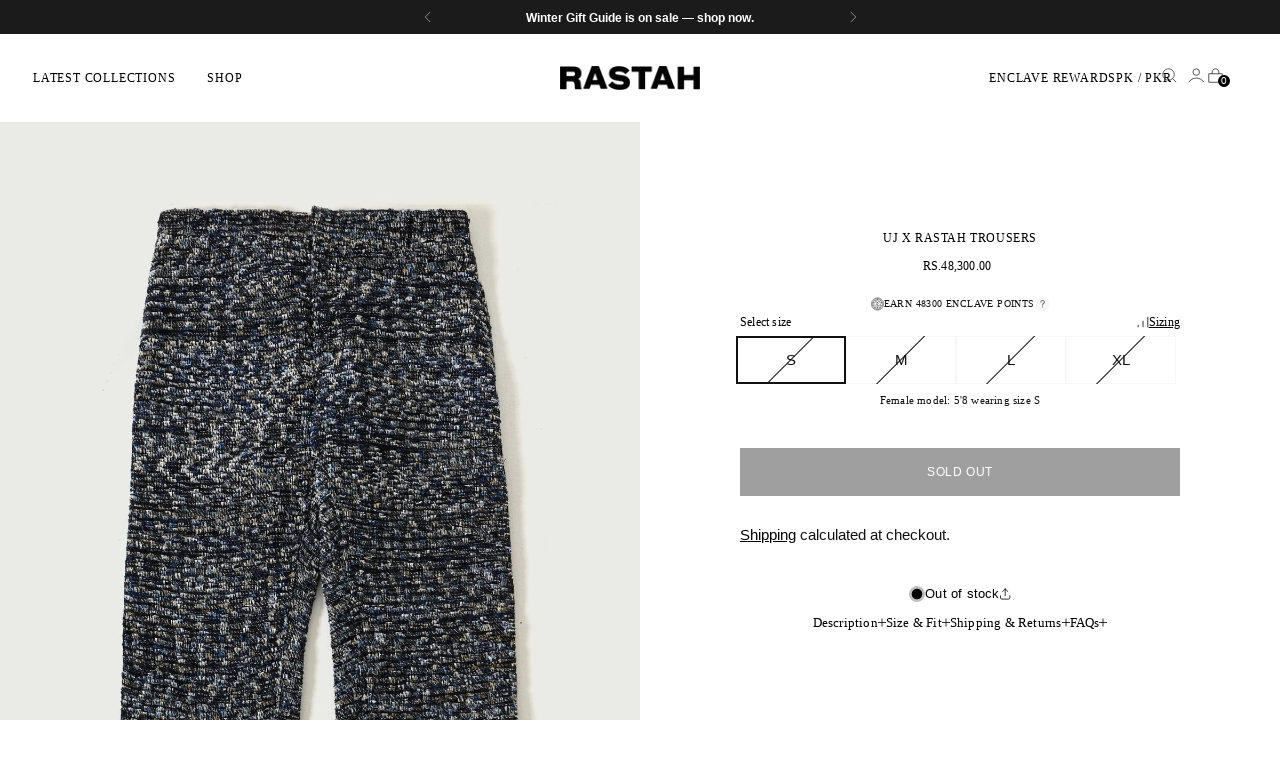

--- FILE ---
content_type: text/html; charset=utf-8
request_url: https://pk.rastah.co/products/uj-x-rastah-paint
body_size: 81451
content:
<!doctype html>

<!--
  ___                 ___           ___           ___
       /  /\                     /__/\         /  /\         /  /\
      /  /:/_                    \  \:\       /  /:/        /  /::\
     /  /:/ /\  ___     ___       \  \:\     /  /:/        /  /:/\:\
    /  /:/ /:/ /__/\   /  /\  ___  \  \:\   /  /:/  ___   /  /:/  \:\
   /__/:/ /:/  \  \:\ /  /:/ /__/\  \__\:\ /__/:/  /  /\ /__/:/ \__\:\
   \  \:\/:/    \  \:\  /:/  \  \:\ /  /:/ \  \:\ /  /:/ \  \:\ /  /:/
    \  \::/      \  \:\/:/    \  \:\  /:/   \  \:\  /:/   \  \:\  /:/
     \  \:\       \  \::/      \  \:\/:/     \  \:\/:/     \  \:\/:/
      \  \:\       \__\/        \  \::/       \  \::/       \  \::/
       \__\/                     \__\/         \__\/         \__\/

  --------------------------------------------------------------------
  #  Stiletto v1.7.1
  #  Documentation: https://fluorescent.co/help/stiletto/
  #  Purchase: https://themes.shopify.com/themes/stiletto/
  #  A product by Fluorescent: https://fluorescent.co/
  --------------------------------------------------------------------
-->

<html class="no-js" lang="en" data-country='PK' style="--announcement-height: 1px;">
  <head>


<link rel='preconnect dns-prefetch' href='https://api.config-security.com/' crossorigin />
<link rel='preconnect dns-prefetch' href='https://conf.config-security.com/' crossorigin />
<link rel='preconnect dns-prefetch' href='https://whale.camera/' crossorigin />
<script>
/* >> TriplePixel :: start*/
window.TriplePixelData={TripleName:"rastah.myshopify.com",ver:"2.11",plat:"SHOPIFY",isHeadless:false},function(W,H,A,L,E,_,B,N){function O(U,T,P,H,R){void 0===R&&(R=!1),H=new XMLHttpRequest,P?(H.open("POST",U,!0),H.setRequestHeader("Content-Type","application/json")):H.open("GET",U,!0),H.send(JSON.stringify(P||{})),H.onreadystatechange=function(){4===H.readyState&&200===H.status?(R=H.responseText,U.includes(".txt")?eval(R):P||(N[B]=R)):(299<H.status||H.status<200)&&T&&!R&&(R=!0,O(U,T-1,P))}}if(N=window,!N[H+"sn"]){N[H+"sn"]=1,L=function(){return Date.now().toString(36)+"_"+Math.random().toString(36)};try{A.setItem(H,1+(0|A.getItem(H)||0)),(E=JSON.parse(A.getItem(H+"U")||"[]")).push({u:location.href,r:document.referrer,t:Date.now(),id:L()}),A.setItem(H+"U",JSON.stringify(E))}catch(e){}var i,m,p;A.getItem('"!nC`')||(_=A,A=N,A[H]||(E=A[H]=function(t,e,a){return void 0===a&&(a=[]),"State"==t?E.s:(W=L(),(E._q=E._q||[]).push([W,t,e].concat(a)),W)},E.s="Installed",E._q=[],E.ch=W,B="configSecurityConfModel",N[B]=1,O("https://conf.config-security.com/model",5),i=L(),m=A[atob("c2NyZWVu")],_.setItem("di_pmt_wt",i),p={id:i,action:"profile",avatar:_.getItem("auth-security_rand_salt_"),time:m[atob("d2lkdGg=")]+":"+m[atob("aGVpZ2h0")],host:A.TriplePixelData.TripleName,plat:A.TriplePixelData.plat,url:window.location.href,ref:document.referrer,ver:A.TriplePixelData.ver},O("https://api.config-security.com/event",5,p),O("https://whale.camera/live/dot.txt",5)))}}("","TriplePixel",localStorage);
/* << TriplePixel :: end*/
</script>
<script>
window.KiwiSizing = window.KiwiSizing === undefined ? {} : window.KiwiSizing;
KiwiSizing.shop = "rastah.myshopify.com";


KiwiSizing.data = {
  collections: "85451014214,484040933688,484776706360,500290912568,483736092984,137670754374,483735863608,435825869112,268525994062,485278744888",
  tags: "female,out_of_stock,produced_in_house,regular_product,Trousers,V8",
  product: "6801477468238",
  vendor: "VOLUME VIII",
  type: "TROUSER",
  title: "UJ X RASTAH TROUSERS",
  images: ["\/\/pk.rastah.co\/cdn\/shop\/products\/IMG_8119copy.jpg?v=1731185049","\/\/pk.rastah.co\/cdn\/shop\/products\/IMG_8447copy.jpg?v=1731185043","\/\/pk.rastah.co\/cdn\/shop\/products\/IMG_8120copy.jpg?v=1731185034","\/\/pk.rastah.co\/cdn\/shop\/products\/IMG_8121copy.jpg?v=1731184945","\/\/pk.rastah.co\/cdn\/shop\/products\/IMG_8521copy_ca1863c2-df84-4017-9d81-f767c47da985.jpg?v=1731184939","\/\/pk.rastah.co\/cdn\/shop\/products\/IMG_8534copy.jpg?v=1731184934","\/\/pk.rastah.co\/cdn\/shop\/products\/IMG_8546copy.jpg?v=1731184927","\/\/pk.rastah.co\/cdn\/shop\/products\/IMG_8542copy.jpg?v=1731184921","\/\/pk.rastah.co\/cdn\/shop\/products\/IMG_8445copy_13d8e0bf-4fc0-4e2a-ad4c-dbde2c864bea.jpg?v=1731184915","\/\/pk.rastah.co\/cdn\/shop\/products\/IMG_8455copy.jpg?v=1731184825","\/\/pk.rastah.co\/cdn\/shop\/products\/IMG_8460copy.jpg?v=1731184821"],
  options: [{"name":"Size","position":1,"values":["S","M","L","XL"]}],
  variants: [{"id":39992123785294,"title":"S","option1":"S","option2":null,"option3":null,"sku":"UJXRASTAHTROUSERS-S-01","requires_shipping":true,"taxable":false,"featured_image":null,"available":false,"name":"UJ X RASTAH TROUSERS - S","public_title":"S","options":["S"],"price":4830000,"weight":1000,"compare_at_price":null,"inventory_management":"shopify","barcode":"23785294","requires_selling_plan":false,"selling_plan_allocations":[]},{"id":39992123818062,"title":"M","option1":"M","option2":null,"option3":null,"sku":"UJXRASTAHTROUSERS-M-01","requires_shipping":true,"taxable":false,"featured_image":null,"available":false,"name":"UJ X RASTAH TROUSERS - M","public_title":"M","options":["M"],"price":4830000,"weight":1000,"compare_at_price":null,"inventory_management":"shopify","barcode":"23818062","requires_selling_plan":false,"selling_plan_allocations":[]},{"id":39992123850830,"title":"L","option1":"L","option2":null,"option3":null,"sku":"UJXRASTAHTROUSERS-L-01","requires_shipping":true,"taxable":false,"featured_image":null,"available":false,"name":"UJ X RASTAH TROUSERS - L","public_title":"L","options":["L"],"price":4830000,"weight":1000,"compare_at_price":null,"inventory_management":"shopify","barcode":"23850830","requires_selling_plan":false,"selling_plan_allocations":[]},{"id":39992123883598,"title":"XL","option1":"XL","option2":null,"option3":null,"sku":"UJXRASTAHTROUSERS-XL-01","requires_shipping":true,"taxable":false,"featured_image":null,"available":false,"name":"UJ X RASTAH TROUSERS - XL","public_title":"XL","options":["XL"],"price":4830000,"weight":1000,"compare_at_price":null,"inventory_management":"shopify","barcode":"23883598","requires_selling_plan":false,"selling_plan_allocations":[]}],
};

</script>
    <meta charset="UTF-8">
    <meta http-equiv="X-UA-Compatible" content="IE=edge,chrome=1">
    <meta name="viewport" content="width=device-width,initial-scale=1">
    
    <link rel="canonical" href="https://pk.rastah.co/products/uj-x-rastah-paint">
    <link rel="preconnect" href="https://cdn.shopify.com" crossorigin><link rel="shortcut icon" href="//pk.rastah.co/cdn/shop/files/Rastah_resized_cc7431ed-0700-4bff-8f75-d53c73a9b440.png?crop=center&height=32&v=1738817756&width=32" type="image/png"><title>UJ X RASTAH TROUSERS
&ndash; Rastah</title><meta name="description" content="handwoven trousers in collaboration with lahore based designer uj bespoke. fits true to size">





  
  
  
  
  




<meta name="description" content="handwoven trousers in collaboration with lahore based designer uj bespoke. fits true to size">
<meta property="og:url" content="https://pk.rastah.co/products/uj-x-rastah-paint">
<meta property="og:site_name" content="Rastah">
<meta property="og:type" content="product">
<meta property="og:title" content="UJ X RASTAH TROUSERS">
<meta property="og:description" content="handwoven trousers in collaboration with lahore based designer uj bespoke. fits true to size">
<meta property="og:image" content="http://pk.rastah.co/cdn/shop/products/IMG_8119copy.jpg?v=1731185049&width=1024">
<meta property="og:image:secure_url" content="https://pk.rastah.co/cdn/shop/products/IMG_8119copy.jpg?v=1731185049&width=1024">
<meta property="og:price:amount" content="48,300.00">
<meta property="og:price:currency" content="PKR">

<meta name="twitter:title" content="UJ X RASTAH TROUSERS">
<meta name="twitter:description" content="handwoven trousers in collaboration with lahore based designer uj bespoke. fits true to size">
<meta name="twitter:card" content="summary_large_image">
<meta name="twitter:image" content="https://pk.rastah.co/cdn/shop/products/IMG_8119copy.jpg?v=1731185049&width=1024">
<meta name="twitter:image:width" content="480">
<meta name="twitter:image:height" content="480">
<script type="text/javascript">const observer = new MutationObserver(e => { e.forEach(({ addedNodes: e }) => { e.forEach(e => { 1 === e.nodeType && "SCRIPT" === e.tagName && (e.innerHTML.includes("asyncLoad") && (e.innerHTML = e.innerHTML.replace("if(window.attachEvent)", "document.addEventListener('asyncLazyLoad',function(event){asyncLoad();});if(window.attachEvent)").replaceAll(", asyncLoad", ", function(){}")), e.innerHTML.includes("PreviewBarInjector") && (e.innerHTML = e.innerHTML.replace("DOMContentLoaded", "asyncLazyLoad")), (e.className == 'analytics') && (e.type = 'text/lazyload'),(e.src.includes("assets/storefront/features")||e.src.includes("assets/shopify_pay")||e.src.includes("connect.facebook.net"))&&(e.setAttribute("data-src", e.src), e.removeAttribute("src")))})})});observer.observe(document.documentElement,{childList:!0,subtree:!0})</script>  <script src="//cdn.shopify.com/s/files/1/0603/7530/2276/t/1/assets/section.header.js" type="text/javascript"></script>


    <script>
  console.log('Stiletto v1.7.1 by Fluorescent');

  document.documentElement.className = document.documentElement.className.replace('no-js', '');
  if (window.matchMedia(`(prefers-reduced-motion: reduce)`) === true || window.matchMedia(`(prefers-reduced-motion: reduce)`).matches === true) {
    document.documentElement.classList.add('prefers-reduced-motion');
  }

  window.theme = {
    version: 'v1.7.1',
    themeName: 'Stiletto',
    moneyFormat: "Rs.{{amount}}",
    strings: {
      name: "Rastah",
      accessibility: {
        play_video: "Play",
        pause_video: "Pause",
        range_lower: "Lower",
        range_upper: "Upper"
      },
      product: {
        no_shipping_rates: "Shipping rate unavailable",
        country_placeholder: "Country\/Region",
        review: "Write a review"
      },
      products: {
        product: {
          unavailable: "Unavailable",
          unitPrice: "Unit price",
          unitPriceSeparator: "per",
          sku: "SKU"
        }
      },
      cart: {
        editCartNote: "Edit order notes",
        addCartNote: "Add order notes",
        quantityError: "You have the maximum number of this product in your cart"
      },
      pagination: {
        viewing: "You’re viewing {{ of }} of {{ total }}",
        products: "products",
        results: "results"
      }
    },
    routes: {
      root: "/",
      cart: {
        base: "/cart",
        add: "/cart/add",
        change: "/cart/change",
        update: "/cart/update",
        clear: "/cart/clear",
        // Manual routes until Shopify adds support
        shipping: "/cart/shipping_rates",
      },
      // Manual routes until Shopify adds support
      products: "/products",
      productRecommendations: "/recommendations/products",
      predictive_search_url: '/search/suggest',
    },
    icons: {
      chevron: "\u003cspan class=\"icon icon-new icon-chevron \"\u003e\n  \u003csvg viewBox=\"0 0 24 24\" fill=\"none\" xmlns=\"http:\/\/www.w3.org\/2000\/svg\"\u003e\u003cpath d=\"M1.875 7.438 12 17.563 22.125 7.438\" stroke=\"currentColor\" stroke-width=\"2\"\/\u003e\u003c\/svg\u003e\n\u003c\/span\u003e\n\n",
      close: "\u003cspan class=\"icon icon-new icon-close \"\u003e\n  \u003csvg viewBox=\"0 0 24 24\" fill=\"none\" xmlns=\"http:\/\/www.w3.org\/2000\/svg\"\u003e\u003cpath d=\"M2.66 1.34 2 .68.68 2l.66.66 1.32-1.32zm18.68 21.32.66.66L23.32 22l-.66-.66-1.32 1.32zm1.32-20 .66-.66L22 .68l-.66.66 1.32 1.32zM1.34 21.34.68 22 2 23.32l.66-.66-1.32-1.32zm0-18.68 10 10 1.32-1.32-10-10-1.32 1.32zm11.32 10 10-10-1.32-1.32-10 10 1.32 1.32zm-1.32-1.32-10 10 1.32 1.32 10-10-1.32-1.32zm0 1.32 10 10 1.32-1.32-10-10-1.32 1.32z\" fill=\"currentColor\"\/\u003e\u003c\/svg\u003e\n\u003c\/span\u003e\n\n",
      zoom: "\u003cspan class=\"icon icon-new icon-zoom \"\u003e\n  \u003csvg viewBox=\"0 0 24 24\" fill=\"none\" xmlns=\"http:\/\/www.w3.org\/2000\/svg\"\u003e\u003cpath d=\"M10.3,19.71c5.21,0,9.44-4.23,9.44-9.44S15.51,.83,10.3,.83,.86,5.05,.86,10.27s4.23,9.44,9.44,9.44Z\" fill=\"none\" stroke=\"currentColor\" stroke-linecap=\"round\" stroke-miterlimit=\"10\" stroke-width=\"1.63\"\/\u003e\n          \u003cpath d=\"M5.05,10.27H15.54\" fill=\"none\" stroke=\"currentColor\" stroke-miterlimit=\"10\" stroke-width=\"1.63\"\/\u003e\n          \u003cpath class=\"cross-up\" d=\"M10.3,5.02V15.51\" fill=\"none\" stroke=\"currentColor\" stroke-miterlimit=\"10\" stroke-width=\"1.63\"\/\u003e\n          \u003cpath d=\"M16.92,16.9l6.49,6.49\" fill=\"none\" stroke=\"currentColor\" stroke-miterlimit=\"10\" stroke-width=\"1.63\"\/\u003e\u003c\/svg\u003e\n\u003c\/span\u003e\n\n"
    },
    coreData: {
      n: "Stiletto",
      v: "v1.7.1",
    }
  }

  
    window.theme.allCountryOptionTags = "\u003coption value=\"United States\" data-provinces=\"[[\u0026quot;Alabama\u0026quot;,\u0026quot;Alabama\u0026quot;],[\u0026quot;Alaska\u0026quot;,\u0026quot;Alaska\u0026quot;],[\u0026quot;American Samoa\u0026quot;,\u0026quot;American Samoa\u0026quot;],[\u0026quot;Arizona\u0026quot;,\u0026quot;Arizona\u0026quot;],[\u0026quot;Arkansas\u0026quot;,\u0026quot;Arkansas\u0026quot;],[\u0026quot;Armed Forces Americas\u0026quot;,\u0026quot;Armed Forces Americas\u0026quot;],[\u0026quot;Armed Forces Europe\u0026quot;,\u0026quot;Armed Forces Europe\u0026quot;],[\u0026quot;Armed Forces Pacific\u0026quot;,\u0026quot;Armed Forces Pacific\u0026quot;],[\u0026quot;California\u0026quot;,\u0026quot;California\u0026quot;],[\u0026quot;Colorado\u0026quot;,\u0026quot;Colorado\u0026quot;],[\u0026quot;Connecticut\u0026quot;,\u0026quot;Connecticut\u0026quot;],[\u0026quot;Delaware\u0026quot;,\u0026quot;Delaware\u0026quot;],[\u0026quot;District of Columbia\u0026quot;,\u0026quot;Washington DC\u0026quot;],[\u0026quot;Federated States of Micronesia\u0026quot;,\u0026quot;Micronesia\u0026quot;],[\u0026quot;Florida\u0026quot;,\u0026quot;Florida\u0026quot;],[\u0026quot;Georgia\u0026quot;,\u0026quot;Georgia\u0026quot;],[\u0026quot;Guam\u0026quot;,\u0026quot;Guam\u0026quot;],[\u0026quot;Hawaii\u0026quot;,\u0026quot;Hawaii\u0026quot;],[\u0026quot;Idaho\u0026quot;,\u0026quot;Idaho\u0026quot;],[\u0026quot;Illinois\u0026quot;,\u0026quot;Illinois\u0026quot;],[\u0026quot;Indiana\u0026quot;,\u0026quot;Indiana\u0026quot;],[\u0026quot;Iowa\u0026quot;,\u0026quot;Iowa\u0026quot;],[\u0026quot;Kansas\u0026quot;,\u0026quot;Kansas\u0026quot;],[\u0026quot;Kentucky\u0026quot;,\u0026quot;Kentucky\u0026quot;],[\u0026quot;Louisiana\u0026quot;,\u0026quot;Louisiana\u0026quot;],[\u0026quot;Maine\u0026quot;,\u0026quot;Maine\u0026quot;],[\u0026quot;Marshall Islands\u0026quot;,\u0026quot;Marshall Islands\u0026quot;],[\u0026quot;Maryland\u0026quot;,\u0026quot;Maryland\u0026quot;],[\u0026quot;Massachusetts\u0026quot;,\u0026quot;Massachusetts\u0026quot;],[\u0026quot;Michigan\u0026quot;,\u0026quot;Michigan\u0026quot;],[\u0026quot;Minnesota\u0026quot;,\u0026quot;Minnesota\u0026quot;],[\u0026quot;Mississippi\u0026quot;,\u0026quot;Mississippi\u0026quot;],[\u0026quot;Missouri\u0026quot;,\u0026quot;Missouri\u0026quot;],[\u0026quot;Montana\u0026quot;,\u0026quot;Montana\u0026quot;],[\u0026quot;Nebraska\u0026quot;,\u0026quot;Nebraska\u0026quot;],[\u0026quot;Nevada\u0026quot;,\u0026quot;Nevada\u0026quot;],[\u0026quot;New Hampshire\u0026quot;,\u0026quot;New Hampshire\u0026quot;],[\u0026quot;New Jersey\u0026quot;,\u0026quot;New Jersey\u0026quot;],[\u0026quot;New Mexico\u0026quot;,\u0026quot;New Mexico\u0026quot;],[\u0026quot;New York\u0026quot;,\u0026quot;New York\u0026quot;],[\u0026quot;North Carolina\u0026quot;,\u0026quot;North Carolina\u0026quot;],[\u0026quot;North Dakota\u0026quot;,\u0026quot;North Dakota\u0026quot;],[\u0026quot;Northern Mariana Islands\u0026quot;,\u0026quot;Northern Mariana Islands\u0026quot;],[\u0026quot;Ohio\u0026quot;,\u0026quot;Ohio\u0026quot;],[\u0026quot;Oklahoma\u0026quot;,\u0026quot;Oklahoma\u0026quot;],[\u0026quot;Oregon\u0026quot;,\u0026quot;Oregon\u0026quot;],[\u0026quot;Palau\u0026quot;,\u0026quot;Palau\u0026quot;],[\u0026quot;Pennsylvania\u0026quot;,\u0026quot;Pennsylvania\u0026quot;],[\u0026quot;Puerto Rico\u0026quot;,\u0026quot;Puerto Rico\u0026quot;],[\u0026quot;Rhode Island\u0026quot;,\u0026quot;Rhode Island\u0026quot;],[\u0026quot;South Carolina\u0026quot;,\u0026quot;South Carolina\u0026quot;],[\u0026quot;South Dakota\u0026quot;,\u0026quot;South Dakota\u0026quot;],[\u0026quot;Tennessee\u0026quot;,\u0026quot;Tennessee\u0026quot;],[\u0026quot;Texas\u0026quot;,\u0026quot;Texas\u0026quot;],[\u0026quot;Utah\u0026quot;,\u0026quot;Utah\u0026quot;],[\u0026quot;Vermont\u0026quot;,\u0026quot;Vermont\u0026quot;],[\u0026quot;Virgin Islands\u0026quot;,\u0026quot;U.S. Virgin Islands\u0026quot;],[\u0026quot;Virginia\u0026quot;,\u0026quot;Virginia\u0026quot;],[\u0026quot;Washington\u0026quot;,\u0026quot;Washington\u0026quot;],[\u0026quot;West Virginia\u0026quot;,\u0026quot;West Virginia\u0026quot;],[\u0026quot;Wisconsin\u0026quot;,\u0026quot;Wisconsin\u0026quot;],[\u0026quot;Wyoming\u0026quot;,\u0026quot;Wyoming\u0026quot;]]\"\u003eUnited States\u003c\/option\u003e\n\u003coption value=\"Pakistan\" data-provinces=\"[]\"\u003ePakistan\u003c\/option\u003e\n\u003coption value=\"United Kingdom\" data-provinces=\"[[\u0026quot;British Forces\u0026quot;,\u0026quot;British Forces\u0026quot;],[\u0026quot;England\u0026quot;,\u0026quot;England\u0026quot;],[\u0026quot;Northern Ireland\u0026quot;,\u0026quot;Northern Ireland\u0026quot;],[\u0026quot;Scotland\u0026quot;,\u0026quot;Scotland\u0026quot;],[\u0026quot;Wales\u0026quot;,\u0026quot;Wales\u0026quot;]]\"\u003eUnited Kingdom\u003c\/option\u003e\n\u003coption value=\"Canada\" data-provinces=\"[[\u0026quot;Alberta\u0026quot;,\u0026quot;Alberta\u0026quot;],[\u0026quot;British Columbia\u0026quot;,\u0026quot;British Columbia\u0026quot;],[\u0026quot;Manitoba\u0026quot;,\u0026quot;Manitoba\u0026quot;],[\u0026quot;New Brunswick\u0026quot;,\u0026quot;New Brunswick\u0026quot;],[\u0026quot;Newfoundland and Labrador\u0026quot;,\u0026quot;Newfoundland and Labrador\u0026quot;],[\u0026quot;Northwest Territories\u0026quot;,\u0026quot;Northwest Territories\u0026quot;],[\u0026quot;Nova Scotia\u0026quot;,\u0026quot;Nova Scotia\u0026quot;],[\u0026quot;Nunavut\u0026quot;,\u0026quot;Nunavut\u0026quot;],[\u0026quot;Ontario\u0026quot;,\u0026quot;Ontario\u0026quot;],[\u0026quot;Prince Edward Island\u0026quot;,\u0026quot;Prince Edward Island\u0026quot;],[\u0026quot;Quebec\u0026quot;,\u0026quot;Quebec\u0026quot;],[\u0026quot;Saskatchewan\u0026quot;,\u0026quot;Saskatchewan\u0026quot;],[\u0026quot;Yukon\u0026quot;,\u0026quot;Yukon\u0026quot;]]\"\u003eCanada\u003c\/option\u003e\n\u003coption value=\"---\" data-provinces=\"[]\"\u003e---\u003c\/option\u003e\n\u003coption value=\"Afghanistan\" data-provinces=\"[]\"\u003eAfghanistan\u003c\/option\u003e\n\u003coption value=\"Aland Islands\" data-provinces=\"[]\"\u003eÅland Islands\u003c\/option\u003e\n\u003coption value=\"Albania\" data-provinces=\"[]\"\u003eAlbania\u003c\/option\u003e\n\u003coption value=\"Algeria\" data-provinces=\"[]\"\u003eAlgeria\u003c\/option\u003e\n\u003coption value=\"Andorra\" data-provinces=\"[]\"\u003eAndorra\u003c\/option\u003e\n\u003coption value=\"Angola\" data-provinces=\"[]\"\u003eAngola\u003c\/option\u003e\n\u003coption value=\"Anguilla\" data-provinces=\"[]\"\u003eAnguilla\u003c\/option\u003e\n\u003coption value=\"Antigua And Barbuda\" data-provinces=\"[]\"\u003eAntigua \u0026 Barbuda\u003c\/option\u003e\n\u003coption value=\"Argentina\" data-provinces=\"[[\u0026quot;Buenos Aires\u0026quot;,\u0026quot;Buenos Aires Province\u0026quot;],[\u0026quot;Catamarca\u0026quot;,\u0026quot;Catamarca\u0026quot;],[\u0026quot;Chaco\u0026quot;,\u0026quot;Chaco\u0026quot;],[\u0026quot;Chubut\u0026quot;,\u0026quot;Chubut\u0026quot;],[\u0026quot;Ciudad Autónoma de Buenos Aires\u0026quot;,\u0026quot;Buenos Aires (Autonomous City)\u0026quot;],[\u0026quot;Corrientes\u0026quot;,\u0026quot;Corrientes\u0026quot;],[\u0026quot;Córdoba\u0026quot;,\u0026quot;Córdoba\u0026quot;],[\u0026quot;Entre Ríos\u0026quot;,\u0026quot;Entre Ríos\u0026quot;],[\u0026quot;Formosa\u0026quot;,\u0026quot;Formosa\u0026quot;],[\u0026quot;Jujuy\u0026quot;,\u0026quot;Jujuy\u0026quot;],[\u0026quot;La Pampa\u0026quot;,\u0026quot;La Pampa\u0026quot;],[\u0026quot;La Rioja\u0026quot;,\u0026quot;La Rioja\u0026quot;],[\u0026quot;Mendoza\u0026quot;,\u0026quot;Mendoza\u0026quot;],[\u0026quot;Misiones\u0026quot;,\u0026quot;Misiones\u0026quot;],[\u0026quot;Neuquén\u0026quot;,\u0026quot;Neuquén\u0026quot;],[\u0026quot;Río Negro\u0026quot;,\u0026quot;Río Negro\u0026quot;],[\u0026quot;Salta\u0026quot;,\u0026quot;Salta\u0026quot;],[\u0026quot;San Juan\u0026quot;,\u0026quot;San Juan\u0026quot;],[\u0026quot;San Luis\u0026quot;,\u0026quot;San Luis\u0026quot;],[\u0026quot;Santa Cruz\u0026quot;,\u0026quot;Santa Cruz\u0026quot;],[\u0026quot;Santa Fe\u0026quot;,\u0026quot;Santa Fe\u0026quot;],[\u0026quot;Santiago Del Estero\u0026quot;,\u0026quot;Santiago del Estero\u0026quot;],[\u0026quot;Tierra Del Fuego\u0026quot;,\u0026quot;Tierra del Fuego\u0026quot;],[\u0026quot;Tucumán\u0026quot;,\u0026quot;Tucumán\u0026quot;]]\"\u003eArgentina\u003c\/option\u003e\n\u003coption value=\"Armenia\" data-provinces=\"[]\"\u003eArmenia\u003c\/option\u003e\n\u003coption value=\"Aruba\" data-provinces=\"[]\"\u003eAruba\u003c\/option\u003e\n\u003coption value=\"Ascension Island\" data-provinces=\"[]\"\u003eAscension Island\u003c\/option\u003e\n\u003coption value=\"Australia\" data-provinces=\"[[\u0026quot;Australian Capital Territory\u0026quot;,\u0026quot;Australian Capital Territory\u0026quot;],[\u0026quot;New South Wales\u0026quot;,\u0026quot;New South Wales\u0026quot;],[\u0026quot;Northern Territory\u0026quot;,\u0026quot;Northern Territory\u0026quot;],[\u0026quot;Queensland\u0026quot;,\u0026quot;Queensland\u0026quot;],[\u0026quot;South Australia\u0026quot;,\u0026quot;South Australia\u0026quot;],[\u0026quot;Tasmania\u0026quot;,\u0026quot;Tasmania\u0026quot;],[\u0026quot;Victoria\u0026quot;,\u0026quot;Victoria\u0026quot;],[\u0026quot;Western Australia\u0026quot;,\u0026quot;Western Australia\u0026quot;]]\"\u003eAustralia\u003c\/option\u003e\n\u003coption value=\"Austria\" data-provinces=\"[]\"\u003eAustria\u003c\/option\u003e\n\u003coption value=\"Azerbaijan\" data-provinces=\"[]\"\u003eAzerbaijan\u003c\/option\u003e\n\u003coption value=\"Bahamas\" data-provinces=\"[]\"\u003eBahamas\u003c\/option\u003e\n\u003coption value=\"Bahrain\" data-provinces=\"[]\"\u003eBahrain\u003c\/option\u003e\n\u003coption value=\"Bangladesh\" data-provinces=\"[]\"\u003eBangladesh\u003c\/option\u003e\n\u003coption value=\"Barbados\" data-provinces=\"[]\"\u003eBarbados\u003c\/option\u003e\n\u003coption value=\"Belarus\" data-provinces=\"[]\"\u003eBelarus\u003c\/option\u003e\n\u003coption value=\"Belgium\" data-provinces=\"[]\"\u003eBelgium\u003c\/option\u003e\n\u003coption value=\"Belize\" data-provinces=\"[]\"\u003eBelize\u003c\/option\u003e\n\u003coption value=\"Benin\" data-provinces=\"[]\"\u003eBenin\u003c\/option\u003e\n\u003coption value=\"Bermuda\" data-provinces=\"[]\"\u003eBermuda\u003c\/option\u003e\n\u003coption value=\"Bhutan\" data-provinces=\"[]\"\u003eBhutan\u003c\/option\u003e\n\u003coption value=\"Bolivia\" data-provinces=\"[]\"\u003eBolivia\u003c\/option\u003e\n\u003coption value=\"Bosnia And Herzegovina\" data-provinces=\"[]\"\u003eBosnia \u0026 Herzegovina\u003c\/option\u003e\n\u003coption value=\"Botswana\" data-provinces=\"[]\"\u003eBotswana\u003c\/option\u003e\n\u003coption value=\"Brazil\" data-provinces=\"[[\u0026quot;Acre\u0026quot;,\u0026quot;Acre\u0026quot;],[\u0026quot;Alagoas\u0026quot;,\u0026quot;Alagoas\u0026quot;],[\u0026quot;Amapá\u0026quot;,\u0026quot;Amapá\u0026quot;],[\u0026quot;Amazonas\u0026quot;,\u0026quot;Amazonas\u0026quot;],[\u0026quot;Bahia\u0026quot;,\u0026quot;Bahia\u0026quot;],[\u0026quot;Ceará\u0026quot;,\u0026quot;Ceará\u0026quot;],[\u0026quot;Distrito Federal\u0026quot;,\u0026quot;Federal District\u0026quot;],[\u0026quot;Espírito Santo\u0026quot;,\u0026quot;Espírito Santo\u0026quot;],[\u0026quot;Goiás\u0026quot;,\u0026quot;Goiás\u0026quot;],[\u0026quot;Maranhão\u0026quot;,\u0026quot;Maranhão\u0026quot;],[\u0026quot;Mato Grosso\u0026quot;,\u0026quot;Mato Grosso\u0026quot;],[\u0026quot;Mato Grosso do Sul\u0026quot;,\u0026quot;Mato Grosso do Sul\u0026quot;],[\u0026quot;Minas Gerais\u0026quot;,\u0026quot;Minas Gerais\u0026quot;],[\u0026quot;Paraná\u0026quot;,\u0026quot;Paraná\u0026quot;],[\u0026quot;Paraíba\u0026quot;,\u0026quot;Paraíba\u0026quot;],[\u0026quot;Pará\u0026quot;,\u0026quot;Pará\u0026quot;],[\u0026quot;Pernambuco\u0026quot;,\u0026quot;Pernambuco\u0026quot;],[\u0026quot;Piauí\u0026quot;,\u0026quot;Piauí\u0026quot;],[\u0026quot;Rio Grande do Norte\u0026quot;,\u0026quot;Rio Grande do Norte\u0026quot;],[\u0026quot;Rio Grande do Sul\u0026quot;,\u0026quot;Rio Grande do Sul\u0026quot;],[\u0026quot;Rio de Janeiro\u0026quot;,\u0026quot;Rio de Janeiro\u0026quot;],[\u0026quot;Rondônia\u0026quot;,\u0026quot;Rondônia\u0026quot;],[\u0026quot;Roraima\u0026quot;,\u0026quot;Roraima\u0026quot;],[\u0026quot;Santa Catarina\u0026quot;,\u0026quot;Santa Catarina\u0026quot;],[\u0026quot;Sergipe\u0026quot;,\u0026quot;Sergipe\u0026quot;],[\u0026quot;São Paulo\u0026quot;,\u0026quot;São Paulo\u0026quot;],[\u0026quot;Tocantins\u0026quot;,\u0026quot;Tocantins\u0026quot;]]\"\u003eBrazil\u003c\/option\u003e\n\u003coption value=\"British Indian Ocean Territory\" data-provinces=\"[]\"\u003eBritish Indian Ocean Territory\u003c\/option\u003e\n\u003coption value=\"Virgin Islands, British\" data-provinces=\"[]\"\u003eBritish Virgin Islands\u003c\/option\u003e\n\u003coption value=\"Brunei\" data-provinces=\"[]\"\u003eBrunei\u003c\/option\u003e\n\u003coption value=\"Bulgaria\" data-provinces=\"[]\"\u003eBulgaria\u003c\/option\u003e\n\u003coption value=\"Burkina Faso\" data-provinces=\"[]\"\u003eBurkina Faso\u003c\/option\u003e\n\u003coption value=\"Burundi\" data-provinces=\"[]\"\u003eBurundi\u003c\/option\u003e\n\u003coption value=\"Cambodia\" data-provinces=\"[]\"\u003eCambodia\u003c\/option\u003e\n\u003coption value=\"Republic of Cameroon\" data-provinces=\"[]\"\u003eCameroon\u003c\/option\u003e\n\u003coption value=\"Canada\" data-provinces=\"[[\u0026quot;Alberta\u0026quot;,\u0026quot;Alberta\u0026quot;],[\u0026quot;British Columbia\u0026quot;,\u0026quot;British Columbia\u0026quot;],[\u0026quot;Manitoba\u0026quot;,\u0026quot;Manitoba\u0026quot;],[\u0026quot;New Brunswick\u0026quot;,\u0026quot;New Brunswick\u0026quot;],[\u0026quot;Newfoundland and Labrador\u0026quot;,\u0026quot;Newfoundland and Labrador\u0026quot;],[\u0026quot;Northwest Territories\u0026quot;,\u0026quot;Northwest Territories\u0026quot;],[\u0026quot;Nova Scotia\u0026quot;,\u0026quot;Nova Scotia\u0026quot;],[\u0026quot;Nunavut\u0026quot;,\u0026quot;Nunavut\u0026quot;],[\u0026quot;Ontario\u0026quot;,\u0026quot;Ontario\u0026quot;],[\u0026quot;Prince Edward Island\u0026quot;,\u0026quot;Prince Edward Island\u0026quot;],[\u0026quot;Quebec\u0026quot;,\u0026quot;Quebec\u0026quot;],[\u0026quot;Saskatchewan\u0026quot;,\u0026quot;Saskatchewan\u0026quot;],[\u0026quot;Yukon\u0026quot;,\u0026quot;Yukon\u0026quot;]]\"\u003eCanada\u003c\/option\u003e\n\u003coption value=\"Cape Verde\" data-provinces=\"[]\"\u003eCape Verde\u003c\/option\u003e\n\u003coption value=\"Caribbean Netherlands\" data-provinces=\"[]\"\u003eCaribbean Netherlands\u003c\/option\u003e\n\u003coption value=\"Cayman Islands\" data-provinces=\"[]\"\u003eCayman Islands\u003c\/option\u003e\n\u003coption value=\"Central African Republic\" data-provinces=\"[]\"\u003eCentral African Republic\u003c\/option\u003e\n\u003coption value=\"Chad\" data-provinces=\"[]\"\u003eChad\u003c\/option\u003e\n\u003coption value=\"Chile\" data-provinces=\"[[\u0026quot;Antofagasta\u0026quot;,\u0026quot;Antofagasta\u0026quot;],[\u0026quot;Araucanía\u0026quot;,\u0026quot;Araucanía\u0026quot;],[\u0026quot;Arica and Parinacota\u0026quot;,\u0026quot;Arica y Parinacota\u0026quot;],[\u0026quot;Atacama\u0026quot;,\u0026quot;Atacama\u0026quot;],[\u0026quot;Aysén\u0026quot;,\u0026quot;Aysén\u0026quot;],[\u0026quot;Biobío\u0026quot;,\u0026quot;Bío Bío\u0026quot;],[\u0026quot;Coquimbo\u0026quot;,\u0026quot;Coquimbo\u0026quot;],[\u0026quot;Los Lagos\u0026quot;,\u0026quot;Los Lagos\u0026quot;],[\u0026quot;Los Ríos\u0026quot;,\u0026quot;Los Ríos\u0026quot;],[\u0026quot;Magallanes\u0026quot;,\u0026quot;Magallanes Region\u0026quot;],[\u0026quot;Maule\u0026quot;,\u0026quot;Maule\u0026quot;],[\u0026quot;O\u0026#39;Higgins\u0026quot;,\u0026quot;Libertador General Bernardo O’Higgins\u0026quot;],[\u0026quot;Santiago\u0026quot;,\u0026quot;Santiago Metropolitan\u0026quot;],[\u0026quot;Tarapacá\u0026quot;,\u0026quot;Tarapacá\u0026quot;],[\u0026quot;Valparaíso\u0026quot;,\u0026quot;Valparaíso\u0026quot;],[\u0026quot;Ñuble\u0026quot;,\u0026quot;Ñuble\u0026quot;]]\"\u003eChile\u003c\/option\u003e\n\u003coption value=\"China\" data-provinces=\"[[\u0026quot;Anhui\u0026quot;,\u0026quot;Anhui\u0026quot;],[\u0026quot;Beijing\u0026quot;,\u0026quot;Beijing\u0026quot;],[\u0026quot;Chongqing\u0026quot;,\u0026quot;Chongqing\u0026quot;],[\u0026quot;Fujian\u0026quot;,\u0026quot;Fujian\u0026quot;],[\u0026quot;Gansu\u0026quot;,\u0026quot;Gansu\u0026quot;],[\u0026quot;Guangdong\u0026quot;,\u0026quot;Guangdong\u0026quot;],[\u0026quot;Guangxi\u0026quot;,\u0026quot;Guangxi\u0026quot;],[\u0026quot;Guizhou\u0026quot;,\u0026quot;Guizhou\u0026quot;],[\u0026quot;Hainan\u0026quot;,\u0026quot;Hainan\u0026quot;],[\u0026quot;Hebei\u0026quot;,\u0026quot;Hebei\u0026quot;],[\u0026quot;Heilongjiang\u0026quot;,\u0026quot;Heilongjiang\u0026quot;],[\u0026quot;Henan\u0026quot;,\u0026quot;Henan\u0026quot;],[\u0026quot;Hubei\u0026quot;,\u0026quot;Hubei\u0026quot;],[\u0026quot;Hunan\u0026quot;,\u0026quot;Hunan\u0026quot;],[\u0026quot;Inner Mongolia\u0026quot;,\u0026quot;Inner Mongolia\u0026quot;],[\u0026quot;Jiangsu\u0026quot;,\u0026quot;Jiangsu\u0026quot;],[\u0026quot;Jiangxi\u0026quot;,\u0026quot;Jiangxi\u0026quot;],[\u0026quot;Jilin\u0026quot;,\u0026quot;Jilin\u0026quot;],[\u0026quot;Liaoning\u0026quot;,\u0026quot;Liaoning\u0026quot;],[\u0026quot;Ningxia\u0026quot;,\u0026quot;Ningxia\u0026quot;],[\u0026quot;Qinghai\u0026quot;,\u0026quot;Qinghai\u0026quot;],[\u0026quot;Shaanxi\u0026quot;,\u0026quot;Shaanxi\u0026quot;],[\u0026quot;Shandong\u0026quot;,\u0026quot;Shandong\u0026quot;],[\u0026quot;Shanghai\u0026quot;,\u0026quot;Shanghai\u0026quot;],[\u0026quot;Shanxi\u0026quot;,\u0026quot;Shanxi\u0026quot;],[\u0026quot;Sichuan\u0026quot;,\u0026quot;Sichuan\u0026quot;],[\u0026quot;Tianjin\u0026quot;,\u0026quot;Tianjin\u0026quot;],[\u0026quot;Xinjiang\u0026quot;,\u0026quot;Xinjiang\u0026quot;],[\u0026quot;Xizang\u0026quot;,\u0026quot;Tibet\u0026quot;],[\u0026quot;Yunnan\u0026quot;,\u0026quot;Yunnan\u0026quot;],[\u0026quot;Zhejiang\u0026quot;,\u0026quot;Zhejiang\u0026quot;]]\"\u003eChina\u003c\/option\u003e\n\u003coption value=\"Christmas Island\" data-provinces=\"[]\"\u003eChristmas Island\u003c\/option\u003e\n\u003coption value=\"Cocos (Keeling) Islands\" data-provinces=\"[]\"\u003eCocos (Keeling) Islands\u003c\/option\u003e\n\u003coption value=\"Colombia\" data-provinces=\"[[\u0026quot;Amazonas\u0026quot;,\u0026quot;Amazonas\u0026quot;],[\u0026quot;Antioquia\u0026quot;,\u0026quot;Antioquia\u0026quot;],[\u0026quot;Arauca\u0026quot;,\u0026quot;Arauca\u0026quot;],[\u0026quot;Atlántico\u0026quot;,\u0026quot;Atlántico\u0026quot;],[\u0026quot;Bogotá, D.C.\u0026quot;,\u0026quot;Capital District\u0026quot;],[\u0026quot;Bolívar\u0026quot;,\u0026quot;Bolívar\u0026quot;],[\u0026quot;Boyacá\u0026quot;,\u0026quot;Boyacá\u0026quot;],[\u0026quot;Caldas\u0026quot;,\u0026quot;Caldas\u0026quot;],[\u0026quot;Caquetá\u0026quot;,\u0026quot;Caquetá\u0026quot;],[\u0026quot;Casanare\u0026quot;,\u0026quot;Casanare\u0026quot;],[\u0026quot;Cauca\u0026quot;,\u0026quot;Cauca\u0026quot;],[\u0026quot;Cesar\u0026quot;,\u0026quot;Cesar\u0026quot;],[\u0026quot;Chocó\u0026quot;,\u0026quot;Chocó\u0026quot;],[\u0026quot;Cundinamarca\u0026quot;,\u0026quot;Cundinamarca\u0026quot;],[\u0026quot;Córdoba\u0026quot;,\u0026quot;Córdoba\u0026quot;],[\u0026quot;Guainía\u0026quot;,\u0026quot;Guainía\u0026quot;],[\u0026quot;Guaviare\u0026quot;,\u0026quot;Guaviare\u0026quot;],[\u0026quot;Huila\u0026quot;,\u0026quot;Huila\u0026quot;],[\u0026quot;La Guajira\u0026quot;,\u0026quot;La Guajira\u0026quot;],[\u0026quot;Magdalena\u0026quot;,\u0026quot;Magdalena\u0026quot;],[\u0026quot;Meta\u0026quot;,\u0026quot;Meta\u0026quot;],[\u0026quot;Nariño\u0026quot;,\u0026quot;Nariño\u0026quot;],[\u0026quot;Norte de Santander\u0026quot;,\u0026quot;Norte de Santander\u0026quot;],[\u0026quot;Putumayo\u0026quot;,\u0026quot;Putumayo\u0026quot;],[\u0026quot;Quindío\u0026quot;,\u0026quot;Quindío\u0026quot;],[\u0026quot;Risaralda\u0026quot;,\u0026quot;Risaralda\u0026quot;],[\u0026quot;San Andrés, Providencia y Santa Catalina\u0026quot;,\u0026quot;San Andrés \\u0026 Providencia\u0026quot;],[\u0026quot;Santander\u0026quot;,\u0026quot;Santander\u0026quot;],[\u0026quot;Sucre\u0026quot;,\u0026quot;Sucre\u0026quot;],[\u0026quot;Tolima\u0026quot;,\u0026quot;Tolima\u0026quot;],[\u0026quot;Valle del Cauca\u0026quot;,\u0026quot;Valle del Cauca\u0026quot;],[\u0026quot;Vaupés\u0026quot;,\u0026quot;Vaupés\u0026quot;],[\u0026quot;Vichada\u0026quot;,\u0026quot;Vichada\u0026quot;]]\"\u003eColombia\u003c\/option\u003e\n\u003coption value=\"Comoros\" data-provinces=\"[]\"\u003eComoros\u003c\/option\u003e\n\u003coption value=\"Congo\" data-provinces=\"[]\"\u003eCongo - Brazzaville\u003c\/option\u003e\n\u003coption value=\"Congo, The Democratic Republic Of The\" data-provinces=\"[]\"\u003eCongo - Kinshasa\u003c\/option\u003e\n\u003coption value=\"Cook Islands\" data-provinces=\"[]\"\u003eCook Islands\u003c\/option\u003e\n\u003coption value=\"Costa Rica\" data-provinces=\"[[\u0026quot;Alajuela\u0026quot;,\u0026quot;Alajuela\u0026quot;],[\u0026quot;Cartago\u0026quot;,\u0026quot;Cartago\u0026quot;],[\u0026quot;Guanacaste\u0026quot;,\u0026quot;Guanacaste\u0026quot;],[\u0026quot;Heredia\u0026quot;,\u0026quot;Heredia\u0026quot;],[\u0026quot;Limón\u0026quot;,\u0026quot;Limón\u0026quot;],[\u0026quot;Puntarenas\u0026quot;,\u0026quot;Puntarenas\u0026quot;],[\u0026quot;San José\u0026quot;,\u0026quot;San José\u0026quot;]]\"\u003eCosta Rica\u003c\/option\u003e\n\u003coption value=\"Croatia\" data-provinces=\"[]\"\u003eCroatia\u003c\/option\u003e\n\u003coption value=\"Curaçao\" data-provinces=\"[]\"\u003eCuraçao\u003c\/option\u003e\n\u003coption value=\"Cyprus\" data-provinces=\"[]\"\u003eCyprus\u003c\/option\u003e\n\u003coption value=\"Czech Republic\" data-provinces=\"[]\"\u003eCzechia\u003c\/option\u003e\n\u003coption value=\"Côte d'Ivoire\" data-provinces=\"[]\"\u003eCôte d’Ivoire\u003c\/option\u003e\n\u003coption value=\"Denmark\" data-provinces=\"[]\"\u003eDenmark\u003c\/option\u003e\n\u003coption value=\"Djibouti\" data-provinces=\"[]\"\u003eDjibouti\u003c\/option\u003e\n\u003coption value=\"Dominica\" data-provinces=\"[]\"\u003eDominica\u003c\/option\u003e\n\u003coption value=\"Dominican Republic\" data-provinces=\"[]\"\u003eDominican Republic\u003c\/option\u003e\n\u003coption value=\"Ecuador\" data-provinces=\"[]\"\u003eEcuador\u003c\/option\u003e\n\u003coption value=\"Egypt\" data-provinces=\"[[\u0026quot;6th of October\u0026quot;,\u0026quot;6th of October\u0026quot;],[\u0026quot;Al Sharqia\u0026quot;,\u0026quot;Al Sharqia\u0026quot;],[\u0026quot;Alexandria\u0026quot;,\u0026quot;Alexandria\u0026quot;],[\u0026quot;Aswan\u0026quot;,\u0026quot;Aswan\u0026quot;],[\u0026quot;Asyut\u0026quot;,\u0026quot;Asyut\u0026quot;],[\u0026quot;Beheira\u0026quot;,\u0026quot;Beheira\u0026quot;],[\u0026quot;Beni Suef\u0026quot;,\u0026quot;Beni Suef\u0026quot;],[\u0026quot;Cairo\u0026quot;,\u0026quot;Cairo\u0026quot;],[\u0026quot;Dakahlia\u0026quot;,\u0026quot;Dakahlia\u0026quot;],[\u0026quot;Damietta\u0026quot;,\u0026quot;Damietta\u0026quot;],[\u0026quot;Faiyum\u0026quot;,\u0026quot;Faiyum\u0026quot;],[\u0026quot;Gharbia\u0026quot;,\u0026quot;Gharbia\u0026quot;],[\u0026quot;Giza\u0026quot;,\u0026quot;Giza\u0026quot;],[\u0026quot;Helwan\u0026quot;,\u0026quot;Helwan\u0026quot;],[\u0026quot;Ismailia\u0026quot;,\u0026quot;Ismailia\u0026quot;],[\u0026quot;Kafr el-Sheikh\u0026quot;,\u0026quot;Kafr el-Sheikh\u0026quot;],[\u0026quot;Luxor\u0026quot;,\u0026quot;Luxor\u0026quot;],[\u0026quot;Matrouh\u0026quot;,\u0026quot;Matrouh\u0026quot;],[\u0026quot;Minya\u0026quot;,\u0026quot;Minya\u0026quot;],[\u0026quot;Monufia\u0026quot;,\u0026quot;Monufia\u0026quot;],[\u0026quot;New Valley\u0026quot;,\u0026quot;New Valley\u0026quot;],[\u0026quot;North Sinai\u0026quot;,\u0026quot;North Sinai\u0026quot;],[\u0026quot;Port Said\u0026quot;,\u0026quot;Port Said\u0026quot;],[\u0026quot;Qalyubia\u0026quot;,\u0026quot;Qalyubia\u0026quot;],[\u0026quot;Qena\u0026quot;,\u0026quot;Qena\u0026quot;],[\u0026quot;Red Sea\u0026quot;,\u0026quot;Red Sea\u0026quot;],[\u0026quot;Sohag\u0026quot;,\u0026quot;Sohag\u0026quot;],[\u0026quot;South Sinai\u0026quot;,\u0026quot;South Sinai\u0026quot;],[\u0026quot;Suez\u0026quot;,\u0026quot;Suez\u0026quot;]]\"\u003eEgypt\u003c\/option\u003e\n\u003coption value=\"El Salvador\" data-provinces=\"[[\u0026quot;Ahuachapán\u0026quot;,\u0026quot;Ahuachapán\u0026quot;],[\u0026quot;Cabañas\u0026quot;,\u0026quot;Cabañas\u0026quot;],[\u0026quot;Chalatenango\u0026quot;,\u0026quot;Chalatenango\u0026quot;],[\u0026quot;Cuscatlán\u0026quot;,\u0026quot;Cuscatlán\u0026quot;],[\u0026quot;La Libertad\u0026quot;,\u0026quot;La Libertad\u0026quot;],[\u0026quot;La Paz\u0026quot;,\u0026quot;La Paz\u0026quot;],[\u0026quot;La Unión\u0026quot;,\u0026quot;La Unión\u0026quot;],[\u0026quot;Morazán\u0026quot;,\u0026quot;Morazán\u0026quot;],[\u0026quot;San Miguel\u0026quot;,\u0026quot;San Miguel\u0026quot;],[\u0026quot;San Salvador\u0026quot;,\u0026quot;San Salvador\u0026quot;],[\u0026quot;San Vicente\u0026quot;,\u0026quot;San Vicente\u0026quot;],[\u0026quot;Santa Ana\u0026quot;,\u0026quot;Santa Ana\u0026quot;],[\u0026quot;Sonsonate\u0026quot;,\u0026quot;Sonsonate\u0026quot;],[\u0026quot;Usulután\u0026quot;,\u0026quot;Usulután\u0026quot;]]\"\u003eEl Salvador\u003c\/option\u003e\n\u003coption value=\"Equatorial Guinea\" data-provinces=\"[]\"\u003eEquatorial Guinea\u003c\/option\u003e\n\u003coption value=\"Eritrea\" data-provinces=\"[]\"\u003eEritrea\u003c\/option\u003e\n\u003coption value=\"Estonia\" data-provinces=\"[]\"\u003eEstonia\u003c\/option\u003e\n\u003coption value=\"Eswatini\" data-provinces=\"[]\"\u003eEswatini\u003c\/option\u003e\n\u003coption value=\"Ethiopia\" data-provinces=\"[]\"\u003eEthiopia\u003c\/option\u003e\n\u003coption value=\"Falkland Islands (Malvinas)\" data-provinces=\"[]\"\u003eFalkland Islands\u003c\/option\u003e\n\u003coption value=\"Faroe Islands\" data-provinces=\"[]\"\u003eFaroe Islands\u003c\/option\u003e\n\u003coption value=\"Fiji\" data-provinces=\"[]\"\u003eFiji\u003c\/option\u003e\n\u003coption value=\"Finland\" data-provinces=\"[]\"\u003eFinland\u003c\/option\u003e\n\u003coption value=\"France\" data-provinces=\"[]\"\u003eFrance\u003c\/option\u003e\n\u003coption value=\"French Guiana\" data-provinces=\"[]\"\u003eFrench Guiana\u003c\/option\u003e\n\u003coption value=\"French Polynesia\" data-provinces=\"[]\"\u003eFrench Polynesia\u003c\/option\u003e\n\u003coption value=\"French Southern Territories\" data-provinces=\"[]\"\u003eFrench Southern Territories\u003c\/option\u003e\n\u003coption value=\"Gabon\" data-provinces=\"[]\"\u003eGabon\u003c\/option\u003e\n\u003coption value=\"Gambia\" data-provinces=\"[]\"\u003eGambia\u003c\/option\u003e\n\u003coption value=\"Georgia\" data-provinces=\"[]\"\u003eGeorgia\u003c\/option\u003e\n\u003coption value=\"Germany\" data-provinces=\"[]\"\u003eGermany\u003c\/option\u003e\n\u003coption value=\"Ghana\" data-provinces=\"[]\"\u003eGhana\u003c\/option\u003e\n\u003coption value=\"Gibraltar\" data-provinces=\"[]\"\u003eGibraltar\u003c\/option\u003e\n\u003coption value=\"Greece\" data-provinces=\"[]\"\u003eGreece\u003c\/option\u003e\n\u003coption value=\"Greenland\" data-provinces=\"[]\"\u003eGreenland\u003c\/option\u003e\n\u003coption value=\"Grenada\" data-provinces=\"[]\"\u003eGrenada\u003c\/option\u003e\n\u003coption value=\"Guadeloupe\" data-provinces=\"[]\"\u003eGuadeloupe\u003c\/option\u003e\n\u003coption value=\"Guatemala\" data-provinces=\"[[\u0026quot;Alta Verapaz\u0026quot;,\u0026quot;Alta Verapaz\u0026quot;],[\u0026quot;Baja Verapaz\u0026quot;,\u0026quot;Baja Verapaz\u0026quot;],[\u0026quot;Chimaltenango\u0026quot;,\u0026quot;Chimaltenango\u0026quot;],[\u0026quot;Chiquimula\u0026quot;,\u0026quot;Chiquimula\u0026quot;],[\u0026quot;El Progreso\u0026quot;,\u0026quot;El Progreso\u0026quot;],[\u0026quot;Escuintla\u0026quot;,\u0026quot;Escuintla\u0026quot;],[\u0026quot;Guatemala\u0026quot;,\u0026quot;Guatemala\u0026quot;],[\u0026quot;Huehuetenango\u0026quot;,\u0026quot;Huehuetenango\u0026quot;],[\u0026quot;Izabal\u0026quot;,\u0026quot;Izabal\u0026quot;],[\u0026quot;Jalapa\u0026quot;,\u0026quot;Jalapa\u0026quot;],[\u0026quot;Jutiapa\u0026quot;,\u0026quot;Jutiapa\u0026quot;],[\u0026quot;Petén\u0026quot;,\u0026quot;Petén\u0026quot;],[\u0026quot;Quetzaltenango\u0026quot;,\u0026quot;Quetzaltenango\u0026quot;],[\u0026quot;Quiché\u0026quot;,\u0026quot;Quiché\u0026quot;],[\u0026quot;Retalhuleu\u0026quot;,\u0026quot;Retalhuleu\u0026quot;],[\u0026quot;Sacatepéquez\u0026quot;,\u0026quot;Sacatepéquez\u0026quot;],[\u0026quot;San Marcos\u0026quot;,\u0026quot;San Marcos\u0026quot;],[\u0026quot;Santa Rosa\u0026quot;,\u0026quot;Santa Rosa\u0026quot;],[\u0026quot;Sololá\u0026quot;,\u0026quot;Sololá\u0026quot;],[\u0026quot;Suchitepéquez\u0026quot;,\u0026quot;Suchitepéquez\u0026quot;],[\u0026quot;Totonicapán\u0026quot;,\u0026quot;Totonicapán\u0026quot;],[\u0026quot;Zacapa\u0026quot;,\u0026quot;Zacapa\u0026quot;]]\"\u003eGuatemala\u003c\/option\u003e\n\u003coption value=\"Guernsey\" data-provinces=\"[]\"\u003eGuernsey\u003c\/option\u003e\n\u003coption value=\"Guinea\" data-provinces=\"[]\"\u003eGuinea\u003c\/option\u003e\n\u003coption value=\"Guinea Bissau\" data-provinces=\"[]\"\u003eGuinea-Bissau\u003c\/option\u003e\n\u003coption value=\"Guyana\" data-provinces=\"[]\"\u003eGuyana\u003c\/option\u003e\n\u003coption value=\"Haiti\" data-provinces=\"[]\"\u003eHaiti\u003c\/option\u003e\n\u003coption value=\"Honduras\" data-provinces=\"[]\"\u003eHonduras\u003c\/option\u003e\n\u003coption value=\"Hong Kong\" data-provinces=\"[[\u0026quot;Hong Kong Island\u0026quot;,\u0026quot;Hong Kong Island\u0026quot;],[\u0026quot;Kowloon\u0026quot;,\u0026quot;Kowloon\u0026quot;],[\u0026quot;New Territories\u0026quot;,\u0026quot;New Territories\u0026quot;]]\"\u003eHong Kong SAR\u003c\/option\u003e\n\u003coption value=\"Hungary\" data-provinces=\"[]\"\u003eHungary\u003c\/option\u003e\n\u003coption value=\"Iceland\" data-provinces=\"[]\"\u003eIceland\u003c\/option\u003e\n\u003coption value=\"India\" data-provinces=\"[[\u0026quot;Andaman and Nicobar Islands\u0026quot;,\u0026quot;Andaman and Nicobar Islands\u0026quot;],[\u0026quot;Andhra Pradesh\u0026quot;,\u0026quot;Andhra Pradesh\u0026quot;],[\u0026quot;Arunachal Pradesh\u0026quot;,\u0026quot;Arunachal Pradesh\u0026quot;],[\u0026quot;Assam\u0026quot;,\u0026quot;Assam\u0026quot;],[\u0026quot;Bihar\u0026quot;,\u0026quot;Bihar\u0026quot;],[\u0026quot;Chandigarh\u0026quot;,\u0026quot;Chandigarh\u0026quot;],[\u0026quot;Chhattisgarh\u0026quot;,\u0026quot;Chhattisgarh\u0026quot;],[\u0026quot;Dadra and Nagar Haveli\u0026quot;,\u0026quot;Dadra and Nagar Haveli\u0026quot;],[\u0026quot;Daman and Diu\u0026quot;,\u0026quot;Daman and Diu\u0026quot;],[\u0026quot;Delhi\u0026quot;,\u0026quot;Delhi\u0026quot;],[\u0026quot;Goa\u0026quot;,\u0026quot;Goa\u0026quot;],[\u0026quot;Gujarat\u0026quot;,\u0026quot;Gujarat\u0026quot;],[\u0026quot;Haryana\u0026quot;,\u0026quot;Haryana\u0026quot;],[\u0026quot;Himachal Pradesh\u0026quot;,\u0026quot;Himachal Pradesh\u0026quot;],[\u0026quot;Jammu and Kashmir\u0026quot;,\u0026quot;Jammu and Kashmir\u0026quot;],[\u0026quot;Jharkhand\u0026quot;,\u0026quot;Jharkhand\u0026quot;],[\u0026quot;Karnataka\u0026quot;,\u0026quot;Karnataka\u0026quot;],[\u0026quot;Kerala\u0026quot;,\u0026quot;Kerala\u0026quot;],[\u0026quot;Ladakh\u0026quot;,\u0026quot;Ladakh\u0026quot;],[\u0026quot;Lakshadweep\u0026quot;,\u0026quot;Lakshadweep\u0026quot;],[\u0026quot;Madhya Pradesh\u0026quot;,\u0026quot;Madhya Pradesh\u0026quot;],[\u0026quot;Maharashtra\u0026quot;,\u0026quot;Maharashtra\u0026quot;],[\u0026quot;Manipur\u0026quot;,\u0026quot;Manipur\u0026quot;],[\u0026quot;Meghalaya\u0026quot;,\u0026quot;Meghalaya\u0026quot;],[\u0026quot;Mizoram\u0026quot;,\u0026quot;Mizoram\u0026quot;],[\u0026quot;Nagaland\u0026quot;,\u0026quot;Nagaland\u0026quot;],[\u0026quot;Odisha\u0026quot;,\u0026quot;Odisha\u0026quot;],[\u0026quot;Puducherry\u0026quot;,\u0026quot;Puducherry\u0026quot;],[\u0026quot;Punjab\u0026quot;,\u0026quot;Punjab\u0026quot;],[\u0026quot;Rajasthan\u0026quot;,\u0026quot;Rajasthan\u0026quot;],[\u0026quot;Sikkim\u0026quot;,\u0026quot;Sikkim\u0026quot;],[\u0026quot;Tamil Nadu\u0026quot;,\u0026quot;Tamil Nadu\u0026quot;],[\u0026quot;Telangana\u0026quot;,\u0026quot;Telangana\u0026quot;],[\u0026quot;Tripura\u0026quot;,\u0026quot;Tripura\u0026quot;],[\u0026quot;Uttar Pradesh\u0026quot;,\u0026quot;Uttar Pradesh\u0026quot;],[\u0026quot;Uttarakhand\u0026quot;,\u0026quot;Uttarakhand\u0026quot;],[\u0026quot;West Bengal\u0026quot;,\u0026quot;West Bengal\u0026quot;]]\"\u003eIndia\u003c\/option\u003e\n\u003coption value=\"Indonesia\" data-provinces=\"[[\u0026quot;Aceh\u0026quot;,\u0026quot;Aceh\u0026quot;],[\u0026quot;Bali\u0026quot;,\u0026quot;Bali\u0026quot;],[\u0026quot;Bangka Belitung\u0026quot;,\u0026quot;Bangka–Belitung Islands\u0026quot;],[\u0026quot;Banten\u0026quot;,\u0026quot;Banten\u0026quot;],[\u0026quot;Bengkulu\u0026quot;,\u0026quot;Bengkulu\u0026quot;],[\u0026quot;Gorontalo\u0026quot;,\u0026quot;Gorontalo\u0026quot;],[\u0026quot;Jakarta\u0026quot;,\u0026quot;Jakarta\u0026quot;],[\u0026quot;Jambi\u0026quot;,\u0026quot;Jambi\u0026quot;],[\u0026quot;Jawa Barat\u0026quot;,\u0026quot;West Java\u0026quot;],[\u0026quot;Jawa Tengah\u0026quot;,\u0026quot;Central Java\u0026quot;],[\u0026quot;Jawa Timur\u0026quot;,\u0026quot;East Java\u0026quot;],[\u0026quot;Kalimantan Barat\u0026quot;,\u0026quot;West Kalimantan\u0026quot;],[\u0026quot;Kalimantan Selatan\u0026quot;,\u0026quot;South Kalimantan\u0026quot;],[\u0026quot;Kalimantan Tengah\u0026quot;,\u0026quot;Central Kalimantan\u0026quot;],[\u0026quot;Kalimantan Timur\u0026quot;,\u0026quot;East Kalimantan\u0026quot;],[\u0026quot;Kalimantan Utara\u0026quot;,\u0026quot;North Kalimantan\u0026quot;],[\u0026quot;Kepulauan Riau\u0026quot;,\u0026quot;Riau Islands\u0026quot;],[\u0026quot;Lampung\u0026quot;,\u0026quot;Lampung\u0026quot;],[\u0026quot;Maluku\u0026quot;,\u0026quot;Maluku\u0026quot;],[\u0026quot;Maluku Utara\u0026quot;,\u0026quot;North Maluku\u0026quot;],[\u0026quot;North Sumatra\u0026quot;,\u0026quot;North Sumatra\u0026quot;],[\u0026quot;Nusa Tenggara Barat\u0026quot;,\u0026quot;West Nusa Tenggara\u0026quot;],[\u0026quot;Nusa Tenggara Timur\u0026quot;,\u0026quot;East Nusa Tenggara\u0026quot;],[\u0026quot;Papua\u0026quot;,\u0026quot;Papua\u0026quot;],[\u0026quot;Papua Barat\u0026quot;,\u0026quot;West Papua\u0026quot;],[\u0026quot;Riau\u0026quot;,\u0026quot;Riau\u0026quot;],[\u0026quot;South Sumatra\u0026quot;,\u0026quot;South Sumatra\u0026quot;],[\u0026quot;Sulawesi Barat\u0026quot;,\u0026quot;West Sulawesi\u0026quot;],[\u0026quot;Sulawesi Selatan\u0026quot;,\u0026quot;South Sulawesi\u0026quot;],[\u0026quot;Sulawesi Tengah\u0026quot;,\u0026quot;Central Sulawesi\u0026quot;],[\u0026quot;Sulawesi Tenggara\u0026quot;,\u0026quot;Southeast Sulawesi\u0026quot;],[\u0026quot;Sulawesi Utara\u0026quot;,\u0026quot;North Sulawesi\u0026quot;],[\u0026quot;West Sumatra\u0026quot;,\u0026quot;West Sumatra\u0026quot;],[\u0026quot;Yogyakarta\u0026quot;,\u0026quot;Yogyakarta\u0026quot;]]\"\u003eIndonesia\u003c\/option\u003e\n\u003coption value=\"Iraq\" data-provinces=\"[]\"\u003eIraq\u003c\/option\u003e\n\u003coption value=\"Ireland\" data-provinces=\"[[\u0026quot;Carlow\u0026quot;,\u0026quot;Carlow\u0026quot;],[\u0026quot;Cavan\u0026quot;,\u0026quot;Cavan\u0026quot;],[\u0026quot;Clare\u0026quot;,\u0026quot;Clare\u0026quot;],[\u0026quot;Cork\u0026quot;,\u0026quot;Cork\u0026quot;],[\u0026quot;Donegal\u0026quot;,\u0026quot;Donegal\u0026quot;],[\u0026quot;Dublin\u0026quot;,\u0026quot;Dublin\u0026quot;],[\u0026quot;Galway\u0026quot;,\u0026quot;Galway\u0026quot;],[\u0026quot;Kerry\u0026quot;,\u0026quot;Kerry\u0026quot;],[\u0026quot;Kildare\u0026quot;,\u0026quot;Kildare\u0026quot;],[\u0026quot;Kilkenny\u0026quot;,\u0026quot;Kilkenny\u0026quot;],[\u0026quot;Laois\u0026quot;,\u0026quot;Laois\u0026quot;],[\u0026quot;Leitrim\u0026quot;,\u0026quot;Leitrim\u0026quot;],[\u0026quot;Limerick\u0026quot;,\u0026quot;Limerick\u0026quot;],[\u0026quot;Longford\u0026quot;,\u0026quot;Longford\u0026quot;],[\u0026quot;Louth\u0026quot;,\u0026quot;Louth\u0026quot;],[\u0026quot;Mayo\u0026quot;,\u0026quot;Mayo\u0026quot;],[\u0026quot;Meath\u0026quot;,\u0026quot;Meath\u0026quot;],[\u0026quot;Monaghan\u0026quot;,\u0026quot;Monaghan\u0026quot;],[\u0026quot;Offaly\u0026quot;,\u0026quot;Offaly\u0026quot;],[\u0026quot;Roscommon\u0026quot;,\u0026quot;Roscommon\u0026quot;],[\u0026quot;Sligo\u0026quot;,\u0026quot;Sligo\u0026quot;],[\u0026quot;Tipperary\u0026quot;,\u0026quot;Tipperary\u0026quot;],[\u0026quot;Waterford\u0026quot;,\u0026quot;Waterford\u0026quot;],[\u0026quot;Westmeath\u0026quot;,\u0026quot;Westmeath\u0026quot;],[\u0026quot;Wexford\u0026quot;,\u0026quot;Wexford\u0026quot;],[\u0026quot;Wicklow\u0026quot;,\u0026quot;Wicklow\u0026quot;]]\"\u003eIreland\u003c\/option\u003e\n\u003coption value=\"Isle Of Man\" data-provinces=\"[]\"\u003eIsle of Man\u003c\/option\u003e\n\u003coption value=\"Israel\" data-provinces=\"[]\"\u003eIsrael\u003c\/option\u003e\n\u003coption value=\"Italy\" data-provinces=\"[[\u0026quot;Agrigento\u0026quot;,\u0026quot;Agrigento\u0026quot;],[\u0026quot;Alessandria\u0026quot;,\u0026quot;Alessandria\u0026quot;],[\u0026quot;Ancona\u0026quot;,\u0026quot;Ancona\u0026quot;],[\u0026quot;Aosta\u0026quot;,\u0026quot;Aosta Valley\u0026quot;],[\u0026quot;Arezzo\u0026quot;,\u0026quot;Arezzo\u0026quot;],[\u0026quot;Ascoli Piceno\u0026quot;,\u0026quot;Ascoli Piceno\u0026quot;],[\u0026quot;Asti\u0026quot;,\u0026quot;Asti\u0026quot;],[\u0026quot;Avellino\u0026quot;,\u0026quot;Avellino\u0026quot;],[\u0026quot;Bari\u0026quot;,\u0026quot;Bari\u0026quot;],[\u0026quot;Barletta-Andria-Trani\u0026quot;,\u0026quot;Barletta-Andria-Trani\u0026quot;],[\u0026quot;Belluno\u0026quot;,\u0026quot;Belluno\u0026quot;],[\u0026quot;Benevento\u0026quot;,\u0026quot;Benevento\u0026quot;],[\u0026quot;Bergamo\u0026quot;,\u0026quot;Bergamo\u0026quot;],[\u0026quot;Biella\u0026quot;,\u0026quot;Biella\u0026quot;],[\u0026quot;Bologna\u0026quot;,\u0026quot;Bologna\u0026quot;],[\u0026quot;Bolzano\u0026quot;,\u0026quot;South Tyrol\u0026quot;],[\u0026quot;Brescia\u0026quot;,\u0026quot;Brescia\u0026quot;],[\u0026quot;Brindisi\u0026quot;,\u0026quot;Brindisi\u0026quot;],[\u0026quot;Cagliari\u0026quot;,\u0026quot;Cagliari\u0026quot;],[\u0026quot;Caltanissetta\u0026quot;,\u0026quot;Caltanissetta\u0026quot;],[\u0026quot;Campobasso\u0026quot;,\u0026quot;Campobasso\u0026quot;],[\u0026quot;Carbonia-Iglesias\u0026quot;,\u0026quot;Carbonia-Iglesias\u0026quot;],[\u0026quot;Caserta\u0026quot;,\u0026quot;Caserta\u0026quot;],[\u0026quot;Catania\u0026quot;,\u0026quot;Catania\u0026quot;],[\u0026quot;Catanzaro\u0026quot;,\u0026quot;Catanzaro\u0026quot;],[\u0026quot;Chieti\u0026quot;,\u0026quot;Chieti\u0026quot;],[\u0026quot;Como\u0026quot;,\u0026quot;Como\u0026quot;],[\u0026quot;Cosenza\u0026quot;,\u0026quot;Cosenza\u0026quot;],[\u0026quot;Cremona\u0026quot;,\u0026quot;Cremona\u0026quot;],[\u0026quot;Crotone\u0026quot;,\u0026quot;Crotone\u0026quot;],[\u0026quot;Cuneo\u0026quot;,\u0026quot;Cuneo\u0026quot;],[\u0026quot;Enna\u0026quot;,\u0026quot;Enna\u0026quot;],[\u0026quot;Fermo\u0026quot;,\u0026quot;Fermo\u0026quot;],[\u0026quot;Ferrara\u0026quot;,\u0026quot;Ferrara\u0026quot;],[\u0026quot;Firenze\u0026quot;,\u0026quot;Florence\u0026quot;],[\u0026quot;Foggia\u0026quot;,\u0026quot;Foggia\u0026quot;],[\u0026quot;Forlì-Cesena\u0026quot;,\u0026quot;Forlì-Cesena\u0026quot;],[\u0026quot;Frosinone\u0026quot;,\u0026quot;Frosinone\u0026quot;],[\u0026quot;Genova\u0026quot;,\u0026quot;Genoa\u0026quot;],[\u0026quot;Gorizia\u0026quot;,\u0026quot;Gorizia\u0026quot;],[\u0026quot;Grosseto\u0026quot;,\u0026quot;Grosseto\u0026quot;],[\u0026quot;Imperia\u0026quot;,\u0026quot;Imperia\u0026quot;],[\u0026quot;Isernia\u0026quot;,\u0026quot;Isernia\u0026quot;],[\u0026quot;L\u0026#39;Aquila\u0026quot;,\u0026quot;L’Aquila\u0026quot;],[\u0026quot;La Spezia\u0026quot;,\u0026quot;La Spezia\u0026quot;],[\u0026quot;Latina\u0026quot;,\u0026quot;Latina\u0026quot;],[\u0026quot;Lecce\u0026quot;,\u0026quot;Lecce\u0026quot;],[\u0026quot;Lecco\u0026quot;,\u0026quot;Lecco\u0026quot;],[\u0026quot;Livorno\u0026quot;,\u0026quot;Livorno\u0026quot;],[\u0026quot;Lodi\u0026quot;,\u0026quot;Lodi\u0026quot;],[\u0026quot;Lucca\u0026quot;,\u0026quot;Lucca\u0026quot;],[\u0026quot;Macerata\u0026quot;,\u0026quot;Macerata\u0026quot;],[\u0026quot;Mantova\u0026quot;,\u0026quot;Mantua\u0026quot;],[\u0026quot;Massa-Carrara\u0026quot;,\u0026quot;Massa and Carrara\u0026quot;],[\u0026quot;Matera\u0026quot;,\u0026quot;Matera\u0026quot;],[\u0026quot;Medio Campidano\u0026quot;,\u0026quot;Medio Campidano\u0026quot;],[\u0026quot;Messina\u0026quot;,\u0026quot;Messina\u0026quot;],[\u0026quot;Milano\u0026quot;,\u0026quot;Milan\u0026quot;],[\u0026quot;Modena\u0026quot;,\u0026quot;Modena\u0026quot;],[\u0026quot;Monza e Brianza\u0026quot;,\u0026quot;Monza and Brianza\u0026quot;],[\u0026quot;Napoli\u0026quot;,\u0026quot;Naples\u0026quot;],[\u0026quot;Novara\u0026quot;,\u0026quot;Novara\u0026quot;],[\u0026quot;Nuoro\u0026quot;,\u0026quot;Nuoro\u0026quot;],[\u0026quot;Ogliastra\u0026quot;,\u0026quot;Ogliastra\u0026quot;],[\u0026quot;Olbia-Tempio\u0026quot;,\u0026quot;Olbia-Tempio\u0026quot;],[\u0026quot;Oristano\u0026quot;,\u0026quot;Oristano\u0026quot;],[\u0026quot;Padova\u0026quot;,\u0026quot;Padua\u0026quot;],[\u0026quot;Palermo\u0026quot;,\u0026quot;Palermo\u0026quot;],[\u0026quot;Parma\u0026quot;,\u0026quot;Parma\u0026quot;],[\u0026quot;Pavia\u0026quot;,\u0026quot;Pavia\u0026quot;],[\u0026quot;Perugia\u0026quot;,\u0026quot;Perugia\u0026quot;],[\u0026quot;Pesaro e Urbino\u0026quot;,\u0026quot;Pesaro and Urbino\u0026quot;],[\u0026quot;Pescara\u0026quot;,\u0026quot;Pescara\u0026quot;],[\u0026quot;Piacenza\u0026quot;,\u0026quot;Piacenza\u0026quot;],[\u0026quot;Pisa\u0026quot;,\u0026quot;Pisa\u0026quot;],[\u0026quot;Pistoia\u0026quot;,\u0026quot;Pistoia\u0026quot;],[\u0026quot;Pordenone\u0026quot;,\u0026quot;Pordenone\u0026quot;],[\u0026quot;Potenza\u0026quot;,\u0026quot;Potenza\u0026quot;],[\u0026quot;Prato\u0026quot;,\u0026quot;Prato\u0026quot;],[\u0026quot;Ragusa\u0026quot;,\u0026quot;Ragusa\u0026quot;],[\u0026quot;Ravenna\u0026quot;,\u0026quot;Ravenna\u0026quot;],[\u0026quot;Reggio Calabria\u0026quot;,\u0026quot;Reggio Calabria\u0026quot;],[\u0026quot;Reggio Emilia\u0026quot;,\u0026quot;Reggio Emilia\u0026quot;],[\u0026quot;Rieti\u0026quot;,\u0026quot;Rieti\u0026quot;],[\u0026quot;Rimini\u0026quot;,\u0026quot;Rimini\u0026quot;],[\u0026quot;Roma\u0026quot;,\u0026quot;Rome\u0026quot;],[\u0026quot;Rovigo\u0026quot;,\u0026quot;Rovigo\u0026quot;],[\u0026quot;Salerno\u0026quot;,\u0026quot;Salerno\u0026quot;],[\u0026quot;Sassari\u0026quot;,\u0026quot;Sassari\u0026quot;],[\u0026quot;Savona\u0026quot;,\u0026quot;Savona\u0026quot;],[\u0026quot;Siena\u0026quot;,\u0026quot;Siena\u0026quot;],[\u0026quot;Siracusa\u0026quot;,\u0026quot;Syracuse\u0026quot;],[\u0026quot;Sondrio\u0026quot;,\u0026quot;Sondrio\u0026quot;],[\u0026quot;Taranto\u0026quot;,\u0026quot;Taranto\u0026quot;],[\u0026quot;Teramo\u0026quot;,\u0026quot;Teramo\u0026quot;],[\u0026quot;Terni\u0026quot;,\u0026quot;Terni\u0026quot;],[\u0026quot;Torino\u0026quot;,\u0026quot;Turin\u0026quot;],[\u0026quot;Trapani\u0026quot;,\u0026quot;Trapani\u0026quot;],[\u0026quot;Trento\u0026quot;,\u0026quot;Trentino\u0026quot;],[\u0026quot;Treviso\u0026quot;,\u0026quot;Treviso\u0026quot;],[\u0026quot;Trieste\u0026quot;,\u0026quot;Trieste\u0026quot;],[\u0026quot;Udine\u0026quot;,\u0026quot;Udine\u0026quot;],[\u0026quot;Varese\u0026quot;,\u0026quot;Varese\u0026quot;],[\u0026quot;Venezia\u0026quot;,\u0026quot;Venice\u0026quot;],[\u0026quot;Verbano-Cusio-Ossola\u0026quot;,\u0026quot;Verbano-Cusio-Ossola\u0026quot;],[\u0026quot;Vercelli\u0026quot;,\u0026quot;Vercelli\u0026quot;],[\u0026quot;Verona\u0026quot;,\u0026quot;Verona\u0026quot;],[\u0026quot;Vibo Valentia\u0026quot;,\u0026quot;Vibo Valentia\u0026quot;],[\u0026quot;Vicenza\u0026quot;,\u0026quot;Vicenza\u0026quot;],[\u0026quot;Viterbo\u0026quot;,\u0026quot;Viterbo\u0026quot;]]\"\u003eItaly\u003c\/option\u003e\n\u003coption value=\"Jamaica\" data-provinces=\"[]\"\u003eJamaica\u003c\/option\u003e\n\u003coption value=\"Japan\" data-provinces=\"[[\u0026quot;Aichi\u0026quot;,\u0026quot;Aichi\u0026quot;],[\u0026quot;Akita\u0026quot;,\u0026quot;Akita\u0026quot;],[\u0026quot;Aomori\u0026quot;,\u0026quot;Aomori\u0026quot;],[\u0026quot;Chiba\u0026quot;,\u0026quot;Chiba\u0026quot;],[\u0026quot;Ehime\u0026quot;,\u0026quot;Ehime\u0026quot;],[\u0026quot;Fukui\u0026quot;,\u0026quot;Fukui\u0026quot;],[\u0026quot;Fukuoka\u0026quot;,\u0026quot;Fukuoka\u0026quot;],[\u0026quot;Fukushima\u0026quot;,\u0026quot;Fukushima\u0026quot;],[\u0026quot;Gifu\u0026quot;,\u0026quot;Gifu\u0026quot;],[\u0026quot;Gunma\u0026quot;,\u0026quot;Gunma\u0026quot;],[\u0026quot;Hiroshima\u0026quot;,\u0026quot;Hiroshima\u0026quot;],[\u0026quot;Hokkaidō\u0026quot;,\u0026quot;Hokkaido\u0026quot;],[\u0026quot;Hyōgo\u0026quot;,\u0026quot;Hyogo\u0026quot;],[\u0026quot;Ibaraki\u0026quot;,\u0026quot;Ibaraki\u0026quot;],[\u0026quot;Ishikawa\u0026quot;,\u0026quot;Ishikawa\u0026quot;],[\u0026quot;Iwate\u0026quot;,\u0026quot;Iwate\u0026quot;],[\u0026quot;Kagawa\u0026quot;,\u0026quot;Kagawa\u0026quot;],[\u0026quot;Kagoshima\u0026quot;,\u0026quot;Kagoshima\u0026quot;],[\u0026quot;Kanagawa\u0026quot;,\u0026quot;Kanagawa\u0026quot;],[\u0026quot;Kumamoto\u0026quot;,\u0026quot;Kumamoto\u0026quot;],[\u0026quot;Kyōto\u0026quot;,\u0026quot;Kyoto\u0026quot;],[\u0026quot;Kōchi\u0026quot;,\u0026quot;Kochi\u0026quot;],[\u0026quot;Mie\u0026quot;,\u0026quot;Mie\u0026quot;],[\u0026quot;Miyagi\u0026quot;,\u0026quot;Miyagi\u0026quot;],[\u0026quot;Miyazaki\u0026quot;,\u0026quot;Miyazaki\u0026quot;],[\u0026quot;Nagano\u0026quot;,\u0026quot;Nagano\u0026quot;],[\u0026quot;Nagasaki\u0026quot;,\u0026quot;Nagasaki\u0026quot;],[\u0026quot;Nara\u0026quot;,\u0026quot;Nara\u0026quot;],[\u0026quot;Niigata\u0026quot;,\u0026quot;Niigata\u0026quot;],[\u0026quot;Okayama\u0026quot;,\u0026quot;Okayama\u0026quot;],[\u0026quot;Okinawa\u0026quot;,\u0026quot;Okinawa\u0026quot;],[\u0026quot;Saga\u0026quot;,\u0026quot;Saga\u0026quot;],[\u0026quot;Saitama\u0026quot;,\u0026quot;Saitama\u0026quot;],[\u0026quot;Shiga\u0026quot;,\u0026quot;Shiga\u0026quot;],[\u0026quot;Shimane\u0026quot;,\u0026quot;Shimane\u0026quot;],[\u0026quot;Shizuoka\u0026quot;,\u0026quot;Shizuoka\u0026quot;],[\u0026quot;Tochigi\u0026quot;,\u0026quot;Tochigi\u0026quot;],[\u0026quot;Tokushima\u0026quot;,\u0026quot;Tokushima\u0026quot;],[\u0026quot;Tottori\u0026quot;,\u0026quot;Tottori\u0026quot;],[\u0026quot;Toyama\u0026quot;,\u0026quot;Toyama\u0026quot;],[\u0026quot;Tōkyō\u0026quot;,\u0026quot;Tokyo\u0026quot;],[\u0026quot;Wakayama\u0026quot;,\u0026quot;Wakayama\u0026quot;],[\u0026quot;Yamagata\u0026quot;,\u0026quot;Yamagata\u0026quot;],[\u0026quot;Yamaguchi\u0026quot;,\u0026quot;Yamaguchi\u0026quot;],[\u0026quot;Yamanashi\u0026quot;,\u0026quot;Yamanashi\u0026quot;],[\u0026quot;Ōita\u0026quot;,\u0026quot;Oita\u0026quot;],[\u0026quot;Ōsaka\u0026quot;,\u0026quot;Osaka\u0026quot;]]\"\u003eJapan\u003c\/option\u003e\n\u003coption value=\"Jersey\" data-provinces=\"[]\"\u003eJersey\u003c\/option\u003e\n\u003coption value=\"Jordan\" data-provinces=\"[]\"\u003eJordan\u003c\/option\u003e\n\u003coption value=\"Kazakhstan\" data-provinces=\"[]\"\u003eKazakhstan\u003c\/option\u003e\n\u003coption value=\"Kenya\" data-provinces=\"[]\"\u003eKenya\u003c\/option\u003e\n\u003coption value=\"Kiribati\" data-provinces=\"[]\"\u003eKiribati\u003c\/option\u003e\n\u003coption value=\"Kosovo\" data-provinces=\"[]\"\u003eKosovo\u003c\/option\u003e\n\u003coption value=\"Kuwait\" data-provinces=\"[[\u0026quot;Al Ahmadi\u0026quot;,\u0026quot;Al Ahmadi\u0026quot;],[\u0026quot;Al Asimah\u0026quot;,\u0026quot;Al Asimah\u0026quot;],[\u0026quot;Al Farwaniyah\u0026quot;,\u0026quot;Al Farwaniyah\u0026quot;],[\u0026quot;Al Jahra\u0026quot;,\u0026quot;Al Jahra\u0026quot;],[\u0026quot;Hawalli\u0026quot;,\u0026quot;Hawalli\u0026quot;],[\u0026quot;Mubarak Al-Kabeer\u0026quot;,\u0026quot;Mubarak Al-Kabeer\u0026quot;]]\"\u003eKuwait\u003c\/option\u003e\n\u003coption value=\"Kyrgyzstan\" data-provinces=\"[]\"\u003eKyrgyzstan\u003c\/option\u003e\n\u003coption value=\"Lao People's Democratic Republic\" data-provinces=\"[]\"\u003eLaos\u003c\/option\u003e\n\u003coption value=\"Latvia\" data-provinces=\"[]\"\u003eLatvia\u003c\/option\u003e\n\u003coption value=\"Lebanon\" data-provinces=\"[]\"\u003eLebanon\u003c\/option\u003e\n\u003coption value=\"Lesotho\" data-provinces=\"[]\"\u003eLesotho\u003c\/option\u003e\n\u003coption value=\"Liberia\" data-provinces=\"[]\"\u003eLiberia\u003c\/option\u003e\n\u003coption value=\"Libyan Arab Jamahiriya\" data-provinces=\"[]\"\u003eLibya\u003c\/option\u003e\n\u003coption value=\"Liechtenstein\" data-provinces=\"[]\"\u003eLiechtenstein\u003c\/option\u003e\n\u003coption value=\"Lithuania\" data-provinces=\"[]\"\u003eLithuania\u003c\/option\u003e\n\u003coption value=\"Luxembourg\" data-provinces=\"[]\"\u003eLuxembourg\u003c\/option\u003e\n\u003coption value=\"Macao\" data-provinces=\"[]\"\u003eMacao SAR\u003c\/option\u003e\n\u003coption value=\"Madagascar\" data-provinces=\"[]\"\u003eMadagascar\u003c\/option\u003e\n\u003coption value=\"Malawi\" data-provinces=\"[]\"\u003eMalawi\u003c\/option\u003e\n\u003coption value=\"Malaysia\" data-provinces=\"[[\u0026quot;Johor\u0026quot;,\u0026quot;Johor\u0026quot;],[\u0026quot;Kedah\u0026quot;,\u0026quot;Kedah\u0026quot;],[\u0026quot;Kelantan\u0026quot;,\u0026quot;Kelantan\u0026quot;],[\u0026quot;Kuala Lumpur\u0026quot;,\u0026quot;Kuala Lumpur\u0026quot;],[\u0026quot;Labuan\u0026quot;,\u0026quot;Labuan\u0026quot;],[\u0026quot;Melaka\u0026quot;,\u0026quot;Malacca\u0026quot;],[\u0026quot;Negeri Sembilan\u0026quot;,\u0026quot;Negeri Sembilan\u0026quot;],[\u0026quot;Pahang\u0026quot;,\u0026quot;Pahang\u0026quot;],[\u0026quot;Penang\u0026quot;,\u0026quot;Penang\u0026quot;],[\u0026quot;Perak\u0026quot;,\u0026quot;Perak\u0026quot;],[\u0026quot;Perlis\u0026quot;,\u0026quot;Perlis\u0026quot;],[\u0026quot;Putrajaya\u0026quot;,\u0026quot;Putrajaya\u0026quot;],[\u0026quot;Sabah\u0026quot;,\u0026quot;Sabah\u0026quot;],[\u0026quot;Sarawak\u0026quot;,\u0026quot;Sarawak\u0026quot;],[\u0026quot;Selangor\u0026quot;,\u0026quot;Selangor\u0026quot;],[\u0026quot;Terengganu\u0026quot;,\u0026quot;Terengganu\u0026quot;]]\"\u003eMalaysia\u003c\/option\u003e\n\u003coption value=\"Maldives\" data-provinces=\"[]\"\u003eMaldives\u003c\/option\u003e\n\u003coption value=\"Mali\" data-provinces=\"[]\"\u003eMali\u003c\/option\u003e\n\u003coption value=\"Malta\" data-provinces=\"[]\"\u003eMalta\u003c\/option\u003e\n\u003coption value=\"Martinique\" data-provinces=\"[]\"\u003eMartinique\u003c\/option\u003e\n\u003coption value=\"Mauritania\" data-provinces=\"[]\"\u003eMauritania\u003c\/option\u003e\n\u003coption value=\"Mauritius\" data-provinces=\"[]\"\u003eMauritius\u003c\/option\u003e\n\u003coption value=\"Mayotte\" data-provinces=\"[]\"\u003eMayotte\u003c\/option\u003e\n\u003coption value=\"Mexico\" data-provinces=\"[[\u0026quot;Aguascalientes\u0026quot;,\u0026quot;Aguascalientes\u0026quot;],[\u0026quot;Baja California\u0026quot;,\u0026quot;Baja California\u0026quot;],[\u0026quot;Baja California Sur\u0026quot;,\u0026quot;Baja California Sur\u0026quot;],[\u0026quot;Campeche\u0026quot;,\u0026quot;Campeche\u0026quot;],[\u0026quot;Chiapas\u0026quot;,\u0026quot;Chiapas\u0026quot;],[\u0026quot;Chihuahua\u0026quot;,\u0026quot;Chihuahua\u0026quot;],[\u0026quot;Ciudad de México\u0026quot;,\u0026quot;Ciudad de Mexico\u0026quot;],[\u0026quot;Coahuila\u0026quot;,\u0026quot;Coahuila\u0026quot;],[\u0026quot;Colima\u0026quot;,\u0026quot;Colima\u0026quot;],[\u0026quot;Durango\u0026quot;,\u0026quot;Durango\u0026quot;],[\u0026quot;Guanajuato\u0026quot;,\u0026quot;Guanajuato\u0026quot;],[\u0026quot;Guerrero\u0026quot;,\u0026quot;Guerrero\u0026quot;],[\u0026quot;Hidalgo\u0026quot;,\u0026quot;Hidalgo\u0026quot;],[\u0026quot;Jalisco\u0026quot;,\u0026quot;Jalisco\u0026quot;],[\u0026quot;Michoacán\u0026quot;,\u0026quot;Michoacán\u0026quot;],[\u0026quot;Morelos\u0026quot;,\u0026quot;Morelos\u0026quot;],[\u0026quot;México\u0026quot;,\u0026quot;Mexico State\u0026quot;],[\u0026quot;Nayarit\u0026quot;,\u0026quot;Nayarit\u0026quot;],[\u0026quot;Nuevo León\u0026quot;,\u0026quot;Nuevo León\u0026quot;],[\u0026quot;Oaxaca\u0026quot;,\u0026quot;Oaxaca\u0026quot;],[\u0026quot;Puebla\u0026quot;,\u0026quot;Puebla\u0026quot;],[\u0026quot;Querétaro\u0026quot;,\u0026quot;Querétaro\u0026quot;],[\u0026quot;Quintana Roo\u0026quot;,\u0026quot;Quintana Roo\u0026quot;],[\u0026quot;San Luis Potosí\u0026quot;,\u0026quot;San Luis Potosí\u0026quot;],[\u0026quot;Sinaloa\u0026quot;,\u0026quot;Sinaloa\u0026quot;],[\u0026quot;Sonora\u0026quot;,\u0026quot;Sonora\u0026quot;],[\u0026quot;Tabasco\u0026quot;,\u0026quot;Tabasco\u0026quot;],[\u0026quot;Tamaulipas\u0026quot;,\u0026quot;Tamaulipas\u0026quot;],[\u0026quot;Tlaxcala\u0026quot;,\u0026quot;Tlaxcala\u0026quot;],[\u0026quot;Veracruz\u0026quot;,\u0026quot;Veracruz\u0026quot;],[\u0026quot;Yucatán\u0026quot;,\u0026quot;Yucatán\u0026quot;],[\u0026quot;Zacatecas\u0026quot;,\u0026quot;Zacatecas\u0026quot;]]\"\u003eMexico\u003c\/option\u003e\n\u003coption value=\"Moldova, Republic of\" data-provinces=\"[]\"\u003eMoldova\u003c\/option\u003e\n\u003coption value=\"Monaco\" data-provinces=\"[]\"\u003eMonaco\u003c\/option\u003e\n\u003coption value=\"Mongolia\" data-provinces=\"[]\"\u003eMongolia\u003c\/option\u003e\n\u003coption value=\"Montenegro\" data-provinces=\"[]\"\u003eMontenegro\u003c\/option\u003e\n\u003coption value=\"Montserrat\" data-provinces=\"[]\"\u003eMontserrat\u003c\/option\u003e\n\u003coption value=\"Morocco\" data-provinces=\"[]\"\u003eMorocco\u003c\/option\u003e\n\u003coption value=\"Mozambique\" data-provinces=\"[]\"\u003eMozambique\u003c\/option\u003e\n\u003coption value=\"Myanmar\" data-provinces=\"[]\"\u003eMyanmar (Burma)\u003c\/option\u003e\n\u003coption value=\"Namibia\" data-provinces=\"[]\"\u003eNamibia\u003c\/option\u003e\n\u003coption value=\"Nauru\" data-provinces=\"[]\"\u003eNauru\u003c\/option\u003e\n\u003coption value=\"Nepal\" data-provinces=\"[]\"\u003eNepal\u003c\/option\u003e\n\u003coption value=\"Netherlands\" data-provinces=\"[]\"\u003eNetherlands\u003c\/option\u003e\n\u003coption value=\"New Caledonia\" data-provinces=\"[]\"\u003eNew Caledonia\u003c\/option\u003e\n\u003coption value=\"New Zealand\" data-provinces=\"[[\u0026quot;Auckland\u0026quot;,\u0026quot;Auckland\u0026quot;],[\u0026quot;Bay of Plenty\u0026quot;,\u0026quot;Bay of Plenty\u0026quot;],[\u0026quot;Canterbury\u0026quot;,\u0026quot;Canterbury\u0026quot;],[\u0026quot;Chatham Islands\u0026quot;,\u0026quot;Chatham Islands\u0026quot;],[\u0026quot;Gisborne\u0026quot;,\u0026quot;Gisborne\u0026quot;],[\u0026quot;Hawke\u0026#39;s Bay\u0026quot;,\u0026quot;Hawke’s Bay\u0026quot;],[\u0026quot;Manawatu-Wanganui\u0026quot;,\u0026quot;Manawatū-Whanganui\u0026quot;],[\u0026quot;Marlborough\u0026quot;,\u0026quot;Marlborough\u0026quot;],[\u0026quot;Nelson\u0026quot;,\u0026quot;Nelson\u0026quot;],[\u0026quot;Northland\u0026quot;,\u0026quot;Northland\u0026quot;],[\u0026quot;Otago\u0026quot;,\u0026quot;Otago\u0026quot;],[\u0026quot;Southland\u0026quot;,\u0026quot;Southland\u0026quot;],[\u0026quot;Taranaki\u0026quot;,\u0026quot;Taranaki\u0026quot;],[\u0026quot;Tasman\u0026quot;,\u0026quot;Tasman\u0026quot;],[\u0026quot;Waikato\u0026quot;,\u0026quot;Waikato\u0026quot;],[\u0026quot;Wellington\u0026quot;,\u0026quot;Wellington\u0026quot;],[\u0026quot;West Coast\u0026quot;,\u0026quot;West Coast\u0026quot;]]\"\u003eNew Zealand\u003c\/option\u003e\n\u003coption value=\"Nicaragua\" data-provinces=\"[]\"\u003eNicaragua\u003c\/option\u003e\n\u003coption value=\"Niger\" data-provinces=\"[]\"\u003eNiger\u003c\/option\u003e\n\u003coption value=\"Nigeria\" data-provinces=\"[[\u0026quot;Abia\u0026quot;,\u0026quot;Abia\u0026quot;],[\u0026quot;Abuja Federal Capital Territory\u0026quot;,\u0026quot;Federal Capital Territory\u0026quot;],[\u0026quot;Adamawa\u0026quot;,\u0026quot;Adamawa\u0026quot;],[\u0026quot;Akwa Ibom\u0026quot;,\u0026quot;Akwa Ibom\u0026quot;],[\u0026quot;Anambra\u0026quot;,\u0026quot;Anambra\u0026quot;],[\u0026quot;Bauchi\u0026quot;,\u0026quot;Bauchi\u0026quot;],[\u0026quot;Bayelsa\u0026quot;,\u0026quot;Bayelsa\u0026quot;],[\u0026quot;Benue\u0026quot;,\u0026quot;Benue\u0026quot;],[\u0026quot;Borno\u0026quot;,\u0026quot;Borno\u0026quot;],[\u0026quot;Cross River\u0026quot;,\u0026quot;Cross River\u0026quot;],[\u0026quot;Delta\u0026quot;,\u0026quot;Delta\u0026quot;],[\u0026quot;Ebonyi\u0026quot;,\u0026quot;Ebonyi\u0026quot;],[\u0026quot;Edo\u0026quot;,\u0026quot;Edo\u0026quot;],[\u0026quot;Ekiti\u0026quot;,\u0026quot;Ekiti\u0026quot;],[\u0026quot;Enugu\u0026quot;,\u0026quot;Enugu\u0026quot;],[\u0026quot;Gombe\u0026quot;,\u0026quot;Gombe\u0026quot;],[\u0026quot;Imo\u0026quot;,\u0026quot;Imo\u0026quot;],[\u0026quot;Jigawa\u0026quot;,\u0026quot;Jigawa\u0026quot;],[\u0026quot;Kaduna\u0026quot;,\u0026quot;Kaduna\u0026quot;],[\u0026quot;Kano\u0026quot;,\u0026quot;Kano\u0026quot;],[\u0026quot;Katsina\u0026quot;,\u0026quot;Katsina\u0026quot;],[\u0026quot;Kebbi\u0026quot;,\u0026quot;Kebbi\u0026quot;],[\u0026quot;Kogi\u0026quot;,\u0026quot;Kogi\u0026quot;],[\u0026quot;Kwara\u0026quot;,\u0026quot;Kwara\u0026quot;],[\u0026quot;Lagos\u0026quot;,\u0026quot;Lagos\u0026quot;],[\u0026quot;Nasarawa\u0026quot;,\u0026quot;Nasarawa\u0026quot;],[\u0026quot;Niger\u0026quot;,\u0026quot;Niger\u0026quot;],[\u0026quot;Ogun\u0026quot;,\u0026quot;Ogun\u0026quot;],[\u0026quot;Ondo\u0026quot;,\u0026quot;Ondo\u0026quot;],[\u0026quot;Osun\u0026quot;,\u0026quot;Osun\u0026quot;],[\u0026quot;Oyo\u0026quot;,\u0026quot;Oyo\u0026quot;],[\u0026quot;Plateau\u0026quot;,\u0026quot;Plateau\u0026quot;],[\u0026quot;Rivers\u0026quot;,\u0026quot;Rivers\u0026quot;],[\u0026quot;Sokoto\u0026quot;,\u0026quot;Sokoto\u0026quot;],[\u0026quot;Taraba\u0026quot;,\u0026quot;Taraba\u0026quot;],[\u0026quot;Yobe\u0026quot;,\u0026quot;Yobe\u0026quot;],[\u0026quot;Zamfara\u0026quot;,\u0026quot;Zamfara\u0026quot;]]\"\u003eNigeria\u003c\/option\u003e\n\u003coption value=\"Niue\" data-provinces=\"[]\"\u003eNiue\u003c\/option\u003e\n\u003coption value=\"Norfolk Island\" data-provinces=\"[]\"\u003eNorfolk Island\u003c\/option\u003e\n\u003coption value=\"North Macedonia\" data-provinces=\"[]\"\u003eNorth Macedonia\u003c\/option\u003e\n\u003coption value=\"Norway\" data-provinces=\"[]\"\u003eNorway\u003c\/option\u003e\n\u003coption value=\"Oman\" data-provinces=\"[]\"\u003eOman\u003c\/option\u003e\n\u003coption value=\"Pakistan\" data-provinces=\"[]\"\u003ePakistan\u003c\/option\u003e\n\u003coption value=\"Palestinian Territory, Occupied\" data-provinces=\"[]\"\u003ePalestinian Territories\u003c\/option\u003e\n\u003coption value=\"Panama\" data-provinces=\"[[\u0026quot;Bocas del Toro\u0026quot;,\u0026quot;Bocas del Toro\u0026quot;],[\u0026quot;Chiriquí\u0026quot;,\u0026quot;Chiriquí\u0026quot;],[\u0026quot;Coclé\u0026quot;,\u0026quot;Coclé\u0026quot;],[\u0026quot;Colón\u0026quot;,\u0026quot;Colón\u0026quot;],[\u0026quot;Darién\u0026quot;,\u0026quot;Darién\u0026quot;],[\u0026quot;Emberá\u0026quot;,\u0026quot;Emberá\u0026quot;],[\u0026quot;Herrera\u0026quot;,\u0026quot;Herrera\u0026quot;],[\u0026quot;Kuna Yala\u0026quot;,\u0026quot;Guna Yala\u0026quot;],[\u0026quot;Los Santos\u0026quot;,\u0026quot;Los Santos\u0026quot;],[\u0026quot;Ngöbe-Buglé\u0026quot;,\u0026quot;Ngöbe-Buglé\u0026quot;],[\u0026quot;Panamá\u0026quot;,\u0026quot;Panamá\u0026quot;],[\u0026quot;Panamá Oeste\u0026quot;,\u0026quot;West Panamá\u0026quot;],[\u0026quot;Veraguas\u0026quot;,\u0026quot;Veraguas\u0026quot;]]\"\u003ePanama\u003c\/option\u003e\n\u003coption value=\"Papua New Guinea\" data-provinces=\"[]\"\u003ePapua New Guinea\u003c\/option\u003e\n\u003coption value=\"Paraguay\" data-provinces=\"[]\"\u003eParaguay\u003c\/option\u003e\n\u003coption value=\"Peru\" data-provinces=\"[[\u0026quot;Amazonas\u0026quot;,\u0026quot;Amazonas\u0026quot;],[\u0026quot;Apurímac\u0026quot;,\u0026quot;Apurímac\u0026quot;],[\u0026quot;Arequipa\u0026quot;,\u0026quot;Arequipa\u0026quot;],[\u0026quot;Ayacucho\u0026quot;,\u0026quot;Ayacucho\u0026quot;],[\u0026quot;Cajamarca\u0026quot;,\u0026quot;Cajamarca\u0026quot;],[\u0026quot;Callao\u0026quot;,\u0026quot;El Callao\u0026quot;],[\u0026quot;Cuzco\u0026quot;,\u0026quot;Cusco\u0026quot;],[\u0026quot;Huancavelica\u0026quot;,\u0026quot;Huancavelica\u0026quot;],[\u0026quot;Huánuco\u0026quot;,\u0026quot;Huánuco\u0026quot;],[\u0026quot;Ica\u0026quot;,\u0026quot;Ica\u0026quot;],[\u0026quot;Junín\u0026quot;,\u0026quot;Junín\u0026quot;],[\u0026quot;La Libertad\u0026quot;,\u0026quot;La Libertad\u0026quot;],[\u0026quot;Lambayeque\u0026quot;,\u0026quot;Lambayeque\u0026quot;],[\u0026quot;Lima (departamento)\u0026quot;,\u0026quot;Lima (Department)\u0026quot;],[\u0026quot;Lima (provincia)\u0026quot;,\u0026quot;Lima (Metropolitan)\u0026quot;],[\u0026quot;Loreto\u0026quot;,\u0026quot;Loreto\u0026quot;],[\u0026quot;Madre de Dios\u0026quot;,\u0026quot;Madre de Dios\u0026quot;],[\u0026quot;Moquegua\u0026quot;,\u0026quot;Moquegua\u0026quot;],[\u0026quot;Pasco\u0026quot;,\u0026quot;Pasco\u0026quot;],[\u0026quot;Piura\u0026quot;,\u0026quot;Piura\u0026quot;],[\u0026quot;Puno\u0026quot;,\u0026quot;Puno\u0026quot;],[\u0026quot;San Martín\u0026quot;,\u0026quot;San Martín\u0026quot;],[\u0026quot;Tacna\u0026quot;,\u0026quot;Tacna\u0026quot;],[\u0026quot;Tumbes\u0026quot;,\u0026quot;Tumbes\u0026quot;],[\u0026quot;Ucayali\u0026quot;,\u0026quot;Ucayali\u0026quot;],[\u0026quot;Áncash\u0026quot;,\u0026quot;Ancash\u0026quot;]]\"\u003ePeru\u003c\/option\u003e\n\u003coption value=\"Philippines\" data-provinces=\"[[\u0026quot;Abra\u0026quot;,\u0026quot;Abra\u0026quot;],[\u0026quot;Agusan del Norte\u0026quot;,\u0026quot;Agusan del Norte\u0026quot;],[\u0026quot;Agusan del Sur\u0026quot;,\u0026quot;Agusan del Sur\u0026quot;],[\u0026quot;Aklan\u0026quot;,\u0026quot;Aklan\u0026quot;],[\u0026quot;Albay\u0026quot;,\u0026quot;Albay\u0026quot;],[\u0026quot;Antique\u0026quot;,\u0026quot;Antique\u0026quot;],[\u0026quot;Apayao\u0026quot;,\u0026quot;Apayao\u0026quot;],[\u0026quot;Aurora\u0026quot;,\u0026quot;Aurora\u0026quot;],[\u0026quot;Basilan\u0026quot;,\u0026quot;Basilan\u0026quot;],[\u0026quot;Bataan\u0026quot;,\u0026quot;Bataan\u0026quot;],[\u0026quot;Batanes\u0026quot;,\u0026quot;Batanes\u0026quot;],[\u0026quot;Batangas\u0026quot;,\u0026quot;Batangas\u0026quot;],[\u0026quot;Benguet\u0026quot;,\u0026quot;Benguet\u0026quot;],[\u0026quot;Biliran\u0026quot;,\u0026quot;Biliran\u0026quot;],[\u0026quot;Bohol\u0026quot;,\u0026quot;Bohol\u0026quot;],[\u0026quot;Bukidnon\u0026quot;,\u0026quot;Bukidnon\u0026quot;],[\u0026quot;Bulacan\u0026quot;,\u0026quot;Bulacan\u0026quot;],[\u0026quot;Cagayan\u0026quot;,\u0026quot;Cagayan\u0026quot;],[\u0026quot;Camarines Norte\u0026quot;,\u0026quot;Camarines Norte\u0026quot;],[\u0026quot;Camarines Sur\u0026quot;,\u0026quot;Camarines Sur\u0026quot;],[\u0026quot;Camiguin\u0026quot;,\u0026quot;Camiguin\u0026quot;],[\u0026quot;Capiz\u0026quot;,\u0026quot;Capiz\u0026quot;],[\u0026quot;Catanduanes\u0026quot;,\u0026quot;Catanduanes\u0026quot;],[\u0026quot;Cavite\u0026quot;,\u0026quot;Cavite\u0026quot;],[\u0026quot;Cebu\u0026quot;,\u0026quot;Cebu\u0026quot;],[\u0026quot;Cotabato\u0026quot;,\u0026quot;Cotabato\u0026quot;],[\u0026quot;Davao Occidental\u0026quot;,\u0026quot;Davao Occidental\u0026quot;],[\u0026quot;Davao Oriental\u0026quot;,\u0026quot;Davao Oriental\u0026quot;],[\u0026quot;Davao de Oro\u0026quot;,\u0026quot;Compostela Valley\u0026quot;],[\u0026quot;Davao del Norte\u0026quot;,\u0026quot;Davao del Norte\u0026quot;],[\u0026quot;Davao del Sur\u0026quot;,\u0026quot;Davao del Sur\u0026quot;],[\u0026quot;Dinagat Islands\u0026quot;,\u0026quot;Dinagat Islands\u0026quot;],[\u0026quot;Eastern Samar\u0026quot;,\u0026quot;Eastern Samar\u0026quot;],[\u0026quot;Guimaras\u0026quot;,\u0026quot;Guimaras\u0026quot;],[\u0026quot;Ifugao\u0026quot;,\u0026quot;Ifugao\u0026quot;],[\u0026quot;Ilocos Norte\u0026quot;,\u0026quot;Ilocos Norte\u0026quot;],[\u0026quot;Ilocos Sur\u0026quot;,\u0026quot;Ilocos Sur\u0026quot;],[\u0026quot;Iloilo\u0026quot;,\u0026quot;Iloilo\u0026quot;],[\u0026quot;Isabela\u0026quot;,\u0026quot;Isabela\u0026quot;],[\u0026quot;Kalinga\u0026quot;,\u0026quot;Kalinga\u0026quot;],[\u0026quot;La Union\u0026quot;,\u0026quot;La Union\u0026quot;],[\u0026quot;Laguna\u0026quot;,\u0026quot;Laguna\u0026quot;],[\u0026quot;Lanao del Norte\u0026quot;,\u0026quot;Lanao del Norte\u0026quot;],[\u0026quot;Lanao del Sur\u0026quot;,\u0026quot;Lanao del Sur\u0026quot;],[\u0026quot;Leyte\u0026quot;,\u0026quot;Leyte\u0026quot;],[\u0026quot;Maguindanao\u0026quot;,\u0026quot;Maguindanao\u0026quot;],[\u0026quot;Marinduque\u0026quot;,\u0026quot;Marinduque\u0026quot;],[\u0026quot;Masbate\u0026quot;,\u0026quot;Masbate\u0026quot;],[\u0026quot;Metro Manila\u0026quot;,\u0026quot;Metro Manila\u0026quot;],[\u0026quot;Misamis Occidental\u0026quot;,\u0026quot;Misamis Occidental\u0026quot;],[\u0026quot;Misamis Oriental\u0026quot;,\u0026quot;Misamis Oriental\u0026quot;],[\u0026quot;Mountain Province\u0026quot;,\u0026quot;Mountain\u0026quot;],[\u0026quot;Negros Occidental\u0026quot;,\u0026quot;Negros Occidental\u0026quot;],[\u0026quot;Negros Oriental\u0026quot;,\u0026quot;Negros Oriental\u0026quot;],[\u0026quot;Northern Samar\u0026quot;,\u0026quot;Northern Samar\u0026quot;],[\u0026quot;Nueva Ecija\u0026quot;,\u0026quot;Nueva Ecija\u0026quot;],[\u0026quot;Nueva Vizcaya\u0026quot;,\u0026quot;Nueva Vizcaya\u0026quot;],[\u0026quot;Occidental Mindoro\u0026quot;,\u0026quot;Occidental Mindoro\u0026quot;],[\u0026quot;Oriental Mindoro\u0026quot;,\u0026quot;Oriental Mindoro\u0026quot;],[\u0026quot;Palawan\u0026quot;,\u0026quot;Palawan\u0026quot;],[\u0026quot;Pampanga\u0026quot;,\u0026quot;Pampanga\u0026quot;],[\u0026quot;Pangasinan\u0026quot;,\u0026quot;Pangasinan\u0026quot;],[\u0026quot;Quezon\u0026quot;,\u0026quot;Quezon\u0026quot;],[\u0026quot;Quirino\u0026quot;,\u0026quot;Quirino\u0026quot;],[\u0026quot;Rizal\u0026quot;,\u0026quot;Rizal\u0026quot;],[\u0026quot;Romblon\u0026quot;,\u0026quot;Romblon\u0026quot;],[\u0026quot;Samar\u0026quot;,\u0026quot;Samar\u0026quot;],[\u0026quot;Sarangani\u0026quot;,\u0026quot;Sarangani\u0026quot;],[\u0026quot;Siquijor\u0026quot;,\u0026quot;Siquijor\u0026quot;],[\u0026quot;Sorsogon\u0026quot;,\u0026quot;Sorsogon\u0026quot;],[\u0026quot;South Cotabato\u0026quot;,\u0026quot;South Cotabato\u0026quot;],[\u0026quot;Southern Leyte\u0026quot;,\u0026quot;Southern Leyte\u0026quot;],[\u0026quot;Sultan Kudarat\u0026quot;,\u0026quot;Sultan Kudarat\u0026quot;],[\u0026quot;Sulu\u0026quot;,\u0026quot;Sulu\u0026quot;],[\u0026quot;Surigao del Norte\u0026quot;,\u0026quot;Surigao del Norte\u0026quot;],[\u0026quot;Surigao del Sur\u0026quot;,\u0026quot;Surigao del Sur\u0026quot;],[\u0026quot;Tarlac\u0026quot;,\u0026quot;Tarlac\u0026quot;],[\u0026quot;Tawi-Tawi\u0026quot;,\u0026quot;Tawi-Tawi\u0026quot;],[\u0026quot;Zambales\u0026quot;,\u0026quot;Zambales\u0026quot;],[\u0026quot;Zamboanga Sibugay\u0026quot;,\u0026quot;Zamboanga Sibugay\u0026quot;],[\u0026quot;Zamboanga del Norte\u0026quot;,\u0026quot;Zamboanga del Norte\u0026quot;],[\u0026quot;Zamboanga del Sur\u0026quot;,\u0026quot;Zamboanga del Sur\u0026quot;]]\"\u003ePhilippines\u003c\/option\u003e\n\u003coption value=\"Pitcairn\" data-provinces=\"[]\"\u003ePitcairn Islands\u003c\/option\u003e\n\u003coption value=\"Poland\" data-provinces=\"[]\"\u003ePoland\u003c\/option\u003e\n\u003coption value=\"Portugal\" data-provinces=\"[[\u0026quot;Aveiro\u0026quot;,\u0026quot;Aveiro\u0026quot;],[\u0026quot;Açores\u0026quot;,\u0026quot;Azores\u0026quot;],[\u0026quot;Beja\u0026quot;,\u0026quot;Beja\u0026quot;],[\u0026quot;Braga\u0026quot;,\u0026quot;Braga\u0026quot;],[\u0026quot;Bragança\u0026quot;,\u0026quot;Bragança\u0026quot;],[\u0026quot;Castelo Branco\u0026quot;,\u0026quot;Castelo Branco\u0026quot;],[\u0026quot;Coimbra\u0026quot;,\u0026quot;Coimbra\u0026quot;],[\u0026quot;Faro\u0026quot;,\u0026quot;Faro\u0026quot;],[\u0026quot;Guarda\u0026quot;,\u0026quot;Guarda\u0026quot;],[\u0026quot;Leiria\u0026quot;,\u0026quot;Leiria\u0026quot;],[\u0026quot;Lisboa\u0026quot;,\u0026quot;Lisbon\u0026quot;],[\u0026quot;Madeira\u0026quot;,\u0026quot;Madeira\u0026quot;],[\u0026quot;Portalegre\u0026quot;,\u0026quot;Portalegre\u0026quot;],[\u0026quot;Porto\u0026quot;,\u0026quot;Porto\u0026quot;],[\u0026quot;Santarém\u0026quot;,\u0026quot;Santarém\u0026quot;],[\u0026quot;Setúbal\u0026quot;,\u0026quot;Setúbal\u0026quot;],[\u0026quot;Viana do Castelo\u0026quot;,\u0026quot;Viana do Castelo\u0026quot;],[\u0026quot;Vila Real\u0026quot;,\u0026quot;Vila Real\u0026quot;],[\u0026quot;Viseu\u0026quot;,\u0026quot;Viseu\u0026quot;],[\u0026quot;Évora\u0026quot;,\u0026quot;Évora\u0026quot;]]\"\u003ePortugal\u003c\/option\u003e\n\u003coption value=\"Qatar\" data-provinces=\"[]\"\u003eQatar\u003c\/option\u003e\n\u003coption value=\"Reunion\" data-provinces=\"[]\"\u003eRéunion\u003c\/option\u003e\n\u003coption value=\"Romania\" data-provinces=\"[[\u0026quot;Alba\u0026quot;,\u0026quot;Alba\u0026quot;],[\u0026quot;Arad\u0026quot;,\u0026quot;Arad\u0026quot;],[\u0026quot;Argeș\u0026quot;,\u0026quot;Argeș\u0026quot;],[\u0026quot;Bacău\u0026quot;,\u0026quot;Bacău\u0026quot;],[\u0026quot;Bihor\u0026quot;,\u0026quot;Bihor\u0026quot;],[\u0026quot;Bistrița-Năsăud\u0026quot;,\u0026quot;Bistriţa-Năsăud\u0026quot;],[\u0026quot;Botoșani\u0026quot;,\u0026quot;Botoşani\u0026quot;],[\u0026quot;Brașov\u0026quot;,\u0026quot;Braşov\u0026quot;],[\u0026quot;Brăila\u0026quot;,\u0026quot;Brăila\u0026quot;],[\u0026quot;București\u0026quot;,\u0026quot;Bucharest\u0026quot;],[\u0026quot;Buzău\u0026quot;,\u0026quot;Buzău\u0026quot;],[\u0026quot;Caraș-Severin\u0026quot;,\u0026quot;Caraș-Severin\u0026quot;],[\u0026quot;Cluj\u0026quot;,\u0026quot;Cluj\u0026quot;],[\u0026quot;Constanța\u0026quot;,\u0026quot;Constanța\u0026quot;],[\u0026quot;Covasna\u0026quot;,\u0026quot;Covasna\u0026quot;],[\u0026quot;Călărași\u0026quot;,\u0026quot;Călărași\u0026quot;],[\u0026quot;Dolj\u0026quot;,\u0026quot;Dolj\u0026quot;],[\u0026quot;Dâmbovița\u0026quot;,\u0026quot;Dâmbovița\u0026quot;],[\u0026quot;Galați\u0026quot;,\u0026quot;Galați\u0026quot;],[\u0026quot;Giurgiu\u0026quot;,\u0026quot;Giurgiu\u0026quot;],[\u0026quot;Gorj\u0026quot;,\u0026quot;Gorj\u0026quot;],[\u0026quot;Harghita\u0026quot;,\u0026quot;Harghita\u0026quot;],[\u0026quot;Hunedoara\u0026quot;,\u0026quot;Hunedoara\u0026quot;],[\u0026quot;Ialomița\u0026quot;,\u0026quot;Ialomița\u0026quot;],[\u0026quot;Iași\u0026quot;,\u0026quot;Iași\u0026quot;],[\u0026quot;Ilfov\u0026quot;,\u0026quot;Ilfov\u0026quot;],[\u0026quot;Maramureș\u0026quot;,\u0026quot;Maramureş\u0026quot;],[\u0026quot;Mehedinți\u0026quot;,\u0026quot;Mehedinți\u0026quot;],[\u0026quot;Mureș\u0026quot;,\u0026quot;Mureş\u0026quot;],[\u0026quot;Neamț\u0026quot;,\u0026quot;Neamţ\u0026quot;],[\u0026quot;Olt\u0026quot;,\u0026quot;Olt\u0026quot;],[\u0026quot;Prahova\u0026quot;,\u0026quot;Prahova\u0026quot;],[\u0026quot;Satu Mare\u0026quot;,\u0026quot;Satu Mare\u0026quot;],[\u0026quot;Sibiu\u0026quot;,\u0026quot;Sibiu\u0026quot;],[\u0026quot;Suceava\u0026quot;,\u0026quot;Suceava\u0026quot;],[\u0026quot;Sălaj\u0026quot;,\u0026quot;Sălaj\u0026quot;],[\u0026quot;Teleorman\u0026quot;,\u0026quot;Teleorman\u0026quot;],[\u0026quot;Timiș\u0026quot;,\u0026quot;Timiș\u0026quot;],[\u0026quot;Tulcea\u0026quot;,\u0026quot;Tulcea\u0026quot;],[\u0026quot;Vaslui\u0026quot;,\u0026quot;Vaslui\u0026quot;],[\u0026quot;Vrancea\u0026quot;,\u0026quot;Vrancea\u0026quot;],[\u0026quot;Vâlcea\u0026quot;,\u0026quot;Vâlcea\u0026quot;]]\"\u003eRomania\u003c\/option\u003e\n\u003coption value=\"Russia\" data-provinces=\"[[\u0026quot;Altai Krai\u0026quot;,\u0026quot;Altai Krai\u0026quot;],[\u0026quot;Altai Republic\u0026quot;,\u0026quot;Altai\u0026quot;],[\u0026quot;Amur Oblast\u0026quot;,\u0026quot;Amur\u0026quot;],[\u0026quot;Arkhangelsk Oblast\u0026quot;,\u0026quot;Arkhangelsk\u0026quot;],[\u0026quot;Astrakhan Oblast\u0026quot;,\u0026quot;Astrakhan\u0026quot;],[\u0026quot;Belgorod Oblast\u0026quot;,\u0026quot;Belgorod\u0026quot;],[\u0026quot;Bryansk Oblast\u0026quot;,\u0026quot;Bryansk\u0026quot;],[\u0026quot;Chechen Republic\u0026quot;,\u0026quot;Chechen\u0026quot;],[\u0026quot;Chelyabinsk Oblast\u0026quot;,\u0026quot;Chelyabinsk\u0026quot;],[\u0026quot;Chukotka Autonomous Okrug\u0026quot;,\u0026quot;Chukotka Okrug\u0026quot;],[\u0026quot;Chuvash Republic\u0026quot;,\u0026quot;Chuvash\u0026quot;],[\u0026quot;Irkutsk Oblast\u0026quot;,\u0026quot;Irkutsk\u0026quot;],[\u0026quot;Ivanovo Oblast\u0026quot;,\u0026quot;Ivanovo\u0026quot;],[\u0026quot;Jewish Autonomous Oblast\u0026quot;,\u0026quot;Jewish\u0026quot;],[\u0026quot;Kabardino-Balkarian Republic\u0026quot;,\u0026quot;Kabardino-Balkar\u0026quot;],[\u0026quot;Kaliningrad Oblast\u0026quot;,\u0026quot;Kaliningrad\u0026quot;],[\u0026quot;Kaluga Oblast\u0026quot;,\u0026quot;Kaluga\u0026quot;],[\u0026quot;Kamchatka Krai\u0026quot;,\u0026quot;Kamchatka Krai\u0026quot;],[\u0026quot;Karachay–Cherkess Republic\u0026quot;,\u0026quot;Karachay-Cherkess\u0026quot;],[\u0026quot;Kemerovo Oblast\u0026quot;,\u0026quot;Kemerovo\u0026quot;],[\u0026quot;Khabarovsk Krai\u0026quot;,\u0026quot;Khabarovsk Krai\u0026quot;],[\u0026quot;Khanty-Mansi Autonomous Okrug\u0026quot;,\u0026quot;Khanty-Mansi\u0026quot;],[\u0026quot;Kirov Oblast\u0026quot;,\u0026quot;Kirov\u0026quot;],[\u0026quot;Komi Republic\u0026quot;,\u0026quot;Komi\u0026quot;],[\u0026quot;Kostroma Oblast\u0026quot;,\u0026quot;Kostroma\u0026quot;],[\u0026quot;Krasnodar Krai\u0026quot;,\u0026quot;Krasnodar Krai\u0026quot;],[\u0026quot;Krasnoyarsk Krai\u0026quot;,\u0026quot;Krasnoyarsk Krai\u0026quot;],[\u0026quot;Kurgan Oblast\u0026quot;,\u0026quot;Kurgan\u0026quot;],[\u0026quot;Kursk Oblast\u0026quot;,\u0026quot;Kursk\u0026quot;],[\u0026quot;Leningrad Oblast\u0026quot;,\u0026quot;Leningrad\u0026quot;],[\u0026quot;Lipetsk Oblast\u0026quot;,\u0026quot;Lipetsk\u0026quot;],[\u0026quot;Magadan Oblast\u0026quot;,\u0026quot;Magadan\u0026quot;],[\u0026quot;Mari El Republic\u0026quot;,\u0026quot;Mari El\u0026quot;],[\u0026quot;Moscow\u0026quot;,\u0026quot;Moscow\u0026quot;],[\u0026quot;Moscow Oblast\u0026quot;,\u0026quot;Moscow Province\u0026quot;],[\u0026quot;Murmansk Oblast\u0026quot;,\u0026quot;Murmansk\u0026quot;],[\u0026quot;Nizhny Novgorod Oblast\u0026quot;,\u0026quot;Nizhny Novgorod\u0026quot;],[\u0026quot;Novgorod Oblast\u0026quot;,\u0026quot;Novgorod\u0026quot;],[\u0026quot;Novosibirsk Oblast\u0026quot;,\u0026quot;Novosibirsk\u0026quot;],[\u0026quot;Omsk Oblast\u0026quot;,\u0026quot;Omsk\u0026quot;],[\u0026quot;Orenburg Oblast\u0026quot;,\u0026quot;Orenburg\u0026quot;],[\u0026quot;Oryol Oblast\u0026quot;,\u0026quot;Oryol\u0026quot;],[\u0026quot;Penza Oblast\u0026quot;,\u0026quot;Penza\u0026quot;],[\u0026quot;Perm Krai\u0026quot;,\u0026quot;Perm Krai\u0026quot;],[\u0026quot;Primorsky Krai\u0026quot;,\u0026quot;Primorsky Krai\u0026quot;],[\u0026quot;Pskov Oblast\u0026quot;,\u0026quot;Pskov\u0026quot;],[\u0026quot;Republic of Adygeya\u0026quot;,\u0026quot;Adygea\u0026quot;],[\u0026quot;Republic of Bashkortostan\u0026quot;,\u0026quot;Bashkortostan\u0026quot;],[\u0026quot;Republic of Buryatia\u0026quot;,\u0026quot;Buryat\u0026quot;],[\u0026quot;Republic of Dagestan\u0026quot;,\u0026quot;Dagestan\u0026quot;],[\u0026quot;Republic of Ingushetia\u0026quot;,\u0026quot;Ingushetia\u0026quot;],[\u0026quot;Republic of Kalmykia\u0026quot;,\u0026quot;Kalmykia\u0026quot;],[\u0026quot;Republic of Karelia\u0026quot;,\u0026quot;Karelia\u0026quot;],[\u0026quot;Republic of Khakassia\u0026quot;,\u0026quot;Khakassia\u0026quot;],[\u0026quot;Republic of Mordovia\u0026quot;,\u0026quot;Mordovia\u0026quot;],[\u0026quot;Republic of North Ossetia–Alania\u0026quot;,\u0026quot;North Ossetia-Alania\u0026quot;],[\u0026quot;Republic of Tatarstan\u0026quot;,\u0026quot;Tatarstan\u0026quot;],[\u0026quot;Rostov Oblast\u0026quot;,\u0026quot;Rostov\u0026quot;],[\u0026quot;Ryazan Oblast\u0026quot;,\u0026quot;Ryazan\u0026quot;],[\u0026quot;Saint Petersburg\u0026quot;,\u0026quot;Saint Petersburg\u0026quot;],[\u0026quot;Sakha Republic (Yakutia)\u0026quot;,\u0026quot;Sakha\u0026quot;],[\u0026quot;Sakhalin Oblast\u0026quot;,\u0026quot;Sakhalin\u0026quot;],[\u0026quot;Samara Oblast\u0026quot;,\u0026quot;Samara\u0026quot;],[\u0026quot;Saratov Oblast\u0026quot;,\u0026quot;Saratov\u0026quot;],[\u0026quot;Smolensk Oblast\u0026quot;,\u0026quot;Smolensk\u0026quot;],[\u0026quot;Stavropol Krai\u0026quot;,\u0026quot;Stavropol Krai\u0026quot;],[\u0026quot;Sverdlovsk Oblast\u0026quot;,\u0026quot;Sverdlovsk\u0026quot;],[\u0026quot;Tambov Oblast\u0026quot;,\u0026quot;Tambov\u0026quot;],[\u0026quot;Tomsk Oblast\u0026quot;,\u0026quot;Tomsk\u0026quot;],[\u0026quot;Tula Oblast\u0026quot;,\u0026quot;Tula\u0026quot;],[\u0026quot;Tver Oblast\u0026quot;,\u0026quot;Tver\u0026quot;],[\u0026quot;Tyumen Oblast\u0026quot;,\u0026quot;Tyumen\u0026quot;],[\u0026quot;Tyva Republic\u0026quot;,\u0026quot;Tuva\u0026quot;],[\u0026quot;Udmurtia\u0026quot;,\u0026quot;Udmurt\u0026quot;],[\u0026quot;Ulyanovsk Oblast\u0026quot;,\u0026quot;Ulyanovsk\u0026quot;],[\u0026quot;Vladimir Oblast\u0026quot;,\u0026quot;Vladimir\u0026quot;],[\u0026quot;Volgograd Oblast\u0026quot;,\u0026quot;Volgograd\u0026quot;],[\u0026quot;Vologda Oblast\u0026quot;,\u0026quot;Vologda\u0026quot;],[\u0026quot;Voronezh Oblast\u0026quot;,\u0026quot;Voronezh\u0026quot;],[\u0026quot;Yamalo-Nenets Autonomous Okrug\u0026quot;,\u0026quot;Yamalo-Nenets Okrug\u0026quot;],[\u0026quot;Yaroslavl Oblast\u0026quot;,\u0026quot;Yaroslavl\u0026quot;],[\u0026quot;Zabaykalsky Krai\u0026quot;,\u0026quot;Zabaykalsky Krai\u0026quot;]]\"\u003eRussia\u003c\/option\u003e\n\u003coption value=\"Rwanda\" data-provinces=\"[]\"\u003eRwanda\u003c\/option\u003e\n\u003coption value=\"Samoa\" data-provinces=\"[]\"\u003eSamoa\u003c\/option\u003e\n\u003coption value=\"San Marino\" data-provinces=\"[]\"\u003eSan Marino\u003c\/option\u003e\n\u003coption value=\"Sao Tome And Principe\" data-provinces=\"[]\"\u003eSão Tomé \u0026 Príncipe\u003c\/option\u003e\n\u003coption value=\"Saudi Arabia\" data-provinces=\"[]\"\u003eSaudi Arabia\u003c\/option\u003e\n\u003coption value=\"Senegal\" data-provinces=\"[]\"\u003eSenegal\u003c\/option\u003e\n\u003coption value=\"Serbia\" data-provinces=\"[]\"\u003eSerbia\u003c\/option\u003e\n\u003coption value=\"Seychelles\" data-provinces=\"[]\"\u003eSeychelles\u003c\/option\u003e\n\u003coption value=\"Sierra Leone\" data-provinces=\"[]\"\u003eSierra Leone\u003c\/option\u003e\n\u003coption value=\"Singapore\" data-provinces=\"[]\"\u003eSingapore\u003c\/option\u003e\n\u003coption value=\"Sint Maarten\" data-provinces=\"[]\"\u003eSint Maarten\u003c\/option\u003e\n\u003coption value=\"Slovakia\" data-provinces=\"[]\"\u003eSlovakia\u003c\/option\u003e\n\u003coption value=\"Slovenia\" data-provinces=\"[]\"\u003eSlovenia\u003c\/option\u003e\n\u003coption value=\"Solomon Islands\" data-provinces=\"[]\"\u003eSolomon Islands\u003c\/option\u003e\n\u003coption value=\"Somalia\" data-provinces=\"[]\"\u003eSomalia\u003c\/option\u003e\n\u003coption value=\"South Africa\" data-provinces=\"[[\u0026quot;Eastern Cape\u0026quot;,\u0026quot;Eastern Cape\u0026quot;],[\u0026quot;Free State\u0026quot;,\u0026quot;Free State\u0026quot;],[\u0026quot;Gauteng\u0026quot;,\u0026quot;Gauteng\u0026quot;],[\u0026quot;KwaZulu-Natal\u0026quot;,\u0026quot;KwaZulu-Natal\u0026quot;],[\u0026quot;Limpopo\u0026quot;,\u0026quot;Limpopo\u0026quot;],[\u0026quot;Mpumalanga\u0026quot;,\u0026quot;Mpumalanga\u0026quot;],[\u0026quot;North West\u0026quot;,\u0026quot;North West\u0026quot;],[\u0026quot;Northern Cape\u0026quot;,\u0026quot;Northern Cape\u0026quot;],[\u0026quot;Western Cape\u0026quot;,\u0026quot;Western Cape\u0026quot;]]\"\u003eSouth Africa\u003c\/option\u003e\n\u003coption value=\"South Georgia And The South Sandwich Islands\" data-provinces=\"[]\"\u003eSouth Georgia \u0026 South Sandwich Islands\u003c\/option\u003e\n\u003coption value=\"South Korea\" data-provinces=\"[[\u0026quot;Busan\u0026quot;,\u0026quot;Busan\u0026quot;],[\u0026quot;Chungbuk\u0026quot;,\u0026quot;North Chungcheong\u0026quot;],[\u0026quot;Chungnam\u0026quot;,\u0026quot;South Chungcheong\u0026quot;],[\u0026quot;Daegu\u0026quot;,\u0026quot;Daegu\u0026quot;],[\u0026quot;Daejeon\u0026quot;,\u0026quot;Daejeon\u0026quot;],[\u0026quot;Gangwon\u0026quot;,\u0026quot;Gangwon\u0026quot;],[\u0026quot;Gwangju\u0026quot;,\u0026quot;Gwangju City\u0026quot;],[\u0026quot;Gyeongbuk\u0026quot;,\u0026quot;North Gyeongsang\u0026quot;],[\u0026quot;Gyeonggi\u0026quot;,\u0026quot;Gyeonggi\u0026quot;],[\u0026quot;Gyeongnam\u0026quot;,\u0026quot;South Gyeongsang\u0026quot;],[\u0026quot;Incheon\u0026quot;,\u0026quot;Incheon\u0026quot;],[\u0026quot;Jeju\u0026quot;,\u0026quot;Jeju\u0026quot;],[\u0026quot;Jeonbuk\u0026quot;,\u0026quot;North Jeolla\u0026quot;],[\u0026quot;Jeonnam\u0026quot;,\u0026quot;South Jeolla\u0026quot;],[\u0026quot;Sejong\u0026quot;,\u0026quot;Sejong\u0026quot;],[\u0026quot;Seoul\u0026quot;,\u0026quot;Seoul\u0026quot;],[\u0026quot;Ulsan\u0026quot;,\u0026quot;Ulsan\u0026quot;]]\"\u003eSouth Korea\u003c\/option\u003e\n\u003coption value=\"South Sudan\" data-provinces=\"[]\"\u003eSouth Sudan\u003c\/option\u003e\n\u003coption value=\"Spain\" data-provinces=\"[[\u0026quot;A Coruña\u0026quot;,\u0026quot;A Coruña\u0026quot;],[\u0026quot;Albacete\u0026quot;,\u0026quot;Albacete\u0026quot;],[\u0026quot;Alicante\u0026quot;,\u0026quot;Alicante\u0026quot;],[\u0026quot;Almería\u0026quot;,\u0026quot;Almería\u0026quot;],[\u0026quot;Asturias\u0026quot;,\u0026quot;Asturias Province\u0026quot;],[\u0026quot;Badajoz\u0026quot;,\u0026quot;Badajoz\u0026quot;],[\u0026quot;Balears\u0026quot;,\u0026quot;Balears Province\u0026quot;],[\u0026quot;Barcelona\u0026quot;,\u0026quot;Barcelona\u0026quot;],[\u0026quot;Burgos\u0026quot;,\u0026quot;Burgos\u0026quot;],[\u0026quot;Cantabria\u0026quot;,\u0026quot;Cantabria Province\u0026quot;],[\u0026quot;Castellón\u0026quot;,\u0026quot;Castellón\u0026quot;],[\u0026quot;Ceuta\u0026quot;,\u0026quot;Ceuta\u0026quot;],[\u0026quot;Ciudad Real\u0026quot;,\u0026quot;Ciudad Real\u0026quot;],[\u0026quot;Cuenca\u0026quot;,\u0026quot;Cuenca\u0026quot;],[\u0026quot;Cáceres\u0026quot;,\u0026quot;Cáceres\u0026quot;],[\u0026quot;Cádiz\u0026quot;,\u0026quot;Cádiz\u0026quot;],[\u0026quot;Córdoba\u0026quot;,\u0026quot;Córdoba\u0026quot;],[\u0026quot;Girona\u0026quot;,\u0026quot;Girona\u0026quot;],[\u0026quot;Granada\u0026quot;,\u0026quot;Granada\u0026quot;],[\u0026quot;Guadalajara\u0026quot;,\u0026quot;Guadalajara\u0026quot;],[\u0026quot;Guipúzcoa\u0026quot;,\u0026quot;Gipuzkoa\u0026quot;],[\u0026quot;Huelva\u0026quot;,\u0026quot;Huelva\u0026quot;],[\u0026quot;Huesca\u0026quot;,\u0026quot;Huesca\u0026quot;],[\u0026quot;Jaén\u0026quot;,\u0026quot;Jaén\u0026quot;],[\u0026quot;La Rioja\u0026quot;,\u0026quot;La Rioja Province\u0026quot;],[\u0026quot;Las Palmas\u0026quot;,\u0026quot;Las Palmas\u0026quot;],[\u0026quot;León\u0026quot;,\u0026quot;León\u0026quot;],[\u0026quot;Lleida\u0026quot;,\u0026quot;Lleida\u0026quot;],[\u0026quot;Lugo\u0026quot;,\u0026quot;Lugo\u0026quot;],[\u0026quot;Madrid\u0026quot;,\u0026quot;Madrid Province\u0026quot;],[\u0026quot;Melilla\u0026quot;,\u0026quot;Melilla\u0026quot;],[\u0026quot;Murcia\u0026quot;,\u0026quot;Murcia\u0026quot;],[\u0026quot;Málaga\u0026quot;,\u0026quot;Málaga\u0026quot;],[\u0026quot;Navarra\u0026quot;,\u0026quot;Navarra\u0026quot;],[\u0026quot;Ourense\u0026quot;,\u0026quot;Ourense\u0026quot;],[\u0026quot;Palencia\u0026quot;,\u0026quot;Palencia\u0026quot;],[\u0026quot;Pontevedra\u0026quot;,\u0026quot;Pontevedra\u0026quot;],[\u0026quot;Salamanca\u0026quot;,\u0026quot;Salamanca\u0026quot;],[\u0026quot;Santa Cruz de Tenerife\u0026quot;,\u0026quot;Santa Cruz de Tenerife\u0026quot;],[\u0026quot;Segovia\u0026quot;,\u0026quot;Segovia\u0026quot;],[\u0026quot;Sevilla\u0026quot;,\u0026quot;Seville\u0026quot;],[\u0026quot;Soria\u0026quot;,\u0026quot;Soria\u0026quot;],[\u0026quot;Tarragona\u0026quot;,\u0026quot;Tarragona\u0026quot;],[\u0026quot;Teruel\u0026quot;,\u0026quot;Teruel\u0026quot;],[\u0026quot;Toledo\u0026quot;,\u0026quot;Toledo\u0026quot;],[\u0026quot;Valencia\u0026quot;,\u0026quot;Valencia\u0026quot;],[\u0026quot;Valladolid\u0026quot;,\u0026quot;Valladolid\u0026quot;],[\u0026quot;Vizcaya\u0026quot;,\u0026quot;Biscay\u0026quot;],[\u0026quot;Zamora\u0026quot;,\u0026quot;Zamora\u0026quot;],[\u0026quot;Zaragoza\u0026quot;,\u0026quot;Zaragoza\u0026quot;],[\u0026quot;Álava\u0026quot;,\u0026quot;Álava\u0026quot;],[\u0026quot;Ávila\u0026quot;,\u0026quot;Ávila\u0026quot;]]\"\u003eSpain\u003c\/option\u003e\n\u003coption value=\"Sri Lanka\" data-provinces=\"[]\"\u003eSri Lanka\u003c\/option\u003e\n\u003coption value=\"Saint Barthélemy\" data-provinces=\"[]\"\u003eSt. Barthélemy\u003c\/option\u003e\n\u003coption value=\"Saint Helena\" data-provinces=\"[]\"\u003eSt. Helena\u003c\/option\u003e\n\u003coption value=\"Saint Kitts And Nevis\" data-provinces=\"[]\"\u003eSt. Kitts \u0026 Nevis\u003c\/option\u003e\n\u003coption value=\"Saint Lucia\" data-provinces=\"[]\"\u003eSt. Lucia\u003c\/option\u003e\n\u003coption value=\"Saint Martin\" data-provinces=\"[]\"\u003eSt. Martin\u003c\/option\u003e\n\u003coption value=\"Saint Pierre And Miquelon\" data-provinces=\"[]\"\u003eSt. Pierre \u0026 Miquelon\u003c\/option\u003e\n\u003coption value=\"St. Vincent\" data-provinces=\"[]\"\u003eSt. Vincent \u0026 Grenadines\u003c\/option\u003e\n\u003coption value=\"Sudan\" data-provinces=\"[]\"\u003eSudan\u003c\/option\u003e\n\u003coption value=\"Suriname\" data-provinces=\"[]\"\u003eSuriname\u003c\/option\u003e\n\u003coption value=\"Svalbard And Jan Mayen\" data-provinces=\"[]\"\u003eSvalbard \u0026 Jan Mayen\u003c\/option\u003e\n\u003coption value=\"Sweden\" data-provinces=\"[]\"\u003eSweden\u003c\/option\u003e\n\u003coption value=\"Switzerland\" data-provinces=\"[]\"\u003eSwitzerland\u003c\/option\u003e\n\u003coption value=\"Taiwan\" data-provinces=\"[]\"\u003eTaiwan\u003c\/option\u003e\n\u003coption value=\"Tajikistan\" data-provinces=\"[]\"\u003eTajikistan\u003c\/option\u003e\n\u003coption value=\"Tanzania, United Republic Of\" data-provinces=\"[]\"\u003eTanzania\u003c\/option\u003e\n\u003coption value=\"Thailand\" data-provinces=\"[[\u0026quot;Amnat Charoen\u0026quot;,\u0026quot;Amnat Charoen\u0026quot;],[\u0026quot;Ang Thong\u0026quot;,\u0026quot;Ang Thong\u0026quot;],[\u0026quot;Bangkok\u0026quot;,\u0026quot;Bangkok\u0026quot;],[\u0026quot;Bueng Kan\u0026quot;,\u0026quot;Bueng Kan\u0026quot;],[\u0026quot;Buriram\u0026quot;,\u0026quot;Buri Ram\u0026quot;],[\u0026quot;Chachoengsao\u0026quot;,\u0026quot;Chachoengsao\u0026quot;],[\u0026quot;Chai Nat\u0026quot;,\u0026quot;Chai Nat\u0026quot;],[\u0026quot;Chaiyaphum\u0026quot;,\u0026quot;Chaiyaphum\u0026quot;],[\u0026quot;Chanthaburi\u0026quot;,\u0026quot;Chanthaburi\u0026quot;],[\u0026quot;Chiang Mai\u0026quot;,\u0026quot;Chiang Mai\u0026quot;],[\u0026quot;Chiang Rai\u0026quot;,\u0026quot;Chiang Rai\u0026quot;],[\u0026quot;Chon Buri\u0026quot;,\u0026quot;Chon Buri\u0026quot;],[\u0026quot;Chumphon\u0026quot;,\u0026quot;Chumphon\u0026quot;],[\u0026quot;Kalasin\u0026quot;,\u0026quot;Kalasin\u0026quot;],[\u0026quot;Kamphaeng Phet\u0026quot;,\u0026quot;Kamphaeng Phet\u0026quot;],[\u0026quot;Kanchanaburi\u0026quot;,\u0026quot;Kanchanaburi\u0026quot;],[\u0026quot;Khon Kaen\u0026quot;,\u0026quot;Khon Kaen\u0026quot;],[\u0026quot;Krabi\u0026quot;,\u0026quot;Krabi\u0026quot;],[\u0026quot;Lampang\u0026quot;,\u0026quot;Lampang\u0026quot;],[\u0026quot;Lamphun\u0026quot;,\u0026quot;Lamphun\u0026quot;],[\u0026quot;Loei\u0026quot;,\u0026quot;Loei\u0026quot;],[\u0026quot;Lopburi\u0026quot;,\u0026quot;Lopburi\u0026quot;],[\u0026quot;Mae Hong Son\u0026quot;,\u0026quot;Mae Hong Son\u0026quot;],[\u0026quot;Maha Sarakham\u0026quot;,\u0026quot;Maha Sarakham\u0026quot;],[\u0026quot;Mukdahan\u0026quot;,\u0026quot;Mukdahan\u0026quot;],[\u0026quot;Nakhon Nayok\u0026quot;,\u0026quot;Nakhon Nayok\u0026quot;],[\u0026quot;Nakhon Pathom\u0026quot;,\u0026quot;Nakhon Pathom\u0026quot;],[\u0026quot;Nakhon Phanom\u0026quot;,\u0026quot;Nakhon Phanom\u0026quot;],[\u0026quot;Nakhon Ratchasima\u0026quot;,\u0026quot;Nakhon Ratchasima\u0026quot;],[\u0026quot;Nakhon Sawan\u0026quot;,\u0026quot;Nakhon Sawan\u0026quot;],[\u0026quot;Nakhon Si Thammarat\u0026quot;,\u0026quot;Nakhon Si Thammarat\u0026quot;],[\u0026quot;Nan\u0026quot;,\u0026quot;Nan\u0026quot;],[\u0026quot;Narathiwat\u0026quot;,\u0026quot;Narathiwat\u0026quot;],[\u0026quot;Nong Bua Lam Phu\u0026quot;,\u0026quot;Nong Bua Lam Phu\u0026quot;],[\u0026quot;Nong Khai\u0026quot;,\u0026quot;Nong Khai\u0026quot;],[\u0026quot;Nonthaburi\u0026quot;,\u0026quot;Nonthaburi\u0026quot;],[\u0026quot;Pathum Thani\u0026quot;,\u0026quot;Pathum Thani\u0026quot;],[\u0026quot;Pattani\u0026quot;,\u0026quot;Pattani\u0026quot;],[\u0026quot;Pattaya\u0026quot;,\u0026quot;Pattaya\u0026quot;],[\u0026quot;Phangnga\u0026quot;,\u0026quot;Phang Nga\u0026quot;],[\u0026quot;Phatthalung\u0026quot;,\u0026quot;Phatthalung\u0026quot;],[\u0026quot;Phayao\u0026quot;,\u0026quot;Phayao\u0026quot;],[\u0026quot;Phetchabun\u0026quot;,\u0026quot;Phetchabun\u0026quot;],[\u0026quot;Phetchaburi\u0026quot;,\u0026quot;Phetchaburi\u0026quot;],[\u0026quot;Phichit\u0026quot;,\u0026quot;Phichit\u0026quot;],[\u0026quot;Phitsanulok\u0026quot;,\u0026quot;Phitsanulok\u0026quot;],[\u0026quot;Phra Nakhon Si Ayutthaya\u0026quot;,\u0026quot;Phra Nakhon Si Ayutthaya\u0026quot;],[\u0026quot;Phrae\u0026quot;,\u0026quot;Phrae\u0026quot;],[\u0026quot;Phuket\u0026quot;,\u0026quot;Phuket\u0026quot;],[\u0026quot;Prachin Buri\u0026quot;,\u0026quot;Prachin Buri\u0026quot;],[\u0026quot;Prachuap Khiri Khan\u0026quot;,\u0026quot;Prachuap Khiri Khan\u0026quot;],[\u0026quot;Ranong\u0026quot;,\u0026quot;Ranong\u0026quot;],[\u0026quot;Ratchaburi\u0026quot;,\u0026quot;Ratchaburi\u0026quot;],[\u0026quot;Rayong\u0026quot;,\u0026quot;Rayong\u0026quot;],[\u0026quot;Roi Et\u0026quot;,\u0026quot;Roi Et\u0026quot;],[\u0026quot;Sa Kaeo\u0026quot;,\u0026quot;Sa Kaeo\u0026quot;],[\u0026quot;Sakon Nakhon\u0026quot;,\u0026quot;Sakon Nakhon\u0026quot;],[\u0026quot;Samut Prakan\u0026quot;,\u0026quot;Samut Prakan\u0026quot;],[\u0026quot;Samut Sakhon\u0026quot;,\u0026quot;Samut Sakhon\u0026quot;],[\u0026quot;Samut Songkhram\u0026quot;,\u0026quot;Samut Songkhram\u0026quot;],[\u0026quot;Saraburi\u0026quot;,\u0026quot;Saraburi\u0026quot;],[\u0026quot;Satun\u0026quot;,\u0026quot;Satun\u0026quot;],[\u0026quot;Sing Buri\u0026quot;,\u0026quot;Sing Buri\u0026quot;],[\u0026quot;Sisaket\u0026quot;,\u0026quot;Si Sa Ket\u0026quot;],[\u0026quot;Songkhla\u0026quot;,\u0026quot;Songkhla\u0026quot;],[\u0026quot;Sukhothai\u0026quot;,\u0026quot;Sukhothai\u0026quot;],[\u0026quot;Suphan Buri\u0026quot;,\u0026quot;Suphanburi\u0026quot;],[\u0026quot;Surat Thani\u0026quot;,\u0026quot;Surat Thani\u0026quot;],[\u0026quot;Surin\u0026quot;,\u0026quot;Surin\u0026quot;],[\u0026quot;Tak\u0026quot;,\u0026quot;Tak\u0026quot;],[\u0026quot;Trang\u0026quot;,\u0026quot;Trang\u0026quot;],[\u0026quot;Trat\u0026quot;,\u0026quot;Trat\u0026quot;],[\u0026quot;Ubon Ratchathani\u0026quot;,\u0026quot;Ubon Ratchathani\u0026quot;],[\u0026quot;Udon Thani\u0026quot;,\u0026quot;Udon Thani\u0026quot;],[\u0026quot;Uthai Thani\u0026quot;,\u0026quot;Uthai Thani\u0026quot;],[\u0026quot;Uttaradit\u0026quot;,\u0026quot;Uttaradit\u0026quot;],[\u0026quot;Yala\u0026quot;,\u0026quot;Yala\u0026quot;],[\u0026quot;Yasothon\u0026quot;,\u0026quot;Yasothon\u0026quot;]]\"\u003eThailand\u003c\/option\u003e\n\u003coption value=\"Timor Leste\" data-provinces=\"[]\"\u003eTimor-Leste\u003c\/option\u003e\n\u003coption value=\"Togo\" data-provinces=\"[]\"\u003eTogo\u003c\/option\u003e\n\u003coption value=\"Tokelau\" data-provinces=\"[]\"\u003eTokelau\u003c\/option\u003e\n\u003coption value=\"Tonga\" data-provinces=\"[]\"\u003eTonga\u003c\/option\u003e\n\u003coption value=\"Trinidad and Tobago\" data-provinces=\"[]\"\u003eTrinidad \u0026 Tobago\u003c\/option\u003e\n\u003coption value=\"Tristan da Cunha\" data-provinces=\"[]\"\u003eTristan da Cunha\u003c\/option\u003e\n\u003coption value=\"Tunisia\" data-provinces=\"[]\"\u003eTunisia\u003c\/option\u003e\n\u003coption value=\"Turkey\" data-provinces=\"[]\"\u003eTürkiye\u003c\/option\u003e\n\u003coption value=\"Turkmenistan\" data-provinces=\"[]\"\u003eTurkmenistan\u003c\/option\u003e\n\u003coption value=\"Turks and Caicos Islands\" data-provinces=\"[]\"\u003eTurks \u0026 Caicos Islands\u003c\/option\u003e\n\u003coption value=\"Tuvalu\" data-provinces=\"[]\"\u003eTuvalu\u003c\/option\u003e\n\u003coption value=\"United States Minor Outlying Islands\" data-provinces=\"[]\"\u003eU.S. Outlying Islands\u003c\/option\u003e\n\u003coption value=\"Uganda\" data-provinces=\"[]\"\u003eUganda\u003c\/option\u003e\n\u003coption value=\"Ukraine\" data-provinces=\"[]\"\u003eUkraine\u003c\/option\u003e\n\u003coption value=\"United Arab Emirates\" data-provinces=\"[[\u0026quot;Abu Dhabi\u0026quot;,\u0026quot;Abu Dhabi\u0026quot;],[\u0026quot;Ajman\u0026quot;,\u0026quot;Ajman\u0026quot;],[\u0026quot;Dubai\u0026quot;,\u0026quot;Dubai\u0026quot;],[\u0026quot;Fujairah\u0026quot;,\u0026quot;Fujairah\u0026quot;],[\u0026quot;Ras al-Khaimah\u0026quot;,\u0026quot;Ras al-Khaimah\u0026quot;],[\u0026quot;Sharjah\u0026quot;,\u0026quot;Sharjah\u0026quot;],[\u0026quot;Umm al-Quwain\u0026quot;,\u0026quot;Umm al-Quwain\u0026quot;]]\"\u003eUnited Arab Emirates\u003c\/option\u003e\n\u003coption value=\"United Kingdom\" data-provinces=\"[[\u0026quot;British Forces\u0026quot;,\u0026quot;British Forces\u0026quot;],[\u0026quot;England\u0026quot;,\u0026quot;England\u0026quot;],[\u0026quot;Northern Ireland\u0026quot;,\u0026quot;Northern Ireland\u0026quot;],[\u0026quot;Scotland\u0026quot;,\u0026quot;Scotland\u0026quot;],[\u0026quot;Wales\u0026quot;,\u0026quot;Wales\u0026quot;]]\"\u003eUnited Kingdom\u003c\/option\u003e\n\u003coption value=\"United States\" data-provinces=\"[[\u0026quot;Alabama\u0026quot;,\u0026quot;Alabama\u0026quot;],[\u0026quot;Alaska\u0026quot;,\u0026quot;Alaska\u0026quot;],[\u0026quot;American Samoa\u0026quot;,\u0026quot;American Samoa\u0026quot;],[\u0026quot;Arizona\u0026quot;,\u0026quot;Arizona\u0026quot;],[\u0026quot;Arkansas\u0026quot;,\u0026quot;Arkansas\u0026quot;],[\u0026quot;Armed Forces Americas\u0026quot;,\u0026quot;Armed Forces Americas\u0026quot;],[\u0026quot;Armed Forces Europe\u0026quot;,\u0026quot;Armed Forces Europe\u0026quot;],[\u0026quot;Armed Forces Pacific\u0026quot;,\u0026quot;Armed Forces Pacific\u0026quot;],[\u0026quot;California\u0026quot;,\u0026quot;California\u0026quot;],[\u0026quot;Colorado\u0026quot;,\u0026quot;Colorado\u0026quot;],[\u0026quot;Connecticut\u0026quot;,\u0026quot;Connecticut\u0026quot;],[\u0026quot;Delaware\u0026quot;,\u0026quot;Delaware\u0026quot;],[\u0026quot;District of Columbia\u0026quot;,\u0026quot;Washington DC\u0026quot;],[\u0026quot;Federated States of Micronesia\u0026quot;,\u0026quot;Micronesia\u0026quot;],[\u0026quot;Florida\u0026quot;,\u0026quot;Florida\u0026quot;],[\u0026quot;Georgia\u0026quot;,\u0026quot;Georgia\u0026quot;],[\u0026quot;Guam\u0026quot;,\u0026quot;Guam\u0026quot;],[\u0026quot;Hawaii\u0026quot;,\u0026quot;Hawaii\u0026quot;],[\u0026quot;Idaho\u0026quot;,\u0026quot;Idaho\u0026quot;],[\u0026quot;Illinois\u0026quot;,\u0026quot;Illinois\u0026quot;],[\u0026quot;Indiana\u0026quot;,\u0026quot;Indiana\u0026quot;],[\u0026quot;Iowa\u0026quot;,\u0026quot;Iowa\u0026quot;],[\u0026quot;Kansas\u0026quot;,\u0026quot;Kansas\u0026quot;],[\u0026quot;Kentucky\u0026quot;,\u0026quot;Kentucky\u0026quot;],[\u0026quot;Louisiana\u0026quot;,\u0026quot;Louisiana\u0026quot;],[\u0026quot;Maine\u0026quot;,\u0026quot;Maine\u0026quot;],[\u0026quot;Marshall Islands\u0026quot;,\u0026quot;Marshall Islands\u0026quot;],[\u0026quot;Maryland\u0026quot;,\u0026quot;Maryland\u0026quot;],[\u0026quot;Massachusetts\u0026quot;,\u0026quot;Massachusetts\u0026quot;],[\u0026quot;Michigan\u0026quot;,\u0026quot;Michigan\u0026quot;],[\u0026quot;Minnesota\u0026quot;,\u0026quot;Minnesota\u0026quot;],[\u0026quot;Mississippi\u0026quot;,\u0026quot;Mississippi\u0026quot;],[\u0026quot;Missouri\u0026quot;,\u0026quot;Missouri\u0026quot;],[\u0026quot;Montana\u0026quot;,\u0026quot;Montana\u0026quot;],[\u0026quot;Nebraska\u0026quot;,\u0026quot;Nebraska\u0026quot;],[\u0026quot;Nevada\u0026quot;,\u0026quot;Nevada\u0026quot;],[\u0026quot;New Hampshire\u0026quot;,\u0026quot;New Hampshire\u0026quot;],[\u0026quot;New Jersey\u0026quot;,\u0026quot;New Jersey\u0026quot;],[\u0026quot;New Mexico\u0026quot;,\u0026quot;New Mexico\u0026quot;],[\u0026quot;New York\u0026quot;,\u0026quot;New York\u0026quot;],[\u0026quot;North Carolina\u0026quot;,\u0026quot;North Carolina\u0026quot;],[\u0026quot;North Dakota\u0026quot;,\u0026quot;North Dakota\u0026quot;],[\u0026quot;Northern Mariana Islands\u0026quot;,\u0026quot;Northern Mariana Islands\u0026quot;],[\u0026quot;Ohio\u0026quot;,\u0026quot;Ohio\u0026quot;],[\u0026quot;Oklahoma\u0026quot;,\u0026quot;Oklahoma\u0026quot;],[\u0026quot;Oregon\u0026quot;,\u0026quot;Oregon\u0026quot;],[\u0026quot;Palau\u0026quot;,\u0026quot;Palau\u0026quot;],[\u0026quot;Pennsylvania\u0026quot;,\u0026quot;Pennsylvania\u0026quot;],[\u0026quot;Puerto Rico\u0026quot;,\u0026quot;Puerto Rico\u0026quot;],[\u0026quot;Rhode Island\u0026quot;,\u0026quot;Rhode Island\u0026quot;],[\u0026quot;South Carolina\u0026quot;,\u0026quot;South Carolina\u0026quot;],[\u0026quot;South Dakota\u0026quot;,\u0026quot;South Dakota\u0026quot;],[\u0026quot;Tennessee\u0026quot;,\u0026quot;Tennessee\u0026quot;],[\u0026quot;Texas\u0026quot;,\u0026quot;Texas\u0026quot;],[\u0026quot;Utah\u0026quot;,\u0026quot;Utah\u0026quot;],[\u0026quot;Vermont\u0026quot;,\u0026quot;Vermont\u0026quot;],[\u0026quot;Virgin Islands\u0026quot;,\u0026quot;U.S. Virgin Islands\u0026quot;],[\u0026quot;Virginia\u0026quot;,\u0026quot;Virginia\u0026quot;],[\u0026quot;Washington\u0026quot;,\u0026quot;Washington\u0026quot;],[\u0026quot;West Virginia\u0026quot;,\u0026quot;West Virginia\u0026quot;],[\u0026quot;Wisconsin\u0026quot;,\u0026quot;Wisconsin\u0026quot;],[\u0026quot;Wyoming\u0026quot;,\u0026quot;Wyoming\u0026quot;]]\"\u003eUnited States\u003c\/option\u003e\n\u003coption value=\"Uruguay\" data-provinces=\"[[\u0026quot;Artigas\u0026quot;,\u0026quot;Artigas\u0026quot;],[\u0026quot;Canelones\u0026quot;,\u0026quot;Canelones\u0026quot;],[\u0026quot;Cerro Largo\u0026quot;,\u0026quot;Cerro Largo\u0026quot;],[\u0026quot;Colonia\u0026quot;,\u0026quot;Colonia\u0026quot;],[\u0026quot;Durazno\u0026quot;,\u0026quot;Durazno\u0026quot;],[\u0026quot;Flores\u0026quot;,\u0026quot;Flores\u0026quot;],[\u0026quot;Florida\u0026quot;,\u0026quot;Florida\u0026quot;],[\u0026quot;Lavalleja\u0026quot;,\u0026quot;Lavalleja\u0026quot;],[\u0026quot;Maldonado\u0026quot;,\u0026quot;Maldonado\u0026quot;],[\u0026quot;Montevideo\u0026quot;,\u0026quot;Montevideo\u0026quot;],[\u0026quot;Paysandú\u0026quot;,\u0026quot;Paysandú\u0026quot;],[\u0026quot;Rivera\u0026quot;,\u0026quot;Rivera\u0026quot;],[\u0026quot;Rocha\u0026quot;,\u0026quot;Rocha\u0026quot;],[\u0026quot;Río Negro\u0026quot;,\u0026quot;Río Negro\u0026quot;],[\u0026quot;Salto\u0026quot;,\u0026quot;Salto\u0026quot;],[\u0026quot;San José\u0026quot;,\u0026quot;San José\u0026quot;],[\u0026quot;Soriano\u0026quot;,\u0026quot;Soriano\u0026quot;],[\u0026quot;Tacuarembó\u0026quot;,\u0026quot;Tacuarembó\u0026quot;],[\u0026quot;Treinta y Tres\u0026quot;,\u0026quot;Treinta y Tres\u0026quot;]]\"\u003eUruguay\u003c\/option\u003e\n\u003coption value=\"Uzbekistan\" data-provinces=\"[]\"\u003eUzbekistan\u003c\/option\u003e\n\u003coption value=\"Vanuatu\" data-provinces=\"[]\"\u003eVanuatu\u003c\/option\u003e\n\u003coption value=\"Holy See (Vatican City State)\" data-provinces=\"[]\"\u003eVatican City\u003c\/option\u003e\n\u003coption value=\"Venezuela\" data-provinces=\"[[\u0026quot;Amazonas\u0026quot;,\u0026quot;Amazonas\u0026quot;],[\u0026quot;Anzoátegui\u0026quot;,\u0026quot;Anzoátegui\u0026quot;],[\u0026quot;Apure\u0026quot;,\u0026quot;Apure\u0026quot;],[\u0026quot;Aragua\u0026quot;,\u0026quot;Aragua\u0026quot;],[\u0026quot;Barinas\u0026quot;,\u0026quot;Barinas\u0026quot;],[\u0026quot;Bolívar\u0026quot;,\u0026quot;Bolívar\u0026quot;],[\u0026quot;Carabobo\u0026quot;,\u0026quot;Carabobo\u0026quot;],[\u0026quot;Cojedes\u0026quot;,\u0026quot;Cojedes\u0026quot;],[\u0026quot;Delta Amacuro\u0026quot;,\u0026quot;Delta Amacuro\u0026quot;],[\u0026quot;Dependencias Federales\u0026quot;,\u0026quot;Federal Dependencies\u0026quot;],[\u0026quot;Distrito Capital\u0026quot;,\u0026quot;Capital\u0026quot;],[\u0026quot;Falcón\u0026quot;,\u0026quot;Falcón\u0026quot;],[\u0026quot;Guárico\u0026quot;,\u0026quot;Guárico\u0026quot;],[\u0026quot;La Guaira\u0026quot;,\u0026quot;Vargas\u0026quot;],[\u0026quot;Lara\u0026quot;,\u0026quot;Lara\u0026quot;],[\u0026quot;Miranda\u0026quot;,\u0026quot;Miranda\u0026quot;],[\u0026quot;Monagas\u0026quot;,\u0026quot;Monagas\u0026quot;],[\u0026quot;Mérida\u0026quot;,\u0026quot;Mérida\u0026quot;],[\u0026quot;Nueva Esparta\u0026quot;,\u0026quot;Nueva Esparta\u0026quot;],[\u0026quot;Portuguesa\u0026quot;,\u0026quot;Portuguesa\u0026quot;],[\u0026quot;Sucre\u0026quot;,\u0026quot;Sucre\u0026quot;],[\u0026quot;Trujillo\u0026quot;,\u0026quot;Trujillo\u0026quot;],[\u0026quot;Táchira\u0026quot;,\u0026quot;Táchira\u0026quot;],[\u0026quot;Yaracuy\u0026quot;,\u0026quot;Yaracuy\u0026quot;],[\u0026quot;Zulia\u0026quot;,\u0026quot;Zulia\u0026quot;]]\"\u003eVenezuela\u003c\/option\u003e\n\u003coption value=\"Vietnam\" data-provinces=\"[]\"\u003eVietnam\u003c\/option\u003e\n\u003coption value=\"Wallis And Futuna\" data-provinces=\"[]\"\u003eWallis \u0026 Futuna\u003c\/option\u003e\n\u003coption value=\"Western Sahara\" data-provinces=\"[]\"\u003eWestern Sahara\u003c\/option\u003e\n\u003coption value=\"Yemen\" data-provinces=\"[]\"\u003eYemen\u003c\/option\u003e\n\u003coption value=\"Zambia\" data-provinces=\"[]\"\u003eZambia\u003c\/option\u003e\n\u003coption value=\"Zimbabwe\" data-provinces=\"[]\"\u003eZimbabwe\u003c\/option\u003e";
  
</script>

    <style>
  @font-face {
  font-family: Epilogue;
  font-weight: 600;
  font-style: normal;
  font-display: swap;
  src: url("//pk.rastah.co/cdn/fonts/epilogue/epilogue_n6.08fec64cb98bb1d92d6fa8e2c6f6b0dbc9d17b85.woff2") format("woff2"),
       url("//pk.rastah.co/cdn/fonts/epilogue/epilogue_n6.c4a59100c1459cdffd805ffafdeadfcb3de81168.woff") format("woff");
}

  @font-face {
  font-family: Archivo;
  font-weight: 500;
  font-style: normal;
  font-display: swap;
  src: url("//pk.rastah.co/cdn/fonts/archivo/archivo_n5.272841b6d6b831864f7fecfa55541752bb399511.woff2") format("woff2"),
       url("//pk.rastah.co/cdn/fonts/archivo/archivo_n5.27fb58a71a175084eb68e15500549a69fe15738e.woff") format("woff");
}

  @font-face {
  font-family: Archivo;
  font-weight: 200;
  font-style: normal;
  font-display: swap;
  src: url("//pk.rastah.co/cdn/fonts/archivo/archivo_n2.160e86124a3e6f7ad2b11e5c07e70602b61cd051.woff2") format("woff2"),
       url("//pk.rastah.co/cdn/fonts/archivo/archivo_n2.144b5eba3983d3efb473983bbdab230b96bbd5f3.woff") format("woff");
}

  
  
  
  

  :root {
    --color-text: #111111;
    --color-text-8-percent: rgba(17, 17, 17, 0.08);  
    --color-text-alpha: rgba(17, 17, 17, 0.35);
    --color-text-meta: rgba(17, 17, 17, 0.6);
    --color-text-link: #000000;
    --color-text-error: #D02F2E;
    --color-text-success: #478947;

    --color-background: #ffffff;
    --color-background-semi-transparent-80: rgba(255, 255, 255, 0.8);
    --color-background-semi-transparent-90: rgba(255, 255, 255, 0.9);

    --color-background-transparent: rgba(255, 255, 255, 0);
    --color-border: #f7f7f7;
    --color-border-meta: rgba(247, 247, 247, 0.6);
    --color-overlay: rgba(0, 0, 0, 0.7);

    --color-background-meta: #f5f5f5;
    --color-background-meta-alpha: rgba(245, 245, 245, 0.6);
    --color-background-darker-meta: #e8e8e8;
    --color-background-darker-meta-alpha: rgba(232, 232, 232, 0.6);
    --color-background-placeholder: #e8e8e8;
    --color-background-placeholder-lighter: #f0f0f0;
    --color-foreground-placeholder: rgba(17, 17, 17, 0.4);

    --color-border-input: #f7f7f7;
    --color-border-input-alpha: rgba(247, 247, 247, 0.25);
    --color-text-input: #111111;
    --color-text-input-alpha: rgba(17, 17, 17, 0.04);

    --color-text-button: #ffffff;

    --color-background-button: #111111;
    --color-background-button-alpha: rgba(17, 17, 17, 0.6);
    --color-background-outline-button-alpha: rgba(17, 17, 17, 0.1);
    --color-background-button-hover: #444444;

    --color-icon: rgba(17, 17, 17, 0.4);
    --color-icon-darker: rgba(17, 17, 17, 0.6);

    --color-text-sale-badge: #C31818;
    --color-background-sold-badge: #414141;
    --color-text-sold-badge: #ffffff;

    --color-text-header: #000000;
    --color-text-header-half-transparent: rgba(0, 0, 0, 0.5);

    --color-background-header: #ffffff;
    --color-background-header-transparent: rgba(255, 255, 255, 0);
    --color-icon-header: #000000;
    --color-shadow-header: rgba(0, 0, 0, 0.15);

    --color-background-footer: #000000;
    --color-text-footer: #ffffff;
    --color-text-footer-subdued: rgba(255, 255, 255, 0.7);

    --color-products-sale-price: #C31818;
    --color-products-rating-star: #000000;

    --color-products-stock-good: #3c9342;
    --color-products-stock-medium: #A77A06;
    --color-products-stock-bad: #A70100;
    --color-products-stock-bad: #A70100;

    --font-logo: Epilogue, sans-serif;
    --font-logo-weight: 600;
    --font-logo-style: normal;
    --logo-text-transform: uppercase;
    --logo-letter-spacing: 0.01em;

    --font-heading: 'Helvetica Neue', Archivo, sans-serif;
    --font-heading-weight: 500;
    --font-heading-style: normal;
    --font-heading-text-transform: uppercase;
    --font-heading-base-letter-spacing: 0.0em;
    --font-heading-base-size: 36px;

    --font-body: Helvetica, Arial, sans-serif;
    --font-body-weight: 400;
    --font-body-style: normal;
    --font-body-italic: italic;
    --font-body-bold-weight: 700;
    --font-body-base-letter-spacing: 0.0em;
    --font-body-base-size: 15px;

    /* Typography */
    --line-height-heading: 1.1;
    --line-height-subheading: 1.33;
    --line-height-body: 1.5;

    --logo-font-size: 
clamp(1.3125rem, 1.0794198895027625rem + 0.9944751381215469vw, 1.875rem)
;

    --font-size-navigation-base: 16px;
    --font-navigation-base-letter-spacing: 0.03em;
    --font-navigation-base-text-transform: uppercase;

    --font-size-heading-display-1: 
clamp(2.86875rem, 2.658977900552486rem + 0.8950276243093922vw, 3.375rem)
;
    --font-size-heading-display-2: 
clamp(2.5493625rem, 2.3629450276243094rem + 0.7953812154696132vw, 2.99925rem)
;
    --font-size-heading-display-3: 
clamp(2.2311225rem, 2.0679757458563537rem + 0.696092817679558vw, 2.62485rem)
;
    --font-size-heading-1-base: 
clamp(1.9125rem, 1.7726519337016575rem + 0.5966850828729281vw, 2.25rem)
;
    --font-size-heading-2-base: 
clamp(1.6734375rem, 1.5510704419889503rem + 0.5220994475138121vw, 1.96875rem)
;
    --font-size-heading-3-base: 
clamp(1.434375rem, 1.329488950276243rem + 0.4475138121546961vw, 1.6875rem)
;
    --font-size-heading-4-base: 
clamp(1.1149875rem, 1.0334560773480663rem + 0.3478674033149171vw, 1.31175rem)
;
    --font-size-heading-5-base: 
clamp(0.95625rem, 0.8863259668508288rem + 0.29834254143646405vw, 1.125rem)
;
    --font-size-heading-6-base: 
clamp(0.7956rem, 0.7374232044198895rem + 0.24822099447513812vw, 0.936rem)
;
    --font-size-body-400: 
clamp(1.2495rem, 1.1200628453038675rem + 0.5522651933701658vw, 1.561875rem)
;
    --font-size-body-350: 
clamp(1.16625rem, 1.0454368093922652rem + 0.5154696132596684vw, 1.4578125rem)
;
    --font-size-body-300: 
clamp(1.083rem, 0.970810773480663rem + 0.4786740331491713vw, 1.35375rem)
;
    --font-size-body-250: 
clamp(0.99975rem, 0.8961847375690608rem + 0.441878453038674vw, 1.2496875rem)
;
    --font-size-body-200: 
clamp(0.9165rem, 0.8215587016574586rem + 0.4050828729281768vw, 1.145625rem)
;
    --font-size-body-150: 
clamp(0.83325rem, 0.7469326657458564rem + 0.3682872928176796vw, 1.0415625rem)
;
    --font-size-body-100: 
clamp(0.75rem, 0.6723066298342542rem + 0.3314917127071823vw, 0.9375rem)
;
    --font-size-body-75: 
clamp(0.666rem, 0.5970082872928176rem + 0.2943646408839779vw, 0.8325rem)
;
    --font-size-body-60: 
clamp(0.61665rem, 0.5527705110497237rem + 0.2725524861878453vw, 0.7708125rem)
;
    --font-size-body-50: 
clamp(0.58275rem, 0.5223822513812154rem + 0.2575690607734807vw, 0.7284375rem)
;
    --font-size-body-25: 
clamp(0.5415rem, 0.4854053867403315rem + 0.23933701657458564vw, 0.676875rem)
;
    --font-size-body-20: 
clamp(0.4995rem, 0.44775621546961325rem + 0.22077348066298344vw, 0.624375rem)
;

    /* Buttons */
    
      --button-padding-multiplier: 1;
      --font-size-button: var(--font-size-body-50);
      --font-size-button-x-small: var(--font-size-body-25);
    

    --font-button-text-transform: uppercase;
    --button-letter-spacing: 0.05em;
    --line-height-button: 1.45;

    /* Product badges */
    
      --font-size-product-badge: var(--font-size-body-20);
    

    --font-product-badge-text-transform: uppercase;

    /* Product listing titles */
    
      --font-size-listing-title: var(--font-size-body-60);
    

    --font-product-listing-title-text-transform: uppercase;
    --font-product-listing-title-base-letter-spacing: 0.05em;

    /* Shopify pay specific */
    --payment-terms-background-color: #f5f5f5;
  }

  @supports not (font-size: clamp(10px, 3.3vw, 20px)) {
    :root {
      --logo-font-size: 
1.59375rem
;
      --font-size-heading-display-1: 
3.121875rem
;
      --font-size-heading-display-2: 
2.77430625rem
;
      --font-size-heading-display-3: 
2.42798625rem
;
      --font-size-heading-1-base: 
2.08125rem
;
      --font-size-heading-2-base: 
1.82109375rem
;
      --font-size-heading-3-base: 
1.5609375rem
;
      --font-size-heading-4-base: 
1.21336875rem
;
      --font-size-heading-5-base: 
1.040625rem
;
      --font-size-heading-6-base: 
0.8658rem
;
      --font-size-body-400: 
1.4056875rem
;
      --font-size-body-350: 
1.31203125rem
;
      --font-size-body-300: 
1.218375rem
;
      --font-size-body-250: 
1.12471875rem
;
      --font-size-body-200: 
1.0310625rem
;
      --font-size-body-150: 
0.93740625rem
;
      --font-size-body-100: 
0.84375rem
;
      --font-size-body-75: 
0.74925rem
;
      --font-size-body-60: 
0.69373125rem
;
      --font-size-body-50: 
0.65559375rem
;
      --font-size-body-25: 
0.6091875rem
;
      --font-size-body-20: 
0.5619375rem
;
    }
  }.product-badge[data-handle="responsible"]{
        color: #000000;
      }
    
.product-badge[data-handle="best-seller"]{
        color: #7e6b45;
      }
    
.product-badge[data-handle="new"]{
        color: #000000;
      }
    
.product-badge[data-handle="handwoven"]{
        color: #1b1b1b;
      }
    
</style>

<script>
  var currentCountry = ''; 
  flu = window.flu || {};
  flu.chunks = {
    photoswipe: "//pk.rastah.co/cdn/shop/t/157/assets/photoswipe-chunk.js?v=94634968582287311471768302780",
    swiper: "//pk.rastah.co/cdn/shop/t/157/assets/swiper-chunk.js?v=138875569360253309071768302784",
    nouislider: "//pk.rastah.co/cdn/shop/t/157/assets/nouislider-chunk.js?v=39418601648896118051768302779",
    polyfillInert: "//pk.rastah.co/cdn/shop/t/157/assets/polyfill-inert-chunk.js?v=9775187524458939151768302781",
    polyfillResizeObserver: "//pk.rastah.co/cdn/shop/t/157/assets/polyfill-resize-observer-chunk.js?v=49253094118087005231768302781",
  };
</script>





  <script type="module" src="//pk.rastah.co/cdn/shop/t/157/assets/theme.js?v=73456464434798866691768485144"></script>




 

  <script src="//pk.rastah.co/cdn/shop/t/157/assets/custom-events.js?v=102272460031994958701768302772" defer></script>


<meta name="viewport" content="width=device-width,initial-scale=1">
<script defer>
  var defineVH = function () {
    document.documentElement.style.setProperty('--vh', window.innerHeight * 0.01 + 'px');
  };
  window.addEventListener('resize', defineVH);
  window.addEventListener('orientationchange', defineVH);
  defineVH();
</script>

<link href="//pk.rastah.co/cdn/shop/t/157/assets/theme.css?v=31798291280522588941768302784" rel="stylesheet" type="text/css" media="all" />
<link href="//pk.rastah.co/cdn/shop/t/157/assets/custom.css?v=64336113761696256621768302773" rel="stylesheet" type="text/css" media="all" />
<script src="//cdn.shopify.com/s/files/1/0603/7530/2276/t/1/assets/globo_checkout.js" type="text/javascript"></script>
<script>window.performance && window.performance.mark && window.performance.mark('shopify.content_for_header.start');</script><meta name="google-site-verification" content="XVfG1MtrNFIhsAHvabalBw8Wap5_JD_OZqw82WgPwsk">
<meta name="facebook-domain-verification" content="0kcezlbqluhvv50sx7zyqkm7wybqvk">
<meta id="shopify-digital-wallet" name="shopify-digital-wallet" content="/3697311814/digital_wallets/dialog">
<meta name="shopify-checkout-api-token" content="bbe7021bcec22c93941c49f34d2a29ad">
<meta id="in-context-paypal-metadata" data-shop-id="3697311814" data-venmo-supported="false" data-environment="production" data-locale="en_US" data-paypal-v4="true" data-currency="PKR">
<link rel="alternate" hreflang="x-default" href="https://rastah.co/products/uj-x-rastah-paint">
<link rel="alternate" hreflang="en-PK" href="https://pk.rastah.co/products/uj-x-rastah-paint">
<link rel="alternate" hreflang="en-US" href="https://rastah.co/products/uj-x-rastah-paint">
<link rel="alternate" hreflang="en-AC" href="https://row.rastah.co/products/uj-x-rastah-paint">
<link rel="alternate" hreflang="en-AF" href="https://row.rastah.co/products/uj-x-rastah-paint">
<link rel="alternate" hreflang="en-AG" href="https://row.rastah.co/products/uj-x-rastah-paint">
<link rel="alternate" hreflang="en-AI" href="https://row.rastah.co/products/uj-x-rastah-paint">
<link rel="alternate" hreflang="en-AL" href="https://row.rastah.co/products/uj-x-rastah-paint">
<link rel="alternate" hreflang="en-AM" href="https://row.rastah.co/products/uj-x-rastah-paint">
<link rel="alternate" hreflang="en-AO" href="https://row.rastah.co/products/uj-x-rastah-paint">
<link rel="alternate" hreflang="en-AR" href="https://row.rastah.co/products/uj-x-rastah-paint">
<link rel="alternate" hreflang="en-AW" href="https://row.rastah.co/products/uj-x-rastah-paint">
<link rel="alternate" hreflang="en-AZ" href="https://row.rastah.co/products/uj-x-rastah-paint">
<link rel="alternate" hreflang="en-BA" href="https://row.rastah.co/products/uj-x-rastah-paint">
<link rel="alternate" hreflang="en-BB" href="https://row.rastah.co/products/uj-x-rastah-paint">
<link rel="alternate" hreflang="en-BD" href="https://row.rastah.co/products/uj-x-rastah-paint">
<link rel="alternate" hreflang="en-BF" href="https://row.rastah.co/products/uj-x-rastah-paint">
<link rel="alternate" hreflang="en-BG" href="https://row.rastah.co/products/uj-x-rastah-paint">
<link rel="alternate" hreflang="en-BH" href="https://row.rastah.co/products/uj-x-rastah-paint">
<link rel="alternate" hreflang="en-BI" href="https://row.rastah.co/products/uj-x-rastah-paint">
<link rel="alternate" hreflang="en-BJ" href="https://row.rastah.co/products/uj-x-rastah-paint">
<link rel="alternate" hreflang="en-BM" href="https://row.rastah.co/products/uj-x-rastah-paint">
<link rel="alternate" hreflang="en-BN" href="https://row.rastah.co/products/uj-x-rastah-paint">
<link rel="alternate" hreflang="en-BO" href="https://row.rastah.co/products/uj-x-rastah-paint">
<link rel="alternate" hreflang="en-BQ" href="https://row.rastah.co/products/uj-x-rastah-paint">
<link rel="alternate" hreflang="en-BR" href="https://row.rastah.co/products/uj-x-rastah-paint">
<link rel="alternate" hreflang="en-BS" href="https://row.rastah.co/products/uj-x-rastah-paint">
<link rel="alternate" hreflang="en-BT" href="https://row.rastah.co/products/uj-x-rastah-paint">
<link rel="alternate" hreflang="en-BV" href="https://row.rastah.co/products/uj-x-rastah-paint">
<link rel="alternate" hreflang="en-BW" href="https://row.rastah.co/products/uj-x-rastah-paint">
<link rel="alternate" hreflang="en-BY" href="https://row.rastah.co/products/uj-x-rastah-paint">
<link rel="alternate" hreflang="en-BZ" href="https://row.rastah.co/products/uj-x-rastah-paint">
<link rel="alternate" hreflang="en-CC" href="https://row.rastah.co/products/uj-x-rastah-paint">
<link rel="alternate" hreflang="en-CD" href="https://row.rastah.co/products/uj-x-rastah-paint">
<link rel="alternate" hreflang="en-CF" href="https://row.rastah.co/products/uj-x-rastah-paint">
<link rel="alternate" hreflang="en-CG" href="https://row.rastah.co/products/uj-x-rastah-paint">
<link rel="alternate" hreflang="en-CI" href="https://row.rastah.co/products/uj-x-rastah-paint">
<link rel="alternate" hreflang="en-CK" href="https://row.rastah.co/products/uj-x-rastah-paint">
<link rel="alternate" hreflang="en-CL" href="https://row.rastah.co/products/uj-x-rastah-paint">
<link rel="alternate" hreflang="en-CM" href="https://row.rastah.co/products/uj-x-rastah-paint">
<link rel="alternate" hreflang="en-CN" href="https://row.rastah.co/products/uj-x-rastah-paint">
<link rel="alternate" hreflang="en-CO" href="https://row.rastah.co/products/uj-x-rastah-paint">
<link rel="alternate" hreflang="en-CR" href="https://row.rastah.co/products/uj-x-rastah-paint">
<link rel="alternate" hreflang="en-CV" href="https://row.rastah.co/products/uj-x-rastah-paint">
<link rel="alternate" hreflang="en-CW" href="https://row.rastah.co/products/uj-x-rastah-paint">
<link rel="alternate" hreflang="en-CX" href="https://row.rastah.co/products/uj-x-rastah-paint">
<link rel="alternate" hreflang="en-CZ" href="https://row.rastah.co/products/uj-x-rastah-paint">
<link rel="alternate" hreflang="en-DJ" href="https://row.rastah.co/products/uj-x-rastah-paint">
<link rel="alternate" hreflang="en-DK" href="https://row.rastah.co/products/uj-x-rastah-paint">
<link rel="alternate" hreflang="en-DM" href="https://row.rastah.co/products/uj-x-rastah-paint">
<link rel="alternate" hreflang="en-DO" href="https://row.rastah.co/products/uj-x-rastah-paint">
<link rel="alternate" hreflang="en-DZ" href="https://row.rastah.co/products/uj-x-rastah-paint">
<link rel="alternate" hreflang="en-EC" href="https://row.rastah.co/products/uj-x-rastah-paint">
<link rel="alternate" hreflang="en-EG" href="https://row.rastah.co/products/uj-x-rastah-paint">
<link rel="alternate" hreflang="en-EH" href="https://row.rastah.co/products/uj-x-rastah-paint">
<link rel="alternate" hreflang="en-ER" href="https://row.rastah.co/products/uj-x-rastah-paint">
<link rel="alternate" hreflang="en-ET" href="https://row.rastah.co/products/uj-x-rastah-paint">
<link rel="alternate" hreflang="en-FJ" href="https://row.rastah.co/products/uj-x-rastah-paint">
<link rel="alternate" hreflang="en-FK" href="https://row.rastah.co/products/uj-x-rastah-paint">
<link rel="alternate" hreflang="en-FO" href="https://row.rastah.co/products/uj-x-rastah-paint">
<link rel="alternate" hreflang="en-GA" href="https://row.rastah.co/products/uj-x-rastah-paint">
<link rel="alternate" hreflang="en-GD" href="https://row.rastah.co/products/uj-x-rastah-paint">
<link rel="alternate" hreflang="en-GE" href="https://row.rastah.co/products/uj-x-rastah-paint">
<link rel="alternate" hreflang="en-GG" href="https://row.rastah.co/products/uj-x-rastah-paint">
<link rel="alternate" hreflang="en-GH" href="https://row.rastah.co/products/uj-x-rastah-paint">
<link rel="alternate" hreflang="en-GI" href="https://row.rastah.co/products/uj-x-rastah-paint">
<link rel="alternate" hreflang="en-GL" href="https://row.rastah.co/products/uj-x-rastah-paint">
<link rel="alternate" hreflang="en-GM" href="https://row.rastah.co/products/uj-x-rastah-paint">
<link rel="alternate" hreflang="en-GN" href="https://row.rastah.co/products/uj-x-rastah-paint">
<link rel="alternate" hreflang="en-GQ" href="https://row.rastah.co/products/uj-x-rastah-paint">
<link rel="alternate" hreflang="en-GS" href="https://row.rastah.co/products/uj-x-rastah-paint">
<link rel="alternate" hreflang="en-GT" href="https://row.rastah.co/products/uj-x-rastah-paint">
<link rel="alternate" hreflang="en-GW" href="https://row.rastah.co/products/uj-x-rastah-paint">
<link rel="alternate" hreflang="en-GY" href="https://row.rastah.co/products/uj-x-rastah-paint">
<link rel="alternate" hreflang="en-HK" href="https://row.rastah.co/products/uj-x-rastah-paint">
<link rel="alternate" hreflang="en-HM" href="https://row.rastah.co/products/uj-x-rastah-paint">
<link rel="alternate" hreflang="en-HN" href="https://row.rastah.co/products/uj-x-rastah-paint">
<link rel="alternate" hreflang="en-HR" href="https://row.rastah.co/products/uj-x-rastah-paint">
<link rel="alternate" hreflang="en-HT" href="https://row.rastah.co/products/uj-x-rastah-paint">
<link rel="alternate" hreflang="en-ID" href="https://row.rastah.co/products/uj-x-rastah-paint">
<link rel="alternate" hreflang="en-IL" href="https://row.rastah.co/products/uj-x-rastah-paint">
<link rel="alternate" hreflang="en-IM" href="https://row.rastah.co/products/uj-x-rastah-paint">
<link rel="alternate" hreflang="en-IN" href="https://row.rastah.co/products/uj-x-rastah-paint">
<link rel="alternate" hreflang="en-IO" href="https://row.rastah.co/products/uj-x-rastah-paint">
<link rel="alternate" hreflang="en-IQ" href="https://row.rastah.co/products/uj-x-rastah-paint">
<link rel="alternate" hreflang="en-JE" href="https://row.rastah.co/products/uj-x-rastah-paint">
<link rel="alternate" hreflang="en-JM" href="https://row.rastah.co/products/uj-x-rastah-paint">
<link rel="alternate" hreflang="en-JO" href="https://row.rastah.co/products/uj-x-rastah-paint">
<link rel="alternate" hreflang="en-KE" href="https://row.rastah.co/products/uj-x-rastah-paint">
<link rel="alternate" hreflang="en-KG" href="https://row.rastah.co/products/uj-x-rastah-paint">
<link rel="alternate" hreflang="en-KH" href="https://row.rastah.co/products/uj-x-rastah-paint">
<link rel="alternate" hreflang="en-KI" href="https://row.rastah.co/products/uj-x-rastah-paint">
<link rel="alternate" hreflang="en-KM" href="https://row.rastah.co/products/uj-x-rastah-paint">
<link rel="alternate" hreflang="en-KN" href="https://row.rastah.co/products/uj-x-rastah-paint">
<link rel="alternate" hreflang="en-KR" href="https://row.rastah.co/products/uj-x-rastah-paint">
<link rel="alternate" hreflang="en-KW" href="https://row.rastah.co/products/uj-x-rastah-paint">
<link rel="alternate" hreflang="en-KY" href="https://row.rastah.co/products/uj-x-rastah-paint">
<link rel="alternate" hreflang="en-KZ" href="https://row.rastah.co/products/uj-x-rastah-paint">
<link rel="alternate" hreflang="en-LA" href="https://row.rastah.co/products/uj-x-rastah-paint">
<link rel="alternate" hreflang="en-LB" href="https://row.rastah.co/products/uj-x-rastah-paint">
<link rel="alternate" hreflang="en-LC" href="https://row.rastah.co/products/uj-x-rastah-paint">
<link rel="alternate" hreflang="en-LI" href="https://row.rastah.co/products/uj-x-rastah-paint">
<link rel="alternate" hreflang="en-LK" href="https://row.rastah.co/products/uj-x-rastah-paint">
<link rel="alternate" hreflang="en-LR" href="https://row.rastah.co/products/uj-x-rastah-paint">
<link rel="alternate" hreflang="en-LS" href="https://row.rastah.co/products/uj-x-rastah-paint">
<link rel="alternate" hreflang="en-LY" href="https://row.rastah.co/products/uj-x-rastah-paint">
<link rel="alternate" hreflang="en-MA" href="https://row.rastah.co/products/uj-x-rastah-paint">
<link rel="alternate" hreflang="en-MD" href="https://row.rastah.co/products/uj-x-rastah-paint">
<link rel="alternate" hreflang="en-MG" href="https://row.rastah.co/products/uj-x-rastah-paint">
<link rel="alternate" hreflang="en-MK" href="https://row.rastah.co/products/uj-x-rastah-paint">
<link rel="alternate" hreflang="en-ML" href="https://row.rastah.co/products/uj-x-rastah-paint">
<link rel="alternate" hreflang="en-MM" href="https://row.rastah.co/products/uj-x-rastah-paint">
<link rel="alternate" hreflang="en-MN" href="https://row.rastah.co/products/uj-x-rastah-paint">
<link rel="alternate" hreflang="en-MO" href="https://row.rastah.co/products/uj-x-rastah-paint">
<link rel="alternate" hreflang="en-MR" href="https://row.rastah.co/products/uj-x-rastah-paint">
<link rel="alternate" hreflang="en-MS" href="https://row.rastah.co/products/uj-x-rastah-paint">
<link rel="alternate" hreflang="en-MU" href="https://row.rastah.co/products/uj-x-rastah-paint">
<link rel="alternate" hreflang="en-MV" href="https://row.rastah.co/products/uj-x-rastah-paint">
<link rel="alternate" hreflang="en-MW" href="https://row.rastah.co/products/uj-x-rastah-paint">
<link rel="alternate" hreflang="en-MX" href="https://row.rastah.co/products/uj-x-rastah-paint">
<link rel="alternate" hreflang="en-MY" href="https://row.rastah.co/products/uj-x-rastah-paint">
<link rel="alternate" hreflang="en-MZ" href="https://row.rastah.co/products/uj-x-rastah-paint">
<link rel="alternate" hreflang="en-NA" href="https://row.rastah.co/products/uj-x-rastah-paint">
<link rel="alternate" hreflang="en-NC" href="https://row.rastah.co/products/uj-x-rastah-paint">
<link rel="alternate" hreflang="en-NE" href="https://row.rastah.co/products/uj-x-rastah-paint">
<link rel="alternate" hreflang="en-NF" href="https://row.rastah.co/products/uj-x-rastah-paint">
<link rel="alternate" hreflang="en-NG" href="https://row.rastah.co/products/uj-x-rastah-paint">
<link rel="alternate" hreflang="en-NI" href="https://row.rastah.co/products/uj-x-rastah-paint">
<link rel="alternate" hreflang="en-NO" href="https://row.rastah.co/products/uj-x-rastah-paint">
<link rel="alternate" hreflang="en-NP" href="https://row.rastah.co/products/uj-x-rastah-paint">
<link rel="alternate" hreflang="en-NR" href="https://row.rastah.co/products/uj-x-rastah-paint">
<link rel="alternate" hreflang="en-NU" href="https://row.rastah.co/products/uj-x-rastah-paint">
<link rel="alternate" hreflang="en-NZ" href="https://row.rastah.co/products/uj-x-rastah-paint">
<link rel="alternate" hreflang="en-OM" href="https://row.rastah.co/products/uj-x-rastah-paint">
<link rel="alternate" hreflang="en-PA" href="https://row.rastah.co/products/uj-x-rastah-paint">
<link rel="alternate" hreflang="en-PE" href="https://row.rastah.co/products/uj-x-rastah-paint">
<link rel="alternate" hreflang="en-PF" href="https://row.rastah.co/products/uj-x-rastah-paint">
<link rel="alternate" hreflang="en-PG" href="https://row.rastah.co/products/uj-x-rastah-paint">
<link rel="alternate" hreflang="en-PH" href="https://row.rastah.co/products/uj-x-rastah-paint">
<link rel="alternate" hreflang="en-PL" href="https://row.rastah.co/products/uj-x-rastah-paint">
<link rel="alternate" hreflang="en-PN" href="https://row.rastah.co/products/uj-x-rastah-paint">
<link rel="alternate" hreflang="en-PS" href="https://row.rastah.co/products/uj-x-rastah-paint">
<link rel="alternate" hreflang="en-PY" href="https://row.rastah.co/products/uj-x-rastah-paint">
<link rel="alternate" hreflang="en-QA" href="https://row.rastah.co/products/uj-x-rastah-paint">
<link rel="alternate" hreflang="en-RS" href="https://row.rastah.co/products/uj-x-rastah-paint">
<link rel="alternate" hreflang="en-RU" href="https://row.rastah.co/products/uj-x-rastah-paint">
<link rel="alternate" hreflang="en-RW" href="https://row.rastah.co/products/uj-x-rastah-paint">
<link rel="alternate" hreflang="en-SA" href="https://row.rastah.co/products/uj-x-rastah-paint">
<link rel="alternate" hreflang="en-SB" href="https://row.rastah.co/products/uj-x-rastah-paint">
<link rel="alternate" hreflang="en-SC" href="https://row.rastah.co/products/uj-x-rastah-paint">
<link rel="alternate" hreflang="en-SD" href="https://row.rastah.co/products/uj-x-rastah-paint">
<link rel="alternate" hreflang="en-SH" href="https://row.rastah.co/products/uj-x-rastah-paint">
<link rel="alternate" hreflang="en-SJ" href="https://row.rastah.co/products/uj-x-rastah-paint">
<link rel="alternate" hreflang="en-SL" href="https://row.rastah.co/products/uj-x-rastah-paint">
<link rel="alternate" hreflang="en-SN" href="https://row.rastah.co/products/uj-x-rastah-paint">
<link rel="alternate" hreflang="en-SO" href="https://row.rastah.co/products/uj-x-rastah-paint">
<link rel="alternate" hreflang="en-SR" href="https://row.rastah.co/products/uj-x-rastah-paint">
<link rel="alternate" hreflang="en-SS" href="https://row.rastah.co/products/uj-x-rastah-paint">
<link rel="alternate" hreflang="en-ST" href="https://row.rastah.co/products/uj-x-rastah-paint">
<link rel="alternate" hreflang="en-SV" href="https://row.rastah.co/products/uj-x-rastah-paint">
<link rel="alternate" hreflang="en-SX" href="https://row.rastah.co/products/uj-x-rastah-paint">
<link rel="alternate" hreflang="en-SZ" href="https://row.rastah.co/products/uj-x-rastah-paint">
<link rel="alternate" hreflang="en-TA" href="https://row.rastah.co/products/uj-x-rastah-paint">
<link rel="alternate" hreflang="en-TC" href="https://row.rastah.co/products/uj-x-rastah-paint">
<link rel="alternate" hreflang="en-TD" href="https://row.rastah.co/products/uj-x-rastah-paint">
<link rel="alternate" hreflang="en-TG" href="https://row.rastah.co/products/uj-x-rastah-paint">
<link rel="alternate" hreflang="en-TH" href="https://row.rastah.co/products/uj-x-rastah-paint">
<link rel="alternate" hreflang="en-TJ" href="https://row.rastah.co/products/uj-x-rastah-paint">
<link rel="alternate" hreflang="en-TK" href="https://row.rastah.co/products/uj-x-rastah-paint">
<link rel="alternate" hreflang="en-TL" href="https://row.rastah.co/products/uj-x-rastah-paint">
<link rel="alternate" hreflang="en-TM" href="https://row.rastah.co/products/uj-x-rastah-paint">
<link rel="alternate" hreflang="en-TN" href="https://row.rastah.co/products/uj-x-rastah-paint">
<link rel="alternate" hreflang="en-TO" href="https://row.rastah.co/products/uj-x-rastah-paint">
<link rel="alternate" hreflang="en-TR" href="https://row.rastah.co/products/uj-x-rastah-paint">
<link rel="alternate" hreflang="en-TT" href="https://row.rastah.co/products/uj-x-rastah-paint">
<link rel="alternate" hreflang="en-TV" href="https://row.rastah.co/products/uj-x-rastah-paint">
<link rel="alternate" hreflang="en-TW" href="https://row.rastah.co/products/uj-x-rastah-paint">
<link rel="alternate" hreflang="en-TZ" href="https://row.rastah.co/products/uj-x-rastah-paint">
<link rel="alternate" hreflang="en-UA" href="https://row.rastah.co/products/uj-x-rastah-paint">
<link rel="alternate" hreflang="en-UG" href="https://row.rastah.co/products/uj-x-rastah-paint">
<link rel="alternate" hreflang="en-UM" href="https://row.rastah.co/products/uj-x-rastah-paint">
<link rel="alternate" hreflang="en-UY" href="https://row.rastah.co/products/uj-x-rastah-paint">
<link rel="alternate" hreflang="en-UZ" href="https://row.rastah.co/products/uj-x-rastah-paint">
<link rel="alternate" hreflang="en-VC" href="https://row.rastah.co/products/uj-x-rastah-paint">
<link rel="alternate" hreflang="en-VE" href="https://row.rastah.co/products/uj-x-rastah-paint">
<link rel="alternate" hreflang="en-VG" href="https://row.rastah.co/products/uj-x-rastah-paint">
<link rel="alternate" hreflang="en-VN" href="https://row.rastah.co/products/uj-x-rastah-paint">
<link rel="alternate" hreflang="en-VU" href="https://row.rastah.co/products/uj-x-rastah-paint">
<link rel="alternate" hreflang="en-WF" href="https://row.rastah.co/products/uj-x-rastah-paint">
<link rel="alternate" hreflang="en-WS" href="https://row.rastah.co/products/uj-x-rastah-paint">
<link rel="alternate" hreflang="en-YE" href="https://row.rastah.co/products/uj-x-rastah-paint">
<link rel="alternate" hreflang="en-ZA" href="https://row.rastah.co/products/uj-x-rastah-paint">
<link rel="alternate" hreflang="en-ZM" href="https://row.rastah.co/products/uj-x-rastah-paint">
<link rel="alternate" hreflang="en-ZW" href="https://row.rastah.co/products/uj-x-rastah-paint">
<link rel="alternate" hreflang="en-AX" href="https://row.rastah.co/products/uj-x-rastah-paint">
<link rel="alternate" hreflang="en-AD" href="https://row.rastah.co/products/uj-x-rastah-paint">
<link rel="alternate" hreflang="en-AT" href="https://row.rastah.co/products/uj-x-rastah-paint">
<link rel="alternate" hreflang="en-CY" href="https://row.rastah.co/products/uj-x-rastah-paint">
<link rel="alternate" hreflang="en-EE" href="https://row.rastah.co/products/uj-x-rastah-paint">
<link rel="alternate" hreflang="en-GP" href="https://row.rastah.co/products/uj-x-rastah-paint">
<link rel="alternate" hreflang="en-XK" href="https://row.rastah.co/products/uj-x-rastah-paint">
<link rel="alternate" hreflang="en-LV" href="https://row.rastah.co/products/uj-x-rastah-paint">
<link rel="alternate" hreflang="en-LT" href="https://row.rastah.co/products/uj-x-rastah-paint">
<link rel="alternate" hreflang="en-LU" href="https://row.rastah.co/products/uj-x-rastah-paint">
<link rel="alternate" hreflang="en-MT" href="https://row.rastah.co/products/uj-x-rastah-paint">
<link rel="alternate" hreflang="en-YT" href="https://row.rastah.co/products/uj-x-rastah-paint">
<link rel="alternate" hreflang="en-MC" href="https://row.rastah.co/products/uj-x-rastah-paint">
<link rel="alternate" hreflang="en-ME" href="https://row.rastah.co/products/uj-x-rastah-paint">
<link rel="alternate" hreflang="en-RE" href="https://row.rastah.co/products/uj-x-rastah-paint">
<link rel="alternate" hreflang="en-SM" href="https://row.rastah.co/products/uj-x-rastah-paint">
<link rel="alternate" hreflang="en-SK" href="https://row.rastah.co/products/uj-x-rastah-paint">
<link rel="alternate" hreflang="en-SI" href="https://row.rastah.co/products/uj-x-rastah-paint">
<link rel="alternate" hreflang="en-VA" href="https://row.rastah.co/products/uj-x-rastah-paint">
<link rel="alternate" hreflang="en-MQ" href="https://row.rastah.co/products/uj-x-rastah-paint">
<link rel="alternate" hreflang="en-BL" href="https://row.rastah.co/products/uj-x-rastah-paint">
<link rel="alternate" hreflang="en-MF" href="https://row.rastah.co/products/uj-x-rastah-paint">
<link rel="alternate" hreflang="en-PM" href="https://row.rastah.co/products/uj-x-rastah-paint">
<link rel="alternate" hreflang="en-SG" href="https://row.rastah.co/products/uj-x-rastah-paint">
<link rel="alternate" hreflang="en-JP" href="https://row.rastah.co/products/uj-x-rastah-paint">
<link rel="alternate" hreflang="en-GF" href="https://row.rastah.co/products/uj-x-rastah-paint">
<link rel="alternate" hreflang="en-TF" href="https://row.rastah.co/products/uj-x-rastah-paint">
<link rel="alternate" hreflang="en-AU" href="https://row.rastah.co/products/uj-x-rastah-paint">
<link rel="alternate" type="application/json+oembed" href="https://pk.rastah.co/products/uj-x-rastah-paint.oembed">
<script async="async" src="/checkouts/internal/preloads.js?locale=en-PK"></script>
<link rel="preconnect" href="https://shop.app" crossorigin="anonymous">
<script async="async" src="https://shop.app/checkouts/internal/preloads.js?locale=en-PK&shop_id=3697311814" crossorigin="anonymous"></script>
<script id="apple-pay-shop-capabilities" type="application/json">{"shopId":3697311814,"countryCode":"US","currencyCode":"PKR","merchantCapabilities":["supports3DS"],"merchantId":"gid:\/\/shopify\/Shop\/3697311814","merchantName":"Rastah","requiredBillingContactFields":["postalAddress","email","phone"],"requiredShippingContactFields":["postalAddress","email","phone"],"shippingType":"shipping","supportedNetworks":["visa","masterCard","amex","discover","elo","jcb"],"total":{"type":"pending","label":"Rastah","amount":"1.00"},"shopifyPaymentsEnabled":true,"supportsSubscriptions":true}</script>
<script id="shopify-features" type="application/json">{"accessToken":"bbe7021bcec22c93941c49f34d2a29ad","betas":["rich-media-storefront-analytics"],"domain":"pk.rastah.co","predictiveSearch":true,"shopId":3697311814,"locale":"en"}</script>
<script>var Shopify = Shopify || {};
Shopify.shop = "rastah.myshopify.com";
Shopify.locale = "en";
Shopify.currency = {"active":"PKR","rate":"283.89144"};
Shopify.country = "PK";
Shopify.theme = {"name":"Ready for launch Rastah Staging","id":184594661688,"schema_name":"Stiletto","schema_version":"1.7.1","theme_store_id":null,"role":"main"};
Shopify.theme.handle = "null";
Shopify.theme.style = {"id":null,"handle":null};
Shopify.cdnHost = "pk.rastah.co/cdn";
Shopify.routes = Shopify.routes || {};
Shopify.routes.root = "/";</script>
<script type="module">!function(o){(o.Shopify=o.Shopify||{}).modules=!0}(window);</script>
<script>!function(o){function n(){var o=[];function n(){o.push(Array.prototype.slice.apply(arguments))}return n.q=o,n}var t=o.Shopify=o.Shopify||{};t.loadFeatures=n(),t.autoloadFeatures=n()}(window);</script>
<script>
  window.ShopifyPay = window.ShopifyPay || {};
  window.ShopifyPay.apiHost = "shop.app\/pay";
  window.ShopifyPay.redirectState = null;
</script>
<script id="shop-js-analytics" type="application/json">{"pageType":"product"}</script>
<script defer="defer" async type="module" src="//pk.rastah.co/cdn/shopifycloud/shop-js/modules/v2/client.init-shop-cart-sync_BdyHc3Nr.en.esm.js"></script>
<script defer="defer" async type="module" src="//pk.rastah.co/cdn/shopifycloud/shop-js/modules/v2/chunk.common_Daul8nwZ.esm.js"></script>
<script type="module">
  await import("//pk.rastah.co/cdn/shopifycloud/shop-js/modules/v2/client.init-shop-cart-sync_BdyHc3Nr.en.esm.js");
await import("//pk.rastah.co/cdn/shopifycloud/shop-js/modules/v2/chunk.common_Daul8nwZ.esm.js");

  window.Shopify.SignInWithShop?.initShopCartSync?.({"fedCMEnabled":true,"windoidEnabled":true});

</script>
<script>
  window.Shopify = window.Shopify || {};
  if (!window.Shopify.featureAssets) window.Shopify.featureAssets = {};
  window.Shopify.featureAssets['shop-js'] = {"shop-cart-sync":["modules/v2/client.shop-cart-sync_QYOiDySF.en.esm.js","modules/v2/chunk.common_Daul8nwZ.esm.js"],"init-fed-cm":["modules/v2/client.init-fed-cm_DchLp9rc.en.esm.js","modules/v2/chunk.common_Daul8nwZ.esm.js"],"shop-button":["modules/v2/client.shop-button_OV7bAJc5.en.esm.js","modules/v2/chunk.common_Daul8nwZ.esm.js"],"init-windoid":["modules/v2/client.init-windoid_DwxFKQ8e.en.esm.js","modules/v2/chunk.common_Daul8nwZ.esm.js"],"shop-cash-offers":["modules/v2/client.shop-cash-offers_DWtL6Bq3.en.esm.js","modules/v2/chunk.common_Daul8nwZ.esm.js","modules/v2/chunk.modal_CQq8HTM6.esm.js"],"shop-toast-manager":["modules/v2/client.shop-toast-manager_CX9r1SjA.en.esm.js","modules/v2/chunk.common_Daul8nwZ.esm.js"],"init-shop-email-lookup-coordinator":["modules/v2/client.init-shop-email-lookup-coordinator_UhKnw74l.en.esm.js","modules/v2/chunk.common_Daul8nwZ.esm.js"],"pay-button":["modules/v2/client.pay-button_DzxNnLDY.en.esm.js","modules/v2/chunk.common_Daul8nwZ.esm.js"],"avatar":["modules/v2/client.avatar_BTnouDA3.en.esm.js"],"init-shop-cart-sync":["modules/v2/client.init-shop-cart-sync_BdyHc3Nr.en.esm.js","modules/v2/chunk.common_Daul8nwZ.esm.js"],"shop-login-button":["modules/v2/client.shop-login-button_D8B466_1.en.esm.js","modules/v2/chunk.common_Daul8nwZ.esm.js","modules/v2/chunk.modal_CQq8HTM6.esm.js"],"init-customer-accounts-sign-up":["modules/v2/client.init-customer-accounts-sign-up_C8fpPm4i.en.esm.js","modules/v2/client.shop-login-button_D8B466_1.en.esm.js","modules/v2/chunk.common_Daul8nwZ.esm.js","modules/v2/chunk.modal_CQq8HTM6.esm.js"],"init-shop-for-new-customer-accounts":["modules/v2/client.init-shop-for-new-customer-accounts_CVTO0Ztu.en.esm.js","modules/v2/client.shop-login-button_D8B466_1.en.esm.js","modules/v2/chunk.common_Daul8nwZ.esm.js","modules/v2/chunk.modal_CQq8HTM6.esm.js"],"init-customer-accounts":["modules/v2/client.init-customer-accounts_dRgKMfrE.en.esm.js","modules/v2/client.shop-login-button_D8B466_1.en.esm.js","modules/v2/chunk.common_Daul8nwZ.esm.js","modules/v2/chunk.modal_CQq8HTM6.esm.js"],"shop-follow-button":["modules/v2/client.shop-follow-button_CkZpjEct.en.esm.js","modules/v2/chunk.common_Daul8nwZ.esm.js","modules/v2/chunk.modal_CQq8HTM6.esm.js"],"lead-capture":["modules/v2/client.lead-capture_BntHBhfp.en.esm.js","modules/v2/chunk.common_Daul8nwZ.esm.js","modules/v2/chunk.modal_CQq8HTM6.esm.js"],"checkout-modal":["modules/v2/client.checkout-modal_CfxcYbTm.en.esm.js","modules/v2/chunk.common_Daul8nwZ.esm.js","modules/v2/chunk.modal_CQq8HTM6.esm.js"],"shop-login":["modules/v2/client.shop-login_Da4GZ2H6.en.esm.js","modules/v2/chunk.common_Daul8nwZ.esm.js","modules/v2/chunk.modal_CQq8HTM6.esm.js"],"payment-terms":["modules/v2/client.payment-terms_MV4M3zvL.en.esm.js","modules/v2/chunk.common_Daul8nwZ.esm.js","modules/v2/chunk.modal_CQq8HTM6.esm.js"]};
</script>
<script>(function() {
  var isLoaded = false;
  function asyncLoad() {
    if (isLoaded) return;
    isLoaded = true;
    var urls = ["https:\/\/app.kiwisizing.com\/web\/js\/dist\/kiwiSizing\/plugin\/SizingPlugin.prod.js?v=330\u0026shop=rastah.myshopify.com","https:\/\/seo.apps.avada.io\/avada-seo-installed.js?shop=rastah.myshopify.com","https:\/\/assets.tapcart.com\/__tc-ck-loader\/index.js?appId=g3mz5gxWiF\u0026environment=production\u0026shop=rastah.myshopify.com","\/\/cdn.shopify.com\/proxy\/c34f5745d9b0904a9f73097c948dbd4de19176291b0867999219b73977e74274\/api.goaffpro.com\/loader.js?shop=rastah.myshopify.com\u0026sp-cache-control=cHVibGljLCBtYXgtYWdlPTkwMA"];
    for (var i = 0; i < urls.length; i++) {
      var s = document.createElement('script');
      s.type = 'text/javascript';
      s.async = true;
      s.src = urls[i];
      var x = document.getElementsByTagName('script')[0];
      x.parentNode.insertBefore(s, x);
    }
  };
  if(window.attachEvent) {
    window.attachEvent('onload', asyncLoad);
  } else {
    window.addEventListener('load', asyncLoad, false);
  }
})();</script>
<script id="__st">var __st={"a":3697311814,"offset":-18000,"reqid":"b54ddda7-7443-4783-8e95-04ff1cea34ff-1769002864","pageurl":"pk.rastah.co\/products\/uj-x-rastah-paint","u":"bffc0bd79c62","p":"product","rtyp":"product","rid":6801477468238};</script>
<script>window.ShopifyPaypalV4VisibilityTracking = true;</script>
<script id="captcha-bootstrap">!function(){'use strict';const t='contact',e='account',n='new_comment',o=[[t,t],['blogs',n],['comments',n],[t,'customer']],c=[[e,'customer_login'],[e,'guest_login'],[e,'recover_customer_password'],[e,'create_customer']],r=t=>t.map((([t,e])=>`form[action*='/${t}']:not([data-nocaptcha='true']) input[name='form_type'][value='${e}']`)).join(','),a=t=>()=>t?[...document.querySelectorAll(t)].map((t=>t.form)):[];function s(){const t=[...o],e=r(t);return a(e)}const i='password',u='form_key',d=['recaptcha-v3-token','g-recaptcha-response','h-captcha-response',i],f=()=>{try{return window.sessionStorage}catch{return}},m='__shopify_v',_=t=>t.elements[u];function p(t,e,n=!1){try{const o=window.sessionStorage,c=JSON.parse(o.getItem(e)),{data:r}=function(t){const{data:e,action:n}=t;return t[m]||n?{data:e,action:n}:{data:t,action:n}}(c);for(const[e,n]of Object.entries(r))t.elements[e]&&(t.elements[e].value=n);n&&o.removeItem(e)}catch(o){console.error('form repopulation failed',{error:o})}}const l='form_type',E='cptcha';function T(t){t.dataset[E]=!0}const w=window,h=w.document,L='Shopify',v='ce_forms',y='captcha';let A=!1;((t,e)=>{const n=(g='f06e6c50-85a8-45c8-87d0-21a2b65856fe',I='https://cdn.shopify.com/shopifycloud/storefront-forms-hcaptcha/ce_storefront_forms_captcha_hcaptcha.v1.5.2.iife.js',D={infoText:'Protected by hCaptcha',privacyText:'Privacy',termsText:'Terms'},(t,e,n)=>{const o=w[L][v],c=o.bindForm;if(c)return c(t,g,e,D).then(n);var r;o.q.push([[t,g,e,D],n]),r=I,A||(h.body.append(Object.assign(h.createElement('script'),{id:'captcha-provider',async:!0,src:r})),A=!0)});var g,I,D;w[L]=w[L]||{},w[L][v]=w[L][v]||{},w[L][v].q=[],w[L][y]=w[L][y]||{},w[L][y].protect=function(t,e){n(t,void 0,e),T(t)},Object.freeze(w[L][y]),function(t,e,n,w,h,L){const[v,y,A,g]=function(t,e,n){const i=e?o:[],u=t?c:[],d=[...i,...u],f=r(d),m=r(i),_=r(d.filter((([t,e])=>n.includes(e))));return[a(f),a(m),a(_),s()]}(w,h,L),I=t=>{const e=t.target;return e instanceof HTMLFormElement?e:e&&e.form},D=t=>v().includes(t);t.addEventListener('submit',(t=>{const e=I(t);if(!e)return;const n=D(e)&&!e.dataset.hcaptchaBound&&!e.dataset.recaptchaBound,o=_(e),c=g().includes(e)&&(!o||!o.value);(n||c)&&t.preventDefault(),c&&!n&&(function(t){try{if(!f())return;!function(t){const e=f();if(!e)return;const n=_(t);if(!n)return;const o=n.value;o&&e.removeItem(o)}(t);const e=Array.from(Array(32),(()=>Math.random().toString(36)[2])).join('');!function(t,e){_(t)||t.append(Object.assign(document.createElement('input'),{type:'hidden',name:u})),t.elements[u].value=e}(t,e),function(t,e){const n=f();if(!n)return;const o=[...t.querySelectorAll(`input[type='${i}']`)].map((({name:t})=>t)),c=[...d,...o],r={};for(const[a,s]of new FormData(t).entries())c.includes(a)||(r[a]=s);n.setItem(e,JSON.stringify({[m]:1,action:t.action,data:r}))}(t,e)}catch(e){console.error('failed to persist form',e)}}(e),e.submit())}));const S=(t,e)=>{t&&!t.dataset[E]&&(n(t,e.some((e=>e===t))),T(t))};for(const o of['focusin','change'])t.addEventListener(o,(t=>{const e=I(t);D(e)&&S(e,y())}));const B=e.get('form_key'),M=e.get(l),P=B&&M;t.addEventListener('DOMContentLoaded',(()=>{const t=y();if(P)for(const e of t)e.elements[l].value===M&&p(e,B);[...new Set([...A(),...v().filter((t=>'true'===t.dataset.shopifyCaptcha))])].forEach((e=>S(e,t)))}))}(h,new URLSearchParams(w.location.search),n,t,e,['guest_login'])})(!1,!0)}();</script>
<script integrity="sha256-4kQ18oKyAcykRKYeNunJcIwy7WH5gtpwJnB7kiuLZ1E=" data-source-attribution="shopify.loadfeatures" defer="defer" src="//pk.rastah.co/cdn/shopifycloud/storefront/assets/storefront/load_feature-a0a9edcb.js" crossorigin="anonymous"></script>
<script crossorigin="anonymous" defer="defer" src="//pk.rastah.co/cdn/shopifycloud/storefront/assets/shopify_pay/storefront-65b4c6d7.js?v=20250812"></script>
<script data-source-attribution="shopify.dynamic_checkout.dynamic.init">var Shopify=Shopify||{};Shopify.PaymentButton=Shopify.PaymentButton||{isStorefrontPortableWallets:!0,init:function(){window.Shopify.PaymentButton.init=function(){};var t=document.createElement("script");t.src="https://pk.rastah.co/cdn/shopifycloud/portable-wallets/latest/portable-wallets.en.js",t.type="module",document.head.appendChild(t)}};
</script>
<script data-source-attribution="shopify.dynamic_checkout.buyer_consent">
  function portableWalletsHideBuyerConsent(e){var t=document.getElementById("shopify-buyer-consent"),n=document.getElementById("shopify-subscription-policy-button");t&&n&&(t.classList.add("hidden"),t.setAttribute("aria-hidden","true"),n.removeEventListener("click",e))}function portableWalletsShowBuyerConsent(e){var t=document.getElementById("shopify-buyer-consent"),n=document.getElementById("shopify-subscription-policy-button");t&&n&&(t.classList.remove("hidden"),t.removeAttribute("aria-hidden"),n.addEventListener("click",e))}window.Shopify?.PaymentButton&&(window.Shopify.PaymentButton.hideBuyerConsent=portableWalletsHideBuyerConsent,window.Shopify.PaymentButton.showBuyerConsent=portableWalletsShowBuyerConsent);
</script>
<script data-source-attribution="shopify.dynamic_checkout.cart.bootstrap">document.addEventListener("DOMContentLoaded",(function(){function t(){return document.querySelector("shopify-accelerated-checkout-cart, shopify-accelerated-checkout")}if(t())Shopify.PaymentButton.init();else{new MutationObserver((function(e,n){t()&&(Shopify.PaymentButton.init(),n.disconnect())})).observe(document.body,{childList:!0,subtree:!0})}}));
</script>
<link id="shopify-accelerated-checkout-styles" rel="stylesheet" media="screen" href="https://pk.rastah.co/cdn/shopifycloud/portable-wallets/latest/accelerated-checkout-backwards-compat.css" crossorigin="anonymous">
<style id="shopify-accelerated-checkout-cart">
        #shopify-buyer-consent {
  margin-top: 1em;
  display: inline-block;
  width: 100%;
}

#shopify-buyer-consent.hidden {
  display: none;
}

#shopify-subscription-policy-button {
  background: none;
  border: none;
  padding: 0;
  text-decoration: underline;
  font-size: inherit;
  cursor: pointer;
}

#shopify-subscription-policy-button::before {
  box-shadow: none;
}

      </style>

<script>window.performance && window.performance.mark && window.performance.mark('shopify.content_for_header.end');</script>
    <style>
    #site-header{
    background: transparent;
    position: absolute;
    border: none;
    width: 100%;
    left: 50%;
    transform: translateX(-50%); }
 .logged_in-only{
 display:none !important; 
}
    

 


  </style>
    <!-- Custom CSS -->
    <link href="//pk.rastah.co/cdn/shop/t/157/assets/zamid.css?v=63259681951667014251768302786" rel="stylesheet" />
  <!-- BEGIN app block: shopify://apps/elevar-conversion-tracking/blocks/dataLayerEmbed/bc30ab68-b15c-4311-811f-8ef485877ad6 -->



<script type="module" dynamic>
  const configUrl = "/a/elevar/static/configs/d96abeaf13f2a611e18f0358d1c80e7fb456b885/config.js";
  const config = (await import(configUrl)).default;
  const scriptUrl = config.script_src_app_theme_embed;

  if (scriptUrl) {
    const { handler } = await import(scriptUrl);

    await handler(
      config,
      {
        cartData: {
  marketId: "24838222",
  attributes:{},
  cartTotal: "0.0",
  currencyCode:"PKR",
  items: []
}
,
        user: {cartTotal: "0.0",
    currencyCode:"PKR",customer: {},
}
,
        isOnCartPage:false,
        collectionView:null,
        searchResultsView:null,
        productView:{
    attributes:{},
    currencyCode:"PKR",defaultVariant: {id:"UJXRASTAHTROUSERS-S-01",name:"UJ X RASTAH TROUSERS",
        brand:"VOLUME VIII",
        category:"TROUSER",
        variant:"S",
        price: "48300.0",
        productId: "6801477468238",
        variantId: "39992123785294",
        compareAtPrice: "0.0",image:"\/\/pk.rastah.co\/cdn\/shop\/products\/IMG_8119copy.jpg?v=1731185049",url:"\/products\/uj-x-rastah-paint?variant=39992123785294"},items: [{id:"UJXRASTAHTROUSERS-S-01",name:"UJ X RASTAH TROUSERS",
          brand:"VOLUME VIII",
          category:"TROUSER",
          variant:"S",
          price: "48300.0",
          productId: "6801477468238",
          variantId: "39992123785294",
          compareAtPrice: "0.0",image:"\/\/pk.rastah.co\/cdn\/shop\/products\/IMG_8119copy.jpg?v=1731185049",url:"\/products\/uj-x-rastah-paint?variant=39992123785294"},{id:"UJXRASTAHTROUSERS-M-01",name:"UJ X RASTAH TROUSERS",
          brand:"VOLUME VIII",
          category:"TROUSER",
          variant:"M",
          price: "48300.0",
          productId: "6801477468238",
          variantId: "39992123818062",
          compareAtPrice: "0.0",image:"\/\/pk.rastah.co\/cdn\/shop\/products\/IMG_8119copy.jpg?v=1731185049",url:"\/products\/uj-x-rastah-paint?variant=39992123818062"},{id:"UJXRASTAHTROUSERS-L-01",name:"UJ X RASTAH TROUSERS",
          brand:"VOLUME VIII",
          category:"TROUSER",
          variant:"L",
          price: "48300.0",
          productId: "6801477468238",
          variantId: "39992123850830",
          compareAtPrice: "0.0",image:"\/\/pk.rastah.co\/cdn\/shop\/products\/IMG_8119copy.jpg?v=1731185049",url:"\/products\/uj-x-rastah-paint?variant=39992123850830"},{id:"UJXRASTAHTROUSERS-XL-01",name:"UJ X RASTAH TROUSERS",
          brand:"VOLUME VIII",
          category:"TROUSER",
          variant:"XL",
          price: "48300.0",
          productId: "6801477468238",
          variantId: "39992123883598",
          compareAtPrice: "0.0",image:"\/\/pk.rastah.co\/cdn\/shop\/products\/IMG_8119copy.jpg?v=1731185049",url:"\/products\/uj-x-rastah-paint?variant=39992123883598"},]
  },
        checkoutComplete: null
      }
    );
  }
</script>


<!-- END app block --><!-- BEGIN app block: shopify://apps/klaviyo-email-marketing-sms/blocks/klaviyo-onsite-embed/2632fe16-c075-4321-a88b-50b567f42507 -->












  <script async src="https://static.klaviyo.com/onsite/js/XAVGNG/klaviyo.js?company_id=XAVGNG"></script>
  <script>!function(){if(!window.klaviyo){window._klOnsite=window._klOnsite||[];try{window.klaviyo=new Proxy({},{get:function(n,i){return"push"===i?function(){var n;(n=window._klOnsite).push.apply(n,arguments)}:function(){for(var n=arguments.length,o=new Array(n),w=0;w<n;w++)o[w]=arguments[w];var t="function"==typeof o[o.length-1]?o.pop():void 0,e=new Promise((function(n){window._klOnsite.push([i].concat(o,[function(i){t&&t(i),n(i)}]))}));return e}}})}catch(n){window.klaviyo=window.klaviyo||[],window.klaviyo.push=function(){var n;(n=window._klOnsite).push.apply(n,arguments)}}}}();</script>

  
    <script id="viewed_product">
      if (item == null) {
        var _learnq = _learnq || [];

        var MetafieldReviews = null
        var MetafieldYotpoRating = null
        var MetafieldYotpoCount = null
        var MetafieldLooxRating = null
        var MetafieldLooxCount = null
        var okendoProduct = null
        var okendoProductReviewCount = null
        var okendoProductReviewAverageValue = null
        try {
          // The following fields are used for Customer Hub recently viewed in order to add reviews.
          // This information is not part of __kla_viewed. Instead, it is part of __kla_viewed_reviewed_items
          MetafieldReviews = {"rating_count":0};
          MetafieldYotpoRating = "0"
          MetafieldYotpoCount = "0"
          MetafieldLooxRating = null
          MetafieldLooxCount = null

          okendoProduct = null
          // If the okendo metafield is not legacy, it will error, which then requires the new json formatted data
          if (okendoProduct && 'error' in okendoProduct) {
            okendoProduct = null
          }
          okendoProductReviewCount = okendoProduct ? okendoProduct.reviewCount : null
          okendoProductReviewAverageValue = okendoProduct ? okendoProduct.reviewAverageValue : null
        } catch (error) {
          console.error('Error in Klaviyo onsite reviews tracking:', error);
        }

        var item = {
          Name: "UJ X RASTAH TROUSERS",
          ProductID: 6801477468238,
          Categories: ["All","BLACK FRIDAY 2024","BLACK FRIDAY SALE F","F_Testing","Out of Stock","Pants","Previous Releases","Trousers","VOLUME VIII","WOMEN'S"],
          ImageURL: "https://pk.rastah.co/cdn/shop/products/IMG_8119copy_grande.jpg?v=1731185049",
          URL: "https://pk.rastah.co/products/uj-x-rastah-paint",
          Brand: "VOLUME VIII",
          Price: "Rs.48,300.00",
          Value: "48,300.00",
          CompareAtPrice: "Rs.0.00"
        };
        _learnq.push(['track', 'Viewed Product', item]);
        _learnq.push(['trackViewedItem', {
          Title: item.Name,
          ItemId: item.ProductID,
          Categories: item.Categories,
          ImageUrl: item.ImageURL,
          Url: item.URL,
          Metadata: {
            Brand: item.Brand,
            Price: item.Price,
            Value: item.Value,
            CompareAtPrice: item.CompareAtPrice
          },
          metafields:{
            reviews: MetafieldReviews,
            yotpo:{
              rating: MetafieldYotpoRating,
              count: MetafieldYotpoCount,
            },
            loox:{
              rating: MetafieldLooxRating,
              count: MetafieldLooxCount,
            },
            okendo: {
              rating: okendoProductReviewAverageValue,
              count: okendoProductReviewCount,
            }
          }
        }]);
      }
    </script>
  




  <script>
    window.klaviyoReviewsProductDesignMode = false
  </script>







<!-- END app block --><!-- BEGIN app block: shopify://apps/triplewhale/blocks/triple_pixel_snippet/483d496b-3f1a-4609-aea7-8eee3b6b7a2a --><link rel='preconnect dns-prefetch' href='https://api.config-security.com/' crossorigin />
<link rel='preconnect dns-prefetch' href='https://conf.config-security.com/' crossorigin />
<script>
/* >> TriplePixel :: start*/
window.TriplePixelData={TripleName:"rastah.myshopify.com",ver:"2.16",plat:"SHOPIFY",isHeadless:false,src:'SHOPIFY_EXT',product:{id:"6801477468238",name:`UJ X RASTAH TROUSERS`,price:"48,300.00",variant:"39992123785294"},search:"",collection:"",cart:"",template:"product",curr:"PKR" || "USD"},function(W,H,A,L,E,_,B,N){function O(U,T,P,H,R){void 0===R&&(R=!1),H=new XMLHttpRequest,P?(H.open("POST",U,!0),H.setRequestHeader("Content-Type","text/plain")):H.open("GET",U,!0),H.send(JSON.stringify(P||{})),H.onreadystatechange=function(){4===H.readyState&&200===H.status?(R=H.responseText,U.includes("/first")?eval(R):P||(N[B]=R)):(299<H.status||H.status<200)&&T&&!R&&(R=!0,O(U,T-1,P))}}if(N=window,!N[H+"sn"]){N[H+"sn"]=1,L=function(){return Date.now().toString(36)+"_"+Math.random().toString(36)};try{A.setItem(H,1+(0|A.getItem(H)||0)),(E=JSON.parse(A.getItem(H+"U")||"[]")).push({u:location.href,r:document.referrer,t:Date.now(),id:L()}),A.setItem(H+"U",JSON.stringify(E))}catch(e){}var i,m,p;A.getItem('"!nC`')||(_=A,A=N,A[H]||(E=A[H]=function(t,e,i){return void 0===i&&(i=[]),"State"==t?E.s:(W=L(),(E._q=E._q||[]).push([W,t,e].concat(i)),W)},E.s="Installed",E._q=[],E.ch=W,B="configSecurityConfModel",N[B]=1,O("https://conf.config-security.com/model",5),i=L(),m=A[atob("c2NyZWVu")],_.setItem("di_pmt_wt",i),p={id:i,action:"profile",avatar:_.getItem("auth-security_rand_salt_"),time:m[atob("d2lkdGg=")]+":"+m[atob("aGVpZ2h0")],host:A.TriplePixelData.TripleName,plat:A.TriplePixelData.plat,url:window.location.href.slice(0,500),ref:document.referrer,ver:A.TriplePixelData.ver},O("https://api.config-security.com/event",5,p),O("https://api.config-security.com/first?host=".concat(p.host,"&plat=").concat(p.plat),5)))}}("","TriplePixel",localStorage);
/* << TriplePixel :: end*/
</script>



<!-- END app block --><script src="https://cdn.shopify.com/extensions/019bdd7a-c110-7969-8f1c-937dfc03ea8a/smile-io-272/assets/smile-loader.js" type="text/javascript" defer="defer"></script>
<script src="https://cdn.shopify.com/extensions/019b93c1-bc14-7200-9724-fabc47201519/my-app-115/assets/sdk.js" type="text/javascript" defer="defer"></script>
<link href="https://cdn.shopify.com/extensions/019b93c1-bc14-7200-9724-fabc47201519/my-app-115/assets/sdk.css" rel="stylesheet" type="text/css" media="all">
<link href="https://monorail-edge.shopifysvc.com" rel="dns-prefetch">
<script>(function(){if ("sendBeacon" in navigator && "performance" in window) {try {var session_token_from_headers = performance.getEntriesByType('navigation')[0].serverTiming.find(x => x.name == '_s').description;} catch {var session_token_from_headers = undefined;}var session_cookie_matches = document.cookie.match(/_shopify_s=([^;]*)/);var session_token_from_cookie = session_cookie_matches && session_cookie_matches.length === 2 ? session_cookie_matches[1] : "";var session_token = session_token_from_headers || session_token_from_cookie || "";function handle_abandonment_event(e) {var entries = performance.getEntries().filter(function(entry) {return /monorail-edge.shopifysvc.com/.test(entry.name);});if (!window.abandonment_tracked && entries.length === 0) {window.abandonment_tracked = true;var currentMs = Date.now();var navigation_start = performance.timing.navigationStart;var payload = {shop_id: 3697311814,url: window.location.href,navigation_start,duration: currentMs - navigation_start,session_token,page_type: "product"};window.navigator.sendBeacon("https://monorail-edge.shopifysvc.com/v1/produce", JSON.stringify({schema_id: "online_store_buyer_site_abandonment/1.1",payload: payload,metadata: {event_created_at_ms: currentMs,event_sent_at_ms: currentMs}}));}}window.addEventListener('pagehide', handle_abandonment_event);}}());</script>
<script id="web-pixels-manager-setup">(function e(e,d,r,n,o){if(void 0===o&&(o={}),!Boolean(null===(a=null===(i=window.Shopify)||void 0===i?void 0:i.analytics)||void 0===a?void 0:a.replayQueue)){var i,a;window.Shopify=window.Shopify||{};var t=window.Shopify;t.analytics=t.analytics||{};var s=t.analytics;s.replayQueue=[],s.publish=function(e,d,r){return s.replayQueue.push([e,d,r]),!0};try{self.performance.mark("wpm:start")}catch(e){}var l=function(){var e={modern:/Edge?\/(1{2}[4-9]|1[2-9]\d|[2-9]\d{2}|\d{4,})\.\d+(\.\d+|)|Firefox\/(1{2}[4-9]|1[2-9]\d|[2-9]\d{2}|\d{4,})\.\d+(\.\d+|)|Chrom(ium|e)\/(9{2}|\d{3,})\.\d+(\.\d+|)|(Maci|X1{2}).+ Version\/(15\.\d+|(1[6-9]|[2-9]\d|\d{3,})\.\d+)([,.]\d+|)( \(\w+\)|)( Mobile\/\w+|) Safari\/|Chrome.+OPR\/(9{2}|\d{3,})\.\d+\.\d+|(CPU[ +]OS|iPhone[ +]OS|CPU[ +]iPhone|CPU IPhone OS|CPU iPad OS)[ +]+(15[._]\d+|(1[6-9]|[2-9]\d|\d{3,})[._]\d+)([._]\d+|)|Android:?[ /-](13[3-9]|1[4-9]\d|[2-9]\d{2}|\d{4,})(\.\d+|)(\.\d+|)|Android.+Firefox\/(13[5-9]|1[4-9]\d|[2-9]\d{2}|\d{4,})\.\d+(\.\d+|)|Android.+Chrom(ium|e)\/(13[3-9]|1[4-9]\d|[2-9]\d{2}|\d{4,})\.\d+(\.\d+|)|SamsungBrowser\/([2-9]\d|\d{3,})\.\d+/,legacy:/Edge?\/(1[6-9]|[2-9]\d|\d{3,})\.\d+(\.\d+|)|Firefox\/(5[4-9]|[6-9]\d|\d{3,})\.\d+(\.\d+|)|Chrom(ium|e)\/(5[1-9]|[6-9]\d|\d{3,})\.\d+(\.\d+|)([\d.]+$|.*Safari\/(?![\d.]+ Edge\/[\d.]+$))|(Maci|X1{2}).+ Version\/(10\.\d+|(1[1-9]|[2-9]\d|\d{3,})\.\d+)([,.]\d+|)( \(\w+\)|)( Mobile\/\w+|) Safari\/|Chrome.+OPR\/(3[89]|[4-9]\d|\d{3,})\.\d+\.\d+|(CPU[ +]OS|iPhone[ +]OS|CPU[ +]iPhone|CPU IPhone OS|CPU iPad OS)[ +]+(10[._]\d+|(1[1-9]|[2-9]\d|\d{3,})[._]\d+)([._]\d+|)|Android:?[ /-](13[3-9]|1[4-9]\d|[2-9]\d{2}|\d{4,})(\.\d+|)(\.\d+|)|Mobile Safari.+OPR\/([89]\d|\d{3,})\.\d+\.\d+|Android.+Firefox\/(13[5-9]|1[4-9]\d|[2-9]\d{2}|\d{4,})\.\d+(\.\d+|)|Android.+Chrom(ium|e)\/(13[3-9]|1[4-9]\d|[2-9]\d{2}|\d{4,})\.\d+(\.\d+|)|Android.+(UC? ?Browser|UCWEB|U3)[ /]?(15\.([5-9]|\d{2,})|(1[6-9]|[2-9]\d|\d{3,})\.\d+)\.\d+|SamsungBrowser\/(5\.\d+|([6-9]|\d{2,})\.\d+)|Android.+MQ{2}Browser\/(14(\.(9|\d{2,})|)|(1[5-9]|[2-9]\d|\d{3,})(\.\d+|))(\.\d+|)|K[Aa][Ii]OS\/(3\.\d+|([4-9]|\d{2,})\.\d+)(\.\d+|)/},d=e.modern,r=e.legacy,n=navigator.userAgent;return n.match(d)?"modern":n.match(r)?"legacy":"unknown"}(),u="modern"===l?"modern":"legacy",c=(null!=n?n:{modern:"",legacy:""})[u],f=function(e){return[e.baseUrl,"/wpm","/b",e.hashVersion,"modern"===e.buildTarget?"m":"l",".js"].join("")}({baseUrl:d,hashVersion:r,buildTarget:u}),m=function(e){var d=e.version,r=e.bundleTarget,n=e.surface,o=e.pageUrl,i=e.monorailEndpoint;return{emit:function(e){var a=e.status,t=e.errorMsg,s=(new Date).getTime(),l=JSON.stringify({metadata:{event_sent_at_ms:s},events:[{schema_id:"web_pixels_manager_load/3.1",payload:{version:d,bundle_target:r,page_url:o,status:a,surface:n,error_msg:t},metadata:{event_created_at_ms:s}}]});if(!i)return console&&console.warn&&console.warn("[Web Pixels Manager] No Monorail endpoint provided, skipping logging."),!1;try{return self.navigator.sendBeacon.bind(self.navigator)(i,l)}catch(e){}var u=new XMLHttpRequest;try{return u.open("POST",i,!0),u.setRequestHeader("Content-Type","text/plain"),u.send(l),!0}catch(e){return console&&console.warn&&console.warn("[Web Pixels Manager] Got an unhandled error while logging to Monorail."),!1}}}}({version:r,bundleTarget:l,surface:e.surface,pageUrl:self.location.href,monorailEndpoint:e.monorailEndpoint});try{o.browserTarget=l,function(e){var d=e.src,r=e.async,n=void 0===r||r,o=e.onload,i=e.onerror,a=e.sri,t=e.scriptDataAttributes,s=void 0===t?{}:t,l=document.createElement("script"),u=document.querySelector("head"),c=document.querySelector("body");if(l.async=n,l.src=d,a&&(l.integrity=a,l.crossOrigin="anonymous"),s)for(var f in s)if(Object.prototype.hasOwnProperty.call(s,f))try{l.dataset[f]=s[f]}catch(e){}if(o&&l.addEventListener("load",o),i&&l.addEventListener("error",i),u)u.appendChild(l);else{if(!c)throw new Error("Did not find a head or body element to append the script");c.appendChild(l)}}({src:f,async:!0,onload:function(){if(!function(){var e,d;return Boolean(null===(d=null===(e=window.Shopify)||void 0===e?void 0:e.analytics)||void 0===d?void 0:d.initialized)}()){var d=window.webPixelsManager.init(e)||void 0;if(d){var r=window.Shopify.analytics;r.replayQueue.forEach((function(e){var r=e[0],n=e[1],o=e[2];d.publishCustomEvent(r,n,o)})),r.replayQueue=[],r.publish=d.publishCustomEvent,r.visitor=d.visitor,r.initialized=!0}}},onerror:function(){return m.emit({status:"failed",errorMsg:"".concat(f," has failed to load")})},sri:function(e){var d=/^sha384-[A-Za-z0-9+/=]+$/;return"string"==typeof e&&d.test(e)}(c)?c:"",scriptDataAttributes:o}),m.emit({status:"loading"})}catch(e){m.emit({status:"failed",errorMsg:(null==e?void 0:e.message)||"Unknown error"})}}})({shopId: 3697311814,storefrontBaseUrl: "https://rastah.co",extensionsBaseUrl: "https://extensions.shopifycdn.com/cdn/shopifycloud/web-pixels-manager",monorailEndpoint: "https://monorail-edge.shopifysvc.com/unstable/produce_batch",surface: "storefront-renderer",enabledBetaFlags: ["2dca8a86"],webPixelsConfigList: [{"id":"2086142264","configuration":"{\"storeKey\":\"rst\"}","eventPayloadVersion":"v1","runtimeContext":"STRICT","scriptVersion":"1fcd92894b033b3f2a8156edc5ed393c","type":"APP","apiClientId":43378180097,"privacyPurposes":[],"dataSharingAdjustments":{"protectedCustomerApprovalScopes":["read_customer_personal_data"]}},{"id":"1915617592","configuration":"{\"shop\":\"rastah.myshopify.com\",\"cookie_duration\":\"604800\",\"first_touch_or_last\":\"last_touch\",\"goaffpro_identifiers\":\"gfp_ref,ref,aff,wpam_id,click_id\",\"ignore_ad_clicks\":\"false\"}","eventPayloadVersion":"v1","runtimeContext":"STRICT","scriptVersion":"a74598cb423e21a6befc33d5db5fba42","type":"APP","apiClientId":2744533,"privacyPurposes":["ANALYTICS","MARKETING"],"dataSharingAdjustments":{"protectedCustomerApprovalScopes":["read_customer_address","read_customer_email","read_customer_name","read_customer_personal_data","read_customer_phone"]}},{"id":"1880129848","configuration":"{\"accountID\":\"XAVGNG\",\"webPixelConfig\":\"eyJlbmFibGVBZGRlZFRvQ2FydEV2ZW50cyI6IHRydWV9\"}","eventPayloadVersion":"v1","runtimeContext":"STRICT","scriptVersion":"524f6c1ee37bacdca7657a665bdca589","type":"APP","apiClientId":123074,"privacyPurposes":["ANALYTICS","MARKETING"],"dataSharingAdjustments":{"protectedCustomerApprovalScopes":["read_customer_address","read_customer_email","read_customer_name","read_customer_personal_data","read_customer_phone"]}},{"id":"1643708728","configuration":"{\"swymApiEndpoint\":\"https:\/\/swymstore-v3free-01.swymrelay.com\",\"swymTier\":\"v3free-01\"}","eventPayloadVersion":"v1","runtimeContext":"STRICT","scriptVersion":"5b6f6917e306bc7f24523662663331c0","type":"APP","apiClientId":1350849,"privacyPurposes":["ANALYTICS","MARKETING","PREFERENCES"],"dataSharingAdjustments":{"protectedCustomerApprovalScopes":["read_customer_email","read_customer_name","read_customer_personal_data","read_customer_phone"]}},{"id":"1469448504","configuration":"{\"webPixelName\":\"Judge.me\"}","eventPayloadVersion":"v1","runtimeContext":"STRICT","scriptVersion":"34ad157958823915625854214640f0bf","type":"APP","apiClientId":683015,"privacyPurposes":["ANALYTICS"],"dataSharingAdjustments":{"protectedCustomerApprovalScopes":["read_customer_email","read_customer_name","read_customer_personal_data","read_customer_phone"]}},{"id":"1399423288","configuration":"{\"shopId\":\"rastah.myshopify.com\"}","eventPayloadVersion":"v1","runtimeContext":"STRICT","scriptVersion":"674c31de9c131805829c42a983792da6","type":"APP","apiClientId":2753413,"privacyPurposes":["ANALYTICS","MARKETING","SALE_OF_DATA"],"dataSharingAdjustments":{"protectedCustomerApprovalScopes":["read_customer_address","read_customer_email","read_customer_name","read_customer_personal_data","read_customer_phone"]}},{"id":"1126564152","configuration":"{\"config_url\": \"\/a\/elevar\/static\/configs\/d96abeaf13f2a611e18f0358d1c80e7fb456b885\/config.js\"}","eventPayloadVersion":"v1","runtimeContext":"STRICT","scriptVersion":"ab86028887ec2044af7d02b854e52653","type":"APP","apiClientId":2509311,"privacyPurposes":[],"dataSharingAdjustments":{"protectedCustomerApprovalScopes":["read_customer_address","read_customer_email","read_customer_name","read_customer_personal_data","read_customer_phone"]}},{"id":"839188792","configuration":"{\"config\":\"{\\\"pixel_id\\\":\\\"AW-643492159\\\",\\\"google_tag_ids\\\":[\\\"AW-643492159\\\",\\\"GT-P82GSCC7\\\"],\\\"target_country\\\":\\\"US\\\",\\\"gtag_events\\\":[{\\\"type\\\":\\\"begin_checkout\\\",\\\"action_label\\\":\\\"AW-643492159\\\/WMyGCIjJwsYZEL_S67IC\\\"},{\\\"type\\\":\\\"search\\\",\\\"action_label\\\":\\\"AW-643492159\\\/CisJCJ_FwsYZEL_S67IC\\\"},{\\\"type\\\":\\\"view_item\\\",\\\"action_label\\\":[\\\"AW-643492159\\\/q3W6CJzFwsYZEL_S67IC\\\",\\\"MC-3Z92P03HLP\\\"]},{\\\"type\\\":\\\"purchase\\\",\\\"action_label\\\":[\\\"AW-643492159\\\/rEXICJ7EwsYZEL_S67IC\\\",\\\"MC-3Z92P03HLP\\\"]},{\\\"type\\\":\\\"page_view\\\",\\\"action_label\\\":[\\\"AW-643492159\\\/N_KeCJnFwsYZEL_S67IC\\\",\\\"MC-3Z92P03HLP\\\"]},{\\\"type\\\":\\\"add_payment_info\\\",\\\"action_label\\\":\\\"AW-643492159\\\/NBqtCIvJwsYZEL_S67IC\\\"},{\\\"type\\\":\\\"add_to_cart\\\",\\\"action_label\\\":\\\"AW-643492159\\\/YVllCKLFwsYZEL_S67IC\\\"}],\\\"enable_monitoring_mode\\\":false}\"}","eventPayloadVersion":"v1","runtimeContext":"OPEN","scriptVersion":"b2a88bafab3e21179ed38636efcd8a93","type":"APP","apiClientId":1780363,"privacyPurposes":[],"dataSharingAdjustments":{"protectedCustomerApprovalScopes":["read_customer_address","read_customer_email","read_customer_name","read_customer_personal_data","read_customer_phone"]}},{"id":"655327544","configuration":"{\"pixelCode\":\"CEMA4E3C77U3BARTK4L0\"}","eventPayloadVersion":"v1","runtimeContext":"STRICT","scriptVersion":"22e92c2ad45662f435e4801458fb78cc","type":"APP","apiClientId":4383523,"privacyPurposes":["ANALYTICS","MARKETING","SALE_OF_DATA"],"dataSharingAdjustments":{"protectedCustomerApprovalScopes":["read_customer_address","read_customer_email","read_customer_name","read_customer_personal_data","read_customer_phone"]}},{"id":"136937784","eventPayloadVersion":"1","runtimeContext":"LAX","scriptVersion":"1","type":"CUSTOM","privacyPurposes":["SALE_OF_DATA"],"name":"Elevar - Checkout tracking"},{"id":"shopify-app-pixel","configuration":"{}","eventPayloadVersion":"v1","runtimeContext":"STRICT","scriptVersion":"0450","apiClientId":"shopify-pixel","type":"APP","privacyPurposes":["ANALYTICS","MARKETING"]},{"id":"shopify-custom-pixel","eventPayloadVersion":"v1","runtimeContext":"LAX","scriptVersion":"0450","apiClientId":"shopify-pixel","type":"CUSTOM","privacyPurposes":["ANALYTICS","MARKETING"]}],isMerchantRequest: false,initData: {"shop":{"name":"Rastah","paymentSettings":{"currencyCode":"USD"},"myshopifyDomain":"rastah.myshopify.com","countryCode":"US","storefrontUrl":"https:\/\/pk.rastah.co"},"customer":null,"cart":null,"checkout":null,"productVariants":[{"price":{"amount":48300.0,"currencyCode":"PKR"},"product":{"title":"UJ X RASTAH TROUSERS","vendor":"VOLUME VIII","id":"6801477468238","untranslatedTitle":"UJ X RASTAH TROUSERS","url":"\/products\/uj-x-rastah-paint","type":"TROUSER"},"id":"39992123785294","image":{"src":"\/\/pk.rastah.co\/cdn\/shop\/products\/IMG_8119copy.jpg?v=1731185049"},"sku":"UJXRASTAHTROUSERS-S-01","title":"S","untranslatedTitle":"S"},{"price":{"amount":48300.0,"currencyCode":"PKR"},"product":{"title":"UJ X RASTAH TROUSERS","vendor":"VOLUME VIII","id":"6801477468238","untranslatedTitle":"UJ X RASTAH TROUSERS","url":"\/products\/uj-x-rastah-paint","type":"TROUSER"},"id":"39992123818062","image":{"src":"\/\/pk.rastah.co\/cdn\/shop\/products\/IMG_8119copy.jpg?v=1731185049"},"sku":"UJXRASTAHTROUSERS-M-01","title":"M","untranslatedTitle":"M"},{"price":{"amount":48300.0,"currencyCode":"PKR"},"product":{"title":"UJ X RASTAH TROUSERS","vendor":"VOLUME VIII","id":"6801477468238","untranslatedTitle":"UJ X RASTAH TROUSERS","url":"\/products\/uj-x-rastah-paint","type":"TROUSER"},"id":"39992123850830","image":{"src":"\/\/pk.rastah.co\/cdn\/shop\/products\/IMG_8119copy.jpg?v=1731185049"},"sku":"UJXRASTAHTROUSERS-L-01","title":"L","untranslatedTitle":"L"},{"price":{"amount":48300.0,"currencyCode":"PKR"},"product":{"title":"UJ X RASTAH TROUSERS","vendor":"VOLUME VIII","id":"6801477468238","untranslatedTitle":"UJ X RASTAH TROUSERS","url":"\/products\/uj-x-rastah-paint","type":"TROUSER"},"id":"39992123883598","image":{"src":"\/\/pk.rastah.co\/cdn\/shop\/products\/IMG_8119copy.jpg?v=1731185049"},"sku":"UJXRASTAHTROUSERS-XL-01","title":"XL","untranslatedTitle":"XL"}],"purchasingCompany":null},},"https://pk.rastah.co/cdn","fcfee988w5aeb613cpc8e4bc33m6693e112",{"modern":"","legacy":""},{"shopId":"3697311814","storefrontBaseUrl":"https:\/\/rastah.co","extensionBaseUrl":"https:\/\/extensions.shopifycdn.com\/cdn\/shopifycloud\/web-pixels-manager","surface":"storefront-renderer","enabledBetaFlags":"[\"2dca8a86\"]","isMerchantRequest":"false","hashVersion":"fcfee988w5aeb613cpc8e4bc33m6693e112","publish":"custom","events":"[[\"page_viewed\",{}],[\"product_viewed\",{\"productVariant\":{\"price\":{\"amount\":48300.0,\"currencyCode\":\"PKR\"},\"product\":{\"title\":\"UJ X RASTAH TROUSERS\",\"vendor\":\"VOLUME VIII\",\"id\":\"6801477468238\",\"untranslatedTitle\":\"UJ X RASTAH TROUSERS\",\"url\":\"\/products\/uj-x-rastah-paint\",\"type\":\"TROUSER\"},\"id\":\"39992123785294\",\"image\":{\"src\":\"\/\/pk.rastah.co\/cdn\/shop\/products\/IMG_8119copy.jpg?v=1731185049\"},\"sku\":\"UJXRASTAHTROUSERS-S-01\",\"title\":\"S\",\"untranslatedTitle\":\"S\"}}]]"});</script><script>
  window.ShopifyAnalytics = window.ShopifyAnalytics || {};
  window.ShopifyAnalytics.meta = window.ShopifyAnalytics.meta || {};
  window.ShopifyAnalytics.meta.currency = 'PKR';
  var meta = {"product":{"id":6801477468238,"gid":"gid:\/\/shopify\/Product\/6801477468238","vendor":"VOLUME VIII","type":"TROUSER","handle":"uj-x-rastah-paint","variants":[{"id":39992123785294,"price":4830000,"name":"UJ X RASTAH TROUSERS - S","public_title":"S","sku":"UJXRASTAHTROUSERS-S-01"},{"id":39992123818062,"price":4830000,"name":"UJ X RASTAH TROUSERS - M","public_title":"M","sku":"UJXRASTAHTROUSERS-M-01"},{"id":39992123850830,"price":4830000,"name":"UJ X RASTAH TROUSERS - L","public_title":"L","sku":"UJXRASTAHTROUSERS-L-01"},{"id":39992123883598,"price":4830000,"name":"UJ X RASTAH TROUSERS - XL","public_title":"XL","sku":"UJXRASTAHTROUSERS-XL-01"}],"remote":false},"page":{"pageType":"product","resourceType":"product","resourceId":6801477468238,"requestId":"b54ddda7-7443-4783-8e95-04ff1cea34ff-1769002864"}};
  for (var attr in meta) {
    window.ShopifyAnalytics.meta[attr] = meta[attr];
  }
</script>
<script class="analytics">
  (function () {
    var customDocumentWrite = function(content) {
      var jquery = null;

      if (window.jQuery) {
        jquery = window.jQuery;
      } else if (window.Checkout && window.Checkout.$) {
        jquery = window.Checkout.$;
      }

      if (jquery) {
        jquery('body').append(content);
      }
    };

    var hasLoggedConversion = function(token) {
      if (token) {
        return document.cookie.indexOf('loggedConversion=' + token) !== -1;
      }
      return false;
    }

    var setCookieIfConversion = function(token) {
      if (token) {
        var twoMonthsFromNow = new Date(Date.now());
        twoMonthsFromNow.setMonth(twoMonthsFromNow.getMonth() + 2);

        document.cookie = 'loggedConversion=' + token + '; expires=' + twoMonthsFromNow;
      }
    }

    var trekkie = window.ShopifyAnalytics.lib = window.trekkie = window.trekkie || [];
    if (trekkie.integrations) {
      return;
    }
    trekkie.methods = [
      'identify',
      'page',
      'ready',
      'track',
      'trackForm',
      'trackLink'
    ];
    trekkie.factory = function(method) {
      return function() {
        var args = Array.prototype.slice.call(arguments);
        args.unshift(method);
        trekkie.push(args);
        return trekkie;
      };
    };
    for (var i = 0; i < trekkie.methods.length; i++) {
      var key = trekkie.methods[i];
      trekkie[key] = trekkie.factory(key);
    }
    trekkie.load = function(config) {
      trekkie.config = config || {};
      trekkie.config.initialDocumentCookie = document.cookie;
      var first = document.getElementsByTagName('script')[0];
      var script = document.createElement('script');
      script.type = 'text/javascript';
      script.onerror = function(e) {
        var scriptFallback = document.createElement('script');
        scriptFallback.type = 'text/javascript';
        scriptFallback.onerror = function(error) {
                var Monorail = {
      produce: function produce(monorailDomain, schemaId, payload) {
        var currentMs = new Date().getTime();
        var event = {
          schema_id: schemaId,
          payload: payload,
          metadata: {
            event_created_at_ms: currentMs,
            event_sent_at_ms: currentMs
          }
        };
        return Monorail.sendRequest("https://" + monorailDomain + "/v1/produce", JSON.stringify(event));
      },
      sendRequest: function sendRequest(endpointUrl, payload) {
        // Try the sendBeacon API
        if (window && window.navigator && typeof window.navigator.sendBeacon === 'function' && typeof window.Blob === 'function' && !Monorail.isIos12()) {
          var blobData = new window.Blob([payload], {
            type: 'text/plain'
          });

          if (window.navigator.sendBeacon(endpointUrl, blobData)) {
            return true;
          } // sendBeacon was not successful

        } // XHR beacon

        var xhr = new XMLHttpRequest();

        try {
          xhr.open('POST', endpointUrl);
          xhr.setRequestHeader('Content-Type', 'text/plain');
          xhr.send(payload);
        } catch (e) {
          console.log(e);
        }

        return false;
      },
      isIos12: function isIos12() {
        return window.navigator.userAgent.lastIndexOf('iPhone; CPU iPhone OS 12_') !== -1 || window.navigator.userAgent.lastIndexOf('iPad; CPU OS 12_') !== -1;
      }
    };
    Monorail.produce('monorail-edge.shopifysvc.com',
      'trekkie_storefront_load_errors/1.1',
      {shop_id: 3697311814,
      theme_id: 184594661688,
      app_name: "storefront",
      context_url: window.location.href,
      source_url: "//pk.rastah.co/cdn/s/trekkie.storefront.cd680fe47e6c39ca5d5df5f0a32d569bc48c0f27.min.js"});

        };
        scriptFallback.async = true;
        scriptFallback.src = '//pk.rastah.co/cdn/s/trekkie.storefront.cd680fe47e6c39ca5d5df5f0a32d569bc48c0f27.min.js';
        first.parentNode.insertBefore(scriptFallback, first);
      };
      script.async = true;
      script.src = '//pk.rastah.co/cdn/s/trekkie.storefront.cd680fe47e6c39ca5d5df5f0a32d569bc48c0f27.min.js';
      first.parentNode.insertBefore(script, first);
    };
    trekkie.load(
      {"Trekkie":{"appName":"storefront","development":false,"defaultAttributes":{"shopId":3697311814,"isMerchantRequest":null,"themeId":184594661688,"themeCityHash":"6885421738569509356","contentLanguage":"en","currency":"PKR"},"isServerSideCookieWritingEnabled":true,"monorailRegion":"shop_domain","enabledBetaFlags":["65f19447"]},"Session Attribution":{},"S2S":{"facebookCapiEnabled":true,"source":"trekkie-storefront-renderer","apiClientId":580111}}
    );

    var loaded = false;
    trekkie.ready(function() {
      if (loaded) return;
      loaded = true;

      window.ShopifyAnalytics.lib = window.trekkie;

      var originalDocumentWrite = document.write;
      document.write = customDocumentWrite;
      try { window.ShopifyAnalytics.merchantGoogleAnalytics.call(this); } catch(error) {};
      document.write = originalDocumentWrite;

      window.ShopifyAnalytics.lib.page(null,{"pageType":"product","resourceType":"product","resourceId":6801477468238,"requestId":"b54ddda7-7443-4783-8e95-04ff1cea34ff-1769002864","shopifyEmitted":true});

      var match = window.location.pathname.match(/checkouts\/(.+)\/(thank_you|post_purchase)/)
      var token = match? match[1]: undefined;
      if (!hasLoggedConversion(token)) {
        setCookieIfConversion(token);
        window.ShopifyAnalytics.lib.track("Viewed Product",{"currency":"PKR","variantId":39992123785294,"productId":6801477468238,"productGid":"gid:\/\/shopify\/Product\/6801477468238","name":"UJ X RASTAH TROUSERS - S","price":"48300.00","sku":"UJXRASTAHTROUSERS-S-01","brand":"VOLUME VIII","variant":"S","category":"TROUSER","nonInteraction":true,"remote":false},undefined,undefined,{"shopifyEmitted":true});
      window.ShopifyAnalytics.lib.track("monorail:\/\/trekkie_storefront_viewed_product\/1.1",{"currency":"PKR","variantId":39992123785294,"productId":6801477468238,"productGid":"gid:\/\/shopify\/Product\/6801477468238","name":"UJ X RASTAH TROUSERS - S","price":"48300.00","sku":"UJXRASTAHTROUSERS-S-01","brand":"VOLUME VIII","variant":"S","category":"TROUSER","nonInteraction":true,"remote":false,"referer":"https:\/\/pk.rastah.co\/products\/uj-x-rastah-paint"});
      }
    });


        var eventsListenerScript = document.createElement('script');
        eventsListenerScript.async = true;
        eventsListenerScript.src = "//pk.rastah.co/cdn/shopifycloud/storefront/assets/shop_events_listener-3da45d37.js";
        document.getElementsByTagName('head')[0].appendChild(eventsListenerScript);

})();</script>
  <script>
  if (!window.ga || (window.ga && typeof window.ga !== 'function')) {
    window.ga = function ga() {
      (window.ga.q = window.ga.q || []).push(arguments);
      if (window.Shopify && window.Shopify.analytics && typeof window.Shopify.analytics.publish === 'function') {
        window.Shopify.analytics.publish("ga_stub_called", {}, {sendTo: "google_osp_migration"});
      }
      console.error("Shopify's Google Analytics stub called with:", Array.from(arguments), "\nSee https://help.shopify.com/manual/promoting-marketing/pixels/pixel-migration#google for more information.");
    };
    if (window.Shopify && window.Shopify.analytics && typeof window.Shopify.analytics.publish === 'function') {
      window.Shopify.analytics.publish("ga_stub_initialized", {}, {sendTo: "google_osp_migration"});
    }
  }
</script>
<script
  defer
  src="https://pk.rastah.co/cdn/shopifycloud/perf-kit/shopify-perf-kit-3.0.4.min.js"
  data-application="storefront-renderer"
  data-shop-id="3697311814"
  data-render-region="gcp-us-central1"
  data-page-type="product"
  data-theme-instance-id="184594661688"
  data-theme-name="Stiletto"
  data-theme-version="1.7.1"
  data-monorail-region="shop_domain"
  data-resource-timing-sampling-rate="10"
  data-shs="true"
  data-shs-beacon="true"
  data-shs-export-with-fetch="true"
  data-shs-logs-sample-rate="1"
  data-shs-beacon-endpoint="https://pk.rastah.co/api/collect"
></script>
</head>

  <body class="template-product">
    <div class="page">
      
        <div class="active" id="page-transition-overlay"></div>
<script>
  var pageTransitionOverlay = document.getElementById("page-transition-overlay"),
      internalReferrer = document.referrer.includes(document.location.origin),
      winPerf = window.performance,
      navTypeLegacy = winPerf && winPerf.navigation && winPerf.navigation.type,
      navType = winPerf && winPerf.getEntriesByType && winPerf.getEntriesByType("navigation")[0] && winPerf.getEntriesByType("navigation")[0].type;

  if (!internalReferrer || navType !== "navigate" || navTypeLegacy !== 0) {
    
    pageTransitionOverlay.className = "active skip-animation";
    setTimeout(function(){
      pageTransitionOverlay.className = "skip-animation";
      setTimeout(function(){ pageTransitionOverlay.className = ""; }, 1);
    }, 1);
  } else { 
    setTimeout(function(){
      pageTransitionOverlay.className = "";
    }, 500);
  }
</script>

      

      <div class="theme-editor-scroll-offset"></div>

      <div class="header__space" data-header-space></div>
      <div id="shopify-section-announcement-bar" class="shopify-section"><div
    
    class="announcement-bar"
    data-section-id="announcement-bar"
    data-section-type="announcement-bar"
    data-timing="0"
    data-item-count="4"
    style="
      --color-background: #1b1b1b;
      --color-gradient-overlay: #1b1b1b;
      --color-gradient-overlay-transparent: rgba(27, 27, 27, 0);
      --color-text: #ffffff;
    "
  >
    <div class="ui-overlap-wrap">
      <div class="ui-overlap">
        <div class="left">
          <button class="slider-nav-button slider-nav-button-prev" title="Previous">
            <span class="icon icon-new icon-chevron ">
  <svg viewBox="0 0 24 24" fill="none" xmlns="http://www.w3.org/2000/svg"><path d="M1.875 7.438 12 17.563 22.125 7.438" stroke="currentColor" stroke-width="2"/></svg>
</span>

          </button>
        </div>
        <div class="ui-overlap-item-clones" aria-hidden="true">
          <div
        class="announcement-bar__item ff-body fs-body-50 swiper-slide"
        
        data-slide
        
        data-index="0"
      ><div class="announcement-bar__item-inner"  ><a class="announcement-bar__link color-inherit" href="/collections/winter-gift-guide">
              <p><strong>Winter Gift Guide is on sale — shop now.</strong></p>
            </a></div>
      </div><div
        class="announcement-bar__item ff-body fs-body-50 swiper-slide"
        
          inert
        
        data-slide
        
        data-index="1"
      ><div class="announcement-bar__item-inner" data-country="PK" ><h5><a href="/collections/azad-nazm" title="Azad Nazm"><span style="text-decoration:underline">Azad Nazm Now Live</span></a></h5>
</div>
      </div><div
        class="announcement-bar__item ff-body fs-body-50 swiper-slide"
        
          inert
        
        data-slide
        
        data-index="2"
      ><div class="announcement-bar__item-inner"  ><p>FREE SHIPPING ON ALL U.S. ORDERS</p>
</div>
      </div><div
        class="announcement-bar__item ff-body fs-body-50 swiper-slide"
        
          inert
        
        data-slide
        
        data-index="3"
      ><div class="announcement-bar__item-inner" data-country="US"  data-country-msg='<h5><strong>FREE SHIPPING IN US... CA, UK, UAE OVER $300 | ROW OVER $500</strong></h5>' ><h5><strong>FREE SHIPPING IN US... CA, UK, UAE OVER $300 | ROW OVER $500</strong></h5>
</div>
      </div>
        </div>
        <div class="right">
          <button class="slider-nav-button slider-nav-button-next" title="Next">
            <span class="icon icon-new icon-chevron ">
  <svg viewBox="0 0 24 24" fill="none" xmlns="http://www.w3.org/2000/svg"><path d="M1.875 7.438 12 17.563 22.125 7.438" stroke="currentColor" stroke-width="2"/></svg>
</span>

          </button>
        </div>
      </div>
    </div>
    <div
      class="swiper"
      data-slider
      data-autoplay-enabled="true"
      data-autoplay-delay="5000"
    >
      <div class="swiper-wrapper">
        <div
        class="announcement-bar__item ff-body fs-body-50 swiper-slide"
        
        data-slide
        
        data-index="0"
      ><div class="announcement-bar__item-inner"  ><a class="announcement-bar__link color-inherit" href="/collections/winter-gift-guide">
              <p><strong>Winter Gift Guide is on sale — shop now.</strong></p>
            </a></div>
      </div><div
        class="announcement-bar__item ff-body fs-body-50 swiper-slide"
        
          inert
        
        data-slide
        
        data-index="1"
      ><div class="announcement-bar__item-inner" data-country="PK" ><h5><a href="/collections/azad-nazm" title="Azad Nazm"><span style="text-decoration:underline">Azad Nazm Now Live</span></a></h5>
</div>
      </div><div
        class="announcement-bar__item ff-body fs-body-50 swiper-slide"
        
          inert
        
        data-slide
        
        data-index="2"
      ><div class="announcement-bar__item-inner"  ><p>FREE SHIPPING ON ALL U.S. ORDERS</p>
</div>
      </div><div
        class="announcement-bar__item ff-body fs-body-50 swiper-slide"
        
          inert
        
        data-slide
        
        data-index="3"
      ><div class="announcement-bar__item-inner" data-country="US"  data-country-msg='<h5><strong>FREE SHIPPING IN US... CA, UK, UAE OVER $300 | ROW OVER $500</strong></h5>' ><h5><strong>FREE SHIPPING IN US... CA, UK, UAE OVER $300 | ROW OVER $500</strong></h5>
</div>
      </div>
      </div>
    </div>
  </div>
</div>
      <div id="shopify-section-header" class="shopify-section header__outer-wrapper"><script>
  
  
  
    document.body.classList.add("header-transparent");
  
   
  
    document.body.classList.add("quick-search-position-right");
  
</script><header
  data-section-id="header"
  data-section-type="header"
  
  
    data-transparent-header="true"
  
  class="
    header
    header--layout-logo-center-nav-left
    header--has-logo
    
      header--transparent
    
    
      header--has-transparent-logo
    
    
    header--has-secondary-menu
    
    header--navigation-is-all-caps
    
    header--has-country-or-locale
  "
  
  data-navigation-position="left"
  data-logo-position="center"
  style="
    --logo-width: 140px;
    --mobile-logo-width: 140px;
    --color-cart-count-transparent: #ffffff;
    --color-text-transparent: #000000;
    --divider-width: 0px;
  "
>
  <script type="application/json" data-search-settings>
    { "enable_quick_search": true, "limit":
  4, "show_articles": true,
  "show_collections": true, "show_pages":
  true
  }
  </script>

  <a href="#main" class="header__skip-to-content btn btn--primary btn--small">
    Skip to content
  </a>

  <div class="header__inner">
    <div class="header__row header__row-desktop upper  ">
      <div class="header__row-segment header__row-segment-desktop left">
</div>

      <div class="header__row-segment header__row-segment-desktop header__row-segment-desktop--logo-left right">
        
        
        
      </div>
    </div><div class="header__row header__row-desktop lower three-segment">
      <div class="header__row-segment header__row-segment-desktop left contains-nav">
        <div
    class="header__links-primary-scroll-container"
    data-scroll-container
    data-at-start="true"
    data-at-end="false"
    data-axis="horizontal"
  >
    <button
      class="scroll-button"
      data-position="start"
      data-direction="backwards"
      title="Previous"
    >
      <span class="icon icon-new icon-chevron ">
  <svg viewBox="0 0 24 24" fill="none" xmlns="http://www.w3.org/2000/svg"><path d="M1.875 7.438 12 17.563 22.125 7.438" stroke="currentColor" stroke-width="2"/></svg>
</span>

    </button>
    <div class="scroll-overflow-indicator-wrap" data-position="start">
      <div class="scroll-overflow-indicator"></div>
    </div>
    <div data-scroll-container-viewport>
      <div class="scroll-sentinal scroll-sentinal--start" data-position="start"></div>
      <nav class="header__links header__links-primary" data-navigation>
          

<ul class="header__links-list fs-navigation-base">
  
  

    

    <li
      
        data-submenu-parent
      
    ><button
          type="button"
          class="navigation__submenu-trigger fs-navigation-base no-transition"
          data-link
          data-parent
          
            data-dropdown-trigger
          
          aria-haspopup="true"
          aria-expanded="false"
        >
          <span class="link-hover">
            LATEST COLLECTIONS
          </span>
          
        </button>


<div
  class="
    navigation__submenu 
    ff-body
    fs-body-100
    
      animation
      animation--dropdown
    
  "
  data-submenu
  data-depth="1"
  aria-hidden="true"
>
  
      <ul class="navigation__submenu-list"><li class="navigation__submenu-item"><a
            href="/collections/winter-gift-guide"
            class=""
            
            data-link
          >
            <font style="color:red;">WINTER GIFT GUIDE SALE</font>
          </a></li><li class="navigation__submenu-item"><a
            href="/collections/azad-nazm"
            class=""
            
            data-link
          >
            Azad Nazm
          </a></li><li class="navigation__submenu-item"><a
            href="/collections/winter25"
            class=""
            
            data-link
          >
            WINTER’25
          </a></li><li class="navigation__submenu-item"><a
            href="/collections/bestsellers"
            class=""
            
            data-link
          >
             BESTSELLERS
          </a></li><li class="navigation__submenu-item"><a
            href="/collections/new-arrivals"
            class=""
            
            data-link
          >
            NEW ARRIVALS
          </a></li><li class="navigation__submenu-item"><a
            href="/collections/everyday-essentials"
            class=""
            
            data-link
          >
            EVERYDAY ESSENTIALS
          </a></li><li class="navigation__submenu-item"><a
            href="/collections/core-collection-1"
            class=""
            
            data-link
          >
            CORE COLLECTION
          </a></li>
      
      <li class="navigation__submenu-item last_item" >
        <div class="join_container">
          <div class="j_head_container">
           <svg width="26" height="26" viewbox="0 0 26 26" fill="none" xmlns="http://www.w3.org/2000/svg">
<path d="M11.8017 14.7701L11.794 13.837C11.794 13.1854 11.8093 12.6941 11.8398 12.3634C11.8703 12.0326 11.8856 11.8574 11.8856 11.8376C11.9415 11.6648 12.0483 11.5784 12.2059 11.5784C12.2415 11.5784 12.2593 11.5982 12.2593 11.6377C12.2593 11.6426 12.2542 11.6821 12.2441 11.7562C12.1525 12.4473 12.1068 13.3606 12.1068 14.4961C12.1068 14.6343 12.1271 14.9502 12.1678 15.4439C12.2085 15.9376 12.2263 16.2239 12.2212 16.3029C12.2161 16.3868 12.1754 16.4288 12.0991 16.4288C11.9364 16.414 11.7559 16.2906 11.5576 16.0585C11.3644 15.8265 11.1838 15.5328 11.016 15.1773C10.8482 14.8219 10.7084 14.4072 10.5965 13.9333C10.4846 13.4593 10.4287 12.9953 10.4287 12.5411C10.4287 12.0869 10.5253 11.613 10.7186 11.1193C10.8304 10.8429 10.9626 10.5911 11.1152 10.364C11.2728 10.1369 11.4788 9.94932 11.733 9.80121C11.9873 9.64817 12.2669 9.57166 12.572 9.57166C13.1365 9.57166 13.5941 9.81109 13.945 10.29C14.301 10.7639 14.4789 11.3045 14.4789 11.9117C14.4789 12.6226 14.2425 13.1582 13.7696 13.5186C13.5153 13.7161 13.2077 13.8345 12.8466 13.874C12.811 13.8839 12.7932 13.9037 12.7932 13.9333C12.7932 14.032 12.8873 14.2122 13.0755 14.4738C13.2687 14.7306 13.5255 14.9873 13.8458 15.244C14.1713 15.4958 14.4789 15.634 14.7688 15.6587C14.9569 15.6587 15.1196 15.5871 15.2569 15.4439C15.3078 15.3847 15.3485 15.3551 15.379 15.3551C15.4705 15.4094 15.5163 15.4661 15.5163 15.5254C15.5163 15.5896 15.4527 15.6883 15.3256 15.8216C15.1985 15.9499 15.0764 16.0561 14.9595 16.14C14.69 16.3325 14.3849 16.4288 14.0442 16.4288C13.7085 16.4288 13.4187 16.3301 13.1746 16.1326C12.9356 15.9351 12.7526 15.6759 12.6254 15.3551C12.3763 14.7281 12.2517 14.0666 12.2517 13.3705C12.2517 13.2964 12.2797 13.2594 12.3356 13.2594C12.3559 13.2643 12.3915 13.2866 12.4424 13.3261C12.5898 13.4396 12.7627 13.5062 12.961 13.526C13.1899 13.526 13.3628 13.4322 13.4797 13.2446C13.6018 13.0521 13.6628 12.8003 13.6628 12.4893C13.6628 12.1733 13.6043 11.8524 13.4873 11.5266C13.3704 11.1958 13.1797 10.907 12.9153 10.6602C12.6509 10.4134 12.3458 10.29 12 10.29C11.7305 10.29 11.4584 10.485 11.1838 10.875C10.9143 11.265 10.7796 11.7315 10.7796 12.2745C10.7796 12.6892 10.8635 13.1508 11.0313 13.6593C11.1991 14.1628 11.4432 14.6145 11.7635 15.0144H11.7712C11.7864 15.0144 11.794 14.9947 11.794 14.9552L11.8017 14.7701Z" fill="black"></path>
<circle cx="12.9986" cy="12.9999" r="10.1071" stroke="black" stroke-width="0.357143"></circle>
<circle cx="13" cy="13" r="12.1786" stroke="black" stroke-width="0.357143"></circle>
<circle cx="12.9999" cy="1.85679" r="0.428571" fill="black"></circle>
<circle cx="24.1427" cy="13.0002" r="0.428571" transform="rotate(90 24.1427 13.0002)" fill="black"></circle>
<circle cx="12.9999" cy="1.85679" r="0.428571" fill="black"></circle>
<circle cx="13.0001" cy="24.1432" r="0.428571" transform="rotate(-180 13.0001 24.1432)" fill="black"></circle>
<circle cx="11.0654" cy="23.9736" r="0.428571" transform="rotate(-170 11.0654 23.9736)" fill="black"></circle>
<circle cx="14.936" cy="2.02639" r="0.428571" transform="rotate(10 14.936 2.02639)" fill="black"></circle>
<circle cx="9.1877" cy="23.4712" r="0.428571" transform="rotate(-160 9.1877 23.4712)" fill="black"></circle>
<circle cx="16.8113" cy="2.52904" r="0.428571" transform="rotate(20 16.8113 2.52904)" fill="black"></circle>
<circle cx="7.4276" cy="22.6499" r="0.428571" transform="rotate(-150 7.4276 22.6499)" fill="black"></circle>
<circle cx="18.5724" cy="3.3496" r="0.428571" transform="rotate(30 18.5724 3.3496)" fill="black"></circle>
<circle cx="5.8378" cy="21.5362" r="0.428571" transform="rotate(-140 5.8378 21.5362)" fill="black"></circle>
<circle cx="20.1622" cy="4.46377" r="0.428571" transform="rotate(40 20.1622 4.46377)" fill="black"></circle>
<circle cx="4.46396" cy="20.1625" r="0.428571" transform="rotate(-130 4.46396 20.1625)" fill="black"></circle>
<circle cx="21.536" cy="5.83755" r="0.428571" transform="rotate(50 21.536 5.83755)" fill="black"></circle>
<circle cx="3.34974" cy="18.5715" r="0.428571" transform="rotate(-120 3.34974 18.5715)" fill="black"></circle>
<circle cx="22.6493" cy="7.42821" r="0.428571" transform="rotate(60 22.6493 7.42821)" fill="black"></circle>
<circle cx="2.52909" cy="16.811" r="0.428571" transform="rotate(-110 2.52909 16.811)" fill="black"></circle>
<circle cx="23.4709" cy="9.1892" r="0.428571" transform="rotate(70 23.4709 9.1892)" fill="black"></circle>
<circle cx="2.02635" cy="14.9348" r="0.428571" transform="rotate(-100 2.02635 14.9348)" fill="black"></circle>
<circle cx="23.9736" cy="11.0652" r="0.428571" transform="rotate(80 23.9736 11.0652)" fill="black"></circle>
<circle cx="12.9999" cy="1.85679" r="0.428571" fill="black"></circle>
<circle cx="13.0001" cy="24.1432" r="0.428571" transform="rotate(-180 13.0001 24.1432)" fill="black"></circle>
<circle cx="2.02627" cy="11.0651" r="0.428571" transform="rotate(-80 2.02627 11.0651)" fill="black"></circle>
<circle cx="23.9737" cy="14.9349" r="0.428571" transform="rotate(100 23.9737 14.9349)" fill="black"></circle>
<circle cx="2.52831" cy="9.18917" r="0.428571" transform="rotate(-70 2.52831 9.18917)" fill="black"></circle>
<circle cx="23.4717" cy="16.8108" r="0.428571" transform="rotate(110 23.4717 16.8108)" fill="black"></circle>
<circle cx="3.35058" cy="7.42834" r="0.428571" transform="rotate(-60 3.35058 7.42834)" fill="black"></circle>
<circle cx="22.6494" cy="18.5712" r="0.428571" transform="rotate(120 22.6494 18.5712)" fill="black"></circle>
<circle cx="4.46414" cy="5.83731" r="0.428571" transform="rotate(-50 4.46414 5.83731)" fill="black"></circle>
<circle cx="21.5359" cy="20.1627" r="0.428571" transform="rotate(130 21.5359 20.1627)" fill="black"></circle>
<circle cx="5.83767" cy="4.46396" r="0.428571" transform="rotate(-40 5.83767 4.46396)" fill="black"></circle>
<circle cx="20.1623" cy="21.536" r="0.428571" transform="rotate(140 20.1623 21.536)" fill="black"></circle>
<circle cx="7.4287" cy="3.35035" r="0.428571" transform="rotate(-30 7.4287 3.35035)" fill="black"></circle>
<circle cx="18.5713" cy="22.6497" r="0.428571" transform="rotate(150 18.5713 22.6497)" fill="black"></circle>
<circle cx="9.18847" cy="2.52885" r="0.428571" transform="rotate(-20 9.18847 2.52885)" fill="black"></circle>
<circle cx="16.8115" cy="23.4711" r="0.428571" transform="rotate(160 16.8115 23.4711)" fill="black"></circle>
<circle cx="11.0653" cy="2.02659" r="0.428571" transform="rotate(-10 11.0653 2.02659)" fill="black"></circle>
<circle cx="14.9347" cy="23.9734" r="0.428571" transform="rotate(170 14.9347 23.9734)" fill="black"></circle>
<circle cx="1.85728" cy="12.9998" r="0.428571" transform="rotate(-90 1.85728 12.9998)" fill="black"></circle>
<path d="M15.8613 8.91833L15.9033 9.00232L15.9961 9.01599L22.3965 9.94568L17.7646 14.4613L17.6982 14.5267L17.7139 14.6195L18.8066 20.9945L13.082 17.9847L12.999 17.9408L12.915 17.9847L7.18945 20.9945L8.2832 14.6195L8.2998 14.5267L8.23242 14.4613L3.59961 9.94568L10.001 9.01599L10.0947 9.00232L10.1357 8.91833L12.998 3.11755L15.8613 8.91833Z" stroke="black" stroke-width="0.357143"></path>
<path d="M13.0956 21.5883C13.1526 21.5883 13.1914 21.5753 13.2121 21.5494C13.2329 21.5287 13.2432 21.4717 13.2432 21.3785C13.2432 21.2853 13.0153 21.1506 12.5596 20.9745C12.3938 20.9124 12.2411 20.8295 12.1012 20.7259C11.9562 20.6224 11.8837 20.5006 11.8837 20.3608C11.8837 20.2262 11.9329 20.0915 12.0313 19.9568C12.1297 19.8274 12.2566 19.7264 12.412 19.6539C12.7175 19.5037 13.036 19.4286 13.3675 19.4286C13.6938 19.4286 13.8569 19.483 13.8569 19.5917C13.8569 19.7264 13.7844 19.8507 13.6394 19.9646C13.4892 20.0837 13.383 20.1433 13.3209 20.1433C13.2536 20.1433 13.2199 20.1174 13.2199 20.0656C13.2199 19.8999 13.1655 19.817 13.0568 19.817C12.9946 19.817 12.9376 19.8507 12.8859 19.918C12.8289 19.9853 12.8004 20.063 12.8004 20.1511C12.8004 20.2443 12.847 20.3427 12.9402 20.4463C13.0335 20.5498 13.137 20.6457 13.251 20.7337C13.3649 20.8218 13.4685 20.9202 13.5617 21.0289C13.6549 21.1429 13.7016 21.2516 13.7016 21.3552C13.7016 21.464 13.6757 21.5598 13.6239 21.6426C13.5669 21.7307 13.4996 21.798 13.4219 21.8446C13.3442 21.8912 13.238 21.9275 13.1034 21.9534C12.9014 21.9845 12.6295 22 12.2877 22C12.1841 21.9845 12.1168 21.9612 12.0857 21.9301C12.0546 21.9042 12.0313 21.8757 12.0158 21.8446C11.9691 21.7773 11.9458 21.6918 11.9458 21.5883C11.9458 21.3811 11.9925 21.2775 12.0857 21.2775C12.1219 21.2775 12.254 21.3293 12.4819 21.4329C12.7098 21.5365 12.9143 21.5883 13.0956 21.5883Z" fill="black"></path>
<path d="M7.87406 6.10826C7.82797 6.14175 7.80415 6.17506 7.80261 6.20818C7.79803 6.23712 7.82314 6.2893 7.87793 6.36472C7.93273 6.44014 8.19624 6.41513 8.66846 6.2897C8.83907 6.24257 9.01138 6.2198 9.18539 6.22141C9.3636 6.21997 9.4938 6.27582 9.57599 6.38895C9.65514 6.49789 9.69448 6.63575 9.69402 6.80252C9.69052 6.96511 9.64723 7.1214 9.56415 7.27139C9.40522 7.57251 9.19167 7.82048 8.92351 8.01531C8.65955 8.20709 8.4956 8.25899 8.43167 8.171C8.35252 8.06206 8.33812 7.91888 8.38847 7.74147C8.43996 7.55681 8.49084 7.44622 8.54112 7.40969C8.59559 7.37012 8.63805 7.37128 8.66849 7.41318C8.76591 7.54726 8.85861 7.58234 8.9466 7.51841C8.99688 7.48188 9.02318 7.42116 9.02551 7.33624C9.03202 7.24829 9.0094 7.16869 8.95765 7.09746C8.90286 7.02204 8.80731 6.96983 8.671 6.94083C8.5347 6.91182 8.39458 6.89519 8.25065 6.89094C8.10672 6.88668 7.96508 6.86795 7.82573 6.83476C7.68334 6.79738 7.5817 6.73678 7.52082 6.65298C7.45689 6.56499 7.42152 6.47226 7.41471 6.37478C7.40905 6.27006 7.42395 6.17602 7.4594 6.09264C7.49485 6.00927 7.55944 5.91753 7.65315 5.81743C7.7983 5.67357 8.00914 5.50118 8.28568 5.30026C8.37861 5.25195 8.44678 5.23123 8.49019 5.2381C8.53055 5.24079 8.56615 5.25013 8.59698 5.26614C8.67427 5.29321 8.74335 5.34865 8.80423 5.43245C8.926 5.60005 8.94918 5.71125 8.87376 5.76604C8.84443 5.78735 8.70714 5.82308 8.4619 5.87322C8.21665 5.92337 8.02071 6.00172 7.87406 6.10826Z" fill="black"></path>
<path d="M4.86189 15.7451C4.8795 15.7993 4.90381 15.8323 4.93484 15.844C4.96095 15.8573 5.01833 15.8495 5.10699 15.8207C5.19565 15.7919 5.2533 15.5336 5.27993 15.0457C5.28783 14.8689 5.31942 14.6979 5.37472 14.5329C5.42842 14.363 5.52177 14.2564 5.65476 14.2132C5.78283 14.1716 5.9261 14.1768 6.08457 14.2288C6.23812 14.2824 6.37338 14.3718 6.49036 14.4972C6.72762 14.7414 6.89747 15.0211 6.9999 15.3363C7.10073 15.6467 7.09942 15.8186 6.99598 15.8522C6.86792 15.8938 6.7273 15.8633 6.57412 15.7606C6.41442 15.6546 6.32496 15.572 6.30576 15.5129C6.28495 15.4488 6.29918 15.4088 6.34844 15.3928C6.50606 15.3416 6.56806 15.2643 6.53445 15.1608C6.51525 15.1017 6.46562 15.058 6.38559 15.0295C6.30395 14.9961 6.22126 14.993 6.13753 15.0203C6.04887 15.0491 5.96968 15.1238 5.89998 15.2445C5.83027 15.3651 5.77116 15.4933 5.72263 15.6288C5.67411 15.7644 5.61253 15.8933 5.5379 16.0156C5.45834 16.1395 5.36931 16.2174 5.27079 16.2494C5.16736 16.283 5.06823 16.288 4.97342 16.2644C4.87207 16.2374 4.78724 16.1942 4.7189 16.1347C4.65056 16.0752 4.58327 15.9854 4.51703 15.8654C4.42506 15.6829 4.32626 15.4291 4.22064 15.104C4.2034 15.0007 4.20476 14.9294 4.22471 14.8903C4.23974 14.8527 4.25963 14.8217 4.28438 14.7974C4.33401 14.7322 4.40808 14.6837 4.50659 14.6516C4.70362 14.5876 4.81654 14.5999 4.84534 14.6886C4.85655 14.7231 4.8481 14.8647 4.82001 15.1134C4.79191 15.3622 4.80588 15.5727 4.86189 15.7451Z" fill="black"></path>
<path d="M17.9696 5.99593C17.9235 5.96245 17.8845 5.95009 17.8525 5.95886C17.8236 5.96345 17.7817 6.00345 17.7269 6.07887C17.6721 6.15429 17.7773 6.39717 18.0425 6.80752C18.1401 6.95522 18.215 7.11206 18.2672 7.27805C18.3237 7.44709 18.3108 7.58818 18.2286 7.70131C18.1494 7.81025 18.0305 7.89027 17.8717 7.94137C17.716 7.98827 17.554 7.9954 17.3857 7.96273C17.0502 7.90463 16.7484 7.77817 16.4802 7.58334C16.2162 7.39155 16.1162 7.25167 16.1801 7.16368C16.2593 7.05474 16.391 6.9968 16.5753 6.98985C16.7668 6.98177 16.8877 6.99599 16.938 7.03252C16.9925 7.07209 17.0045 7.11283 16.9741 7.15473C16.8766 7.28881 16.8719 7.38781 16.9599 7.45174C17.0102 7.48827 17.0761 7.49452 17.1576 7.4705C17.2432 7.44951 17.3119 7.40341 17.3637 7.33218C17.4185 7.25676 17.4386 7.14975 17.4241 7.01115C17.4095 6.87256 17.3821 6.73416 17.3416 6.59596C17.3012 6.45775 17.2752 6.31726 17.2637 6.17447C17.2553 6.0275 17.2815 5.91211 17.3424 5.82831C17.4063 5.74032 17.4836 5.67803 17.5742 5.64143C17.672 5.60369 17.7661 5.58879 17.8563 5.59675C17.9466 5.6047 18.0538 5.63777 18.1779 5.69597C18.3596 5.78956 18.5887 5.93681 18.8653 6.13773C18.9399 6.21118 18.9807 6.26961 18.9876 6.31302C18.9975 6.35223 18.9996 6.38897 18.9939 6.42325C18.9921 6.50511 18.9607 6.58795 18.8998 6.67175C18.778 6.83935 18.6794 6.89575 18.604 6.84095C18.5747 6.81964 18.4983 6.70012 18.3748 6.48237C18.2513 6.26463 18.1163 6.10248 17.9696 5.99593Z" fill="black"></path>
<path d="M21.1969 15.563C21.2145 15.5088 21.2142 15.4679 21.1959 15.4402C21.1826 15.4141 21.1317 15.3866 21.043 15.3578C20.9543 15.329 20.7559 15.5041 20.4475 15.8832C20.3372 16.0216 20.2112 16.1413 20.0695 16.2423C19.9262 16.3482 19.788 16.3795 19.655 16.3363C19.5269 16.2947 19.4141 16.2063 19.3164 16.0711C19.2237 15.9375 19.1668 15.7856 19.1459 15.6154C19.0975 15.2784 19.1245 14.9523 19.2269 14.637C19.3277 14.3267 19.4299 14.1884 19.5333 14.222C19.6614 14.2636 19.7572 14.371 19.8207 14.5441C19.8876 14.7237 19.9115 14.8431 19.8922 14.9022C19.8714 14.9663 19.8364 14.9903 19.7872 14.9743C19.6295 14.9231 19.5339 14.9492 19.5003 15.0526C19.4811 15.1117 19.4955 15.1763 19.5435 15.2464C19.59 15.3214 19.6551 15.3725 19.7388 15.3997C19.8275 15.4285 19.9354 15.4145 20.0628 15.3579C20.1901 15.3012 20.3132 15.2323 20.4322 15.1512C20.5511 15.07 20.6767 15.0019 20.809 14.9469C20.9461 14.8934 21.064 14.8827 21.1625 14.9147C21.2659 14.9483 21.349 15.0025 21.4118 15.0774C21.478 15.1588 21.5212 15.2436 21.5415 15.3319C21.5618 15.4202 21.5635 15.5324 21.5465 15.6685C21.5137 15.8702 21.4444 16.1336 21.3388 16.4587C21.292 16.5524 21.249 16.6092 21.2099 16.6291C21.1757 16.6507 21.1414 16.6641 21.107 16.6692C21.0286 16.6928 20.9401 16.6885 20.8416 16.6565C20.6446 16.5925 20.5604 16.5162 20.5893 16.4275C20.6005 16.393 20.6905 16.2834 20.8595 16.0987C21.0284 15.914 21.1409 15.7354 21.1969 15.563Z" fill="black"></path>
</svg>
 join the enclave
          </div>
          <div class="earn_cont">
            <p class="earn_txt">
                Earn points on purchases. <br>
                Get exclusive early access for Rastah drops.
            </p>
            <a href="/pages/the-enclave-loyalty-program" class="earn_link">
  Sign Up
</a>
</div>
        </div>
        <div class="menu_container">
          <a href="/pages/about-us"> About Rastah</a>
          <a href="/pages/press"> Press</a>
          <a href="/pages/shipping-and-returns"> Returns</a>
          <a href="/pages/contact-us"> Contact</a>
        </div>
   
      </li>
    
  </ul>
 


</div>
</li>
  

    

    <li
      
        data-submenu-parent
      
    ><button
          type="button"
          class="navigation__submenu-trigger fs-navigation-base no-transition"
          data-link
          data-parent
          
            data-dropdown-trigger
          
          aria-haspopup="true"
          aria-expanded="false"
        >
          <span class="link-hover">
            SHOP
          </span>
          
        </button>


<div
  class="
    navigation__submenu 
    ff-body
    fs-body-100
    
      animation
      animation--dropdown
    
  "
  data-submenu
  data-depth="1"
  aria-hidden="true"
>
  
      <ul class="navigation__submenu-list"><li class="navigation__submenu-item"><a
            class="navigation__submenu-trigger no-transition has-icon"
            data-dropdown-trigger
            data-link
            aria-haspopup="true"
            aria-expanded="false"
            href="https://rastah.co/collections/outerwear-1"
          >
            <span class="navigation__submenu-child-link">
              <label>OUTERWEAR</label>
              <span class="icon icon-new icon-chevron-small navigation__submenu-icon">
  <svg viewBox="0 0 24 24" fill="none" xmlns="http://www.w3.org/2000/svg"><path d="M1.875 7.438 12 17.563 22.125 7.438" stroke="currentColor" stroke-width="2.75"/></svg>
</span>

            </span>
          </a>

          


<div
  class="
    navigation__submenu 
    ff-body
    fs-body-100
    
      animation
      animation--dropdown
    
  "
  data-submenu
  data-depth="2"
  aria-hidden="true"
>
  

   <div class="navigation__submenu-list_extended">
      
          <div class="thumbnails">
           
                
                  <a class="collection-item" href="/collections/jackets-c">
                    <img src="//pk.rastah.co/cdn/shop/collections/leather_jacket_2_800x.jpg?v=1762265997" 
                        alt="Jackets">
                    <h3>Jackets</h3>
                    </a>
                
            
                
                  <a class="collection-item" href="/collections/long-coats-c">
                    <img src="//pk.rastah.co/cdn/shop/collections/long_coat_800x.jpg?v=1762260164" 
                        alt="Long Coats">
                    <h3>Long Coats</h3>
                    </a>
                
            
                
                  <a class="collection-item" href="/collections/blazers">
                    <img src="//pk.rastah.co/cdn/shop/collections/blazer_800x.jpg?v=1762260153" 
                        alt="Blazers">
                    <h3>Blazers</h3>
                    </a>
                
            
                
                  <a class="collection-item" href="/collections/vests-kimonos">
                    <img src="//pk.rastah.co/cdn/shop/collections/kimono_800x.jpg?v=1762260142" 
                        alt="Vests & Kimonos">
                    <h3>Vests & Kimonos</h3>
                    </a>
                
               
            </div>

            
   </div>
  


</div>

</li><li class="navigation__submenu-item"><a
            class="navigation__submenu-trigger no-transition has-icon"
            data-dropdown-trigger
            data-link
            aria-haspopup="true"
            aria-expanded="false"
            href="/collections/knitwear-1"
          >
            <span class="navigation__submenu-child-link">
              <label>KNITWEAR</label>
              <span class="icon icon-new icon-chevron-small navigation__submenu-icon">
  <svg viewBox="0 0 24 24" fill="none" xmlns="http://www.w3.org/2000/svg"><path d="M1.875 7.438 12 17.563 22.125 7.438" stroke="currentColor" stroke-width="2.75"/></svg>
</span>

            </span>
          </a>

          


<div
  class="
    navigation__submenu 
    ff-body
    fs-body-100
    
      animation
      animation--dropdown
    
  "
  data-submenu
  data-depth="2"
  aria-hidden="true"
>
  

   <div class="navigation__submenu-list_extended">
      
          <div class="thumbnails">
           
                
                  <a class="collection-item" href="/collections/hoodies-c">
                    <img src="//pk.rastah.co/cdn/shop/collections/hoodie_1_800x.jpg?v=1762332552" 
                        alt="Hoodies">
                    <h3>Hoodies</h3>
                    </a>
                
            
                
                  <a class="collection-item" href="/collections/sweatshirts-c">
                    <img src="//pk.rastah.co/cdn/shop/collections/sweatshirt_800x.jpg?v=1762360007" 
                        alt="Sweatshirts">
                    <h3>Sweatshirts</h3>
                    </a>
                
            
                
                  <a class="collection-item" href="/collections/hoodies-copy">
                    <img src="//pk.rastah.co/cdn/shop/collections/sweater_800x.jpg?v=1762260177" 
                        alt="Sweaters">
                    <h3>Sweaters</h3>
                    </a>
                
               
            </div>

            
   </div>
  


</div>

</li><li class="navigation__submenu-item"><a
            class="navigation__submenu-trigger no-transition has-icon"
            data-dropdown-trigger
            data-link
            aria-haspopup="true"
            aria-expanded="false"
            href="/collections/shirts-1"
          >
            <span class="navigation__submenu-child-link">
              <label>SHIRTS</label>
              <span class="icon icon-new icon-chevron-small navigation__submenu-icon">
  <svg viewBox="0 0 24 24" fill="none" xmlns="http://www.w3.org/2000/svg"><path d="M1.875 7.438 12 17.563 22.125 7.438" stroke="currentColor" stroke-width="2.75"/></svg>
</span>

            </span>
          </a>

          


<div
  class="
    navigation__submenu 
    ff-body
    fs-body-100
    
      animation
      animation--dropdown
    
  "
  data-submenu
  data-depth="2"
  aria-hidden="true"
>
  

   <div class="navigation__submenu-list_extended">
      
          <div class="thumbnails">
           
                
                  <a class="collection-item" href="/collections/t-shirts-c">
                    <img src="//pk.rastah.co/cdn/shop/collections/tshrit_800x.jpg?v=1762260129" 
                        alt="T-Shirts">
                    <h3>T-Shirts</h3>
                    </a>
                
            
                
                  <a class="collection-item" href="/collections/button-downs">
                    <img src="//pk.rastah.co/cdn/shop/collections/IMG_1619-min_800x.jpg?v=1762260218" 
                        alt="Button Downs">
                    <h3>Button Downs</h3>
                    </a>
                
            
                
                  <a class="collection-item" href="/collections/polos">
                    <img src="//pk.rastah.co/cdn/shop/collections/polo_800x.jpg?v=1762260393" 
                        alt="Polos">
                    <h3>Polos</h3>
                    </a>
                
               
            </div>

            
   </div>
  


</div>

</li><li class="navigation__submenu-item"><a
            class="navigation__submenu-trigger no-transition has-icon"
            data-dropdown-trigger
            data-link
            aria-haspopup="true"
            aria-expanded="false"
            href="/collections/pants-1"
          >
            <span class="navigation__submenu-child-link">
              <label>PANTS</label>
              <span class="icon icon-new icon-chevron-small navigation__submenu-icon">
  <svg viewBox="0 0 24 24" fill="none" xmlns="http://www.w3.org/2000/svg"><path d="M1.875 7.438 12 17.563 22.125 7.438" stroke="currentColor" stroke-width="2.75"/></svg>
</span>

            </span>
          </a>

          


<div
  class="
    navigation__submenu 
    ff-body
    fs-body-100
    
      animation
      animation--dropdown
    
  "
  data-submenu
  data-depth="2"
  aria-hidden="true"
>
  

   <div class="navigation__submenu-list_extended">
      
          <div class="thumbnails">
           
                
                  <a class="collection-item" href="/collections/trousers-1">
                    <img src="//pk.rastah.co/cdn/shop/collections/pants_1_800x.jpg?v=1762260650" 
                        alt="Trousers">
                    <h3>Trousers</h3>
                    </a>
                
            
                
                  <a class="collection-item" href="/collections/sweatpants-1">
                    <img src="//pk.rastah.co/cdn/shop/collections/sweatpants_800x.jpg?v=1762260711" 
                        alt="Sweatpants">
                    <h3>Sweatpants</h3>
                    </a>
                
            
                
                  <a class="collection-item" href="/collections/shorts-1">
                    <img src="//pk.rastah.co/cdn/shop/collections/short_800x.jpg?v=1762260778" 
                        alt="Shorts">
                    <h3>Shorts</h3>
                    </a>
                
               
            </div>

            
   </div>
  


</div>

</li>
      
      <li class="navigation__submenu-item last_item" >
        <div class="join_container">
          <div class="j_head_container">
           <svg width="26" height="26" viewbox="0 0 26 26" fill="none" xmlns="http://www.w3.org/2000/svg">
<path d="M11.8017 14.7701L11.794 13.837C11.794 13.1854 11.8093 12.6941 11.8398 12.3634C11.8703 12.0326 11.8856 11.8574 11.8856 11.8376C11.9415 11.6648 12.0483 11.5784 12.2059 11.5784C12.2415 11.5784 12.2593 11.5982 12.2593 11.6377C12.2593 11.6426 12.2542 11.6821 12.2441 11.7562C12.1525 12.4473 12.1068 13.3606 12.1068 14.4961C12.1068 14.6343 12.1271 14.9502 12.1678 15.4439C12.2085 15.9376 12.2263 16.2239 12.2212 16.3029C12.2161 16.3868 12.1754 16.4288 12.0991 16.4288C11.9364 16.414 11.7559 16.2906 11.5576 16.0585C11.3644 15.8265 11.1838 15.5328 11.016 15.1773C10.8482 14.8219 10.7084 14.4072 10.5965 13.9333C10.4846 13.4593 10.4287 12.9953 10.4287 12.5411C10.4287 12.0869 10.5253 11.613 10.7186 11.1193C10.8304 10.8429 10.9626 10.5911 11.1152 10.364C11.2728 10.1369 11.4788 9.94932 11.733 9.80121C11.9873 9.64817 12.2669 9.57166 12.572 9.57166C13.1365 9.57166 13.5941 9.81109 13.945 10.29C14.301 10.7639 14.4789 11.3045 14.4789 11.9117C14.4789 12.6226 14.2425 13.1582 13.7696 13.5186C13.5153 13.7161 13.2077 13.8345 12.8466 13.874C12.811 13.8839 12.7932 13.9037 12.7932 13.9333C12.7932 14.032 12.8873 14.2122 13.0755 14.4738C13.2687 14.7306 13.5255 14.9873 13.8458 15.244C14.1713 15.4958 14.4789 15.634 14.7688 15.6587C14.9569 15.6587 15.1196 15.5871 15.2569 15.4439C15.3078 15.3847 15.3485 15.3551 15.379 15.3551C15.4705 15.4094 15.5163 15.4661 15.5163 15.5254C15.5163 15.5896 15.4527 15.6883 15.3256 15.8216C15.1985 15.9499 15.0764 16.0561 14.9595 16.14C14.69 16.3325 14.3849 16.4288 14.0442 16.4288C13.7085 16.4288 13.4187 16.3301 13.1746 16.1326C12.9356 15.9351 12.7526 15.6759 12.6254 15.3551C12.3763 14.7281 12.2517 14.0666 12.2517 13.3705C12.2517 13.2964 12.2797 13.2594 12.3356 13.2594C12.3559 13.2643 12.3915 13.2866 12.4424 13.3261C12.5898 13.4396 12.7627 13.5062 12.961 13.526C13.1899 13.526 13.3628 13.4322 13.4797 13.2446C13.6018 13.0521 13.6628 12.8003 13.6628 12.4893C13.6628 12.1733 13.6043 11.8524 13.4873 11.5266C13.3704 11.1958 13.1797 10.907 12.9153 10.6602C12.6509 10.4134 12.3458 10.29 12 10.29C11.7305 10.29 11.4584 10.485 11.1838 10.875C10.9143 11.265 10.7796 11.7315 10.7796 12.2745C10.7796 12.6892 10.8635 13.1508 11.0313 13.6593C11.1991 14.1628 11.4432 14.6145 11.7635 15.0144H11.7712C11.7864 15.0144 11.794 14.9947 11.794 14.9552L11.8017 14.7701Z" fill="black"></path>
<circle cx="12.9986" cy="12.9999" r="10.1071" stroke="black" stroke-width="0.357143"></circle>
<circle cx="13" cy="13" r="12.1786" stroke="black" stroke-width="0.357143"></circle>
<circle cx="12.9999" cy="1.85679" r="0.428571" fill="black"></circle>
<circle cx="24.1427" cy="13.0002" r="0.428571" transform="rotate(90 24.1427 13.0002)" fill="black"></circle>
<circle cx="12.9999" cy="1.85679" r="0.428571" fill="black"></circle>
<circle cx="13.0001" cy="24.1432" r="0.428571" transform="rotate(-180 13.0001 24.1432)" fill="black"></circle>
<circle cx="11.0654" cy="23.9736" r="0.428571" transform="rotate(-170 11.0654 23.9736)" fill="black"></circle>
<circle cx="14.936" cy="2.02639" r="0.428571" transform="rotate(10 14.936 2.02639)" fill="black"></circle>
<circle cx="9.1877" cy="23.4712" r="0.428571" transform="rotate(-160 9.1877 23.4712)" fill="black"></circle>
<circle cx="16.8113" cy="2.52904" r="0.428571" transform="rotate(20 16.8113 2.52904)" fill="black"></circle>
<circle cx="7.4276" cy="22.6499" r="0.428571" transform="rotate(-150 7.4276 22.6499)" fill="black"></circle>
<circle cx="18.5724" cy="3.3496" r="0.428571" transform="rotate(30 18.5724 3.3496)" fill="black"></circle>
<circle cx="5.8378" cy="21.5362" r="0.428571" transform="rotate(-140 5.8378 21.5362)" fill="black"></circle>
<circle cx="20.1622" cy="4.46377" r="0.428571" transform="rotate(40 20.1622 4.46377)" fill="black"></circle>
<circle cx="4.46396" cy="20.1625" r="0.428571" transform="rotate(-130 4.46396 20.1625)" fill="black"></circle>
<circle cx="21.536" cy="5.83755" r="0.428571" transform="rotate(50 21.536 5.83755)" fill="black"></circle>
<circle cx="3.34974" cy="18.5715" r="0.428571" transform="rotate(-120 3.34974 18.5715)" fill="black"></circle>
<circle cx="22.6493" cy="7.42821" r="0.428571" transform="rotate(60 22.6493 7.42821)" fill="black"></circle>
<circle cx="2.52909" cy="16.811" r="0.428571" transform="rotate(-110 2.52909 16.811)" fill="black"></circle>
<circle cx="23.4709" cy="9.1892" r="0.428571" transform="rotate(70 23.4709 9.1892)" fill="black"></circle>
<circle cx="2.02635" cy="14.9348" r="0.428571" transform="rotate(-100 2.02635 14.9348)" fill="black"></circle>
<circle cx="23.9736" cy="11.0652" r="0.428571" transform="rotate(80 23.9736 11.0652)" fill="black"></circle>
<circle cx="12.9999" cy="1.85679" r="0.428571" fill="black"></circle>
<circle cx="13.0001" cy="24.1432" r="0.428571" transform="rotate(-180 13.0001 24.1432)" fill="black"></circle>
<circle cx="2.02627" cy="11.0651" r="0.428571" transform="rotate(-80 2.02627 11.0651)" fill="black"></circle>
<circle cx="23.9737" cy="14.9349" r="0.428571" transform="rotate(100 23.9737 14.9349)" fill="black"></circle>
<circle cx="2.52831" cy="9.18917" r="0.428571" transform="rotate(-70 2.52831 9.18917)" fill="black"></circle>
<circle cx="23.4717" cy="16.8108" r="0.428571" transform="rotate(110 23.4717 16.8108)" fill="black"></circle>
<circle cx="3.35058" cy="7.42834" r="0.428571" transform="rotate(-60 3.35058 7.42834)" fill="black"></circle>
<circle cx="22.6494" cy="18.5712" r="0.428571" transform="rotate(120 22.6494 18.5712)" fill="black"></circle>
<circle cx="4.46414" cy="5.83731" r="0.428571" transform="rotate(-50 4.46414 5.83731)" fill="black"></circle>
<circle cx="21.5359" cy="20.1627" r="0.428571" transform="rotate(130 21.5359 20.1627)" fill="black"></circle>
<circle cx="5.83767" cy="4.46396" r="0.428571" transform="rotate(-40 5.83767 4.46396)" fill="black"></circle>
<circle cx="20.1623" cy="21.536" r="0.428571" transform="rotate(140 20.1623 21.536)" fill="black"></circle>
<circle cx="7.4287" cy="3.35035" r="0.428571" transform="rotate(-30 7.4287 3.35035)" fill="black"></circle>
<circle cx="18.5713" cy="22.6497" r="0.428571" transform="rotate(150 18.5713 22.6497)" fill="black"></circle>
<circle cx="9.18847" cy="2.52885" r="0.428571" transform="rotate(-20 9.18847 2.52885)" fill="black"></circle>
<circle cx="16.8115" cy="23.4711" r="0.428571" transform="rotate(160 16.8115 23.4711)" fill="black"></circle>
<circle cx="11.0653" cy="2.02659" r="0.428571" transform="rotate(-10 11.0653 2.02659)" fill="black"></circle>
<circle cx="14.9347" cy="23.9734" r="0.428571" transform="rotate(170 14.9347 23.9734)" fill="black"></circle>
<circle cx="1.85728" cy="12.9998" r="0.428571" transform="rotate(-90 1.85728 12.9998)" fill="black"></circle>
<path d="M15.8613 8.91833L15.9033 9.00232L15.9961 9.01599L22.3965 9.94568L17.7646 14.4613L17.6982 14.5267L17.7139 14.6195L18.8066 20.9945L13.082 17.9847L12.999 17.9408L12.915 17.9847L7.18945 20.9945L8.2832 14.6195L8.2998 14.5267L8.23242 14.4613L3.59961 9.94568L10.001 9.01599L10.0947 9.00232L10.1357 8.91833L12.998 3.11755L15.8613 8.91833Z" stroke="black" stroke-width="0.357143"></path>
<path d="M13.0956 21.5883C13.1526 21.5883 13.1914 21.5753 13.2121 21.5494C13.2329 21.5287 13.2432 21.4717 13.2432 21.3785C13.2432 21.2853 13.0153 21.1506 12.5596 20.9745C12.3938 20.9124 12.2411 20.8295 12.1012 20.7259C11.9562 20.6224 11.8837 20.5006 11.8837 20.3608C11.8837 20.2262 11.9329 20.0915 12.0313 19.9568C12.1297 19.8274 12.2566 19.7264 12.412 19.6539C12.7175 19.5037 13.036 19.4286 13.3675 19.4286C13.6938 19.4286 13.8569 19.483 13.8569 19.5917C13.8569 19.7264 13.7844 19.8507 13.6394 19.9646C13.4892 20.0837 13.383 20.1433 13.3209 20.1433C13.2536 20.1433 13.2199 20.1174 13.2199 20.0656C13.2199 19.8999 13.1655 19.817 13.0568 19.817C12.9946 19.817 12.9376 19.8507 12.8859 19.918C12.8289 19.9853 12.8004 20.063 12.8004 20.1511C12.8004 20.2443 12.847 20.3427 12.9402 20.4463C13.0335 20.5498 13.137 20.6457 13.251 20.7337C13.3649 20.8218 13.4685 20.9202 13.5617 21.0289C13.6549 21.1429 13.7016 21.2516 13.7016 21.3552C13.7016 21.464 13.6757 21.5598 13.6239 21.6426C13.5669 21.7307 13.4996 21.798 13.4219 21.8446C13.3442 21.8912 13.238 21.9275 13.1034 21.9534C12.9014 21.9845 12.6295 22 12.2877 22C12.1841 21.9845 12.1168 21.9612 12.0857 21.9301C12.0546 21.9042 12.0313 21.8757 12.0158 21.8446C11.9691 21.7773 11.9458 21.6918 11.9458 21.5883C11.9458 21.3811 11.9925 21.2775 12.0857 21.2775C12.1219 21.2775 12.254 21.3293 12.4819 21.4329C12.7098 21.5365 12.9143 21.5883 13.0956 21.5883Z" fill="black"></path>
<path d="M7.87406 6.10826C7.82797 6.14175 7.80415 6.17506 7.80261 6.20818C7.79803 6.23712 7.82314 6.2893 7.87793 6.36472C7.93273 6.44014 8.19624 6.41513 8.66846 6.2897C8.83907 6.24257 9.01138 6.2198 9.18539 6.22141C9.3636 6.21997 9.4938 6.27582 9.57599 6.38895C9.65514 6.49789 9.69448 6.63575 9.69402 6.80252C9.69052 6.96511 9.64723 7.1214 9.56415 7.27139C9.40522 7.57251 9.19167 7.82048 8.92351 8.01531C8.65955 8.20709 8.4956 8.25899 8.43167 8.171C8.35252 8.06206 8.33812 7.91888 8.38847 7.74147C8.43996 7.55681 8.49084 7.44622 8.54112 7.40969C8.59559 7.37012 8.63805 7.37128 8.66849 7.41318C8.76591 7.54726 8.85861 7.58234 8.9466 7.51841C8.99688 7.48188 9.02318 7.42116 9.02551 7.33624C9.03202 7.24829 9.0094 7.16869 8.95765 7.09746C8.90286 7.02204 8.80731 6.96983 8.671 6.94083C8.5347 6.91182 8.39458 6.89519 8.25065 6.89094C8.10672 6.88668 7.96508 6.86795 7.82573 6.83476C7.68334 6.79738 7.5817 6.73678 7.52082 6.65298C7.45689 6.56499 7.42152 6.47226 7.41471 6.37478C7.40905 6.27006 7.42395 6.17602 7.4594 6.09264C7.49485 6.00927 7.55944 5.91753 7.65315 5.81743C7.7983 5.67357 8.00914 5.50118 8.28568 5.30026C8.37861 5.25195 8.44678 5.23123 8.49019 5.2381C8.53055 5.24079 8.56615 5.25013 8.59698 5.26614C8.67427 5.29321 8.74335 5.34865 8.80423 5.43245C8.926 5.60005 8.94918 5.71125 8.87376 5.76604C8.84443 5.78735 8.70714 5.82308 8.4619 5.87322C8.21665 5.92337 8.02071 6.00172 7.87406 6.10826Z" fill="black"></path>
<path d="M4.86189 15.7451C4.8795 15.7993 4.90381 15.8323 4.93484 15.844C4.96095 15.8573 5.01833 15.8495 5.10699 15.8207C5.19565 15.7919 5.2533 15.5336 5.27993 15.0457C5.28783 14.8689 5.31942 14.6979 5.37472 14.5329C5.42842 14.363 5.52177 14.2564 5.65476 14.2132C5.78283 14.1716 5.9261 14.1768 6.08457 14.2288C6.23812 14.2824 6.37338 14.3718 6.49036 14.4972C6.72762 14.7414 6.89747 15.0211 6.9999 15.3363C7.10073 15.6467 7.09942 15.8186 6.99598 15.8522C6.86792 15.8938 6.7273 15.8633 6.57412 15.7606C6.41442 15.6546 6.32496 15.572 6.30576 15.5129C6.28495 15.4488 6.29918 15.4088 6.34844 15.3928C6.50606 15.3416 6.56806 15.2643 6.53445 15.1608C6.51525 15.1017 6.46562 15.058 6.38559 15.0295C6.30395 14.9961 6.22126 14.993 6.13753 15.0203C6.04887 15.0491 5.96968 15.1238 5.89998 15.2445C5.83027 15.3651 5.77116 15.4933 5.72263 15.6288C5.67411 15.7644 5.61253 15.8933 5.5379 16.0156C5.45834 16.1395 5.36931 16.2174 5.27079 16.2494C5.16736 16.283 5.06823 16.288 4.97342 16.2644C4.87207 16.2374 4.78724 16.1942 4.7189 16.1347C4.65056 16.0752 4.58327 15.9854 4.51703 15.8654C4.42506 15.6829 4.32626 15.4291 4.22064 15.104C4.2034 15.0007 4.20476 14.9294 4.22471 14.8903C4.23974 14.8527 4.25963 14.8217 4.28438 14.7974C4.33401 14.7322 4.40808 14.6837 4.50659 14.6516C4.70362 14.5876 4.81654 14.5999 4.84534 14.6886C4.85655 14.7231 4.8481 14.8647 4.82001 15.1134C4.79191 15.3622 4.80588 15.5727 4.86189 15.7451Z" fill="black"></path>
<path d="M17.9696 5.99593C17.9235 5.96245 17.8845 5.95009 17.8525 5.95886C17.8236 5.96345 17.7817 6.00345 17.7269 6.07887C17.6721 6.15429 17.7773 6.39717 18.0425 6.80752C18.1401 6.95522 18.215 7.11206 18.2672 7.27805C18.3237 7.44709 18.3108 7.58818 18.2286 7.70131C18.1494 7.81025 18.0305 7.89027 17.8717 7.94137C17.716 7.98827 17.554 7.9954 17.3857 7.96273C17.0502 7.90463 16.7484 7.77817 16.4802 7.58334C16.2162 7.39155 16.1162 7.25167 16.1801 7.16368C16.2593 7.05474 16.391 6.9968 16.5753 6.98985C16.7668 6.98177 16.8877 6.99599 16.938 7.03252C16.9925 7.07209 17.0045 7.11283 16.9741 7.15473C16.8766 7.28881 16.8719 7.38781 16.9599 7.45174C17.0102 7.48827 17.0761 7.49452 17.1576 7.4705C17.2432 7.44951 17.3119 7.40341 17.3637 7.33218C17.4185 7.25676 17.4386 7.14975 17.4241 7.01115C17.4095 6.87256 17.3821 6.73416 17.3416 6.59596C17.3012 6.45775 17.2752 6.31726 17.2637 6.17447C17.2553 6.0275 17.2815 5.91211 17.3424 5.82831C17.4063 5.74032 17.4836 5.67803 17.5742 5.64143C17.672 5.60369 17.7661 5.58879 17.8563 5.59675C17.9466 5.6047 18.0538 5.63777 18.1779 5.69597C18.3596 5.78956 18.5887 5.93681 18.8653 6.13773C18.9399 6.21118 18.9807 6.26961 18.9876 6.31302C18.9975 6.35223 18.9996 6.38897 18.9939 6.42325C18.9921 6.50511 18.9607 6.58795 18.8998 6.67175C18.778 6.83935 18.6794 6.89575 18.604 6.84095C18.5747 6.81964 18.4983 6.70012 18.3748 6.48237C18.2513 6.26463 18.1163 6.10248 17.9696 5.99593Z" fill="black"></path>
<path d="M21.1969 15.563C21.2145 15.5088 21.2142 15.4679 21.1959 15.4402C21.1826 15.4141 21.1317 15.3866 21.043 15.3578C20.9543 15.329 20.7559 15.5041 20.4475 15.8832C20.3372 16.0216 20.2112 16.1413 20.0695 16.2423C19.9262 16.3482 19.788 16.3795 19.655 16.3363C19.5269 16.2947 19.4141 16.2063 19.3164 16.0711C19.2237 15.9375 19.1668 15.7856 19.1459 15.6154C19.0975 15.2784 19.1245 14.9523 19.2269 14.637C19.3277 14.3267 19.4299 14.1884 19.5333 14.222C19.6614 14.2636 19.7572 14.371 19.8207 14.5441C19.8876 14.7237 19.9115 14.8431 19.8922 14.9022C19.8714 14.9663 19.8364 14.9903 19.7872 14.9743C19.6295 14.9231 19.5339 14.9492 19.5003 15.0526C19.4811 15.1117 19.4955 15.1763 19.5435 15.2464C19.59 15.3214 19.6551 15.3725 19.7388 15.3997C19.8275 15.4285 19.9354 15.4145 20.0628 15.3579C20.1901 15.3012 20.3132 15.2323 20.4322 15.1512C20.5511 15.07 20.6767 15.0019 20.809 14.9469C20.9461 14.8934 21.064 14.8827 21.1625 14.9147C21.2659 14.9483 21.349 15.0025 21.4118 15.0774C21.478 15.1588 21.5212 15.2436 21.5415 15.3319C21.5618 15.4202 21.5635 15.5324 21.5465 15.6685C21.5137 15.8702 21.4444 16.1336 21.3388 16.4587C21.292 16.5524 21.249 16.6092 21.2099 16.6291C21.1757 16.6507 21.1414 16.6641 21.107 16.6692C21.0286 16.6928 20.9401 16.6885 20.8416 16.6565C20.6446 16.5925 20.5604 16.5162 20.5893 16.4275C20.6005 16.393 20.6905 16.2834 20.8595 16.0987C21.0284 15.914 21.1409 15.7354 21.1969 15.563Z" fill="black"></path>
</svg>
 join the enclave
          </div>
          <div class="earn_cont">
            <p class="earn_txt">
                Earn points on purchases. <br>
                Get exclusive early access for Rastah drops.
            </p>
            <a href="/pages/the-enclave-loyalty-program" class="earn_link">
  Sign Up
</a>
</div>
        </div>
        <div class="menu_container">
          <a href="/pages/about-us"> About Rastah</a>
          <a href="/pages/press"> Press</a>
          <a href="/pages/shipping-and-returns"> Returns</a>
          <a href="/pages/contact-us"> Contact</a>
        </div>
   
      </li>
    
  </ul>
 



   <div class="navigation__submenu-list_extended">
      

        
         
        
   </div>
 
</div>
</li>
  

  
</ul>

</nav>
      <div class="scroll-sentinal scroll-sentinal--end" data-position="end"></div>
    </div>
    <div class="scroll-overflow-indicator-wrap" data-position="end">
      <div class="scroll-overflow-indicator"></div>
    </div>
    <button
      class="scroll-button"
      data-position="end"
      data-direction="forwards"
      title="Next"
    >
      <span class="icon icon-new icon-chevron ">
  <svg viewBox="0 0 24 24" fill="none" xmlns="http://www.w3.org/2000/svg"><path d="M1.875 7.438 12 17.563 22.125 7.438" stroke="currentColor" stroke-width="2"/></svg>
</span>

    </button>
  </div>

      </div><h1 class="header__logo">
    <a
      class="header__logo-link"
      href="/"
      
        aria-label="Rastah"
      
    ><div
    class="
      image
      regular-logo
      
      
      animation--lazy-load
    "
    style=""
  >
    <div class="image__inner">
      










    

<img
  alt="" 
  class="image__img" 
  
  width="500" 
  height="85" 
  src="//pk.rastah.co/cdn/shop/files/rastahwear_logo_e80aa0ac-bc13-4580-b60c-50a18765ca8e.png?v=1738844632&width=320" 
  
  srcset="//pk.rastah.co/cdn/shop/files/rastahwear_logo_e80aa0ac-bc13-4580-b60c-50a18765ca8e.png?v=1738844632&width=100 100w, //pk.rastah.co/cdn/shop/files/rastahwear_logo_e80aa0ac-bc13-4580-b60c-50a18765ca8e.png?v=1738844632&width=150 150w, //pk.rastah.co/cdn/shop/files/rastahwear_logo_e80aa0ac-bc13-4580-b60c-50a18765ca8e.png?v=1738844632&width=200 200w, //pk.rastah.co/cdn/shop/files/rastahwear_logo_e80aa0ac-bc13-4580-b60c-50a18765ca8e.png?v=1738844632&width=240 240w, //pk.rastah.co/cdn/shop/files/rastahwear_logo_e80aa0ac-bc13-4580-b60c-50a18765ca8e.png?v=1738844632&width=280 280w, //pk.rastah.co/cdn/shop/files/rastahwear_logo_e80aa0ac-bc13-4580-b60c-50a18765ca8e.png?v=1738844632&width=300 300w, //pk.rastah.co/cdn/shop/files/rastahwear_logo_e80aa0ac-bc13-4580-b60c-50a18765ca8e.png?v=1738844632&width=360 360w, //pk.rastah.co/cdn/shop/files/rastahwear_logo_e80aa0ac-bc13-4580-b60c-50a18765ca8e.png?v=1738844632&width=400 400w, //pk.rastah.co/cdn/shop/files/rastahwear_logo_e80aa0ac-bc13-4580-b60c-50a18765ca8e.png?v=1738844632&width=450 450w, //pk.rastah.co/cdn/shop/files/rastahwear_logo_e80aa0ac-bc13-4580-b60c-50a18765ca8e.png?v=1738844632&width=500 500w" 
  sizes="(max-width: 960px) 140px, 140px"
  onload="javascript: this.closest('.image').classList.add('loaded')"
/>
    </div>
  </div><div
    class="
      image
      transparent-logo
      
      
      animation--lazy-load
    "
    style=""
  >
    <div class="image__inner">
      










    

<img
  alt="" 
  class="image__img" 
  
  width="500" 
  height="85" 
  src="//pk.rastah.co/cdn/shop/files/rastahwear_logo_6bd6d810-a68e-4e61-ae0a-920e0702692b.png?v=1634721976&width=320" 
  
  srcset="//pk.rastah.co/cdn/shop/files/rastahwear_logo_6bd6d810-a68e-4e61-ae0a-920e0702692b.png?v=1634721976&width=100 100w, //pk.rastah.co/cdn/shop/files/rastahwear_logo_6bd6d810-a68e-4e61-ae0a-920e0702692b.png?v=1634721976&width=150 150w, //pk.rastah.co/cdn/shop/files/rastahwear_logo_6bd6d810-a68e-4e61-ae0a-920e0702692b.png?v=1634721976&width=200 200w, //pk.rastah.co/cdn/shop/files/rastahwear_logo_6bd6d810-a68e-4e61-ae0a-920e0702692b.png?v=1634721976&width=240 240w, //pk.rastah.co/cdn/shop/files/rastahwear_logo_6bd6d810-a68e-4e61-ae0a-920e0702692b.png?v=1634721976&width=280 280w, //pk.rastah.co/cdn/shop/files/rastahwear_logo_6bd6d810-a68e-4e61-ae0a-920e0702692b.png?v=1634721976&width=300 300w, //pk.rastah.co/cdn/shop/files/rastahwear_logo_6bd6d810-a68e-4e61-ae0a-920e0702692b.png?v=1634721976&width=360 360w, //pk.rastah.co/cdn/shop/files/rastahwear_logo_6bd6d810-a68e-4e61-ae0a-920e0702692b.png?v=1634721976&width=400 400w, //pk.rastah.co/cdn/shop/files/rastahwear_logo_6bd6d810-a68e-4e61-ae0a-920e0702692b.png?v=1634721976&width=450 450w, //pk.rastah.co/cdn/shop/files/rastahwear_logo_6bd6d810-a68e-4e61-ae0a-920e0702692b.png?v=1634721976&width=500 500w" 
  sizes="(max-width: 960px) 140px, 140px"
  onload="javascript: this.closest('.image').classList.add('loaded')"
/>
    </div>
  </div></a>
  </h1>
<div class="header__row-segment header__row-segment-desktop right">
        <div class="right_nav">
          <nav class="header__links header__links-secondary" data-secondary-navigation>
      

<ul class="header__links-list fs-body-50">
  
  

    

    <li
      
    ><a
          href="/pages/the-enclave-loyalty-program"
          class=""
          data-link
          
        >
          <span class="link-hover">
            ENCLAVE REWARDS
       
          </span>
        </a></li>
  

  
</ul>

    </nav>
        <nav class="header__cross-border fs-body-50" data-secondary-navigation>
      <form method="post" action="/localization" id="localization_form" accept-charset="UTF-8" class="disclosure-form" enctype="multipart/form-data"><input type="hidden" name="form_type" value="localization" /><input type="hidden" name="utf8" value="✓" /><input type="hidden" name="_method" value="put" /><input type="hidden" name="return_to" value="/products/uj-x-rastah-paint" /><div class="disclosure-form__inner"><div class="disclosure-form__item">
          <h2 class="visually-hidden" id="currency-heading-header">
            Currency
          </h2>

          <div class="disclosure disclosure--currency" data-disclosure="currency" data-disclosure-currency>
            <button
              type="button"
              class="disclosure__toggle disclosure__toggle--currency fs-body-50"
              aria-expanded="false"
              aria-controls="currency-list-header"
              aria-describedby="currency-heading-header"
              data-disclosure-toggle
            >
              
              PK / PKR
              
            </button>
            <ul
              id="currency-list-header"
              class="disclosure-list"
              aria-hidden="true"
              data-disclosure-list
            >
              
                <li class="disclosure-list__item ">
                  <a
                    class="disclosure-list__option no-transition fs-body-75"
                    href="#"
                    
                    data-value="AF"
                    data-disclosure-option
                  >
                    <span class="flag-icon flag-icon-af"></span>

                    <span class="disclosure-list__option-label">AF / AFN
                      
                      </span
                    ></a>
                </li>
                <li class="disclosure-list__item ">
                  <a
                    class="disclosure-list__option no-transition fs-body-75"
                    href="#"
                    
                    data-value="AX"
                    data-disclosure-option
                  >
                    <span class="flag-icon flag-icon-ax"></span>

                    <span class="disclosure-list__option-label">AX / EUR
                      
                      </span
                    ></a>
                </li>
                <li class="disclosure-list__item ">
                  <a
                    class="disclosure-list__option no-transition fs-body-75"
                    href="#"
                    
                    data-value="AL"
                    data-disclosure-option
                  >
                    <span class="flag-icon flag-icon-al"></span>

                    <span class="disclosure-list__option-label">AL / ALL
                      
                      </span
                    ></a>
                </li>
                <li class="disclosure-list__item ">
                  <a
                    class="disclosure-list__option no-transition fs-body-75"
                    href="#"
                    
                    data-value="DZ"
                    data-disclosure-option
                  >
                    <span class="flag-icon flag-icon-dz"></span>

                    <span class="disclosure-list__option-label">DZ / DZD
                      
                      </span
                    ></a>
                </li>
                <li class="disclosure-list__item ">
                  <a
                    class="disclosure-list__option no-transition fs-body-75"
                    href="#"
                    
                    data-value="AD"
                    data-disclosure-option
                  >
                    <span class="flag-icon flag-icon-ad"></span>

                    <span class="disclosure-list__option-label">AD / EUR
                      
                      </span
                    ></a>
                </li>
                <li class="disclosure-list__item ">
                  <a
                    class="disclosure-list__option no-transition fs-body-75"
                    href="#"
                    
                    data-value="AO"
                    data-disclosure-option
                  >
                    <span class="flag-icon flag-icon-ao"></span>

                    <span class="disclosure-list__option-label">AO / USD
                      
                      </span
                    ></a>
                </li>
                <li class="disclosure-list__item ">
                  <a
                    class="disclosure-list__option no-transition fs-body-75"
                    href="#"
                    
                    data-value="AI"
                    data-disclosure-option
                  >
                    <span class="flag-icon flag-icon-ai"></span>

                    <span class="disclosure-list__option-label">AI / XCD
                      
                      </span
                    ></a>
                </li>
                <li class="disclosure-list__item ">
                  <a
                    class="disclosure-list__option no-transition fs-body-75"
                    href="#"
                    
                    data-value="AG"
                    data-disclosure-option
                  >
                    <span class="flag-icon flag-icon-ag"></span>

                    <span class="disclosure-list__option-label">AG / XCD
                      
                      </span
                    ></a>
                </li>
                <li class="disclosure-list__item ">
                  <a
                    class="disclosure-list__option no-transition fs-body-75"
                    href="#"
                    
                    data-value="AR"
                    data-disclosure-option
                  >
                    <span class="flag-icon flag-icon-ar"></span>

                    <span class="disclosure-list__option-label">AR / USD
                      
                      </span
                    ></a>
                </li>
                <li class="disclosure-list__item ">
                  <a
                    class="disclosure-list__option no-transition fs-body-75"
                    href="#"
                    
                    data-value="AM"
                    data-disclosure-option
                  >
                    <span class="flag-icon flag-icon-am"></span>

                    <span class="disclosure-list__option-label">AM / AMD
                      
                      </span
                    ></a>
                </li>
                <li class="disclosure-list__item ">
                  <a
                    class="disclosure-list__option no-transition fs-body-75"
                    href="#"
                    
                    data-value="AW"
                    data-disclosure-option
                  >
                    <span class="flag-icon flag-icon-aw"></span>

                    <span class="disclosure-list__option-label">AW / AWG
                      
                      </span
                    ></a>
                </li>
                <li class="disclosure-list__item ">
                  <a
                    class="disclosure-list__option no-transition fs-body-75"
                    href="#"
                    
                    data-value="AC"
                    data-disclosure-option
                  >
                    <span class="flag-icon flag-icon-ac"></span>

                    <span class="disclosure-list__option-label">AC / SHP
                      
                      </span
                    ></a>
                </li>
                <li class="disclosure-list__item ">
                  <a
                    class="disclosure-list__option no-transition fs-body-75"
                    href="#"
                    
                    data-value="AU"
                    data-disclosure-option
                  >
                    <span class="flag-icon flag-icon-au"></span>

                    <span class="disclosure-list__option-label">AU / AUD
                      
                      </span
                    ></a>
                </li>
                <li class="disclosure-list__item ">
                  <a
                    class="disclosure-list__option no-transition fs-body-75"
                    href="#"
                    
                    data-value="AT"
                    data-disclosure-option
                  >
                    <span class="flag-icon flag-icon-at"></span>

                    <span class="disclosure-list__option-label">AT / EUR
                      
                      </span
                    ></a>
                </li>
                <li class="disclosure-list__item ">
                  <a
                    class="disclosure-list__option no-transition fs-body-75"
                    href="#"
                    
                    data-value="AZ"
                    data-disclosure-option
                  >
                    <span class="flag-icon flag-icon-az"></span>

                    <span class="disclosure-list__option-label">AZ / AZN
                      
                      </span
                    ></a>
                </li>
                <li class="disclosure-list__item ">
                  <a
                    class="disclosure-list__option no-transition fs-body-75"
                    href="#"
                    
                    data-value="BS"
                    data-disclosure-option
                  >
                    <span class="flag-icon flag-icon-bs"></span>

                    <span class="disclosure-list__option-label">BS / BSD
                      
                      </span
                    ></a>
                </li>
                <li class="disclosure-list__item ">
                  <a
                    class="disclosure-list__option no-transition fs-body-75"
                    href="#"
                    
                    data-value="BH"
                    data-disclosure-option
                  >
                    <span class="flag-icon flag-icon-bh"></span>

                    <span class="disclosure-list__option-label">BH / USD
                      
                      </span
                    ></a>
                </li>
                <li class="disclosure-list__item ">
                  <a
                    class="disclosure-list__option no-transition fs-body-75"
                    href="#"
                    
                    data-value="BD"
                    data-disclosure-option
                  >
                    <span class="flag-icon flag-icon-bd"></span>

                    <span class="disclosure-list__option-label">BD / BDT
                      
                      </span
                    ></a>
                </li>
                <li class="disclosure-list__item ">
                  <a
                    class="disclosure-list__option no-transition fs-body-75"
                    href="#"
                    
                    data-value="BB"
                    data-disclosure-option
                  >
                    <span class="flag-icon flag-icon-bb"></span>

                    <span class="disclosure-list__option-label">BB / BBD
                      
                      </span
                    ></a>
                </li>
                <li class="disclosure-list__item ">
                  <a
                    class="disclosure-list__option no-transition fs-body-75"
                    href="#"
                    
                    data-value="BY"
                    data-disclosure-option
                  >
                    <span class="flag-icon flag-icon-by"></span>

                    <span class="disclosure-list__option-label">BY / USD
                      
                      </span
                    ></a>
                </li>
                <li class="disclosure-list__item ">
                  <a
                    class="disclosure-list__option no-transition fs-body-75"
                    href="#"
                    
                    data-value="BE"
                    data-disclosure-option
                  >
                    <span class="flag-icon flag-icon-be"></span>

                    <span class="disclosure-list__option-label">BE / EUR
                      
                      </span
                    ></a>
                </li>
                <li class="disclosure-list__item ">
                  <a
                    class="disclosure-list__option no-transition fs-body-75"
                    href="#"
                    
                    data-value="BZ"
                    data-disclosure-option
                  >
                    <span class="flag-icon flag-icon-bz"></span>

                    <span class="disclosure-list__option-label">BZ / BZD
                      
                      </span
                    ></a>
                </li>
                <li class="disclosure-list__item ">
                  <a
                    class="disclosure-list__option no-transition fs-body-75"
                    href="#"
                    
                    data-value="BJ"
                    data-disclosure-option
                  >
                    <span class="flag-icon flag-icon-bj"></span>

                    <span class="disclosure-list__option-label">BJ / XOF
                      
                      </span
                    ></a>
                </li>
                <li class="disclosure-list__item ">
                  <a
                    class="disclosure-list__option no-transition fs-body-75"
                    href="#"
                    
                    data-value="BM"
                    data-disclosure-option
                  >
                    <span class="flag-icon flag-icon-bm"></span>

                    <span class="disclosure-list__option-label">BM / USD
                      
                      </span
                    ></a>
                </li>
                <li class="disclosure-list__item ">
                  <a
                    class="disclosure-list__option no-transition fs-body-75"
                    href="#"
                    
                    data-value="BT"
                    data-disclosure-option
                  >
                    <span class="flag-icon flag-icon-bt"></span>

                    <span class="disclosure-list__option-label">BT / USD
                      
                      </span
                    ></a>
                </li>
                <li class="disclosure-list__item ">
                  <a
                    class="disclosure-list__option no-transition fs-body-75"
                    href="#"
                    
                    data-value="BO"
                    data-disclosure-option
                  >
                    <span class="flag-icon flag-icon-bo"></span>

                    <span class="disclosure-list__option-label">BO / BOB
                      
                      </span
                    ></a>
                </li>
                <li class="disclosure-list__item ">
                  <a
                    class="disclosure-list__option no-transition fs-body-75"
                    href="#"
                    
                    data-value="BA"
                    data-disclosure-option
                  >
                    <span class="flag-icon flag-icon-ba"></span>

                    <span class="disclosure-list__option-label">BA / BAM
                      
                      </span
                    ></a>
                </li>
                <li class="disclosure-list__item ">
                  <a
                    class="disclosure-list__option no-transition fs-body-75"
                    href="#"
                    
                    data-value="BW"
                    data-disclosure-option
                  >
                    <span class="flag-icon flag-icon-bw"></span>

                    <span class="disclosure-list__option-label">BW / BWP
                      
                      </span
                    ></a>
                </li>
                <li class="disclosure-list__item ">
                  <a
                    class="disclosure-list__option no-transition fs-body-75"
                    href="#"
                    
                    data-value="BV"
                    data-disclosure-option
                  >
                    <span class="flag-icon flag-icon-bv"></span>

                    <span class="disclosure-list__option-label">BV / USD
                      
                      </span
                    ></a>
                </li>
                <li class="disclosure-list__item ">
                  <a
                    class="disclosure-list__option no-transition fs-body-75"
                    href="#"
                    
                    data-value="BR"
                    data-disclosure-option
                  >
                    <span class="flag-icon flag-icon-br"></span>

                    <span class="disclosure-list__option-label">BR / USD
                      
                      </span
                    ></a>
                </li>
                <li class="disclosure-list__item ">
                  <a
                    class="disclosure-list__option no-transition fs-body-75"
                    href="#"
                    
                    data-value="IO"
                    data-disclosure-option
                  >
                    <span class="flag-icon flag-icon-io"></span>

                    <span class="disclosure-list__option-label">IO / USD
                      
                      </span
                    ></a>
                </li>
                <li class="disclosure-list__item ">
                  <a
                    class="disclosure-list__option no-transition fs-body-75"
                    href="#"
                    
                    data-value="VG"
                    data-disclosure-option
                  >
                    <span class="flag-icon flag-icon-vg"></span>

                    <span class="disclosure-list__option-label">VG / USD
                      
                      </span
                    ></a>
                </li>
                <li class="disclosure-list__item ">
                  <a
                    class="disclosure-list__option no-transition fs-body-75"
                    href="#"
                    
                    data-value="BN"
                    data-disclosure-option
                  >
                    <span class="flag-icon flag-icon-bn"></span>

                    <span class="disclosure-list__option-label">BN / BND
                      
                      </span
                    ></a>
                </li>
                <li class="disclosure-list__item ">
                  <a
                    class="disclosure-list__option no-transition fs-body-75"
                    href="#"
                    
                    data-value="BG"
                    data-disclosure-option
                  >
                    <span class="flag-icon flag-icon-bg"></span>

                    <span class="disclosure-list__option-label">BG / EUR
                      
                      </span
                    ></a>
                </li>
                <li class="disclosure-list__item ">
                  <a
                    class="disclosure-list__option no-transition fs-body-75"
                    href="#"
                    
                    data-value="BF"
                    data-disclosure-option
                  >
                    <span class="flag-icon flag-icon-bf"></span>

                    <span class="disclosure-list__option-label">BF / XOF
                      
                      </span
                    ></a>
                </li>
                <li class="disclosure-list__item ">
                  <a
                    class="disclosure-list__option no-transition fs-body-75"
                    href="#"
                    
                    data-value="BI"
                    data-disclosure-option
                  >
                    <span class="flag-icon flag-icon-bi"></span>

                    <span class="disclosure-list__option-label">BI / BIF
                      
                      </span
                    ></a>
                </li>
                <li class="disclosure-list__item ">
                  <a
                    class="disclosure-list__option no-transition fs-body-75"
                    href="#"
                    
                    data-value="KH"
                    data-disclosure-option
                  >
                    <span class="flag-icon flag-icon-kh"></span>

                    <span class="disclosure-list__option-label">KH / KHR
                      
                      </span
                    ></a>
                </li>
                <li class="disclosure-list__item ">
                  <a
                    class="disclosure-list__option no-transition fs-body-75"
                    href="#"
                    
                    data-value="CM"
                    data-disclosure-option
                  >
                    <span class="flag-icon flag-icon-cm"></span>

                    <span class="disclosure-list__option-label">CM / XAF
                      
                      </span
                    ></a>
                </li>
                <li class="disclosure-list__item ">
                  <a
                    class="disclosure-list__option no-transition fs-body-75"
                    href="#"
                    
                    data-value="CA"
                    data-disclosure-option
                  >
                    <span class="flag-icon flag-icon-ca"></span>

                    <span class="disclosure-list__option-label">CA / CAD
                      
                      </span
                    ></a>
                </li>
                <li class="disclosure-list__item ">
                  <a
                    class="disclosure-list__option no-transition fs-body-75"
                    href="#"
                    
                    data-value="CV"
                    data-disclosure-option
                  >
                    <span class="flag-icon flag-icon-cv"></span>

                    <span class="disclosure-list__option-label">CV / CVE
                      
                      </span
                    ></a>
                </li>
                <li class="disclosure-list__item ">
                  <a
                    class="disclosure-list__option no-transition fs-body-75"
                    href="#"
                    
                    data-value="BQ"
                    data-disclosure-option
                  >
                    <span class="flag-icon flag-icon-bq"></span>

                    <span class="disclosure-list__option-label">BQ / USD
                      
                      </span
                    ></a>
                </li>
                <li class="disclosure-list__item ">
                  <a
                    class="disclosure-list__option no-transition fs-body-75"
                    href="#"
                    
                    data-value="KY"
                    data-disclosure-option
                  >
                    <span class="flag-icon flag-icon-ky"></span>

                    <span class="disclosure-list__option-label">KY / KYD
                      
                      </span
                    ></a>
                </li>
                <li class="disclosure-list__item ">
                  <a
                    class="disclosure-list__option no-transition fs-body-75"
                    href="#"
                    
                    data-value="CF"
                    data-disclosure-option
                  >
                    <span class="flag-icon flag-icon-cf"></span>

                    <span class="disclosure-list__option-label">CF / XAF
                      
                      </span
                    ></a>
                </li>
                <li class="disclosure-list__item ">
                  <a
                    class="disclosure-list__option no-transition fs-body-75"
                    href="#"
                    
                    data-value="TD"
                    data-disclosure-option
                  >
                    <span class="flag-icon flag-icon-td"></span>

                    <span class="disclosure-list__option-label">TD / XAF
                      
                      </span
                    ></a>
                </li>
                <li class="disclosure-list__item ">
                  <a
                    class="disclosure-list__option no-transition fs-body-75"
                    href="#"
                    
                    data-value="CL"
                    data-disclosure-option
                  >
                    <span class="flag-icon flag-icon-cl"></span>

                    <span class="disclosure-list__option-label">CL / USD
                      
                      </span
                    ></a>
                </li>
                <li class="disclosure-list__item ">
                  <a
                    class="disclosure-list__option no-transition fs-body-75"
                    href="#"
                    
                    data-value="CN"
                    data-disclosure-option
                  >
                    <span class="flag-icon flag-icon-cn"></span>

                    <span class="disclosure-list__option-label">CN / CNY
                      
                      </span
                    ></a>
                </li>
                <li class="disclosure-list__item ">
                  <a
                    class="disclosure-list__option no-transition fs-body-75"
                    href="#"
                    
                    data-value="CX"
                    data-disclosure-option
                  >
                    <span class="flag-icon flag-icon-cx"></span>

                    <span class="disclosure-list__option-label">CX / AUD
                      
                      </span
                    ></a>
                </li>
                <li class="disclosure-list__item ">
                  <a
                    class="disclosure-list__option no-transition fs-body-75"
                    href="#"
                    
                    data-value="CC"
                    data-disclosure-option
                  >
                    <span class="flag-icon flag-icon-cc"></span>

                    <span class="disclosure-list__option-label">CC / AUD
                      
                      </span
                    ></a>
                </li>
                <li class="disclosure-list__item ">
                  <a
                    class="disclosure-list__option no-transition fs-body-75"
                    href="#"
                    
                    data-value="CO"
                    data-disclosure-option
                  >
                    <span class="flag-icon flag-icon-co"></span>

                    <span class="disclosure-list__option-label">CO / USD
                      
                      </span
                    ></a>
                </li>
                <li class="disclosure-list__item ">
                  <a
                    class="disclosure-list__option no-transition fs-body-75"
                    href="#"
                    
                    data-value="KM"
                    data-disclosure-option
                  >
                    <span class="flag-icon flag-icon-km"></span>

                    <span class="disclosure-list__option-label">KM / KMF
                      
                      </span
                    ></a>
                </li>
                <li class="disclosure-list__item ">
                  <a
                    class="disclosure-list__option no-transition fs-body-75"
                    href="#"
                    
                    data-value="CG"
                    data-disclosure-option
                  >
                    <span class="flag-icon flag-icon-cg"></span>

                    <span class="disclosure-list__option-label">CG / XAF
                      
                      </span
                    ></a>
                </li>
                <li class="disclosure-list__item ">
                  <a
                    class="disclosure-list__option no-transition fs-body-75"
                    href="#"
                    
                    data-value="CD"
                    data-disclosure-option
                  >
                    <span class="flag-icon flag-icon-cd"></span>

                    <span class="disclosure-list__option-label">CD / CDF
                      
                      </span
                    ></a>
                </li>
                <li class="disclosure-list__item ">
                  <a
                    class="disclosure-list__option no-transition fs-body-75"
                    href="#"
                    
                    data-value="CK"
                    data-disclosure-option
                  >
                    <span class="flag-icon flag-icon-ck"></span>

                    <span class="disclosure-list__option-label">CK / NZD
                      
                      </span
                    ></a>
                </li>
                <li class="disclosure-list__item ">
                  <a
                    class="disclosure-list__option no-transition fs-body-75"
                    href="#"
                    
                    data-value="CR"
                    data-disclosure-option
                  >
                    <span class="flag-icon flag-icon-cr"></span>

                    <span class="disclosure-list__option-label">CR / CRC
                      
                      </span
                    ></a>
                </li>
                <li class="disclosure-list__item ">
                  <a
                    class="disclosure-list__option no-transition fs-body-75"
                    href="#"
                    
                    data-value="CI"
                    data-disclosure-option
                  >
                    <span class="flag-icon flag-icon-ci"></span>

                    <span class="disclosure-list__option-label">CI / XOF
                      
                      </span
                    ></a>
                </li>
                <li class="disclosure-list__item ">
                  <a
                    class="disclosure-list__option no-transition fs-body-75"
                    href="#"
                    
                    data-value="HR"
                    data-disclosure-option
                  >
                    <span class="flag-icon flag-icon-hr"></span>

                    <span class="disclosure-list__option-label">HR / EUR
                      
                      </span
                    ></a>
                </li>
                <li class="disclosure-list__item ">
                  <a
                    class="disclosure-list__option no-transition fs-body-75"
                    href="#"
                    
                    data-value="CW"
                    data-disclosure-option
                  >
                    <span class="flag-icon flag-icon-cw"></span>

                    <span class="disclosure-list__option-label">CW / ANG
                      
                      </span
                    ></a>
                </li>
                <li class="disclosure-list__item ">
                  <a
                    class="disclosure-list__option no-transition fs-body-75"
                    href="#"
                    
                    data-value="CY"
                    data-disclosure-option
                  >
                    <span class="flag-icon flag-icon-cy"></span>

                    <span class="disclosure-list__option-label">CY / EUR
                      
                      </span
                    ></a>
                </li>
                <li class="disclosure-list__item ">
                  <a
                    class="disclosure-list__option no-transition fs-body-75"
                    href="#"
                    
                    data-value="CZ"
                    data-disclosure-option
                  >
                    <span class="flag-icon flag-icon-cz"></span>

                    <span class="disclosure-list__option-label">CZ / CZK
                      
                      </span
                    ></a>
                </li>
                <li class="disclosure-list__item ">
                  <a
                    class="disclosure-list__option no-transition fs-body-75"
                    href="#"
                    
                    data-value="DK"
                    data-disclosure-option
                  >
                    <span class="flag-icon flag-icon-dk"></span>

                    <span class="disclosure-list__option-label">DK / DKK
                      
                      </span
                    ></a>
                </li>
                <li class="disclosure-list__item ">
                  <a
                    class="disclosure-list__option no-transition fs-body-75"
                    href="#"
                    
                    data-value="DJ"
                    data-disclosure-option
                  >
                    <span class="flag-icon flag-icon-dj"></span>

                    <span class="disclosure-list__option-label">DJ / DJF
                      
                      </span
                    ></a>
                </li>
                <li class="disclosure-list__item ">
                  <a
                    class="disclosure-list__option no-transition fs-body-75"
                    href="#"
                    
                    data-value="DM"
                    data-disclosure-option
                  >
                    <span class="flag-icon flag-icon-dm"></span>

                    <span class="disclosure-list__option-label">DM / XCD
                      
                      </span
                    ></a>
                </li>
                <li class="disclosure-list__item ">
                  <a
                    class="disclosure-list__option no-transition fs-body-75"
                    href="#"
                    
                    data-value="DO"
                    data-disclosure-option
                  >
                    <span class="flag-icon flag-icon-do"></span>

                    <span class="disclosure-list__option-label">DO / DOP
                      
                      </span
                    ></a>
                </li>
                <li class="disclosure-list__item ">
                  <a
                    class="disclosure-list__option no-transition fs-body-75"
                    href="#"
                    
                    data-value="EC"
                    data-disclosure-option
                  >
                    <span class="flag-icon flag-icon-ec"></span>

                    <span class="disclosure-list__option-label">EC / USD
                      
                      </span
                    ></a>
                </li>
                <li class="disclosure-list__item ">
                  <a
                    class="disclosure-list__option no-transition fs-body-75"
                    href="#"
                    
                    data-value="EG"
                    data-disclosure-option
                  >
                    <span class="flag-icon flag-icon-eg"></span>

                    <span class="disclosure-list__option-label">EG / EGP
                      
                      </span
                    ></a>
                </li>
                <li class="disclosure-list__item ">
                  <a
                    class="disclosure-list__option no-transition fs-body-75"
                    href="#"
                    
                    data-value="SV"
                    data-disclosure-option
                  >
                    <span class="flag-icon flag-icon-sv"></span>

                    <span class="disclosure-list__option-label">SV / USD
                      
                      </span
                    ></a>
                </li>
                <li class="disclosure-list__item ">
                  <a
                    class="disclosure-list__option no-transition fs-body-75"
                    href="#"
                    
                    data-value="GQ"
                    data-disclosure-option
                  >
                    <span class="flag-icon flag-icon-gq"></span>

                    <span class="disclosure-list__option-label">GQ / XAF
                      
                      </span
                    ></a>
                </li>
                <li class="disclosure-list__item ">
                  <a
                    class="disclosure-list__option no-transition fs-body-75"
                    href="#"
                    
                    data-value="ER"
                    data-disclosure-option
                  >
                    <span class="flag-icon flag-icon-er"></span>

                    <span class="disclosure-list__option-label">ER / USD
                      
                      </span
                    ></a>
                </li>
                <li class="disclosure-list__item ">
                  <a
                    class="disclosure-list__option no-transition fs-body-75"
                    href="#"
                    
                    data-value="EE"
                    data-disclosure-option
                  >
                    <span class="flag-icon flag-icon-ee"></span>

                    <span class="disclosure-list__option-label">EE / EUR
                      
                      </span
                    ></a>
                </li>
                <li class="disclosure-list__item ">
                  <a
                    class="disclosure-list__option no-transition fs-body-75"
                    href="#"
                    
                    data-value="SZ"
                    data-disclosure-option
                  >
                    <span class="flag-icon flag-icon-sz"></span>

                    <span class="disclosure-list__option-label">SZ / USD
                      
                      </span
                    ></a>
                </li>
                <li class="disclosure-list__item ">
                  <a
                    class="disclosure-list__option no-transition fs-body-75"
                    href="#"
                    
                    data-value="ET"
                    data-disclosure-option
                  >
                    <span class="flag-icon flag-icon-et"></span>

                    <span class="disclosure-list__option-label">ET / ETB
                      
                      </span
                    ></a>
                </li>
                <li class="disclosure-list__item ">
                  <a
                    class="disclosure-list__option no-transition fs-body-75"
                    href="#"
                    
                    data-value="FK"
                    data-disclosure-option
                  >
                    <span class="flag-icon flag-icon-fk"></span>

                    <span class="disclosure-list__option-label">FK / FKP
                      
                      </span
                    ></a>
                </li>
                <li class="disclosure-list__item ">
                  <a
                    class="disclosure-list__option no-transition fs-body-75"
                    href="#"
                    
                    data-value="FO"
                    data-disclosure-option
                  >
                    <span class="flag-icon flag-icon-fo"></span>

                    <span class="disclosure-list__option-label">FO / DKK
                      
                      </span
                    ></a>
                </li>
                <li class="disclosure-list__item ">
                  <a
                    class="disclosure-list__option no-transition fs-body-75"
                    href="#"
                    
                    data-value="FJ"
                    data-disclosure-option
                  >
                    <span class="flag-icon flag-icon-fj"></span>

                    <span class="disclosure-list__option-label">FJ / FJD
                      
                      </span
                    ></a>
                </li>
                <li class="disclosure-list__item ">
                  <a
                    class="disclosure-list__option no-transition fs-body-75"
                    href="#"
                    
                    data-value="FI"
                    data-disclosure-option
                  >
                    <span class="flag-icon flag-icon-fi"></span>

                    <span class="disclosure-list__option-label">FI / EUR
                      
                      </span
                    ></a>
                </li>
                <li class="disclosure-list__item ">
                  <a
                    class="disclosure-list__option no-transition fs-body-75"
                    href="#"
                    
                    data-value="FR"
                    data-disclosure-option
                  >
                    <span class="flag-icon flag-icon-fr"></span>

                    <span class="disclosure-list__option-label">FR / EUR
                      
                      </span
                    ></a>
                </li>
                <li class="disclosure-list__item ">
                  <a
                    class="disclosure-list__option no-transition fs-body-75"
                    href="#"
                    
                    data-value="GF"
                    data-disclosure-option
                  >
                    <span class="flag-icon flag-icon-gf"></span>

                    <span class="disclosure-list__option-label">GF / EUR
                      
                      </span
                    ></a>
                </li>
                <li class="disclosure-list__item ">
                  <a
                    class="disclosure-list__option no-transition fs-body-75"
                    href="#"
                    
                    data-value="PF"
                    data-disclosure-option
                  >
                    <span class="flag-icon flag-icon-pf"></span>

                    <span class="disclosure-list__option-label">PF / XPF
                      
                      </span
                    ></a>
                </li>
                <li class="disclosure-list__item ">
                  <a
                    class="disclosure-list__option no-transition fs-body-75"
                    href="#"
                    
                    data-value="TF"
                    data-disclosure-option
                  >
                    <span class="flag-icon flag-icon-tf"></span>

                    <span class="disclosure-list__option-label">TF / EUR
                      
                      </span
                    ></a>
                </li>
                <li class="disclosure-list__item ">
                  <a
                    class="disclosure-list__option no-transition fs-body-75"
                    href="#"
                    
                    data-value="GA"
                    data-disclosure-option
                  >
                    <span class="flag-icon flag-icon-ga"></span>

                    <span class="disclosure-list__option-label">GA / XOF
                      
                      </span
                    ></a>
                </li>
                <li class="disclosure-list__item ">
                  <a
                    class="disclosure-list__option no-transition fs-body-75"
                    href="#"
                    
                    data-value="GM"
                    data-disclosure-option
                  >
                    <span class="flag-icon flag-icon-gm"></span>

                    <span class="disclosure-list__option-label">GM / GMD
                      
                      </span
                    ></a>
                </li>
                <li class="disclosure-list__item ">
                  <a
                    class="disclosure-list__option no-transition fs-body-75"
                    href="#"
                    
                    data-value="GE"
                    data-disclosure-option
                  >
                    <span class="flag-icon flag-icon-ge"></span>

                    <span class="disclosure-list__option-label">GE / USD
                      
                      </span
                    ></a>
                </li>
                <li class="disclosure-list__item ">
                  <a
                    class="disclosure-list__option no-transition fs-body-75"
                    href="#"
                    
                    data-value="DE"
                    data-disclosure-option
                  >
                    <span class="flag-icon flag-icon-de"></span>

                    <span class="disclosure-list__option-label">DE / EUR
                      
                      </span
                    ></a>
                </li>
                <li class="disclosure-list__item ">
                  <a
                    class="disclosure-list__option no-transition fs-body-75"
                    href="#"
                    
                    data-value="GH"
                    data-disclosure-option
                  >
                    <span class="flag-icon flag-icon-gh"></span>

                    <span class="disclosure-list__option-label">GH / USD
                      
                      </span
                    ></a>
                </li>
                <li class="disclosure-list__item ">
                  <a
                    class="disclosure-list__option no-transition fs-body-75"
                    href="#"
                    
                    data-value="GI"
                    data-disclosure-option
                  >
                    <span class="flag-icon flag-icon-gi"></span>

                    <span class="disclosure-list__option-label">GI / GBP
                      
                      </span
                    ></a>
                </li>
                <li class="disclosure-list__item ">
                  <a
                    class="disclosure-list__option no-transition fs-body-75"
                    href="#"
                    
                    data-value="GR"
                    data-disclosure-option
                  >
                    <span class="flag-icon flag-icon-gr"></span>

                    <span class="disclosure-list__option-label">GR / EUR
                      
                      </span
                    ></a>
                </li>
                <li class="disclosure-list__item ">
                  <a
                    class="disclosure-list__option no-transition fs-body-75"
                    href="#"
                    
                    data-value="GL"
                    data-disclosure-option
                  >
                    <span class="flag-icon flag-icon-gl"></span>

                    <span class="disclosure-list__option-label">GL / DKK
                      
                      </span
                    ></a>
                </li>
                <li class="disclosure-list__item ">
                  <a
                    class="disclosure-list__option no-transition fs-body-75"
                    href="#"
                    
                    data-value="GD"
                    data-disclosure-option
                  >
                    <span class="flag-icon flag-icon-gd"></span>

                    <span class="disclosure-list__option-label">GD / XCD
                      
                      </span
                    ></a>
                </li>
                <li class="disclosure-list__item ">
                  <a
                    class="disclosure-list__option no-transition fs-body-75"
                    href="#"
                    
                    data-value="GP"
                    data-disclosure-option
                  >
                    <span class="flag-icon flag-icon-gp"></span>

                    <span class="disclosure-list__option-label">GP / EUR
                      
                      </span
                    ></a>
                </li>
                <li class="disclosure-list__item ">
                  <a
                    class="disclosure-list__option no-transition fs-body-75"
                    href="#"
                    
                    data-value="GT"
                    data-disclosure-option
                  >
                    <span class="flag-icon flag-icon-gt"></span>

                    <span class="disclosure-list__option-label">GT / GTQ
                      
                      </span
                    ></a>
                </li>
                <li class="disclosure-list__item ">
                  <a
                    class="disclosure-list__option no-transition fs-body-75"
                    href="#"
                    
                    data-value="GG"
                    data-disclosure-option
                  >
                    <span class="flag-icon flag-icon-gg"></span>

                    <span class="disclosure-list__option-label">GG / GBP
                      
                      </span
                    ></a>
                </li>
                <li class="disclosure-list__item ">
                  <a
                    class="disclosure-list__option no-transition fs-body-75"
                    href="#"
                    
                    data-value="GN"
                    data-disclosure-option
                  >
                    <span class="flag-icon flag-icon-gn"></span>

                    <span class="disclosure-list__option-label">GN / GNF
                      
                      </span
                    ></a>
                </li>
                <li class="disclosure-list__item ">
                  <a
                    class="disclosure-list__option no-transition fs-body-75"
                    href="#"
                    
                    data-value="GW"
                    data-disclosure-option
                  >
                    <span class="flag-icon flag-icon-gw"></span>

                    <span class="disclosure-list__option-label">GW / XOF
                      
                      </span
                    ></a>
                </li>
                <li class="disclosure-list__item ">
                  <a
                    class="disclosure-list__option no-transition fs-body-75"
                    href="#"
                    
                    data-value="GY"
                    data-disclosure-option
                  >
                    <span class="flag-icon flag-icon-gy"></span>

                    <span class="disclosure-list__option-label">GY / GYD
                      
                      </span
                    ></a>
                </li>
                <li class="disclosure-list__item ">
                  <a
                    class="disclosure-list__option no-transition fs-body-75"
                    href="#"
                    
                    data-value="HT"
                    data-disclosure-option
                  >
                    <span class="flag-icon flag-icon-ht"></span>

                    <span class="disclosure-list__option-label">HT / USD
                      
                      </span
                    ></a>
                </li>
                <li class="disclosure-list__item ">
                  <a
                    class="disclosure-list__option no-transition fs-body-75"
                    href="#"
                    
                    data-value="HM"
                    data-disclosure-option
                  >
                    <span class="flag-icon flag-icon-hm"></span>

                    <span class="disclosure-list__option-label">HM / AUD
                      
                      </span
                    ></a>
                </li>
                <li class="disclosure-list__item ">
                  <a
                    class="disclosure-list__option no-transition fs-body-75"
                    href="#"
                    
                    data-value="HN"
                    data-disclosure-option
                  >
                    <span class="flag-icon flag-icon-hn"></span>

                    <span class="disclosure-list__option-label">HN / HNL
                      
                      </span
                    ></a>
                </li>
                <li class="disclosure-list__item ">
                  <a
                    class="disclosure-list__option no-transition fs-body-75"
                    href="#"
                    
                    data-value="HK"
                    data-disclosure-option
                  >
                    <span class="flag-icon flag-icon-hk"></span>

                    <span class="disclosure-list__option-label">HK / HKD
                      
                      </span
                    ></a>
                </li>
                <li class="disclosure-list__item ">
                  <a
                    class="disclosure-list__option no-transition fs-body-75"
                    href="#"
                    
                    data-value="HU"
                    data-disclosure-option
                  >
                    <span class="flag-icon flag-icon-hu"></span>

                    <span class="disclosure-list__option-label">HU / HUF
                      
                      </span
                    ></a>
                </li>
                <li class="disclosure-list__item ">
                  <a
                    class="disclosure-list__option no-transition fs-body-75"
                    href="#"
                    
                    data-value="IS"
                    data-disclosure-option
                  >
                    <span class="flag-icon flag-icon-is"></span>

                    <span class="disclosure-list__option-label">IS / ISK
                      
                      </span
                    ></a>
                </li>
                <li class="disclosure-list__item ">
                  <a
                    class="disclosure-list__option no-transition fs-body-75"
                    href="#"
                    
                    data-value="IN"
                    data-disclosure-option
                  >
                    <span class="flag-icon flag-icon-in"></span>

                    <span class="disclosure-list__option-label">IN / INR
                      
                      </span
                    ></a>
                </li>
                <li class="disclosure-list__item ">
                  <a
                    class="disclosure-list__option no-transition fs-body-75"
                    href="#"
                    
                    data-value="ID"
                    data-disclosure-option
                  >
                    <span class="flag-icon flag-icon-id"></span>

                    <span class="disclosure-list__option-label">ID / IDR
                      
                      </span
                    ></a>
                </li>
                <li class="disclosure-list__item ">
                  <a
                    class="disclosure-list__option no-transition fs-body-75"
                    href="#"
                    
                    data-value="IQ"
                    data-disclosure-option
                  >
                    <span class="flag-icon flag-icon-iq"></span>

                    <span class="disclosure-list__option-label">IQ / USD
                      
                      </span
                    ></a>
                </li>
                <li class="disclosure-list__item ">
                  <a
                    class="disclosure-list__option no-transition fs-body-75"
                    href="#"
                    
                    data-value="IE"
                    data-disclosure-option
                  >
                    <span class="flag-icon flag-icon-ie"></span>

                    <span class="disclosure-list__option-label">IE / EUR
                      
                      </span
                    ></a>
                </li>
                <li class="disclosure-list__item ">
                  <a
                    class="disclosure-list__option no-transition fs-body-75"
                    href="#"
                    
                    data-value="IM"
                    data-disclosure-option
                  >
                    <span class="flag-icon flag-icon-im"></span>

                    <span class="disclosure-list__option-label">IM / GBP
                      
                      </span
                    ></a>
                </li>
                <li class="disclosure-list__item ">
                  <a
                    class="disclosure-list__option no-transition fs-body-75"
                    href="#"
                    
                    data-value="IL"
                    data-disclosure-option
                  >
                    <span class="flag-icon flag-icon-il"></span>

                    <span class="disclosure-list__option-label">IL / ILS
                      
                      </span
                    ></a>
                </li>
                <li class="disclosure-list__item ">
                  <a
                    class="disclosure-list__option no-transition fs-body-75"
                    href="#"
                    
                    data-value="IT"
                    data-disclosure-option
                  >
                    <span class="flag-icon flag-icon-it"></span>

                    <span class="disclosure-list__option-label">IT / EUR
                      
                      </span
                    ></a>
                </li>
                <li class="disclosure-list__item ">
                  <a
                    class="disclosure-list__option no-transition fs-body-75"
                    href="#"
                    
                    data-value="JM"
                    data-disclosure-option
                  >
                    <span class="flag-icon flag-icon-jm"></span>

                    <span class="disclosure-list__option-label">JM / JMD
                      
                      </span
                    ></a>
                </li>
                <li class="disclosure-list__item ">
                  <a
                    class="disclosure-list__option no-transition fs-body-75"
                    href="#"
                    
                    data-value="JP"
                    data-disclosure-option
                  >
                    <span class="flag-icon flag-icon-jp"></span>

                    <span class="disclosure-list__option-label">JP / JPY
                      
                      </span
                    ></a>
                </li>
                <li class="disclosure-list__item ">
                  <a
                    class="disclosure-list__option no-transition fs-body-75"
                    href="#"
                    
                    data-value="JE"
                    data-disclosure-option
                  >
                    <span class="flag-icon flag-icon-je"></span>

                    <span class="disclosure-list__option-label">JE / USD
                      
                      </span
                    ></a>
                </li>
                <li class="disclosure-list__item ">
                  <a
                    class="disclosure-list__option no-transition fs-body-75"
                    href="#"
                    
                    data-value="JO"
                    data-disclosure-option
                  >
                    <span class="flag-icon flag-icon-jo"></span>

                    <span class="disclosure-list__option-label">JO / USD
                      
                      </span
                    ></a>
                </li>
                <li class="disclosure-list__item ">
                  <a
                    class="disclosure-list__option no-transition fs-body-75"
                    href="#"
                    
                    data-value="KZ"
                    data-disclosure-option
                  >
                    <span class="flag-icon flag-icon-kz"></span>

                    <span class="disclosure-list__option-label">KZ / KZT
                      
                      </span
                    ></a>
                </li>
                <li class="disclosure-list__item ">
                  <a
                    class="disclosure-list__option no-transition fs-body-75"
                    href="#"
                    
                    data-value="KE"
                    data-disclosure-option
                  >
                    <span class="flag-icon flag-icon-ke"></span>

                    <span class="disclosure-list__option-label">KE / KES
                      
                      </span
                    ></a>
                </li>
                <li class="disclosure-list__item ">
                  <a
                    class="disclosure-list__option no-transition fs-body-75"
                    href="#"
                    
                    data-value="KI"
                    data-disclosure-option
                  >
                    <span class="flag-icon flag-icon-ki"></span>

                    <span class="disclosure-list__option-label">KI / USD
                      
                      </span
                    ></a>
                </li>
                <li class="disclosure-list__item ">
                  <a
                    class="disclosure-list__option no-transition fs-body-75"
                    href="#"
                    
                    data-value="XK"
                    data-disclosure-option
                  >
                    <span class="flag-icon flag-icon-xk"></span>

                    <span class="disclosure-list__option-label">XK / EUR
                      
                      </span
                    ></a>
                </li>
                <li class="disclosure-list__item ">
                  <a
                    class="disclosure-list__option no-transition fs-body-75"
                    href="#"
                    
                    data-value="KW"
                    data-disclosure-option
                  >
                    <span class="flag-icon flag-icon-kw"></span>

                    <span class="disclosure-list__option-label">KW / USD
                      
                      </span
                    ></a>
                </li>
                <li class="disclosure-list__item ">
                  <a
                    class="disclosure-list__option no-transition fs-body-75"
                    href="#"
                    
                    data-value="KG"
                    data-disclosure-option
                  >
                    <span class="flag-icon flag-icon-kg"></span>

                    <span class="disclosure-list__option-label">KG / KGS
                      
                      </span
                    ></a>
                </li>
                <li class="disclosure-list__item ">
                  <a
                    class="disclosure-list__option no-transition fs-body-75"
                    href="#"
                    
                    data-value="LA"
                    data-disclosure-option
                  >
                    <span class="flag-icon flag-icon-la"></span>

                    <span class="disclosure-list__option-label">LA / LAK
                      
                      </span
                    ></a>
                </li>
                <li class="disclosure-list__item ">
                  <a
                    class="disclosure-list__option no-transition fs-body-75"
                    href="#"
                    
                    data-value="LV"
                    data-disclosure-option
                  >
                    <span class="flag-icon flag-icon-lv"></span>

                    <span class="disclosure-list__option-label">LV / EUR
                      
                      </span
                    ></a>
                </li>
                <li class="disclosure-list__item ">
                  <a
                    class="disclosure-list__option no-transition fs-body-75"
                    href="#"
                    
                    data-value="LB"
                    data-disclosure-option
                  >
                    <span class="flag-icon flag-icon-lb"></span>

                    <span class="disclosure-list__option-label">LB / LBP
                      
                      </span
                    ></a>
                </li>
                <li class="disclosure-list__item ">
                  <a
                    class="disclosure-list__option no-transition fs-body-75"
                    href="#"
                    
                    data-value="LS"
                    data-disclosure-option
                  >
                    <span class="flag-icon flag-icon-ls"></span>

                    <span class="disclosure-list__option-label">LS / USD
                      
                      </span
                    ></a>
                </li>
                <li class="disclosure-list__item ">
                  <a
                    class="disclosure-list__option no-transition fs-body-75"
                    href="#"
                    
                    data-value="LR"
                    data-disclosure-option
                  >
                    <span class="flag-icon flag-icon-lr"></span>

                    <span class="disclosure-list__option-label">LR / USD
                      
                      </span
                    ></a>
                </li>
                <li class="disclosure-list__item ">
                  <a
                    class="disclosure-list__option no-transition fs-body-75"
                    href="#"
                    
                    data-value="LY"
                    data-disclosure-option
                  >
                    <span class="flag-icon flag-icon-ly"></span>

                    <span class="disclosure-list__option-label">LY / USD
                      
                      </span
                    ></a>
                </li>
                <li class="disclosure-list__item ">
                  <a
                    class="disclosure-list__option no-transition fs-body-75"
                    href="#"
                    
                    data-value="LI"
                    data-disclosure-option
                  >
                    <span class="flag-icon flag-icon-li"></span>

                    <span class="disclosure-list__option-label">LI / CHF
                      
                      </span
                    ></a>
                </li>
                <li class="disclosure-list__item ">
                  <a
                    class="disclosure-list__option no-transition fs-body-75"
                    href="#"
                    
                    data-value="LT"
                    data-disclosure-option
                  >
                    <span class="flag-icon flag-icon-lt"></span>

                    <span class="disclosure-list__option-label">LT / EUR
                      
                      </span
                    ></a>
                </li>
                <li class="disclosure-list__item ">
                  <a
                    class="disclosure-list__option no-transition fs-body-75"
                    href="#"
                    
                    data-value="LU"
                    data-disclosure-option
                  >
                    <span class="flag-icon flag-icon-lu"></span>

                    <span class="disclosure-list__option-label">LU / EUR
                      
                      </span
                    ></a>
                </li>
                <li class="disclosure-list__item ">
                  <a
                    class="disclosure-list__option no-transition fs-body-75"
                    href="#"
                    
                    data-value="MO"
                    data-disclosure-option
                  >
                    <span class="flag-icon flag-icon-mo"></span>

                    <span class="disclosure-list__option-label">MO / MOP
                      
                      </span
                    ></a>
                </li>
                <li class="disclosure-list__item ">
                  <a
                    class="disclosure-list__option no-transition fs-body-75"
                    href="#"
                    
                    data-value="MG"
                    data-disclosure-option
                  >
                    <span class="flag-icon flag-icon-mg"></span>

                    <span class="disclosure-list__option-label">MG / USD
                      
                      </span
                    ></a>
                </li>
                <li class="disclosure-list__item ">
                  <a
                    class="disclosure-list__option no-transition fs-body-75"
                    href="#"
                    
                    data-value="MW"
                    data-disclosure-option
                  >
                    <span class="flag-icon flag-icon-mw"></span>

                    <span class="disclosure-list__option-label">MW / MWK
                      
                      </span
                    ></a>
                </li>
                <li class="disclosure-list__item ">
                  <a
                    class="disclosure-list__option no-transition fs-body-75"
                    href="#"
                    
                    data-value="MY"
                    data-disclosure-option
                  >
                    <span class="flag-icon flag-icon-my"></span>

                    <span class="disclosure-list__option-label">MY / MYR
                      
                      </span
                    ></a>
                </li>
                <li class="disclosure-list__item ">
                  <a
                    class="disclosure-list__option no-transition fs-body-75"
                    href="#"
                    
                    data-value="MV"
                    data-disclosure-option
                  >
                    <span class="flag-icon flag-icon-mv"></span>

                    <span class="disclosure-list__option-label">MV / MVR
                      
                      </span
                    ></a>
                </li>
                <li class="disclosure-list__item ">
                  <a
                    class="disclosure-list__option no-transition fs-body-75"
                    href="#"
                    
                    data-value="ML"
                    data-disclosure-option
                  >
                    <span class="flag-icon flag-icon-ml"></span>

                    <span class="disclosure-list__option-label">ML / XOF
                      
                      </span
                    ></a>
                </li>
                <li class="disclosure-list__item ">
                  <a
                    class="disclosure-list__option no-transition fs-body-75"
                    href="#"
                    
                    data-value="MT"
                    data-disclosure-option
                  >
                    <span class="flag-icon flag-icon-mt"></span>

                    <span class="disclosure-list__option-label">MT / EUR
                      
                      </span
                    ></a>
                </li>
                <li class="disclosure-list__item ">
                  <a
                    class="disclosure-list__option no-transition fs-body-75"
                    href="#"
                    
                    data-value="MQ"
                    data-disclosure-option
                  >
                    <span class="flag-icon flag-icon-mq"></span>

                    <span class="disclosure-list__option-label">MQ / EUR
                      
                      </span
                    ></a>
                </li>
                <li class="disclosure-list__item ">
                  <a
                    class="disclosure-list__option no-transition fs-body-75"
                    href="#"
                    
                    data-value="MR"
                    data-disclosure-option
                  >
                    <span class="flag-icon flag-icon-mr"></span>

                    <span class="disclosure-list__option-label">MR / USD
                      
                      </span
                    ></a>
                </li>
                <li class="disclosure-list__item ">
                  <a
                    class="disclosure-list__option no-transition fs-body-75"
                    href="#"
                    
                    data-value="MU"
                    data-disclosure-option
                  >
                    <span class="flag-icon flag-icon-mu"></span>

                    <span class="disclosure-list__option-label">MU / MUR
                      
                      </span
                    ></a>
                </li>
                <li class="disclosure-list__item ">
                  <a
                    class="disclosure-list__option no-transition fs-body-75"
                    href="#"
                    
                    data-value="YT"
                    data-disclosure-option
                  >
                    <span class="flag-icon flag-icon-yt"></span>

                    <span class="disclosure-list__option-label">YT / EUR
                      
                      </span
                    ></a>
                </li>
                <li class="disclosure-list__item ">
                  <a
                    class="disclosure-list__option no-transition fs-body-75"
                    href="#"
                    
                    data-value="MX"
                    data-disclosure-option
                  >
                    <span class="flag-icon flag-icon-mx"></span>

                    <span class="disclosure-list__option-label">MX / USD
                      
                      </span
                    ></a>
                </li>
                <li class="disclosure-list__item ">
                  <a
                    class="disclosure-list__option no-transition fs-body-75"
                    href="#"
                    
                    data-value="MD"
                    data-disclosure-option
                  >
                    <span class="flag-icon flag-icon-md"></span>

                    <span class="disclosure-list__option-label">MD / MDL
                      
                      </span
                    ></a>
                </li>
                <li class="disclosure-list__item ">
                  <a
                    class="disclosure-list__option no-transition fs-body-75"
                    href="#"
                    
                    data-value="MC"
                    data-disclosure-option
                  >
                    <span class="flag-icon flag-icon-mc"></span>

                    <span class="disclosure-list__option-label">MC / EUR
                      
                      </span
                    ></a>
                </li>
                <li class="disclosure-list__item ">
                  <a
                    class="disclosure-list__option no-transition fs-body-75"
                    href="#"
                    
                    data-value="MN"
                    data-disclosure-option
                  >
                    <span class="flag-icon flag-icon-mn"></span>

                    <span class="disclosure-list__option-label">MN / MNT
                      
                      </span
                    ></a>
                </li>
                <li class="disclosure-list__item ">
                  <a
                    class="disclosure-list__option no-transition fs-body-75"
                    href="#"
                    
                    data-value="ME"
                    data-disclosure-option
                  >
                    <span class="flag-icon flag-icon-me"></span>

                    <span class="disclosure-list__option-label">ME / EUR
                      
                      </span
                    ></a>
                </li>
                <li class="disclosure-list__item ">
                  <a
                    class="disclosure-list__option no-transition fs-body-75"
                    href="#"
                    
                    data-value="MS"
                    data-disclosure-option
                  >
                    <span class="flag-icon flag-icon-ms"></span>

                    <span class="disclosure-list__option-label">MS / XCD
                      
                      </span
                    ></a>
                </li>
                <li class="disclosure-list__item ">
                  <a
                    class="disclosure-list__option no-transition fs-body-75"
                    href="#"
                    
                    data-value="MA"
                    data-disclosure-option
                  >
                    <span class="flag-icon flag-icon-ma"></span>

                    <span class="disclosure-list__option-label">MA / MAD
                      
                      </span
                    ></a>
                </li>
                <li class="disclosure-list__item ">
                  <a
                    class="disclosure-list__option no-transition fs-body-75"
                    href="#"
                    
                    data-value="MZ"
                    data-disclosure-option
                  >
                    <span class="flag-icon flag-icon-mz"></span>

                    <span class="disclosure-list__option-label">MZ / USD
                      
                      </span
                    ></a>
                </li>
                <li class="disclosure-list__item ">
                  <a
                    class="disclosure-list__option no-transition fs-body-75"
                    href="#"
                    
                    data-value="MM"
                    data-disclosure-option
                  >
                    <span class="flag-icon flag-icon-mm"></span>

                    <span class="disclosure-list__option-label">MM / MMK
                      
                      </span
                    ></a>
                </li>
                <li class="disclosure-list__item ">
                  <a
                    class="disclosure-list__option no-transition fs-body-75"
                    href="#"
                    
                    data-value="NA"
                    data-disclosure-option
                  >
                    <span class="flag-icon flag-icon-na"></span>

                    <span class="disclosure-list__option-label">NA / USD
                      
                      </span
                    ></a>
                </li>
                <li class="disclosure-list__item ">
                  <a
                    class="disclosure-list__option no-transition fs-body-75"
                    href="#"
                    
                    data-value="NR"
                    data-disclosure-option
                  >
                    <span class="flag-icon flag-icon-nr"></span>

                    <span class="disclosure-list__option-label">NR / AUD
                      
                      </span
                    ></a>
                </li>
                <li class="disclosure-list__item ">
                  <a
                    class="disclosure-list__option no-transition fs-body-75"
                    href="#"
                    
                    data-value="NP"
                    data-disclosure-option
                  >
                    <span class="flag-icon flag-icon-np"></span>

                    <span class="disclosure-list__option-label">NP / NPR
                      
                      </span
                    ></a>
                </li>
                <li class="disclosure-list__item ">
                  <a
                    class="disclosure-list__option no-transition fs-body-75"
                    href="#"
                    
                    data-value="NL"
                    data-disclosure-option
                  >
                    <span class="flag-icon flag-icon-nl"></span>

                    <span class="disclosure-list__option-label">NL / EUR
                      
                      </span
                    ></a>
                </li>
                <li class="disclosure-list__item ">
                  <a
                    class="disclosure-list__option no-transition fs-body-75"
                    href="#"
                    
                    data-value="NC"
                    data-disclosure-option
                  >
                    <span class="flag-icon flag-icon-nc"></span>

                    <span class="disclosure-list__option-label">NC / XPF
                      
                      </span
                    ></a>
                </li>
                <li class="disclosure-list__item ">
                  <a
                    class="disclosure-list__option no-transition fs-body-75"
                    href="#"
                    
                    data-value="NZ"
                    data-disclosure-option
                  >
                    <span class="flag-icon flag-icon-nz"></span>

                    <span class="disclosure-list__option-label">NZ / NZD
                      
                      </span
                    ></a>
                </li>
                <li class="disclosure-list__item ">
                  <a
                    class="disclosure-list__option no-transition fs-body-75"
                    href="#"
                    
                    data-value="NI"
                    data-disclosure-option
                  >
                    <span class="flag-icon flag-icon-ni"></span>

                    <span class="disclosure-list__option-label">NI / NIO
                      
                      </span
                    ></a>
                </li>
                <li class="disclosure-list__item ">
                  <a
                    class="disclosure-list__option no-transition fs-body-75"
                    href="#"
                    
                    data-value="NE"
                    data-disclosure-option
                  >
                    <span class="flag-icon flag-icon-ne"></span>

                    <span class="disclosure-list__option-label">NE / XOF
                      
                      </span
                    ></a>
                </li>
                <li class="disclosure-list__item ">
                  <a
                    class="disclosure-list__option no-transition fs-body-75"
                    href="#"
                    
                    data-value="NG"
                    data-disclosure-option
                  >
                    <span class="flag-icon flag-icon-ng"></span>

                    <span class="disclosure-list__option-label">NG / NGN
                      
                      </span
                    ></a>
                </li>
                <li class="disclosure-list__item ">
                  <a
                    class="disclosure-list__option no-transition fs-body-75"
                    href="#"
                    
                    data-value="NU"
                    data-disclosure-option
                  >
                    <span class="flag-icon flag-icon-nu"></span>

                    <span class="disclosure-list__option-label">NU / NZD
                      
                      </span
                    ></a>
                </li>
                <li class="disclosure-list__item ">
                  <a
                    class="disclosure-list__option no-transition fs-body-75"
                    href="#"
                    
                    data-value="NF"
                    data-disclosure-option
                  >
                    <span class="flag-icon flag-icon-nf"></span>

                    <span class="disclosure-list__option-label">NF / AUD
                      
                      </span
                    ></a>
                </li>
                <li class="disclosure-list__item ">
                  <a
                    class="disclosure-list__option no-transition fs-body-75"
                    href="#"
                    
                    data-value="MK"
                    data-disclosure-option
                  >
                    <span class="flag-icon flag-icon-mk"></span>

                    <span class="disclosure-list__option-label">MK / MKD
                      
                      </span
                    ></a>
                </li>
                <li class="disclosure-list__item ">
                  <a
                    class="disclosure-list__option no-transition fs-body-75"
                    href="#"
                    
                    data-value="NO"
                    data-disclosure-option
                  >
                    <span class="flag-icon flag-icon-no"></span>

                    <span class="disclosure-list__option-label">NO / USD
                      
                      </span
                    ></a>
                </li>
                <li class="disclosure-list__item ">
                  <a
                    class="disclosure-list__option no-transition fs-body-75"
                    href="#"
                    
                    data-value="OM"
                    data-disclosure-option
                  >
                    <span class="flag-icon flag-icon-om"></span>

                    <span class="disclosure-list__option-label">OM / USD
                      
                      </span
                    ></a>
                </li>
                <li class="disclosure-list__item disclosure-list__item--current">
                  <a
                    class="disclosure-list__option no-transition fs-body-75"
                    href="#"
                    
                      aria-current="true"
                    
                    data-value="PK"
                    data-disclosure-option
                  >
                    <span class="flag-icon flag-icon-pk"></span>

                    <span class="disclosure-list__option-label">PK / PKR
                      
                      </span
                    ><span class="icon icon-new icon-checkmark ">
  <svg viewBox="0 0 24 24" fill="none" xmlns="http://www.w3.org/2000/svg"><path d="m1.88 11.988 6.21 6.103L22.467 3.83" stroke="currentColor" stroke-width="3.055"/></svg>
</span>

</a>
                </li>
                <li class="disclosure-list__item ">
                  <a
                    class="disclosure-list__option no-transition fs-body-75"
                    href="#"
                    
                    data-value="PS"
                    data-disclosure-option
                  >
                    <span class="flag-icon flag-icon-ps"></span>

                    <span class="disclosure-list__option-label">PS / ILS
                      
                      </span
                    ></a>
                </li>
                <li class="disclosure-list__item ">
                  <a
                    class="disclosure-list__option no-transition fs-body-75"
                    href="#"
                    
                    data-value="PA"
                    data-disclosure-option
                  >
                    <span class="flag-icon flag-icon-pa"></span>

                    <span class="disclosure-list__option-label">PA / USD
                      
                      </span
                    ></a>
                </li>
                <li class="disclosure-list__item ">
                  <a
                    class="disclosure-list__option no-transition fs-body-75"
                    href="#"
                    
                    data-value="PG"
                    data-disclosure-option
                  >
                    <span class="flag-icon flag-icon-pg"></span>

                    <span class="disclosure-list__option-label">PG / PGK
                      
                      </span
                    ></a>
                </li>
                <li class="disclosure-list__item ">
                  <a
                    class="disclosure-list__option no-transition fs-body-75"
                    href="#"
                    
                    data-value="PY"
                    data-disclosure-option
                  >
                    <span class="flag-icon flag-icon-py"></span>

                    <span class="disclosure-list__option-label">PY / PYG
                      
                      </span
                    ></a>
                </li>
                <li class="disclosure-list__item ">
                  <a
                    class="disclosure-list__option no-transition fs-body-75"
                    href="#"
                    
                    data-value="PE"
                    data-disclosure-option
                  >
                    <span class="flag-icon flag-icon-pe"></span>

                    <span class="disclosure-list__option-label">PE / PEN
                      
                      </span
                    ></a>
                </li>
                <li class="disclosure-list__item ">
                  <a
                    class="disclosure-list__option no-transition fs-body-75"
                    href="#"
                    
                    data-value="PH"
                    data-disclosure-option
                  >
                    <span class="flag-icon flag-icon-ph"></span>

                    <span class="disclosure-list__option-label">PH / PHP
                      
                      </span
                    ></a>
                </li>
                <li class="disclosure-list__item ">
                  <a
                    class="disclosure-list__option no-transition fs-body-75"
                    href="#"
                    
                    data-value="PN"
                    data-disclosure-option
                  >
                    <span class="flag-icon flag-icon-pn"></span>

                    <span class="disclosure-list__option-label">PN / NZD
                      
                      </span
                    ></a>
                </li>
                <li class="disclosure-list__item ">
                  <a
                    class="disclosure-list__option no-transition fs-body-75"
                    href="#"
                    
                    data-value="PL"
                    data-disclosure-option
                  >
                    <span class="flag-icon flag-icon-pl"></span>

                    <span class="disclosure-list__option-label">PL / PLN
                      
                      </span
                    ></a>
                </li>
                <li class="disclosure-list__item ">
                  <a
                    class="disclosure-list__option no-transition fs-body-75"
                    href="#"
                    
                    data-value="PT"
                    data-disclosure-option
                  >
                    <span class="flag-icon flag-icon-pt"></span>

                    <span class="disclosure-list__option-label">PT / EUR
                      
                      </span
                    ></a>
                </li>
                <li class="disclosure-list__item ">
                  <a
                    class="disclosure-list__option no-transition fs-body-75"
                    href="#"
                    
                    data-value="QA"
                    data-disclosure-option
                  >
                    <span class="flag-icon flag-icon-qa"></span>

                    <span class="disclosure-list__option-label">QA / QAR
                      
                      </span
                    ></a>
                </li>
                <li class="disclosure-list__item ">
                  <a
                    class="disclosure-list__option no-transition fs-body-75"
                    href="#"
                    
                    data-value="RE"
                    data-disclosure-option
                  >
                    <span class="flag-icon flag-icon-re"></span>

                    <span class="disclosure-list__option-label">RE / EUR
                      
                      </span
                    ></a>
                </li>
                <li class="disclosure-list__item ">
                  <a
                    class="disclosure-list__option no-transition fs-body-75"
                    href="#"
                    
                    data-value="RO"
                    data-disclosure-option
                  >
                    <span class="flag-icon flag-icon-ro"></span>

                    <span class="disclosure-list__option-label">RO / RON
                      
                      </span
                    ></a>
                </li>
                <li class="disclosure-list__item ">
                  <a
                    class="disclosure-list__option no-transition fs-body-75"
                    href="#"
                    
                    data-value="RU"
                    data-disclosure-option
                  >
                    <span class="flag-icon flag-icon-ru"></span>

                    <span class="disclosure-list__option-label">RU / USD
                      
                      </span
                    ></a>
                </li>
                <li class="disclosure-list__item ">
                  <a
                    class="disclosure-list__option no-transition fs-body-75"
                    href="#"
                    
                    data-value="RW"
                    data-disclosure-option
                  >
                    <span class="flag-icon flag-icon-rw"></span>

                    <span class="disclosure-list__option-label">RW / RWF
                      
                      </span
                    ></a>
                </li>
                <li class="disclosure-list__item ">
                  <a
                    class="disclosure-list__option no-transition fs-body-75"
                    href="#"
                    
                    data-value="WS"
                    data-disclosure-option
                  >
                    <span class="flag-icon flag-icon-ws"></span>

                    <span class="disclosure-list__option-label">WS / WST
                      
                      </span
                    ></a>
                </li>
                <li class="disclosure-list__item ">
                  <a
                    class="disclosure-list__option no-transition fs-body-75"
                    href="#"
                    
                    data-value="SM"
                    data-disclosure-option
                  >
                    <span class="flag-icon flag-icon-sm"></span>

                    <span class="disclosure-list__option-label">SM / EUR
                      
                      </span
                    ></a>
                </li>
                <li class="disclosure-list__item ">
                  <a
                    class="disclosure-list__option no-transition fs-body-75"
                    href="#"
                    
                    data-value="ST"
                    data-disclosure-option
                  >
                    <span class="flag-icon flag-icon-st"></span>

                    <span class="disclosure-list__option-label">ST / STD
                      
                      </span
                    ></a>
                </li>
                <li class="disclosure-list__item ">
                  <a
                    class="disclosure-list__option no-transition fs-body-75"
                    href="#"
                    
                    data-value="SA"
                    data-disclosure-option
                  >
                    <span class="flag-icon flag-icon-sa"></span>

                    <span class="disclosure-list__option-label">SA / SAR
                      
                      </span
                    ></a>
                </li>
                <li class="disclosure-list__item ">
                  <a
                    class="disclosure-list__option no-transition fs-body-75"
                    href="#"
                    
                    data-value="SN"
                    data-disclosure-option
                  >
                    <span class="flag-icon flag-icon-sn"></span>

                    <span class="disclosure-list__option-label">SN / XOF
                      
                      </span
                    ></a>
                </li>
                <li class="disclosure-list__item ">
                  <a
                    class="disclosure-list__option no-transition fs-body-75"
                    href="#"
                    
                    data-value="RS"
                    data-disclosure-option
                  >
                    <span class="flag-icon flag-icon-rs"></span>

                    <span class="disclosure-list__option-label">RS / RSD
                      
                      </span
                    ></a>
                </li>
                <li class="disclosure-list__item ">
                  <a
                    class="disclosure-list__option no-transition fs-body-75"
                    href="#"
                    
                    data-value="SC"
                    data-disclosure-option
                  >
                    <span class="flag-icon flag-icon-sc"></span>

                    <span class="disclosure-list__option-label">SC / USD
                      
                      </span
                    ></a>
                </li>
                <li class="disclosure-list__item ">
                  <a
                    class="disclosure-list__option no-transition fs-body-75"
                    href="#"
                    
                    data-value="SL"
                    data-disclosure-option
                  >
                    <span class="flag-icon flag-icon-sl"></span>

                    <span class="disclosure-list__option-label">SL / SLL
                      
                      </span
                    ></a>
                </li>
                <li class="disclosure-list__item ">
                  <a
                    class="disclosure-list__option no-transition fs-body-75"
                    href="#"
                    
                    data-value="SG"
                    data-disclosure-option
                  >
                    <span class="flag-icon flag-icon-sg"></span>

                    <span class="disclosure-list__option-label">SG / SGD
                      
                      </span
                    ></a>
                </li>
                <li class="disclosure-list__item ">
                  <a
                    class="disclosure-list__option no-transition fs-body-75"
                    href="#"
                    
                    data-value="SX"
                    data-disclosure-option
                  >
                    <span class="flag-icon flag-icon-sx"></span>

                    <span class="disclosure-list__option-label">SX / ANG
                      
                      </span
                    ></a>
                </li>
                <li class="disclosure-list__item ">
                  <a
                    class="disclosure-list__option no-transition fs-body-75"
                    href="#"
                    
                    data-value="SK"
                    data-disclosure-option
                  >
                    <span class="flag-icon flag-icon-sk"></span>

                    <span class="disclosure-list__option-label">SK / EUR
                      
                      </span
                    ></a>
                </li>
                <li class="disclosure-list__item ">
                  <a
                    class="disclosure-list__option no-transition fs-body-75"
                    href="#"
                    
                    data-value="SI"
                    data-disclosure-option
                  >
                    <span class="flag-icon flag-icon-si"></span>

                    <span class="disclosure-list__option-label">SI / EUR
                      
                      </span
                    ></a>
                </li>
                <li class="disclosure-list__item ">
                  <a
                    class="disclosure-list__option no-transition fs-body-75"
                    href="#"
                    
                    data-value="SB"
                    data-disclosure-option
                  >
                    <span class="flag-icon flag-icon-sb"></span>

                    <span class="disclosure-list__option-label">SB / SBD
                      
                      </span
                    ></a>
                </li>
                <li class="disclosure-list__item ">
                  <a
                    class="disclosure-list__option no-transition fs-body-75"
                    href="#"
                    
                    data-value="SO"
                    data-disclosure-option
                  >
                    <span class="flag-icon flag-icon-so"></span>

                    <span class="disclosure-list__option-label">SO / USD
                      
                      </span
                    ></a>
                </li>
                <li class="disclosure-list__item ">
                  <a
                    class="disclosure-list__option no-transition fs-body-75"
                    href="#"
                    
                    data-value="ZA"
                    data-disclosure-option
                  >
                    <span class="flag-icon flag-icon-za"></span>

                    <span class="disclosure-list__option-label">ZA / USD
                      
                      </span
                    ></a>
                </li>
                <li class="disclosure-list__item ">
                  <a
                    class="disclosure-list__option no-transition fs-body-75"
                    href="#"
                    
                    data-value="GS"
                    data-disclosure-option
                  >
                    <span class="flag-icon flag-icon-gs"></span>

                    <span class="disclosure-list__option-label">GS / GBP
                      
                      </span
                    ></a>
                </li>
                <li class="disclosure-list__item ">
                  <a
                    class="disclosure-list__option no-transition fs-body-75"
                    href="#"
                    
                    data-value="KR"
                    data-disclosure-option
                  >
                    <span class="flag-icon flag-icon-kr"></span>

                    <span class="disclosure-list__option-label">KR / KRW
                      
                      </span
                    ></a>
                </li>
                <li class="disclosure-list__item ">
                  <a
                    class="disclosure-list__option no-transition fs-body-75"
                    href="#"
                    
                    data-value="SS"
                    data-disclosure-option
                  >
                    <span class="flag-icon flag-icon-ss"></span>

                    <span class="disclosure-list__option-label">SS / USD
                      
                      </span
                    ></a>
                </li>
                <li class="disclosure-list__item ">
                  <a
                    class="disclosure-list__option no-transition fs-body-75"
                    href="#"
                    
                    data-value="ES"
                    data-disclosure-option
                  >
                    <span class="flag-icon flag-icon-es"></span>

                    <span class="disclosure-list__option-label">ES / EUR
                      
                      </span
                    ></a>
                </li>
                <li class="disclosure-list__item ">
                  <a
                    class="disclosure-list__option no-transition fs-body-75"
                    href="#"
                    
                    data-value="LK"
                    data-disclosure-option
                  >
                    <span class="flag-icon flag-icon-lk"></span>

                    <span class="disclosure-list__option-label">LK / LKR
                      
                      </span
                    ></a>
                </li>
                <li class="disclosure-list__item ">
                  <a
                    class="disclosure-list__option no-transition fs-body-75"
                    href="#"
                    
                    data-value="BL"
                    data-disclosure-option
                  >
                    <span class="flag-icon flag-icon-bl"></span>

                    <span class="disclosure-list__option-label">BL / EUR
                      
                      </span
                    ></a>
                </li>
                <li class="disclosure-list__item ">
                  <a
                    class="disclosure-list__option no-transition fs-body-75"
                    href="#"
                    
                    data-value="SH"
                    data-disclosure-option
                  >
                    <span class="flag-icon flag-icon-sh"></span>

                    <span class="disclosure-list__option-label">SH / SHP
                      
                      </span
                    ></a>
                </li>
                <li class="disclosure-list__item ">
                  <a
                    class="disclosure-list__option no-transition fs-body-75"
                    href="#"
                    
                    data-value="KN"
                    data-disclosure-option
                  >
                    <span class="flag-icon flag-icon-kn"></span>

                    <span class="disclosure-list__option-label">KN / XCD
                      
                      </span
                    ></a>
                </li>
                <li class="disclosure-list__item ">
                  <a
                    class="disclosure-list__option no-transition fs-body-75"
                    href="#"
                    
                    data-value="LC"
                    data-disclosure-option
                  >
                    <span class="flag-icon flag-icon-lc"></span>

                    <span class="disclosure-list__option-label">LC / XCD
                      
                      </span
                    ></a>
                </li>
                <li class="disclosure-list__item ">
                  <a
                    class="disclosure-list__option no-transition fs-body-75"
                    href="#"
                    
                    data-value="MF"
                    data-disclosure-option
                  >
                    <span class="flag-icon flag-icon-mf"></span>

                    <span class="disclosure-list__option-label">MF / EUR
                      
                      </span
                    ></a>
                </li>
                <li class="disclosure-list__item ">
                  <a
                    class="disclosure-list__option no-transition fs-body-75"
                    href="#"
                    
                    data-value="PM"
                    data-disclosure-option
                  >
                    <span class="flag-icon flag-icon-pm"></span>

                    <span class="disclosure-list__option-label">PM / EUR
                      
                      </span
                    ></a>
                </li>
                <li class="disclosure-list__item ">
                  <a
                    class="disclosure-list__option no-transition fs-body-75"
                    href="#"
                    
                    data-value="VC"
                    data-disclosure-option
                  >
                    <span class="flag-icon flag-icon-vc"></span>

                    <span class="disclosure-list__option-label">VC / XCD
                      
                      </span
                    ></a>
                </li>
                <li class="disclosure-list__item ">
                  <a
                    class="disclosure-list__option no-transition fs-body-75"
                    href="#"
                    
                    data-value="SD"
                    data-disclosure-option
                  >
                    <span class="flag-icon flag-icon-sd"></span>

                    <span class="disclosure-list__option-label">SD / USD
                      
                      </span
                    ></a>
                </li>
                <li class="disclosure-list__item ">
                  <a
                    class="disclosure-list__option no-transition fs-body-75"
                    href="#"
                    
                    data-value="SR"
                    data-disclosure-option
                  >
                    <span class="flag-icon flag-icon-sr"></span>

                    <span class="disclosure-list__option-label">SR / USD
                      
                      </span
                    ></a>
                </li>
                <li class="disclosure-list__item ">
                  <a
                    class="disclosure-list__option no-transition fs-body-75"
                    href="#"
                    
                    data-value="SJ"
                    data-disclosure-option
                  >
                    <span class="flag-icon flag-icon-sj"></span>

                    <span class="disclosure-list__option-label">SJ / USD
                      
                      </span
                    ></a>
                </li>
                <li class="disclosure-list__item ">
                  <a
                    class="disclosure-list__option no-transition fs-body-75"
                    href="#"
                    
                    data-value="SE"
                    data-disclosure-option
                  >
                    <span class="flag-icon flag-icon-se"></span>

                    <span class="disclosure-list__option-label">SE / SEK
                      
                      </span
                    ></a>
                </li>
                <li class="disclosure-list__item ">
                  <a
                    class="disclosure-list__option no-transition fs-body-75"
                    href="#"
                    
                    data-value="CH"
                    data-disclosure-option
                  >
                    <span class="flag-icon flag-icon-ch"></span>

                    <span class="disclosure-list__option-label">CH / CHF
                      
                      </span
                    ></a>
                </li>
                <li class="disclosure-list__item ">
                  <a
                    class="disclosure-list__option no-transition fs-body-75"
                    href="#"
                    
                    data-value="TW"
                    data-disclosure-option
                  >
                    <span class="flag-icon flag-icon-tw"></span>

                    <span class="disclosure-list__option-label">TW / TWD
                      
                      </span
                    ></a>
                </li>
                <li class="disclosure-list__item ">
                  <a
                    class="disclosure-list__option no-transition fs-body-75"
                    href="#"
                    
                    data-value="TJ"
                    data-disclosure-option
                  >
                    <span class="flag-icon flag-icon-tj"></span>

                    <span class="disclosure-list__option-label">TJ / TJS
                      
                      </span
                    ></a>
                </li>
                <li class="disclosure-list__item ">
                  <a
                    class="disclosure-list__option no-transition fs-body-75"
                    href="#"
                    
                    data-value="TZ"
                    data-disclosure-option
                  >
                    <span class="flag-icon flag-icon-tz"></span>

                    <span class="disclosure-list__option-label">TZ / TZS
                      
                      </span
                    ></a>
                </li>
                <li class="disclosure-list__item ">
                  <a
                    class="disclosure-list__option no-transition fs-body-75"
                    href="#"
                    
                    data-value="TH"
                    data-disclosure-option
                  >
                    <span class="flag-icon flag-icon-th"></span>

                    <span class="disclosure-list__option-label">TH / THB
                      
                      </span
                    ></a>
                </li>
                <li class="disclosure-list__item ">
                  <a
                    class="disclosure-list__option no-transition fs-body-75"
                    href="#"
                    
                    data-value="TL"
                    data-disclosure-option
                  >
                    <span class="flag-icon flag-icon-tl"></span>

                    <span class="disclosure-list__option-label">TL / USD
                      
                      </span
                    ></a>
                </li>
                <li class="disclosure-list__item ">
                  <a
                    class="disclosure-list__option no-transition fs-body-75"
                    href="#"
                    
                    data-value="TG"
                    data-disclosure-option
                  >
                    <span class="flag-icon flag-icon-tg"></span>

                    <span class="disclosure-list__option-label">TG / XOF
                      
                      </span
                    ></a>
                </li>
                <li class="disclosure-list__item ">
                  <a
                    class="disclosure-list__option no-transition fs-body-75"
                    href="#"
                    
                    data-value="TK"
                    data-disclosure-option
                  >
                    <span class="flag-icon flag-icon-tk"></span>

                    <span class="disclosure-list__option-label">TK / NZD
                      
                      </span
                    ></a>
                </li>
                <li class="disclosure-list__item ">
                  <a
                    class="disclosure-list__option no-transition fs-body-75"
                    href="#"
                    
                    data-value="TO"
                    data-disclosure-option
                  >
                    <span class="flag-icon flag-icon-to"></span>

                    <span class="disclosure-list__option-label">TO / TOP
                      
                      </span
                    ></a>
                </li>
                <li class="disclosure-list__item ">
                  <a
                    class="disclosure-list__option no-transition fs-body-75"
                    href="#"
                    
                    data-value="TT"
                    data-disclosure-option
                  >
                    <span class="flag-icon flag-icon-tt"></span>

                    <span class="disclosure-list__option-label">TT / TTD
                      
                      </span
                    ></a>
                </li>
                <li class="disclosure-list__item ">
                  <a
                    class="disclosure-list__option no-transition fs-body-75"
                    href="#"
                    
                    data-value="TA"
                    data-disclosure-option
                  >
                    <span class="flag-icon flag-icon-ta"></span>

                    <span class="disclosure-list__option-label">TA / GBP
                      
                      </span
                    ></a>
                </li>
                <li class="disclosure-list__item ">
                  <a
                    class="disclosure-list__option no-transition fs-body-75"
                    href="#"
                    
                    data-value="TN"
                    data-disclosure-option
                  >
                    <span class="flag-icon flag-icon-tn"></span>

                    <span class="disclosure-list__option-label">TN / USD
                      
                      </span
                    ></a>
                </li>
                <li class="disclosure-list__item ">
                  <a
                    class="disclosure-list__option no-transition fs-body-75"
                    href="#"
                    
                    data-value="TR"
                    data-disclosure-option
                  >
                    <span class="flag-icon flag-icon-tr"></span>

                    <span class="disclosure-list__option-label">TR / USD
                      
                      </span
                    ></a>
                </li>
                <li class="disclosure-list__item ">
                  <a
                    class="disclosure-list__option no-transition fs-body-75"
                    href="#"
                    
                    data-value="TM"
                    data-disclosure-option
                  >
                    <span class="flag-icon flag-icon-tm"></span>

                    <span class="disclosure-list__option-label">TM / USD
                      
                      </span
                    ></a>
                </li>
                <li class="disclosure-list__item ">
                  <a
                    class="disclosure-list__option no-transition fs-body-75"
                    href="#"
                    
                    data-value="TC"
                    data-disclosure-option
                  >
                    <span class="flag-icon flag-icon-tc"></span>

                    <span class="disclosure-list__option-label">TC / USD
                      
                      </span
                    ></a>
                </li>
                <li class="disclosure-list__item ">
                  <a
                    class="disclosure-list__option no-transition fs-body-75"
                    href="#"
                    
                    data-value="TV"
                    data-disclosure-option
                  >
                    <span class="flag-icon flag-icon-tv"></span>

                    <span class="disclosure-list__option-label">TV / AUD
                      
                      </span
                    ></a>
                </li>
                <li class="disclosure-list__item ">
                  <a
                    class="disclosure-list__option no-transition fs-body-75"
                    href="#"
                    
                    data-value="UM"
                    data-disclosure-option
                  >
                    <span class="flag-icon flag-icon-um"></span>

                    <span class="disclosure-list__option-label">UM / USD
                      
                      </span
                    ></a>
                </li>
                <li class="disclosure-list__item ">
                  <a
                    class="disclosure-list__option no-transition fs-body-75"
                    href="#"
                    
                    data-value="UG"
                    data-disclosure-option
                  >
                    <span class="flag-icon flag-icon-ug"></span>

                    <span class="disclosure-list__option-label">UG / UGX
                      
                      </span
                    ></a>
                </li>
                <li class="disclosure-list__item ">
                  <a
                    class="disclosure-list__option no-transition fs-body-75"
                    href="#"
                    
                    data-value="UA"
                    data-disclosure-option
                  >
                    <span class="flag-icon flag-icon-ua"></span>

                    <span class="disclosure-list__option-label">UA / UAH
                      
                      </span
                    ></a>
                </li>
                <li class="disclosure-list__item ">
                  <a
                    class="disclosure-list__option no-transition fs-body-75"
                    href="#"
                    
                    data-value="AE"
                    data-disclosure-option
                  >
                    <span class="flag-icon flag-icon-ae"></span>

                    <span class="disclosure-list__option-label">AE / AED
                      
                      </span
                    ></a>
                </li>
                <li class="disclosure-list__item ">
                  <a
                    class="disclosure-list__option no-transition fs-body-75"
                    href="#"
                    
                    data-value="GB"
                    data-disclosure-option
                  >
                    <span class="flag-icon flag-icon-gb"></span>

                    <span class="disclosure-list__option-label">GB / GBP
                      
                      </span
                    ></a>
                </li>
                <li class="disclosure-list__item ">
                  <a
                    class="disclosure-list__option no-transition fs-body-75"
                    href="#"
                    
                    data-value="US"
                    data-disclosure-option
                  >
                    <span class="flag-icon flag-icon-us"></span>

                    <span class="disclosure-list__option-label">US / USD
                      
                      </span
                    ></a>
                </li>
                <li class="disclosure-list__item ">
                  <a
                    class="disclosure-list__option no-transition fs-body-75"
                    href="#"
                    
                    data-value="UY"
                    data-disclosure-option
                  >
                    <span class="flag-icon flag-icon-uy"></span>

                    <span class="disclosure-list__option-label">UY / UYU
                      
                      </span
                    ></a>
                </li>
                <li class="disclosure-list__item ">
                  <a
                    class="disclosure-list__option no-transition fs-body-75"
                    href="#"
                    
                    data-value="UZ"
                    data-disclosure-option
                  >
                    <span class="flag-icon flag-icon-uz"></span>

                    <span class="disclosure-list__option-label">UZ / UZS
                      
                      </span
                    ></a>
                </li>
                <li class="disclosure-list__item ">
                  <a
                    class="disclosure-list__option no-transition fs-body-75"
                    href="#"
                    
                    data-value="VU"
                    data-disclosure-option
                  >
                    <span class="flag-icon flag-icon-vu"></span>

                    <span class="disclosure-list__option-label">VU / VUV
                      
                      </span
                    ></a>
                </li>
                <li class="disclosure-list__item ">
                  <a
                    class="disclosure-list__option no-transition fs-body-75"
                    href="#"
                    
                    data-value="VA"
                    data-disclosure-option
                  >
                    <span class="flag-icon flag-icon-va"></span>

                    <span class="disclosure-list__option-label">VA / EUR
                      
                      </span
                    ></a>
                </li>
                <li class="disclosure-list__item ">
                  <a
                    class="disclosure-list__option no-transition fs-body-75"
                    href="#"
                    
                    data-value="VE"
                    data-disclosure-option
                  >
                    <span class="flag-icon flag-icon-ve"></span>

                    <span class="disclosure-list__option-label">VE / USD
                      
                      </span
                    ></a>
                </li>
                <li class="disclosure-list__item ">
                  <a
                    class="disclosure-list__option no-transition fs-body-75"
                    href="#"
                    
                    data-value="VN"
                    data-disclosure-option
                  >
                    <span class="flag-icon flag-icon-vn"></span>

                    <span class="disclosure-list__option-label">VN / VND
                      
                      </span
                    ></a>
                </li>
                <li class="disclosure-list__item ">
                  <a
                    class="disclosure-list__option no-transition fs-body-75"
                    href="#"
                    
                    data-value="WF"
                    data-disclosure-option
                  >
                    <span class="flag-icon flag-icon-wf"></span>

                    <span class="disclosure-list__option-label">WF / XPF
                      
                      </span
                    ></a>
                </li>
                <li class="disclosure-list__item ">
                  <a
                    class="disclosure-list__option no-transition fs-body-75"
                    href="#"
                    
                    data-value="EH"
                    data-disclosure-option
                  >
                    <span class="flag-icon flag-icon-eh"></span>

                    <span class="disclosure-list__option-label">EH / MAD
                      
                      </span
                    ></a>
                </li>
                <li class="disclosure-list__item ">
                  <a
                    class="disclosure-list__option no-transition fs-body-75"
                    href="#"
                    
                    data-value="YE"
                    data-disclosure-option
                  >
                    <span class="flag-icon flag-icon-ye"></span>

                    <span class="disclosure-list__option-label">YE / YER
                      
                      </span
                    ></a>
                </li>
                <li class="disclosure-list__item ">
                  <a
                    class="disclosure-list__option no-transition fs-body-75"
                    href="#"
                    
                    data-value="ZM"
                    data-disclosure-option
                  >
                    <span class="flag-icon flag-icon-zm"></span>

                    <span class="disclosure-list__option-label">ZM / USD
                      
                      </span
                    ></a>
                </li>
                <li class="disclosure-list__item ">
                  <a
                    class="disclosure-list__option no-transition fs-body-75"
                    href="#"
                    
                    data-value="ZW"
                    data-disclosure-option
                  >
                    <span class="flag-icon flag-icon-zw"></span>

                    <span class="disclosure-list__option-label">ZW / USD
                      
                      </span
                    ></a>
                </li></ul>
            <input
              type="hidden"
              name="country_code"
              id="CurrencySelector-header"
              value="PK"
              data-disclosure-input
            >
          </div>
        </div></div></form>
    </nav>
        </div>
        <div class="left_nav"><a
    class="
      header__icon-touch
      header__icon-touch--search
      no-transition
    "
    href="/search"
    
      data-search
    
    aria-label="Open search modal"
    aria-controls="MainQuickSearch"
    aria-expanded="false"
  >
    <span
  class="icon-button icon-button-header-search  "
  
>
  <span class="icon-button__icon">
    <span class="icon icon-new icon-header-search ">
  <svg viewBox="0 0 24 24" fill="none" xmlns="http://www.w3.org/2000/svg"><path d="M7.84451 14.6214C8.74341 14.6214 9.63351 14.4452 10.464 14.103C11.2945 13.7607 12.049 13.259 12.6847 12.6266C13.3203 11.9942 13.8245 11.2434 14.1685 10.417C14.5125 9.59073 14.6895 8.70509 14.6895 7.8107C14.6895 6.9163 14.5125 6.03067 14.1685 5.20436C13.8245 4.37804 13.3203 3.62724 12.6847 2.99481C12.049 2.36238 11.2945 1.8607 10.464 1.51843C9.63351 1.17616 8.74341 1 7.84451 1C6.02911 1 4.28805 1.71755 3.00437 2.99481C1.72068 4.27206 0.999512 6.00439 0.999512 7.8107C0.999512 9.61701 1.72068 11.3493 3.00437 12.6266C4.28805 13.9038 6.02911 14.6214 7.84451 14.6214Z" stroke="currentColor" stroke-width="0.8" stroke-miterlimit="10" stroke-linecap="round"/>
          <path d="M12.7407 12.7622L16.9999 17" stroke="currentColor" stroke-width="0.8" stroke-miterlimit="10"/></svg>
</span>

  </span>
</span>

    <span
  class="icon-button icon-button-header-menu-close  "
  
>
  <span class="icon-button__icon">
    <span class="icon icon-new icon-header-menu-close ">
  <svg viewBox="0 0 24 24" fill="none" xmlns="http://www.w3.org/2000/svg"><path d="M18.462 6.479 5.538 19.402M5.538 6.479l12.924 12.923" stroke="currentColor" stroke-width="1.2" stroke-miterlimit="6.667" stroke-linejoin="round"/></svg>
</span>

  </span>
</span>

  </a>
<a
    class="header__icon-touch no-transition"
    href="/account"
    aria-label="Translation missing: en.general.accessibility.smile_icon"
    
  >
    <span
  class="icon-button icon-button-smile  "
  
>
  <span class="icon-button__icon">
    <span class="icon icon-new icon-smile ">
  <svg viewBox="0 0 24 24" fill="none" xmlns="http://www.w3.org/2000/svg"><circle cx="9.90409" cy="4.9036" r="3.9036" stroke="currentColor" stroke-width="0.8"/>
            <path d="M1 17C5.21162 10.4486 14.7884 10.4486 19 17" stroke="currentColor" stroke-width="0.8"/></svg>
</span>

  </span>
</span>

  </a>
<a
    class="header__icon-touch no-transition"
    href="/cart"
    aria-label="Open cart modal"
    data-js-cart-icon
  >
    <span
  class="icon-button icon-button-header-shopping-cart  "
  
>
  <span class="icon-button__icon">
    <span class="icon icon-new icon-header-shopping-cart ">
  <svg viewBox="0 0 24 24" fill="none" xmlns="http://www.w3.org/2000/svg"><rect x="1" y="7" width="16" height="10" stroke="currentColor" stroke-width="0.8"/>
          <path d="M5 7V5C5 2.79086 6.79086 1 9 1C11.2091 1 13 2.79086 13 5V7" stroke="currentColor" stroke-width="0.8"/></svg>
</span>

  </span>
</span>

    <span data-js-cart-count>0</span>
  </a>
        </div>
        
       
        
      </div>
    </div>

    <div class="header__row header__row-mobile three-segment"><div class="header__row-segment left">
          <button
    class="header__menu-icon header__icon-touch header__icon-menu"
    aria-label="Open menu modal"
    aria-expanded="false"
    data-aria-label-closed="Open menu modal"
    data-aria-label-opened="Close menu modal"
    data-js-menu-button
  >
    <span
  class="icon-button icon-button-header-menu  "
  
>
  <span class="icon-button__icon">
    <span class="icon icon-new icon-header-menu ">
  <svg viewBox="0 0 24 24" fill="none" xmlns="http://www.w3.org/2000/svg"><path d="M0 1H18" stroke="currentColor" stroke-width="0.8"/>
          <path d="M0 9H18" stroke="currentColor" stroke-width="0.8"/></svg>
</span>

  </span>
</span>

    <span
  class="icon-button icon-button-header-menu-close  "
  
>
  <span class="icon-button__icon">
    <span class="icon icon-new icon-header-menu-close ">
  <svg viewBox="0 0 24 24" fill="none" xmlns="http://www.w3.org/2000/svg"><path d="M18.462 6.479 5.538 19.402M5.538 6.479l12.924 12.923" stroke="currentColor" stroke-width="1.2" stroke-miterlimit="6.667" stroke-linejoin="round"/></svg>
</span>

  </span>
</span>

  </button>
        </div>

        <h1 class="header__logo">
    <a
      class="header__logo-link"
      href="/"
      
        aria-label="Rastah"
      
    ><div
    class="
      image
      regular-logo
      
      
      animation--lazy-load
    "
    style=""
  >
    <div class="image__inner">
      










    

<img
  alt="" 
  class="image__img" 
  
  width="500" 
  height="85" 
  src="//pk.rastah.co/cdn/shop/files/rastahwear_logo_e80aa0ac-bc13-4580-b60c-50a18765ca8e.png?v=1738844632&width=320" 
  
  srcset="//pk.rastah.co/cdn/shop/files/rastahwear_logo_e80aa0ac-bc13-4580-b60c-50a18765ca8e.png?v=1738844632&width=100 100w, //pk.rastah.co/cdn/shop/files/rastahwear_logo_e80aa0ac-bc13-4580-b60c-50a18765ca8e.png?v=1738844632&width=150 150w, //pk.rastah.co/cdn/shop/files/rastahwear_logo_e80aa0ac-bc13-4580-b60c-50a18765ca8e.png?v=1738844632&width=200 200w, //pk.rastah.co/cdn/shop/files/rastahwear_logo_e80aa0ac-bc13-4580-b60c-50a18765ca8e.png?v=1738844632&width=240 240w, //pk.rastah.co/cdn/shop/files/rastahwear_logo_e80aa0ac-bc13-4580-b60c-50a18765ca8e.png?v=1738844632&width=280 280w, //pk.rastah.co/cdn/shop/files/rastahwear_logo_e80aa0ac-bc13-4580-b60c-50a18765ca8e.png?v=1738844632&width=300 300w, //pk.rastah.co/cdn/shop/files/rastahwear_logo_e80aa0ac-bc13-4580-b60c-50a18765ca8e.png?v=1738844632&width=360 360w, //pk.rastah.co/cdn/shop/files/rastahwear_logo_e80aa0ac-bc13-4580-b60c-50a18765ca8e.png?v=1738844632&width=400 400w, //pk.rastah.co/cdn/shop/files/rastahwear_logo_e80aa0ac-bc13-4580-b60c-50a18765ca8e.png?v=1738844632&width=450 450w, //pk.rastah.co/cdn/shop/files/rastahwear_logo_e80aa0ac-bc13-4580-b60c-50a18765ca8e.png?v=1738844632&width=500 500w" 
  sizes="(max-width: 960px) 140px, 140px"
  onload="javascript: this.closest('.image').classList.add('loaded')"
/>
    </div>
  </div><div
    class="
      image
      transparent-logo
      
      
      animation--lazy-load
    "
    style=""
  >
    <div class="image__inner">
      










    

<img
  alt="" 
  class="image__img" 
  
  width="500" 
  height="85" 
  src="//pk.rastah.co/cdn/shop/files/rastahwear_logo_6bd6d810-a68e-4e61-ae0a-920e0702692b.png?v=1634721976&width=320" 
  
  srcset="//pk.rastah.co/cdn/shop/files/rastahwear_logo_6bd6d810-a68e-4e61-ae0a-920e0702692b.png?v=1634721976&width=100 100w, //pk.rastah.co/cdn/shop/files/rastahwear_logo_6bd6d810-a68e-4e61-ae0a-920e0702692b.png?v=1634721976&width=150 150w, //pk.rastah.co/cdn/shop/files/rastahwear_logo_6bd6d810-a68e-4e61-ae0a-920e0702692b.png?v=1634721976&width=200 200w, //pk.rastah.co/cdn/shop/files/rastahwear_logo_6bd6d810-a68e-4e61-ae0a-920e0702692b.png?v=1634721976&width=240 240w, //pk.rastah.co/cdn/shop/files/rastahwear_logo_6bd6d810-a68e-4e61-ae0a-920e0702692b.png?v=1634721976&width=280 280w, //pk.rastah.co/cdn/shop/files/rastahwear_logo_6bd6d810-a68e-4e61-ae0a-920e0702692b.png?v=1634721976&width=300 300w, //pk.rastah.co/cdn/shop/files/rastahwear_logo_6bd6d810-a68e-4e61-ae0a-920e0702692b.png?v=1634721976&width=360 360w, //pk.rastah.co/cdn/shop/files/rastahwear_logo_6bd6d810-a68e-4e61-ae0a-920e0702692b.png?v=1634721976&width=400 400w, //pk.rastah.co/cdn/shop/files/rastahwear_logo_6bd6d810-a68e-4e61-ae0a-920e0702692b.png?v=1634721976&width=450 450w, //pk.rastah.co/cdn/shop/files/rastahwear_logo_6bd6d810-a68e-4e61-ae0a-920e0702692b.png?v=1634721976&width=500 500w" 
  sizes="(max-width: 960px) 140px, 140px"
  onload="javascript: this.closest('.image').classList.add('loaded')"
/>
    </div>
  </div></a>
  </h1>

        <div class="header__row-segment right">
          <nav class="header__links header__links-secondary" data-secondary-navigation>
      

<ul class="header__links-list fs-body-50">
  
  

    

    <li
      
    ><a
          href="/pages/the-enclave-loyalty-program"
          class=""
          data-link
          
        >
          <span class="link-hover">
            ENCLAVE REWARDS
       
          </span>
        </a></li>
  

  
</ul>

    </nav>
          <a
    class="
      header__icon-touch
      header__icon-touch--search
      no-transition
    "
    href="/search"
    
      data-search
    
    aria-label="Open search modal"
    aria-controls="MainQuickSearch"
    aria-expanded="false"
  >
    <span
  class="icon-button icon-button-header-search  "
  
>
  <span class="icon-button__icon">
    <span class="icon icon-new icon-header-search ">
  <svg viewBox="0 0 24 24" fill="none" xmlns="http://www.w3.org/2000/svg"><path d="M7.84451 14.6214C8.74341 14.6214 9.63351 14.4452 10.464 14.103C11.2945 13.7607 12.049 13.259 12.6847 12.6266C13.3203 11.9942 13.8245 11.2434 14.1685 10.417C14.5125 9.59073 14.6895 8.70509 14.6895 7.8107C14.6895 6.9163 14.5125 6.03067 14.1685 5.20436C13.8245 4.37804 13.3203 3.62724 12.6847 2.99481C12.049 2.36238 11.2945 1.8607 10.464 1.51843C9.63351 1.17616 8.74341 1 7.84451 1C6.02911 1 4.28805 1.71755 3.00437 2.99481C1.72068 4.27206 0.999512 6.00439 0.999512 7.8107C0.999512 9.61701 1.72068 11.3493 3.00437 12.6266C4.28805 13.9038 6.02911 14.6214 7.84451 14.6214Z" stroke="currentColor" stroke-width="0.8" stroke-miterlimit="10" stroke-linecap="round"/>
          <path d="M12.7407 12.7622L16.9999 17" stroke="currentColor" stroke-width="0.8" stroke-miterlimit="10"/></svg>
</span>

  </span>
</span>

    <span
  class="icon-button icon-button-header-menu-close  "
  
>
  <span class="icon-button__icon">
    <span class="icon icon-new icon-header-menu-close ">
  <svg viewBox="0 0 24 24" fill="none" xmlns="http://www.w3.org/2000/svg"><path d="M18.462 6.479 5.538 19.402M5.538 6.479l12.924 12.923" stroke="currentColor" stroke-width="1.2" stroke-miterlimit="6.667" stroke-linejoin="round"/></svg>
</span>

  </span>
</span>

  </a>
<a
    class="header__icon-touch no-transition"
    href="/cart"
    aria-label="Open cart modal"
    data-js-cart-icon
  >
    <span
  class="icon-button icon-button-header-shopping-cart  "
  
>
  <span class="icon-button__icon">
    <span class="icon icon-new icon-header-shopping-cart ">
  <svg viewBox="0 0 24 24" fill="none" xmlns="http://www.w3.org/2000/svg"><rect x="1" y="7" width="16" height="10" stroke="currentColor" stroke-width="0.8"/>
          <path d="M5 7V5C5 2.79086 6.79086 1 9 1C11.2091 1 13 2.79086 13 5V7" stroke="currentColor" stroke-width="0.8"/></svg>
</span>

  </span>
</span>

    <span data-js-cart-count>0</span>
  </a>
<a
    class="header__icon-touch no-transition"
    href="/account"
    aria-label="Translation missing: en.general.accessibility.smile_icon"
    
  >
    <span
  class="icon-button icon-button-smile  "
  
>
  <span class="icon-button__icon">
    <span class="icon icon-new icon-smile ">
  <svg viewBox="0 0 24 24" fill="none" xmlns="http://www.w3.org/2000/svg"><circle cx="9.90409" cy="4.9036" r="3.9036" stroke="currentColor" stroke-width="0.8"/>
            <path d="M1 17C5.21162 10.4486 14.7884 10.4486 19 17" stroke="currentColor" stroke-width="0.8"/></svg>
</span>

  </span>
</span>

  </a>
</div></div>
  </div>

  <div class="no-js-menu no-js-menu--desktop">
    <nav>
  <ul>
    
      <li>
        <a href="/collections/winter25">LATEST COLLECTIONS</a>
      </li>
      
        <li>
          <a href="/collections/winter-gift-guide"><font style="color:red;">WINTER GIFT GUIDE SALE</font></a>
        </li>
        
      
        <li>
          <a href="/collections/azad-nazm">Azad Nazm</a>
        </li>
        
      
        <li>
          <a href="/collections/winter25">WINTER’25</a>
        </li>
        
      
        <li>
          <a href="/collections/bestsellers"> BESTSELLERS</a>
        </li>
        
      
        <li>
          <a href="/collections/new-arrivals">NEW ARRIVALS</a>
        </li>
        
      
        <li>
          <a href="/collections/everyday-essentials">EVERYDAY ESSENTIALS</a>
        </li>
        
      
        <li>
          <a href="/collections/core-collection-1">CORE COLLECTION</a>
        </li>
        
      
    
      <li>
        <a href="#">SHOP</a>
      </li>
      
        <li>
          <a href="https://rastah.co/collections/outerwear-1">OUTERWEAR</a>
        </li>
        
          <li>
            <a href="#">TEST</a>
          </li>
          
        
      
        <li>
          <a href="/collections/knitwear-1">KNITWEAR</a>
        </li>
        
          <li>
            <a href="#">TEST</a>
          </li>
          
        
      
        <li>
          <a href="/collections/shirts-1">SHIRTS</a>
        </li>
        
          <li>
            <a href="#">TEST</a>
          </li>
          
        
      
        <li>
          <a href="/collections/pants-1">PANTS</a>
        </li>
        
          <li>
            <a href="#">TEST</a>
          </li>
          
        
      
    

        <li>
          <a href="/pages/the-enclave-loyalty-program">ENCLAVE REWARDS</a>
        </li>
        
      
</ul>
</nav>

  </div>

  

<section
  class="
    drawer-menu
    
      animation
      animation--drawer-menu
    
  "
  data-drawer-menu
  data-scroll-lock-ignore
>
 
  <div class="drawer-menu__overlay" data-overlay></div>

  <div class="drawer-menu__panel">
    <div class="drawer-menu__bottom">
      <div class="drawer-menu__all-links" data-depth="0" data-all-links data-in-initial-position="true">
        <div class="drawer-menu__contents" data-scroll-lock-ignore>

          <div class="drawer-menu__main" data-main role="navigation">
            <div class="drawer-menu__links-wrapper animation--drawer-menu-item">
              
              <ul class="drawer-menu__primary-links" data-depth="0" data-primary-container="true">
                
                  


  
  
  
    
  
  <li
    class="
      drawer-menu__item
      
      
      
    "
    data-list-item
  >

    <a
      data-item="parent"
      class="drawer-menu__link  no-transition "
      href="/collections/winter25"
      
        data-link="primary"
        aria-haspopup="true"
        aria-expanded="false"
      
    >
      
        <span class="">
          LATEST COLLECTIONS
        
        </span>
      
<span class="icon icon-new icon-chevron menu-icon">
  <svg viewBox="0 0 24 24" fill="none" xmlns="http://www.w3.org/2000/svg"><path d="M1.875 7.438 12 17.563 22.125 7.438" stroke="currentColor" stroke-width="2"/></svg>
</span>

</a>

    
<ul class="drawer-menu__list drawer-menu__list--sub drawer-menu-list--1" aria-hidden="true">
        
        
        <li class="drawer-menu__item drawer-menu__item--heading">
          <span
            class="drawer-menu__item--heading-back-link"
            style="display:flex; align-items:center; gap:12px;"
            data-item="back"
            aria-label="Back"
          >
            <span class="icon icon-new icon-arrow-long back-link-icon">
  <svg viewBox="0 0 24 24" fill="none" xmlns="http://www.w3.org/2000/svg"><path d="m17.1 18.9 5.9-6.4L17.1 6m5.9 6.4H0" stroke="currentColor" stroke-width="1.1"/></svg>
</span>


             <a
            class="drawer-menu__linkk"
            data-heading="true"
            
              href="/collections/winter25"
            
          >
            <span class="fs-body-300">LATEST COLLECTIONS</span>
          </a>
          </span>
          
        </li>

        

          
        
        


  
  
  
    
  
  <li
    class="
      drawer-menu__item
      
      
      
    "
    data-list-item
  >

    <a
      data-item="link"
      class="drawer-menu__link   "
      href="/collections/winter-gift-guide"
      
    >
      
        <span class="">
          <font style="color:red;">WINTER GIFT GUIDE SALE</font>
        
        </span>
      
</a>

    
</li>
  
  
  
    
  
  <li
    class="
      drawer-menu__item
      
      
      
    "
    data-list-item
  >

    <a
      data-item="link"
      class="drawer-menu__link   "
      href="/collections/azad-nazm"
      
    >
      
        <span class="">
          Azad Nazm
        
        </span>
      
</a>

    
</li>
  
  
  
    
  
  <li
    class="
      drawer-menu__item
      
      
      
    "
    data-list-item
  >

    <a
      data-item="link"
      class="drawer-menu__link   "
      href="/collections/winter25"
      
    >
      
        <span class="">
          WINTER'25
        
        </span>
      
</a>

    
</li>
  
  
  
    
  
  <li
    class="
      drawer-menu__item
      
      
      
    "
    data-list-item
  >

    <a
      data-item="link"
      class="drawer-menu__link   "
      href="/collections/bestsellers"
      
    >
      
        <span class="">
           BESTSELLERS
        
        </span>
      
</a>

    
</li>
  
  
  
    
  
  <li
    class="
      drawer-menu__item
      
      
      
    "
    data-list-item
  >

    <a
      data-item="link"
      class="drawer-menu__link   "
      href="/collections/new-arrivals"
      
    >
      
        <span class="">
          NEW ARRIVALS
        
        </span>
      
</a>

    
</li>
  
  
  
    
  
  <li
    class="
      drawer-menu__item
      
      
      
    "
    data-list-item
  >

    <a
      data-item="link"
      class="drawer-menu__link   "
      href="/collections/everyday-essentials"
      
    >
      
        <span class="">
          EVERYDAY ESSENTIALS
        
        </span>
      
</a>

    
</li>
  
  
  
    
  
  <li
    class="
      drawer-menu__item
      
      
      
    "
    data-list-item
  >

    <a
      data-item="link"
      class="drawer-menu__link   "
      href="/collections/core-collection-1"
      
    >
      
        <span class="">
          CORE COLLECTION
        
        </span>
      
</a>

    
</li>
        
        
      </ul></li>
  
  
  
    
  
  <li
    class="
      drawer-menu__item
      
      
      
    "
    data-list-item
  >

    <a
      data-item="parent"
      class="drawer-menu__link  no-transition "
      href="#"
      
        data-link="primary"
        aria-haspopup="true"
        aria-expanded="false"
      
    >
      
        <span class="">
          SHOP
        
        </span>
      
<span class="icon icon-new icon-chevron menu-icon">
  <svg viewBox="0 0 24 24" fill="none" xmlns="http://www.w3.org/2000/svg"><path d="M1.875 7.438 12 17.563 22.125 7.438" stroke="currentColor" stroke-width="2"/></svg>
</span>

</a>

    
<ul class="drawer-menu__list drawer-menu__list--sub drawer-menu-list--1" aria-hidden="true">
        
        
        <li class="drawer-menu__item drawer-menu__item--heading">
          <span
            class="drawer-menu__item--heading-back-link"
            style="display:flex; align-items:center; gap:12px;"
            data-item="back"
            aria-label="Back"
          >
            <span class="icon icon-new icon-arrow-long back-link-icon">
  <svg viewBox="0 0 24 24" fill="none" xmlns="http://www.w3.org/2000/svg"><path d="m17.1 18.9 5.9-6.4L17.1 6m5.9 6.4H0" stroke="currentColor" stroke-width="1.1"/></svg>
</span>


             <a
            class="drawer-menu__linkk"
            data-heading="true"
            
              href="#"
            
          >
            <span class="fs-body-300">SHOP</span>
          </a>
          </span>
          
        </li>

        

          
        
        


  
  
  
    
  
  <li
    class="
      drawer-menu__item
      
      
      
    "
    data-list-item
  >

    <a
      data-item="parent"
      class="drawer-menu__link  no-transition "
      href="https://rastah.co/collections/outerwear-1"
      
        data-link="primary"
        aria-haspopup="true"
        aria-expanded="false"
      
    >
      
        <span class="">
          OUTERWEAR
        
        </span>
      
<span class="icon icon-new icon-chevron menu-icon">
  <svg viewBox="0 0 24 24" fill="none" xmlns="http://www.w3.org/2000/svg"><path d="M1.875 7.438 12 17.563 22.125 7.438" stroke="currentColor" stroke-width="2"/></svg>
</span>

</a>

    
<ul class="drawer-menu__list drawer-menu__list--sub drawer-menu-list--2" aria-hidden="true">
        
        
        <li class="drawer-menu__item drawer-menu__item--heading">
          <span
            class="drawer-menu__item--heading-back-link"
            style="display:flex; align-items:center; gap:12px;"
            data-item="back"
            aria-label="Back"
          >
            <span class="icon icon-new icon-arrow-long back-link-icon">
  <svg viewBox="0 0 24 24" fill="none" xmlns="http://www.w3.org/2000/svg"><path d="m17.1 18.9 5.9-6.4L17.1 6m5.9 6.4H0" stroke="currentColor" stroke-width="1.1"/></svg>
</span>


             <a
            class="drawer-menu__linkk"
            data-heading="true"
            
              href="https://rastah.co/collections/outerwear-1"
            
          >
            <span class="fs-body-300">OUTERWEAR</span>
          </a>
          </span>
          
        </li>

        

          

   <li class="drawer-menu__item navigation__submenu-list_extended">
      
          <div class="thumbnails">
           
                
                  <a class="collection-item" href="/collections/jackets-c">
                    <img src="//pk.rastah.co/cdn/shop/collections/leather_jacket_2_800x.jpg?v=1762265997" 
                        alt="Jackets">
                    <h3>Jackets</h3>
                    </a>
                
            
                
                  <a class="collection-item" href="/collections/long-coats-c">
                    <img src="//pk.rastah.co/cdn/shop/collections/long_coat_800x.jpg?v=1762260164" 
                        alt="Long Coats">
                    <h3>Long Coats</h3>
                    </a>
                
            
                
                  <a class="collection-item" href="/collections/blazers">
                    <img src="//pk.rastah.co/cdn/shop/collections/blazer_800x.jpg?v=1762260153" 
                        alt="Blazers">
                    <h3>Blazers</h3>
                    </a>
                
            
                
                  <a class="collection-item" href="/collections/vests-kimonos">
                    <img src="//pk.rastah.co/cdn/shop/collections/kimono_800x.jpg?v=1762260142" 
                        alt="Vests & Kimonos">
                    <h3>Vests & Kimonos</h3>
                    </a>
                
               
            </div>

            
   </li>
  
        
      </ul></li>
  
  
  
    
  
  <li
    class="
      drawer-menu__item
      
      
      
    "
    data-list-item
  >

    <a
      data-item="parent"
      class="drawer-menu__link  no-transition "
      href="/collections/knitwear-1"
      
        data-link="primary"
        aria-haspopup="true"
        aria-expanded="false"
      
    >
      
        <span class="">
          KNITWEAR
        
        </span>
      
<span class="icon icon-new icon-chevron menu-icon">
  <svg viewBox="0 0 24 24" fill="none" xmlns="http://www.w3.org/2000/svg"><path d="M1.875 7.438 12 17.563 22.125 7.438" stroke="currentColor" stroke-width="2"/></svg>
</span>

</a>

    
<ul class="drawer-menu__list drawer-menu__list--sub drawer-menu-list--2" aria-hidden="true">
        
        
        <li class="drawer-menu__item drawer-menu__item--heading">
          <span
            class="drawer-menu__item--heading-back-link"
            style="display:flex; align-items:center; gap:12px;"
            data-item="back"
            aria-label="Back"
          >
            <span class="icon icon-new icon-arrow-long back-link-icon">
  <svg viewBox="0 0 24 24" fill="none" xmlns="http://www.w3.org/2000/svg"><path d="m17.1 18.9 5.9-6.4L17.1 6m5.9 6.4H0" stroke="currentColor" stroke-width="1.1"/></svg>
</span>


             <a
            class="drawer-menu__linkk"
            data-heading="true"
            
              href="/collections/knitwear-1"
            
          >
            <span class="fs-body-300">KNITWEAR</span>
          </a>
          </span>
          
        </li>

        

          

   <li class="drawer-menu__item navigation__submenu-list_extended">
      
          <div class="thumbnails">
           
                
                  <a class="collection-item" href="/collections/hoodies-c">
                    <img src="//pk.rastah.co/cdn/shop/collections/hoodie_1_800x.jpg?v=1762332552" 
                        alt="Hoodies">
                    <h3>Hoodies</h3>
                    </a>
                
            
                
                  <a class="collection-item" href="/collections/sweatshirts-c">
                    <img src="//pk.rastah.co/cdn/shop/collections/sweatshirt_800x.jpg?v=1762360007" 
                        alt="Sweatshirts">
                    <h3>Sweatshirts</h3>
                    </a>
                
            
                
                  <a class="collection-item" href="/collections/hoodies-copy">
                    <img src="//pk.rastah.co/cdn/shop/collections/sweater_800x.jpg?v=1762260177" 
                        alt="Sweaters">
                    <h3>Sweaters</h3>
                    </a>
                
               
            </div>

            
   </li>
  
        
      </ul></li>
  
  
  
    
  
  <li
    class="
      drawer-menu__item
      
      
      
    "
    data-list-item
  >

    <a
      data-item="parent"
      class="drawer-menu__link  no-transition "
      href="/collections/shirts-1"
      
        data-link="primary"
        aria-haspopup="true"
        aria-expanded="false"
      
    >
      
        <span class="">
          SHIRTS
        
        </span>
      
<span class="icon icon-new icon-chevron menu-icon">
  <svg viewBox="0 0 24 24" fill="none" xmlns="http://www.w3.org/2000/svg"><path d="M1.875 7.438 12 17.563 22.125 7.438" stroke="currentColor" stroke-width="2"/></svg>
</span>

</a>

    
<ul class="drawer-menu__list drawer-menu__list--sub drawer-menu-list--2" aria-hidden="true">
        
        
        <li class="drawer-menu__item drawer-menu__item--heading">
          <span
            class="drawer-menu__item--heading-back-link"
            style="display:flex; align-items:center; gap:12px;"
            data-item="back"
            aria-label="Back"
          >
            <span class="icon icon-new icon-arrow-long back-link-icon">
  <svg viewBox="0 0 24 24" fill="none" xmlns="http://www.w3.org/2000/svg"><path d="m17.1 18.9 5.9-6.4L17.1 6m5.9 6.4H0" stroke="currentColor" stroke-width="1.1"/></svg>
</span>


             <a
            class="drawer-menu__linkk"
            data-heading="true"
            
              href="/collections/shirts-1"
            
          >
            <span class="fs-body-300">SHIRTS</span>
          </a>
          </span>
          
        </li>

        

          

   <li class="drawer-menu__item navigation__submenu-list_extended">
      
          <div class="thumbnails">
           
                
                  <a class="collection-item" href="/collections/t-shirts-c">
                    <img src="//pk.rastah.co/cdn/shop/collections/tshrit_800x.jpg?v=1762260129" 
                        alt="T-Shirts">
                    <h3>T-Shirts</h3>
                    </a>
                
            
                
                  <a class="collection-item" href="/collections/button-downs">
                    <img src="//pk.rastah.co/cdn/shop/collections/IMG_1619-min_800x.jpg?v=1762260218" 
                        alt="Button Downs">
                    <h3>Button Downs</h3>
                    </a>
                
            
                
                  <a class="collection-item" href="/collections/polos">
                    <img src="//pk.rastah.co/cdn/shop/collections/polo_800x.jpg?v=1762260393" 
                        alt="Polos">
                    <h3>Polos</h3>
                    </a>
                
               
            </div>

            
   </li>
  
        
      </ul></li>
  
  
  
    
  
  <li
    class="
      drawer-menu__item
      
      
      
    "
    data-list-item
  >

    <a
      data-item="parent"
      class="drawer-menu__link  no-transition "
      href="/collections/pants-1"
      
        data-link="primary"
        aria-haspopup="true"
        aria-expanded="false"
      
    >
      
        <span class="">
          PANTS
        
        </span>
      
<span class="icon icon-new icon-chevron menu-icon">
  <svg viewBox="0 0 24 24" fill="none" xmlns="http://www.w3.org/2000/svg"><path d="M1.875 7.438 12 17.563 22.125 7.438" stroke="currentColor" stroke-width="2"/></svg>
</span>

</a>

    
<ul class="drawer-menu__list drawer-menu__list--sub drawer-menu-list--2" aria-hidden="true">
        
        
        <li class="drawer-menu__item drawer-menu__item--heading">
          <span
            class="drawer-menu__item--heading-back-link"
            style="display:flex; align-items:center; gap:12px;"
            data-item="back"
            aria-label="Back"
          >
            <span class="icon icon-new icon-arrow-long back-link-icon">
  <svg viewBox="0 0 24 24" fill="none" xmlns="http://www.w3.org/2000/svg"><path d="m17.1 18.9 5.9-6.4L17.1 6m5.9 6.4H0" stroke="currentColor" stroke-width="1.1"/></svg>
</span>


             <a
            class="drawer-menu__linkk"
            data-heading="true"
            
              href="/collections/pants-1"
            
          >
            <span class="fs-body-300">PANTS</span>
          </a>
          </span>
          
        </li>

        

          

   <li class="drawer-menu__item navigation__submenu-list_extended">
      
          <div class="thumbnails">
           
                
                  <a class="collection-item" href="/collections/trousers-1">
                    <img src="//pk.rastah.co/cdn/shop/collections/pants_1_800x.jpg?v=1762260650" 
                        alt="Trousers">
                    <h3>Trousers</h3>
                    </a>
                
            
                
                  <a class="collection-item" href="/collections/sweatpants-1">
                    <img src="//pk.rastah.co/cdn/shop/collections/sweatpants_800x.jpg?v=1762260711" 
                        alt="Sweatpants">
                    <h3>Sweatpants</h3>
                    </a>
                
            
                
                  <a class="collection-item" href="/collections/shorts-1">
                    <img src="//pk.rastah.co/cdn/shop/collections/short_800x.jpg?v=1762260778" 
                        alt="Shorts">
                    <h3>Shorts</h3>
                    </a>
                
               
            </div>

            
   </li>
  
        
      </ul></li>
        
        
      </ul></li>
                
              </ul>
            </div>

            
              <div class="drawer-menu__links-wrapper animation--drawer-menu-item secondary_link">
                <ul class="drawer-menu__secondary-links"  data-depth="0" data-secondary-container="true">
                  
                  
                </ul>
              </div>
            

            
               <div class="drawer-menu__links-wrapper animation--drawer-menu-item footer_link">
                <div class="join_container">
          <div class="j_head_container">
           <svg width="26" height="26" viewbox="0 0 26 26" fill="none" xmlns="http://www.w3.org/2000/svg">
<path d="M11.8017 14.7701L11.794 13.837C11.794 13.1854 11.8093 12.6941 11.8398 12.3634C11.8703 12.0326 11.8856 11.8574 11.8856 11.8376C11.9415 11.6648 12.0483 11.5784 12.2059 11.5784C12.2415 11.5784 12.2593 11.5982 12.2593 11.6377C12.2593 11.6426 12.2542 11.6821 12.2441 11.7562C12.1525 12.4473 12.1068 13.3606 12.1068 14.4961C12.1068 14.6343 12.1271 14.9502 12.1678 15.4439C12.2085 15.9376 12.2263 16.2239 12.2212 16.3029C12.2161 16.3868 12.1754 16.4288 12.0991 16.4288C11.9364 16.414 11.7559 16.2906 11.5576 16.0585C11.3644 15.8265 11.1838 15.5328 11.016 15.1773C10.8482 14.8219 10.7084 14.4072 10.5965 13.9333C10.4846 13.4593 10.4287 12.9953 10.4287 12.5411C10.4287 12.0869 10.5253 11.613 10.7186 11.1193C10.8304 10.8429 10.9626 10.5911 11.1152 10.364C11.2728 10.1369 11.4788 9.94932 11.733 9.80121C11.9873 9.64817 12.2669 9.57166 12.572 9.57166C13.1365 9.57166 13.5941 9.81109 13.945 10.29C14.301 10.7639 14.4789 11.3045 14.4789 11.9117C14.4789 12.6226 14.2425 13.1582 13.7696 13.5186C13.5153 13.7161 13.2077 13.8345 12.8466 13.874C12.811 13.8839 12.7932 13.9037 12.7932 13.9333C12.7932 14.032 12.8873 14.2122 13.0755 14.4738C13.2687 14.7306 13.5255 14.9873 13.8458 15.244C14.1713 15.4958 14.4789 15.634 14.7688 15.6587C14.9569 15.6587 15.1196 15.5871 15.2569 15.4439C15.3078 15.3847 15.3485 15.3551 15.379 15.3551C15.4705 15.4094 15.5163 15.4661 15.5163 15.5254C15.5163 15.5896 15.4527 15.6883 15.3256 15.8216C15.1985 15.9499 15.0764 16.0561 14.9595 16.14C14.69 16.3325 14.3849 16.4288 14.0442 16.4288C13.7085 16.4288 13.4187 16.3301 13.1746 16.1326C12.9356 15.9351 12.7526 15.6759 12.6254 15.3551C12.3763 14.7281 12.2517 14.0666 12.2517 13.3705C12.2517 13.2964 12.2797 13.2594 12.3356 13.2594C12.3559 13.2643 12.3915 13.2866 12.4424 13.3261C12.5898 13.4396 12.7627 13.5062 12.961 13.526C13.1899 13.526 13.3628 13.4322 13.4797 13.2446C13.6018 13.0521 13.6628 12.8003 13.6628 12.4893C13.6628 12.1733 13.6043 11.8524 13.4873 11.5266C13.3704 11.1958 13.1797 10.907 12.9153 10.6602C12.6509 10.4134 12.3458 10.29 12 10.29C11.7305 10.29 11.4584 10.485 11.1838 10.875C10.9143 11.265 10.7796 11.7315 10.7796 12.2745C10.7796 12.6892 10.8635 13.1508 11.0313 13.6593C11.1991 14.1628 11.4432 14.6145 11.7635 15.0144H11.7712C11.7864 15.0144 11.794 14.9947 11.794 14.9552L11.8017 14.7701Z" fill="black"></path>
<circle cx="12.9986" cy="12.9999" r="10.1071" stroke="black" stroke-width="0.357143"></circle>
<circle cx="13" cy="13" r="12.1786" stroke="black" stroke-width="0.357143"></circle>
<circle cx="12.9999" cy="1.85679" r="0.428571" fill="black"></circle>
<circle cx="24.1427" cy="13.0002" r="0.428571" transform="rotate(90 24.1427 13.0002)" fill="black"></circle>
<circle cx="12.9999" cy="1.85679" r="0.428571" fill="black"></circle>
<circle cx="13.0001" cy="24.1432" r="0.428571" transform="rotate(-180 13.0001 24.1432)" fill="black"></circle>
<circle cx="11.0654" cy="23.9736" r="0.428571" transform="rotate(-170 11.0654 23.9736)" fill="black"></circle>
<circle cx="14.936" cy="2.02639" r="0.428571" transform="rotate(10 14.936 2.02639)" fill="black"></circle>
<circle cx="9.1877" cy="23.4712" r="0.428571" transform="rotate(-160 9.1877 23.4712)" fill="black"></circle>
<circle cx="16.8113" cy="2.52904" r="0.428571" transform="rotate(20 16.8113 2.52904)" fill="black"></circle>
<circle cx="7.4276" cy="22.6499" r="0.428571" transform="rotate(-150 7.4276 22.6499)" fill="black"></circle>
<circle cx="18.5724" cy="3.3496" r="0.428571" transform="rotate(30 18.5724 3.3496)" fill="black"></circle>
<circle cx="5.8378" cy="21.5362" r="0.428571" transform="rotate(-140 5.8378 21.5362)" fill="black"></circle>
<circle cx="20.1622" cy="4.46377" r="0.428571" transform="rotate(40 20.1622 4.46377)" fill="black"></circle>
<circle cx="4.46396" cy="20.1625" r="0.428571" transform="rotate(-130 4.46396 20.1625)" fill="black"></circle>
<circle cx="21.536" cy="5.83755" r="0.428571" transform="rotate(50 21.536 5.83755)" fill="black"></circle>
<circle cx="3.34974" cy="18.5715" r="0.428571" transform="rotate(-120 3.34974 18.5715)" fill="black"></circle>
<circle cx="22.6493" cy="7.42821" r="0.428571" transform="rotate(60 22.6493 7.42821)" fill="black"></circle>
<circle cx="2.52909" cy="16.811" r="0.428571" transform="rotate(-110 2.52909 16.811)" fill="black"></circle>
<circle cx="23.4709" cy="9.1892" r="0.428571" transform="rotate(70 23.4709 9.1892)" fill="black"></circle>
<circle cx="2.02635" cy="14.9348" r="0.428571" transform="rotate(-100 2.02635 14.9348)" fill="black"></circle>
<circle cx="23.9736" cy="11.0652" r="0.428571" transform="rotate(80 23.9736 11.0652)" fill="black"></circle>
<circle cx="12.9999" cy="1.85679" r="0.428571" fill="black"></circle>
<circle cx="13.0001" cy="24.1432" r="0.428571" transform="rotate(-180 13.0001 24.1432)" fill="black"></circle>
<circle cx="2.02627" cy="11.0651" r="0.428571" transform="rotate(-80 2.02627 11.0651)" fill="black"></circle>
<circle cx="23.9737" cy="14.9349" r="0.428571" transform="rotate(100 23.9737 14.9349)" fill="black"></circle>
<circle cx="2.52831" cy="9.18917" r="0.428571" transform="rotate(-70 2.52831 9.18917)" fill="black"></circle>
<circle cx="23.4717" cy="16.8108" r="0.428571" transform="rotate(110 23.4717 16.8108)" fill="black"></circle>
<circle cx="3.35058" cy="7.42834" r="0.428571" transform="rotate(-60 3.35058 7.42834)" fill="black"></circle>
<circle cx="22.6494" cy="18.5712" r="0.428571" transform="rotate(120 22.6494 18.5712)" fill="black"></circle>
<circle cx="4.46414" cy="5.83731" r="0.428571" transform="rotate(-50 4.46414 5.83731)" fill="black"></circle>
<circle cx="21.5359" cy="20.1627" r="0.428571" transform="rotate(130 21.5359 20.1627)" fill="black"></circle>
<circle cx="5.83767" cy="4.46396" r="0.428571" transform="rotate(-40 5.83767 4.46396)" fill="black"></circle>
<circle cx="20.1623" cy="21.536" r="0.428571" transform="rotate(140 20.1623 21.536)" fill="black"></circle>
<circle cx="7.4287" cy="3.35035" r="0.428571" transform="rotate(-30 7.4287 3.35035)" fill="black"></circle>
<circle cx="18.5713" cy="22.6497" r="0.428571" transform="rotate(150 18.5713 22.6497)" fill="black"></circle>
<circle cx="9.18847" cy="2.52885" r="0.428571" transform="rotate(-20 9.18847 2.52885)" fill="black"></circle>
<circle cx="16.8115" cy="23.4711" r="0.428571" transform="rotate(160 16.8115 23.4711)" fill="black"></circle>
<circle cx="11.0653" cy="2.02659" r="0.428571" transform="rotate(-10 11.0653 2.02659)" fill="black"></circle>
<circle cx="14.9347" cy="23.9734" r="0.428571" transform="rotate(170 14.9347 23.9734)" fill="black"></circle>
<circle cx="1.85728" cy="12.9998" r="0.428571" transform="rotate(-90 1.85728 12.9998)" fill="black"></circle>
<path d="M15.8613 8.91833L15.9033 9.00232L15.9961 9.01599L22.3965 9.94568L17.7646 14.4613L17.6982 14.5267L17.7139 14.6195L18.8066 20.9945L13.082 17.9847L12.999 17.9408L12.915 17.9847L7.18945 20.9945L8.2832 14.6195L8.2998 14.5267L8.23242 14.4613L3.59961 9.94568L10.001 9.01599L10.0947 9.00232L10.1357 8.91833L12.998 3.11755L15.8613 8.91833Z" stroke="black" stroke-width="0.357143"></path>
<path d="M13.0956 21.5883C13.1526 21.5883 13.1914 21.5753 13.2121 21.5494C13.2329 21.5287 13.2432 21.4717 13.2432 21.3785C13.2432 21.2853 13.0153 21.1506 12.5596 20.9745C12.3938 20.9124 12.2411 20.8295 12.1012 20.7259C11.9562 20.6224 11.8837 20.5006 11.8837 20.3608C11.8837 20.2262 11.9329 20.0915 12.0313 19.9568C12.1297 19.8274 12.2566 19.7264 12.412 19.6539C12.7175 19.5037 13.036 19.4286 13.3675 19.4286C13.6938 19.4286 13.8569 19.483 13.8569 19.5917C13.8569 19.7264 13.7844 19.8507 13.6394 19.9646C13.4892 20.0837 13.383 20.1433 13.3209 20.1433C13.2536 20.1433 13.2199 20.1174 13.2199 20.0656C13.2199 19.8999 13.1655 19.817 13.0568 19.817C12.9946 19.817 12.9376 19.8507 12.8859 19.918C12.8289 19.9853 12.8004 20.063 12.8004 20.1511C12.8004 20.2443 12.847 20.3427 12.9402 20.4463C13.0335 20.5498 13.137 20.6457 13.251 20.7337C13.3649 20.8218 13.4685 20.9202 13.5617 21.0289C13.6549 21.1429 13.7016 21.2516 13.7016 21.3552C13.7016 21.464 13.6757 21.5598 13.6239 21.6426C13.5669 21.7307 13.4996 21.798 13.4219 21.8446C13.3442 21.8912 13.238 21.9275 13.1034 21.9534C12.9014 21.9845 12.6295 22 12.2877 22C12.1841 21.9845 12.1168 21.9612 12.0857 21.9301C12.0546 21.9042 12.0313 21.8757 12.0158 21.8446C11.9691 21.7773 11.9458 21.6918 11.9458 21.5883C11.9458 21.3811 11.9925 21.2775 12.0857 21.2775C12.1219 21.2775 12.254 21.3293 12.4819 21.4329C12.7098 21.5365 12.9143 21.5883 13.0956 21.5883Z" fill="black"></path>
<path d="M7.87406 6.10826C7.82797 6.14175 7.80415 6.17506 7.80261 6.20818C7.79803 6.23712 7.82314 6.2893 7.87793 6.36472C7.93273 6.44014 8.19624 6.41513 8.66846 6.2897C8.83907 6.24257 9.01138 6.2198 9.18539 6.22141C9.3636 6.21997 9.4938 6.27582 9.57599 6.38895C9.65514 6.49789 9.69448 6.63575 9.69402 6.80252C9.69052 6.96511 9.64723 7.1214 9.56415 7.27139C9.40522 7.57251 9.19167 7.82048 8.92351 8.01531C8.65955 8.20709 8.4956 8.25899 8.43167 8.171C8.35252 8.06206 8.33812 7.91888 8.38847 7.74147C8.43996 7.55681 8.49084 7.44622 8.54112 7.40969C8.59559 7.37012 8.63805 7.37128 8.66849 7.41318C8.76591 7.54726 8.85861 7.58234 8.9466 7.51841C8.99688 7.48188 9.02318 7.42116 9.02551 7.33624C9.03202 7.24829 9.0094 7.16869 8.95765 7.09746C8.90286 7.02204 8.80731 6.96983 8.671 6.94083C8.5347 6.91182 8.39458 6.89519 8.25065 6.89094C8.10672 6.88668 7.96508 6.86795 7.82573 6.83476C7.68334 6.79738 7.5817 6.73678 7.52082 6.65298C7.45689 6.56499 7.42152 6.47226 7.41471 6.37478C7.40905 6.27006 7.42395 6.17602 7.4594 6.09264C7.49485 6.00927 7.55944 5.91753 7.65315 5.81743C7.7983 5.67357 8.00914 5.50118 8.28568 5.30026C8.37861 5.25195 8.44678 5.23123 8.49019 5.2381C8.53055 5.24079 8.56615 5.25013 8.59698 5.26614C8.67427 5.29321 8.74335 5.34865 8.80423 5.43245C8.926 5.60005 8.94918 5.71125 8.87376 5.76604C8.84443 5.78735 8.70714 5.82308 8.4619 5.87322C8.21665 5.92337 8.02071 6.00172 7.87406 6.10826Z" fill="black"></path>
<path d="M4.86189 15.7451C4.8795 15.7993 4.90381 15.8323 4.93484 15.844C4.96095 15.8573 5.01833 15.8495 5.10699 15.8207C5.19565 15.7919 5.2533 15.5336 5.27993 15.0457C5.28783 14.8689 5.31942 14.6979 5.37472 14.5329C5.42842 14.363 5.52177 14.2564 5.65476 14.2132C5.78283 14.1716 5.9261 14.1768 6.08457 14.2288C6.23812 14.2824 6.37338 14.3718 6.49036 14.4972C6.72762 14.7414 6.89747 15.0211 6.9999 15.3363C7.10073 15.6467 7.09942 15.8186 6.99598 15.8522C6.86792 15.8938 6.7273 15.8633 6.57412 15.7606C6.41442 15.6546 6.32496 15.572 6.30576 15.5129C6.28495 15.4488 6.29918 15.4088 6.34844 15.3928C6.50606 15.3416 6.56806 15.2643 6.53445 15.1608C6.51525 15.1017 6.46562 15.058 6.38559 15.0295C6.30395 14.9961 6.22126 14.993 6.13753 15.0203C6.04887 15.0491 5.96968 15.1238 5.89998 15.2445C5.83027 15.3651 5.77116 15.4933 5.72263 15.6288C5.67411 15.7644 5.61253 15.8933 5.5379 16.0156C5.45834 16.1395 5.36931 16.2174 5.27079 16.2494C5.16736 16.283 5.06823 16.288 4.97342 16.2644C4.87207 16.2374 4.78724 16.1942 4.7189 16.1347C4.65056 16.0752 4.58327 15.9854 4.51703 15.8654C4.42506 15.6829 4.32626 15.4291 4.22064 15.104C4.2034 15.0007 4.20476 14.9294 4.22471 14.8903C4.23974 14.8527 4.25963 14.8217 4.28438 14.7974C4.33401 14.7322 4.40808 14.6837 4.50659 14.6516C4.70362 14.5876 4.81654 14.5999 4.84534 14.6886C4.85655 14.7231 4.8481 14.8647 4.82001 15.1134C4.79191 15.3622 4.80588 15.5727 4.86189 15.7451Z" fill="black"></path>
<path d="M17.9696 5.99593C17.9235 5.96245 17.8845 5.95009 17.8525 5.95886C17.8236 5.96345 17.7817 6.00345 17.7269 6.07887C17.6721 6.15429 17.7773 6.39717 18.0425 6.80752C18.1401 6.95522 18.215 7.11206 18.2672 7.27805C18.3237 7.44709 18.3108 7.58818 18.2286 7.70131C18.1494 7.81025 18.0305 7.89027 17.8717 7.94137C17.716 7.98827 17.554 7.9954 17.3857 7.96273C17.0502 7.90463 16.7484 7.77817 16.4802 7.58334C16.2162 7.39155 16.1162 7.25167 16.1801 7.16368C16.2593 7.05474 16.391 6.9968 16.5753 6.98985C16.7668 6.98177 16.8877 6.99599 16.938 7.03252C16.9925 7.07209 17.0045 7.11283 16.9741 7.15473C16.8766 7.28881 16.8719 7.38781 16.9599 7.45174C17.0102 7.48827 17.0761 7.49452 17.1576 7.4705C17.2432 7.44951 17.3119 7.40341 17.3637 7.33218C17.4185 7.25676 17.4386 7.14975 17.4241 7.01115C17.4095 6.87256 17.3821 6.73416 17.3416 6.59596C17.3012 6.45775 17.2752 6.31726 17.2637 6.17447C17.2553 6.0275 17.2815 5.91211 17.3424 5.82831C17.4063 5.74032 17.4836 5.67803 17.5742 5.64143C17.672 5.60369 17.7661 5.58879 17.8563 5.59675C17.9466 5.6047 18.0538 5.63777 18.1779 5.69597C18.3596 5.78956 18.5887 5.93681 18.8653 6.13773C18.9399 6.21118 18.9807 6.26961 18.9876 6.31302C18.9975 6.35223 18.9996 6.38897 18.9939 6.42325C18.9921 6.50511 18.9607 6.58795 18.8998 6.67175C18.778 6.83935 18.6794 6.89575 18.604 6.84095C18.5747 6.81964 18.4983 6.70012 18.3748 6.48237C18.2513 6.26463 18.1163 6.10248 17.9696 5.99593Z" fill="black"></path>
<path d="M21.1969 15.563C21.2145 15.5088 21.2142 15.4679 21.1959 15.4402C21.1826 15.4141 21.1317 15.3866 21.043 15.3578C20.9543 15.329 20.7559 15.5041 20.4475 15.8832C20.3372 16.0216 20.2112 16.1413 20.0695 16.2423C19.9262 16.3482 19.788 16.3795 19.655 16.3363C19.5269 16.2947 19.4141 16.2063 19.3164 16.0711C19.2237 15.9375 19.1668 15.7856 19.1459 15.6154C19.0975 15.2784 19.1245 14.9523 19.2269 14.637C19.3277 14.3267 19.4299 14.1884 19.5333 14.222C19.6614 14.2636 19.7572 14.371 19.8207 14.5441C19.8876 14.7237 19.9115 14.8431 19.8922 14.9022C19.8714 14.9663 19.8364 14.9903 19.7872 14.9743C19.6295 14.9231 19.5339 14.9492 19.5003 15.0526C19.4811 15.1117 19.4955 15.1763 19.5435 15.2464C19.59 15.3214 19.6551 15.3725 19.7388 15.3997C19.8275 15.4285 19.9354 15.4145 20.0628 15.3579C20.1901 15.3012 20.3132 15.2323 20.4322 15.1512C20.5511 15.07 20.6767 15.0019 20.809 14.9469C20.9461 14.8934 21.064 14.8827 21.1625 14.9147C21.2659 14.9483 21.349 15.0025 21.4118 15.0774C21.478 15.1588 21.5212 15.2436 21.5415 15.3319C21.5618 15.4202 21.5635 15.5324 21.5465 15.6685C21.5137 15.8702 21.4444 16.1336 21.3388 16.4587C21.292 16.5524 21.249 16.6092 21.2099 16.6291C21.1757 16.6507 21.1414 16.6641 21.107 16.6692C21.0286 16.6928 20.9401 16.6885 20.8416 16.6565C20.6446 16.5925 20.5604 16.5162 20.5893 16.4275C20.6005 16.393 20.6905 16.2834 20.8595 16.0987C21.0284 15.914 21.1409 15.7354 21.1969 15.563Z" fill="black"></path>
</svg>
 join the enclave
          </div>
          <div class="earn_cont">
            <p class="earn_txt">
                Earn points on purchases. <br>
                Get exclusive early access for Rastah drops.
            </p>
            <a href="/pages/the-enclave-loyalty-program" class="earn_link">
  Sign Up
</a>
</div>
        </div>
        <div class="menu_container">
          <a href="/pages/about-us"> About Rastah</a>
          <a href="/pages/press"> Press</a>
          <a href="/pages/shipping-and-returns"> Returns</a>
          <a href="/pages/contact-us"> Contact</a>
        </div>
                  </div>
              
          </div>
        </div><form method="post" action="/localization" id="localization_form" accept-charset="UTF-8" class="drawer-menu__form" enctype="multipart/form-data"><input type="hidden" name="form_type" value="localization" /><input type="hidden" name="utf8" value="✓" /><input type="hidden" name="_method" value="put" /><input type="hidden" name="return_to" value="/products/uj-x-rastah-paint" /><ul class="drawer-menu__footer" data-footer data-localization-option-count="1"><li class="drawer-menu__item localization-item-trigger" data-list-item>
                  <a class="drawer-menu__link fs-body-50" href="#" data-item="viewCurrency">
                    <span class="flag-icon flag-icon-pk"></span>
                    <span class="drawer-menu__link--label">Pakistan (PKR ₨)</span>
                  </a>
                  <ul class="drawer-menu__list drawer-menu__list--sub drawer-menu__list--country-selector">
                    <li class="drawer-menu__item drawer-menu__item--heading">
                      <span class="drawer-menu__item--heading-back-link" data-item="secondaryHeading" aria-label="Back">
                        <span class="icon icon-new icon-arrow-long back-link-icon">
  <svg viewBox="0 0 24 24" fill="none" xmlns="http://www.w3.org/2000/svg"><path d="m17.1 18.9 5.9-6.4L17.1 6m5.9 6.4H0" stroke="currentColor" stroke-width="1.1"/></svg>
</span>

                      </span>
                      <span class="drawer-menu__link without-link">
                        <span class="fs-body-300">Currency</span>
                      </span>
                    </li>
                    
                      <li class="drawer-menu__item localization-item" data-list-item>
                        <a class="drawer-menu__link drawer-menu__link--cb" href="#" data-item="currency" data-value="AF">
                          <span class="flag-icon flag-icon-af"></span>
                          <span>Afghanistan (AFN ؋)</span>
                          
                        </a>
                      </li>
                      <li class="drawer-menu__item localization-item" data-list-item>
                        <a class="drawer-menu__link drawer-menu__link--cb" href="#" data-item="currency" data-value="AX">
                          <span class="flag-icon flag-icon-ax"></span>
                          <span>Åland Islands (EUR €)</span>
                          
                        </a>
                      </li>
                      <li class="drawer-menu__item localization-item" data-list-item>
                        <a class="drawer-menu__link drawer-menu__link--cb" href="#" data-item="currency" data-value="AL">
                          <span class="flag-icon flag-icon-al"></span>
                          <span>Albania (ALL L)</span>
                          
                        </a>
                      </li>
                      <li class="drawer-menu__item localization-item" data-list-item>
                        <a class="drawer-menu__link drawer-menu__link--cb" href="#" data-item="currency" data-value="DZ">
                          <span class="flag-icon flag-icon-dz"></span>
                          <span>Algeria (DZD د.ج)</span>
                          
                        </a>
                      </li>
                      <li class="drawer-menu__item localization-item" data-list-item>
                        <a class="drawer-menu__link drawer-menu__link--cb" href="#" data-item="currency" data-value="AD">
                          <span class="flag-icon flag-icon-ad"></span>
                          <span>Andorra (EUR €)</span>
                          
                        </a>
                      </li>
                      <li class="drawer-menu__item localization-item" data-list-item>
                        <a class="drawer-menu__link drawer-menu__link--cb" href="#" data-item="currency" data-value="AO">
                          <span class="flag-icon flag-icon-ao"></span>
                          <span>Angola (USD $)</span>
                          
                        </a>
                      </li>
                      <li class="drawer-menu__item localization-item" data-list-item>
                        <a class="drawer-menu__link drawer-menu__link--cb" href="#" data-item="currency" data-value="AI">
                          <span class="flag-icon flag-icon-ai"></span>
                          <span>Anguilla (XCD $)</span>
                          
                        </a>
                      </li>
                      <li class="drawer-menu__item localization-item" data-list-item>
                        <a class="drawer-menu__link drawer-menu__link--cb" href="#" data-item="currency" data-value="AG">
                          <span class="flag-icon flag-icon-ag"></span>
                          <span>Antigua &amp; Barbuda (XCD $)</span>
                          
                        </a>
                      </li>
                      <li class="drawer-menu__item localization-item" data-list-item>
                        <a class="drawer-menu__link drawer-menu__link--cb" href="#" data-item="currency" data-value="AR">
                          <span class="flag-icon flag-icon-ar"></span>
                          <span>Argentina (USD $)</span>
                          
                        </a>
                      </li>
                      <li class="drawer-menu__item localization-item" data-list-item>
                        <a class="drawer-menu__link drawer-menu__link--cb" href="#" data-item="currency" data-value="AM">
                          <span class="flag-icon flag-icon-am"></span>
                          <span>Armenia (AMD դր.)</span>
                          
                        </a>
                      </li>
                      <li class="drawer-menu__item localization-item" data-list-item>
                        <a class="drawer-menu__link drawer-menu__link--cb" href="#" data-item="currency" data-value="AW">
                          <span class="flag-icon flag-icon-aw"></span>
                          <span>Aruba (AWG ƒ)</span>
                          
                        </a>
                      </li>
                      <li class="drawer-menu__item localization-item" data-list-item>
                        <a class="drawer-menu__link drawer-menu__link--cb" href="#" data-item="currency" data-value="AC">
                          <span class="flag-icon flag-icon-ac"></span>
                          <span>Ascension Island (SHP £)</span>
                          
                        </a>
                      </li>
                      <li class="drawer-menu__item localization-item" data-list-item>
                        <a class="drawer-menu__link drawer-menu__link--cb" href="#" data-item="currency" data-value="AU">
                          <span class="flag-icon flag-icon-au"></span>
                          <span>Australia (AUD $)</span>
                          
                        </a>
                      </li>
                      <li class="drawer-menu__item localization-item" data-list-item>
                        <a class="drawer-menu__link drawer-menu__link--cb" href="#" data-item="currency" data-value="AT">
                          <span class="flag-icon flag-icon-at"></span>
                          <span>Austria (EUR €)</span>
                          
                        </a>
                      </li>
                      <li class="drawer-menu__item localization-item" data-list-item>
                        <a class="drawer-menu__link drawer-menu__link--cb" href="#" data-item="currency" data-value="AZ">
                          <span class="flag-icon flag-icon-az"></span>
                          <span>Azerbaijan (AZN ₼)</span>
                          
                        </a>
                      </li>
                      <li class="drawer-menu__item localization-item" data-list-item>
                        <a class="drawer-menu__link drawer-menu__link--cb" href="#" data-item="currency" data-value="BS">
                          <span class="flag-icon flag-icon-bs"></span>
                          <span>Bahamas (BSD $)</span>
                          
                        </a>
                      </li>
                      <li class="drawer-menu__item localization-item" data-list-item>
                        <a class="drawer-menu__link drawer-menu__link--cb" href="#" data-item="currency" data-value="BH">
                          <span class="flag-icon flag-icon-bh"></span>
                          <span>Bahrain (USD $)</span>
                          
                        </a>
                      </li>
                      <li class="drawer-menu__item localization-item" data-list-item>
                        <a class="drawer-menu__link drawer-menu__link--cb" href="#" data-item="currency" data-value="BD">
                          <span class="flag-icon flag-icon-bd"></span>
                          <span>Bangladesh (BDT ৳)</span>
                          
                        </a>
                      </li>
                      <li class="drawer-menu__item localization-item" data-list-item>
                        <a class="drawer-menu__link drawer-menu__link--cb" href="#" data-item="currency" data-value="BB">
                          <span class="flag-icon flag-icon-bb"></span>
                          <span>Barbados (BBD $)</span>
                          
                        </a>
                      </li>
                      <li class="drawer-menu__item localization-item" data-list-item>
                        <a class="drawer-menu__link drawer-menu__link--cb" href="#" data-item="currency" data-value="BY">
                          <span class="flag-icon flag-icon-by"></span>
                          <span>Belarus (USD $)</span>
                          
                        </a>
                      </li>
                      <li class="drawer-menu__item localization-item" data-list-item>
                        <a class="drawer-menu__link drawer-menu__link--cb" href="#" data-item="currency" data-value="BE">
                          <span class="flag-icon flag-icon-be"></span>
                          <span>Belgium (EUR €)</span>
                          
                        </a>
                      </li>
                      <li class="drawer-menu__item localization-item" data-list-item>
                        <a class="drawer-menu__link drawer-menu__link--cb" href="#" data-item="currency" data-value="BZ">
                          <span class="flag-icon flag-icon-bz"></span>
                          <span>Belize (BZD $)</span>
                          
                        </a>
                      </li>
                      <li class="drawer-menu__item localization-item" data-list-item>
                        <a class="drawer-menu__link drawer-menu__link--cb" href="#" data-item="currency" data-value="BJ">
                          <span class="flag-icon flag-icon-bj"></span>
                          <span>Benin (XOF Fr)</span>
                          
                        </a>
                      </li>
                      <li class="drawer-menu__item localization-item" data-list-item>
                        <a class="drawer-menu__link drawer-menu__link--cb" href="#" data-item="currency" data-value="BM">
                          <span class="flag-icon flag-icon-bm"></span>
                          <span>Bermuda (USD $)</span>
                          
                        </a>
                      </li>
                      <li class="drawer-menu__item localization-item" data-list-item>
                        <a class="drawer-menu__link drawer-menu__link--cb" href="#" data-item="currency" data-value="BT">
                          <span class="flag-icon flag-icon-bt"></span>
                          <span>Bhutan (USD $)</span>
                          
                        </a>
                      </li>
                      <li class="drawer-menu__item localization-item" data-list-item>
                        <a class="drawer-menu__link drawer-menu__link--cb" href="#" data-item="currency" data-value="BO">
                          <span class="flag-icon flag-icon-bo"></span>
                          <span>Bolivia (BOB Bs.)</span>
                          
                        </a>
                      </li>
                      <li class="drawer-menu__item localization-item" data-list-item>
                        <a class="drawer-menu__link drawer-menu__link--cb" href="#" data-item="currency" data-value="BA">
                          <span class="flag-icon flag-icon-ba"></span>
                          <span>Bosnia &amp; Herzegovina (BAM КМ)</span>
                          
                        </a>
                      </li>
                      <li class="drawer-menu__item localization-item" data-list-item>
                        <a class="drawer-menu__link drawer-menu__link--cb" href="#" data-item="currency" data-value="BW">
                          <span class="flag-icon flag-icon-bw"></span>
                          <span>Botswana (BWP P)</span>
                          
                        </a>
                      </li>
                      <li class="drawer-menu__item localization-item" data-list-item>
                        <a class="drawer-menu__link drawer-menu__link--cb" href="#" data-item="currency" data-value="BV">
                          <span class="flag-icon flag-icon-bv"></span>
                          <span>Bouvet Island (USD $)</span>
                          
                        </a>
                      </li>
                      <li class="drawer-menu__item localization-item" data-list-item>
                        <a class="drawer-menu__link drawer-menu__link--cb" href="#" data-item="currency" data-value="BR">
                          <span class="flag-icon flag-icon-br"></span>
                          <span>Brazil (USD $)</span>
                          
                        </a>
                      </li>
                      <li class="drawer-menu__item localization-item" data-list-item>
                        <a class="drawer-menu__link drawer-menu__link--cb" href="#" data-item="currency" data-value="IO">
                          <span class="flag-icon flag-icon-io"></span>
                          <span>British Indian Ocean Territory (USD $)</span>
                          
                        </a>
                      </li>
                      <li class="drawer-menu__item localization-item" data-list-item>
                        <a class="drawer-menu__link drawer-menu__link--cb" href="#" data-item="currency" data-value="VG">
                          <span class="flag-icon flag-icon-vg"></span>
                          <span>British Virgin Islands (USD $)</span>
                          
                        </a>
                      </li>
                      <li class="drawer-menu__item localization-item" data-list-item>
                        <a class="drawer-menu__link drawer-menu__link--cb" href="#" data-item="currency" data-value="BN">
                          <span class="flag-icon flag-icon-bn"></span>
                          <span>Brunei (BND $)</span>
                          
                        </a>
                      </li>
                      <li class="drawer-menu__item localization-item" data-list-item>
                        <a class="drawer-menu__link drawer-menu__link--cb" href="#" data-item="currency" data-value="BG">
                          <span class="flag-icon flag-icon-bg"></span>
                          <span>Bulgaria (EUR €)</span>
                          
                        </a>
                      </li>
                      <li class="drawer-menu__item localization-item" data-list-item>
                        <a class="drawer-menu__link drawer-menu__link--cb" href="#" data-item="currency" data-value="BF">
                          <span class="flag-icon flag-icon-bf"></span>
                          <span>Burkina Faso (XOF Fr)</span>
                          
                        </a>
                      </li>
                      <li class="drawer-menu__item localization-item" data-list-item>
                        <a class="drawer-menu__link drawer-menu__link--cb" href="#" data-item="currency" data-value="BI">
                          <span class="flag-icon flag-icon-bi"></span>
                          <span>Burundi (BIF Fr)</span>
                          
                        </a>
                      </li>
                      <li class="drawer-menu__item localization-item" data-list-item>
                        <a class="drawer-menu__link drawer-menu__link--cb" href="#" data-item="currency" data-value="KH">
                          <span class="flag-icon flag-icon-kh"></span>
                          <span>Cambodia (KHR ៛)</span>
                          
                        </a>
                      </li>
                      <li class="drawer-menu__item localization-item" data-list-item>
                        <a class="drawer-menu__link drawer-menu__link--cb" href="#" data-item="currency" data-value="CM">
                          <span class="flag-icon flag-icon-cm"></span>
                          <span>Cameroon (XAF CFA)</span>
                          
                        </a>
                      </li>
                      <li class="drawer-menu__item localization-item" data-list-item>
                        <a class="drawer-menu__link drawer-menu__link--cb" href="#" data-item="currency" data-value="CA">
                          <span class="flag-icon flag-icon-ca"></span>
                          <span>Canada (CAD $)</span>
                          
                        </a>
                      </li>
                      <li class="drawer-menu__item localization-item" data-list-item>
                        <a class="drawer-menu__link drawer-menu__link--cb" href="#" data-item="currency" data-value="CV">
                          <span class="flag-icon flag-icon-cv"></span>
                          <span>Cape Verde (CVE $)</span>
                          
                        </a>
                      </li>
                      <li class="drawer-menu__item localization-item" data-list-item>
                        <a class="drawer-menu__link drawer-menu__link--cb" href="#" data-item="currency" data-value="BQ">
                          <span class="flag-icon flag-icon-bq"></span>
                          <span>Caribbean Netherlands (USD $)</span>
                          
                        </a>
                      </li>
                      <li class="drawer-menu__item localization-item" data-list-item>
                        <a class="drawer-menu__link drawer-menu__link--cb" href="#" data-item="currency" data-value="KY">
                          <span class="flag-icon flag-icon-ky"></span>
                          <span>Cayman Islands (KYD $)</span>
                          
                        </a>
                      </li>
                      <li class="drawer-menu__item localization-item" data-list-item>
                        <a class="drawer-menu__link drawer-menu__link--cb" href="#" data-item="currency" data-value="CF">
                          <span class="flag-icon flag-icon-cf"></span>
                          <span>Central African Republic (XAF CFA)</span>
                          
                        </a>
                      </li>
                      <li class="drawer-menu__item localization-item" data-list-item>
                        <a class="drawer-menu__link drawer-menu__link--cb" href="#" data-item="currency" data-value="TD">
                          <span class="flag-icon flag-icon-td"></span>
                          <span>Chad (XAF CFA)</span>
                          
                        </a>
                      </li>
                      <li class="drawer-menu__item localization-item" data-list-item>
                        <a class="drawer-menu__link drawer-menu__link--cb" href="#" data-item="currency" data-value="CL">
                          <span class="flag-icon flag-icon-cl"></span>
                          <span>Chile (USD $)</span>
                          
                        </a>
                      </li>
                      <li class="drawer-menu__item localization-item" data-list-item>
                        <a class="drawer-menu__link drawer-menu__link--cb" href="#" data-item="currency" data-value="CN">
                          <span class="flag-icon flag-icon-cn"></span>
                          <span>China (CNY ¥)</span>
                          
                        </a>
                      </li>
                      <li class="drawer-menu__item localization-item" data-list-item>
                        <a class="drawer-menu__link drawer-menu__link--cb" href="#" data-item="currency" data-value="CX">
                          <span class="flag-icon flag-icon-cx"></span>
                          <span>Christmas Island (AUD $)</span>
                          
                        </a>
                      </li>
                      <li class="drawer-menu__item localization-item" data-list-item>
                        <a class="drawer-menu__link drawer-menu__link--cb" href="#" data-item="currency" data-value="CC">
                          <span class="flag-icon flag-icon-cc"></span>
                          <span>Cocos (Keeling) Islands (AUD $)</span>
                          
                        </a>
                      </li>
                      <li class="drawer-menu__item localization-item" data-list-item>
                        <a class="drawer-menu__link drawer-menu__link--cb" href="#" data-item="currency" data-value="CO">
                          <span class="flag-icon flag-icon-co"></span>
                          <span>Colombia (USD $)</span>
                          
                        </a>
                      </li>
                      <li class="drawer-menu__item localization-item" data-list-item>
                        <a class="drawer-menu__link drawer-menu__link--cb" href="#" data-item="currency" data-value="KM">
                          <span class="flag-icon flag-icon-km"></span>
                          <span>Comoros (KMF Fr)</span>
                          
                        </a>
                      </li>
                      <li class="drawer-menu__item localization-item" data-list-item>
                        <a class="drawer-menu__link drawer-menu__link--cb" href="#" data-item="currency" data-value="CG">
                          <span class="flag-icon flag-icon-cg"></span>
                          <span>Congo - Brazzaville (XAF CFA)</span>
                          
                        </a>
                      </li>
                      <li class="drawer-menu__item localization-item" data-list-item>
                        <a class="drawer-menu__link drawer-menu__link--cb" href="#" data-item="currency" data-value="CD">
                          <span class="flag-icon flag-icon-cd"></span>
                          <span>Congo - Kinshasa (CDF Fr)</span>
                          
                        </a>
                      </li>
                      <li class="drawer-menu__item localization-item" data-list-item>
                        <a class="drawer-menu__link drawer-menu__link--cb" href="#" data-item="currency" data-value="CK">
                          <span class="flag-icon flag-icon-ck"></span>
                          <span>Cook Islands (NZD $)</span>
                          
                        </a>
                      </li>
                      <li class="drawer-menu__item localization-item" data-list-item>
                        <a class="drawer-menu__link drawer-menu__link--cb" href="#" data-item="currency" data-value="CR">
                          <span class="flag-icon flag-icon-cr"></span>
                          <span>Costa Rica (CRC ₡)</span>
                          
                        </a>
                      </li>
                      <li class="drawer-menu__item localization-item" data-list-item>
                        <a class="drawer-menu__link drawer-menu__link--cb" href="#" data-item="currency" data-value="CI">
                          <span class="flag-icon flag-icon-ci"></span>
                          <span>Côte d’Ivoire (XOF Fr)</span>
                          
                        </a>
                      </li>
                      <li class="drawer-menu__item localization-item" data-list-item>
                        <a class="drawer-menu__link drawer-menu__link--cb" href="#" data-item="currency" data-value="HR">
                          <span class="flag-icon flag-icon-hr"></span>
                          <span>Croatia (EUR €)</span>
                          
                        </a>
                      </li>
                      <li class="drawer-menu__item localization-item" data-list-item>
                        <a class="drawer-menu__link drawer-menu__link--cb" href="#" data-item="currency" data-value="CW">
                          <span class="flag-icon flag-icon-cw"></span>
                          <span>Curaçao (ANG ƒ)</span>
                          
                        </a>
                      </li>
                      <li class="drawer-menu__item localization-item" data-list-item>
                        <a class="drawer-menu__link drawer-menu__link--cb" href="#" data-item="currency" data-value="CY">
                          <span class="flag-icon flag-icon-cy"></span>
                          <span>Cyprus (EUR €)</span>
                          
                        </a>
                      </li>
                      <li class="drawer-menu__item localization-item" data-list-item>
                        <a class="drawer-menu__link drawer-menu__link--cb" href="#" data-item="currency" data-value="CZ">
                          <span class="flag-icon flag-icon-cz"></span>
                          <span>Czechia (CZK Kč)</span>
                          
                        </a>
                      </li>
                      <li class="drawer-menu__item localization-item" data-list-item>
                        <a class="drawer-menu__link drawer-menu__link--cb" href="#" data-item="currency" data-value="DK">
                          <span class="flag-icon flag-icon-dk"></span>
                          <span>Denmark (DKK kr.)</span>
                          
                        </a>
                      </li>
                      <li class="drawer-menu__item localization-item" data-list-item>
                        <a class="drawer-menu__link drawer-menu__link--cb" href="#" data-item="currency" data-value="DJ">
                          <span class="flag-icon flag-icon-dj"></span>
                          <span>Djibouti (DJF Fdj)</span>
                          
                        </a>
                      </li>
                      <li class="drawer-menu__item localization-item" data-list-item>
                        <a class="drawer-menu__link drawer-menu__link--cb" href="#" data-item="currency" data-value="DM">
                          <span class="flag-icon flag-icon-dm"></span>
                          <span>Dominica (XCD $)</span>
                          
                        </a>
                      </li>
                      <li class="drawer-menu__item localization-item" data-list-item>
                        <a class="drawer-menu__link drawer-menu__link--cb" href="#" data-item="currency" data-value="DO">
                          <span class="flag-icon flag-icon-do"></span>
                          <span>Dominican Republic (DOP $)</span>
                          
                        </a>
                      </li>
                      <li class="drawer-menu__item localization-item" data-list-item>
                        <a class="drawer-menu__link drawer-menu__link--cb" href="#" data-item="currency" data-value="EC">
                          <span class="flag-icon flag-icon-ec"></span>
                          <span>Ecuador (USD $)</span>
                          
                        </a>
                      </li>
                      <li class="drawer-menu__item localization-item" data-list-item>
                        <a class="drawer-menu__link drawer-menu__link--cb" href="#" data-item="currency" data-value="EG">
                          <span class="flag-icon flag-icon-eg"></span>
                          <span>Egypt (EGP ج.م)</span>
                          
                        </a>
                      </li>
                      <li class="drawer-menu__item localization-item" data-list-item>
                        <a class="drawer-menu__link drawer-menu__link--cb" href="#" data-item="currency" data-value="SV">
                          <span class="flag-icon flag-icon-sv"></span>
                          <span>El Salvador (USD $)</span>
                          
                        </a>
                      </li>
                      <li class="drawer-menu__item localization-item" data-list-item>
                        <a class="drawer-menu__link drawer-menu__link--cb" href="#" data-item="currency" data-value="GQ">
                          <span class="flag-icon flag-icon-gq"></span>
                          <span>Equatorial Guinea (XAF CFA)</span>
                          
                        </a>
                      </li>
                      <li class="drawer-menu__item localization-item" data-list-item>
                        <a class="drawer-menu__link drawer-menu__link--cb" href="#" data-item="currency" data-value="ER">
                          <span class="flag-icon flag-icon-er"></span>
                          <span>Eritrea (USD $)</span>
                          
                        </a>
                      </li>
                      <li class="drawer-menu__item localization-item" data-list-item>
                        <a class="drawer-menu__link drawer-menu__link--cb" href="#" data-item="currency" data-value="EE">
                          <span class="flag-icon flag-icon-ee"></span>
                          <span>Estonia (EUR €)</span>
                          
                        </a>
                      </li>
                      <li class="drawer-menu__item localization-item" data-list-item>
                        <a class="drawer-menu__link drawer-menu__link--cb" href="#" data-item="currency" data-value="SZ">
                          <span class="flag-icon flag-icon-sz"></span>
                          <span>Eswatini (USD $)</span>
                          
                        </a>
                      </li>
                      <li class="drawer-menu__item localization-item" data-list-item>
                        <a class="drawer-menu__link drawer-menu__link--cb" href="#" data-item="currency" data-value="ET">
                          <span class="flag-icon flag-icon-et"></span>
                          <span>Ethiopia (ETB Br)</span>
                          
                        </a>
                      </li>
                      <li class="drawer-menu__item localization-item" data-list-item>
                        <a class="drawer-menu__link drawer-menu__link--cb" href="#" data-item="currency" data-value="FK">
                          <span class="flag-icon flag-icon-fk"></span>
                          <span>Falkland Islands (FKP £)</span>
                          
                        </a>
                      </li>
                      <li class="drawer-menu__item localization-item" data-list-item>
                        <a class="drawer-menu__link drawer-menu__link--cb" href="#" data-item="currency" data-value="FO">
                          <span class="flag-icon flag-icon-fo"></span>
                          <span>Faroe Islands (DKK kr.)</span>
                          
                        </a>
                      </li>
                      <li class="drawer-menu__item localization-item" data-list-item>
                        <a class="drawer-menu__link drawer-menu__link--cb" href="#" data-item="currency" data-value="FJ">
                          <span class="flag-icon flag-icon-fj"></span>
                          <span>Fiji (FJD $)</span>
                          
                        </a>
                      </li>
                      <li class="drawer-menu__item localization-item" data-list-item>
                        <a class="drawer-menu__link drawer-menu__link--cb" href="#" data-item="currency" data-value="FI">
                          <span class="flag-icon flag-icon-fi"></span>
                          <span>Finland (EUR €)</span>
                          
                        </a>
                      </li>
                      <li class="drawer-menu__item localization-item" data-list-item>
                        <a class="drawer-menu__link drawer-menu__link--cb" href="#" data-item="currency" data-value="FR">
                          <span class="flag-icon flag-icon-fr"></span>
                          <span>France (EUR €)</span>
                          
                        </a>
                      </li>
                      <li class="drawer-menu__item localization-item" data-list-item>
                        <a class="drawer-menu__link drawer-menu__link--cb" href="#" data-item="currency" data-value="GF">
                          <span class="flag-icon flag-icon-gf"></span>
                          <span>French Guiana (EUR €)</span>
                          
                        </a>
                      </li>
                      <li class="drawer-menu__item localization-item" data-list-item>
                        <a class="drawer-menu__link drawer-menu__link--cb" href="#" data-item="currency" data-value="PF">
                          <span class="flag-icon flag-icon-pf"></span>
                          <span>French Polynesia (XPF Fr)</span>
                          
                        </a>
                      </li>
                      <li class="drawer-menu__item localization-item" data-list-item>
                        <a class="drawer-menu__link drawer-menu__link--cb" href="#" data-item="currency" data-value="TF">
                          <span class="flag-icon flag-icon-tf"></span>
                          <span>French Southern Territories (EUR €)</span>
                          
                        </a>
                      </li>
                      <li class="drawer-menu__item localization-item" data-list-item>
                        <a class="drawer-menu__link drawer-menu__link--cb" href="#" data-item="currency" data-value="GA">
                          <span class="flag-icon flag-icon-ga"></span>
                          <span>Gabon (XOF Fr)</span>
                          
                        </a>
                      </li>
                      <li class="drawer-menu__item localization-item" data-list-item>
                        <a class="drawer-menu__link drawer-menu__link--cb" href="#" data-item="currency" data-value="GM">
                          <span class="flag-icon flag-icon-gm"></span>
                          <span>Gambia (GMD D)</span>
                          
                        </a>
                      </li>
                      <li class="drawer-menu__item localization-item" data-list-item>
                        <a class="drawer-menu__link drawer-menu__link--cb" href="#" data-item="currency" data-value="GE">
                          <span class="flag-icon flag-icon-ge"></span>
                          <span>Georgia (USD $)</span>
                          
                        </a>
                      </li>
                      <li class="drawer-menu__item localization-item" data-list-item>
                        <a class="drawer-menu__link drawer-menu__link--cb" href="#" data-item="currency" data-value="DE">
                          <span class="flag-icon flag-icon-de"></span>
                          <span>Germany (EUR €)</span>
                          
                        </a>
                      </li>
                      <li class="drawer-menu__item localization-item" data-list-item>
                        <a class="drawer-menu__link drawer-menu__link--cb" href="#" data-item="currency" data-value="GH">
                          <span class="flag-icon flag-icon-gh"></span>
                          <span>Ghana (USD $)</span>
                          
                        </a>
                      </li>
                      <li class="drawer-menu__item localization-item" data-list-item>
                        <a class="drawer-menu__link drawer-menu__link--cb" href="#" data-item="currency" data-value="GI">
                          <span class="flag-icon flag-icon-gi"></span>
                          <span>Gibraltar (GBP £)</span>
                          
                        </a>
                      </li>
                      <li class="drawer-menu__item localization-item" data-list-item>
                        <a class="drawer-menu__link drawer-menu__link--cb" href="#" data-item="currency" data-value="GR">
                          <span class="flag-icon flag-icon-gr"></span>
                          <span>Greece (EUR €)</span>
                          
                        </a>
                      </li>
                      <li class="drawer-menu__item localization-item" data-list-item>
                        <a class="drawer-menu__link drawer-menu__link--cb" href="#" data-item="currency" data-value="GL">
                          <span class="flag-icon flag-icon-gl"></span>
                          <span>Greenland (DKK kr.)</span>
                          
                        </a>
                      </li>
                      <li class="drawer-menu__item localization-item" data-list-item>
                        <a class="drawer-menu__link drawer-menu__link--cb" href="#" data-item="currency" data-value="GD">
                          <span class="flag-icon flag-icon-gd"></span>
                          <span>Grenada (XCD $)</span>
                          
                        </a>
                      </li>
                      <li class="drawer-menu__item localization-item" data-list-item>
                        <a class="drawer-menu__link drawer-menu__link--cb" href="#" data-item="currency" data-value="GP">
                          <span class="flag-icon flag-icon-gp"></span>
                          <span>Guadeloupe (EUR €)</span>
                          
                        </a>
                      </li>
                      <li class="drawer-menu__item localization-item" data-list-item>
                        <a class="drawer-menu__link drawer-menu__link--cb" href="#" data-item="currency" data-value="GT">
                          <span class="flag-icon flag-icon-gt"></span>
                          <span>Guatemala (GTQ Q)</span>
                          
                        </a>
                      </li>
                      <li class="drawer-menu__item localization-item" data-list-item>
                        <a class="drawer-menu__link drawer-menu__link--cb" href="#" data-item="currency" data-value="GG">
                          <span class="flag-icon flag-icon-gg"></span>
                          <span>Guernsey (GBP £)</span>
                          
                        </a>
                      </li>
                      <li class="drawer-menu__item localization-item" data-list-item>
                        <a class="drawer-menu__link drawer-menu__link--cb" href="#" data-item="currency" data-value="GN">
                          <span class="flag-icon flag-icon-gn"></span>
                          <span>Guinea (GNF Fr)</span>
                          
                        </a>
                      </li>
                      <li class="drawer-menu__item localization-item" data-list-item>
                        <a class="drawer-menu__link drawer-menu__link--cb" href="#" data-item="currency" data-value="GW">
                          <span class="flag-icon flag-icon-gw"></span>
                          <span>Guinea-Bissau (XOF Fr)</span>
                          
                        </a>
                      </li>
                      <li class="drawer-menu__item localization-item" data-list-item>
                        <a class="drawer-menu__link drawer-menu__link--cb" href="#" data-item="currency" data-value="GY">
                          <span class="flag-icon flag-icon-gy"></span>
                          <span>Guyana (GYD $)</span>
                          
                        </a>
                      </li>
                      <li class="drawer-menu__item localization-item" data-list-item>
                        <a class="drawer-menu__link drawer-menu__link--cb" href="#" data-item="currency" data-value="HT">
                          <span class="flag-icon flag-icon-ht"></span>
                          <span>Haiti (USD $)</span>
                          
                        </a>
                      </li>
                      <li class="drawer-menu__item localization-item" data-list-item>
                        <a class="drawer-menu__link drawer-menu__link--cb" href="#" data-item="currency" data-value="HM">
                          <span class="flag-icon flag-icon-hm"></span>
                          <span>Heard &amp; McDonald Islands (AUD $)</span>
                          
                        </a>
                      </li>
                      <li class="drawer-menu__item localization-item" data-list-item>
                        <a class="drawer-menu__link drawer-menu__link--cb" href="#" data-item="currency" data-value="HN">
                          <span class="flag-icon flag-icon-hn"></span>
                          <span>Honduras (HNL L)</span>
                          
                        </a>
                      </li>
                      <li class="drawer-menu__item localization-item" data-list-item>
                        <a class="drawer-menu__link drawer-menu__link--cb" href="#" data-item="currency" data-value="HK">
                          <span class="flag-icon flag-icon-hk"></span>
                          <span>Hong Kong SAR (HKD $)</span>
                          
                        </a>
                      </li>
                      <li class="drawer-menu__item localization-item" data-list-item>
                        <a class="drawer-menu__link drawer-menu__link--cb" href="#" data-item="currency" data-value="HU">
                          <span class="flag-icon flag-icon-hu"></span>
                          <span>Hungary (HUF Ft)</span>
                          
                        </a>
                      </li>
                      <li class="drawer-menu__item localization-item" data-list-item>
                        <a class="drawer-menu__link drawer-menu__link--cb" href="#" data-item="currency" data-value="IS">
                          <span class="flag-icon flag-icon-is"></span>
                          <span>Iceland (ISK kr)</span>
                          
                        </a>
                      </li>
                      <li class="drawer-menu__item localization-item" data-list-item>
                        <a class="drawer-menu__link drawer-menu__link--cb" href="#" data-item="currency" data-value="IN">
                          <span class="flag-icon flag-icon-in"></span>
                          <span>India (INR ₹)</span>
                          
                        </a>
                      </li>
                      <li class="drawer-menu__item localization-item" data-list-item>
                        <a class="drawer-menu__link drawer-menu__link--cb" href="#" data-item="currency" data-value="ID">
                          <span class="flag-icon flag-icon-id"></span>
                          <span>Indonesia (IDR Rp)</span>
                          
                        </a>
                      </li>
                      <li class="drawer-menu__item localization-item" data-list-item>
                        <a class="drawer-menu__link drawer-menu__link--cb" href="#" data-item="currency" data-value="IQ">
                          <span class="flag-icon flag-icon-iq"></span>
                          <span>Iraq (USD $)</span>
                          
                        </a>
                      </li>
                      <li class="drawer-menu__item localization-item" data-list-item>
                        <a class="drawer-menu__link drawer-menu__link--cb" href="#" data-item="currency" data-value="IE">
                          <span class="flag-icon flag-icon-ie"></span>
                          <span>Ireland (EUR €)</span>
                          
                        </a>
                      </li>
                      <li class="drawer-menu__item localization-item" data-list-item>
                        <a class="drawer-menu__link drawer-menu__link--cb" href="#" data-item="currency" data-value="IM">
                          <span class="flag-icon flag-icon-im"></span>
                          <span>Isle of Man (GBP £)</span>
                          
                        </a>
                      </li>
                      <li class="drawer-menu__item localization-item" data-list-item>
                        <a class="drawer-menu__link drawer-menu__link--cb" href="#" data-item="currency" data-value="IL">
                          <span class="flag-icon flag-icon-il"></span>
                          <span>Israel (ILS ₪)</span>
                          
                        </a>
                      </li>
                      <li class="drawer-menu__item localization-item" data-list-item>
                        <a class="drawer-menu__link drawer-menu__link--cb" href="#" data-item="currency" data-value="IT">
                          <span class="flag-icon flag-icon-it"></span>
                          <span>Italy (EUR €)</span>
                          
                        </a>
                      </li>
                      <li class="drawer-menu__item localization-item" data-list-item>
                        <a class="drawer-menu__link drawer-menu__link--cb" href="#" data-item="currency" data-value="JM">
                          <span class="flag-icon flag-icon-jm"></span>
                          <span>Jamaica (JMD $)</span>
                          
                        </a>
                      </li>
                      <li class="drawer-menu__item localization-item" data-list-item>
                        <a class="drawer-menu__link drawer-menu__link--cb" href="#" data-item="currency" data-value="JP">
                          <span class="flag-icon flag-icon-jp"></span>
                          <span>Japan (JPY ¥)</span>
                          
                        </a>
                      </li>
                      <li class="drawer-menu__item localization-item" data-list-item>
                        <a class="drawer-menu__link drawer-menu__link--cb" href="#" data-item="currency" data-value="JE">
                          <span class="flag-icon flag-icon-je"></span>
                          <span>Jersey (USD $)</span>
                          
                        </a>
                      </li>
                      <li class="drawer-menu__item localization-item" data-list-item>
                        <a class="drawer-menu__link drawer-menu__link--cb" href="#" data-item="currency" data-value="JO">
                          <span class="flag-icon flag-icon-jo"></span>
                          <span>Jordan (USD $)</span>
                          
                        </a>
                      </li>
                      <li class="drawer-menu__item localization-item" data-list-item>
                        <a class="drawer-menu__link drawer-menu__link--cb" href="#" data-item="currency" data-value="KZ">
                          <span class="flag-icon flag-icon-kz"></span>
                          <span>Kazakhstan (KZT ₸)</span>
                          
                        </a>
                      </li>
                      <li class="drawer-menu__item localization-item" data-list-item>
                        <a class="drawer-menu__link drawer-menu__link--cb" href="#" data-item="currency" data-value="KE">
                          <span class="flag-icon flag-icon-ke"></span>
                          <span>Kenya (KES KSh)</span>
                          
                        </a>
                      </li>
                      <li class="drawer-menu__item localization-item" data-list-item>
                        <a class="drawer-menu__link drawer-menu__link--cb" href="#" data-item="currency" data-value="KI">
                          <span class="flag-icon flag-icon-ki"></span>
                          <span>Kiribati (USD $)</span>
                          
                        </a>
                      </li>
                      <li class="drawer-menu__item localization-item" data-list-item>
                        <a class="drawer-menu__link drawer-menu__link--cb" href="#" data-item="currency" data-value="XK">
                          <span class="flag-icon flag-icon-xk"></span>
                          <span>Kosovo (EUR €)</span>
                          
                        </a>
                      </li>
                      <li class="drawer-menu__item localization-item" data-list-item>
                        <a class="drawer-menu__link drawer-menu__link--cb" href="#" data-item="currency" data-value="KW">
                          <span class="flag-icon flag-icon-kw"></span>
                          <span>Kuwait (USD $)</span>
                          
                        </a>
                      </li>
                      <li class="drawer-menu__item localization-item" data-list-item>
                        <a class="drawer-menu__link drawer-menu__link--cb" href="#" data-item="currency" data-value="KG">
                          <span class="flag-icon flag-icon-kg"></span>
                          <span>Kyrgyzstan (KGS som)</span>
                          
                        </a>
                      </li>
                      <li class="drawer-menu__item localization-item" data-list-item>
                        <a class="drawer-menu__link drawer-menu__link--cb" href="#" data-item="currency" data-value="LA">
                          <span class="flag-icon flag-icon-la"></span>
                          <span>Laos (LAK ₭)</span>
                          
                        </a>
                      </li>
                      <li class="drawer-menu__item localization-item" data-list-item>
                        <a class="drawer-menu__link drawer-menu__link--cb" href="#" data-item="currency" data-value="LV">
                          <span class="flag-icon flag-icon-lv"></span>
                          <span>Latvia (EUR €)</span>
                          
                        </a>
                      </li>
                      <li class="drawer-menu__item localization-item" data-list-item>
                        <a class="drawer-menu__link drawer-menu__link--cb" href="#" data-item="currency" data-value="LB">
                          <span class="flag-icon flag-icon-lb"></span>
                          <span>Lebanon (LBP ل.ل)</span>
                          
                        </a>
                      </li>
                      <li class="drawer-menu__item localization-item" data-list-item>
                        <a class="drawer-menu__link drawer-menu__link--cb" href="#" data-item="currency" data-value="LS">
                          <span class="flag-icon flag-icon-ls"></span>
                          <span>Lesotho (USD $)</span>
                          
                        </a>
                      </li>
                      <li class="drawer-menu__item localization-item" data-list-item>
                        <a class="drawer-menu__link drawer-menu__link--cb" href="#" data-item="currency" data-value="LR">
                          <span class="flag-icon flag-icon-lr"></span>
                          <span>Liberia (USD $)</span>
                          
                        </a>
                      </li>
                      <li class="drawer-menu__item localization-item" data-list-item>
                        <a class="drawer-menu__link drawer-menu__link--cb" href="#" data-item="currency" data-value="LY">
                          <span class="flag-icon flag-icon-ly"></span>
                          <span>Libya (USD $)</span>
                          
                        </a>
                      </li>
                      <li class="drawer-menu__item localization-item" data-list-item>
                        <a class="drawer-menu__link drawer-menu__link--cb" href="#" data-item="currency" data-value="LI">
                          <span class="flag-icon flag-icon-li"></span>
                          <span>Liechtenstein (CHF CHF)</span>
                          
                        </a>
                      </li>
                      <li class="drawer-menu__item localization-item" data-list-item>
                        <a class="drawer-menu__link drawer-menu__link--cb" href="#" data-item="currency" data-value="LT">
                          <span class="flag-icon flag-icon-lt"></span>
                          <span>Lithuania (EUR €)</span>
                          
                        </a>
                      </li>
                      <li class="drawer-menu__item localization-item" data-list-item>
                        <a class="drawer-menu__link drawer-menu__link--cb" href="#" data-item="currency" data-value="LU">
                          <span class="flag-icon flag-icon-lu"></span>
                          <span>Luxembourg (EUR €)</span>
                          
                        </a>
                      </li>
                      <li class="drawer-menu__item localization-item" data-list-item>
                        <a class="drawer-menu__link drawer-menu__link--cb" href="#" data-item="currency" data-value="MO">
                          <span class="flag-icon flag-icon-mo"></span>
                          <span>Macao SAR (MOP P)</span>
                          
                        </a>
                      </li>
                      <li class="drawer-menu__item localization-item" data-list-item>
                        <a class="drawer-menu__link drawer-menu__link--cb" href="#" data-item="currency" data-value="MG">
                          <span class="flag-icon flag-icon-mg"></span>
                          <span>Madagascar (USD $)</span>
                          
                        </a>
                      </li>
                      <li class="drawer-menu__item localization-item" data-list-item>
                        <a class="drawer-menu__link drawer-menu__link--cb" href="#" data-item="currency" data-value="MW">
                          <span class="flag-icon flag-icon-mw"></span>
                          <span>Malawi (MWK MK)</span>
                          
                        </a>
                      </li>
                      <li class="drawer-menu__item localization-item" data-list-item>
                        <a class="drawer-menu__link drawer-menu__link--cb" href="#" data-item="currency" data-value="MY">
                          <span class="flag-icon flag-icon-my"></span>
                          <span>Malaysia (MYR RM)</span>
                          
                        </a>
                      </li>
                      <li class="drawer-menu__item localization-item" data-list-item>
                        <a class="drawer-menu__link drawer-menu__link--cb" href="#" data-item="currency" data-value="MV">
                          <span class="flag-icon flag-icon-mv"></span>
                          <span>Maldives (MVR MVR)</span>
                          
                        </a>
                      </li>
                      <li class="drawer-menu__item localization-item" data-list-item>
                        <a class="drawer-menu__link drawer-menu__link--cb" href="#" data-item="currency" data-value="ML">
                          <span class="flag-icon flag-icon-ml"></span>
                          <span>Mali (XOF Fr)</span>
                          
                        </a>
                      </li>
                      <li class="drawer-menu__item localization-item" data-list-item>
                        <a class="drawer-menu__link drawer-menu__link--cb" href="#" data-item="currency" data-value="MT">
                          <span class="flag-icon flag-icon-mt"></span>
                          <span>Malta (EUR €)</span>
                          
                        </a>
                      </li>
                      <li class="drawer-menu__item localization-item" data-list-item>
                        <a class="drawer-menu__link drawer-menu__link--cb" href="#" data-item="currency" data-value="MQ">
                          <span class="flag-icon flag-icon-mq"></span>
                          <span>Martinique (EUR €)</span>
                          
                        </a>
                      </li>
                      <li class="drawer-menu__item localization-item" data-list-item>
                        <a class="drawer-menu__link drawer-menu__link--cb" href="#" data-item="currency" data-value="MR">
                          <span class="flag-icon flag-icon-mr"></span>
                          <span>Mauritania (USD $)</span>
                          
                        </a>
                      </li>
                      <li class="drawer-menu__item localization-item" data-list-item>
                        <a class="drawer-menu__link drawer-menu__link--cb" href="#" data-item="currency" data-value="MU">
                          <span class="flag-icon flag-icon-mu"></span>
                          <span>Mauritius (MUR ₨)</span>
                          
                        </a>
                      </li>
                      <li class="drawer-menu__item localization-item" data-list-item>
                        <a class="drawer-menu__link drawer-menu__link--cb" href="#" data-item="currency" data-value="YT">
                          <span class="flag-icon flag-icon-yt"></span>
                          <span>Mayotte (EUR €)</span>
                          
                        </a>
                      </li>
                      <li class="drawer-menu__item localization-item" data-list-item>
                        <a class="drawer-menu__link drawer-menu__link--cb" href="#" data-item="currency" data-value="MX">
                          <span class="flag-icon flag-icon-mx"></span>
                          <span>Mexico (USD $)</span>
                          
                        </a>
                      </li>
                      <li class="drawer-menu__item localization-item" data-list-item>
                        <a class="drawer-menu__link drawer-menu__link--cb" href="#" data-item="currency" data-value="MD">
                          <span class="flag-icon flag-icon-md"></span>
                          <span>Moldova (MDL L)</span>
                          
                        </a>
                      </li>
                      <li class="drawer-menu__item localization-item" data-list-item>
                        <a class="drawer-menu__link drawer-menu__link--cb" href="#" data-item="currency" data-value="MC">
                          <span class="flag-icon flag-icon-mc"></span>
                          <span>Monaco (EUR €)</span>
                          
                        </a>
                      </li>
                      <li class="drawer-menu__item localization-item" data-list-item>
                        <a class="drawer-menu__link drawer-menu__link--cb" href="#" data-item="currency" data-value="MN">
                          <span class="flag-icon flag-icon-mn"></span>
                          <span>Mongolia (MNT ₮)</span>
                          
                        </a>
                      </li>
                      <li class="drawer-menu__item localization-item" data-list-item>
                        <a class="drawer-menu__link drawer-menu__link--cb" href="#" data-item="currency" data-value="ME">
                          <span class="flag-icon flag-icon-me"></span>
                          <span>Montenegro (EUR €)</span>
                          
                        </a>
                      </li>
                      <li class="drawer-menu__item localization-item" data-list-item>
                        <a class="drawer-menu__link drawer-menu__link--cb" href="#" data-item="currency" data-value="MS">
                          <span class="flag-icon flag-icon-ms"></span>
                          <span>Montserrat (XCD $)</span>
                          
                        </a>
                      </li>
                      <li class="drawer-menu__item localization-item" data-list-item>
                        <a class="drawer-menu__link drawer-menu__link--cb" href="#" data-item="currency" data-value="MA">
                          <span class="flag-icon flag-icon-ma"></span>
                          <span>Morocco (MAD د.م.)</span>
                          
                        </a>
                      </li>
                      <li class="drawer-menu__item localization-item" data-list-item>
                        <a class="drawer-menu__link drawer-menu__link--cb" href="#" data-item="currency" data-value="MZ">
                          <span class="flag-icon flag-icon-mz"></span>
                          <span>Mozambique (USD $)</span>
                          
                        </a>
                      </li>
                      <li class="drawer-menu__item localization-item" data-list-item>
                        <a class="drawer-menu__link drawer-menu__link--cb" href="#" data-item="currency" data-value="MM">
                          <span class="flag-icon flag-icon-mm"></span>
                          <span>Myanmar (Burma) (MMK K)</span>
                          
                        </a>
                      </li>
                      <li class="drawer-menu__item localization-item" data-list-item>
                        <a class="drawer-menu__link drawer-menu__link--cb" href="#" data-item="currency" data-value="NA">
                          <span class="flag-icon flag-icon-na"></span>
                          <span>Namibia (USD $)</span>
                          
                        </a>
                      </li>
                      <li class="drawer-menu__item localization-item" data-list-item>
                        <a class="drawer-menu__link drawer-menu__link--cb" href="#" data-item="currency" data-value="NR">
                          <span class="flag-icon flag-icon-nr"></span>
                          <span>Nauru (AUD $)</span>
                          
                        </a>
                      </li>
                      <li class="drawer-menu__item localization-item" data-list-item>
                        <a class="drawer-menu__link drawer-menu__link--cb" href="#" data-item="currency" data-value="NP">
                          <span class="flag-icon flag-icon-np"></span>
                          <span>Nepal (NPR Rs.)</span>
                          
                        </a>
                      </li>
                      <li class="drawer-menu__item localization-item" data-list-item>
                        <a class="drawer-menu__link drawer-menu__link--cb" href="#" data-item="currency" data-value="NL">
                          <span class="flag-icon flag-icon-nl"></span>
                          <span>Netherlands (EUR €)</span>
                          
                        </a>
                      </li>
                      <li class="drawer-menu__item localization-item" data-list-item>
                        <a class="drawer-menu__link drawer-menu__link--cb" href="#" data-item="currency" data-value="NC">
                          <span class="flag-icon flag-icon-nc"></span>
                          <span>New Caledonia (XPF Fr)</span>
                          
                        </a>
                      </li>
                      <li class="drawer-menu__item localization-item" data-list-item>
                        <a class="drawer-menu__link drawer-menu__link--cb" href="#" data-item="currency" data-value="NZ">
                          <span class="flag-icon flag-icon-nz"></span>
                          <span>New Zealand (NZD $)</span>
                          
                        </a>
                      </li>
                      <li class="drawer-menu__item localization-item" data-list-item>
                        <a class="drawer-menu__link drawer-menu__link--cb" href="#" data-item="currency" data-value="NI">
                          <span class="flag-icon flag-icon-ni"></span>
                          <span>Nicaragua (NIO C$)</span>
                          
                        </a>
                      </li>
                      <li class="drawer-menu__item localization-item" data-list-item>
                        <a class="drawer-menu__link drawer-menu__link--cb" href="#" data-item="currency" data-value="NE">
                          <span class="flag-icon flag-icon-ne"></span>
                          <span>Niger (XOF Fr)</span>
                          
                        </a>
                      </li>
                      <li class="drawer-menu__item localization-item" data-list-item>
                        <a class="drawer-menu__link drawer-menu__link--cb" href="#" data-item="currency" data-value="NG">
                          <span class="flag-icon flag-icon-ng"></span>
                          <span>Nigeria (NGN ₦)</span>
                          
                        </a>
                      </li>
                      <li class="drawer-menu__item localization-item" data-list-item>
                        <a class="drawer-menu__link drawer-menu__link--cb" href="#" data-item="currency" data-value="NU">
                          <span class="flag-icon flag-icon-nu"></span>
                          <span>Niue (NZD $)</span>
                          
                        </a>
                      </li>
                      <li class="drawer-menu__item localization-item" data-list-item>
                        <a class="drawer-menu__link drawer-menu__link--cb" href="#" data-item="currency" data-value="NF">
                          <span class="flag-icon flag-icon-nf"></span>
                          <span>Norfolk Island (AUD $)</span>
                          
                        </a>
                      </li>
                      <li class="drawer-menu__item localization-item" data-list-item>
                        <a class="drawer-menu__link drawer-menu__link--cb" href="#" data-item="currency" data-value="MK">
                          <span class="flag-icon flag-icon-mk"></span>
                          <span>North Macedonia (MKD ден)</span>
                          
                        </a>
                      </li>
                      <li class="drawer-menu__item localization-item" data-list-item>
                        <a class="drawer-menu__link drawer-menu__link--cb" href="#" data-item="currency" data-value="NO">
                          <span class="flag-icon flag-icon-no"></span>
                          <span>Norway (USD $)</span>
                          
                        </a>
                      </li>
                      <li class="drawer-menu__item localization-item" data-list-item>
                        <a class="drawer-menu__link drawer-menu__link--cb" href="#" data-item="currency" data-value="OM">
                          <span class="flag-icon flag-icon-om"></span>
                          <span>Oman (USD $)</span>
                          
                        </a>
                      </li>
                      <li class="drawer-menu__item localization-item" data-list-item>
                        <a class="drawer-menu__link drawer-menu__link--cb" href="#" data-item="currency" data-value="PK">
                          <span class="flag-icon flag-icon-pk"></span>
                          <span>Pakistan (PKR ₨)</span>
                          
                            <span class="icon icon-new icon-checkmark drawer-menu__checkmark-icon">
  <svg viewBox="0 0 24 24" fill="none" xmlns="http://www.w3.org/2000/svg"><path d="m1.88 11.988 6.21 6.103L22.467 3.83" stroke="currentColor" stroke-width="3.055"/></svg>
</span>

                          
                        </a>
                      </li>
                      <li class="drawer-menu__item localization-item" data-list-item>
                        <a class="drawer-menu__link drawer-menu__link--cb" href="#" data-item="currency" data-value="PS">
                          <span class="flag-icon flag-icon-ps"></span>
                          <span>Palestinian Territories (ILS ₪)</span>
                          
                        </a>
                      </li>
                      <li class="drawer-menu__item localization-item" data-list-item>
                        <a class="drawer-menu__link drawer-menu__link--cb" href="#" data-item="currency" data-value="PA">
                          <span class="flag-icon flag-icon-pa"></span>
                          <span>Panama (USD $)</span>
                          
                        </a>
                      </li>
                      <li class="drawer-menu__item localization-item" data-list-item>
                        <a class="drawer-menu__link drawer-menu__link--cb" href="#" data-item="currency" data-value="PG">
                          <span class="flag-icon flag-icon-pg"></span>
                          <span>Papua New Guinea (PGK K)</span>
                          
                        </a>
                      </li>
                      <li class="drawer-menu__item localization-item" data-list-item>
                        <a class="drawer-menu__link drawer-menu__link--cb" href="#" data-item="currency" data-value="PY">
                          <span class="flag-icon flag-icon-py"></span>
                          <span>Paraguay (PYG ₲)</span>
                          
                        </a>
                      </li>
                      <li class="drawer-menu__item localization-item" data-list-item>
                        <a class="drawer-menu__link drawer-menu__link--cb" href="#" data-item="currency" data-value="PE">
                          <span class="flag-icon flag-icon-pe"></span>
                          <span>Peru (PEN S/)</span>
                          
                        </a>
                      </li>
                      <li class="drawer-menu__item localization-item" data-list-item>
                        <a class="drawer-menu__link drawer-menu__link--cb" href="#" data-item="currency" data-value="PH">
                          <span class="flag-icon flag-icon-ph"></span>
                          <span>Philippines (PHP ₱)</span>
                          
                        </a>
                      </li>
                      <li class="drawer-menu__item localization-item" data-list-item>
                        <a class="drawer-menu__link drawer-menu__link--cb" href="#" data-item="currency" data-value="PN">
                          <span class="flag-icon flag-icon-pn"></span>
                          <span>Pitcairn Islands (NZD $)</span>
                          
                        </a>
                      </li>
                      <li class="drawer-menu__item localization-item" data-list-item>
                        <a class="drawer-menu__link drawer-menu__link--cb" href="#" data-item="currency" data-value="PL">
                          <span class="flag-icon flag-icon-pl"></span>
                          <span>Poland (PLN zł)</span>
                          
                        </a>
                      </li>
                      <li class="drawer-menu__item localization-item" data-list-item>
                        <a class="drawer-menu__link drawer-menu__link--cb" href="#" data-item="currency" data-value="PT">
                          <span class="flag-icon flag-icon-pt"></span>
                          <span>Portugal (EUR €)</span>
                          
                        </a>
                      </li>
                      <li class="drawer-menu__item localization-item" data-list-item>
                        <a class="drawer-menu__link drawer-menu__link--cb" href="#" data-item="currency" data-value="QA">
                          <span class="flag-icon flag-icon-qa"></span>
                          <span>Qatar (QAR ر.ق)</span>
                          
                        </a>
                      </li>
                      <li class="drawer-menu__item localization-item" data-list-item>
                        <a class="drawer-menu__link drawer-menu__link--cb" href="#" data-item="currency" data-value="RE">
                          <span class="flag-icon flag-icon-re"></span>
                          <span>Réunion (EUR €)</span>
                          
                        </a>
                      </li>
                      <li class="drawer-menu__item localization-item" data-list-item>
                        <a class="drawer-menu__link drawer-menu__link--cb" href="#" data-item="currency" data-value="RO">
                          <span class="flag-icon flag-icon-ro"></span>
                          <span>Romania (RON Lei)</span>
                          
                        </a>
                      </li>
                      <li class="drawer-menu__item localization-item" data-list-item>
                        <a class="drawer-menu__link drawer-menu__link--cb" href="#" data-item="currency" data-value="RU">
                          <span class="flag-icon flag-icon-ru"></span>
                          <span>Russia (USD $)</span>
                          
                        </a>
                      </li>
                      <li class="drawer-menu__item localization-item" data-list-item>
                        <a class="drawer-menu__link drawer-menu__link--cb" href="#" data-item="currency" data-value="RW">
                          <span class="flag-icon flag-icon-rw"></span>
                          <span>Rwanda (RWF FRw)</span>
                          
                        </a>
                      </li>
                      <li class="drawer-menu__item localization-item" data-list-item>
                        <a class="drawer-menu__link drawer-menu__link--cb" href="#" data-item="currency" data-value="WS">
                          <span class="flag-icon flag-icon-ws"></span>
                          <span>Samoa (WST T)</span>
                          
                        </a>
                      </li>
                      <li class="drawer-menu__item localization-item" data-list-item>
                        <a class="drawer-menu__link drawer-menu__link--cb" href="#" data-item="currency" data-value="SM">
                          <span class="flag-icon flag-icon-sm"></span>
                          <span>San Marino (EUR €)</span>
                          
                        </a>
                      </li>
                      <li class="drawer-menu__item localization-item" data-list-item>
                        <a class="drawer-menu__link drawer-menu__link--cb" href="#" data-item="currency" data-value="ST">
                          <span class="flag-icon flag-icon-st"></span>
                          <span>São Tomé &amp; Príncipe (STD Db)</span>
                          
                        </a>
                      </li>
                      <li class="drawer-menu__item localization-item" data-list-item>
                        <a class="drawer-menu__link drawer-menu__link--cb" href="#" data-item="currency" data-value="SA">
                          <span class="flag-icon flag-icon-sa"></span>
                          <span>Saudi Arabia (SAR ر.س)</span>
                          
                        </a>
                      </li>
                      <li class="drawer-menu__item localization-item" data-list-item>
                        <a class="drawer-menu__link drawer-menu__link--cb" href="#" data-item="currency" data-value="SN">
                          <span class="flag-icon flag-icon-sn"></span>
                          <span>Senegal (XOF Fr)</span>
                          
                        </a>
                      </li>
                      <li class="drawer-menu__item localization-item" data-list-item>
                        <a class="drawer-menu__link drawer-menu__link--cb" href="#" data-item="currency" data-value="RS">
                          <span class="flag-icon flag-icon-rs"></span>
                          <span>Serbia (RSD РСД)</span>
                          
                        </a>
                      </li>
                      <li class="drawer-menu__item localization-item" data-list-item>
                        <a class="drawer-menu__link drawer-menu__link--cb" href="#" data-item="currency" data-value="SC">
                          <span class="flag-icon flag-icon-sc"></span>
                          <span>Seychelles (USD $)</span>
                          
                        </a>
                      </li>
                      <li class="drawer-menu__item localization-item" data-list-item>
                        <a class="drawer-menu__link drawer-menu__link--cb" href="#" data-item="currency" data-value="SL">
                          <span class="flag-icon flag-icon-sl"></span>
                          <span>Sierra Leone (SLL Le)</span>
                          
                        </a>
                      </li>
                      <li class="drawer-menu__item localization-item" data-list-item>
                        <a class="drawer-menu__link drawer-menu__link--cb" href="#" data-item="currency" data-value="SG">
                          <span class="flag-icon flag-icon-sg"></span>
                          <span>Singapore (SGD $)</span>
                          
                        </a>
                      </li>
                      <li class="drawer-menu__item localization-item" data-list-item>
                        <a class="drawer-menu__link drawer-menu__link--cb" href="#" data-item="currency" data-value="SX">
                          <span class="flag-icon flag-icon-sx"></span>
                          <span>Sint Maarten (ANG ƒ)</span>
                          
                        </a>
                      </li>
                      <li class="drawer-menu__item localization-item" data-list-item>
                        <a class="drawer-menu__link drawer-menu__link--cb" href="#" data-item="currency" data-value="SK">
                          <span class="flag-icon flag-icon-sk"></span>
                          <span>Slovakia (EUR €)</span>
                          
                        </a>
                      </li>
                      <li class="drawer-menu__item localization-item" data-list-item>
                        <a class="drawer-menu__link drawer-menu__link--cb" href="#" data-item="currency" data-value="SI">
                          <span class="flag-icon flag-icon-si"></span>
                          <span>Slovenia (EUR €)</span>
                          
                        </a>
                      </li>
                      <li class="drawer-menu__item localization-item" data-list-item>
                        <a class="drawer-menu__link drawer-menu__link--cb" href="#" data-item="currency" data-value="SB">
                          <span class="flag-icon flag-icon-sb"></span>
                          <span>Solomon Islands (SBD $)</span>
                          
                        </a>
                      </li>
                      <li class="drawer-menu__item localization-item" data-list-item>
                        <a class="drawer-menu__link drawer-menu__link--cb" href="#" data-item="currency" data-value="SO">
                          <span class="flag-icon flag-icon-so"></span>
                          <span>Somalia (USD $)</span>
                          
                        </a>
                      </li>
                      <li class="drawer-menu__item localization-item" data-list-item>
                        <a class="drawer-menu__link drawer-menu__link--cb" href="#" data-item="currency" data-value="ZA">
                          <span class="flag-icon flag-icon-za"></span>
                          <span>South Africa (USD $)</span>
                          
                        </a>
                      </li>
                      <li class="drawer-menu__item localization-item" data-list-item>
                        <a class="drawer-menu__link drawer-menu__link--cb" href="#" data-item="currency" data-value="GS">
                          <span class="flag-icon flag-icon-gs"></span>
                          <span>South Georgia &amp; South Sandwich Islands (GBP £)</span>
                          
                        </a>
                      </li>
                      <li class="drawer-menu__item localization-item" data-list-item>
                        <a class="drawer-menu__link drawer-menu__link--cb" href="#" data-item="currency" data-value="KR">
                          <span class="flag-icon flag-icon-kr"></span>
                          <span>South Korea (KRW ₩)</span>
                          
                        </a>
                      </li>
                      <li class="drawer-menu__item localization-item" data-list-item>
                        <a class="drawer-menu__link drawer-menu__link--cb" href="#" data-item="currency" data-value="SS">
                          <span class="flag-icon flag-icon-ss"></span>
                          <span>South Sudan (USD $)</span>
                          
                        </a>
                      </li>
                      <li class="drawer-menu__item localization-item" data-list-item>
                        <a class="drawer-menu__link drawer-menu__link--cb" href="#" data-item="currency" data-value="ES">
                          <span class="flag-icon flag-icon-es"></span>
                          <span>Spain (EUR €)</span>
                          
                        </a>
                      </li>
                      <li class="drawer-menu__item localization-item" data-list-item>
                        <a class="drawer-menu__link drawer-menu__link--cb" href="#" data-item="currency" data-value="LK">
                          <span class="flag-icon flag-icon-lk"></span>
                          <span>Sri Lanka (LKR ₨)</span>
                          
                        </a>
                      </li>
                      <li class="drawer-menu__item localization-item" data-list-item>
                        <a class="drawer-menu__link drawer-menu__link--cb" href="#" data-item="currency" data-value="BL">
                          <span class="flag-icon flag-icon-bl"></span>
                          <span>St. Barthélemy (EUR €)</span>
                          
                        </a>
                      </li>
                      <li class="drawer-menu__item localization-item" data-list-item>
                        <a class="drawer-menu__link drawer-menu__link--cb" href="#" data-item="currency" data-value="SH">
                          <span class="flag-icon flag-icon-sh"></span>
                          <span>St. Helena (SHP £)</span>
                          
                        </a>
                      </li>
                      <li class="drawer-menu__item localization-item" data-list-item>
                        <a class="drawer-menu__link drawer-menu__link--cb" href="#" data-item="currency" data-value="KN">
                          <span class="flag-icon flag-icon-kn"></span>
                          <span>St. Kitts &amp; Nevis (XCD $)</span>
                          
                        </a>
                      </li>
                      <li class="drawer-menu__item localization-item" data-list-item>
                        <a class="drawer-menu__link drawer-menu__link--cb" href="#" data-item="currency" data-value="LC">
                          <span class="flag-icon flag-icon-lc"></span>
                          <span>St. Lucia (XCD $)</span>
                          
                        </a>
                      </li>
                      <li class="drawer-menu__item localization-item" data-list-item>
                        <a class="drawer-menu__link drawer-menu__link--cb" href="#" data-item="currency" data-value="MF">
                          <span class="flag-icon flag-icon-mf"></span>
                          <span>St. Martin (EUR €)</span>
                          
                        </a>
                      </li>
                      <li class="drawer-menu__item localization-item" data-list-item>
                        <a class="drawer-menu__link drawer-menu__link--cb" href="#" data-item="currency" data-value="PM">
                          <span class="flag-icon flag-icon-pm"></span>
                          <span>St. Pierre &amp; Miquelon (EUR €)</span>
                          
                        </a>
                      </li>
                      <li class="drawer-menu__item localization-item" data-list-item>
                        <a class="drawer-menu__link drawer-menu__link--cb" href="#" data-item="currency" data-value="VC">
                          <span class="flag-icon flag-icon-vc"></span>
                          <span>St. Vincent &amp; Grenadines (XCD $)</span>
                          
                        </a>
                      </li>
                      <li class="drawer-menu__item localization-item" data-list-item>
                        <a class="drawer-menu__link drawer-menu__link--cb" href="#" data-item="currency" data-value="SD">
                          <span class="flag-icon flag-icon-sd"></span>
                          <span>Sudan (USD $)</span>
                          
                        </a>
                      </li>
                      <li class="drawer-menu__item localization-item" data-list-item>
                        <a class="drawer-menu__link drawer-menu__link--cb" href="#" data-item="currency" data-value="SR">
                          <span class="flag-icon flag-icon-sr"></span>
                          <span>Suriname (USD $)</span>
                          
                        </a>
                      </li>
                      <li class="drawer-menu__item localization-item" data-list-item>
                        <a class="drawer-menu__link drawer-menu__link--cb" href="#" data-item="currency" data-value="SJ">
                          <span class="flag-icon flag-icon-sj"></span>
                          <span>Svalbard &amp; Jan Mayen (USD $)</span>
                          
                        </a>
                      </li>
                      <li class="drawer-menu__item localization-item" data-list-item>
                        <a class="drawer-menu__link drawer-menu__link--cb" href="#" data-item="currency" data-value="SE">
                          <span class="flag-icon flag-icon-se"></span>
                          <span>Sweden (SEK kr)</span>
                          
                        </a>
                      </li>
                      <li class="drawer-menu__item localization-item" data-list-item>
                        <a class="drawer-menu__link drawer-menu__link--cb" href="#" data-item="currency" data-value="CH">
                          <span class="flag-icon flag-icon-ch"></span>
                          <span>Switzerland (CHF CHF)</span>
                          
                        </a>
                      </li>
                      <li class="drawer-menu__item localization-item" data-list-item>
                        <a class="drawer-menu__link drawer-menu__link--cb" href="#" data-item="currency" data-value="TW">
                          <span class="flag-icon flag-icon-tw"></span>
                          <span>Taiwan (TWD $)</span>
                          
                        </a>
                      </li>
                      <li class="drawer-menu__item localization-item" data-list-item>
                        <a class="drawer-menu__link drawer-menu__link--cb" href="#" data-item="currency" data-value="TJ">
                          <span class="flag-icon flag-icon-tj"></span>
                          <span>Tajikistan (TJS ЅМ)</span>
                          
                        </a>
                      </li>
                      <li class="drawer-menu__item localization-item" data-list-item>
                        <a class="drawer-menu__link drawer-menu__link--cb" href="#" data-item="currency" data-value="TZ">
                          <span class="flag-icon flag-icon-tz"></span>
                          <span>Tanzania (TZS Sh)</span>
                          
                        </a>
                      </li>
                      <li class="drawer-menu__item localization-item" data-list-item>
                        <a class="drawer-menu__link drawer-menu__link--cb" href="#" data-item="currency" data-value="TH">
                          <span class="flag-icon flag-icon-th"></span>
                          <span>Thailand (THB ฿)</span>
                          
                        </a>
                      </li>
                      <li class="drawer-menu__item localization-item" data-list-item>
                        <a class="drawer-menu__link drawer-menu__link--cb" href="#" data-item="currency" data-value="TL">
                          <span class="flag-icon flag-icon-tl"></span>
                          <span>Timor-Leste (USD $)</span>
                          
                        </a>
                      </li>
                      <li class="drawer-menu__item localization-item" data-list-item>
                        <a class="drawer-menu__link drawer-menu__link--cb" href="#" data-item="currency" data-value="TG">
                          <span class="flag-icon flag-icon-tg"></span>
                          <span>Togo (XOF Fr)</span>
                          
                        </a>
                      </li>
                      <li class="drawer-menu__item localization-item" data-list-item>
                        <a class="drawer-menu__link drawer-menu__link--cb" href="#" data-item="currency" data-value="TK">
                          <span class="flag-icon flag-icon-tk"></span>
                          <span>Tokelau (NZD $)</span>
                          
                        </a>
                      </li>
                      <li class="drawer-menu__item localization-item" data-list-item>
                        <a class="drawer-menu__link drawer-menu__link--cb" href="#" data-item="currency" data-value="TO">
                          <span class="flag-icon flag-icon-to"></span>
                          <span>Tonga (TOP T$)</span>
                          
                        </a>
                      </li>
                      <li class="drawer-menu__item localization-item" data-list-item>
                        <a class="drawer-menu__link drawer-menu__link--cb" href="#" data-item="currency" data-value="TT">
                          <span class="flag-icon flag-icon-tt"></span>
                          <span>Trinidad &amp; Tobago (TTD $)</span>
                          
                        </a>
                      </li>
                      <li class="drawer-menu__item localization-item" data-list-item>
                        <a class="drawer-menu__link drawer-menu__link--cb" href="#" data-item="currency" data-value="TA">
                          <span class="flag-icon flag-icon-ta"></span>
                          <span>Tristan da Cunha (GBP £)</span>
                          
                        </a>
                      </li>
                      <li class="drawer-menu__item localization-item" data-list-item>
                        <a class="drawer-menu__link drawer-menu__link--cb" href="#" data-item="currency" data-value="TN">
                          <span class="flag-icon flag-icon-tn"></span>
                          <span>Tunisia (USD $)</span>
                          
                        </a>
                      </li>
                      <li class="drawer-menu__item localization-item" data-list-item>
                        <a class="drawer-menu__link drawer-menu__link--cb" href="#" data-item="currency" data-value="TR">
                          <span class="flag-icon flag-icon-tr"></span>
                          <span>Türkiye (USD $)</span>
                          
                        </a>
                      </li>
                      <li class="drawer-menu__item localization-item" data-list-item>
                        <a class="drawer-menu__link drawer-menu__link--cb" href="#" data-item="currency" data-value="TM">
                          <span class="flag-icon flag-icon-tm"></span>
                          <span>Turkmenistan (USD $)</span>
                          
                        </a>
                      </li>
                      <li class="drawer-menu__item localization-item" data-list-item>
                        <a class="drawer-menu__link drawer-menu__link--cb" href="#" data-item="currency" data-value="TC">
                          <span class="flag-icon flag-icon-tc"></span>
                          <span>Turks &amp; Caicos Islands (USD $)</span>
                          
                        </a>
                      </li>
                      <li class="drawer-menu__item localization-item" data-list-item>
                        <a class="drawer-menu__link drawer-menu__link--cb" href="#" data-item="currency" data-value="TV">
                          <span class="flag-icon flag-icon-tv"></span>
                          <span>Tuvalu (AUD $)</span>
                          
                        </a>
                      </li>
                      <li class="drawer-menu__item localization-item" data-list-item>
                        <a class="drawer-menu__link drawer-menu__link--cb" href="#" data-item="currency" data-value="UM">
                          <span class="flag-icon flag-icon-um"></span>
                          <span>U.S. Outlying Islands (USD $)</span>
                          
                        </a>
                      </li>
                      <li class="drawer-menu__item localization-item" data-list-item>
                        <a class="drawer-menu__link drawer-menu__link--cb" href="#" data-item="currency" data-value="UG">
                          <span class="flag-icon flag-icon-ug"></span>
                          <span>Uganda (UGX USh)</span>
                          
                        </a>
                      </li>
                      <li class="drawer-menu__item localization-item" data-list-item>
                        <a class="drawer-menu__link drawer-menu__link--cb" href="#" data-item="currency" data-value="UA">
                          <span class="flag-icon flag-icon-ua"></span>
                          <span>Ukraine (UAH ₴)</span>
                          
                        </a>
                      </li>
                      <li class="drawer-menu__item localization-item" data-list-item>
                        <a class="drawer-menu__link drawer-menu__link--cb" href="#" data-item="currency" data-value="AE">
                          <span class="flag-icon flag-icon-ae"></span>
                          <span>United Arab Emirates (AED د.إ)</span>
                          
                        </a>
                      </li>
                      <li class="drawer-menu__item localization-item" data-list-item>
                        <a class="drawer-menu__link drawer-menu__link--cb" href="#" data-item="currency" data-value="GB">
                          <span class="flag-icon flag-icon-gb"></span>
                          <span>United Kingdom (GBP £)</span>
                          
                        </a>
                      </li>
                      <li class="drawer-menu__item localization-item" data-list-item>
                        <a class="drawer-menu__link drawer-menu__link--cb" href="#" data-item="currency" data-value="US">
                          <span class="flag-icon flag-icon-us"></span>
                          <span>United States (USD $)</span>
                          
                        </a>
                      </li>
                      <li class="drawer-menu__item localization-item" data-list-item>
                        <a class="drawer-menu__link drawer-menu__link--cb" href="#" data-item="currency" data-value="UY">
                          <span class="flag-icon flag-icon-uy"></span>
                          <span>Uruguay (UYU $U)</span>
                          
                        </a>
                      </li>
                      <li class="drawer-menu__item localization-item" data-list-item>
                        <a class="drawer-menu__link drawer-menu__link--cb" href="#" data-item="currency" data-value="UZ">
                          <span class="flag-icon flag-icon-uz"></span>
                          <span>Uzbekistan (UZS so'm)</span>
                          
                        </a>
                      </li>
                      <li class="drawer-menu__item localization-item" data-list-item>
                        <a class="drawer-menu__link drawer-menu__link--cb" href="#" data-item="currency" data-value="VU">
                          <span class="flag-icon flag-icon-vu"></span>
                          <span>Vanuatu (VUV Vt)</span>
                          
                        </a>
                      </li>
                      <li class="drawer-menu__item localization-item" data-list-item>
                        <a class="drawer-menu__link drawer-menu__link--cb" href="#" data-item="currency" data-value="VA">
                          <span class="flag-icon flag-icon-va"></span>
                          <span>Vatican City (EUR €)</span>
                          
                        </a>
                      </li>
                      <li class="drawer-menu__item localization-item" data-list-item>
                        <a class="drawer-menu__link drawer-menu__link--cb" href="#" data-item="currency" data-value="VE">
                          <span class="flag-icon flag-icon-ve"></span>
                          <span>Venezuela (USD $)</span>
                          
                        </a>
                      </li>
                      <li class="drawer-menu__item localization-item" data-list-item>
                        <a class="drawer-menu__link drawer-menu__link--cb" href="#" data-item="currency" data-value="VN">
                          <span class="flag-icon flag-icon-vn"></span>
                          <span>Vietnam (VND ₫)</span>
                          
                        </a>
                      </li>
                      <li class="drawer-menu__item localization-item" data-list-item>
                        <a class="drawer-menu__link drawer-menu__link--cb" href="#" data-item="currency" data-value="WF">
                          <span class="flag-icon flag-icon-wf"></span>
                          <span>Wallis &amp; Futuna (XPF Fr)</span>
                          
                        </a>
                      </li>
                      <li class="drawer-menu__item localization-item" data-list-item>
                        <a class="drawer-menu__link drawer-menu__link--cb" href="#" data-item="currency" data-value="EH">
                          <span class="flag-icon flag-icon-eh"></span>
                          <span>Western Sahara (MAD د.م.)</span>
                          
                        </a>
                      </li>
                      <li class="drawer-menu__item localization-item" data-list-item>
                        <a class="drawer-menu__link drawer-menu__link--cb" href="#" data-item="currency" data-value="YE">
                          <span class="flag-icon flag-icon-ye"></span>
                          <span>Yemen (YER ﷼)</span>
                          
                        </a>
                      </li>
                      <li class="drawer-menu__item localization-item" data-list-item>
                        <a class="drawer-menu__link drawer-menu__link--cb" href="#" data-item="currency" data-value="ZM">
                          <span class="flag-icon flag-icon-zm"></span>
                          <span>Zambia (USD $)</span>
                          
                        </a>
                      </li>
                      <li class="drawer-menu__item localization-item" data-list-item>
                        <a class="drawer-menu__link drawer-menu__link--cb" href="#" data-item="currency" data-value="ZW">
                          <span class="flag-icon flag-icon-zw"></span>
                          <span>Zimbabwe (USD $)</span>
                          
                        </a>
                      </li></ul>
                </li>
                
</ul>

            
                  
                  <input type="hidden" name="country_code" id="CurrencySelector" value="PK" data-currency-input />
                
</form></div>
    </div>
  </div>
</section>
</header>

<script>
  // Set heading height at component level
  const header = document.querySelector('#shopify-section-header');
  document.documentElement.style.setProperty('--height-header', header.offsetHeight + 'px');
</script><div class="flash-alert" data-flash-alert>
  <div class="flash-alert__container ff-body fs-body-100"></div>
</div>


<style data-shopify>
@media (min-width: 768px){

  html:not(.no-js) .navigation__submenu[data-depth="1"]{
left: 10px !important;
  }
  ul.navigation__submenu-list {
    width: 400px !important;
}
html:not(.no-js) .navigation__submenu{
  display: flex;
  height: calc(100vh - 102px);
  
}
html:not(.no-js) .navigation__submenu-list{
  border: none;
border-right: 0.5px solid #D2D3D7;
  box-shadow:unset;
  max-height: unset;
}
.navigation__submenu-list_extended{
    background: white;
    width: 400px;
    padding: var(--spacing-4) var(--spacing-5);
    scrollbar-width: none;
    padding: var(--spacing-4) var(--spacing-5);
    border: none;
    background-color: var(--color-background);
    overflow-y: auto;
    -ms-overflow-style: none;
    scrollbar-width: none;
            display: flex;
        flex-direction: column;
        padding: 0;
        gap: 32px;
  }
  .top_image_container {
    display: flex;
    flex-direction: column;
    gap: 12px;
}
  .navigation__submenu-list_extended .top_image_container img{
    width: 100%;
    height: 100%;
  }
  .top_image_head_container {
    display: flex;
    justify-content: center;
}
.top_image_head_container  a {
    text-decoration: underline;
    font-family: 'Helvetica Neue';
    font-style: normal;
    font-weight: 400;
    font-size: 12px;
    line-height: 16px;
    letter-spacing: 0.4px;
    text-decoration-line: underline;
    text-transform: uppercase;
    flex: none;
    order: 0;
    flex-grow: 0;
}

.top_image_list_container {
    display: flex;
    flex-direction: column;
    gap: 20px;
    padding: 0 20px;
}

.top_image_list_container .haed {
    font-family: 'Helvetica Neue';
    font-style: normal;
    font-weight: 400;
    font-size: 12px;
    line-height: 16px;
    display: flex;
    align-items: center;
    letter-spacing: 0.4px;
    text-transform: uppercase;
    color: #6F7178 !important;
    align-self: stretch;
}

.sub_menu {
    display: flex;
    flex-direction: column;
    gap: 12px;
}


.top_image_list_container .sub_menu a {
    font-family: 'Helvetica Neue';
    font-style: normal;
    font-weight: 400;
    font-size: 14px;
    line-height: 24px;
    display: flex;
    align-items: center;
    letter-spacing: 0.2px;
    color: #191919 !important;
    align-self: stretch;
}

.top_image_list_container a.no_head {
    font-family: 'Helvetica Neue';
    font-style: normal;
    font-weight: 400;
    font-size: 14px;
    line-height: 24px;
    display: flex;
    align-items: center;
    letter-spacing: 0.2px;
    text-decoration-line: underline;
    color: #191919 !important;
    flex: none;
    order: 0;
    align-self: stretch;
    flex-grow: 0;
}
.navigation__submenu-list_extended .img_list {
    display: flex;
    flex-direction: column;
    gap: 16px;
}
.navigation__submenu-list_extended .img_list a.img_btn {
    box-sizing: border-box;
    display: flex;
    flex-direction: row;
    justify-content: center;
    align-items: center;
    padding: 16px;
    gap: 10px;
    border: 1px solid #000000;
    align-self: stretch;
    font-family: 'Helvetica';
    font-style: normal;
    font-weight: 400;
    font-size: 12px;
    line-height: 16px;
    text-align: center;
    letter-spacing: 1.2px;
    text-transform: uppercase;
    margin: 40px 20px;
    color: #000000;
}

.thumbnails {
    display: flex;
    flex-direction: row;
    flex-wrap: wrap;
    gap: 1px;
}

.thumbnails  .collection-item {
    display: flex;
    flex-direction: column;
    gap: 16px;
    width: calc(50% - 1px);
    justify-content: center;
    margin-bottom: 20px;
}

.thumbnails  .collection-item img {
    width: 199.5px;
    height: 220px;
    background: url(Tshirt_Back_4-Photoroom.png), #EEEEEE;
    flex: none;
    order: 0;
    align-self: stretch;
    flex-grow: 0;
    object-fit: cover;
}

.thumbnails  .collection-item  h3 {
    font-family: 'Helvetica Neue';
    font-style: normal;
    font-weight: 400;
    font-size: 14px;
    line-height: 24px;
    display: flex;
    align-items: center;
    text-align: center;
    letter-spacing: 0.2px;
    color: #191919;
    flex: none;
    justify-content: center;
    order: 1;
    align-self: stretch;
    flex-grow: 0;
}
html:not(.no-js) .navigation__submenu[data-depth="2"]{
  left: 50% !important;
  z-index: 100;
  top: 30px;
}
.navigation__submenu-item.last_item{
  position: absolute; 
  bottom: 20px;
  display:flex;
  flex-direction: column;
  gap: 56px;
}
.navigation__submenu-item.last_item .menu_container {
    box-sizing: border-box;
    display: flex;
    flex-direction: row;
    justify-content: space-between;
    align-items: center;
    padding: 20px;
    gap: 32px;
    width: 400px;
    height: 60px;
    border-top: 0.5px solid #D2D3D7;
    flex: none;
    order: 1;
    align-self: stretch;
    flex-grow: 0;
    margin-left: -20px;
}
.navigation__submenu-item.last_item .menu_container a{
font-family: 'Helvetica Neue';
font-style: normal;
font-weight: 400;
font-size: 13px;
line-height: 20px;
display: flex;
align-items: center;
letter-spacing: 0.2px;
color: #50525A;
}
.join_container{
  display: flex;
  flex-direction: column;
  gap: 14px;
}
.j_head_container{
  display: flex;
  gap: 8px;
  align-items: center;
font-family: 'Helvetica Neue';
font-style: normal;
font-weight: 400;
font-size: 12px;
line-height: 16px;
letter-spacing: 0.4px;
text-transform: uppercase;
color: #000000;
}
.earn_cont{
   display: flex;
  flex-direction: column;
  gap: 20px;
}
.earn_txt{
font-family: 'Helvetica Neue';
font-style: normal;
font-weight: 400;
font-size: 13px;
line-height: 20px;
letter-spacing: 0.2px;
color: #000000;
}
.earn_link{
font-family: 'Helvetica Neue';
font-style: normal;
font-weight: 400;
font-size: 13px;
line-height: 20px;
letter-spacing: 0.2px;
text-decoration-line: underline;
color: #000000;

}

}



@media (max-width: 768px){
.drawer-menu__main {
    height: CALC(100vh - 100px)!important;
    overflow-y: auto;
            display: flex;
        flex-direction: column;
}
.drawer-menu__all-links[data-in-initial-position="true"] .footer_link{
  margin-top: auto;
}
.drawer-menu__list--sub.visible {
  background:white;
}
.navigation__submenu-list_extended{
    background: white;
    width: 100%;
    padding: var(--spacing-4) var(--spacing-5);
    scrollbar-width: none;
    padding: var(--spacing-4) var(--spacing-5);
    border: none;
    background-color: var(--color-background);
    overflow-y: auto;
    -ms-overflow-style: none;
    scrollbar-width: none;
            display: flex;
        flex-direction: column;
        padding: 0;
        gap: 32px;
        margin: 0;
  }
  .top_image_container {
    display: flex;
    flex-direction: column;
    gap: 12px;
}
  .navigation__submenu-list_extended .top_image_container img{
    width: 100%;
    height: 100%;
  }
  .top_image_head_container {
    display: flex;
    justify-content: center;
}
.top_image_head_container  a {
    text-decoration: underline;
    font-family: 'Helvetica Neue';
    font-style: normal;
    font-weight: 400;
    font-size: 12px;
    line-height: 16px;
    letter-spacing: 0.4px;
    text-decoration-line: underline;
    text-transform: uppercase;
    flex: none;
    order: 0;
    flex-grow: 0;
}

.top_image_list_container {
    display: flex;
    flex-direction: column;
    gap: 20px;
    padding: 0 20px;
}

.top_image_list_container .haed {
    font-family: 'Helvetica Neue';
    font-style: normal;
    font-weight: 400;
    font-size: 12px;
    line-height: 16px;
    display: flex;
    align-items: center;
    letter-spacing: 0.4px;
    text-transform: uppercase;
    color: #6F7178 !important;
    align-self: stretch;
}

.sub_menu {
    display: flex;
    flex-direction: column;
    gap: 12px;
}


.top_image_list_container .sub_menu a {
    font-family: 'Helvetica Neue';
    font-style: normal;
    font-weight: 400;
    font-size: 14px;
    line-height: 24px;
    display: flex;
    align-items: center;
    letter-spacing: 0.2px;
    color: #191919 !important;
    align-self: stretch;
}

.top_image_list_container a.no_head {
    font-family: 'Helvetica Neue';
    font-style: normal;
    font-weight: 400;
    font-size: 14px;
    line-height: 24px;
    display: flex;
    align-items: center;
    letter-spacing: 0.2px;
    text-decoration-line: underline;
    color: #191919 !important;
    flex: none;
    order: 0;
    align-self: stretch;
    flex-grow: 0;
}
.navigation__submenu-list_extended .img_list {
    display: flex;
    flex-direction: column;
    gap: 16px;
}
.navigation__submenu-list_extended .img_list a.img_btn {
    box-sizing: border-box;
    display: flex;
    flex-direction: row;
    justify-content: center;
    align-items: center;
    padding: 16px;
    gap: 10px;
    border: 1px solid #000000;
    align-self: stretch;
    font-family: 'Helvetica';
    font-style: normal;
    font-weight: 400;
    font-size: 12px;
    line-height: 16px;
    text-align: center;
    letter-spacing: 1.2px;
    text-transform: uppercase;
    margin: 40px 20px;
    color: #000000;
}

.thumbnails {
    display: flex;
    flex-direction: row;
    flex-wrap: wrap;
    gap: 1px;
}

.thumbnails  .collection-item {
    display: flex;
    flex-direction: column;
    gap: 16px;
    width: calc(50% - 1px);
    justify-content: center;
    margin-bottom: 20px;
}

.thumbnails  .collection-item img {
    width: 199.5px;
    height: 220px;
    background: url(Tshirt_Back_4-Photoroom.png), #EEEEEE;
    flex: none;
    order: 0;
    align-self: stretch;
    flex-grow: 0;
    object-fit: cover;
}

.thumbnails  .collection-item  h3 {
    font-family: 'Helvetica Neue';
    font-style: normal;
    font-weight: 400;
    font-size: 14px;
    line-height: 24px;
    display: flex;
    align-items: center;
    text-align: center;
    letter-spacing: 0.2px;
    color: #191919;
    flex: none;
    justify-content: center;
    order: 1;
    align-self: stretch;
    flex-grow: 0;
}
html:not(.no-js) .navigation__submenu[data-depth="2"]{
  left: 50%;
  z-index: 100;
}
.navigation__submenu-item.last_item{
  position: absolute; 
  bottom: 20px;
  display:flex;
  flex-direction: column;
  gap: 56px;
}
.navigation__submenu-item.last_item .menu_container {
    box-sizing: border-box;
    display: flex;
    flex-direction: row;
    justify-content: space-between;
    align-items: center;
    padding: 20px;
    gap: 32px;
    width: 400px;
    height: 60px;
    border-top: 0.5px solid #D2D3D7;
    flex: none;
    order: 1;
    align-self: stretch;
    flex-grow: 0;
    margin-left: -20px;
}
.navigation__submenu-item.last_item .menu_container a{
font-family: 'Helvetica Neue';
font-style: normal;
font-weight: 400;
font-size: 13px;
line-height: 20px;
display: flex;
align-items: center;
letter-spacing: 0.2px;
color: #50525A;
}
.join_container{
  display: flex;
  flex-direction: column;
  gap: 14px;
  margin: 18px;
}
.drawer-menu__links-wrapper .menu_container {
    margin: 18px;
    box-sizing: border-box;
        display: flex;
        flex-direction: row;
        justify-content: space-between;
        align-items: center;
        gap: 16px;
        height: 30px;
        border-top: 0.5px solid #D2D3D7;
        flex: none;
        order: 1;
        align-self: stretch;
        flex-grow: 0;
}
   .drawer-menu__links-wrapper .menu_container a {
        font-family: 'Helvetica Neue';
        font-style: normal;
        font-weight: 400;
        font-size: 11px;
        line-height: 16px;
        display: flex;
        align-items: center;
        letter-spacing: 0.2px;
        color: #50525A;
    }
.j_head_container{
  display: flex;
  gap: 8px;
  align-items: center;
font-family: 'Helvetica Neue';
font-style: normal;
font-weight: 400;
font-size: 12px;
line-height: 16px;
letter-spacing: 0.4px;
text-transform: uppercase;
color: #000000;
}
.earn_cont{
   display: flex;
  flex-direction: column;
  gap: 20px;
}
.earn_txt{
font-family: 'Helvetica Neue';
font-style: normal;
font-weight: 400;
font-size: 13px;
line-height: 20px;
letter-spacing: 0.2px;
color: #000000;
}
.earn_link{
font-family: 'Helvetica Neue';
font-style: normal;
font-weight: 400;
font-size: 13px;
line-height: 20px;
letter-spacing: 0.2px;
text-decoration-line: underline;
color: #000000;

}

}
  
</style>


</div>
      <div id="shopify-section-quick-cart" class="shopify-section"> <div
    class="
      quick-cart
      
        animation
        animation--quick-cart
      
    "
    data-section-id="quick-cart"
    data-section-type="quick-cart"
  >
    <div class="quick-cart__wrapper">
      <div class="quick-cart__overlay"></div>
      <div class="quick-cart__container">
        <div class="quick-cart__header">
          <h2 class="quick-cart__heading ff-heading fs-heading-5-base">Your cart</h2>
          <button
            type="button"
            data-modal-close
            class="quick-cart__close-icon"
            aria-label="Close"
          >
            <span
  class="icon-button icon-button-close  icon-button--small "
  
>
  <span class="icon-button__icon">
    <span class="icon icon-new icon-close ">
  <svg viewBox="0 0 24 24" fill="none" xmlns="http://www.w3.org/2000/svg"><path d="M2.66 1.34 2 .68.68 2l.66.66 1.32-1.32zm18.68 21.32.66.66L23.32 22l-.66-.66-1.32 1.32zm1.32-20 .66-.66L22 .68l-.66.66 1.32 1.32zM1.34 21.34.68 22 2 23.32l.66-.66-1.32-1.32zm0-18.68 10 10 1.32-1.32-10-10-1.32 1.32zm11.32 10 10-10-1.32-1.32-10 10 1.32 1.32zm-1.32-1.32-10 10 1.32 1.32 10-10-1.32-1.32zm0 1.32 10 10 1.32-1.32-10-10-1.32 1.32z" fill="currentColor"/></svg>
</span>

  </span>
</span>

          </button>
        </div><div class="quick-cart__empty-state">
            <h3 class="quick-cart__empty-state-heading ff-heading fs-heading fs-heading-4-base">Your cart is empty</h3>

  

  <div class="button-block__button button-block__button--justify-center button-block__button--justify-mobile-center quick-cart__empty-state-promo-button" ><a
      
      
        href="/collections"
      

      class="
        btn
        
        
        
        
        btn--secondary"
    >
      <span>Continue shopping</span>
    </a>
  </div>

  

</div></div>
    </div>
  </div></div>
<div
  id="MainQuickSearch"
  class="quick-search"
  data-quick-search
  aria-hidden="true"
>
  <div class="quick-search__overlay" data-overlay></div>

  <div class="quick-search__container">
    <button
      type="button"
      class="quick-search__close"
      aria-label="Close"
      data-close-icon
    >
      <span
  class="icon-button icon-button-close  icon-button--small "
  
>
  <span class="icon-button__icon">
    <span class="icon icon-new icon-close ">
  <svg viewBox="0 0 24 24" fill="none" xmlns="http://www.w3.org/2000/svg"><path d="M2.66 1.34 2 .68.68 2l.66.66 1.32-1.32zm18.68 21.32.66.66L23.32 22l-.66-.66-1.32 1.32zm1.32-20 .66-.66L22 .68l-.66.66 1.32 1.32zM1.34 21.34.68 22 2 23.32l.66-.66-1.32-1.32zm0-18.68 10 10 1.32-1.32-10-10-1.32 1.32zm11.32 10 10-10-1.32-1.32-10 10 1.32 1.32zm-1.32-1.32-10 10 1.32 1.32 10-10-1.32-1.32zm0 1.32 10 10 1.32-1.32-10-10-1.32 1.32z" fill="currentColor"/></svg>
</span>

  </span>
</span>

    </button>

    <form
      action="/search"
      class="quick-search__form"
      autocomplete="off"
      data-quick-search-form
      data-scroll-lock-ignore
    >
      <div class="quick-search__bar">
        <div class="quick-search__bar-inner">
          <label for="search" class="visually-hidden" aria-label="What are you looking for?"></label>
          <div class="quick-search__actions">
            <button class="quick-search__submit" type="submit" aria-label="Search">
              <span class="icon icon-new icon-search ">
  <svg viewBox="0 0 24 24" fill="none" xmlns="http://www.w3.org/2000/svg"><path d="M10.165 18.808a8.745 8.745 0 1 0 0-17.49 8.745 8.745 0 0 0 0 17.49z" stroke="currentColor" stroke-width="1.6" stroke-miterlimit="10" stroke-linecap="round"/>
          <path d="m16.5 16.5 5.363 5.362" stroke="currentColor" stroke-width="1.6" stroke-miterlimit="10"/></svg>
</span>

            </button>
          </div>
          <input
            class="quick-search__input"
            id="search"
            type="text"
            name="q"
            placeholder="What are you looking for?"
            data-input
          >
          <input type="hidden" name="options[prefix]" value="last">
          <input
            type="hidden"
            name="type"
            value="product,article,page"
          >
          <div class="quick-search__actions">
            <button class="quick-search__clear fs-body-50" type="button" data-clear>
              Clear
            </button>
          </div>
        </div>
      </div>

      <div class="quick-search__results-wrapper">
        <div class="quick-search__results" data-results></div>
      </div><div class="quick-search__suggested-wrapper">
          <div class="quick-search__suggested">
            <h4 class="quick-search__suggested-header ff-body fs-body-100 t-subdued">
    Popular collections
  </h4><a class="quick-search__result" href="/collections/core-collection-2">
    <div class="quick-search__result-details ff-body fs-body-75">
      <div class="quick-search__result-heading">CORE COLLECTION</div>
    </div>
  </a>
          </div>
        </div><div class="quick-search__footer">
        <button type="submit" class="btn btn--primary btn--full">View all results</button>
      </div>
    </form>
  </div>
</div>

<div class="header-overlay" data-header-overlay>
        <div class="header-overlay__inner"></div>
      </div>

      <main id="main" class="main">
        <section id="shopify-section-template--26193142939960__main" class="shopify-section main-product-section">






                <style data-shopify>



 .shop-the-look-button {
    position: absolute;
      bottom: 100px;
    left: -155%;
    text-align: center;
   transform: translate(-50%,0);
    transition: transform 0.3s ease;
    border: none;
    cursor: pointer;
display: flex;
flex-direction: row;
align-items: center;
padding: 4px 8px 4px 4px;
gap: 6px;
width: 126px;
height: 28px;
background: rgba(255, 255, 255, 0.74);
border-radius: 70px;
font-family: 'Helvetica Neue';
font-style: normal;
font-weight: 400;
font-size: 10px;
line-height: 16px;
letter-spacing: 0.4px;
text-transform: uppercase;
color: #000000;
  }


  /* Lookbook Modal Styles */
  .lookbook-modal {
    display: none;
    position: fixed;
    top: 0;
    left: 0;
    width: 100%;
    height: 100%;
    background: rgba(0, 0, 0, 0.8);
    z-index: 9999;
    overflow-y: auto;
    padding: 20px;
    box-sizing: border-box;
  }

  .lookbook-modal.active {
    display: flex;
    align-items: center;
    justify-content: center;
  }

  .lookbook-modal__content {
    background: #fff;
    width: 90%;
    max-width: 1200px;
    max-height: 75vh;
    display: grid;
    grid-template-columns: 1fr;
    border-radius: 0px;
    overflow: hidden;
    position: relative;
    height: 100%;
  }

  @media screen and (min-width: 990px) {
    .lookbook-modal__content {
      grid-template-columns: 1fr 1fr;
    }
  }

  .lookbook-modal__image {
    position: relative;
    padding-bottom: 100%;
  }

  .lookbook-modal__image img {
    position: absolute;
    top: 0;
    left: 0;
    width: 100%;
    height: 100%;
    object-fit: cover;
  }

  .lookbook-modal__products {
   padding: 56px;
    overflow-y: auto;
    max-height: 55vh;
    display: flex;
    flex-direction: column;
    gap: 56px;
  }

  .heading-lookbook-modal{
display: flex;
flex-direction: row;
justify-content: space-between;
align-items: center;
gap: 40px;
padding: 0px 16px;
    min-height: 48px;
border-bottom: 0.5px solid #D2D3D7;
  }

    .heading-lookbook-modal h4{
margin: 0;
font-family: 'Helvetica Neue';
font-style: normal;
font-weight: 400;
font-size: 12px;
line-height: 16px;
text-align: center;
letter-spacing: 0.5px;
text-transform: uppercase;
color: #000000;
    }

  .lookbook-modal__close {
    width: 10px;
    height: 10px;
    font-size: 10px;
    color: #000;
  }

  .lookbook-product {
        display: flex;
    flex-direction: column;
    gap: 16px;
    margin-bottom: 0;
    align-items: center;
    padding-bottom: 0;
  }
  .lookbook-product-container {
    display: flex;
    gap: 12px;
    align-items: center;
    width: 100%;
}

  .lookbook-product:last-child {
    border-bottom: none;
  }

  .lookbook-product__image img {
    border-radius: 0;
    width: 108px;
    object-fit: cover;
    height: 130px;
    background: #F3F3F3;
  }

  .lookbook-product__info {
        display: flex;
    flex-direction: column;
    width: 100%;
  }

  .lookbook-product__title {
    margin: 0 0 5px 0;
font-family: 'Helvetica Neue';
font-style: normal;
font-weight: 500;
font-size: 12px;
line-height: 12px;
display: flex;
align-items: center;
letter-spacing: 0.8px;
text-transform: uppercase;
color: #000000;

  }

  .lookbook-product__price {
    margin: 0 0 10px 0;
font-family: 'Helvetica Neue';
font-style: normal;
font-weight: 400;
font-size: 13px;
line-height: 20px;
display: flex;
align-items: center;
letter-spacing: 0.2px;
color: #000000;

  }
  .lookbook-product__variant-selector {
    width: 100%;
}

.variant-heading {
    display: flex;
    justify-content: space-between;
}
.variant-heading .ks-chart-container{
  display:none;
}
.variant-head {
    font-family: 'Helvetica Neue';
    font-style: normal;
    font-weight: 400;
    font-size: 12px;
    line-height: 20px;
    letter-spacing: 0.2px;
    color: #000000;
    flex: none;
    order: 0;
    flex-grow: 0;
}
.size-modal {
    display: flex;
    flex-direction: row;
    align-items: center;
    padding: 0px;
    gap: 6px;
    cursor: pointer;
    font-family: 'Helvetica Neue';
    font-style: normal;
    font-weight: 400;
    font-size: 12px;
    line-height: 20px;
    letter-spacing: 0.2px;
    text-decoration-line: underline;
    color: #000000;
    flex: none;
    order: 0;
    flex-grow: 0;
}
  .lookbook-product__variant-selector select {
    width: 100%;
  }

  .lookbook-modal__footer {
    margin-top: auto;
    padding: 20px;
  }

  .lookbook-modal__add-all {
    width: 100%;
    border: none;
    cursor: pointer;
    transition: all 0.3s ease;
    
font-family: 'Helvetica Neue';
background: #000;
color: #fff;
font-style: normal;
font-weight: 500;
font-size: 12px;
line-height: 52px;
align-items: center;
text-align: center;
letter-spacing: 0.8px;
text-transform: uppercase;
  }

  .lookbook-modal__add-all:hover {
  }

  .lookbook-modal__loading {
    display: none;
    position: fixed;
    top: 0;
    left: 0;
    width: 100%;
    height: 100%;
    background: rgba(255, 255, 255, 0.7);
    z-index: 10000;
    align-items: center;
    justify-content: center;
  }

  .lookbook-modal__loading.active {
    display: flex;
  }

  .lookbook-modal__loading-spinner {
    width: 50px;
    height: 50px;
    border: 5px solid #f3f3f3;
    border-top: 5px solid #3498db;
    border-radius: 50%;
    animation: spin 1s linear infinite;
  }

  .variant-options {
      display: flex;
    flex-wrap: wrap;
    gap: 0px;
    margin-top: 10px;
}

.variant-options input[type=radio]{
    display: none;
}


.variant-option {
    display: flex;
    align-items: center;
    cursor: pointer;
    justify-content: center;
    padding: 18px 10px;
    min-width: 50px;
    flex: 1 0 0;
    color: #000;
    text-align: center;
    font-size: 14px;
    font-style: normal;
    font-weight: 400;
    line-height: 24px;
    letter-spacing: 1px;
    margin: 0;
        min-height: 68px;
    background-color: initial;
    border-top: 1px solid;
    border-right: 1px solid;
    border-bottom: 1px solid;
    border-left: 1px solid;
    border-color: #0000001f;
font-family: 'Helvetica';
font-style: normal;
font-weight: 400;
font-size: 12px;
line-height: 16px;
text-align: center;
letter-spacing: 0.4px;
color: #000000;

}

/* For a more prominent selected state */
.variant-option.selected {
  box-shadow: none;
    outline: 1px solid #000;
   outline-offset: -1px;
}



.variant-option input[type="radio"]:disabled + span {
  opacity: 0.5;
  cursor: not-allowed;
   text-decoration: line-through;
}

.lookbook-modal__total-price {
  margin-bottom: 15px;
font-family: 'Helvetica Neue';
font-style: normal;
font-weight: 400;
font-size: 10px;
line-height: 16px;
text-align:center;
align-items: center;
letter-spacing: 0.4px;
text-transform: uppercase;
color: #000000;

}

.lookbook-modal__add-all:disabled {
  cursor: not-allowed;
 background: #000000;
opacity: 0.2;
}

                  .opposite_option,.gender_option {
    position: absolute;
   bottom: 100px;
    left: -50%;
    transform: translateX(-100%);
    max-height: 56px;
    display: flex;
    gap: 1px;
    align-items: center;
}

.opposite_option .img_cont,
.gender_option .img_cont {
    position: relative;
   background: white;
}

.opposite_option .img_cont img,
.gender_option .img_cont img {
    position: relative;
    width: 48px;
    height: 56px;
    
}

.opposite_option .img_cont img.disabled,
.gender_option .img_cont img.disabled {
    opacity: 0.7;
    cursor: pointer;
}

.opposite_option .img_cont:hover img.disabled,
.gender_option .img_cont:hover img.disabled {
    opacity: 1;
}
.product__primary-left-pdp {
       max-width: 460px;
    overflow: clip;
    width: 100%;
   
}
body:has(.product__primary-left-pdp)>.page{
  background-color: #F3F3F3 !important;
}
.pdp_sticky{
  position: sticky;
    z-index: 1;
    top: 0;
}
.showcase-description__slide{
  padding-top: 360px;
  min-width: 340px;
}
.showcase-description__slide h5{
font-family: 'Helvetica Neue';
font-style: normal;
font-weight: 500;
font-size: 12px;
line-height: 12px;
letter-spacing: 0.8px;
text-transform: uppercase;
color: #000000;
margin-bottom: 12px;
}
.showcase-description__slide p{
font-family: 'Helvetica Neue';
font-style: normal;
font-weight: 400;
font-size: 14px;
line-height: 24px;
letter-spacing: 0.6px;
color: #50525A;
}
.showcase-description{
  padding: 0;
}
.showcase-pdp .dynamic-variant-button.product__color-swatch{
  box-shadow: none;
    border: 1px solid #D2D3D7;
}
.product__primary-left-pdp  .swiper-pagination.swiper-pagination-clickable.swiper-pagination-bullets.swiper-pagination-horizontal.swiper-pagination-bullets-dynamic{
   left: 5px;
    width: auto !important;
    bottom: -10px;
    transform: unset;
}
.showcase-pdp .product__primary-left{
    min-width: 520px;
}
.showcase-pdp .product__primary-right{
    min-width: 460px;
}
.showcase-pdp .accordion_buttons {
    position: absolute;
    left: -1175px;
    bottom: 100px;
}
.showcase-pdp  .opposite_option,
.showcase-pdp  .gender_option{
    bottom: 150px;
    left: -1080px;
    gap:0;
}
.showcase-pdp  .accordion__inner[data-open="true"] {
   left: -1175px;
    height: 100%;
    min-height: 550px;
    overflow-y: auto;
    min-width: 460px;
    background: #f3f3f3;
    transform: unset;
}
.showcase-pdp  span.ks-chart-modal-link.sizing-chart-modal-link {
    position: absolute;
    right: 0;
    top: 280px;
}
.showcase-pdp  .opposite_option .img_cont,
.showcase-pdp  .gender_option .img_cont
{
background: #f3f3f3;
   
}
.opposite_option .img_cont img,
.gender_option .img_cont img
{
 border: 1px solid #D2D3D7;
}
.opposite_option .img_cont img.active,
.gender_option .img_cont img.active
{
  border-color: #000;
}
.showcase-pdp  .shop-the-look-button{
/* bottom: -30px; */
    right: 0;
    left: unset;
    transform: unset;
}
.product__meta .sizing-chart-modal-link{
  display:none;
}
.product__meta  .product__label-wrapper {
    justify-content: space-between;
}

@media (min-width: 960px) {
    .product.showcase-pdp .product__primary {
        grid-template-columns: 32fr 36fr 32fr;
                grid-gap: 0;
                padding: 0 60px;
    }
}
@media (max-width:768px){

  .swiper-autoheight .swiper-wrapper{
    min-height: 500px;
  }
  .product .product__media-item{
    display: block !important;
  }

 .lookbook-modal.active {
    display: flex;
    align-items: stretch;
    justify-content: stretch;
}
      .lookbook-modal__content {
           width: 100vw;
        max-width: unset;
        padding-top: 48px;
        height: 90vh;
        max-height: unset;
}
.lookbook-modal__products-wrapper {
    overflow-y: auto;
}
.heading-lookbook-modal {
    position: absolute;
    width: 100%;
    top: 0;
    background: white;
}
.lookbook-modal__products {
    padding: 20px;
    padding-bottom: 140px;
}
.lookbook-modal__footer {
    margin-top: auto;
    padding: 0px;
    padding-top: 20px;
    position: absolute;
    bottom: 0;
    width: 100%;
    background: white;
    text-align: center;
}
.shop-the-look-button{
      bottom: unset;
    top: -35px;
    left: 50%;
}
.opposite_option,
.gender_option {
    bottom: unset;
    right: 0;
    left: unset;
    top: -35px;
    transform: unset;
}
.opposite_option .img_cont img,
.gender_option .img_cont img
 {
    cursor: pointer;
    width: 32px;
    height: 37px;
    border: 0.5px solid #000;
}
.opposite_option .img_cont img.disabled,
.gender_option .img_cont img.disabled
 {
    cursor: pointer;
    border: 0.5px solid #D2D3D7;
}

.showcase-pdp .showcase-description__slide {
    padding-top: 0;
} 
.showcase-pdp .product__primary-left{
  padding: 160px 0px 180px 0px;
}
.showcase-pdp .product__primary-left,
.showcase-pdp .product__primary-right{
  min-width: unset;
}
.showcase-pdp  .product-badge{
background: #f3f3f3;
}
 .showcase-pdp .product__primary-right{
background: white;
}
.showcase-pdp .shop-the-look-button {
    bottom: unset;
    right: 0px;
    left: unset;
    transform: unset;
    top: -800px;
}
.showcase-pdp .opposite_option,
.showcase-pdp .gender_option
 {
    top: -800px;
    left: 0;
    gap: 0;
    width: max-content;
}
.showcase-pdp  .product__tag__label{
position: absolute;
    top: -940px;
}
.showcase-pdp  .product__block--product-header{
position: absolute;
    top: -890px;
}
.showcase-pdp  .product__rewards{
position: absolute;
    top: -830px;
}
.showcase-pdp  .pdp_sticky{
position: absolute;
    width: 100%;
    top: 880px;
}
.showcase-pdp .accordion_buttons {
     position: unset;
   left:unset;
}
.showcase-pdp  .product__meta{
  padding-bottom: 20px;
}
.showcase-pdp  .accordion__inner[data-open="true"] {
    left: -17px;
    height: unset;
    min-height: unset;
    overflow-y: auto;
    min-width: 100vw;
    background: #f3f3f3;
    transform: unset;
}
}
                </style>

<script type="module" src="//pk.rastah.co/cdn/shop/t/157/assets/product-page-scripts.js?v=80964114092101973981768302782"></script>

<div
  class="
    product
    
      
  "
  data-section-id="template--26193142939960__main"
  data-section-type="product"
  data-current-product-id="39992123785294"
  data-product-has-only-default-variant="false"
  data-enable-sticky-product-details="true"
  data-gallery-size="medium"
  data-is-full-product="true"
>
  <div class="product__top product__primary">
     
    <div class="product__primary-left">

      <div class="product__media-container below-mobile carousel swiper lightbox-media-container">
        <div class="product__media carousel__wrapper swiper-wrapper">
            

            
            <div
              data-gender="UJ X RASTAH PAINT "
              class="product__media-item carousel_slide swiper-slide"
              data-media-item-id="21901046743118"
              data-media-type="image"
              data-product-media-wrapper
              data-aspect-ratio="natural"
            >
              
 
<div
  class="
    media
    media--has-lightbox
    
  "
  data-media-id="21901046743118"
  data-media-type="image"
  
  
><a 
        href="//pk.rastah.co/cdn/shop/products/IMG_8119copy.jpg?v=1731185049" class="lightbox-image no-transition UJ X RASTAH PAINT -lightbox-image" data-pswp-src="//pk.rastah.co/cdn/shop/products/IMG_8119copy.jpg?v=1731185049" data-pswp-width="1600" data-pswp-height="2400">
      <div
    class="
      image
      
      
      
      animation--lazy-load
    "
    style=""
  >
    <div class="image__inner">
      


























    

<img
  alt="UJ X RASTAH PAINT - Rastah" 
  class="image__img" 
  
  width="1600" 
  height="2400" 
  src="//pk.rastah.co/cdn/shop/products/IMG_8119copy.jpg?v=1731185049&width=320" 
  
  srcset="//pk.rastah.co/cdn/shop/products/IMG_8119copy.jpg?v=1731185049&width=100 100w, //pk.rastah.co/cdn/shop/products/IMG_8119copy.jpg?v=1731185049&width=150 150w, //pk.rastah.co/cdn/shop/products/IMG_8119copy.jpg?v=1731185049&width=200 200w, //pk.rastah.co/cdn/shop/products/IMG_8119copy.jpg?v=1731185049&width=240 240w, //pk.rastah.co/cdn/shop/products/IMG_8119copy.jpg?v=1731185049&width=280 280w, //pk.rastah.co/cdn/shop/products/IMG_8119copy.jpg?v=1731185049&width=300 300w, //pk.rastah.co/cdn/shop/products/IMG_8119copy.jpg?v=1731185049&width=360 360w, //pk.rastah.co/cdn/shop/products/IMG_8119copy.jpg?v=1731185049&width=400 400w, //pk.rastah.co/cdn/shop/products/IMG_8119copy.jpg?v=1731185049&width=450 450w, //pk.rastah.co/cdn/shop/products/IMG_8119copy.jpg?v=1731185049&width=500 500w, //pk.rastah.co/cdn/shop/products/IMG_8119copy.jpg?v=1731185049&width=550 550w, //pk.rastah.co/cdn/shop/products/IMG_8119copy.jpg?v=1731185049&width=600 600w, //pk.rastah.co/cdn/shop/products/IMG_8119copy.jpg?v=1731185049&width=650 650w, //pk.rastah.co/cdn/shop/products/IMG_8119copy.jpg?v=1731185049&width=700 700w, //pk.rastah.co/cdn/shop/products/IMG_8119copy.jpg?v=1731185049&width=750 750w, //pk.rastah.co/cdn/shop/products/IMG_8119copy.jpg?v=1731185049&width=800 800w, //pk.rastah.co/cdn/shop/products/IMG_8119copy.jpg?v=1731185049&width=850 850w, //pk.rastah.co/cdn/shop/products/IMG_8119copy.jpg?v=1731185049&width=900 900w, //pk.rastah.co/cdn/shop/products/IMG_8119copy.jpg?v=1731185049&width=950 950w, //pk.rastah.co/cdn/shop/products/IMG_8119copy.jpg?v=1731185049&width=1000 1000w, //pk.rastah.co/cdn/shop/products/IMG_8119copy.jpg?v=1731185049&width=1100 1100w, //pk.rastah.co/cdn/shop/products/IMG_8119copy.jpg?v=1731185049&width=1200 1200w, //pk.rastah.co/cdn/shop/products/IMG_8119copy.jpg?v=1731185049&width=1300 1300w, //pk.rastah.co/cdn/shop/products/IMG_8119copy.jpg?v=1731185049&width=1400 1400w, //pk.rastah.co/cdn/shop/products/IMG_8119copy.jpg?v=1731185049&width=1500 1500w, //pk.rastah.co/cdn/shop/products/IMG_8119copy.jpg?v=1731185049&width=1600 1600w" 
  sizes="90vw"
  onload="javascript: this.closest('.image').classList.add('loaded')"
/>
    </div>
  </div>
    </a></div>

            </div>
            

            
            <div
              data-gender="UJ X RASTAH PAINT "
              class="product__media-item carousel_slide swiper-slide"
              data-media-item-id="21902171373646"
              data-media-type="image"
              data-product-media-wrapper
              data-aspect-ratio="natural"
            >
              
 
<div
  class="
    media
    media--has-lightbox
    
  "
  data-media-id="21902171373646"
  data-media-type="image"
  
  
><a 
        href="//pk.rastah.co/cdn/shop/products/IMG_8447copy.jpg?v=1731185043" class="lightbox-image no-transition UJ X RASTAH PAINT -lightbox-image" data-pswp-src="//pk.rastah.co/cdn/shop/products/IMG_8447copy.jpg?v=1731185043" data-pswp-width="1600" data-pswp-height="2400">
      <div
    class="
      image
      
      
      
      animation--lazy-load
    "
    style=""
  >
    <div class="image__inner">
      


























    

<img
  alt="UJ X RASTAH PAINT - Rastah" 
  class="image__img" 
  loading="lazy" 
  width="1600" 
  height="2400" 
  src="//pk.rastah.co/cdn/shop/products/IMG_8447copy.jpg?v=1731185043&width=320" 
  
  srcset="//pk.rastah.co/cdn/shop/products/IMG_8447copy.jpg?v=1731185043&width=100 100w, //pk.rastah.co/cdn/shop/products/IMG_8447copy.jpg?v=1731185043&width=150 150w, //pk.rastah.co/cdn/shop/products/IMG_8447copy.jpg?v=1731185043&width=200 200w, //pk.rastah.co/cdn/shop/products/IMG_8447copy.jpg?v=1731185043&width=240 240w, //pk.rastah.co/cdn/shop/products/IMG_8447copy.jpg?v=1731185043&width=280 280w, //pk.rastah.co/cdn/shop/products/IMG_8447copy.jpg?v=1731185043&width=300 300w, //pk.rastah.co/cdn/shop/products/IMG_8447copy.jpg?v=1731185043&width=360 360w, //pk.rastah.co/cdn/shop/products/IMG_8447copy.jpg?v=1731185043&width=400 400w, //pk.rastah.co/cdn/shop/products/IMG_8447copy.jpg?v=1731185043&width=450 450w, //pk.rastah.co/cdn/shop/products/IMG_8447copy.jpg?v=1731185043&width=500 500w, //pk.rastah.co/cdn/shop/products/IMG_8447copy.jpg?v=1731185043&width=550 550w, //pk.rastah.co/cdn/shop/products/IMG_8447copy.jpg?v=1731185043&width=600 600w, //pk.rastah.co/cdn/shop/products/IMG_8447copy.jpg?v=1731185043&width=650 650w, //pk.rastah.co/cdn/shop/products/IMG_8447copy.jpg?v=1731185043&width=700 700w, //pk.rastah.co/cdn/shop/products/IMG_8447copy.jpg?v=1731185043&width=750 750w, //pk.rastah.co/cdn/shop/products/IMG_8447copy.jpg?v=1731185043&width=800 800w, //pk.rastah.co/cdn/shop/products/IMG_8447copy.jpg?v=1731185043&width=850 850w, //pk.rastah.co/cdn/shop/products/IMG_8447copy.jpg?v=1731185043&width=900 900w, //pk.rastah.co/cdn/shop/products/IMG_8447copy.jpg?v=1731185043&width=950 950w, //pk.rastah.co/cdn/shop/products/IMG_8447copy.jpg?v=1731185043&width=1000 1000w, //pk.rastah.co/cdn/shop/products/IMG_8447copy.jpg?v=1731185043&width=1100 1100w, //pk.rastah.co/cdn/shop/products/IMG_8447copy.jpg?v=1731185043&width=1200 1200w, //pk.rastah.co/cdn/shop/products/IMG_8447copy.jpg?v=1731185043&width=1300 1300w, //pk.rastah.co/cdn/shop/products/IMG_8447copy.jpg?v=1731185043&width=1400 1400w, //pk.rastah.co/cdn/shop/products/IMG_8447copy.jpg?v=1731185043&width=1500 1500w, //pk.rastah.co/cdn/shop/products/IMG_8447copy.jpg?v=1731185043&width=1600 1600w" 
  sizes="90vw"
  onload="javascript: this.closest('.image').classList.add('loaded')"
/>
    </div>
  </div>
    </a></div>

            </div>
            

            
            <div
              data-gender="UJ X RASTAH PAINT "
              class="product__media-item carousel_slide swiper-slide"
              data-media-item-id="21901046775886"
              data-media-type="image"
              data-product-media-wrapper
              data-aspect-ratio="natural"
            >
              
 
<div
  class="
    media
    media--has-lightbox
    
  "
  data-media-id="21901046775886"
  data-media-type="image"
  
  
><a 
        href="//pk.rastah.co/cdn/shop/products/IMG_8120copy.jpg?v=1731185034" class="lightbox-image no-transition UJ X RASTAH PAINT -lightbox-image" data-pswp-src="//pk.rastah.co/cdn/shop/products/IMG_8120copy.jpg?v=1731185034" data-pswp-width="1600" data-pswp-height="2400">
      <div
    class="
      image
      
      
      
      animation--lazy-load
    "
    style=""
  >
    <div class="image__inner">
      


























    

<img
  alt="UJ X RASTAH PAINT - Rastah" 
  class="image__img" 
  loading="lazy" 
  width="1600" 
  height="2400" 
  src="//pk.rastah.co/cdn/shop/products/IMG_8120copy.jpg?v=1731185034&width=320" 
  
  srcset="//pk.rastah.co/cdn/shop/products/IMG_8120copy.jpg?v=1731185034&width=100 100w, //pk.rastah.co/cdn/shop/products/IMG_8120copy.jpg?v=1731185034&width=150 150w, //pk.rastah.co/cdn/shop/products/IMG_8120copy.jpg?v=1731185034&width=200 200w, //pk.rastah.co/cdn/shop/products/IMG_8120copy.jpg?v=1731185034&width=240 240w, //pk.rastah.co/cdn/shop/products/IMG_8120copy.jpg?v=1731185034&width=280 280w, //pk.rastah.co/cdn/shop/products/IMG_8120copy.jpg?v=1731185034&width=300 300w, //pk.rastah.co/cdn/shop/products/IMG_8120copy.jpg?v=1731185034&width=360 360w, //pk.rastah.co/cdn/shop/products/IMG_8120copy.jpg?v=1731185034&width=400 400w, //pk.rastah.co/cdn/shop/products/IMG_8120copy.jpg?v=1731185034&width=450 450w, //pk.rastah.co/cdn/shop/products/IMG_8120copy.jpg?v=1731185034&width=500 500w, //pk.rastah.co/cdn/shop/products/IMG_8120copy.jpg?v=1731185034&width=550 550w, //pk.rastah.co/cdn/shop/products/IMG_8120copy.jpg?v=1731185034&width=600 600w, //pk.rastah.co/cdn/shop/products/IMG_8120copy.jpg?v=1731185034&width=650 650w, //pk.rastah.co/cdn/shop/products/IMG_8120copy.jpg?v=1731185034&width=700 700w, //pk.rastah.co/cdn/shop/products/IMG_8120copy.jpg?v=1731185034&width=750 750w, //pk.rastah.co/cdn/shop/products/IMG_8120copy.jpg?v=1731185034&width=800 800w, //pk.rastah.co/cdn/shop/products/IMG_8120copy.jpg?v=1731185034&width=850 850w, //pk.rastah.co/cdn/shop/products/IMG_8120copy.jpg?v=1731185034&width=900 900w, //pk.rastah.co/cdn/shop/products/IMG_8120copy.jpg?v=1731185034&width=950 950w, //pk.rastah.co/cdn/shop/products/IMG_8120copy.jpg?v=1731185034&width=1000 1000w, //pk.rastah.co/cdn/shop/products/IMG_8120copy.jpg?v=1731185034&width=1100 1100w, //pk.rastah.co/cdn/shop/products/IMG_8120copy.jpg?v=1731185034&width=1200 1200w, //pk.rastah.co/cdn/shop/products/IMG_8120copy.jpg?v=1731185034&width=1300 1300w, //pk.rastah.co/cdn/shop/products/IMG_8120copy.jpg?v=1731185034&width=1400 1400w, //pk.rastah.co/cdn/shop/products/IMG_8120copy.jpg?v=1731185034&width=1500 1500w, //pk.rastah.co/cdn/shop/products/IMG_8120copy.jpg?v=1731185034&width=1600 1600w" 
  sizes="90vw"
  onload="javascript: this.closest('.image').classList.add('loaded')"
/>
    </div>
  </div>
    </a></div>

            </div>
            

            
            <div
              data-gender="UJ X RASTAH PAINT "
              class="product__media-item carousel_slide swiper-slide"
              data-media-item-id="21901046808654"
              data-media-type="image"
              data-product-media-wrapper
              data-aspect-ratio="natural"
            >
              
 
<div
  class="
    media
    media--has-lightbox
    
  "
  data-media-id="21901046808654"
  data-media-type="image"
  
  
><a 
        href="//pk.rastah.co/cdn/shop/products/IMG_8121copy.jpg?v=1731184945" class="lightbox-image no-transition UJ X RASTAH PAINT -lightbox-image" data-pswp-src="//pk.rastah.co/cdn/shop/products/IMG_8121copy.jpg?v=1731184945" data-pswp-width="1600" data-pswp-height="2400">
      <div
    class="
      image
      
      
      
      animation--lazy-load
    "
    style=""
  >
    <div class="image__inner">
      


























    

<img
  alt="UJ X RASTAH PAINT - Rastah" 
  class="image__img" 
  loading="lazy" 
  width="1600" 
  height="2400" 
  src="//pk.rastah.co/cdn/shop/products/IMG_8121copy.jpg?v=1731184945&width=320" 
  
  srcset="//pk.rastah.co/cdn/shop/products/IMG_8121copy.jpg?v=1731184945&width=100 100w, //pk.rastah.co/cdn/shop/products/IMG_8121copy.jpg?v=1731184945&width=150 150w, //pk.rastah.co/cdn/shop/products/IMG_8121copy.jpg?v=1731184945&width=200 200w, //pk.rastah.co/cdn/shop/products/IMG_8121copy.jpg?v=1731184945&width=240 240w, //pk.rastah.co/cdn/shop/products/IMG_8121copy.jpg?v=1731184945&width=280 280w, //pk.rastah.co/cdn/shop/products/IMG_8121copy.jpg?v=1731184945&width=300 300w, //pk.rastah.co/cdn/shop/products/IMG_8121copy.jpg?v=1731184945&width=360 360w, //pk.rastah.co/cdn/shop/products/IMG_8121copy.jpg?v=1731184945&width=400 400w, //pk.rastah.co/cdn/shop/products/IMG_8121copy.jpg?v=1731184945&width=450 450w, //pk.rastah.co/cdn/shop/products/IMG_8121copy.jpg?v=1731184945&width=500 500w, //pk.rastah.co/cdn/shop/products/IMG_8121copy.jpg?v=1731184945&width=550 550w, //pk.rastah.co/cdn/shop/products/IMG_8121copy.jpg?v=1731184945&width=600 600w, //pk.rastah.co/cdn/shop/products/IMG_8121copy.jpg?v=1731184945&width=650 650w, //pk.rastah.co/cdn/shop/products/IMG_8121copy.jpg?v=1731184945&width=700 700w, //pk.rastah.co/cdn/shop/products/IMG_8121copy.jpg?v=1731184945&width=750 750w, //pk.rastah.co/cdn/shop/products/IMG_8121copy.jpg?v=1731184945&width=800 800w, //pk.rastah.co/cdn/shop/products/IMG_8121copy.jpg?v=1731184945&width=850 850w, //pk.rastah.co/cdn/shop/products/IMG_8121copy.jpg?v=1731184945&width=900 900w, //pk.rastah.co/cdn/shop/products/IMG_8121copy.jpg?v=1731184945&width=950 950w, //pk.rastah.co/cdn/shop/products/IMG_8121copy.jpg?v=1731184945&width=1000 1000w, //pk.rastah.co/cdn/shop/products/IMG_8121copy.jpg?v=1731184945&width=1100 1100w, //pk.rastah.co/cdn/shop/products/IMG_8121copy.jpg?v=1731184945&width=1200 1200w, //pk.rastah.co/cdn/shop/products/IMG_8121copy.jpg?v=1731184945&width=1300 1300w, //pk.rastah.co/cdn/shop/products/IMG_8121copy.jpg?v=1731184945&width=1400 1400w, //pk.rastah.co/cdn/shop/products/IMG_8121copy.jpg?v=1731184945&width=1500 1500w, //pk.rastah.co/cdn/shop/products/IMG_8121copy.jpg?v=1731184945&width=1600 1600w" 
  sizes="90vw"
  onload="javascript: this.closest('.image').classList.add('loaded')"
/>
    </div>
  </div>
    </a></div>

            </div>
            

            
            <div
              data-gender="UJ X RASTAH PAINT "
              class="product__media-item carousel_slide swiper-slide"
              data-media-item-id="21902171209806"
              data-media-type="image"
              data-product-media-wrapper
              data-aspect-ratio="natural"
            >
              
 
<div
  class="
    media
    media--has-lightbox
    
  "
  data-media-id="21902171209806"
  data-media-type="image"
  
  
><a 
        href="//pk.rastah.co/cdn/shop/products/IMG_8521copy_ca1863c2-df84-4017-9d81-f767c47da985.jpg?v=1731184939" class="lightbox-image no-transition UJ X RASTAH PAINT -lightbox-image" data-pswp-src="//pk.rastah.co/cdn/shop/products/IMG_8521copy_ca1863c2-df84-4017-9d81-f767c47da985.jpg?v=1731184939" data-pswp-width="1600" data-pswp-height="2400">
      <div
    class="
      image
      
      
      
      animation--lazy-load
    "
    style=""
  >
    <div class="image__inner">
      


























    

<img
  alt="UJ X RASTAH PAINT - Rastah" 
  class="image__img" 
  loading="lazy" 
  width="1600" 
  height="2400" 
  src="//pk.rastah.co/cdn/shop/products/IMG_8521copy_ca1863c2-df84-4017-9d81-f767c47da985.jpg?v=1731184939&width=320" 
  
  srcset="//pk.rastah.co/cdn/shop/products/IMG_8521copy_ca1863c2-df84-4017-9d81-f767c47da985.jpg?v=1731184939&width=100 100w, //pk.rastah.co/cdn/shop/products/IMG_8521copy_ca1863c2-df84-4017-9d81-f767c47da985.jpg?v=1731184939&width=150 150w, //pk.rastah.co/cdn/shop/products/IMG_8521copy_ca1863c2-df84-4017-9d81-f767c47da985.jpg?v=1731184939&width=200 200w, //pk.rastah.co/cdn/shop/products/IMG_8521copy_ca1863c2-df84-4017-9d81-f767c47da985.jpg?v=1731184939&width=240 240w, //pk.rastah.co/cdn/shop/products/IMG_8521copy_ca1863c2-df84-4017-9d81-f767c47da985.jpg?v=1731184939&width=280 280w, //pk.rastah.co/cdn/shop/products/IMG_8521copy_ca1863c2-df84-4017-9d81-f767c47da985.jpg?v=1731184939&width=300 300w, //pk.rastah.co/cdn/shop/products/IMG_8521copy_ca1863c2-df84-4017-9d81-f767c47da985.jpg?v=1731184939&width=360 360w, //pk.rastah.co/cdn/shop/products/IMG_8521copy_ca1863c2-df84-4017-9d81-f767c47da985.jpg?v=1731184939&width=400 400w, //pk.rastah.co/cdn/shop/products/IMG_8521copy_ca1863c2-df84-4017-9d81-f767c47da985.jpg?v=1731184939&width=450 450w, //pk.rastah.co/cdn/shop/products/IMG_8521copy_ca1863c2-df84-4017-9d81-f767c47da985.jpg?v=1731184939&width=500 500w, //pk.rastah.co/cdn/shop/products/IMG_8521copy_ca1863c2-df84-4017-9d81-f767c47da985.jpg?v=1731184939&width=550 550w, //pk.rastah.co/cdn/shop/products/IMG_8521copy_ca1863c2-df84-4017-9d81-f767c47da985.jpg?v=1731184939&width=600 600w, //pk.rastah.co/cdn/shop/products/IMG_8521copy_ca1863c2-df84-4017-9d81-f767c47da985.jpg?v=1731184939&width=650 650w, //pk.rastah.co/cdn/shop/products/IMG_8521copy_ca1863c2-df84-4017-9d81-f767c47da985.jpg?v=1731184939&width=700 700w, //pk.rastah.co/cdn/shop/products/IMG_8521copy_ca1863c2-df84-4017-9d81-f767c47da985.jpg?v=1731184939&width=750 750w, //pk.rastah.co/cdn/shop/products/IMG_8521copy_ca1863c2-df84-4017-9d81-f767c47da985.jpg?v=1731184939&width=800 800w, //pk.rastah.co/cdn/shop/products/IMG_8521copy_ca1863c2-df84-4017-9d81-f767c47da985.jpg?v=1731184939&width=850 850w, //pk.rastah.co/cdn/shop/products/IMG_8521copy_ca1863c2-df84-4017-9d81-f767c47da985.jpg?v=1731184939&width=900 900w, //pk.rastah.co/cdn/shop/products/IMG_8521copy_ca1863c2-df84-4017-9d81-f767c47da985.jpg?v=1731184939&width=950 950w, //pk.rastah.co/cdn/shop/products/IMG_8521copy_ca1863c2-df84-4017-9d81-f767c47da985.jpg?v=1731184939&width=1000 1000w, //pk.rastah.co/cdn/shop/products/IMG_8521copy_ca1863c2-df84-4017-9d81-f767c47da985.jpg?v=1731184939&width=1100 1100w, //pk.rastah.co/cdn/shop/products/IMG_8521copy_ca1863c2-df84-4017-9d81-f767c47da985.jpg?v=1731184939&width=1200 1200w, //pk.rastah.co/cdn/shop/products/IMG_8521copy_ca1863c2-df84-4017-9d81-f767c47da985.jpg?v=1731184939&width=1300 1300w, //pk.rastah.co/cdn/shop/products/IMG_8521copy_ca1863c2-df84-4017-9d81-f767c47da985.jpg?v=1731184939&width=1400 1400w, //pk.rastah.co/cdn/shop/products/IMG_8521copy_ca1863c2-df84-4017-9d81-f767c47da985.jpg?v=1731184939&width=1500 1500w, //pk.rastah.co/cdn/shop/products/IMG_8521copy_ca1863c2-df84-4017-9d81-f767c47da985.jpg?v=1731184939&width=1600 1600w" 
  sizes="90vw"
  onload="javascript: this.closest('.image').classList.add('loaded')"
/>
    </div>
  </div>
    </a></div>

            </div>
            

            
            <div
              data-gender="UJ X RASTAH PAINT "
              class="product__media-item carousel_slide swiper-slide"
              data-media-item-id="21902171242574"
              data-media-type="image"
              data-product-media-wrapper
              data-aspect-ratio="natural"
            >
              
 
<div
  class="
    media
    media--has-lightbox
    
  "
  data-media-id="21902171242574"
  data-media-type="image"
  
  
><a 
        href="//pk.rastah.co/cdn/shop/products/IMG_8534copy.jpg?v=1731184934" class="lightbox-image no-transition UJ X RASTAH PAINT -lightbox-image" data-pswp-src="//pk.rastah.co/cdn/shop/products/IMG_8534copy.jpg?v=1731184934" data-pswp-width="1600" data-pswp-height="2400">
      <div
    class="
      image
      
      
      
      animation--lazy-load
    "
    style=""
  >
    <div class="image__inner">
      


























    

<img
  alt="UJ X RASTAH PAINT - Rastah" 
  class="image__img" 
  loading="lazy" 
  width="1600" 
  height="2400" 
  src="//pk.rastah.co/cdn/shop/products/IMG_8534copy.jpg?v=1731184934&width=320" 
  
  srcset="//pk.rastah.co/cdn/shop/products/IMG_8534copy.jpg?v=1731184934&width=100 100w, //pk.rastah.co/cdn/shop/products/IMG_8534copy.jpg?v=1731184934&width=150 150w, //pk.rastah.co/cdn/shop/products/IMG_8534copy.jpg?v=1731184934&width=200 200w, //pk.rastah.co/cdn/shop/products/IMG_8534copy.jpg?v=1731184934&width=240 240w, //pk.rastah.co/cdn/shop/products/IMG_8534copy.jpg?v=1731184934&width=280 280w, //pk.rastah.co/cdn/shop/products/IMG_8534copy.jpg?v=1731184934&width=300 300w, //pk.rastah.co/cdn/shop/products/IMG_8534copy.jpg?v=1731184934&width=360 360w, //pk.rastah.co/cdn/shop/products/IMG_8534copy.jpg?v=1731184934&width=400 400w, //pk.rastah.co/cdn/shop/products/IMG_8534copy.jpg?v=1731184934&width=450 450w, //pk.rastah.co/cdn/shop/products/IMG_8534copy.jpg?v=1731184934&width=500 500w, //pk.rastah.co/cdn/shop/products/IMG_8534copy.jpg?v=1731184934&width=550 550w, //pk.rastah.co/cdn/shop/products/IMG_8534copy.jpg?v=1731184934&width=600 600w, //pk.rastah.co/cdn/shop/products/IMG_8534copy.jpg?v=1731184934&width=650 650w, //pk.rastah.co/cdn/shop/products/IMG_8534copy.jpg?v=1731184934&width=700 700w, //pk.rastah.co/cdn/shop/products/IMG_8534copy.jpg?v=1731184934&width=750 750w, //pk.rastah.co/cdn/shop/products/IMG_8534copy.jpg?v=1731184934&width=800 800w, //pk.rastah.co/cdn/shop/products/IMG_8534copy.jpg?v=1731184934&width=850 850w, //pk.rastah.co/cdn/shop/products/IMG_8534copy.jpg?v=1731184934&width=900 900w, //pk.rastah.co/cdn/shop/products/IMG_8534copy.jpg?v=1731184934&width=950 950w, //pk.rastah.co/cdn/shop/products/IMG_8534copy.jpg?v=1731184934&width=1000 1000w, //pk.rastah.co/cdn/shop/products/IMG_8534copy.jpg?v=1731184934&width=1100 1100w, //pk.rastah.co/cdn/shop/products/IMG_8534copy.jpg?v=1731184934&width=1200 1200w, //pk.rastah.co/cdn/shop/products/IMG_8534copy.jpg?v=1731184934&width=1300 1300w, //pk.rastah.co/cdn/shop/products/IMG_8534copy.jpg?v=1731184934&width=1400 1400w, //pk.rastah.co/cdn/shop/products/IMG_8534copy.jpg?v=1731184934&width=1500 1500w, //pk.rastah.co/cdn/shop/products/IMG_8534copy.jpg?v=1731184934&width=1600 1600w" 
  sizes="90vw"
  onload="javascript: this.closest('.image').classList.add('loaded')"
/>
    </div>
  </div>
    </a></div>

            </div>
            

            
            <div
              data-gender="UJ X RASTAH PAINT "
              class="product__media-item carousel_slide swiper-slide"
              data-media-item-id="21902171275342"
              data-media-type="image"
              data-product-media-wrapper
              data-aspect-ratio="natural"
            >
              
 
<div
  class="
    media
    media--has-lightbox
    
  "
  data-media-id="21902171275342"
  data-media-type="image"
  
  
><a 
        href="//pk.rastah.co/cdn/shop/products/IMG_8546copy.jpg?v=1731184927" class="lightbox-image no-transition UJ X RASTAH PAINT -lightbox-image" data-pswp-src="//pk.rastah.co/cdn/shop/products/IMG_8546copy.jpg?v=1731184927" data-pswp-width="1600" data-pswp-height="2400">
      <div
    class="
      image
      
      
      
      animation--lazy-load
    "
    style=""
  >
    <div class="image__inner">
      


























    

<img
  alt="UJ X RASTAH PAINT - Rastah" 
  class="image__img" 
  loading="lazy" 
  width="1600" 
  height="2400" 
  src="//pk.rastah.co/cdn/shop/products/IMG_8546copy.jpg?v=1731184927&width=320" 
  
  srcset="//pk.rastah.co/cdn/shop/products/IMG_8546copy.jpg?v=1731184927&width=100 100w, //pk.rastah.co/cdn/shop/products/IMG_8546copy.jpg?v=1731184927&width=150 150w, //pk.rastah.co/cdn/shop/products/IMG_8546copy.jpg?v=1731184927&width=200 200w, //pk.rastah.co/cdn/shop/products/IMG_8546copy.jpg?v=1731184927&width=240 240w, //pk.rastah.co/cdn/shop/products/IMG_8546copy.jpg?v=1731184927&width=280 280w, //pk.rastah.co/cdn/shop/products/IMG_8546copy.jpg?v=1731184927&width=300 300w, //pk.rastah.co/cdn/shop/products/IMG_8546copy.jpg?v=1731184927&width=360 360w, //pk.rastah.co/cdn/shop/products/IMG_8546copy.jpg?v=1731184927&width=400 400w, //pk.rastah.co/cdn/shop/products/IMG_8546copy.jpg?v=1731184927&width=450 450w, //pk.rastah.co/cdn/shop/products/IMG_8546copy.jpg?v=1731184927&width=500 500w, //pk.rastah.co/cdn/shop/products/IMG_8546copy.jpg?v=1731184927&width=550 550w, //pk.rastah.co/cdn/shop/products/IMG_8546copy.jpg?v=1731184927&width=600 600w, //pk.rastah.co/cdn/shop/products/IMG_8546copy.jpg?v=1731184927&width=650 650w, //pk.rastah.co/cdn/shop/products/IMG_8546copy.jpg?v=1731184927&width=700 700w, //pk.rastah.co/cdn/shop/products/IMG_8546copy.jpg?v=1731184927&width=750 750w, //pk.rastah.co/cdn/shop/products/IMG_8546copy.jpg?v=1731184927&width=800 800w, //pk.rastah.co/cdn/shop/products/IMG_8546copy.jpg?v=1731184927&width=850 850w, //pk.rastah.co/cdn/shop/products/IMG_8546copy.jpg?v=1731184927&width=900 900w, //pk.rastah.co/cdn/shop/products/IMG_8546copy.jpg?v=1731184927&width=950 950w, //pk.rastah.co/cdn/shop/products/IMG_8546copy.jpg?v=1731184927&width=1000 1000w, //pk.rastah.co/cdn/shop/products/IMG_8546copy.jpg?v=1731184927&width=1100 1100w, //pk.rastah.co/cdn/shop/products/IMG_8546copy.jpg?v=1731184927&width=1200 1200w, //pk.rastah.co/cdn/shop/products/IMG_8546copy.jpg?v=1731184927&width=1300 1300w, //pk.rastah.co/cdn/shop/products/IMG_8546copy.jpg?v=1731184927&width=1400 1400w, //pk.rastah.co/cdn/shop/products/IMG_8546copy.jpg?v=1731184927&width=1500 1500w, //pk.rastah.co/cdn/shop/products/IMG_8546copy.jpg?v=1731184927&width=1600 1600w" 
  sizes="90vw"
  onload="javascript: this.closest('.image').classList.add('loaded')"
/>
    </div>
  </div>
    </a></div>

            </div>
            

            
            <div
              data-gender="UJ X RASTAH PAINT "
              class="product__media-item carousel_slide swiper-slide"
              data-media-item-id="21902171308110"
              data-media-type="image"
              data-product-media-wrapper
              data-aspect-ratio="natural"
            >
              
 
<div
  class="
    media
    media--has-lightbox
    
  "
  data-media-id="21902171308110"
  data-media-type="image"
  
  
><a 
        href="//pk.rastah.co/cdn/shop/products/IMG_8542copy.jpg?v=1731184921" class="lightbox-image no-transition UJ X RASTAH PAINT -lightbox-image" data-pswp-src="//pk.rastah.co/cdn/shop/products/IMG_8542copy.jpg?v=1731184921" data-pswp-width="1600" data-pswp-height="2400">
      <div
    class="
      image
      
      
      
      animation--lazy-load
    "
    style=""
  >
    <div class="image__inner">
      


























    

<img
  alt="UJ X RASTAH PAINT - Rastah" 
  class="image__img" 
  loading="lazy" 
  width="1600" 
  height="2400" 
  src="//pk.rastah.co/cdn/shop/products/IMG_8542copy.jpg?v=1731184921&width=320" 
  
  srcset="//pk.rastah.co/cdn/shop/products/IMG_8542copy.jpg?v=1731184921&width=100 100w, //pk.rastah.co/cdn/shop/products/IMG_8542copy.jpg?v=1731184921&width=150 150w, //pk.rastah.co/cdn/shop/products/IMG_8542copy.jpg?v=1731184921&width=200 200w, //pk.rastah.co/cdn/shop/products/IMG_8542copy.jpg?v=1731184921&width=240 240w, //pk.rastah.co/cdn/shop/products/IMG_8542copy.jpg?v=1731184921&width=280 280w, //pk.rastah.co/cdn/shop/products/IMG_8542copy.jpg?v=1731184921&width=300 300w, //pk.rastah.co/cdn/shop/products/IMG_8542copy.jpg?v=1731184921&width=360 360w, //pk.rastah.co/cdn/shop/products/IMG_8542copy.jpg?v=1731184921&width=400 400w, //pk.rastah.co/cdn/shop/products/IMG_8542copy.jpg?v=1731184921&width=450 450w, //pk.rastah.co/cdn/shop/products/IMG_8542copy.jpg?v=1731184921&width=500 500w, //pk.rastah.co/cdn/shop/products/IMG_8542copy.jpg?v=1731184921&width=550 550w, //pk.rastah.co/cdn/shop/products/IMG_8542copy.jpg?v=1731184921&width=600 600w, //pk.rastah.co/cdn/shop/products/IMG_8542copy.jpg?v=1731184921&width=650 650w, //pk.rastah.co/cdn/shop/products/IMG_8542copy.jpg?v=1731184921&width=700 700w, //pk.rastah.co/cdn/shop/products/IMG_8542copy.jpg?v=1731184921&width=750 750w, //pk.rastah.co/cdn/shop/products/IMG_8542copy.jpg?v=1731184921&width=800 800w, //pk.rastah.co/cdn/shop/products/IMG_8542copy.jpg?v=1731184921&width=850 850w, //pk.rastah.co/cdn/shop/products/IMG_8542copy.jpg?v=1731184921&width=900 900w, //pk.rastah.co/cdn/shop/products/IMG_8542copy.jpg?v=1731184921&width=950 950w, //pk.rastah.co/cdn/shop/products/IMG_8542copy.jpg?v=1731184921&width=1000 1000w, //pk.rastah.co/cdn/shop/products/IMG_8542copy.jpg?v=1731184921&width=1100 1100w, //pk.rastah.co/cdn/shop/products/IMG_8542copy.jpg?v=1731184921&width=1200 1200w, //pk.rastah.co/cdn/shop/products/IMG_8542copy.jpg?v=1731184921&width=1300 1300w, //pk.rastah.co/cdn/shop/products/IMG_8542copy.jpg?v=1731184921&width=1400 1400w, //pk.rastah.co/cdn/shop/products/IMG_8542copy.jpg?v=1731184921&width=1500 1500w, //pk.rastah.co/cdn/shop/products/IMG_8542copy.jpg?v=1731184921&width=1600 1600w" 
  sizes="90vw"
  onload="javascript: this.closest('.image').classList.add('loaded')"
/>
    </div>
  </div>
    </a></div>

            </div>
            

            
            <div
              data-gender="UJ X RASTAH PAINT "
              class="product__media-item carousel_slide swiper-slide"
              data-media-item-id="21902171340878"
              data-media-type="image"
              data-product-media-wrapper
              data-aspect-ratio="natural"
            >
              
 
<div
  class="
    media
    media--has-lightbox
    
  "
  data-media-id="21902171340878"
  data-media-type="image"
  
  
><a 
        href="//pk.rastah.co/cdn/shop/products/IMG_8445copy_13d8e0bf-4fc0-4e2a-ad4c-dbde2c864bea.jpg?v=1731184915" class="lightbox-image no-transition UJ X RASTAH PAINT -lightbox-image" data-pswp-src="//pk.rastah.co/cdn/shop/products/IMG_8445copy_13d8e0bf-4fc0-4e2a-ad4c-dbde2c864bea.jpg?v=1731184915" data-pswp-width="1600" data-pswp-height="2400">
      <div
    class="
      image
      
      
      
      animation--lazy-load
    "
    style=""
  >
    <div class="image__inner">
      


























    

<img
  alt="UJ X RASTAH PAINT - Rastah" 
  class="image__img" 
  loading="lazy" 
  width="1600" 
  height="2400" 
  src="//pk.rastah.co/cdn/shop/products/IMG_8445copy_13d8e0bf-4fc0-4e2a-ad4c-dbde2c864bea.jpg?v=1731184915&width=320" 
  
  srcset="//pk.rastah.co/cdn/shop/products/IMG_8445copy_13d8e0bf-4fc0-4e2a-ad4c-dbde2c864bea.jpg?v=1731184915&width=100 100w, //pk.rastah.co/cdn/shop/products/IMG_8445copy_13d8e0bf-4fc0-4e2a-ad4c-dbde2c864bea.jpg?v=1731184915&width=150 150w, //pk.rastah.co/cdn/shop/products/IMG_8445copy_13d8e0bf-4fc0-4e2a-ad4c-dbde2c864bea.jpg?v=1731184915&width=200 200w, //pk.rastah.co/cdn/shop/products/IMG_8445copy_13d8e0bf-4fc0-4e2a-ad4c-dbde2c864bea.jpg?v=1731184915&width=240 240w, //pk.rastah.co/cdn/shop/products/IMG_8445copy_13d8e0bf-4fc0-4e2a-ad4c-dbde2c864bea.jpg?v=1731184915&width=280 280w, //pk.rastah.co/cdn/shop/products/IMG_8445copy_13d8e0bf-4fc0-4e2a-ad4c-dbde2c864bea.jpg?v=1731184915&width=300 300w, //pk.rastah.co/cdn/shop/products/IMG_8445copy_13d8e0bf-4fc0-4e2a-ad4c-dbde2c864bea.jpg?v=1731184915&width=360 360w, //pk.rastah.co/cdn/shop/products/IMG_8445copy_13d8e0bf-4fc0-4e2a-ad4c-dbde2c864bea.jpg?v=1731184915&width=400 400w, //pk.rastah.co/cdn/shop/products/IMG_8445copy_13d8e0bf-4fc0-4e2a-ad4c-dbde2c864bea.jpg?v=1731184915&width=450 450w, //pk.rastah.co/cdn/shop/products/IMG_8445copy_13d8e0bf-4fc0-4e2a-ad4c-dbde2c864bea.jpg?v=1731184915&width=500 500w, //pk.rastah.co/cdn/shop/products/IMG_8445copy_13d8e0bf-4fc0-4e2a-ad4c-dbde2c864bea.jpg?v=1731184915&width=550 550w, //pk.rastah.co/cdn/shop/products/IMG_8445copy_13d8e0bf-4fc0-4e2a-ad4c-dbde2c864bea.jpg?v=1731184915&width=600 600w, //pk.rastah.co/cdn/shop/products/IMG_8445copy_13d8e0bf-4fc0-4e2a-ad4c-dbde2c864bea.jpg?v=1731184915&width=650 650w, //pk.rastah.co/cdn/shop/products/IMG_8445copy_13d8e0bf-4fc0-4e2a-ad4c-dbde2c864bea.jpg?v=1731184915&width=700 700w, //pk.rastah.co/cdn/shop/products/IMG_8445copy_13d8e0bf-4fc0-4e2a-ad4c-dbde2c864bea.jpg?v=1731184915&width=750 750w, //pk.rastah.co/cdn/shop/products/IMG_8445copy_13d8e0bf-4fc0-4e2a-ad4c-dbde2c864bea.jpg?v=1731184915&width=800 800w, //pk.rastah.co/cdn/shop/products/IMG_8445copy_13d8e0bf-4fc0-4e2a-ad4c-dbde2c864bea.jpg?v=1731184915&width=850 850w, //pk.rastah.co/cdn/shop/products/IMG_8445copy_13d8e0bf-4fc0-4e2a-ad4c-dbde2c864bea.jpg?v=1731184915&width=900 900w, //pk.rastah.co/cdn/shop/products/IMG_8445copy_13d8e0bf-4fc0-4e2a-ad4c-dbde2c864bea.jpg?v=1731184915&width=950 950w, //pk.rastah.co/cdn/shop/products/IMG_8445copy_13d8e0bf-4fc0-4e2a-ad4c-dbde2c864bea.jpg?v=1731184915&width=1000 1000w, //pk.rastah.co/cdn/shop/products/IMG_8445copy_13d8e0bf-4fc0-4e2a-ad4c-dbde2c864bea.jpg?v=1731184915&width=1100 1100w, //pk.rastah.co/cdn/shop/products/IMG_8445copy_13d8e0bf-4fc0-4e2a-ad4c-dbde2c864bea.jpg?v=1731184915&width=1200 1200w, //pk.rastah.co/cdn/shop/products/IMG_8445copy_13d8e0bf-4fc0-4e2a-ad4c-dbde2c864bea.jpg?v=1731184915&width=1300 1300w, //pk.rastah.co/cdn/shop/products/IMG_8445copy_13d8e0bf-4fc0-4e2a-ad4c-dbde2c864bea.jpg?v=1731184915&width=1400 1400w, //pk.rastah.co/cdn/shop/products/IMG_8445copy_13d8e0bf-4fc0-4e2a-ad4c-dbde2c864bea.jpg?v=1731184915&width=1500 1500w, //pk.rastah.co/cdn/shop/products/IMG_8445copy_13d8e0bf-4fc0-4e2a-ad4c-dbde2c864bea.jpg?v=1731184915&width=1600 1600w" 
  sizes="90vw"
  onload="javascript: this.closest('.image').classList.add('loaded')"
/>
    </div>
  </div>
    </a></div>

            </div>
            

            
            <div
              data-gender="UJ X RASTAH PAINT "
              class="product__media-item carousel_slide swiper-slide"
              data-media-item-id="21902171406414"
              data-media-type="image"
              data-product-media-wrapper
              data-aspect-ratio="natural"
            >
              
 
<div
  class="
    media
    media--has-lightbox
    
  "
  data-media-id="21902171406414"
  data-media-type="image"
  
  
><a 
        href="//pk.rastah.co/cdn/shop/products/IMG_8455copy.jpg?v=1731184825" class="lightbox-image no-transition UJ X RASTAH PAINT -lightbox-image" data-pswp-src="//pk.rastah.co/cdn/shop/products/IMG_8455copy.jpg?v=1731184825" data-pswp-width="1600" data-pswp-height="2400">
      <div
    class="
      image
      
      
      
      animation--lazy-load
    "
    style=""
  >
    <div class="image__inner">
      


























    

<img
  alt="UJ X RASTAH PAINT - Rastah" 
  class="image__img" 
  loading="lazy" 
  width="1600" 
  height="2400" 
  src="//pk.rastah.co/cdn/shop/products/IMG_8455copy.jpg?v=1731184825&width=320" 
  
  srcset="//pk.rastah.co/cdn/shop/products/IMG_8455copy.jpg?v=1731184825&width=100 100w, //pk.rastah.co/cdn/shop/products/IMG_8455copy.jpg?v=1731184825&width=150 150w, //pk.rastah.co/cdn/shop/products/IMG_8455copy.jpg?v=1731184825&width=200 200w, //pk.rastah.co/cdn/shop/products/IMG_8455copy.jpg?v=1731184825&width=240 240w, //pk.rastah.co/cdn/shop/products/IMG_8455copy.jpg?v=1731184825&width=280 280w, //pk.rastah.co/cdn/shop/products/IMG_8455copy.jpg?v=1731184825&width=300 300w, //pk.rastah.co/cdn/shop/products/IMG_8455copy.jpg?v=1731184825&width=360 360w, //pk.rastah.co/cdn/shop/products/IMG_8455copy.jpg?v=1731184825&width=400 400w, //pk.rastah.co/cdn/shop/products/IMG_8455copy.jpg?v=1731184825&width=450 450w, //pk.rastah.co/cdn/shop/products/IMG_8455copy.jpg?v=1731184825&width=500 500w, //pk.rastah.co/cdn/shop/products/IMG_8455copy.jpg?v=1731184825&width=550 550w, //pk.rastah.co/cdn/shop/products/IMG_8455copy.jpg?v=1731184825&width=600 600w, //pk.rastah.co/cdn/shop/products/IMG_8455copy.jpg?v=1731184825&width=650 650w, //pk.rastah.co/cdn/shop/products/IMG_8455copy.jpg?v=1731184825&width=700 700w, //pk.rastah.co/cdn/shop/products/IMG_8455copy.jpg?v=1731184825&width=750 750w, //pk.rastah.co/cdn/shop/products/IMG_8455copy.jpg?v=1731184825&width=800 800w, //pk.rastah.co/cdn/shop/products/IMG_8455copy.jpg?v=1731184825&width=850 850w, //pk.rastah.co/cdn/shop/products/IMG_8455copy.jpg?v=1731184825&width=900 900w, //pk.rastah.co/cdn/shop/products/IMG_8455copy.jpg?v=1731184825&width=950 950w, //pk.rastah.co/cdn/shop/products/IMG_8455copy.jpg?v=1731184825&width=1000 1000w, //pk.rastah.co/cdn/shop/products/IMG_8455copy.jpg?v=1731184825&width=1100 1100w, //pk.rastah.co/cdn/shop/products/IMG_8455copy.jpg?v=1731184825&width=1200 1200w, //pk.rastah.co/cdn/shop/products/IMG_8455copy.jpg?v=1731184825&width=1300 1300w, //pk.rastah.co/cdn/shop/products/IMG_8455copy.jpg?v=1731184825&width=1400 1400w, //pk.rastah.co/cdn/shop/products/IMG_8455copy.jpg?v=1731184825&width=1500 1500w, //pk.rastah.co/cdn/shop/products/IMG_8455copy.jpg?v=1731184825&width=1600 1600w" 
  sizes="90vw"
  onload="javascript: this.closest('.image').classList.add('loaded')"
/>
    </div>
  </div>
    </a></div>

            </div>
            

            
            <div
              data-gender="UJ X RASTAH PAINT "
              class="product__media-item carousel_slide swiper-slide"
              data-media-item-id="21902171471950"
              data-media-type="image"
              data-product-media-wrapper
              data-aspect-ratio="natural"
            >
              
 
<div
  class="
    media
    media--has-lightbox
    
  "
  data-media-id="21902171471950"
  data-media-type="image"
  
  
><a 
        href="//pk.rastah.co/cdn/shop/products/IMG_8460copy.jpg?v=1731184821" class="lightbox-image no-transition UJ X RASTAH PAINT -lightbox-image" data-pswp-src="//pk.rastah.co/cdn/shop/products/IMG_8460copy.jpg?v=1731184821" data-pswp-width="1600" data-pswp-height="2400">
      <div
    class="
      image
      
      
      
      animation--lazy-load
    "
    style=""
  >
    <div class="image__inner">
      


























    

<img
  alt="UJ X RASTAH PAINT - Rastah" 
  class="image__img" 
  loading="lazy" 
  width="1600" 
  height="2400" 
  src="//pk.rastah.co/cdn/shop/products/IMG_8460copy.jpg?v=1731184821&width=320" 
  
  srcset="//pk.rastah.co/cdn/shop/products/IMG_8460copy.jpg?v=1731184821&width=100 100w, //pk.rastah.co/cdn/shop/products/IMG_8460copy.jpg?v=1731184821&width=150 150w, //pk.rastah.co/cdn/shop/products/IMG_8460copy.jpg?v=1731184821&width=200 200w, //pk.rastah.co/cdn/shop/products/IMG_8460copy.jpg?v=1731184821&width=240 240w, //pk.rastah.co/cdn/shop/products/IMG_8460copy.jpg?v=1731184821&width=280 280w, //pk.rastah.co/cdn/shop/products/IMG_8460copy.jpg?v=1731184821&width=300 300w, //pk.rastah.co/cdn/shop/products/IMG_8460copy.jpg?v=1731184821&width=360 360w, //pk.rastah.co/cdn/shop/products/IMG_8460copy.jpg?v=1731184821&width=400 400w, //pk.rastah.co/cdn/shop/products/IMG_8460copy.jpg?v=1731184821&width=450 450w, //pk.rastah.co/cdn/shop/products/IMG_8460copy.jpg?v=1731184821&width=500 500w, //pk.rastah.co/cdn/shop/products/IMG_8460copy.jpg?v=1731184821&width=550 550w, //pk.rastah.co/cdn/shop/products/IMG_8460copy.jpg?v=1731184821&width=600 600w, //pk.rastah.co/cdn/shop/products/IMG_8460copy.jpg?v=1731184821&width=650 650w, //pk.rastah.co/cdn/shop/products/IMG_8460copy.jpg?v=1731184821&width=700 700w, //pk.rastah.co/cdn/shop/products/IMG_8460copy.jpg?v=1731184821&width=750 750w, //pk.rastah.co/cdn/shop/products/IMG_8460copy.jpg?v=1731184821&width=800 800w, //pk.rastah.co/cdn/shop/products/IMG_8460copy.jpg?v=1731184821&width=850 850w, //pk.rastah.co/cdn/shop/products/IMG_8460copy.jpg?v=1731184821&width=900 900w, //pk.rastah.co/cdn/shop/products/IMG_8460copy.jpg?v=1731184821&width=950 950w, //pk.rastah.co/cdn/shop/products/IMG_8460copy.jpg?v=1731184821&width=1000 1000w, //pk.rastah.co/cdn/shop/products/IMG_8460copy.jpg?v=1731184821&width=1100 1100w, //pk.rastah.co/cdn/shop/products/IMG_8460copy.jpg?v=1731184821&width=1200 1200w, //pk.rastah.co/cdn/shop/products/IMG_8460copy.jpg?v=1731184821&width=1300 1300w, //pk.rastah.co/cdn/shop/products/IMG_8460copy.jpg?v=1731184821&width=1400 1400w, //pk.rastah.co/cdn/shop/products/IMG_8460copy.jpg?v=1731184821&width=1500 1500w, //pk.rastah.co/cdn/shop/products/IMG_8460copy.jpg?v=1731184821&width=1600 1600w" 
  sizes="90vw"
  onload="javascript: this.closest('.image').classList.add('loaded')"
/>
    </div>
  </div>
    </a></div>

            </div></div>
        <div class="swiper-pagination"></div>
      </div>
      <div
        class="product__media-container above-mobile lightbox-media-container"
        data-gallery-style="list"
      >


        

        
        
        <div
          class="product__media"
          >
            <div data-gender="UJ X RASTAH PAINT "
              class="
                product__media-item
                
                
                animation--product-media
              "
              data-media-type="image"
              data-media-item-id="21901046743118"
              data-media-type="image"
              data-product-media-wrapper
              
                data-aspect-ratio="natural"
              
            >
              
 
<div
  class="
    media
    media--has-lightbox
    
  "
  data-media-id="21901046743118"
  data-media-type="image"
  
  
><a 
        href="//pk.rastah.co/cdn/shop/products/IMG_8119copy.jpg?v=1731185049" class="lightbox-image no-transition UJ X RASTAH PAINT -lightbox-image" data-pswp-src="//pk.rastah.co/cdn/shop/products/IMG_8119copy.jpg?v=1731185049" data-pswp-width="1600" data-pswp-height="2400">
      <div
    class="
      image
      
      
      image--animate
      animation--lazy-load
    "
    style=""
  >
    <div class="image__inner">
      


























    

<img
  alt="UJ X RASTAH PAINT - Rastah" 
  class="image__img" 
  loading="lazy" 
  width="1600" 
  height="2400" 
  src="//pk.rastah.co/cdn/shop/products/IMG_8119copy.jpg?v=1731185049&width=320" 
  
  srcset="//pk.rastah.co/cdn/shop/products/IMG_8119copy.jpg?v=1731185049&width=100 100w, //pk.rastah.co/cdn/shop/products/IMG_8119copy.jpg?v=1731185049&width=150 150w, //pk.rastah.co/cdn/shop/products/IMG_8119copy.jpg?v=1731185049&width=200 200w, //pk.rastah.co/cdn/shop/products/IMG_8119copy.jpg?v=1731185049&width=240 240w, //pk.rastah.co/cdn/shop/products/IMG_8119copy.jpg?v=1731185049&width=280 280w, //pk.rastah.co/cdn/shop/products/IMG_8119copy.jpg?v=1731185049&width=300 300w, //pk.rastah.co/cdn/shop/products/IMG_8119copy.jpg?v=1731185049&width=360 360w, //pk.rastah.co/cdn/shop/products/IMG_8119copy.jpg?v=1731185049&width=400 400w, //pk.rastah.co/cdn/shop/products/IMG_8119copy.jpg?v=1731185049&width=450 450w, //pk.rastah.co/cdn/shop/products/IMG_8119copy.jpg?v=1731185049&width=500 500w, //pk.rastah.co/cdn/shop/products/IMG_8119copy.jpg?v=1731185049&width=550 550w, //pk.rastah.co/cdn/shop/products/IMG_8119copy.jpg?v=1731185049&width=600 600w, //pk.rastah.co/cdn/shop/products/IMG_8119copy.jpg?v=1731185049&width=650 650w, //pk.rastah.co/cdn/shop/products/IMG_8119copy.jpg?v=1731185049&width=700 700w, //pk.rastah.co/cdn/shop/products/IMG_8119copy.jpg?v=1731185049&width=750 750w, //pk.rastah.co/cdn/shop/products/IMG_8119copy.jpg?v=1731185049&width=800 800w, //pk.rastah.co/cdn/shop/products/IMG_8119copy.jpg?v=1731185049&width=850 850w, //pk.rastah.co/cdn/shop/products/IMG_8119copy.jpg?v=1731185049&width=900 900w, //pk.rastah.co/cdn/shop/products/IMG_8119copy.jpg?v=1731185049&width=950 950w, //pk.rastah.co/cdn/shop/products/IMG_8119copy.jpg?v=1731185049&width=1000 1000w, //pk.rastah.co/cdn/shop/products/IMG_8119copy.jpg?v=1731185049&width=1100 1100w, //pk.rastah.co/cdn/shop/products/IMG_8119copy.jpg?v=1731185049&width=1200 1200w, //pk.rastah.co/cdn/shop/products/IMG_8119copy.jpg?v=1731185049&width=1300 1300w, //pk.rastah.co/cdn/shop/products/IMG_8119copy.jpg?v=1731185049&width=1400 1400w, //pk.rastah.co/cdn/shop/products/IMG_8119copy.jpg?v=1731185049&width=1500 1500w, //pk.rastah.co/cdn/shop/products/IMG_8119copy.jpg?v=1731185049&width=1600 1600w" 
  sizes="56vw"
  onload="javascript: this.closest('.image').classList.add('loaded')"
/>
    </div>
  </div>
    </a></div>

            </div>
            <div data-gender="UJ X RASTAH PAINT "
              class="
                product__media-item
                
                
                animation--product-media
              "
              data-media-type="image"
              data-media-item-id="21902171373646"
              data-media-type="image"
              data-product-media-wrapper
              
                data-aspect-ratio="natural"
              
            >
              
 
<div
  class="
    media
    media--has-lightbox
    
  "
  data-media-id="21902171373646"
  data-media-type="image"
  
  
><a 
        href="//pk.rastah.co/cdn/shop/products/IMG_8447copy.jpg?v=1731185043" class="lightbox-image no-transition UJ X RASTAH PAINT -lightbox-image" data-pswp-src="//pk.rastah.co/cdn/shop/products/IMG_8447copy.jpg?v=1731185043" data-pswp-width="1600" data-pswp-height="2400">
      <div
    class="
      image
      
      
      image--animate
      animation--lazy-load
    "
    style=""
  >
    <div class="image__inner">
      


























    

<img
  alt="UJ X RASTAH PAINT - Rastah" 
  class="image__img" 
  loading="lazy" 
  width="1600" 
  height="2400" 
  src="//pk.rastah.co/cdn/shop/products/IMG_8447copy.jpg?v=1731185043&width=320" 
  
  srcset="//pk.rastah.co/cdn/shop/products/IMG_8447copy.jpg?v=1731185043&width=100 100w, //pk.rastah.co/cdn/shop/products/IMG_8447copy.jpg?v=1731185043&width=150 150w, //pk.rastah.co/cdn/shop/products/IMG_8447copy.jpg?v=1731185043&width=200 200w, //pk.rastah.co/cdn/shop/products/IMG_8447copy.jpg?v=1731185043&width=240 240w, //pk.rastah.co/cdn/shop/products/IMG_8447copy.jpg?v=1731185043&width=280 280w, //pk.rastah.co/cdn/shop/products/IMG_8447copy.jpg?v=1731185043&width=300 300w, //pk.rastah.co/cdn/shop/products/IMG_8447copy.jpg?v=1731185043&width=360 360w, //pk.rastah.co/cdn/shop/products/IMG_8447copy.jpg?v=1731185043&width=400 400w, //pk.rastah.co/cdn/shop/products/IMG_8447copy.jpg?v=1731185043&width=450 450w, //pk.rastah.co/cdn/shop/products/IMG_8447copy.jpg?v=1731185043&width=500 500w, //pk.rastah.co/cdn/shop/products/IMG_8447copy.jpg?v=1731185043&width=550 550w, //pk.rastah.co/cdn/shop/products/IMG_8447copy.jpg?v=1731185043&width=600 600w, //pk.rastah.co/cdn/shop/products/IMG_8447copy.jpg?v=1731185043&width=650 650w, //pk.rastah.co/cdn/shop/products/IMG_8447copy.jpg?v=1731185043&width=700 700w, //pk.rastah.co/cdn/shop/products/IMG_8447copy.jpg?v=1731185043&width=750 750w, //pk.rastah.co/cdn/shop/products/IMG_8447copy.jpg?v=1731185043&width=800 800w, //pk.rastah.co/cdn/shop/products/IMG_8447copy.jpg?v=1731185043&width=850 850w, //pk.rastah.co/cdn/shop/products/IMG_8447copy.jpg?v=1731185043&width=900 900w, //pk.rastah.co/cdn/shop/products/IMG_8447copy.jpg?v=1731185043&width=950 950w, //pk.rastah.co/cdn/shop/products/IMG_8447copy.jpg?v=1731185043&width=1000 1000w, //pk.rastah.co/cdn/shop/products/IMG_8447copy.jpg?v=1731185043&width=1100 1100w, //pk.rastah.co/cdn/shop/products/IMG_8447copy.jpg?v=1731185043&width=1200 1200w, //pk.rastah.co/cdn/shop/products/IMG_8447copy.jpg?v=1731185043&width=1300 1300w, //pk.rastah.co/cdn/shop/products/IMG_8447copy.jpg?v=1731185043&width=1400 1400w, //pk.rastah.co/cdn/shop/products/IMG_8447copy.jpg?v=1731185043&width=1500 1500w, //pk.rastah.co/cdn/shop/products/IMG_8447copy.jpg?v=1731185043&width=1600 1600w" 
  sizes="56vw"
  onload="javascript: this.closest('.image').classList.add('loaded')"
/>
    </div>
  </div>
    </a></div>

            </div>
            <div data-gender="UJ X RASTAH PAINT "
              class="
                product__media-item
                
                
                animation--product-media
              "
              data-media-type="image"
              data-media-item-id="21901046775886"
              data-media-type="image"
              data-product-media-wrapper
              
                data-aspect-ratio="natural"
              
            >
              
 
<div
  class="
    media
    media--has-lightbox
    
  "
  data-media-id="21901046775886"
  data-media-type="image"
  
  
><a 
        href="//pk.rastah.co/cdn/shop/products/IMG_8120copy.jpg?v=1731185034" class="lightbox-image no-transition UJ X RASTAH PAINT -lightbox-image" data-pswp-src="//pk.rastah.co/cdn/shop/products/IMG_8120copy.jpg?v=1731185034" data-pswp-width="1600" data-pswp-height="2400">
      <div
    class="
      image
      
      
      image--animate
      animation--lazy-load
    "
    style=""
  >
    <div class="image__inner">
      


























    

<img
  alt="UJ X RASTAH PAINT - Rastah" 
  class="image__img" 
  loading="lazy" 
  width="1600" 
  height="2400" 
  src="//pk.rastah.co/cdn/shop/products/IMG_8120copy.jpg?v=1731185034&width=320" 
  
  srcset="//pk.rastah.co/cdn/shop/products/IMG_8120copy.jpg?v=1731185034&width=100 100w, //pk.rastah.co/cdn/shop/products/IMG_8120copy.jpg?v=1731185034&width=150 150w, //pk.rastah.co/cdn/shop/products/IMG_8120copy.jpg?v=1731185034&width=200 200w, //pk.rastah.co/cdn/shop/products/IMG_8120copy.jpg?v=1731185034&width=240 240w, //pk.rastah.co/cdn/shop/products/IMG_8120copy.jpg?v=1731185034&width=280 280w, //pk.rastah.co/cdn/shop/products/IMG_8120copy.jpg?v=1731185034&width=300 300w, //pk.rastah.co/cdn/shop/products/IMG_8120copy.jpg?v=1731185034&width=360 360w, //pk.rastah.co/cdn/shop/products/IMG_8120copy.jpg?v=1731185034&width=400 400w, //pk.rastah.co/cdn/shop/products/IMG_8120copy.jpg?v=1731185034&width=450 450w, //pk.rastah.co/cdn/shop/products/IMG_8120copy.jpg?v=1731185034&width=500 500w, //pk.rastah.co/cdn/shop/products/IMG_8120copy.jpg?v=1731185034&width=550 550w, //pk.rastah.co/cdn/shop/products/IMG_8120copy.jpg?v=1731185034&width=600 600w, //pk.rastah.co/cdn/shop/products/IMG_8120copy.jpg?v=1731185034&width=650 650w, //pk.rastah.co/cdn/shop/products/IMG_8120copy.jpg?v=1731185034&width=700 700w, //pk.rastah.co/cdn/shop/products/IMG_8120copy.jpg?v=1731185034&width=750 750w, //pk.rastah.co/cdn/shop/products/IMG_8120copy.jpg?v=1731185034&width=800 800w, //pk.rastah.co/cdn/shop/products/IMG_8120copy.jpg?v=1731185034&width=850 850w, //pk.rastah.co/cdn/shop/products/IMG_8120copy.jpg?v=1731185034&width=900 900w, //pk.rastah.co/cdn/shop/products/IMG_8120copy.jpg?v=1731185034&width=950 950w, //pk.rastah.co/cdn/shop/products/IMG_8120copy.jpg?v=1731185034&width=1000 1000w, //pk.rastah.co/cdn/shop/products/IMG_8120copy.jpg?v=1731185034&width=1100 1100w, //pk.rastah.co/cdn/shop/products/IMG_8120copy.jpg?v=1731185034&width=1200 1200w, //pk.rastah.co/cdn/shop/products/IMG_8120copy.jpg?v=1731185034&width=1300 1300w, //pk.rastah.co/cdn/shop/products/IMG_8120copy.jpg?v=1731185034&width=1400 1400w, //pk.rastah.co/cdn/shop/products/IMG_8120copy.jpg?v=1731185034&width=1500 1500w, //pk.rastah.co/cdn/shop/products/IMG_8120copy.jpg?v=1731185034&width=1600 1600w" 
  sizes="56vw"
  onload="javascript: this.closest('.image').classList.add('loaded')"
/>
    </div>
  </div>
    </a></div>

            </div>
            <div data-gender="UJ X RASTAH PAINT "
              class="
                product__media-item
                
                
                animation--product-media
              "
              data-media-type="image"
              data-media-item-id="21901046808654"
              data-media-type="image"
              data-product-media-wrapper
              
                data-aspect-ratio="natural"
              
            >
              
 
<div
  class="
    media
    media--has-lightbox
    
  "
  data-media-id="21901046808654"
  data-media-type="image"
  
  
><a 
        href="//pk.rastah.co/cdn/shop/products/IMG_8121copy.jpg?v=1731184945" class="lightbox-image no-transition UJ X RASTAH PAINT -lightbox-image" data-pswp-src="//pk.rastah.co/cdn/shop/products/IMG_8121copy.jpg?v=1731184945" data-pswp-width="1600" data-pswp-height="2400">
      <div
    class="
      image
      
      
      image--animate
      animation--lazy-load
    "
    style=""
  >
    <div class="image__inner">
      


























    

<img
  alt="UJ X RASTAH PAINT - Rastah" 
  class="image__img" 
  loading="lazy" 
  width="1600" 
  height="2400" 
  src="//pk.rastah.co/cdn/shop/products/IMG_8121copy.jpg?v=1731184945&width=320" 
  
  srcset="//pk.rastah.co/cdn/shop/products/IMG_8121copy.jpg?v=1731184945&width=100 100w, //pk.rastah.co/cdn/shop/products/IMG_8121copy.jpg?v=1731184945&width=150 150w, //pk.rastah.co/cdn/shop/products/IMG_8121copy.jpg?v=1731184945&width=200 200w, //pk.rastah.co/cdn/shop/products/IMG_8121copy.jpg?v=1731184945&width=240 240w, //pk.rastah.co/cdn/shop/products/IMG_8121copy.jpg?v=1731184945&width=280 280w, //pk.rastah.co/cdn/shop/products/IMG_8121copy.jpg?v=1731184945&width=300 300w, //pk.rastah.co/cdn/shop/products/IMG_8121copy.jpg?v=1731184945&width=360 360w, //pk.rastah.co/cdn/shop/products/IMG_8121copy.jpg?v=1731184945&width=400 400w, //pk.rastah.co/cdn/shop/products/IMG_8121copy.jpg?v=1731184945&width=450 450w, //pk.rastah.co/cdn/shop/products/IMG_8121copy.jpg?v=1731184945&width=500 500w, //pk.rastah.co/cdn/shop/products/IMG_8121copy.jpg?v=1731184945&width=550 550w, //pk.rastah.co/cdn/shop/products/IMG_8121copy.jpg?v=1731184945&width=600 600w, //pk.rastah.co/cdn/shop/products/IMG_8121copy.jpg?v=1731184945&width=650 650w, //pk.rastah.co/cdn/shop/products/IMG_8121copy.jpg?v=1731184945&width=700 700w, //pk.rastah.co/cdn/shop/products/IMG_8121copy.jpg?v=1731184945&width=750 750w, //pk.rastah.co/cdn/shop/products/IMG_8121copy.jpg?v=1731184945&width=800 800w, //pk.rastah.co/cdn/shop/products/IMG_8121copy.jpg?v=1731184945&width=850 850w, //pk.rastah.co/cdn/shop/products/IMG_8121copy.jpg?v=1731184945&width=900 900w, //pk.rastah.co/cdn/shop/products/IMG_8121copy.jpg?v=1731184945&width=950 950w, //pk.rastah.co/cdn/shop/products/IMG_8121copy.jpg?v=1731184945&width=1000 1000w, //pk.rastah.co/cdn/shop/products/IMG_8121copy.jpg?v=1731184945&width=1100 1100w, //pk.rastah.co/cdn/shop/products/IMG_8121copy.jpg?v=1731184945&width=1200 1200w, //pk.rastah.co/cdn/shop/products/IMG_8121copy.jpg?v=1731184945&width=1300 1300w, //pk.rastah.co/cdn/shop/products/IMG_8121copy.jpg?v=1731184945&width=1400 1400w, //pk.rastah.co/cdn/shop/products/IMG_8121copy.jpg?v=1731184945&width=1500 1500w, //pk.rastah.co/cdn/shop/products/IMG_8121copy.jpg?v=1731184945&width=1600 1600w" 
  sizes="56vw"
  onload="javascript: this.closest('.image').classList.add('loaded')"
/>
    </div>
  </div>
    </a></div>

            </div>
            <div data-gender="UJ X RASTAH PAINT "
              class="
                product__media-item
                
                
                animation--product-media
              "
              data-media-type="image"
              data-media-item-id="21902171209806"
              data-media-type="image"
              data-product-media-wrapper
              
                data-aspect-ratio="natural"
              
            >
              
 
<div
  class="
    media
    media--has-lightbox
    
  "
  data-media-id="21902171209806"
  data-media-type="image"
  
  
><a 
        href="//pk.rastah.co/cdn/shop/products/IMG_8521copy_ca1863c2-df84-4017-9d81-f767c47da985.jpg?v=1731184939" class="lightbox-image no-transition UJ X RASTAH PAINT -lightbox-image" data-pswp-src="//pk.rastah.co/cdn/shop/products/IMG_8521copy_ca1863c2-df84-4017-9d81-f767c47da985.jpg?v=1731184939" data-pswp-width="1600" data-pswp-height="2400">
      <div
    class="
      image
      
      
      image--animate
      animation--lazy-load
    "
    style=""
  >
    <div class="image__inner">
      


























    

<img
  alt="UJ X RASTAH PAINT - Rastah" 
  class="image__img" 
  loading="lazy" 
  width="1600" 
  height="2400" 
  src="//pk.rastah.co/cdn/shop/products/IMG_8521copy_ca1863c2-df84-4017-9d81-f767c47da985.jpg?v=1731184939&width=320" 
  
  srcset="//pk.rastah.co/cdn/shop/products/IMG_8521copy_ca1863c2-df84-4017-9d81-f767c47da985.jpg?v=1731184939&width=100 100w, //pk.rastah.co/cdn/shop/products/IMG_8521copy_ca1863c2-df84-4017-9d81-f767c47da985.jpg?v=1731184939&width=150 150w, //pk.rastah.co/cdn/shop/products/IMG_8521copy_ca1863c2-df84-4017-9d81-f767c47da985.jpg?v=1731184939&width=200 200w, //pk.rastah.co/cdn/shop/products/IMG_8521copy_ca1863c2-df84-4017-9d81-f767c47da985.jpg?v=1731184939&width=240 240w, //pk.rastah.co/cdn/shop/products/IMG_8521copy_ca1863c2-df84-4017-9d81-f767c47da985.jpg?v=1731184939&width=280 280w, //pk.rastah.co/cdn/shop/products/IMG_8521copy_ca1863c2-df84-4017-9d81-f767c47da985.jpg?v=1731184939&width=300 300w, //pk.rastah.co/cdn/shop/products/IMG_8521copy_ca1863c2-df84-4017-9d81-f767c47da985.jpg?v=1731184939&width=360 360w, //pk.rastah.co/cdn/shop/products/IMG_8521copy_ca1863c2-df84-4017-9d81-f767c47da985.jpg?v=1731184939&width=400 400w, //pk.rastah.co/cdn/shop/products/IMG_8521copy_ca1863c2-df84-4017-9d81-f767c47da985.jpg?v=1731184939&width=450 450w, //pk.rastah.co/cdn/shop/products/IMG_8521copy_ca1863c2-df84-4017-9d81-f767c47da985.jpg?v=1731184939&width=500 500w, //pk.rastah.co/cdn/shop/products/IMG_8521copy_ca1863c2-df84-4017-9d81-f767c47da985.jpg?v=1731184939&width=550 550w, //pk.rastah.co/cdn/shop/products/IMG_8521copy_ca1863c2-df84-4017-9d81-f767c47da985.jpg?v=1731184939&width=600 600w, //pk.rastah.co/cdn/shop/products/IMG_8521copy_ca1863c2-df84-4017-9d81-f767c47da985.jpg?v=1731184939&width=650 650w, //pk.rastah.co/cdn/shop/products/IMG_8521copy_ca1863c2-df84-4017-9d81-f767c47da985.jpg?v=1731184939&width=700 700w, //pk.rastah.co/cdn/shop/products/IMG_8521copy_ca1863c2-df84-4017-9d81-f767c47da985.jpg?v=1731184939&width=750 750w, //pk.rastah.co/cdn/shop/products/IMG_8521copy_ca1863c2-df84-4017-9d81-f767c47da985.jpg?v=1731184939&width=800 800w, //pk.rastah.co/cdn/shop/products/IMG_8521copy_ca1863c2-df84-4017-9d81-f767c47da985.jpg?v=1731184939&width=850 850w, //pk.rastah.co/cdn/shop/products/IMG_8521copy_ca1863c2-df84-4017-9d81-f767c47da985.jpg?v=1731184939&width=900 900w, //pk.rastah.co/cdn/shop/products/IMG_8521copy_ca1863c2-df84-4017-9d81-f767c47da985.jpg?v=1731184939&width=950 950w, //pk.rastah.co/cdn/shop/products/IMG_8521copy_ca1863c2-df84-4017-9d81-f767c47da985.jpg?v=1731184939&width=1000 1000w, //pk.rastah.co/cdn/shop/products/IMG_8521copy_ca1863c2-df84-4017-9d81-f767c47da985.jpg?v=1731184939&width=1100 1100w, //pk.rastah.co/cdn/shop/products/IMG_8521copy_ca1863c2-df84-4017-9d81-f767c47da985.jpg?v=1731184939&width=1200 1200w, //pk.rastah.co/cdn/shop/products/IMG_8521copy_ca1863c2-df84-4017-9d81-f767c47da985.jpg?v=1731184939&width=1300 1300w, //pk.rastah.co/cdn/shop/products/IMG_8521copy_ca1863c2-df84-4017-9d81-f767c47da985.jpg?v=1731184939&width=1400 1400w, //pk.rastah.co/cdn/shop/products/IMG_8521copy_ca1863c2-df84-4017-9d81-f767c47da985.jpg?v=1731184939&width=1500 1500w, //pk.rastah.co/cdn/shop/products/IMG_8521copy_ca1863c2-df84-4017-9d81-f767c47da985.jpg?v=1731184939&width=1600 1600w" 
  sizes="56vw"
  onload="javascript: this.closest('.image').classList.add('loaded')"
/>
    </div>
  </div>
    </a></div>

            </div>
            <div data-gender="UJ X RASTAH PAINT "
              class="
                product__media-item
                
                
                animation--product-media
              "
              data-media-type="image"
              data-media-item-id="21902171242574"
              data-media-type="image"
              data-product-media-wrapper
              
                data-aspect-ratio="natural"
              
            >
              
 
<div
  class="
    media
    media--has-lightbox
    
  "
  data-media-id="21902171242574"
  data-media-type="image"
  
  
><a 
        href="//pk.rastah.co/cdn/shop/products/IMG_8534copy.jpg?v=1731184934" class="lightbox-image no-transition UJ X RASTAH PAINT -lightbox-image" data-pswp-src="//pk.rastah.co/cdn/shop/products/IMG_8534copy.jpg?v=1731184934" data-pswp-width="1600" data-pswp-height="2400">
      <div
    class="
      image
      
      
      image--animate
      animation--lazy-load
    "
    style=""
  >
    <div class="image__inner">
      


























    

<img
  alt="UJ X RASTAH PAINT - Rastah" 
  class="image__img" 
  loading="lazy" 
  width="1600" 
  height="2400" 
  src="//pk.rastah.co/cdn/shop/products/IMG_8534copy.jpg?v=1731184934&width=320" 
  
  srcset="//pk.rastah.co/cdn/shop/products/IMG_8534copy.jpg?v=1731184934&width=100 100w, //pk.rastah.co/cdn/shop/products/IMG_8534copy.jpg?v=1731184934&width=150 150w, //pk.rastah.co/cdn/shop/products/IMG_8534copy.jpg?v=1731184934&width=200 200w, //pk.rastah.co/cdn/shop/products/IMG_8534copy.jpg?v=1731184934&width=240 240w, //pk.rastah.co/cdn/shop/products/IMG_8534copy.jpg?v=1731184934&width=280 280w, //pk.rastah.co/cdn/shop/products/IMG_8534copy.jpg?v=1731184934&width=300 300w, //pk.rastah.co/cdn/shop/products/IMG_8534copy.jpg?v=1731184934&width=360 360w, //pk.rastah.co/cdn/shop/products/IMG_8534copy.jpg?v=1731184934&width=400 400w, //pk.rastah.co/cdn/shop/products/IMG_8534copy.jpg?v=1731184934&width=450 450w, //pk.rastah.co/cdn/shop/products/IMG_8534copy.jpg?v=1731184934&width=500 500w, //pk.rastah.co/cdn/shop/products/IMG_8534copy.jpg?v=1731184934&width=550 550w, //pk.rastah.co/cdn/shop/products/IMG_8534copy.jpg?v=1731184934&width=600 600w, //pk.rastah.co/cdn/shop/products/IMG_8534copy.jpg?v=1731184934&width=650 650w, //pk.rastah.co/cdn/shop/products/IMG_8534copy.jpg?v=1731184934&width=700 700w, //pk.rastah.co/cdn/shop/products/IMG_8534copy.jpg?v=1731184934&width=750 750w, //pk.rastah.co/cdn/shop/products/IMG_8534copy.jpg?v=1731184934&width=800 800w, //pk.rastah.co/cdn/shop/products/IMG_8534copy.jpg?v=1731184934&width=850 850w, //pk.rastah.co/cdn/shop/products/IMG_8534copy.jpg?v=1731184934&width=900 900w, //pk.rastah.co/cdn/shop/products/IMG_8534copy.jpg?v=1731184934&width=950 950w, //pk.rastah.co/cdn/shop/products/IMG_8534copy.jpg?v=1731184934&width=1000 1000w, //pk.rastah.co/cdn/shop/products/IMG_8534copy.jpg?v=1731184934&width=1100 1100w, //pk.rastah.co/cdn/shop/products/IMG_8534copy.jpg?v=1731184934&width=1200 1200w, //pk.rastah.co/cdn/shop/products/IMG_8534copy.jpg?v=1731184934&width=1300 1300w, //pk.rastah.co/cdn/shop/products/IMG_8534copy.jpg?v=1731184934&width=1400 1400w, //pk.rastah.co/cdn/shop/products/IMG_8534copy.jpg?v=1731184934&width=1500 1500w, //pk.rastah.co/cdn/shop/products/IMG_8534copy.jpg?v=1731184934&width=1600 1600w" 
  sizes="56vw"
  onload="javascript: this.closest('.image').classList.add('loaded')"
/>
    </div>
  </div>
    </a></div>

            </div>
            <div data-gender="UJ X RASTAH PAINT "
              class="
                product__media-item
                
                
                animation--product-media
              "
              data-media-type="image"
              data-media-item-id="21902171275342"
              data-media-type="image"
              data-product-media-wrapper
              
                data-aspect-ratio="natural"
              
            >
              
 
<div
  class="
    media
    media--has-lightbox
    
  "
  data-media-id="21902171275342"
  data-media-type="image"
  
  
><a 
        href="//pk.rastah.co/cdn/shop/products/IMG_8546copy.jpg?v=1731184927" class="lightbox-image no-transition UJ X RASTAH PAINT -lightbox-image" data-pswp-src="//pk.rastah.co/cdn/shop/products/IMG_8546copy.jpg?v=1731184927" data-pswp-width="1600" data-pswp-height="2400">
      <div
    class="
      image
      
      
      image--animate
      animation--lazy-load
    "
    style=""
  >
    <div class="image__inner">
      


























    

<img
  alt="UJ X RASTAH PAINT - Rastah" 
  class="image__img" 
  loading="lazy" 
  width="1600" 
  height="2400" 
  src="//pk.rastah.co/cdn/shop/products/IMG_8546copy.jpg?v=1731184927&width=320" 
  
  srcset="//pk.rastah.co/cdn/shop/products/IMG_8546copy.jpg?v=1731184927&width=100 100w, //pk.rastah.co/cdn/shop/products/IMG_8546copy.jpg?v=1731184927&width=150 150w, //pk.rastah.co/cdn/shop/products/IMG_8546copy.jpg?v=1731184927&width=200 200w, //pk.rastah.co/cdn/shop/products/IMG_8546copy.jpg?v=1731184927&width=240 240w, //pk.rastah.co/cdn/shop/products/IMG_8546copy.jpg?v=1731184927&width=280 280w, //pk.rastah.co/cdn/shop/products/IMG_8546copy.jpg?v=1731184927&width=300 300w, //pk.rastah.co/cdn/shop/products/IMG_8546copy.jpg?v=1731184927&width=360 360w, //pk.rastah.co/cdn/shop/products/IMG_8546copy.jpg?v=1731184927&width=400 400w, //pk.rastah.co/cdn/shop/products/IMG_8546copy.jpg?v=1731184927&width=450 450w, //pk.rastah.co/cdn/shop/products/IMG_8546copy.jpg?v=1731184927&width=500 500w, //pk.rastah.co/cdn/shop/products/IMG_8546copy.jpg?v=1731184927&width=550 550w, //pk.rastah.co/cdn/shop/products/IMG_8546copy.jpg?v=1731184927&width=600 600w, //pk.rastah.co/cdn/shop/products/IMG_8546copy.jpg?v=1731184927&width=650 650w, //pk.rastah.co/cdn/shop/products/IMG_8546copy.jpg?v=1731184927&width=700 700w, //pk.rastah.co/cdn/shop/products/IMG_8546copy.jpg?v=1731184927&width=750 750w, //pk.rastah.co/cdn/shop/products/IMG_8546copy.jpg?v=1731184927&width=800 800w, //pk.rastah.co/cdn/shop/products/IMG_8546copy.jpg?v=1731184927&width=850 850w, //pk.rastah.co/cdn/shop/products/IMG_8546copy.jpg?v=1731184927&width=900 900w, //pk.rastah.co/cdn/shop/products/IMG_8546copy.jpg?v=1731184927&width=950 950w, //pk.rastah.co/cdn/shop/products/IMG_8546copy.jpg?v=1731184927&width=1000 1000w, //pk.rastah.co/cdn/shop/products/IMG_8546copy.jpg?v=1731184927&width=1100 1100w, //pk.rastah.co/cdn/shop/products/IMG_8546copy.jpg?v=1731184927&width=1200 1200w, //pk.rastah.co/cdn/shop/products/IMG_8546copy.jpg?v=1731184927&width=1300 1300w, //pk.rastah.co/cdn/shop/products/IMG_8546copy.jpg?v=1731184927&width=1400 1400w, //pk.rastah.co/cdn/shop/products/IMG_8546copy.jpg?v=1731184927&width=1500 1500w, //pk.rastah.co/cdn/shop/products/IMG_8546copy.jpg?v=1731184927&width=1600 1600w" 
  sizes="56vw"
  onload="javascript: this.closest('.image').classList.add('loaded')"
/>
    </div>
  </div>
    </a></div>

            </div>
            <div data-gender="UJ X RASTAH PAINT "
              class="
                product__media-item
                
                
                animation--product-media
              "
              data-media-type="image"
              data-media-item-id="21902171308110"
              data-media-type="image"
              data-product-media-wrapper
              
                data-aspect-ratio="natural"
              
            >
              
 
<div
  class="
    media
    media--has-lightbox
    
  "
  data-media-id="21902171308110"
  data-media-type="image"
  
  
><a 
        href="//pk.rastah.co/cdn/shop/products/IMG_8542copy.jpg?v=1731184921" class="lightbox-image no-transition UJ X RASTAH PAINT -lightbox-image" data-pswp-src="//pk.rastah.co/cdn/shop/products/IMG_8542copy.jpg?v=1731184921" data-pswp-width="1600" data-pswp-height="2400">
      <div
    class="
      image
      
      
      image--animate
      animation--lazy-load
    "
    style=""
  >
    <div class="image__inner">
      


























    

<img
  alt="UJ X RASTAH PAINT - Rastah" 
  class="image__img" 
  loading="lazy" 
  width="1600" 
  height="2400" 
  src="//pk.rastah.co/cdn/shop/products/IMG_8542copy.jpg?v=1731184921&width=320" 
  
  srcset="//pk.rastah.co/cdn/shop/products/IMG_8542copy.jpg?v=1731184921&width=100 100w, //pk.rastah.co/cdn/shop/products/IMG_8542copy.jpg?v=1731184921&width=150 150w, //pk.rastah.co/cdn/shop/products/IMG_8542copy.jpg?v=1731184921&width=200 200w, //pk.rastah.co/cdn/shop/products/IMG_8542copy.jpg?v=1731184921&width=240 240w, //pk.rastah.co/cdn/shop/products/IMG_8542copy.jpg?v=1731184921&width=280 280w, //pk.rastah.co/cdn/shop/products/IMG_8542copy.jpg?v=1731184921&width=300 300w, //pk.rastah.co/cdn/shop/products/IMG_8542copy.jpg?v=1731184921&width=360 360w, //pk.rastah.co/cdn/shop/products/IMG_8542copy.jpg?v=1731184921&width=400 400w, //pk.rastah.co/cdn/shop/products/IMG_8542copy.jpg?v=1731184921&width=450 450w, //pk.rastah.co/cdn/shop/products/IMG_8542copy.jpg?v=1731184921&width=500 500w, //pk.rastah.co/cdn/shop/products/IMG_8542copy.jpg?v=1731184921&width=550 550w, //pk.rastah.co/cdn/shop/products/IMG_8542copy.jpg?v=1731184921&width=600 600w, //pk.rastah.co/cdn/shop/products/IMG_8542copy.jpg?v=1731184921&width=650 650w, //pk.rastah.co/cdn/shop/products/IMG_8542copy.jpg?v=1731184921&width=700 700w, //pk.rastah.co/cdn/shop/products/IMG_8542copy.jpg?v=1731184921&width=750 750w, //pk.rastah.co/cdn/shop/products/IMG_8542copy.jpg?v=1731184921&width=800 800w, //pk.rastah.co/cdn/shop/products/IMG_8542copy.jpg?v=1731184921&width=850 850w, //pk.rastah.co/cdn/shop/products/IMG_8542copy.jpg?v=1731184921&width=900 900w, //pk.rastah.co/cdn/shop/products/IMG_8542copy.jpg?v=1731184921&width=950 950w, //pk.rastah.co/cdn/shop/products/IMG_8542copy.jpg?v=1731184921&width=1000 1000w, //pk.rastah.co/cdn/shop/products/IMG_8542copy.jpg?v=1731184921&width=1100 1100w, //pk.rastah.co/cdn/shop/products/IMG_8542copy.jpg?v=1731184921&width=1200 1200w, //pk.rastah.co/cdn/shop/products/IMG_8542copy.jpg?v=1731184921&width=1300 1300w, //pk.rastah.co/cdn/shop/products/IMG_8542copy.jpg?v=1731184921&width=1400 1400w, //pk.rastah.co/cdn/shop/products/IMG_8542copy.jpg?v=1731184921&width=1500 1500w, //pk.rastah.co/cdn/shop/products/IMG_8542copy.jpg?v=1731184921&width=1600 1600w" 
  sizes="56vw"
  onload="javascript: this.closest('.image').classList.add('loaded')"
/>
    </div>
  </div>
    </a></div>

            </div>
            <div data-gender="UJ X RASTAH PAINT "
              class="
                product__media-item
                
                
                animation--product-media
              "
              data-media-type="image"
              data-media-item-id="21902171340878"
              data-media-type="image"
              data-product-media-wrapper
              
                data-aspect-ratio="natural"
              
            >
              
 
<div
  class="
    media
    media--has-lightbox
    
  "
  data-media-id="21902171340878"
  data-media-type="image"
  
  
><a 
        href="//pk.rastah.co/cdn/shop/products/IMG_8445copy_13d8e0bf-4fc0-4e2a-ad4c-dbde2c864bea.jpg?v=1731184915" class="lightbox-image no-transition UJ X RASTAH PAINT -lightbox-image" data-pswp-src="//pk.rastah.co/cdn/shop/products/IMG_8445copy_13d8e0bf-4fc0-4e2a-ad4c-dbde2c864bea.jpg?v=1731184915" data-pswp-width="1600" data-pswp-height="2400">
      <div
    class="
      image
      
      
      image--animate
      animation--lazy-load
    "
    style=""
  >
    <div class="image__inner">
      


























    

<img
  alt="UJ X RASTAH PAINT - Rastah" 
  class="image__img" 
  loading="lazy" 
  width="1600" 
  height="2400" 
  src="//pk.rastah.co/cdn/shop/products/IMG_8445copy_13d8e0bf-4fc0-4e2a-ad4c-dbde2c864bea.jpg?v=1731184915&width=320" 
  
  srcset="//pk.rastah.co/cdn/shop/products/IMG_8445copy_13d8e0bf-4fc0-4e2a-ad4c-dbde2c864bea.jpg?v=1731184915&width=100 100w, //pk.rastah.co/cdn/shop/products/IMG_8445copy_13d8e0bf-4fc0-4e2a-ad4c-dbde2c864bea.jpg?v=1731184915&width=150 150w, //pk.rastah.co/cdn/shop/products/IMG_8445copy_13d8e0bf-4fc0-4e2a-ad4c-dbde2c864bea.jpg?v=1731184915&width=200 200w, //pk.rastah.co/cdn/shop/products/IMG_8445copy_13d8e0bf-4fc0-4e2a-ad4c-dbde2c864bea.jpg?v=1731184915&width=240 240w, //pk.rastah.co/cdn/shop/products/IMG_8445copy_13d8e0bf-4fc0-4e2a-ad4c-dbde2c864bea.jpg?v=1731184915&width=280 280w, //pk.rastah.co/cdn/shop/products/IMG_8445copy_13d8e0bf-4fc0-4e2a-ad4c-dbde2c864bea.jpg?v=1731184915&width=300 300w, //pk.rastah.co/cdn/shop/products/IMG_8445copy_13d8e0bf-4fc0-4e2a-ad4c-dbde2c864bea.jpg?v=1731184915&width=360 360w, //pk.rastah.co/cdn/shop/products/IMG_8445copy_13d8e0bf-4fc0-4e2a-ad4c-dbde2c864bea.jpg?v=1731184915&width=400 400w, //pk.rastah.co/cdn/shop/products/IMG_8445copy_13d8e0bf-4fc0-4e2a-ad4c-dbde2c864bea.jpg?v=1731184915&width=450 450w, //pk.rastah.co/cdn/shop/products/IMG_8445copy_13d8e0bf-4fc0-4e2a-ad4c-dbde2c864bea.jpg?v=1731184915&width=500 500w, //pk.rastah.co/cdn/shop/products/IMG_8445copy_13d8e0bf-4fc0-4e2a-ad4c-dbde2c864bea.jpg?v=1731184915&width=550 550w, //pk.rastah.co/cdn/shop/products/IMG_8445copy_13d8e0bf-4fc0-4e2a-ad4c-dbde2c864bea.jpg?v=1731184915&width=600 600w, //pk.rastah.co/cdn/shop/products/IMG_8445copy_13d8e0bf-4fc0-4e2a-ad4c-dbde2c864bea.jpg?v=1731184915&width=650 650w, //pk.rastah.co/cdn/shop/products/IMG_8445copy_13d8e0bf-4fc0-4e2a-ad4c-dbde2c864bea.jpg?v=1731184915&width=700 700w, //pk.rastah.co/cdn/shop/products/IMG_8445copy_13d8e0bf-4fc0-4e2a-ad4c-dbde2c864bea.jpg?v=1731184915&width=750 750w, //pk.rastah.co/cdn/shop/products/IMG_8445copy_13d8e0bf-4fc0-4e2a-ad4c-dbde2c864bea.jpg?v=1731184915&width=800 800w, //pk.rastah.co/cdn/shop/products/IMG_8445copy_13d8e0bf-4fc0-4e2a-ad4c-dbde2c864bea.jpg?v=1731184915&width=850 850w, //pk.rastah.co/cdn/shop/products/IMG_8445copy_13d8e0bf-4fc0-4e2a-ad4c-dbde2c864bea.jpg?v=1731184915&width=900 900w, //pk.rastah.co/cdn/shop/products/IMG_8445copy_13d8e0bf-4fc0-4e2a-ad4c-dbde2c864bea.jpg?v=1731184915&width=950 950w, //pk.rastah.co/cdn/shop/products/IMG_8445copy_13d8e0bf-4fc0-4e2a-ad4c-dbde2c864bea.jpg?v=1731184915&width=1000 1000w, //pk.rastah.co/cdn/shop/products/IMG_8445copy_13d8e0bf-4fc0-4e2a-ad4c-dbde2c864bea.jpg?v=1731184915&width=1100 1100w, //pk.rastah.co/cdn/shop/products/IMG_8445copy_13d8e0bf-4fc0-4e2a-ad4c-dbde2c864bea.jpg?v=1731184915&width=1200 1200w, //pk.rastah.co/cdn/shop/products/IMG_8445copy_13d8e0bf-4fc0-4e2a-ad4c-dbde2c864bea.jpg?v=1731184915&width=1300 1300w, //pk.rastah.co/cdn/shop/products/IMG_8445copy_13d8e0bf-4fc0-4e2a-ad4c-dbde2c864bea.jpg?v=1731184915&width=1400 1400w, //pk.rastah.co/cdn/shop/products/IMG_8445copy_13d8e0bf-4fc0-4e2a-ad4c-dbde2c864bea.jpg?v=1731184915&width=1500 1500w, //pk.rastah.co/cdn/shop/products/IMG_8445copy_13d8e0bf-4fc0-4e2a-ad4c-dbde2c864bea.jpg?v=1731184915&width=1600 1600w" 
  sizes="56vw"
  onload="javascript: this.closest('.image').classList.add('loaded')"
/>
    </div>
  </div>
    </a></div>

            </div>
            <div data-gender="UJ X RASTAH PAINT "
              class="
                product__media-item
                
                
                animation--product-media
              "
              data-media-type="image"
              data-media-item-id="21902171406414"
              data-media-type="image"
              data-product-media-wrapper
              
                data-aspect-ratio="natural"
              
            >
              
 
<div
  class="
    media
    media--has-lightbox
    
  "
  data-media-id="21902171406414"
  data-media-type="image"
  
  
><a 
        href="//pk.rastah.co/cdn/shop/products/IMG_8455copy.jpg?v=1731184825" class="lightbox-image no-transition UJ X RASTAH PAINT -lightbox-image" data-pswp-src="//pk.rastah.co/cdn/shop/products/IMG_8455copy.jpg?v=1731184825" data-pswp-width="1600" data-pswp-height="2400">
      <div
    class="
      image
      
      
      image--animate
      animation--lazy-load
    "
    style=""
  >
    <div class="image__inner">
      


























    

<img
  alt="UJ X RASTAH PAINT - Rastah" 
  class="image__img" 
  loading="lazy" 
  width="1600" 
  height="2400" 
  src="//pk.rastah.co/cdn/shop/products/IMG_8455copy.jpg?v=1731184825&width=320" 
  
  srcset="//pk.rastah.co/cdn/shop/products/IMG_8455copy.jpg?v=1731184825&width=100 100w, //pk.rastah.co/cdn/shop/products/IMG_8455copy.jpg?v=1731184825&width=150 150w, //pk.rastah.co/cdn/shop/products/IMG_8455copy.jpg?v=1731184825&width=200 200w, //pk.rastah.co/cdn/shop/products/IMG_8455copy.jpg?v=1731184825&width=240 240w, //pk.rastah.co/cdn/shop/products/IMG_8455copy.jpg?v=1731184825&width=280 280w, //pk.rastah.co/cdn/shop/products/IMG_8455copy.jpg?v=1731184825&width=300 300w, //pk.rastah.co/cdn/shop/products/IMG_8455copy.jpg?v=1731184825&width=360 360w, //pk.rastah.co/cdn/shop/products/IMG_8455copy.jpg?v=1731184825&width=400 400w, //pk.rastah.co/cdn/shop/products/IMG_8455copy.jpg?v=1731184825&width=450 450w, //pk.rastah.co/cdn/shop/products/IMG_8455copy.jpg?v=1731184825&width=500 500w, //pk.rastah.co/cdn/shop/products/IMG_8455copy.jpg?v=1731184825&width=550 550w, //pk.rastah.co/cdn/shop/products/IMG_8455copy.jpg?v=1731184825&width=600 600w, //pk.rastah.co/cdn/shop/products/IMG_8455copy.jpg?v=1731184825&width=650 650w, //pk.rastah.co/cdn/shop/products/IMG_8455copy.jpg?v=1731184825&width=700 700w, //pk.rastah.co/cdn/shop/products/IMG_8455copy.jpg?v=1731184825&width=750 750w, //pk.rastah.co/cdn/shop/products/IMG_8455copy.jpg?v=1731184825&width=800 800w, //pk.rastah.co/cdn/shop/products/IMG_8455copy.jpg?v=1731184825&width=850 850w, //pk.rastah.co/cdn/shop/products/IMG_8455copy.jpg?v=1731184825&width=900 900w, //pk.rastah.co/cdn/shop/products/IMG_8455copy.jpg?v=1731184825&width=950 950w, //pk.rastah.co/cdn/shop/products/IMG_8455copy.jpg?v=1731184825&width=1000 1000w, //pk.rastah.co/cdn/shop/products/IMG_8455copy.jpg?v=1731184825&width=1100 1100w, //pk.rastah.co/cdn/shop/products/IMG_8455copy.jpg?v=1731184825&width=1200 1200w, //pk.rastah.co/cdn/shop/products/IMG_8455copy.jpg?v=1731184825&width=1300 1300w, //pk.rastah.co/cdn/shop/products/IMG_8455copy.jpg?v=1731184825&width=1400 1400w, //pk.rastah.co/cdn/shop/products/IMG_8455copy.jpg?v=1731184825&width=1500 1500w, //pk.rastah.co/cdn/shop/products/IMG_8455copy.jpg?v=1731184825&width=1600 1600w" 
  sizes="56vw"
  onload="javascript: this.closest('.image').classList.add('loaded')"
/>
    </div>
  </div>
    </a></div>

            </div>
            <div data-gender="UJ X RASTAH PAINT "
              class="
                product__media-item
                
                
                animation--product-media
              "
              data-media-type="image"
              data-media-item-id="21902171471950"
              data-media-type="image"
              data-product-media-wrapper
              
                data-aspect-ratio="natural"
              
            >
              
 
<div
  class="
    media
    media--has-lightbox
    
  "
  data-media-id="21902171471950"
  data-media-type="image"
  
  
><a 
        href="//pk.rastah.co/cdn/shop/products/IMG_8460copy.jpg?v=1731184821" class="lightbox-image no-transition UJ X RASTAH PAINT -lightbox-image" data-pswp-src="//pk.rastah.co/cdn/shop/products/IMG_8460copy.jpg?v=1731184821" data-pswp-width="1600" data-pswp-height="2400">
      <div
    class="
      image
      
      
      image--animate
      animation--lazy-load
    "
    style=""
  >
    <div class="image__inner">
      


























    

<img
  alt="UJ X RASTAH PAINT - Rastah" 
  class="image__img" 
  loading="lazy" 
  width="1600" 
  height="2400" 
  src="//pk.rastah.co/cdn/shop/products/IMG_8460copy.jpg?v=1731184821&width=320" 
  
  srcset="//pk.rastah.co/cdn/shop/products/IMG_8460copy.jpg?v=1731184821&width=100 100w, //pk.rastah.co/cdn/shop/products/IMG_8460copy.jpg?v=1731184821&width=150 150w, //pk.rastah.co/cdn/shop/products/IMG_8460copy.jpg?v=1731184821&width=200 200w, //pk.rastah.co/cdn/shop/products/IMG_8460copy.jpg?v=1731184821&width=240 240w, //pk.rastah.co/cdn/shop/products/IMG_8460copy.jpg?v=1731184821&width=280 280w, //pk.rastah.co/cdn/shop/products/IMG_8460copy.jpg?v=1731184821&width=300 300w, //pk.rastah.co/cdn/shop/products/IMG_8460copy.jpg?v=1731184821&width=360 360w, //pk.rastah.co/cdn/shop/products/IMG_8460copy.jpg?v=1731184821&width=400 400w, //pk.rastah.co/cdn/shop/products/IMG_8460copy.jpg?v=1731184821&width=450 450w, //pk.rastah.co/cdn/shop/products/IMG_8460copy.jpg?v=1731184821&width=500 500w, //pk.rastah.co/cdn/shop/products/IMG_8460copy.jpg?v=1731184821&width=550 550w, //pk.rastah.co/cdn/shop/products/IMG_8460copy.jpg?v=1731184821&width=600 600w, //pk.rastah.co/cdn/shop/products/IMG_8460copy.jpg?v=1731184821&width=650 650w, //pk.rastah.co/cdn/shop/products/IMG_8460copy.jpg?v=1731184821&width=700 700w, //pk.rastah.co/cdn/shop/products/IMG_8460copy.jpg?v=1731184821&width=750 750w, //pk.rastah.co/cdn/shop/products/IMG_8460copy.jpg?v=1731184821&width=800 800w, //pk.rastah.co/cdn/shop/products/IMG_8460copy.jpg?v=1731184821&width=850 850w, //pk.rastah.co/cdn/shop/products/IMG_8460copy.jpg?v=1731184821&width=900 900w, //pk.rastah.co/cdn/shop/products/IMG_8460copy.jpg?v=1731184821&width=950 950w, //pk.rastah.co/cdn/shop/products/IMG_8460copy.jpg?v=1731184821&width=1000 1000w, //pk.rastah.co/cdn/shop/products/IMG_8460copy.jpg?v=1731184821&width=1100 1100w, //pk.rastah.co/cdn/shop/products/IMG_8460copy.jpg?v=1731184821&width=1200 1200w, //pk.rastah.co/cdn/shop/products/IMG_8460copy.jpg?v=1731184821&width=1300 1300w, //pk.rastah.co/cdn/shop/products/IMG_8460copy.jpg?v=1731184821&width=1400 1400w, //pk.rastah.co/cdn/shop/products/IMG_8460copy.jpg?v=1731184821&width=1500 1500w, //pk.rastah.co/cdn/shop/products/IMG_8460copy.jpg?v=1731184821&width=1600 1600w" 
  sizes="56vw"
  onload="javascript: this.closest('.image').classList.add('loaded')"
/>
    </div>
  </div>
    </a></div>

            </div></div>
        
      </div>



  








    </div>

    <div class="product__details product__primary-right">
      <div class="product__meta">


  

  

        <style>
          .product__tag__label{
            display: flex;
            flex-direction: row;
            justify-content: center;
            align-items: center;
            padding: 0px;
            gap: 14px;
            margin: 0px 0px 10px 0px;
            
          }
          .product__tag__label .product-badge{
            line-height: 20px;
            font-family: 'Helvetica Neue';
            font-style: normal;
            font-weight: 500;
            font-size: 9px;
            margin: 0;
            text-align: center;
            letter-spacing: 0.4px;
            padding: 4px 6px;
            color: #0052b4;
            border: 1px solid #e1e2e5;
          }
          @media (max-width: 800px){
           .product__tag__label{
            margin: 0px 0px 10px 0px;
          }
          }
        </style>
      
      <div class="product__tag__label">


  






</div> 

      


  

  

<div
  class="product__block product__block--product-header"
  

><div class="product__block--product-header-inner"><h1 class="product__title ff-heading fs-heading-4-base fs-heading-3-base-ns font-hel">UJ X RASTAH TROUSERS</h1><div class="product__price-and-ratings">
      <div class="product__price fs-body-100"><span class="visually-hidden" data-compare-text>Regular price</span>
          <s data-compare-price></s>
          <span class="" data-price>Rs.48,300.00</span><span data-discount-display class="product__price-displayed-discount fs-body-50">

  
  
</span><dl data-unit-price-container class="unit-price">
  <dt> 
    <span class="visually-hidden visually-hidden--inline">Unit price</span>
  </dt>
  <dd class="unit-price__price"><span data-unit-price></span><span aria-hidden="true">/</span
      ><span class="visually-hidden">per&nbsp;</span><span data-unit-base><span data-unit-price-base-unit></span></span>
  </dd>
</dl>

</div></div><div hidden class="visually-hidden" variant-discount-display variant-id="39992123785294">

  
  
</div><div hidden class="visually-hidden" variant-discount-display variant-id="39992123818062">

  
  
</div><div hidden class="visually-hidden" variant-discount-display variant-id="39992123850830">

  
  
</div><div hidden class="visually-hidden" variant-discount-display variant-id="39992123883598">

  
  
</div></div>
</div>



  

  

        <style>
          .product__rewards{
            display: flex;
            flex-direction: row;
            align-items: center;
            padding: 0px;
            gap: 6px;
            justify-content: center;
            margin: ;
          }
          .product__rewards span{
            font-family: 'Helvetica Neue';
            font-style: normal;
            font-weight: 500;
            font-size: 10px;
            line-height: 16px;
            display: flex;
            align-items: center;
            letter-spacing: 0.4px;
            text-transform: uppercase;
            color: ;
          }
          @media (max-width: 800px){
           .product__rewards{
            margin: ;
          }
          .product__rewards span{
            font-size: 10px;
          }
          }
        </style><div class="product__rewards">
        <svg width="13" height="14" viewbox="0 0 13 14" fill="none" xmlns="http://www.w3.org/2000/svg">
<path d="M5.90132 7.88533L5.89751 7.41881C5.89751 7.09298 5.90513 6.84738 5.92039 6.682C5.93564 6.51662 5.94327 6.42899 5.94327 6.41912C5.97124 6.33272 6.02463 6.28953 6.10345 6.28953C6.12125 6.28953 6.13015 6.2994 6.13015 6.31915C6.13015 6.32162 6.1276 6.34136 6.12252 6.37839C6.07675 6.72396 6.05387 7.18061 6.05387 7.74834C6.05387 7.81745 6.06404 7.97543 6.08438 8.22226C6.10472 8.4691 6.11362 8.61227 6.11108 8.65176C6.10854 8.69372 6.0882 8.7147 6.05006 8.7147C5.9687 8.7073 5.87844 8.64559 5.77928 8.52958C5.68267 8.41356 5.59241 8.2667 5.5085 8.08897C5.4246 7.91125 5.35468 7.70391 5.29875 7.46694C5.24281 7.22998 5.21484 6.99795 5.21484 6.77086C5.21484 6.54377 5.26315 6.30681 5.35977 6.05997C5.4157 5.92174 5.48181 5.79585 5.55808 5.68231C5.6369 5.56876 5.73987 5.47496 5.867 5.40091C5.99412 5.32439 6.13396 5.28613 6.28651 5.28613C6.56873 5.28613 6.79755 5.40585 6.97299 5.64528C7.15096 5.88225 7.23995 6.15253 7.23995 6.45614C7.23995 6.81159 7.12172 7.07941 6.88527 7.2596C6.75815 7.35833 6.60432 7.41757 6.42381 7.43732C6.40601 7.44226 6.39711 7.45213 6.39711 7.46694C6.39711 7.51631 6.44415 7.6064 6.53822 7.73723C6.63483 7.86558 6.76323 7.99394 6.92341 8.1223C7.08613 8.24818 7.23995 8.3173 7.38487 8.32964C7.47895 8.32964 7.56031 8.29385 7.62896 8.22226C7.65438 8.19264 7.67472 8.17783 7.68998 8.17783C7.73574 8.20499 7.75862 8.23337 7.75862 8.26299C7.75862 8.29508 7.72684 8.34445 7.66328 8.41109C7.59972 8.47527 7.5387 8.52834 7.48022 8.5703C7.34547 8.66657 7.19292 8.7147 7.02257 8.7147C6.85476 8.7147 6.70984 8.66534 6.5878 8.5666C6.4683 8.46787 6.37677 8.33828 6.31321 8.17783C6.18862 7.86435 6.12633 7.53359 6.12633 7.18555C6.12633 7.14852 6.14032 7.13001 6.16828 7.13001C6.17845 7.13248 6.19625 7.14358 6.22168 7.16333C6.29541 7.2201 6.38186 7.25343 6.48101 7.2633C6.59543 7.2633 6.68187 7.2164 6.74035 7.1226C6.80137 7.02634 6.83188 6.90045 6.83188 6.74494C6.83188 6.58697 6.80264 6.42652 6.74416 6.26361C6.68568 6.09823 6.59034 5.95383 6.45813 5.83041C6.32592 5.70699 6.17337 5.64528 6.00048 5.64528C5.86573 5.64528 5.7297 5.74278 5.59241 5.93778C5.45765 6.13279 5.39028 6.36605 5.39028 6.63757C5.39028 6.84491 5.43223 7.0757 5.51613 7.32995C5.60003 7.58172 5.72207 7.80758 5.88225 8.00752H5.88607C5.89369 8.00752 5.89751 7.99764 5.89751 7.9779L5.90132 7.88533Z" fill="black"></path>
<circle cx="6.50028" cy="7.00028" r="4.96429" stroke="black" stroke-width="0.357143"></circle>
<circle cx="6.5" cy="7" r="6.17857" stroke="black" stroke-width="0.357143"></circle>
<circle cx="6.49944" cy="1.42815" r="0.214286" fill="black"></circle>
<circle cx="12.0709" cy="7.00042" r="0.214286" transform="rotate(90 12.0709 7.00042)" fill="black"></circle>
<circle cx="6.49944" cy="1.42815" r="0.214286" fill="black"></circle>
<circle cx="6.50056" cy="12.5718" r="0.214286" transform="rotate(-180 6.50056 12.5718)" fill="black"></circle>
<circle cx="5.53223" cy="12.4871" r="0.214286" transform="rotate(-170 5.53223 12.4871)" fill="black"></circle>
<circle cx="7.46777" cy="1.51289" r="0.214286" transform="rotate(10 7.46777 1.51289)" fill="black"></circle>
<circle cx="4.59361" cy="12.2361" r="0.214286" transform="rotate(-160 4.59361 12.2361)" fill="black"></circle>
<circle cx="8.40542" cy="1.76489" r="0.214286" transform="rotate(20 8.40542 1.76489)" fill="black"></circle>
<circle cx="3.71356" cy="11.8254" r="0.214286" transform="rotate(-150 3.71356 11.8254)" fill="black"></circle>
<circle cx="9.28644" cy="2.17456" r="0.214286" transform="rotate(30 9.28644 2.17456)" fill="black"></circle>
<circle cx="2.9189" cy="11.2684" r="0.214286" transform="rotate(-140 2.9189 11.2684)" fill="black"></circle>
<circle cx="10.0811" cy="2.73158" r="0.214286" transform="rotate(40 10.0811 2.73158)" fill="black"></circle>
<circle cx="2.23247" cy="10.5809" r="0.214286" transform="rotate(-130 2.23247 10.5809)" fill="black"></circle>
<circle cx="10.7675" cy="3.41908" r="0.214286" transform="rotate(50 10.7675 3.41908)" fill="black"></circle>
<circle cx="1.67511" cy="9.78541" r="0.214286" transform="rotate(-120 1.67511 9.78541)" fill="black"></circle>
<circle cx="11.3239" cy="4.21362" r="0.214286" transform="rotate(60 11.3239 4.21362)" fill="black"></circle>
<circle cx="1.26479" cy="8.90504" r="0.214286" transform="rotate(-110 1.26479 8.90504)" fill="black"></circle>
<circle cx="11.7352" cy="5.09497" r="0.214286" transform="rotate(70 11.7352 5.09497)" fill="black"></circle>
<circle cx="1.01366" cy="7.96758" r="0.214286" transform="rotate(-100 1.01366 7.96758)" fill="black"></circle>
<circle cx="11.9863" cy="6.03242" r="0.214286" transform="rotate(80 11.9863 6.03242)" fill="black"></circle>
<circle cx="6.49944" cy="1.42815" r="0.214286" fill="black"></circle>
<circle cx="6.50056" cy="12.5718" r="0.214286" transform="rotate(-180 6.50056 12.5718)" fill="black"></circle>
<circle cx="1.01387" cy="6.03223" r="0.214286" transform="rotate(-80 1.01387 6.03223)" fill="black"></circle>
<circle cx="11.9861" cy="7.96777" r="0.214286" transform="rotate(100 11.9861 7.96777)" fill="black"></circle>
<circle cx="1.26391" cy="5.09458" r="0.214286" transform="rotate(-70 1.26391 5.09458)" fill="black"></circle>
<circle cx="11.7361" cy="8.90542" r="0.214286" transform="rotate(110 11.7361 8.90542)" fill="black"></circle>
<circle cx="1.67553" cy="4.21453" r="0.214286" transform="rotate(-60 1.67553 4.21453)" fill="black"></circle>
<circle cx="11.3245" cy="9.78547" r="0.214286" transform="rotate(120 11.3245 9.78547)" fill="black"></circle>
<circle cx="2.23158" cy="3.4189" r="0.214286" transform="rotate(-50 2.23158 3.4189)" fill="black"></circle>
<circle cx="10.7684" cy="10.5811" r="0.214286" transform="rotate(130 10.7684 10.5811)" fill="black"></circle>
<circle cx="2.91908" cy="2.73149" r="0.214286" transform="rotate(-40 2.91908 2.73149)" fill="black"></circle>
<circle cx="10.0809" cy="11.2685" r="0.214286" transform="rotate(140 10.0809 11.2685)" fill="black"></circle>
<circle cx="3.71459" cy="2.17511" r="0.214286" transform="rotate(-30 3.71459 2.17511)" fill="black"></circle>
<circle cx="9.28541" cy="11.8249" r="0.214286" transform="rotate(150 9.28541 11.8249)" fill="black"></circle>
<circle cx="4.59399" cy="1.76479" r="0.214286" transform="rotate(-20 4.59399 1.76479)" fill="black"></circle>
<circle cx="8.40601" cy="12.2352" r="0.214286" transform="rotate(160 8.40601 12.2352)" fill="black"></circle>
<circle cx="5.53242" cy="1.51366" r="0.214286" transform="rotate(-10 5.53242 1.51366)" fill="black"></circle>
<circle cx="7.46758" cy="12.4863" r="0.214286" transform="rotate(170 7.46758 12.4863)" fill="black"></circle>
<circle cx="0.929129" cy="6.99958" r="0.214286" transform="rotate(-90 0.929129 6.99958)" fill="black"></circle>
<path d="M7.85156 4.99902L7.89355 5.08301L7.98633 5.09668L11.0068 5.53516L8.82129 7.66699L8.75391 7.73242L8.76953 7.8252L9.28613 10.834L6.58301 9.41406L6.5 9.37012L6.41699 9.41406L3.71387 10.834L4.23047 7.8252L4.24609 7.73242L4.17969 7.66699L1.99219 5.53516L5.01465 5.09668L5.10742 5.08301L5.14941 4.99902L6.5 2.26074L7.85156 4.99902Z" stroke="black" stroke-width="0.357143"></path>
<path d="M6.54805 11.2941C6.57653 11.2941 6.59595 11.2877 6.60631 11.2747C6.61667 11.2644 6.62185 11.2359 6.62185 11.1893C6.62185 11.1426 6.50791 11.0753 6.28003 10.9873C6.19716 10.9562 6.12077 10.9148 6.05085 10.863C5.97834 10.8112 5.94209 10.7503 5.94209 10.6804C5.94209 10.6131 5.96669 10.5457 6.01589 10.4784C6.06509 10.4137 6.12854 10.3632 6.20623 10.3269C6.35901 10.2518 6.51827 10.2143 6.684 10.2143C6.84714 10.2143 6.92871 10.2415 6.92871 10.2959C6.92871 10.3632 6.89246 10.4253 6.81995 10.4823C6.74485 10.5419 6.69177 10.5716 6.66069 10.5716C6.62703 10.5716 6.6102 10.5587 6.6102 10.5328C6.6102 10.4499 6.58301 10.4085 6.52862 10.4085C6.49755 10.4085 6.46907 10.4253 6.44317 10.459C6.41468 10.4927 6.40044 10.5315 6.40044 10.5755C6.40044 10.6221 6.42375 10.6713 6.47036 10.7231C6.51697 10.7749 6.56876 10.8228 6.62573 10.8669C6.6827 10.9109 6.73449 10.9601 6.78111 11.0145C6.82772 11.0714 6.85102 11.1258 6.85102 11.1776C6.85102 11.232 6.83808 11.2799 6.81218 11.3213C6.7837 11.3653 6.75003 11.399 6.71119 11.4223C6.67235 11.4456 6.61926 11.4637 6.55193 11.4767C6.45094 11.4922 6.31499 11.5 6.14408 11.5C6.09228 11.4922 6.05862 11.4806 6.04308 11.465C6.02755 11.4521 6.01589 11.4379 6.00812 11.4223C5.98482 11.3886 5.97317 11.3459 5.97317 11.2941C5.97317 11.1905 5.99647 11.1388 6.04308 11.1388C6.06121 11.1388 6.12724 11.1647 6.24118 11.2164C6.35512 11.2682 6.45741 11.2941 6.54805 11.2941Z" fill="black"></path>
<path d="M3.93678 3.55413C3.91374 3.57087 3.90183 3.58753 3.90106 3.60409C3.89877 3.61856 3.91132 3.64465 3.93872 3.68236C3.96612 3.72007 4.09787 3.70757 4.33398 3.64485C4.41929 3.62128 4.50545 3.6099 4.59245 3.6107C4.68155 3.60999 4.74665 3.63791 4.78775 3.69447C4.82733 3.74894 4.847 3.81787 4.84677 3.90126C4.84501 3.98256 4.82337 4.0607 4.78183 4.13569C4.70236 4.28625 4.59559 4.41024 4.46151 4.50765C4.32953 4.60355 4.24755 4.6295 4.21559 4.5855C4.17602 4.53103 4.16881 4.45944 4.19399 4.37073C4.21974 4.27841 4.24518 4.22311 4.27032 4.20485C4.29755 4.18506 4.31878 4.18564 4.334 4.20659C4.38271 4.27363 4.42906 4.29117 4.47306 4.2592C4.4982 4.24094 4.51135 4.21058 4.51251 4.16812C4.51577 4.12414 4.50446 4.08435 4.47858 4.04873C4.45118 4.01102 4.40341 3.98492 4.33526 3.97041C4.26711 3.95591 4.19705 3.9476 4.12508 3.94547C4.05312 3.94334 3.9823 3.93398 3.91262 3.91738C3.84143 3.89869 3.79061 3.86839 3.76016 3.82649C3.7282 3.7825 3.71052 3.73613 3.70711 3.68739C3.70428 3.63503 3.71173 3.58801 3.72946 3.54632C3.74718 3.50463 3.77947 3.45877 3.82633 3.40872C3.89891 3.33679 4.00433 3.25059 4.1426 3.15013C4.18906 3.12597 4.22315 3.11561 4.24485 3.11905C4.26503 3.12039 4.28283 3.12507 4.29825 3.13307C4.33689 3.14661 4.37143 3.17432 4.40187 3.21622C4.46276 3.30002 4.47434 3.35562 4.43663 3.38302C4.42197 3.39368 4.35333 3.41154 4.2307 3.43661C4.10808 3.46168 4.01011 3.50086 3.93678 3.55413Z" fill="black"></path>
<path d="M2.43168 8.3722C2.44048 8.39929 2.45264 8.41576 2.46815 8.42161C2.48121 8.42826 2.5099 8.42439 2.55423 8.40998C2.59856 8.39558 2.62738 8.26641 2.6407 8.02247C2.64465 7.93406 2.66044 7.84861 2.68809 7.7661C2.71494 7.68114 2.76162 7.62786 2.82811 7.60625C2.89215 7.58545 2.96378 7.58804 3.04302 7.61402C3.11979 7.64081 3.18742 7.68555 3.24591 7.74823C3.36454 7.87033 3.44947 8.01019 3.50068 8.16781C3.5511 8.32297 3.55044 8.40895 3.49872 8.42575C3.43469 8.44656 3.36438 8.43128 3.28779 8.37993C3.20794 8.32691 3.16321 8.28563 3.15361 8.25607C3.14321 8.22406 3.15032 8.20405 3.17495 8.19604C3.25376 8.17044 3.28476 8.13177 3.26796 8.08006C3.25836 8.0505 3.23354 8.02861 3.19353 8.01439C3.15271 7.9977 3.11136 7.99616 3.0695 8.00976C3.02517 8.02416 2.98557 8.06153 2.95072 8.12187C2.91587 8.1822 2.88631 8.24626 2.86205 8.31405C2.83779 8.38184 2.807 8.4463 2.76968 8.50743C2.7299 8.56937 2.68539 8.60834 2.63613 8.62434C2.58441 8.64114 2.53485 8.64363 2.48744 8.63181C2.43677 8.61832 2.39435 8.59671 2.36018 8.56697C2.32601 8.53723 2.29237 8.49234 2.25925 8.43231C2.21326 8.34106 2.16386 8.21416 2.11105 8.05162C2.10243 7.99996 2.10311 7.96434 2.11309 7.94477C2.1206 7.92599 2.13055 7.9105 2.14292 7.89832C2.16774 7.86575 2.20477 7.84146 2.25403 7.82546C2.35254 7.79345 2.409 7.79961 2.4234 7.84394C2.42901 7.86118 2.42478 7.93198 2.41074 8.05635C2.39669 8.18072 2.40367 8.286 2.43168 8.3722Z" fill="black"></path>
<path d="M8.98578 3.49772C8.96274 3.48098 8.94322 3.4748 8.92723 3.47919C8.91276 3.48148 8.89183 3.50148 8.86443 3.53919C8.83703 3.5769 8.88964 3.69834 9.02225 3.90352C9.07102 3.97736 9.10847 4.05579 9.13459 4.13878C9.16281 4.2233 9.15637 4.29384 9.11528 4.35041C9.0757 4.40488 9.01622 4.44489 8.93684 4.47044C8.85899 4.49389 8.77798 4.49745 8.69382 4.48112C8.52607 4.45207 8.37516 4.38884 8.24108 4.29143C8.1091 4.19553 8.05909 4.12559 8.09105 4.08159C8.13063 4.02712 8.19649 3.99815 8.28863 3.99468C8.38439 3.99064 8.44485 3.99775 8.46999 4.01601C8.49722 4.0358 8.50323 4.05617 8.48801 4.07712C8.4393 4.14416 8.43694 4.19366 8.48094 4.22563C8.50608 4.24389 8.53902 4.24702 8.57975 4.235C8.62259 4.22451 8.65694 4.20146 8.68282 4.16584C8.71021 4.12813 8.72028 4.07463 8.71301 4.00533C8.70574 3.93603 8.692 3.86684 8.67179 3.79773C8.65157 3.72863 8.63859 3.65839 8.63285 3.58699C8.62862 3.51351 8.64173 3.45581 8.67218 3.41391C8.70414 3.36992 8.74277 3.33877 8.78808 3.32047C8.837 3.3016 8.88402 3.29415 8.92914 3.29813C8.97427 3.3021 9.02787 3.31864 9.08995 3.34774C9.18079 3.39453 9.29534 3.46816 9.43361 3.56862C9.47094 3.60535 9.49133 3.63456 9.49477 3.65626C9.49973 3.67587 9.50078 3.69424 9.49794 3.71138C9.497 3.75231 9.48132 3.79373 9.45087 3.83563C9.38999 3.91943 9.34069 3.94763 9.30298 3.92023C9.28832 3.90958 9.25012 3.84981 9.18838 3.74094C9.12664 3.63207 9.05911 3.551 8.98578 3.49772Z" fill="black"></path>
<path d="M10.5987 8.28181C10.6075 8.25472 10.6073 8.23425 10.5982 8.2204C10.5916 8.20735 10.5661 8.19362 10.5217 8.17922C10.4774 8.16481 10.3782 8.25237 10.224 8.44189C10.1689 8.5111 10.1058 8.57095 10.035 8.62144C9.96332 8.67439 9.89424 8.69007 9.82775 8.66846C9.76371 8.64766 9.70728 8.60345 9.65845 8.53585C9.61209 8.46906 9.58367 8.39311 9.57319 8.30803C9.54899 8.13951 9.56249 7.97645 9.6137 7.81883C9.66412 7.66367 9.71518 7.59449 9.7669 7.6113C9.83093 7.6321 9.87884 7.68579 9.91061 7.77235C9.94405 7.86218 9.95597 7.92187 9.94637 7.95142C9.93597 7.98344 9.91845 7.99545 9.89382 7.98744C9.81501 7.96184 9.7672 7.97489 9.7504 8.02661C9.7408 8.05617 9.748 8.08846 9.77202 8.12349C9.79523 8.16098 9.82777 8.18653 9.86964 8.20013C9.91397 8.21454 9.96797 8.20758 10.0316 8.17925C10.0953 8.15092 10.1569 8.11647 10.2163 8.07589C10.2758 8.03532 10.3386 8.00126 10.4047 7.97374C10.4733 7.94701 10.5322 7.94165 10.5815 7.95766C10.6332 7.97446 10.6748 8.00158 10.7062 8.03901C10.7392 8.0797 10.7608 8.12212 10.771 8.16627C10.7812 8.21041 10.782 8.2665 10.7735 8.33454C10.7571 8.43539 10.7225 8.56709 10.6696 8.72963C10.6463 8.77649 10.6248 8.8049 10.6052 8.81488C10.5881 8.82565 10.5709 8.83233 10.5537 8.83492C10.5145 8.84668 10.4703 8.84456 10.421 8.82856C10.3225 8.79655 10.2805 8.75838 10.2949 8.71405C10.3005 8.69681 10.3455 8.64201 10.43 8.54965C10.5144 8.45729 10.5707 8.36801 10.5987 8.28181Z" fill="black"></path>
</svg>
        <span>earn 48300 enclave points</span>  
         <svg width="15" height="14" viewbox="0 0 15 14" fill="none" xmlns="http://www.w3.org/2000/svg">
<circle cx="7.5" cy="7" r="7" fill="#F7F7F7"></circle>
<path d="M7.05513 9.38134H8.03341V10.4039H7.05513V9.38134ZM5.39844 5.44363C5.39844 4.73573 5.59835 4.16711 5.99819 3.73778C6.39802 3.30517 6.94698 3.08887 7.64505 3.08887C8.29068 3.08887 8.80686 3.27404 9.19359 3.64437C9.58359 4.01144 9.77859 4.48173 9.77859 5.05527C9.77859 5.40266 9.70649 5.68451 9.56229 5.90082C9.42136 6.11712 9.13459 6.43502 8.70199 6.85452C8.38736 7.15931 8.18253 7.41822 8.08749 7.63125C7.99572 7.841 7.94984 8.15234 7.94984 8.56529H7.07479C7.07479 8.09663 7.13051 7.71973 7.24194 7.43461C7.35336 7.1462 7.59753 6.81683 7.97442 6.44649L8.3677 6.05813C8.48568 5.9467 8.58072 5.83035 8.65283 5.70909C8.78392 5.49607 8.84947 5.27485 8.84947 5.04543C8.84947 4.72425 8.75278 4.44568 8.55942 4.20971C8.36934 3.97375 8.05307 3.85576 7.61064 3.85576C7.06332 3.85576 6.68479 4.05896 6.47504 4.46535C6.35706 4.69148 6.28987 5.01758 6.27348 5.44363H5.39844Z" fill="#5D5F69"></path>
</svg>
      </div>
      


  

  



  

  



  

  

<div
    class="product__controls-group product__variants-wrapper product__block product__block--medium"
    data-enable-dynamic-product-options="true"
    data-current-variant-id="39992123785294"
    
  >

      


      

        <div class="js-enabled product__option" data-product-option>
          <div class="product__label-wrapper">
            <label class="product__label fs-body-100" for="option1">
              
              Select size
              
            </label>
                 <div class="size-modal" id="size_6801477468238"><svg width="12" height="12" viewBox="0 0 12 12" fill="none" xmlns="http://www.w3.org/2000/svg">
<path d="M1.2002 10.8V9.2M6.0002 10.8V5.2M10.8002 10.8V1.2" stroke="black" stroke-width="0.8" stroke-linecap="round" stroke-linejoin="round"/>
</svg> <u>Sizing</u>
</div>

       <script>

const elementToInject = document.getElementById('size_6801477468238');
    elementToInject.addEventListener('click', function() {
        const sizingLink = document.querySelector('.product__meta .sizing-chart-modal-link');
        if (sizingLink) {
          sizingLink.click();
      }
    });
        </script>
          </div>
          
<!-- Handle swatches -->
          <div
            class="product__color-swatches"
            data-option-buttons
            data-product-option="option1"
          >
            <div
              class="
                product__color-swatches--inner
                
                  dynamic-variant-input-wrap
                
              "
              data-index="option1"
            ><button
                  type="button"
                  data-button
                  data-label="S"
                  aria-label="S"
                  data-option-value="S"
                  data-option-handle="s--0"
                  data-shape="square"
                  data-size="large"
                  class="
                    product__color-swatch
                    
                      selected
                    
                    
                      dynamic-variant-button
                    
                  "
                  style="
                    
                      background-color: s;
                    
                    
                  "
                >S</button><button
                  type="button"
                  data-button
                  data-label="M"
                  aria-label="M"
                  data-option-value="M"
                  data-option-handle="m--1"
                  data-shape="square"
                  data-size="large"
                  class="
                    product__color-swatch
                    
                    
                      dynamic-variant-button
                    
                  "
                  style="
                    
                      background-color: m;
                    
                    
                  "
                >M</button><button
                  type="button"
                  data-button
                  data-label="L"
                  aria-label="L"
                  data-option-value="L"
                  data-option-handle="l--2"
                  data-shape="square"
                  data-size="large"
                  class="
                    product__color-swatch
                    
                    
                      dynamic-variant-button
                    
                  "
                  style="
                    
                      background-color: l;
                    
                    
                  "
                >L</button><button
                  type="button"
                  data-button
                  data-label="XL"
                  aria-label="XL"
                  data-option-value="XL"
                  data-option-handle="xl--3"
                  data-shape="square"
                  data-size="large"
                  class="
                    product__color-swatch
                    
                    
                      dynamic-variant-button
                    
                  "
                  style="
                    
                      background-color: xl;
                    
                    
                  "
                >XL</button><select
          id="option1"
          name="options[Size]"
          class="
            input
            
              dynamic-variant-input
            
          "
          data-index="option1"
        ><option
              data-value-handle="s--0"
              value="S"selected="selected">
              S
            </option><option
              data-value-handle="m--1"
              value="M">
              M
            </option><option
              data-value-handle="l--2"
              value="L">
              L
            </option><option
              data-value-handle="xl--3"
              value="XL">
              XL
            </option></select>
            </div>
          </div>
          
        </div>
      
    
<script type="application/json" data-variant-json>
        [{"id":39992123785294,"title":"S","option1":"S","option2":null,"option3":null,"sku":"UJXRASTAHTROUSERS-S-01","requires_shipping":true,"taxable":false,"featured_image":null,"available":false,"name":"UJ X RASTAH TROUSERS - S","public_title":"S","options":["S"],"price":4830000,"weight":1000,"compare_at_price":null,"inventory_management":"shopify","barcode":"23785294","requires_selling_plan":false,"selling_plan_allocations":[]},{"id":39992123818062,"title":"M","option1":"M","option2":null,"option3":null,"sku":"UJXRASTAHTROUSERS-M-01","requires_shipping":true,"taxable":false,"featured_image":null,"available":false,"name":"UJ X RASTAH TROUSERS - M","public_title":"M","options":["M"],"price":4830000,"weight":1000,"compare_at_price":null,"inventory_management":"shopify","barcode":"23818062","requires_selling_plan":false,"selling_plan_allocations":[]},{"id":39992123850830,"title":"L","option1":"L","option2":null,"option3":null,"sku":"UJXRASTAHTROUSERS-L-01","requires_shipping":true,"taxable":false,"featured_image":null,"available":false,"name":"UJ X RASTAH TROUSERS - L","public_title":"L","options":["L"],"price":4830000,"weight":1000,"compare_at_price":null,"inventory_management":"shopify","barcode":"23850830","requires_selling_plan":false,"selling_plan_allocations":[]},{"id":39992123883598,"title":"XL","option1":"XL","option2":null,"option3":null,"sku":"UJXRASTAHTROUSERS-XL-01","requires_shipping":true,"taxable":false,"featured_image":null,"available":false,"name":"UJ X RASTAH TROUSERS - XL","public_title":"XL","options":["XL"],"price":4830000,"weight":1000,"compare_at_price":null,"inventory_management":"shopify","barcode":"23883598","requires_selling_plan":false,"selling_plan_allocations":[]}]
      </script></div>



  

  

        <style>
          .product_short_text_product_short_desc_yCTrer{
            display: flex;
            flex-direction: row;
            justify-content: center;
            align-items: center;
            padding: 0px;
            gap: 14px;
            margin: 10px;
            
          }

.product_short_text_product_short_desc_yCTrer.female_text{
  display: none;
}
          
          .product_short_text_product_short_desc_yCTrer p{
           font-family: 'Helvetica Neue';
            font-style: normal;
            font-weight: 400;
            font-size: 11px;
            line-height: 20px;
            letter-spacing: 0.2px;
            color: ;
          }
          @media (max-width: 800px){
           .product_short_text_product_short_desc_yCTrer{
             justify-content: flex-start !important;
            margin: 10px 0px;
          }
          .product_short_text_product_short_desc_yCTrer p{
            font-size: 10px;
          }
          }
        </style>
      <div class="product_short_text_product_short_desc_yCTrer male_text">
        <p>Female model: 5'8 wearing size S</p>  
      </div>
      


  

  

        <style>
          .product_short_text_product_short_desc_eXVhVy{
            display: flex;
            flex-direction: row;
            justify-content: center;
            align-items: center;
            padding: 0px;
            gap: 14px;
            margin: 10px;
            
          }

.product_short_text_product_short_desc_eXVhVy.female_text{
  display: none;
}
          
          .product_short_text_product_short_desc_eXVhVy p{
           font-family: 'Helvetica Neue';
            font-style: normal;
            font-weight: 400;
            font-size: 11px;
            line-height: 20px;
            letter-spacing: 0.2px;
            color: ;
          }
          @media (max-width: 800px){
           .product_short_text_product_short_desc_eXVhVy{
             justify-content: flex-start !important;
            margin: 10px 0px;
          }
          .product_short_text_product_short_desc_eXVhVy p{
            font-size: 10px;
          }
          }
        </style>
      <div class="product_short_text_product_short_desc_eXVhVy female_text">
        <p>Female model: 5'8 wearing size S</p>  
      </div>
      


  

  
<div id="shopify-block-AR3RzVnN6SnZvTEhLZ__true_fit_widget_MaLFgP" class="shopify-block shopify-app-block"><script>
  (function (r, e, o) {
    var w = window,
      d = document,
      t,
      s,
      x;
    w.tfcapi = t =
      w.tfcapi ||
      function () {
        t.q = t.q || [];
        t.q.push(arguments);
      };
    t('init', { storeKey: r, environment: e, ...o });
    x = d.getElementsByTagName('script')[0];
    s = d.createElement('script');
    s.type = 'text/javascript';
    s.async = true;
    s.crossorigin = 'anonymous';
    s.src = 'https://cdn.truefitcorp.com/fitrec/global/js/tf-integration.js?storeKey=' + r;
    x.parentNode.insertBefore(s, x);
    // Don't change anything above this line
  })('rst', 'prod');

  if (Shopify.designMode) {
    document.addEventListener('DOMContentLoaded', () => {
      new MutationObserver(() => tfcapi('calculate')).observe(document.body, {
        childList: true,
        subtree: true,
      });
    });
  }

  function observeCartChanges() {
    const cartObserver = new PerformanceObserver((list) => {
      list.getEntries().forEach((entry) => {
        const isValidRequestType = ['xmlhttprequest', 'fetch'].includes(entry.initiatorType);
        const isCartChangeRequest = /\/cart\/add/.test(entry.name);
        if (isValidRequestType && isCartChangeRequest) {
          tfcapi('getToken', async (token) => {
            if (!token) {
              await fetch('https://setup.truefit.com/api/public/track/', {
                method: 'POST',
                keepalive: true,
                body: JSON.stringify({
                  additionalInfo: {
                    shop: window.Shopify.shop,
                  },
                  type: 'emptyTfcToken',
                  level: 'info',
                  timestamp: new Date().toISOString(),
                }),
                headers: {
                  'Content-Type': 'application/json',
                },
              });
              return;
            }
            const formData = new FormData();
            formData.append('attributes[_tfcToken]', token);
            await fetch(window.Shopify.routes.root + 'cart/update.js', {
              method: 'POST',
              keepalive: true,
              body: formData,
            });
          });
        }
      });
    });
    cartObserver.observe({ entryTypes: ['resource'] });
  }

  observeCartChanges();
</script>



<div
  id="tfc-widget"
  class="tfc-fitrec-product"
  data-styleid="6801477468238"
  data-locale="en_PK"
  data-userid=""
></div>


</div>


  

  
<div
  class="product__quantity-error product__block product__block--medium hidden"
  data-quantity-error
  data-fallback-error-message="Quantity selected exceeds current stock"
>
  Quantity selected exceeds current stock
</div>
<form method="post" action="/cart/add" id="product_form_6801477468238" accept-charset="UTF-8" class="product-form product-form-template--26193142939960__main
" enctype="multipart/form-data" novalidate="novalidate" data-product-form="" data-product-handle="uj-x-rastah-paint" data-current-product-id="39992123785294"><input type="hidden" name="form_type" value="product" /><input type="hidden" name="utf8" value="✓" />
  
  <div class="product-form__quantity">
    <div class="product__label-wrapper">
      <label class="product__label " for="Quantity-Input-6801477468238">
        Quantity
      </label>
    </div>
    <input
      type="number"
      id="Quantity-6801477468238"
      name="quantity"
      value="1"
      min="1"
      pattern="[0-9]*"
      class="input product-form__input product-form__input--quantity"
      aria-label="Product quantity"
    >
  </div>

  

  <div class="product-form__variants">
    <select
      name="id"
      class="input"
      id="variant-selector"
      data-variant-select
    ><option
          value="39992123785294"selected="selected">
          S
 - Sold out
        </option><option
          value="39992123818062">
          M
 - Sold out
        </option><option
          value="39992123850830">
          L
 - Sold out
        </option><option
          value="39992123883598">
          XL
 - Sold out
        </option></select>
  </div>

  <div
    class="product-form__controls-group product-form__controls-group--submit"
    

  >
    <div class="
        product-form__item product-form__item--submit sdsdds">


<button
            type="submit"
            name="add"
            
              aria-disabled="true" disabled
            
            aria-label="Sold out"
            class="product-form__cart-submit btn btn--medium btn--full btn--primary"
            
            data-add-to-cart
            data-lang-available="Add to Bag"
            data-lang-unavailable="Unavailable"
            data-lang-sold-out="Sold out"
          >
            <span data-add-to-cart-text>Sold out
</span>
            <div class="btn__loading-wrap">
              <div class="btn__loading-bar"></div>
            </div>
            <span class="icon icon-new icon-checkmark ">
  <svg viewBox="0 0 24 24" fill="none" xmlns="http://www.w3.org/2000/svg"><path d="m1.88 11.988 6.21 6.103L22.467 3.83" stroke="currentColor" stroke-width="3.055"/></svg>
</span>

          </button><div class="product-form__shop-pay fs-body-75"></div>
        <div
          class="store-availability-container__wrapper"
          data-store-availability-container
          data-base-url="https://rastah.co/"
        ></div></div>
  </div><input type="hidden" name="product-id" value="6801477468238" /><input type="hidden" name="section-id" value="template--26193142939960__main" /></form>
<div class="product__policies rte" data-product-policies><a href="/policies/shipping-policy">Shipping</a> calculated at checkout.
</div>

  

  


    <product-delivery-info class="product-delivery-info">
        <div class="product-stock-shipping-info">
            



        


        <div class="product-delivery-info__item product-delivery-info__stock-shipping product-delivery-info__stock-shipping--out-of-stock">
            <span class="product-delivery-info__icon">
                <svg width="16" height="16" viewBox="0 0 16 16" fill="none" xmlns="http://www.w3.org/2000/svg">
    <circle cx="8" cy="8" r="8" fill="currentColor" fill-opacity="0.25"/>
    <circle cx="7.99935" cy="7.99996" r="5.33333" fill="currentColor"/>
</svg>

            </span>
            <span class="product-delivery-info__text">
                Out of stock

            </span>
        </div>
            
            
            <div class="product-block-social-share product__block product__block--medium" >
            <div class="
    social-share
    social-sharing--align-horizontal-left
    social-sharing--align-vertical-below
  ">
  <button
    type="button"
    class="btn btn--small social-share__button"
    aria-expanded="false"
    aria-controls="social-sharing--uj-x-rastah-trousers"
  >
    
     <svg width="11" height="12" viewBox="0 0 11 12" fill="none" xmlns="http://www.w3.org/2000/svg">
<path d="M0.5 7.84124V9.90863C0.5 10.222 0.623428 10.5224 0.843131 10.744C1.06283 10.9655 1.36082 11.09 1.67152 11.09H8.70066C9.01136 11.09 9.30935 10.9655 9.52905 10.744C9.74875 10.5224 9.87218 10.222 9.87218 9.90863V7.84124M5.21028 7.69442L5.21028 1M5.21028 1L2.53251 3.55791M5.21028 1L7.88802 3.55791" stroke="black" stroke-width="0.8" stroke-linecap="round" stroke-linejoin="round"/>
</svg>

    
  </button>

  <div
    id="social-sharing--uj-x-rastah-trousers"
    class="social-sharing__popup"
    aria-hidden="true"
  >
    <div class="social-share__input-wrapper">
      <input
        type="text"
        class="social-share__input"
        value="https://rastah.co/products/uj-x-rastah-paint"
        readonly
      >

      <button
        type="button"
        class="social-share__copy-url"
        aria-label="Copy link"
        data-url="https://rastah.co/products/uj-x-rastah-paint"
        data-error-message="Error copying link."
        data-success-message="Link copied!"
      ><span class="icon icon-new icon-copy ">
  <svg viewBox="0 0 24 24" fill="none" xmlns="http://www.w3.org/2000/svg"><path d="M17.562 5.574H3.404v17.31h14.158V5.575z" stroke="currentColor" stroke-width="1.513" stroke-miterlimit="10"/>
          <path d="M17.731 19.424h3.748V.919H7.326v4.655" stroke="currentColor" stroke-width="1.513" stroke-miterlimit="10"/></svg>
</span>
</button>

      <div class="social-share__success-message social-share__success-message--hidden" role="alert">
        Link copied!
      </div>
    </div>

    <div class="social-share__icons">
      <div class="share-icons" data-share="Share">
  <a
    target="_blank"
    rel="noopener"
    class="btn btn--x-small share-icons__icon"
    href="//twitter.com/share?text=UJ%20X%20RASTAH%20TROUSERS&amp;url=https://rastah.cohttps://rastah.co/products/uj-x-rastah-paint"
  >
    <span class="icon icon-new icon-twitter ">
  <svg viewBox="0 0 24 24" fill="none" xmlns="http://www.w3.org/2000/svg"><path d="M21.9617 5.80742C21.2242 6.13158 20.4367 6.35242 19.6075 6.45325C20.4525 5.94408 21.1025 5.14158 21.41 4.18408C20.6175 4.64658 19.7392 4.98325 18.8042 5.17075C18.0575 4.37158 16.9933 3.87158 15.8117 3.87158C13.5475 3.87158 11.7117 5.70742 11.7117 7.96908C11.7117 8.29408 11.7492 8.60658 11.8175 8.90575C8.40917 8.74492 5.38833 7.10825 3.36667 4.63408C3.01083 5.23575 2.81167 5.93492 2.81167 6.69658C2.81167 8.12158 3.53667 9.37408 4.635 10.1099C3.9625 10.0882 3.33 9.90325 2.77833 9.59658V9.64742C2.77833 11.6349 4.18917 13.2924 6.06667 13.6699C5.7225 13.7624 5.35917 13.8124 4.98667 13.8124C4.725 13.8124 4.47417 13.7874 4.22333 13.7407C4.74917 15.3682 6.26083 16.5549 8.06 16.5882C6.66 17.6874 4.88583 18.3424 2.975 18.3424C2.65 18.3424 2.32583 18.3232 2 18.2866C3.82417 19.4482 5.97333 20.1274 8.2975 20.1274C15.8425 20.1274 19.9633 13.8807 19.9633 8.47242C19.9633 8.29825 19.9633 8.12242 19.9508 7.94742C20.7517 7.37325 21.4508 6.64742 22.0008 5.82408L21.9617 5.80742Z" fill="currentColor" /></svg>
</span>

    <span class="share-icons__label">Tweet</span>
  </a>
  <a
    target="_blank"
    rel="noopener"
    class="btn btn--x-small share-icons__icon"
    href="//www.facebook.com/sharer.php?u=https://rastah.cohttps://rastah.co/products/uj-x-rastah-paint"
  >
    <span class="icon icon-new icon-facebook ">
  <svg viewBox="0 0 24 24" fill="none" xmlns="http://www.w3.org/2000/svg"><path d="M12,2C6.477,2,2,6.477,2,12c0,5.013,3.693,9.153,8.505,9.876V14.65H8.031v-2.629h2.474v-1.749 c0-2.896,1.411-4.167,3.818-4.167c1.153,0,1.762,0.085,2.051,0.124v2.294h-1.642c-1.022,0-1.379,0.969-1.379,2.061v1.437h2.995 l-0.406,2.629h-2.588v7.247C18.235,21.236,22,17.062,22,12C22,6.477,17.523,2,12,2z" fill="currentColor" /></svg>
</span>

    <span class="share-icons__label">Share</span>
  </a>
  <a
    target="_blank"
    rel="noopener"
    class="btn btn--x-small share-icons__icon"
    href="//pinterest.com/pin/create/button/?url=https://rastah.cohttps://rastah.co/products/uj-x-rastah-paint&amp;media=Liquid error (snippets/share-icons line 24): invalid url input&amp;description=UJ%20X%20RASTAH%20TROUSERS"
  >
    <span class="icon icon-new icon-pinterest ">
  <svg viewBox="0 0 24 24" fill="none" xmlns="http://www.w3.org/2000/svg"><path d="M12,2C6.477,2,2,6.477,2,12c0,4.237,2.636,7.855,6.356,9.312c-0.087-0.791-0.167-2.005,0.035-2.868 c0.182-0.78,1.172-4.971,1.172-4.971s-0.299-0.599-0.299-1.484c0-1.391,0.806-2.428,1.809-2.428c0.853,0,1.265,0.641,1.265,1.408 c0,0.858-0.546,2.141-0.828,3.329c-0.236,0.996,0.499,1.807,1.481,1.807c1.777,0,3.143-1.874,3.143-4.579 c0-2.394-1.72-4.068-4.177-4.068c-2.845,0-4.515,2.134-4.515,4.34c0,0.859,0.331,1.781,0.744,2.282 c0.082,0.099,0.093,0.186,0.069,0.287c-0.076,0.316-0.244,0.995-0.277,1.134c-0.043,0.183-0.145,0.222-0.334,0.133 c-1.249-0.582-2.03-2.408-2.03-3.874c0-3.154,2.292-6.052,6.608-6.052c3.469,0,6.165,2.472,6.165,5.776 c0,3.447-2.173,6.22-5.189,6.22c-1.013,0-1.966-0.527-2.292-1.148c0,0-0.502,1.909-0.623,2.378 c-0.226,0.868-0.835,1.958-1.243,2.622C9.975,21.843,10.969,22,12,22c5.522,0,10-4.478,10-10S17.523,2,12,2z" fill="currentColor" /></svg>
</span>

    <span class="share-icons__label">Pin it</span>
  </a>
</div>

    </div>
  </div>
</div>

          </div>
        </div>
    </product-delivery-info>




  

  

<div 
  data-id="description" 
  
  class="accordion " >

  
  <div
    class="accordion__inner"
    data-index=""
    data-open="false"
    
  >
    <button
      class="accordion__label"
      aria-expanded="false"
      aria-controls="description"
    >
      <h3 class="ff-heading fs-heading-5-base">Description</h3>
      <div class="accordion__label-icons">
        <span class="icon icon-new icon-plus ">
  <svg viewBox="0 0 24 24" fill="none" xmlns="http://www.w3.org/2000/svg"><path d="M1 12H12M23 12H12M12 12V1M12 12V23" stroke="currentColor" stroke-width="2"/></svg>
</span>

        <span class="icon icon-new icon-minus ">
  <svg viewBox="0 0 24 24" fill="none" xmlns="http://www.w3.org/2000/svg"><path d="M1 12H23" stroke="currentColor" stroke-width="2"/></svg>
</span>

      </div>
    </button>
    <div
      class="accordion__content fs-body-100 rte non-page-rte"
      aria-hidden="true"
      
        style="display: none"
      
      id="accordion-content-description"
    >
      handwoven trousers in collaboration with lahore based designer uj bespoke. fits true to size
    </div>
  </div>
</div>



  

  
<div 
  data-id="accordion-1" 
  
    data-active-country=""
    data-country-msg='<p>This is Pakistan message</p>'
  
  class="accordion " >

  
  <div
    class="accordion__inner"
    data-index=""
    data-open="false"
    
  >
    <button
      class="accordion__label"
      aria-expanded="false"
      aria-controls="accordion-1"
    >
      <h3 class="ff-heading fs-heading-5-base">Size & Fit</h3>
      <div class="accordion__label-icons">
        <span class="icon icon-new icon-plus ">
  <svg viewBox="0 0 24 24" fill="none" xmlns="http://www.w3.org/2000/svg"><path d="M1 12H12M23 12H12M12 12V1M12 12V23" stroke="currentColor" stroke-width="2"/></svg>
</span>

        <span class="icon icon-new icon-minus ">
  <svg viewBox="0 0 24 24" fill="none" xmlns="http://www.w3.org/2000/svg"><path d="M1 12H23" stroke="currentColor" stroke-width="2"/></svg>
</span>

      </div>
    </button>
    <div
      class="accordion__content fs-body-100 rte non-page-rte"
      aria-hidden="true"
      
        style="display: none"
      
      id="accordion-content-accordion-1"
    >
      <p>For more information on sizing and how our products may fit you <a href="https://rastah.co/pages/size-guide?shpxid=34d657f2-3a85-428a-a1a3-4e3191e5377a" title="https://rastah.co/pages/size-guide?shpxid=34d657f2-3a85-428a-a1a3-4e3191e5377a"><span style="text-decoration:underline">please refer to our sizing page</span></a><span style="text-decoration:underline">.</span></p><p>Please note that size chart measurements may vary by up to +/- 0.5 inches.</p>
    </div>
  </div>
</div>


  

  
<div 
  data-id="accordion_XdPqLH" 
  
    data-active-country="PK,US"
    data-country-msg='<p>We offer fast and reliable worldwide shipping.</p><p><strong>United States</strong></p><ul><li><br/>Domestic shipping across the USA<br/></li><li><br/><strong>Free shipping on all USA orders</strong><br/></li><li><br/>Multiple delivery options available at checkout (2–7 business days)<br/></li><li><br/>No additional duties or fees<br/></li></ul><p><strong>Processing Time</strong></p><ul><li><br/>Orders are typically processed within <strong>24–48 hours</strong><br/></li><li><br/>During high-volume periods, processing may take up to <strong>5 business days</strong><br/></li><li><br/>Tracking details are shared as soon as your order ships<br/></li></ul><p><strong>Canada, UK & UAE</strong></p><ul><li><br/><strong>Free shipping on orders over $300 USD</strong><br/></li></ul><p><strong>Pakistan</strong></p><ul><li><br/><strong>Free shipping nationwide</strong><br/></li></ul><p><strong>International</strong></p><ul><li><br/><strong>Free shipping on orders over $500 USD</strong><br/></li><li><br/>Shipping charges (if applicable) are calculated at checkout<br/></li></ul><p>We will notify you in case of any delays.</p><p>For any assistance, please contact <a><strong>help@rastah.co</strong></a></p><h3>Returns & Exchanges</h3><ul><li><br/>We offer a <strong>14-day return or exchange policy</strong> from the date of delivery<br/></li><li><br/>Items must be unworn, unused, and in original condition<br/></li><li><br/><strong>All sale items are final and not eligible for return or exchange</strong><br/></li></ul><p>To initiate a return or exchange, contact us via our contact page or email <a><strong>help@rastah.co</strong></a></p>'
  
  class="accordion " >

  
  <div
    class="accordion__inner"
    data-index=""
    data-open="false"
    
  >
    <button
      class="accordion__label"
      aria-expanded="false"
      aria-controls="accordion_XdPqLH"
    >
      <h3 class="ff-heading fs-heading-5-base">Shipping & Returns</h3>
      <div class="accordion__label-icons">
        <span class="icon icon-new icon-plus ">
  <svg viewBox="0 0 24 24" fill="none" xmlns="http://www.w3.org/2000/svg"><path d="M1 12H12M23 12H12M12 12V1M12 12V23" stroke="currentColor" stroke-width="2"/></svg>
</span>

        <span class="icon icon-new icon-minus ">
  <svg viewBox="0 0 24 24" fill="none" xmlns="http://www.w3.org/2000/svg"><path d="M1 12H23" stroke="currentColor" stroke-width="2"/></svg>
</span>

      </div>
    </button>
    <div
      class="accordion__content fs-body-100 rte non-page-rte"
      aria-hidden="true"
      
        style="display: none"
      
      id="accordion-content-accordion_XdPqLH"
    >
      <p>We offer fast and reliable worldwide shipping.</p><p><strong>United States</strong></p><ul><li><br/>Domestic shipping across the USA<br/></li><li><br/><strong>Free shipping on all USA orders</strong><br/></li><li><br/>Multiple delivery options available at checkout (2–7 business days)<br/></li><li><br/>No additional duties or fees<br/></li></ul><p><strong>Processing Time</strong></p><ul><li><br/>Orders are typically processed within <strong>24–48 hours</strong><br/></li><li><br/>During high-volume periods, processing may take up to <strong>5 business days</strong><br/></li><li><br/>Tracking details are shared as soon as your order ships<br/></li></ul><p><strong>Canada, UK & UAE</strong></p><ul><li><br/><strong>Free shipping on orders over $300 USD</strong><br/></li></ul><p><strong>Pakistan</strong></p><ul><li><br/><strong>Free shipping nationwide</strong><br/></li></ul><p><strong>International</strong></p><ul><li><br/><strong>Free shipping on orders over $500 USD</strong><br/></li><li><br/>Shipping charges (if applicable) are calculated at checkout<br/></li></ul><p>We will notify you in case of any delays.</p><p>For any assistance, please contact <a><strong>help@rastah.co</strong></a></p><h3>Returns & Exchanges</h3><ul><li><br/>We offer a <strong>14-day return or exchange policy</strong> from the date of delivery<br/></li><li><br/>Items must be unworn, unused, and in original condition<br/></li><li><br/><strong>All sale items are final and not eligible for return or exchange</strong><br/></li></ul><p>To initiate a return or exchange, contact us via our contact page or email <a><strong>help@rastah.co</strong></a></p>
    </div>
  </div>
</div>


  

  
<div 
  data-id="6a5ef073-359f-49d0-a4be-b8751130a422" 
  
  class="accordion " >

  
  <div
    class="accordion__inner"
    data-index=""
    data-open="false"
    
  >
    <button
      class="accordion__label"
      aria-expanded="false"
      aria-controls="6a5ef073-359f-49d0-a4be-b8751130a422"
    >
      <h3 class="ff-heading fs-heading-5-base">FAQs</h3>
      <div class="accordion__label-icons">
        <span class="icon icon-new icon-plus ">
  <svg viewBox="0 0 24 24" fill="none" xmlns="http://www.w3.org/2000/svg"><path d="M1 12H12M23 12H12M12 12V1M12 12V23" stroke="currentColor" stroke-width="2"/></svg>
</span>

        <span class="icon icon-new icon-minus ">
  <svg viewBox="0 0 24 24" fill="none" xmlns="http://www.w3.org/2000/svg"><path d="M1 12H23" stroke="currentColor" stroke-width="2"/></svg>
</span>

      </div>
    </button>
    <div
      class="accordion__content fs-body-100 rte non-page-rte"
      aria-hidden="true"
      
        style="display: none"
      
      id="accordion-content-6a5ef073-359f-49d0-a4be-b8751130a422"
    >
      <p>Shipped domestically within the U.S.—no duties or fees.</p><p>Shipping options (U.S.)<br/><br/>SaverShip, USPS Ground/Priority, FedEx Ground/2-Day/Overnight.</p><p>Pakistan and other markets<br/><br/>🇵🇰 <strong>Pakistan</strong>: Free shipping on all orders, 3–5 business days, COD + bank transfer available (small card fee may apply).<br/><br/>🇺🇸 <strong>United States</strong>: Free shipping on all orders.<br/><br/>🇬🇧 <strong>UK</strong>: Free shipping on orders 300+, no extra duties, 5–7 days.<br/><br/>🇦🇪 <strong>UAE</strong>: Free shipping on orders 300+.<br/><br/>🇨🇦 <strong>Canada</strong>: Free shipping on orders 300+, duties charged on delivery.<br/><br/>🇪🇺 <strong>EU</strong>: Duties charged on delivery.<br/><br/>🌍<strong> Rest of the world</strong>: Free shipping on orders 500+.</p><p>Free gifts<br/><br/><strong>Bandana</strong>: Free with every order.<br/><strong>Red Rastah Beanie</strong>: Free on orders <strong>300 or above</strong>.</p>
    </div>
  </div>
</div>


  

  
<style data-shopify>
  .accordion_buttons{
    display: flex;
    flex-direction: row;
    align-items:center;
    justify-content:center;
    gap: 32px;
  }
  .accordion_button{
     display: flex;
     cursor: pointer;
    flex-direction: row;
    align-items:center;
    justify-content:center;
    gap: 6px;
  }
  .accordion_button span{
font-family: 'Helvetica Neue';
font-style: normal;
font-weight: 400;
font-size: 13px;
line-height: 20px;
letter-spacing: 0.2px;
color: #000000;
  }
  .product .accordion__label{
    display:none;
  }
  .product .accordion__inner[data-open="true"] .accordion__label {
    display: flex;
}
  .accordion__inner[data-open="true"]{
  position: absolute;
    top: 0;
    left: -18px;
    width: 100%;
    min-width: 600px;
    height: 100%;
    z-index: 10;
    background: #fff;
    padding: 10px;
  }
  @media (max-width: 796px){
      .accordion__inner[data-open="true"]{
    width: 100vw;
    min-width: unset;
  }
  }
</style>
        <div class="accordion_buttons">
          











<div class="accordion_button" data-tab="description">
                 <span>Description</span> 
                 <svg width="8" height="9" viewBox="0 0 8 9" fill="none" xmlns="http://www.w3.org/2000/svg">
                <path d="M4 0.5V8.5" stroke="black" stroke-width="0.8"/>
                <path d="M0 4.5L8 4.5" stroke="black" stroke-width="0.8"/>
                </svg>
                </div>
               

                 <div class="accordion_button" data-tab="accordion-1">
                 <span>Size & Fit</span> 
                 <svg width="8" height="9" viewBox="0 0 8 9" fill="none" xmlns="http://www.w3.org/2000/svg">
                <path d="M4 0.5V8.5" stroke="black" stroke-width="0.8"/>
                <path d="M0 4.5L8 4.5" stroke="black" stroke-width="0.8"/>
                </svg>
                </div>

                 <div class="accordion_button" data-tab="accordion_XdPqLH">
                 <span>Shipping & Returns</span> 
                 <svg width="8" height="9" viewBox="0 0 8 9" fill="none" xmlns="http://www.w3.org/2000/svg">
                <path d="M4 0.5V8.5" stroke="black" stroke-width="0.8"/>
                <path d="M0 4.5L8 4.5" stroke="black" stroke-width="0.8"/>
                </svg>
                </div>

                 <div class="accordion_button" data-tab="6a5ef073-359f-49d0-a4be-b8751130a422">
                 <span>FAQs</span> 
                 <svg width="8" height="9" viewBox="0 0 8 9" fill="none" xmlns="http://www.w3.org/2000/svg">
                <path d="M4 0.5V8.5" stroke="black" stroke-width="0.8"/>
                <path d="M0 4.5L8 4.5" stroke="black" stroke-width="0.8"/>
                </svg>
                </div>

        </div>
        <script>
          document.querySelectorAll('.accordion_button').forEach(button => {
          button.addEventListener('click', function() {
  // Get the data-tab value you want to match
  const tabId = this.dataset.tab; // or specify a specific ID
  
  // Find the accordion button with matching data-tab
  const accordionButton = document.querySelector(`div[data-id="${tabId}"] button.accordion__label`);
  
  // If found, trigger click
  if (accordionButton) {
    accordionButton.click();
  }
});
});
          </script>
<p
          class="visually-hidden"
          data-product-status
          aria-live="polite"
          role="status"
        ></p><p
          class="visually-hidden"
          data-loader-status
          aria-live="assertive"
          role="alert"
          aria-hidden="true"
        >
          Adding product to your cart
        </p><div 
  data-id="" 
  
  class="accordion product-reviews hidden" >

  
  <div
    class="accordion__inner"
    data-index=""
    data-open="false"
    
  >
    <button
      class="accordion__label"
      aria-expanded="false"
      aria-controls=""
    >
      <h3 class="ff-heading fs-heading-5-base">Customer reviews</h3>
      <div class="accordion__label-icons">
        <span class="icon icon-new icon-plus ">
  <svg viewBox="0 0 24 24" fill="none" xmlns="http://www.w3.org/2000/svg"><path d="M1 12H12M23 12H12M12 12V1M12 12V23" stroke="currentColor" stroke-width="2"/></svg>
</span>

        <span class="icon icon-new icon-minus ">
  <svg viewBox="0 0 24 24" fill="none" xmlns="http://www.w3.org/2000/svg"><path d="M1 12H23" stroke="currentColor" stroke-width="2"/></svg>
</span>

      </div>
    </button>
    <div
      class="accordion__content fs-body-100 rte non-page-rte"
      aria-hidden="true"
      
        style="display: none"
      
      id="accordion-content-"
    >
      
    </div>
  </div>
</div>

              


                  


                  
              

      </div>
    </div>
  </div>

  <div class="product__bottom">
    
  </div>
</div><script>
  window.ShopifyXR=window.ShopifyXR||function(){(ShopifyXR.q=ShopifyXR.q||[]).push(arguments)}
  ShopifyXR('addModels', []);
</script>
<script src="//cdn.shopify.com/shopifycloud/shopify-xr-js/assets/v1.0/shopify-xr.en.js" defer="defer"></script><script type="application/json" id="ProductJson-template--26193142939960__main">
    {"id":6801477468238,"title":"UJ X RASTAH TROUSERS","handle":"uj-x-rastah-paint","description":"handwoven trousers in collaboration with lahore based designer uj bespoke. fits true to size","published_at":"2022-09-05T11:45:23-04:00","created_at":"2022-09-01T03:49:31-04:00","vendor":"VOLUME VIII","type":"TROUSER","tags":["female","out_of_stock","produced_in_house","regular_product","Trousers","V8"],"price":4830000,"price_min":4830000,"price_max":4830000,"available":false,"price_varies":false,"compare_at_price":null,"compare_at_price_min":0,"compare_at_price_max":0,"compare_at_price_varies":false,"variants":[{"id":39992123785294,"title":"S","option1":"S","option2":null,"option3":null,"sku":"UJXRASTAHTROUSERS-S-01","requires_shipping":true,"taxable":false,"featured_image":null,"available":false,"name":"UJ X RASTAH TROUSERS - S","public_title":"S","options":["S"],"price":4830000,"weight":1000,"compare_at_price":null,"inventory_management":"shopify","barcode":"23785294","requires_selling_plan":false,"selling_plan_allocations":[]},{"id":39992123818062,"title":"M","option1":"M","option2":null,"option3":null,"sku":"UJXRASTAHTROUSERS-M-01","requires_shipping":true,"taxable":false,"featured_image":null,"available":false,"name":"UJ X RASTAH TROUSERS - M","public_title":"M","options":["M"],"price":4830000,"weight":1000,"compare_at_price":null,"inventory_management":"shopify","barcode":"23818062","requires_selling_plan":false,"selling_plan_allocations":[]},{"id":39992123850830,"title":"L","option1":"L","option2":null,"option3":null,"sku":"UJXRASTAHTROUSERS-L-01","requires_shipping":true,"taxable":false,"featured_image":null,"available":false,"name":"UJ X RASTAH TROUSERS - L","public_title":"L","options":["L"],"price":4830000,"weight":1000,"compare_at_price":null,"inventory_management":"shopify","barcode":"23850830","requires_selling_plan":false,"selling_plan_allocations":[]},{"id":39992123883598,"title":"XL","option1":"XL","option2":null,"option3":null,"sku":"UJXRASTAHTROUSERS-XL-01","requires_shipping":true,"taxable":false,"featured_image":null,"available":false,"name":"UJ X RASTAH TROUSERS - XL","public_title":"XL","options":["XL"],"price":4830000,"weight":1000,"compare_at_price":null,"inventory_management":"shopify","barcode":"23883598","requires_selling_plan":false,"selling_plan_allocations":[]}],"images":["\/\/pk.rastah.co\/cdn\/shop\/products\/IMG_8119copy.jpg?v=1731185049","\/\/pk.rastah.co\/cdn\/shop\/products\/IMG_8447copy.jpg?v=1731185043","\/\/pk.rastah.co\/cdn\/shop\/products\/IMG_8120copy.jpg?v=1731185034","\/\/pk.rastah.co\/cdn\/shop\/products\/IMG_8121copy.jpg?v=1731184945","\/\/pk.rastah.co\/cdn\/shop\/products\/IMG_8521copy_ca1863c2-df84-4017-9d81-f767c47da985.jpg?v=1731184939","\/\/pk.rastah.co\/cdn\/shop\/products\/IMG_8534copy.jpg?v=1731184934","\/\/pk.rastah.co\/cdn\/shop\/products\/IMG_8546copy.jpg?v=1731184927","\/\/pk.rastah.co\/cdn\/shop\/products\/IMG_8542copy.jpg?v=1731184921","\/\/pk.rastah.co\/cdn\/shop\/products\/IMG_8445copy_13d8e0bf-4fc0-4e2a-ad4c-dbde2c864bea.jpg?v=1731184915","\/\/pk.rastah.co\/cdn\/shop\/products\/IMG_8455copy.jpg?v=1731184825","\/\/pk.rastah.co\/cdn\/shop\/products\/IMG_8460copy.jpg?v=1731184821"],"featured_image":"\/\/pk.rastah.co\/cdn\/shop\/products\/IMG_8119copy.jpg?v=1731185049","options":["Size"],"media":[{"alt":"UJ X RASTAH PAINT - Rastah","id":21901046743118,"position":1,"preview_image":{"aspect_ratio":0.667,"height":2400,"width":1600,"src":"\/\/pk.rastah.co\/cdn\/shop\/products\/IMG_8119copy.jpg?v=1731185049"},"aspect_ratio":0.667,"height":2400,"media_type":"image","src":"\/\/pk.rastah.co\/cdn\/shop\/products\/IMG_8119copy.jpg?v=1731185049","width":1600},{"alt":"UJ X RASTAH PAINT - Rastah","id":21902171373646,"position":2,"preview_image":{"aspect_ratio":0.667,"height":2400,"width":1600,"src":"\/\/pk.rastah.co\/cdn\/shop\/products\/IMG_8447copy.jpg?v=1731185043"},"aspect_ratio":0.667,"height":2400,"media_type":"image","src":"\/\/pk.rastah.co\/cdn\/shop\/products\/IMG_8447copy.jpg?v=1731185043","width":1600},{"alt":"UJ X RASTAH PAINT - Rastah","id":21901046775886,"position":3,"preview_image":{"aspect_ratio":0.667,"height":2400,"width":1600,"src":"\/\/pk.rastah.co\/cdn\/shop\/products\/IMG_8120copy.jpg?v=1731185034"},"aspect_ratio":0.667,"height":2400,"media_type":"image","src":"\/\/pk.rastah.co\/cdn\/shop\/products\/IMG_8120copy.jpg?v=1731185034","width":1600},{"alt":"UJ X RASTAH PAINT - Rastah","id":21901046808654,"position":4,"preview_image":{"aspect_ratio":0.667,"height":2400,"width":1600,"src":"\/\/pk.rastah.co\/cdn\/shop\/products\/IMG_8121copy.jpg?v=1731184945"},"aspect_ratio":0.667,"height":2400,"media_type":"image","src":"\/\/pk.rastah.co\/cdn\/shop\/products\/IMG_8121copy.jpg?v=1731184945","width":1600},{"alt":"UJ X RASTAH PAINT - Rastah","id":21902171209806,"position":5,"preview_image":{"aspect_ratio":0.667,"height":2400,"width":1600,"src":"\/\/pk.rastah.co\/cdn\/shop\/products\/IMG_8521copy_ca1863c2-df84-4017-9d81-f767c47da985.jpg?v=1731184939"},"aspect_ratio":0.667,"height":2400,"media_type":"image","src":"\/\/pk.rastah.co\/cdn\/shop\/products\/IMG_8521copy_ca1863c2-df84-4017-9d81-f767c47da985.jpg?v=1731184939","width":1600},{"alt":"UJ X RASTAH PAINT - Rastah","id":21902171242574,"position":6,"preview_image":{"aspect_ratio":0.667,"height":2400,"width":1600,"src":"\/\/pk.rastah.co\/cdn\/shop\/products\/IMG_8534copy.jpg?v=1731184934"},"aspect_ratio":0.667,"height":2400,"media_type":"image","src":"\/\/pk.rastah.co\/cdn\/shop\/products\/IMG_8534copy.jpg?v=1731184934","width":1600},{"alt":"UJ X RASTAH PAINT - Rastah","id":21902171275342,"position":7,"preview_image":{"aspect_ratio":0.667,"height":2400,"width":1600,"src":"\/\/pk.rastah.co\/cdn\/shop\/products\/IMG_8546copy.jpg?v=1731184927"},"aspect_ratio":0.667,"height":2400,"media_type":"image","src":"\/\/pk.rastah.co\/cdn\/shop\/products\/IMG_8546copy.jpg?v=1731184927","width":1600},{"alt":"UJ X RASTAH PAINT - Rastah","id":21902171308110,"position":8,"preview_image":{"aspect_ratio":0.667,"height":2400,"width":1600,"src":"\/\/pk.rastah.co\/cdn\/shop\/products\/IMG_8542copy.jpg?v=1731184921"},"aspect_ratio":0.667,"height":2400,"media_type":"image","src":"\/\/pk.rastah.co\/cdn\/shop\/products\/IMG_8542copy.jpg?v=1731184921","width":1600},{"alt":"UJ X RASTAH PAINT - Rastah","id":21902171340878,"position":9,"preview_image":{"aspect_ratio":0.667,"height":2400,"width":1600,"src":"\/\/pk.rastah.co\/cdn\/shop\/products\/IMG_8445copy_13d8e0bf-4fc0-4e2a-ad4c-dbde2c864bea.jpg?v=1731184915"},"aspect_ratio":0.667,"height":2400,"media_type":"image","src":"\/\/pk.rastah.co\/cdn\/shop\/products\/IMG_8445copy_13d8e0bf-4fc0-4e2a-ad4c-dbde2c864bea.jpg?v=1731184915","width":1600},{"alt":"UJ X RASTAH PAINT - Rastah","id":21902171406414,"position":10,"preview_image":{"aspect_ratio":0.667,"height":2400,"width":1600,"src":"\/\/pk.rastah.co\/cdn\/shop\/products\/IMG_8455copy.jpg?v=1731184825"},"aspect_ratio":0.667,"height":2400,"media_type":"image","src":"\/\/pk.rastah.co\/cdn\/shop\/products\/IMG_8455copy.jpg?v=1731184825","width":1600},{"alt":"UJ X RASTAH PAINT - Rastah","id":21902171471950,"position":11,"preview_image":{"aspect_ratio":0.667,"height":2400,"width":1600,"src":"\/\/pk.rastah.co\/cdn\/shop\/products\/IMG_8460copy.jpg?v=1731184821"},"aspect_ratio":0.667,"height":2400,"media_type":"image","src":"\/\/pk.rastah.co\/cdn\/shop\/products\/IMG_8460copy.jpg?v=1731184821","width":1600}],"requires_selling_plan":false,"selling_plan_groups":[],"content":"handwoven trousers in collaboration with lahore based designer uj bespoke. fits true to size"}
  </script>
  <script type="application/json" id="ModelJson-template--26193142939960__main">
    []
  </script><script type="application/ld+json">
  {
    "@context": "http://schema.org/",
    "@type": "Product",
    "name": "UJ X RASTAH TROUSERS",
    "url": "https:\/\/rastah.co\/products\/uj-x-rastah-paint","image": ["https:products\/IMG_8119copy.jpg"],"description": "handwoven trousers in collaboration with lahore based designer uj bespoke. fits true to size","sku": "UJXRASTAHTROUSERS-S-01","brand": {
      "@type": "Thing",
      "name": "VOLUME VIII"
    },
    "offers": [{
          "@type" : "Offer","sku": "UJXRASTAHTROUSERS-S-01","availability" : "http://schema.org/OutOfStock",
          "price" : 48300.0,
          "priceCurrency" : "PKR",
          "url" : "https:\/\/rastah.co\/products\/uj-x-rastah-paint?variant=39992123785294"
        },
{
          "@type" : "Offer","sku": "UJXRASTAHTROUSERS-M-01","availability" : "http://schema.org/OutOfStock",
          "price" : 48300.0,
          "priceCurrency" : "PKR",
          "url" : "https:\/\/rastah.co\/products\/uj-x-rastah-paint?variant=39992123818062"
        },
{
          "@type" : "Offer","sku": "UJXRASTAHTROUSERS-L-01","availability" : "http://schema.org/OutOfStock",
          "price" : 48300.0,
          "priceCurrency" : "PKR",
          "url" : "https:\/\/rastah.co\/products\/uj-x-rastah-paint?variant=39992123850830"
        },
{
          "@type" : "Offer","sku": "UJXRASTAHTROUSERS-XL-01","availability" : "http://schema.org/OutOfStock",
          "price" : 48300.0,
          "priceCurrency" : "PKR",
          "url" : "https:\/\/rastah.co\/products\/uj-x-rastah-paint?variant=39992123883598"
        }
]
  }
</script>


<style> #shopify-section-template--26193142939960__main .product-stock-shipping-info {display: flex; flex-direction: row; justify-content: center; align-items: center;} #shopify-section-template--26193142939960__main .product__block.product__block--medium {margin: 0; width: auto; display: flex;} </style></section><section id="shopify-section-template--26193142939960__style_with_RyF6AJ" class="shopify-section">


</section><section id="shopify-section-template--26193142939960__garment_profile_6QVmJA" class="shopify-section">

</section><section id="shopify-section-template--26193142939960__recommended_products_cLNYzb" class="shopify-section"><div
  class="
    recommended-products
    carousel--mobile-per-view-2
    carousel--per-view-2
    section
    section--includes-product-items
    section--divider-none
    section--vertical-padding-top-bottom
    
  "
  data-section-id="template--26193142939960__recommended_products_cLNYzb"
  data-section-type="recommended-products"
  data-product-id="6801477468238"
  data-limit="15"
  data-products-per-view="4"
  data-mobile-products-per-view="2"
>
  <div class="section__inner" data-recommendations>
    <div class="carousel__navigation-wrapper">
      <div class="section-introduction animation--section-introduction"><h2 class="recommended-products__heading ff-heading fs-heading-3-base section-introduction__heading">
            more for you
          </h2></div><div 
  class="carousel__navigation-buttons animation--controls"
  
>
<div class="btn_container">
    <button
    type="button"
    class="carousel__navigation-button carousel__navigation-button--back"
    data-prev
    aria-label="Move to previous carousel slide"
  ><span class="icon icon-new icon-arrow-small ">
  <svg viewBox="0 0 24 24" fill="none" xmlns="http://www.w3.org/2000/svg"><path d="M1 1L12 12L1 23" stroke="currentColor" stroke-width="1.75"/></svg>
</span>
</button>
  <button
    type="button"
    class="carousel__navigation-button carousel__navigation-button--forward"
    data-next
    aria-label="Move to next carousel slide"
  ><span class="icon icon-new icon-arrow-small ">
  <svg viewBox="0 0 24 24" fill="none" xmlns="http://www.w3.org/2000/svg"><path d="M1 1L12 12L1 23" stroke="currentColor" stroke-width="1.75"/></svg>
</span>
</button>
</div>
</div>

    </div>

    <div class="recommended-products__content carousel swiper">
      <div class="recommended-products__slider-wrapper carousel__wrapper swiper-wrapper"></div>
    </div>
  </div>
</div>


</section>
      </main>

      <footer id="shopify-section-footer" class="shopify-section footer__parent"><div
  class="footer section"
  data-section-id="footer"
  data-section-type="footer"
  style="
    --color-background-input: rgba(255, 255, 255, 0.2);
    --color-background-input-hover: rgba(255, 255, 255, 0.25);
    --color-background-input-hover-dull: rgba(255, 255, 255, 0.1);
    --color-background-input-highlight: rgba(255, 255, 255, 0.35);
    --color-text-input: rgba(255, 255, 255, 0.95);
  "
>
  <div class="footer__inner">
    <div class="footer__groups"><div
          class="
            footer__group
            footer__group--text
            footer__group--1
            
            footer__group--first
            
            hide-title-on-desktop
          "
          style="
            --desktop-width: 63%;
            --desktop-padding: 11%;
            --image-max-width: 200px
          "
        ><div class="footer__group-content">
<div class="fs-body-100 footer__text"><p>Rastah is a premier South Asian contemporary label that aims at <em>reinterpreting </em>south asian heritage and artisanship.</p></div><ul class="social-icons social-icons--left" data-count="2"><li>
          <a
            href="https://instagram.com/rastahofficial"
            title="Rastah on Instagram"
            target="_blank"
            rel="noopener"
          >
            <span class="icon icon-new icon-instagram ">
  <svg viewBox="0 0 24 24" fill="none" xmlns="http://www.w3.org/2000/svg"><path d="M7.8,2H16.2C19.4,2 22,4.6 22,7.8V16.2A5.8,5.8 0 0,1 16.2,22H7.8C4.6,22 2,19.4 2,16.2V7.8A5.8,5.8 0 0,1 7.8,2M7.6,4A3.6,3.6 0 0,0 4,7.6V16.4C4,18.39 5.61,20 7.6,20H16.4A3.6,3.6 0 0,0 20,16.4V7.6C20,5.61 18.39,4 16.4,4H7.6M17.25,5.5A1.25,1.25 0 0,1 18.5,6.75A1.25,1.25 0 0,1 17.25,8A1.25,1.25 0 0,1 16,6.75A1.25,1.25 0 0,1 17.25,5.5M12,7A5,5 0 0,1 17,12A5,5 0 0,1 12,17A5,5 0 0,1 7,12A5,5 0 0,1 12,7M12,9A3,3 0 0,0 9,12A3,3 0 0,0 12,15A3,3 0 0,0 15,12A3,3 0 0,0 12,9Z" fill="currentColor" /></svg>
</span>

          </a>
        </li><li>
          <a
            href="https://www.tiktok.com/@rastahofficial"
            title="Rastah on Tiktok"
            target="_blank"
            rel="noopener"
          >
            <span class="icon icon-new icon-tiktok ">
  <svg viewBox="0 0 24 24" fill="none" xmlns="http://www.w3.org/2000/svg"><path fill-rule="evenodd" d="M16.16 1.35c.35 3 2 4.83 5 5v3.4a7.79 7.79 0 0 1-4.92-1.44v6.36c0 8.07-8.8 10.59-12.34 4.81C1.59 15.77 3 9.24 10.28 9v3.59a11.24 11.24 0 0 0-1.69.41c-1.62.55-2.54 1.58-2.29 3.4.49 3.47 6.87 4.5 6.34-2.29V1.36h3.52z" fill="currentColor"/></svg>
</span>

          </a>
        </li></ul>
</div>
        </div>
      <div
          class="
            footer__group
            footer__group--links
            footer__group--2
            footer__group--collapse
            
            
            
          "
          style="
            --desktop-width: 10%;
            --desktop-padding: 4%;
            
          "
        ><h4 class="footer__header ff-body footer__header--collapsed">
              <span class="footer__heading fs-accent">ABOUT</span>
            </h4><button type="button" class="footer__header ff-body" data-header>
                <span class="footer__heading fs-accent">ABOUT</span>
                <span class="footer__arrow"><span class="icon icon-new icon-chevron-small ">
  <svg viewBox="0 0 24 24" fill="none" xmlns="http://www.w3.org/2000/svg"><path d="M1.875 7.438 12 17.563 22.125 7.438" stroke="currentColor" stroke-width="2.75"/></svg>
</span>
</span>
              </button><div class="footer__group-content"><div class="footer__links fs-body-100">
                
                  <ul>
                    
                      <li>
                        <a href="/pages/about-us">ABOUT US</a>
                      </li>
                    
                      <li>
                        <a href="/pages/press">PRESS</a>
                      </li>
                    
                      <li>
                        <a href="/pages/lookbook">LOOKBOOK</a>
                      </li>
                    
                  </ul>
                
              </div></div>
        </div>
      <div
          class="
            footer__group
            footer__group--links
            footer__group--3
            footer__group--collapse
            
            
            
          "
          style="
            --desktop-width: 10%;
            --desktop-padding: 4%;
            
          "
        ><h4 class="footer__header ff-body footer__header--collapsed">
              <span class="footer__heading fs-accent">Get In Touch</span>
            </h4><button type="button" class="footer__header ff-body" data-header>
                <span class="footer__heading fs-accent">Get In Touch</span>
                <span class="footer__arrow"><span class="icon icon-new icon-chevron-small ">
  <svg viewBox="0 0 24 24" fill="none" xmlns="http://www.w3.org/2000/svg"><path d="M1.875 7.438 12 17.563 22.125 7.438" stroke="currentColor" stroke-width="2.75"/></svg>
</span>
</span>
              </button><div class="footer__group-content"><div class="footer__links fs-body-100">
                
                  <ul>
                    
                      <li>
                        <a href="/pages/contact-us">CONTACT</a>
                      </li>
                    
                      <li>
                        <a href="/pages/shipping-and-returns">HASSLE FREE RETURNS</a>
                      </li>
                    
                      <li>
                        <a href="/pages/privacy-policy-terms">PRIVACY POLICY </a>
                      </li>
                    
                      <li>
                        <a href="/pages/work-with-us">WORK WITH US</a>
                      </li>
                    
                  </ul>
                
              </div></div>
        </div>
      <div
          class="
            footer__group
            footer__group--links
            footer__group--4
            footer__group--collapse
            
            footer__group--last
            
          "
          style="
            --desktop-width: 10%;
            --desktop-padding: 4%;
            
          "
        ><h4 class="footer__header ff-body footer__header--collapsed">
              <span class="footer__heading fs-accent">JOIN US</span>
            </h4><button type="button" class="footer__header ff-body" data-header>
                <span class="footer__heading fs-accent">JOIN US</span>
                <span class="footer__arrow"><span class="icon icon-new icon-chevron-small ">
  <svg viewBox="0 0 24 24" fill="none" xmlns="http://www.w3.org/2000/svg"><path d="M1.875 7.438 12 17.563 22.125 7.438" stroke="currentColor" stroke-width="2.75"/></svg>
</span>
</span>
              </button><div class="footer__group-content"><div class="footer__links fs-body-100">
                
                  <ul>
                    
                      <li>
                        <a href="/pages/the-enclave-loyalty-program">ENCLAVE </a>
                      </li>
                    
                  </ul>
                
              </div></div>
        </div>
      
    </div>

    <div class="footer__bottom">
      <div class="footer__bottom-left"><form method="post" action="/localization" id="localization_form" accept-charset="UTF-8" class="disclosure-form" enctype="multipart/form-data"><input type="hidden" name="form_type" value="localization" /><input type="hidden" name="utf8" value="✓" /><input type="hidden" name="_method" value="put" /><input type="hidden" name="return_to" value="/products/uj-x-rastah-paint" /><div class="disclosure-form__inner"><div class="disclosure-form__item">
          <h2 class="visually-hidden" id="currency-heading-footer">
            Currency
          </h2>

          <div class="disclosure disclosure--currency" data-disclosure="currency" data-disclosure-currency>
            <button
              type="button"
              class="disclosure__toggle disclosure__toggle--currency fs-body-50"
              aria-expanded="false"
              aria-controls="currency-list-footer"
              aria-describedby="currency-heading-footer"
              data-disclosure-toggle
            >
              
              PK / PKR
              
            </button>
            <ul
              id="currency-list-footer"
              class="disclosure-list"
              aria-hidden="true"
              data-disclosure-list
            >
              
                <li class="disclosure-list__item ">
                  <a
                    class="disclosure-list__option no-transition fs-body-75"
                    href="#"
                    
                    data-value="AF"
                    data-disclosure-option
                  >
                    <span class="flag-icon flag-icon-af"></span>

                    <span class="disclosure-list__option-label">AF / AFN
                      
                      </span
                    ></a>
                </li>
                <li class="disclosure-list__item ">
                  <a
                    class="disclosure-list__option no-transition fs-body-75"
                    href="#"
                    
                    data-value="AX"
                    data-disclosure-option
                  >
                    <span class="flag-icon flag-icon-ax"></span>

                    <span class="disclosure-list__option-label">AX / EUR
                      
                      </span
                    ></a>
                </li>
                <li class="disclosure-list__item ">
                  <a
                    class="disclosure-list__option no-transition fs-body-75"
                    href="#"
                    
                    data-value="AL"
                    data-disclosure-option
                  >
                    <span class="flag-icon flag-icon-al"></span>

                    <span class="disclosure-list__option-label">AL / ALL
                      
                      </span
                    ></a>
                </li>
                <li class="disclosure-list__item ">
                  <a
                    class="disclosure-list__option no-transition fs-body-75"
                    href="#"
                    
                    data-value="DZ"
                    data-disclosure-option
                  >
                    <span class="flag-icon flag-icon-dz"></span>

                    <span class="disclosure-list__option-label">DZ / DZD
                      
                      </span
                    ></a>
                </li>
                <li class="disclosure-list__item ">
                  <a
                    class="disclosure-list__option no-transition fs-body-75"
                    href="#"
                    
                    data-value="AD"
                    data-disclosure-option
                  >
                    <span class="flag-icon flag-icon-ad"></span>

                    <span class="disclosure-list__option-label">AD / EUR
                      
                      </span
                    ></a>
                </li>
                <li class="disclosure-list__item ">
                  <a
                    class="disclosure-list__option no-transition fs-body-75"
                    href="#"
                    
                    data-value="AO"
                    data-disclosure-option
                  >
                    <span class="flag-icon flag-icon-ao"></span>

                    <span class="disclosure-list__option-label">AO / USD
                      
                      </span
                    ></a>
                </li>
                <li class="disclosure-list__item ">
                  <a
                    class="disclosure-list__option no-transition fs-body-75"
                    href="#"
                    
                    data-value="AI"
                    data-disclosure-option
                  >
                    <span class="flag-icon flag-icon-ai"></span>

                    <span class="disclosure-list__option-label">AI / XCD
                      
                      </span
                    ></a>
                </li>
                <li class="disclosure-list__item ">
                  <a
                    class="disclosure-list__option no-transition fs-body-75"
                    href="#"
                    
                    data-value="AG"
                    data-disclosure-option
                  >
                    <span class="flag-icon flag-icon-ag"></span>

                    <span class="disclosure-list__option-label">AG / XCD
                      
                      </span
                    ></a>
                </li>
                <li class="disclosure-list__item ">
                  <a
                    class="disclosure-list__option no-transition fs-body-75"
                    href="#"
                    
                    data-value="AR"
                    data-disclosure-option
                  >
                    <span class="flag-icon flag-icon-ar"></span>

                    <span class="disclosure-list__option-label">AR / USD
                      
                      </span
                    ></a>
                </li>
                <li class="disclosure-list__item ">
                  <a
                    class="disclosure-list__option no-transition fs-body-75"
                    href="#"
                    
                    data-value="AM"
                    data-disclosure-option
                  >
                    <span class="flag-icon flag-icon-am"></span>

                    <span class="disclosure-list__option-label">AM / AMD
                      
                      </span
                    ></a>
                </li>
                <li class="disclosure-list__item ">
                  <a
                    class="disclosure-list__option no-transition fs-body-75"
                    href="#"
                    
                    data-value="AW"
                    data-disclosure-option
                  >
                    <span class="flag-icon flag-icon-aw"></span>

                    <span class="disclosure-list__option-label">AW / AWG
                      
                      </span
                    ></a>
                </li>
                <li class="disclosure-list__item ">
                  <a
                    class="disclosure-list__option no-transition fs-body-75"
                    href="#"
                    
                    data-value="AC"
                    data-disclosure-option
                  >
                    <span class="flag-icon flag-icon-ac"></span>

                    <span class="disclosure-list__option-label">AC / SHP
                      
                      </span
                    ></a>
                </li>
                <li class="disclosure-list__item ">
                  <a
                    class="disclosure-list__option no-transition fs-body-75"
                    href="#"
                    
                    data-value="AU"
                    data-disclosure-option
                  >
                    <span class="flag-icon flag-icon-au"></span>

                    <span class="disclosure-list__option-label">AU / AUD
                      
                      </span
                    ></a>
                </li>
                <li class="disclosure-list__item ">
                  <a
                    class="disclosure-list__option no-transition fs-body-75"
                    href="#"
                    
                    data-value="AT"
                    data-disclosure-option
                  >
                    <span class="flag-icon flag-icon-at"></span>

                    <span class="disclosure-list__option-label">AT / EUR
                      
                      </span
                    ></a>
                </li>
                <li class="disclosure-list__item ">
                  <a
                    class="disclosure-list__option no-transition fs-body-75"
                    href="#"
                    
                    data-value="AZ"
                    data-disclosure-option
                  >
                    <span class="flag-icon flag-icon-az"></span>

                    <span class="disclosure-list__option-label">AZ / AZN
                      
                      </span
                    ></a>
                </li>
                <li class="disclosure-list__item ">
                  <a
                    class="disclosure-list__option no-transition fs-body-75"
                    href="#"
                    
                    data-value="BS"
                    data-disclosure-option
                  >
                    <span class="flag-icon flag-icon-bs"></span>

                    <span class="disclosure-list__option-label">BS / BSD
                      
                      </span
                    ></a>
                </li>
                <li class="disclosure-list__item ">
                  <a
                    class="disclosure-list__option no-transition fs-body-75"
                    href="#"
                    
                    data-value="BH"
                    data-disclosure-option
                  >
                    <span class="flag-icon flag-icon-bh"></span>

                    <span class="disclosure-list__option-label">BH / USD
                      
                      </span
                    ></a>
                </li>
                <li class="disclosure-list__item ">
                  <a
                    class="disclosure-list__option no-transition fs-body-75"
                    href="#"
                    
                    data-value="BD"
                    data-disclosure-option
                  >
                    <span class="flag-icon flag-icon-bd"></span>

                    <span class="disclosure-list__option-label">BD / BDT
                      
                      </span
                    ></a>
                </li>
                <li class="disclosure-list__item ">
                  <a
                    class="disclosure-list__option no-transition fs-body-75"
                    href="#"
                    
                    data-value="BB"
                    data-disclosure-option
                  >
                    <span class="flag-icon flag-icon-bb"></span>

                    <span class="disclosure-list__option-label">BB / BBD
                      
                      </span
                    ></a>
                </li>
                <li class="disclosure-list__item ">
                  <a
                    class="disclosure-list__option no-transition fs-body-75"
                    href="#"
                    
                    data-value="BY"
                    data-disclosure-option
                  >
                    <span class="flag-icon flag-icon-by"></span>

                    <span class="disclosure-list__option-label">BY / USD
                      
                      </span
                    ></a>
                </li>
                <li class="disclosure-list__item ">
                  <a
                    class="disclosure-list__option no-transition fs-body-75"
                    href="#"
                    
                    data-value="BE"
                    data-disclosure-option
                  >
                    <span class="flag-icon flag-icon-be"></span>

                    <span class="disclosure-list__option-label">BE / EUR
                      
                      </span
                    ></a>
                </li>
                <li class="disclosure-list__item ">
                  <a
                    class="disclosure-list__option no-transition fs-body-75"
                    href="#"
                    
                    data-value="BZ"
                    data-disclosure-option
                  >
                    <span class="flag-icon flag-icon-bz"></span>

                    <span class="disclosure-list__option-label">BZ / BZD
                      
                      </span
                    ></a>
                </li>
                <li class="disclosure-list__item ">
                  <a
                    class="disclosure-list__option no-transition fs-body-75"
                    href="#"
                    
                    data-value="BJ"
                    data-disclosure-option
                  >
                    <span class="flag-icon flag-icon-bj"></span>

                    <span class="disclosure-list__option-label">BJ / XOF
                      
                      </span
                    ></a>
                </li>
                <li class="disclosure-list__item ">
                  <a
                    class="disclosure-list__option no-transition fs-body-75"
                    href="#"
                    
                    data-value="BM"
                    data-disclosure-option
                  >
                    <span class="flag-icon flag-icon-bm"></span>

                    <span class="disclosure-list__option-label">BM / USD
                      
                      </span
                    ></a>
                </li>
                <li class="disclosure-list__item ">
                  <a
                    class="disclosure-list__option no-transition fs-body-75"
                    href="#"
                    
                    data-value="BT"
                    data-disclosure-option
                  >
                    <span class="flag-icon flag-icon-bt"></span>

                    <span class="disclosure-list__option-label">BT / USD
                      
                      </span
                    ></a>
                </li>
                <li class="disclosure-list__item ">
                  <a
                    class="disclosure-list__option no-transition fs-body-75"
                    href="#"
                    
                    data-value="BO"
                    data-disclosure-option
                  >
                    <span class="flag-icon flag-icon-bo"></span>

                    <span class="disclosure-list__option-label">BO / BOB
                      
                      </span
                    ></a>
                </li>
                <li class="disclosure-list__item ">
                  <a
                    class="disclosure-list__option no-transition fs-body-75"
                    href="#"
                    
                    data-value="BA"
                    data-disclosure-option
                  >
                    <span class="flag-icon flag-icon-ba"></span>

                    <span class="disclosure-list__option-label">BA / BAM
                      
                      </span
                    ></a>
                </li>
                <li class="disclosure-list__item ">
                  <a
                    class="disclosure-list__option no-transition fs-body-75"
                    href="#"
                    
                    data-value="BW"
                    data-disclosure-option
                  >
                    <span class="flag-icon flag-icon-bw"></span>

                    <span class="disclosure-list__option-label">BW / BWP
                      
                      </span
                    ></a>
                </li>
                <li class="disclosure-list__item ">
                  <a
                    class="disclosure-list__option no-transition fs-body-75"
                    href="#"
                    
                    data-value="BV"
                    data-disclosure-option
                  >
                    <span class="flag-icon flag-icon-bv"></span>

                    <span class="disclosure-list__option-label">BV / USD
                      
                      </span
                    ></a>
                </li>
                <li class="disclosure-list__item ">
                  <a
                    class="disclosure-list__option no-transition fs-body-75"
                    href="#"
                    
                    data-value="BR"
                    data-disclosure-option
                  >
                    <span class="flag-icon flag-icon-br"></span>

                    <span class="disclosure-list__option-label">BR / USD
                      
                      </span
                    ></a>
                </li>
                <li class="disclosure-list__item ">
                  <a
                    class="disclosure-list__option no-transition fs-body-75"
                    href="#"
                    
                    data-value="IO"
                    data-disclosure-option
                  >
                    <span class="flag-icon flag-icon-io"></span>

                    <span class="disclosure-list__option-label">IO / USD
                      
                      </span
                    ></a>
                </li>
                <li class="disclosure-list__item ">
                  <a
                    class="disclosure-list__option no-transition fs-body-75"
                    href="#"
                    
                    data-value="VG"
                    data-disclosure-option
                  >
                    <span class="flag-icon flag-icon-vg"></span>

                    <span class="disclosure-list__option-label">VG / USD
                      
                      </span
                    ></a>
                </li>
                <li class="disclosure-list__item ">
                  <a
                    class="disclosure-list__option no-transition fs-body-75"
                    href="#"
                    
                    data-value="BN"
                    data-disclosure-option
                  >
                    <span class="flag-icon flag-icon-bn"></span>

                    <span class="disclosure-list__option-label">BN / BND
                      
                      </span
                    ></a>
                </li>
                <li class="disclosure-list__item ">
                  <a
                    class="disclosure-list__option no-transition fs-body-75"
                    href="#"
                    
                    data-value="BG"
                    data-disclosure-option
                  >
                    <span class="flag-icon flag-icon-bg"></span>

                    <span class="disclosure-list__option-label">BG / EUR
                      
                      </span
                    ></a>
                </li>
                <li class="disclosure-list__item ">
                  <a
                    class="disclosure-list__option no-transition fs-body-75"
                    href="#"
                    
                    data-value="BF"
                    data-disclosure-option
                  >
                    <span class="flag-icon flag-icon-bf"></span>

                    <span class="disclosure-list__option-label">BF / XOF
                      
                      </span
                    ></a>
                </li>
                <li class="disclosure-list__item ">
                  <a
                    class="disclosure-list__option no-transition fs-body-75"
                    href="#"
                    
                    data-value="BI"
                    data-disclosure-option
                  >
                    <span class="flag-icon flag-icon-bi"></span>

                    <span class="disclosure-list__option-label">BI / BIF
                      
                      </span
                    ></a>
                </li>
                <li class="disclosure-list__item ">
                  <a
                    class="disclosure-list__option no-transition fs-body-75"
                    href="#"
                    
                    data-value="KH"
                    data-disclosure-option
                  >
                    <span class="flag-icon flag-icon-kh"></span>

                    <span class="disclosure-list__option-label">KH / KHR
                      
                      </span
                    ></a>
                </li>
                <li class="disclosure-list__item ">
                  <a
                    class="disclosure-list__option no-transition fs-body-75"
                    href="#"
                    
                    data-value="CM"
                    data-disclosure-option
                  >
                    <span class="flag-icon flag-icon-cm"></span>

                    <span class="disclosure-list__option-label">CM / XAF
                      
                      </span
                    ></a>
                </li>
                <li class="disclosure-list__item ">
                  <a
                    class="disclosure-list__option no-transition fs-body-75"
                    href="#"
                    
                    data-value="CA"
                    data-disclosure-option
                  >
                    <span class="flag-icon flag-icon-ca"></span>

                    <span class="disclosure-list__option-label">CA / CAD
                      
                      </span
                    ></a>
                </li>
                <li class="disclosure-list__item ">
                  <a
                    class="disclosure-list__option no-transition fs-body-75"
                    href="#"
                    
                    data-value="CV"
                    data-disclosure-option
                  >
                    <span class="flag-icon flag-icon-cv"></span>

                    <span class="disclosure-list__option-label">CV / CVE
                      
                      </span
                    ></a>
                </li>
                <li class="disclosure-list__item ">
                  <a
                    class="disclosure-list__option no-transition fs-body-75"
                    href="#"
                    
                    data-value="BQ"
                    data-disclosure-option
                  >
                    <span class="flag-icon flag-icon-bq"></span>

                    <span class="disclosure-list__option-label">BQ / USD
                      
                      </span
                    ></a>
                </li>
                <li class="disclosure-list__item ">
                  <a
                    class="disclosure-list__option no-transition fs-body-75"
                    href="#"
                    
                    data-value="KY"
                    data-disclosure-option
                  >
                    <span class="flag-icon flag-icon-ky"></span>

                    <span class="disclosure-list__option-label">KY / KYD
                      
                      </span
                    ></a>
                </li>
                <li class="disclosure-list__item ">
                  <a
                    class="disclosure-list__option no-transition fs-body-75"
                    href="#"
                    
                    data-value="CF"
                    data-disclosure-option
                  >
                    <span class="flag-icon flag-icon-cf"></span>

                    <span class="disclosure-list__option-label">CF / XAF
                      
                      </span
                    ></a>
                </li>
                <li class="disclosure-list__item ">
                  <a
                    class="disclosure-list__option no-transition fs-body-75"
                    href="#"
                    
                    data-value="TD"
                    data-disclosure-option
                  >
                    <span class="flag-icon flag-icon-td"></span>

                    <span class="disclosure-list__option-label">TD / XAF
                      
                      </span
                    ></a>
                </li>
                <li class="disclosure-list__item ">
                  <a
                    class="disclosure-list__option no-transition fs-body-75"
                    href="#"
                    
                    data-value="CL"
                    data-disclosure-option
                  >
                    <span class="flag-icon flag-icon-cl"></span>

                    <span class="disclosure-list__option-label">CL / USD
                      
                      </span
                    ></a>
                </li>
                <li class="disclosure-list__item ">
                  <a
                    class="disclosure-list__option no-transition fs-body-75"
                    href="#"
                    
                    data-value="CN"
                    data-disclosure-option
                  >
                    <span class="flag-icon flag-icon-cn"></span>

                    <span class="disclosure-list__option-label">CN / CNY
                      
                      </span
                    ></a>
                </li>
                <li class="disclosure-list__item ">
                  <a
                    class="disclosure-list__option no-transition fs-body-75"
                    href="#"
                    
                    data-value="CX"
                    data-disclosure-option
                  >
                    <span class="flag-icon flag-icon-cx"></span>

                    <span class="disclosure-list__option-label">CX / AUD
                      
                      </span
                    ></a>
                </li>
                <li class="disclosure-list__item ">
                  <a
                    class="disclosure-list__option no-transition fs-body-75"
                    href="#"
                    
                    data-value="CC"
                    data-disclosure-option
                  >
                    <span class="flag-icon flag-icon-cc"></span>

                    <span class="disclosure-list__option-label">CC / AUD
                      
                      </span
                    ></a>
                </li>
                <li class="disclosure-list__item ">
                  <a
                    class="disclosure-list__option no-transition fs-body-75"
                    href="#"
                    
                    data-value="CO"
                    data-disclosure-option
                  >
                    <span class="flag-icon flag-icon-co"></span>

                    <span class="disclosure-list__option-label">CO / USD
                      
                      </span
                    ></a>
                </li>
                <li class="disclosure-list__item ">
                  <a
                    class="disclosure-list__option no-transition fs-body-75"
                    href="#"
                    
                    data-value="KM"
                    data-disclosure-option
                  >
                    <span class="flag-icon flag-icon-km"></span>

                    <span class="disclosure-list__option-label">KM / KMF
                      
                      </span
                    ></a>
                </li>
                <li class="disclosure-list__item ">
                  <a
                    class="disclosure-list__option no-transition fs-body-75"
                    href="#"
                    
                    data-value="CG"
                    data-disclosure-option
                  >
                    <span class="flag-icon flag-icon-cg"></span>

                    <span class="disclosure-list__option-label">CG / XAF
                      
                      </span
                    ></a>
                </li>
                <li class="disclosure-list__item ">
                  <a
                    class="disclosure-list__option no-transition fs-body-75"
                    href="#"
                    
                    data-value="CD"
                    data-disclosure-option
                  >
                    <span class="flag-icon flag-icon-cd"></span>

                    <span class="disclosure-list__option-label">CD / CDF
                      
                      </span
                    ></a>
                </li>
                <li class="disclosure-list__item ">
                  <a
                    class="disclosure-list__option no-transition fs-body-75"
                    href="#"
                    
                    data-value="CK"
                    data-disclosure-option
                  >
                    <span class="flag-icon flag-icon-ck"></span>

                    <span class="disclosure-list__option-label">CK / NZD
                      
                      </span
                    ></a>
                </li>
                <li class="disclosure-list__item ">
                  <a
                    class="disclosure-list__option no-transition fs-body-75"
                    href="#"
                    
                    data-value="CR"
                    data-disclosure-option
                  >
                    <span class="flag-icon flag-icon-cr"></span>

                    <span class="disclosure-list__option-label">CR / CRC
                      
                      </span
                    ></a>
                </li>
                <li class="disclosure-list__item ">
                  <a
                    class="disclosure-list__option no-transition fs-body-75"
                    href="#"
                    
                    data-value="CI"
                    data-disclosure-option
                  >
                    <span class="flag-icon flag-icon-ci"></span>

                    <span class="disclosure-list__option-label">CI / XOF
                      
                      </span
                    ></a>
                </li>
                <li class="disclosure-list__item ">
                  <a
                    class="disclosure-list__option no-transition fs-body-75"
                    href="#"
                    
                    data-value="HR"
                    data-disclosure-option
                  >
                    <span class="flag-icon flag-icon-hr"></span>

                    <span class="disclosure-list__option-label">HR / EUR
                      
                      </span
                    ></a>
                </li>
                <li class="disclosure-list__item ">
                  <a
                    class="disclosure-list__option no-transition fs-body-75"
                    href="#"
                    
                    data-value="CW"
                    data-disclosure-option
                  >
                    <span class="flag-icon flag-icon-cw"></span>

                    <span class="disclosure-list__option-label">CW / ANG
                      
                      </span
                    ></a>
                </li>
                <li class="disclosure-list__item ">
                  <a
                    class="disclosure-list__option no-transition fs-body-75"
                    href="#"
                    
                    data-value="CY"
                    data-disclosure-option
                  >
                    <span class="flag-icon flag-icon-cy"></span>

                    <span class="disclosure-list__option-label">CY / EUR
                      
                      </span
                    ></a>
                </li>
                <li class="disclosure-list__item ">
                  <a
                    class="disclosure-list__option no-transition fs-body-75"
                    href="#"
                    
                    data-value="CZ"
                    data-disclosure-option
                  >
                    <span class="flag-icon flag-icon-cz"></span>

                    <span class="disclosure-list__option-label">CZ / CZK
                      
                      </span
                    ></a>
                </li>
                <li class="disclosure-list__item ">
                  <a
                    class="disclosure-list__option no-transition fs-body-75"
                    href="#"
                    
                    data-value="DK"
                    data-disclosure-option
                  >
                    <span class="flag-icon flag-icon-dk"></span>

                    <span class="disclosure-list__option-label">DK / DKK
                      
                      </span
                    ></a>
                </li>
                <li class="disclosure-list__item ">
                  <a
                    class="disclosure-list__option no-transition fs-body-75"
                    href="#"
                    
                    data-value="DJ"
                    data-disclosure-option
                  >
                    <span class="flag-icon flag-icon-dj"></span>

                    <span class="disclosure-list__option-label">DJ / DJF
                      
                      </span
                    ></a>
                </li>
                <li class="disclosure-list__item ">
                  <a
                    class="disclosure-list__option no-transition fs-body-75"
                    href="#"
                    
                    data-value="DM"
                    data-disclosure-option
                  >
                    <span class="flag-icon flag-icon-dm"></span>

                    <span class="disclosure-list__option-label">DM / XCD
                      
                      </span
                    ></a>
                </li>
                <li class="disclosure-list__item ">
                  <a
                    class="disclosure-list__option no-transition fs-body-75"
                    href="#"
                    
                    data-value="DO"
                    data-disclosure-option
                  >
                    <span class="flag-icon flag-icon-do"></span>

                    <span class="disclosure-list__option-label">DO / DOP
                      
                      </span
                    ></a>
                </li>
                <li class="disclosure-list__item ">
                  <a
                    class="disclosure-list__option no-transition fs-body-75"
                    href="#"
                    
                    data-value="EC"
                    data-disclosure-option
                  >
                    <span class="flag-icon flag-icon-ec"></span>

                    <span class="disclosure-list__option-label">EC / USD
                      
                      </span
                    ></a>
                </li>
                <li class="disclosure-list__item ">
                  <a
                    class="disclosure-list__option no-transition fs-body-75"
                    href="#"
                    
                    data-value="EG"
                    data-disclosure-option
                  >
                    <span class="flag-icon flag-icon-eg"></span>

                    <span class="disclosure-list__option-label">EG / EGP
                      
                      </span
                    ></a>
                </li>
                <li class="disclosure-list__item ">
                  <a
                    class="disclosure-list__option no-transition fs-body-75"
                    href="#"
                    
                    data-value="SV"
                    data-disclosure-option
                  >
                    <span class="flag-icon flag-icon-sv"></span>

                    <span class="disclosure-list__option-label">SV / USD
                      
                      </span
                    ></a>
                </li>
                <li class="disclosure-list__item ">
                  <a
                    class="disclosure-list__option no-transition fs-body-75"
                    href="#"
                    
                    data-value="GQ"
                    data-disclosure-option
                  >
                    <span class="flag-icon flag-icon-gq"></span>

                    <span class="disclosure-list__option-label">GQ / XAF
                      
                      </span
                    ></a>
                </li>
                <li class="disclosure-list__item ">
                  <a
                    class="disclosure-list__option no-transition fs-body-75"
                    href="#"
                    
                    data-value="ER"
                    data-disclosure-option
                  >
                    <span class="flag-icon flag-icon-er"></span>

                    <span class="disclosure-list__option-label">ER / USD
                      
                      </span
                    ></a>
                </li>
                <li class="disclosure-list__item ">
                  <a
                    class="disclosure-list__option no-transition fs-body-75"
                    href="#"
                    
                    data-value="EE"
                    data-disclosure-option
                  >
                    <span class="flag-icon flag-icon-ee"></span>

                    <span class="disclosure-list__option-label">EE / EUR
                      
                      </span
                    ></a>
                </li>
                <li class="disclosure-list__item ">
                  <a
                    class="disclosure-list__option no-transition fs-body-75"
                    href="#"
                    
                    data-value="SZ"
                    data-disclosure-option
                  >
                    <span class="flag-icon flag-icon-sz"></span>

                    <span class="disclosure-list__option-label">SZ / USD
                      
                      </span
                    ></a>
                </li>
                <li class="disclosure-list__item ">
                  <a
                    class="disclosure-list__option no-transition fs-body-75"
                    href="#"
                    
                    data-value="ET"
                    data-disclosure-option
                  >
                    <span class="flag-icon flag-icon-et"></span>

                    <span class="disclosure-list__option-label">ET / ETB
                      
                      </span
                    ></a>
                </li>
                <li class="disclosure-list__item ">
                  <a
                    class="disclosure-list__option no-transition fs-body-75"
                    href="#"
                    
                    data-value="FK"
                    data-disclosure-option
                  >
                    <span class="flag-icon flag-icon-fk"></span>

                    <span class="disclosure-list__option-label">FK / FKP
                      
                      </span
                    ></a>
                </li>
                <li class="disclosure-list__item ">
                  <a
                    class="disclosure-list__option no-transition fs-body-75"
                    href="#"
                    
                    data-value="FO"
                    data-disclosure-option
                  >
                    <span class="flag-icon flag-icon-fo"></span>

                    <span class="disclosure-list__option-label">FO / DKK
                      
                      </span
                    ></a>
                </li>
                <li class="disclosure-list__item ">
                  <a
                    class="disclosure-list__option no-transition fs-body-75"
                    href="#"
                    
                    data-value="FJ"
                    data-disclosure-option
                  >
                    <span class="flag-icon flag-icon-fj"></span>

                    <span class="disclosure-list__option-label">FJ / FJD
                      
                      </span
                    ></a>
                </li>
                <li class="disclosure-list__item ">
                  <a
                    class="disclosure-list__option no-transition fs-body-75"
                    href="#"
                    
                    data-value="FI"
                    data-disclosure-option
                  >
                    <span class="flag-icon flag-icon-fi"></span>

                    <span class="disclosure-list__option-label">FI / EUR
                      
                      </span
                    ></a>
                </li>
                <li class="disclosure-list__item ">
                  <a
                    class="disclosure-list__option no-transition fs-body-75"
                    href="#"
                    
                    data-value="FR"
                    data-disclosure-option
                  >
                    <span class="flag-icon flag-icon-fr"></span>

                    <span class="disclosure-list__option-label">FR / EUR
                      
                      </span
                    ></a>
                </li>
                <li class="disclosure-list__item ">
                  <a
                    class="disclosure-list__option no-transition fs-body-75"
                    href="#"
                    
                    data-value="GF"
                    data-disclosure-option
                  >
                    <span class="flag-icon flag-icon-gf"></span>

                    <span class="disclosure-list__option-label">GF / EUR
                      
                      </span
                    ></a>
                </li>
                <li class="disclosure-list__item ">
                  <a
                    class="disclosure-list__option no-transition fs-body-75"
                    href="#"
                    
                    data-value="PF"
                    data-disclosure-option
                  >
                    <span class="flag-icon flag-icon-pf"></span>

                    <span class="disclosure-list__option-label">PF / XPF
                      
                      </span
                    ></a>
                </li>
                <li class="disclosure-list__item ">
                  <a
                    class="disclosure-list__option no-transition fs-body-75"
                    href="#"
                    
                    data-value="TF"
                    data-disclosure-option
                  >
                    <span class="flag-icon flag-icon-tf"></span>

                    <span class="disclosure-list__option-label">TF / EUR
                      
                      </span
                    ></a>
                </li>
                <li class="disclosure-list__item ">
                  <a
                    class="disclosure-list__option no-transition fs-body-75"
                    href="#"
                    
                    data-value="GA"
                    data-disclosure-option
                  >
                    <span class="flag-icon flag-icon-ga"></span>

                    <span class="disclosure-list__option-label">GA / XOF
                      
                      </span
                    ></a>
                </li>
                <li class="disclosure-list__item ">
                  <a
                    class="disclosure-list__option no-transition fs-body-75"
                    href="#"
                    
                    data-value="GM"
                    data-disclosure-option
                  >
                    <span class="flag-icon flag-icon-gm"></span>

                    <span class="disclosure-list__option-label">GM / GMD
                      
                      </span
                    ></a>
                </li>
                <li class="disclosure-list__item ">
                  <a
                    class="disclosure-list__option no-transition fs-body-75"
                    href="#"
                    
                    data-value="GE"
                    data-disclosure-option
                  >
                    <span class="flag-icon flag-icon-ge"></span>

                    <span class="disclosure-list__option-label">GE / USD
                      
                      </span
                    ></a>
                </li>
                <li class="disclosure-list__item ">
                  <a
                    class="disclosure-list__option no-transition fs-body-75"
                    href="#"
                    
                    data-value="DE"
                    data-disclosure-option
                  >
                    <span class="flag-icon flag-icon-de"></span>

                    <span class="disclosure-list__option-label">DE / EUR
                      
                      </span
                    ></a>
                </li>
                <li class="disclosure-list__item ">
                  <a
                    class="disclosure-list__option no-transition fs-body-75"
                    href="#"
                    
                    data-value="GH"
                    data-disclosure-option
                  >
                    <span class="flag-icon flag-icon-gh"></span>

                    <span class="disclosure-list__option-label">GH / USD
                      
                      </span
                    ></a>
                </li>
                <li class="disclosure-list__item ">
                  <a
                    class="disclosure-list__option no-transition fs-body-75"
                    href="#"
                    
                    data-value="GI"
                    data-disclosure-option
                  >
                    <span class="flag-icon flag-icon-gi"></span>

                    <span class="disclosure-list__option-label">GI / GBP
                      
                      </span
                    ></a>
                </li>
                <li class="disclosure-list__item ">
                  <a
                    class="disclosure-list__option no-transition fs-body-75"
                    href="#"
                    
                    data-value="GR"
                    data-disclosure-option
                  >
                    <span class="flag-icon flag-icon-gr"></span>

                    <span class="disclosure-list__option-label">GR / EUR
                      
                      </span
                    ></a>
                </li>
                <li class="disclosure-list__item ">
                  <a
                    class="disclosure-list__option no-transition fs-body-75"
                    href="#"
                    
                    data-value="GL"
                    data-disclosure-option
                  >
                    <span class="flag-icon flag-icon-gl"></span>

                    <span class="disclosure-list__option-label">GL / DKK
                      
                      </span
                    ></a>
                </li>
                <li class="disclosure-list__item ">
                  <a
                    class="disclosure-list__option no-transition fs-body-75"
                    href="#"
                    
                    data-value="GD"
                    data-disclosure-option
                  >
                    <span class="flag-icon flag-icon-gd"></span>

                    <span class="disclosure-list__option-label">GD / XCD
                      
                      </span
                    ></a>
                </li>
                <li class="disclosure-list__item ">
                  <a
                    class="disclosure-list__option no-transition fs-body-75"
                    href="#"
                    
                    data-value="GP"
                    data-disclosure-option
                  >
                    <span class="flag-icon flag-icon-gp"></span>

                    <span class="disclosure-list__option-label">GP / EUR
                      
                      </span
                    ></a>
                </li>
                <li class="disclosure-list__item ">
                  <a
                    class="disclosure-list__option no-transition fs-body-75"
                    href="#"
                    
                    data-value="GT"
                    data-disclosure-option
                  >
                    <span class="flag-icon flag-icon-gt"></span>

                    <span class="disclosure-list__option-label">GT / GTQ
                      
                      </span
                    ></a>
                </li>
                <li class="disclosure-list__item ">
                  <a
                    class="disclosure-list__option no-transition fs-body-75"
                    href="#"
                    
                    data-value="GG"
                    data-disclosure-option
                  >
                    <span class="flag-icon flag-icon-gg"></span>

                    <span class="disclosure-list__option-label">GG / GBP
                      
                      </span
                    ></a>
                </li>
                <li class="disclosure-list__item ">
                  <a
                    class="disclosure-list__option no-transition fs-body-75"
                    href="#"
                    
                    data-value="GN"
                    data-disclosure-option
                  >
                    <span class="flag-icon flag-icon-gn"></span>

                    <span class="disclosure-list__option-label">GN / GNF
                      
                      </span
                    ></a>
                </li>
                <li class="disclosure-list__item ">
                  <a
                    class="disclosure-list__option no-transition fs-body-75"
                    href="#"
                    
                    data-value="GW"
                    data-disclosure-option
                  >
                    <span class="flag-icon flag-icon-gw"></span>

                    <span class="disclosure-list__option-label">GW / XOF
                      
                      </span
                    ></a>
                </li>
                <li class="disclosure-list__item ">
                  <a
                    class="disclosure-list__option no-transition fs-body-75"
                    href="#"
                    
                    data-value="GY"
                    data-disclosure-option
                  >
                    <span class="flag-icon flag-icon-gy"></span>

                    <span class="disclosure-list__option-label">GY / GYD
                      
                      </span
                    ></a>
                </li>
                <li class="disclosure-list__item ">
                  <a
                    class="disclosure-list__option no-transition fs-body-75"
                    href="#"
                    
                    data-value="HT"
                    data-disclosure-option
                  >
                    <span class="flag-icon flag-icon-ht"></span>

                    <span class="disclosure-list__option-label">HT / USD
                      
                      </span
                    ></a>
                </li>
                <li class="disclosure-list__item ">
                  <a
                    class="disclosure-list__option no-transition fs-body-75"
                    href="#"
                    
                    data-value="HM"
                    data-disclosure-option
                  >
                    <span class="flag-icon flag-icon-hm"></span>

                    <span class="disclosure-list__option-label">HM / AUD
                      
                      </span
                    ></a>
                </li>
                <li class="disclosure-list__item ">
                  <a
                    class="disclosure-list__option no-transition fs-body-75"
                    href="#"
                    
                    data-value="HN"
                    data-disclosure-option
                  >
                    <span class="flag-icon flag-icon-hn"></span>

                    <span class="disclosure-list__option-label">HN / HNL
                      
                      </span
                    ></a>
                </li>
                <li class="disclosure-list__item ">
                  <a
                    class="disclosure-list__option no-transition fs-body-75"
                    href="#"
                    
                    data-value="HK"
                    data-disclosure-option
                  >
                    <span class="flag-icon flag-icon-hk"></span>

                    <span class="disclosure-list__option-label">HK / HKD
                      
                      </span
                    ></a>
                </li>
                <li class="disclosure-list__item ">
                  <a
                    class="disclosure-list__option no-transition fs-body-75"
                    href="#"
                    
                    data-value="HU"
                    data-disclosure-option
                  >
                    <span class="flag-icon flag-icon-hu"></span>

                    <span class="disclosure-list__option-label">HU / HUF
                      
                      </span
                    ></a>
                </li>
                <li class="disclosure-list__item ">
                  <a
                    class="disclosure-list__option no-transition fs-body-75"
                    href="#"
                    
                    data-value="IS"
                    data-disclosure-option
                  >
                    <span class="flag-icon flag-icon-is"></span>

                    <span class="disclosure-list__option-label">IS / ISK
                      
                      </span
                    ></a>
                </li>
                <li class="disclosure-list__item ">
                  <a
                    class="disclosure-list__option no-transition fs-body-75"
                    href="#"
                    
                    data-value="IN"
                    data-disclosure-option
                  >
                    <span class="flag-icon flag-icon-in"></span>

                    <span class="disclosure-list__option-label">IN / INR
                      
                      </span
                    ></a>
                </li>
                <li class="disclosure-list__item ">
                  <a
                    class="disclosure-list__option no-transition fs-body-75"
                    href="#"
                    
                    data-value="ID"
                    data-disclosure-option
                  >
                    <span class="flag-icon flag-icon-id"></span>

                    <span class="disclosure-list__option-label">ID / IDR
                      
                      </span
                    ></a>
                </li>
                <li class="disclosure-list__item ">
                  <a
                    class="disclosure-list__option no-transition fs-body-75"
                    href="#"
                    
                    data-value="IQ"
                    data-disclosure-option
                  >
                    <span class="flag-icon flag-icon-iq"></span>

                    <span class="disclosure-list__option-label">IQ / USD
                      
                      </span
                    ></a>
                </li>
                <li class="disclosure-list__item ">
                  <a
                    class="disclosure-list__option no-transition fs-body-75"
                    href="#"
                    
                    data-value="IE"
                    data-disclosure-option
                  >
                    <span class="flag-icon flag-icon-ie"></span>

                    <span class="disclosure-list__option-label">IE / EUR
                      
                      </span
                    ></a>
                </li>
                <li class="disclosure-list__item ">
                  <a
                    class="disclosure-list__option no-transition fs-body-75"
                    href="#"
                    
                    data-value="IM"
                    data-disclosure-option
                  >
                    <span class="flag-icon flag-icon-im"></span>

                    <span class="disclosure-list__option-label">IM / GBP
                      
                      </span
                    ></a>
                </li>
                <li class="disclosure-list__item ">
                  <a
                    class="disclosure-list__option no-transition fs-body-75"
                    href="#"
                    
                    data-value="IL"
                    data-disclosure-option
                  >
                    <span class="flag-icon flag-icon-il"></span>

                    <span class="disclosure-list__option-label">IL / ILS
                      
                      </span
                    ></a>
                </li>
                <li class="disclosure-list__item ">
                  <a
                    class="disclosure-list__option no-transition fs-body-75"
                    href="#"
                    
                    data-value="IT"
                    data-disclosure-option
                  >
                    <span class="flag-icon flag-icon-it"></span>

                    <span class="disclosure-list__option-label">IT / EUR
                      
                      </span
                    ></a>
                </li>
                <li class="disclosure-list__item ">
                  <a
                    class="disclosure-list__option no-transition fs-body-75"
                    href="#"
                    
                    data-value="JM"
                    data-disclosure-option
                  >
                    <span class="flag-icon flag-icon-jm"></span>

                    <span class="disclosure-list__option-label">JM / JMD
                      
                      </span
                    ></a>
                </li>
                <li class="disclosure-list__item ">
                  <a
                    class="disclosure-list__option no-transition fs-body-75"
                    href="#"
                    
                    data-value="JP"
                    data-disclosure-option
                  >
                    <span class="flag-icon flag-icon-jp"></span>

                    <span class="disclosure-list__option-label">JP / JPY
                      
                      </span
                    ></a>
                </li>
                <li class="disclosure-list__item ">
                  <a
                    class="disclosure-list__option no-transition fs-body-75"
                    href="#"
                    
                    data-value="JE"
                    data-disclosure-option
                  >
                    <span class="flag-icon flag-icon-je"></span>

                    <span class="disclosure-list__option-label">JE / USD
                      
                      </span
                    ></a>
                </li>
                <li class="disclosure-list__item ">
                  <a
                    class="disclosure-list__option no-transition fs-body-75"
                    href="#"
                    
                    data-value="JO"
                    data-disclosure-option
                  >
                    <span class="flag-icon flag-icon-jo"></span>

                    <span class="disclosure-list__option-label">JO / USD
                      
                      </span
                    ></a>
                </li>
                <li class="disclosure-list__item ">
                  <a
                    class="disclosure-list__option no-transition fs-body-75"
                    href="#"
                    
                    data-value="KZ"
                    data-disclosure-option
                  >
                    <span class="flag-icon flag-icon-kz"></span>

                    <span class="disclosure-list__option-label">KZ / KZT
                      
                      </span
                    ></a>
                </li>
                <li class="disclosure-list__item ">
                  <a
                    class="disclosure-list__option no-transition fs-body-75"
                    href="#"
                    
                    data-value="KE"
                    data-disclosure-option
                  >
                    <span class="flag-icon flag-icon-ke"></span>

                    <span class="disclosure-list__option-label">KE / KES
                      
                      </span
                    ></a>
                </li>
                <li class="disclosure-list__item ">
                  <a
                    class="disclosure-list__option no-transition fs-body-75"
                    href="#"
                    
                    data-value="KI"
                    data-disclosure-option
                  >
                    <span class="flag-icon flag-icon-ki"></span>

                    <span class="disclosure-list__option-label">KI / USD
                      
                      </span
                    ></a>
                </li>
                <li class="disclosure-list__item ">
                  <a
                    class="disclosure-list__option no-transition fs-body-75"
                    href="#"
                    
                    data-value="XK"
                    data-disclosure-option
                  >
                    <span class="flag-icon flag-icon-xk"></span>

                    <span class="disclosure-list__option-label">XK / EUR
                      
                      </span
                    ></a>
                </li>
                <li class="disclosure-list__item ">
                  <a
                    class="disclosure-list__option no-transition fs-body-75"
                    href="#"
                    
                    data-value="KW"
                    data-disclosure-option
                  >
                    <span class="flag-icon flag-icon-kw"></span>

                    <span class="disclosure-list__option-label">KW / USD
                      
                      </span
                    ></a>
                </li>
                <li class="disclosure-list__item ">
                  <a
                    class="disclosure-list__option no-transition fs-body-75"
                    href="#"
                    
                    data-value="KG"
                    data-disclosure-option
                  >
                    <span class="flag-icon flag-icon-kg"></span>

                    <span class="disclosure-list__option-label">KG / KGS
                      
                      </span
                    ></a>
                </li>
                <li class="disclosure-list__item ">
                  <a
                    class="disclosure-list__option no-transition fs-body-75"
                    href="#"
                    
                    data-value="LA"
                    data-disclosure-option
                  >
                    <span class="flag-icon flag-icon-la"></span>

                    <span class="disclosure-list__option-label">LA / LAK
                      
                      </span
                    ></a>
                </li>
                <li class="disclosure-list__item ">
                  <a
                    class="disclosure-list__option no-transition fs-body-75"
                    href="#"
                    
                    data-value="LV"
                    data-disclosure-option
                  >
                    <span class="flag-icon flag-icon-lv"></span>

                    <span class="disclosure-list__option-label">LV / EUR
                      
                      </span
                    ></a>
                </li>
                <li class="disclosure-list__item ">
                  <a
                    class="disclosure-list__option no-transition fs-body-75"
                    href="#"
                    
                    data-value="LB"
                    data-disclosure-option
                  >
                    <span class="flag-icon flag-icon-lb"></span>

                    <span class="disclosure-list__option-label">LB / LBP
                      
                      </span
                    ></a>
                </li>
                <li class="disclosure-list__item ">
                  <a
                    class="disclosure-list__option no-transition fs-body-75"
                    href="#"
                    
                    data-value="LS"
                    data-disclosure-option
                  >
                    <span class="flag-icon flag-icon-ls"></span>

                    <span class="disclosure-list__option-label">LS / USD
                      
                      </span
                    ></a>
                </li>
                <li class="disclosure-list__item ">
                  <a
                    class="disclosure-list__option no-transition fs-body-75"
                    href="#"
                    
                    data-value="LR"
                    data-disclosure-option
                  >
                    <span class="flag-icon flag-icon-lr"></span>

                    <span class="disclosure-list__option-label">LR / USD
                      
                      </span
                    ></a>
                </li>
                <li class="disclosure-list__item ">
                  <a
                    class="disclosure-list__option no-transition fs-body-75"
                    href="#"
                    
                    data-value="LY"
                    data-disclosure-option
                  >
                    <span class="flag-icon flag-icon-ly"></span>

                    <span class="disclosure-list__option-label">LY / USD
                      
                      </span
                    ></a>
                </li>
                <li class="disclosure-list__item ">
                  <a
                    class="disclosure-list__option no-transition fs-body-75"
                    href="#"
                    
                    data-value="LI"
                    data-disclosure-option
                  >
                    <span class="flag-icon flag-icon-li"></span>

                    <span class="disclosure-list__option-label">LI / CHF
                      
                      </span
                    ></a>
                </li>
                <li class="disclosure-list__item ">
                  <a
                    class="disclosure-list__option no-transition fs-body-75"
                    href="#"
                    
                    data-value="LT"
                    data-disclosure-option
                  >
                    <span class="flag-icon flag-icon-lt"></span>

                    <span class="disclosure-list__option-label">LT / EUR
                      
                      </span
                    ></a>
                </li>
                <li class="disclosure-list__item ">
                  <a
                    class="disclosure-list__option no-transition fs-body-75"
                    href="#"
                    
                    data-value="LU"
                    data-disclosure-option
                  >
                    <span class="flag-icon flag-icon-lu"></span>

                    <span class="disclosure-list__option-label">LU / EUR
                      
                      </span
                    ></a>
                </li>
                <li class="disclosure-list__item ">
                  <a
                    class="disclosure-list__option no-transition fs-body-75"
                    href="#"
                    
                    data-value="MO"
                    data-disclosure-option
                  >
                    <span class="flag-icon flag-icon-mo"></span>

                    <span class="disclosure-list__option-label">MO / MOP
                      
                      </span
                    ></a>
                </li>
                <li class="disclosure-list__item ">
                  <a
                    class="disclosure-list__option no-transition fs-body-75"
                    href="#"
                    
                    data-value="MG"
                    data-disclosure-option
                  >
                    <span class="flag-icon flag-icon-mg"></span>

                    <span class="disclosure-list__option-label">MG / USD
                      
                      </span
                    ></a>
                </li>
                <li class="disclosure-list__item ">
                  <a
                    class="disclosure-list__option no-transition fs-body-75"
                    href="#"
                    
                    data-value="MW"
                    data-disclosure-option
                  >
                    <span class="flag-icon flag-icon-mw"></span>

                    <span class="disclosure-list__option-label">MW / MWK
                      
                      </span
                    ></a>
                </li>
                <li class="disclosure-list__item ">
                  <a
                    class="disclosure-list__option no-transition fs-body-75"
                    href="#"
                    
                    data-value="MY"
                    data-disclosure-option
                  >
                    <span class="flag-icon flag-icon-my"></span>

                    <span class="disclosure-list__option-label">MY / MYR
                      
                      </span
                    ></a>
                </li>
                <li class="disclosure-list__item ">
                  <a
                    class="disclosure-list__option no-transition fs-body-75"
                    href="#"
                    
                    data-value="MV"
                    data-disclosure-option
                  >
                    <span class="flag-icon flag-icon-mv"></span>

                    <span class="disclosure-list__option-label">MV / MVR
                      
                      </span
                    ></a>
                </li>
                <li class="disclosure-list__item ">
                  <a
                    class="disclosure-list__option no-transition fs-body-75"
                    href="#"
                    
                    data-value="ML"
                    data-disclosure-option
                  >
                    <span class="flag-icon flag-icon-ml"></span>

                    <span class="disclosure-list__option-label">ML / XOF
                      
                      </span
                    ></a>
                </li>
                <li class="disclosure-list__item ">
                  <a
                    class="disclosure-list__option no-transition fs-body-75"
                    href="#"
                    
                    data-value="MT"
                    data-disclosure-option
                  >
                    <span class="flag-icon flag-icon-mt"></span>

                    <span class="disclosure-list__option-label">MT / EUR
                      
                      </span
                    ></a>
                </li>
                <li class="disclosure-list__item ">
                  <a
                    class="disclosure-list__option no-transition fs-body-75"
                    href="#"
                    
                    data-value="MQ"
                    data-disclosure-option
                  >
                    <span class="flag-icon flag-icon-mq"></span>

                    <span class="disclosure-list__option-label">MQ / EUR
                      
                      </span
                    ></a>
                </li>
                <li class="disclosure-list__item ">
                  <a
                    class="disclosure-list__option no-transition fs-body-75"
                    href="#"
                    
                    data-value="MR"
                    data-disclosure-option
                  >
                    <span class="flag-icon flag-icon-mr"></span>

                    <span class="disclosure-list__option-label">MR / USD
                      
                      </span
                    ></a>
                </li>
                <li class="disclosure-list__item ">
                  <a
                    class="disclosure-list__option no-transition fs-body-75"
                    href="#"
                    
                    data-value="MU"
                    data-disclosure-option
                  >
                    <span class="flag-icon flag-icon-mu"></span>

                    <span class="disclosure-list__option-label">MU / MUR
                      
                      </span
                    ></a>
                </li>
                <li class="disclosure-list__item ">
                  <a
                    class="disclosure-list__option no-transition fs-body-75"
                    href="#"
                    
                    data-value="YT"
                    data-disclosure-option
                  >
                    <span class="flag-icon flag-icon-yt"></span>

                    <span class="disclosure-list__option-label">YT / EUR
                      
                      </span
                    ></a>
                </li>
                <li class="disclosure-list__item ">
                  <a
                    class="disclosure-list__option no-transition fs-body-75"
                    href="#"
                    
                    data-value="MX"
                    data-disclosure-option
                  >
                    <span class="flag-icon flag-icon-mx"></span>

                    <span class="disclosure-list__option-label">MX / USD
                      
                      </span
                    ></a>
                </li>
                <li class="disclosure-list__item ">
                  <a
                    class="disclosure-list__option no-transition fs-body-75"
                    href="#"
                    
                    data-value="MD"
                    data-disclosure-option
                  >
                    <span class="flag-icon flag-icon-md"></span>

                    <span class="disclosure-list__option-label">MD / MDL
                      
                      </span
                    ></a>
                </li>
                <li class="disclosure-list__item ">
                  <a
                    class="disclosure-list__option no-transition fs-body-75"
                    href="#"
                    
                    data-value="MC"
                    data-disclosure-option
                  >
                    <span class="flag-icon flag-icon-mc"></span>

                    <span class="disclosure-list__option-label">MC / EUR
                      
                      </span
                    ></a>
                </li>
                <li class="disclosure-list__item ">
                  <a
                    class="disclosure-list__option no-transition fs-body-75"
                    href="#"
                    
                    data-value="MN"
                    data-disclosure-option
                  >
                    <span class="flag-icon flag-icon-mn"></span>

                    <span class="disclosure-list__option-label">MN / MNT
                      
                      </span
                    ></a>
                </li>
                <li class="disclosure-list__item ">
                  <a
                    class="disclosure-list__option no-transition fs-body-75"
                    href="#"
                    
                    data-value="ME"
                    data-disclosure-option
                  >
                    <span class="flag-icon flag-icon-me"></span>

                    <span class="disclosure-list__option-label">ME / EUR
                      
                      </span
                    ></a>
                </li>
                <li class="disclosure-list__item ">
                  <a
                    class="disclosure-list__option no-transition fs-body-75"
                    href="#"
                    
                    data-value="MS"
                    data-disclosure-option
                  >
                    <span class="flag-icon flag-icon-ms"></span>

                    <span class="disclosure-list__option-label">MS / XCD
                      
                      </span
                    ></a>
                </li>
                <li class="disclosure-list__item ">
                  <a
                    class="disclosure-list__option no-transition fs-body-75"
                    href="#"
                    
                    data-value="MA"
                    data-disclosure-option
                  >
                    <span class="flag-icon flag-icon-ma"></span>

                    <span class="disclosure-list__option-label">MA / MAD
                      
                      </span
                    ></a>
                </li>
                <li class="disclosure-list__item ">
                  <a
                    class="disclosure-list__option no-transition fs-body-75"
                    href="#"
                    
                    data-value="MZ"
                    data-disclosure-option
                  >
                    <span class="flag-icon flag-icon-mz"></span>

                    <span class="disclosure-list__option-label">MZ / USD
                      
                      </span
                    ></a>
                </li>
                <li class="disclosure-list__item ">
                  <a
                    class="disclosure-list__option no-transition fs-body-75"
                    href="#"
                    
                    data-value="MM"
                    data-disclosure-option
                  >
                    <span class="flag-icon flag-icon-mm"></span>

                    <span class="disclosure-list__option-label">MM / MMK
                      
                      </span
                    ></a>
                </li>
                <li class="disclosure-list__item ">
                  <a
                    class="disclosure-list__option no-transition fs-body-75"
                    href="#"
                    
                    data-value="NA"
                    data-disclosure-option
                  >
                    <span class="flag-icon flag-icon-na"></span>

                    <span class="disclosure-list__option-label">NA / USD
                      
                      </span
                    ></a>
                </li>
                <li class="disclosure-list__item ">
                  <a
                    class="disclosure-list__option no-transition fs-body-75"
                    href="#"
                    
                    data-value="NR"
                    data-disclosure-option
                  >
                    <span class="flag-icon flag-icon-nr"></span>

                    <span class="disclosure-list__option-label">NR / AUD
                      
                      </span
                    ></a>
                </li>
                <li class="disclosure-list__item ">
                  <a
                    class="disclosure-list__option no-transition fs-body-75"
                    href="#"
                    
                    data-value="NP"
                    data-disclosure-option
                  >
                    <span class="flag-icon flag-icon-np"></span>

                    <span class="disclosure-list__option-label">NP / NPR
                      
                      </span
                    ></a>
                </li>
                <li class="disclosure-list__item ">
                  <a
                    class="disclosure-list__option no-transition fs-body-75"
                    href="#"
                    
                    data-value="NL"
                    data-disclosure-option
                  >
                    <span class="flag-icon flag-icon-nl"></span>

                    <span class="disclosure-list__option-label">NL / EUR
                      
                      </span
                    ></a>
                </li>
                <li class="disclosure-list__item ">
                  <a
                    class="disclosure-list__option no-transition fs-body-75"
                    href="#"
                    
                    data-value="NC"
                    data-disclosure-option
                  >
                    <span class="flag-icon flag-icon-nc"></span>

                    <span class="disclosure-list__option-label">NC / XPF
                      
                      </span
                    ></a>
                </li>
                <li class="disclosure-list__item ">
                  <a
                    class="disclosure-list__option no-transition fs-body-75"
                    href="#"
                    
                    data-value="NZ"
                    data-disclosure-option
                  >
                    <span class="flag-icon flag-icon-nz"></span>

                    <span class="disclosure-list__option-label">NZ / NZD
                      
                      </span
                    ></a>
                </li>
                <li class="disclosure-list__item ">
                  <a
                    class="disclosure-list__option no-transition fs-body-75"
                    href="#"
                    
                    data-value="NI"
                    data-disclosure-option
                  >
                    <span class="flag-icon flag-icon-ni"></span>

                    <span class="disclosure-list__option-label">NI / NIO
                      
                      </span
                    ></a>
                </li>
                <li class="disclosure-list__item ">
                  <a
                    class="disclosure-list__option no-transition fs-body-75"
                    href="#"
                    
                    data-value="NE"
                    data-disclosure-option
                  >
                    <span class="flag-icon flag-icon-ne"></span>

                    <span class="disclosure-list__option-label">NE / XOF
                      
                      </span
                    ></a>
                </li>
                <li class="disclosure-list__item ">
                  <a
                    class="disclosure-list__option no-transition fs-body-75"
                    href="#"
                    
                    data-value="NG"
                    data-disclosure-option
                  >
                    <span class="flag-icon flag-icon-ng"></span>

                    <span class="disclosure-list__option-label">NG / NGN
                      
                      </span
                    ></a>
                </li>
                <li class="disclosure-list__item ">
                  <a
                    class="disclosure-list__option no-transition fs-body-75"
                    href="#"
                    
                    data-value="NU"
                    data-disclosure-option
                  >
                    <span class="flag-icon flag-icon-nu"></span>

                    <span class="disclosure-list__option-label">NU / NZD
                      
                      </span
                    ></a>
                </li>
                <li class="disclosure-list__item ">
                  <a
                    class="disclosure-list__option no-transition fs-body-75"
                    href="#"
                    
                    data-value="NF"
                    data-disclosure-option
                  >
                    <span class="flag-icon flag-icon-nf"></span>

                    <span class="disclosure-list__option-label">NF / AUD
                      
                      </span
                    ></a>
                </li>
                <li class="disclosure-list__item ">
                  <a
                    class="disclosure-list__option no-transition fs-body-75"
                    href="#"
                    
                    data-value="MK"
                    data-disclosure-option
                  >
                    <span class="flag-icon flag-icon-mk"></span>

                    <span class="disclosure-list__option-label">MK / MKD
                      
                      </span
                    ></a>
                </li>
                <li class="disclosure-list__item ">
                  <a
                    class="disclosure-list__option no-transition fs-body-75"
                    href="#"
                    
                    data-value="NO"
                    data-disclosure-option
                  >
                    <span class="flag-icon flag-icon-no"></span>

                    <span class="disclosure-list__option-label">NO / USD
                      
                      </span
                    ></a>
                </li>
                <li class="disclosure-list__item ">
                  <a
                    class="disclosure-list__option no-transition fs-body-75"
                    href="#"
                    
                    data-value="OM"
                    data-disclosure-option
                  >
                    <span class="flag-icon flag-icon-om"></span>

                    <span class="disclosure-list__option-label">OM / USD
                      
                      </span
                    ></a>
                </li>
                <li class="disclosure-list__item disclosure-list__item--current">
                  <a
                    class="disclosure-list__option no-transition fs-body-75"
                    href="#"
                    
                      aria-current="true"
                    
                    data-value="PK"
                    data-disclosure-option
                  >
                    <span class="flag-icon flag-icon-pk"></span>

                    <span class="disclosure-list__option-label">PK / PKR
                      
                      </span
                    ><span class="icon icon-new icon-checkmark ">
  <svg viewBox="0 0 24 24" fill="none" xmlns="http://www.w3.org/2000/svg"><path d="m1.88 11.988 6.21 6.103L22.467 3.83" stroke="currentColor" stroke-width="3.055"/></svg>
</span>

</a>
                </li>
                <li class="disclosure-list__item ">
                  <a
                    class="disclosure-list__option no-transition fs-body-75"
                    href="#"
                    
                    data-value="PS"
                    data-disclosure-option
                  >
                    <span class="flag-icon flag-icon-ps"></span>

                    <span class="disclosure-list__option-label">PS / ILS
                      
                      </span
                    ></a>
                </li>
                <li class="disclosure-list__item ">
                  <a
                    class="disclosure-list__option no-transition fs-body-75"
                    href="#"
                    
                    data-value="PA"
                    data-disclosure-option
                  >
                    <span class="flag-icon flag-icon-pa"></span>

                    <span class="disclosure-list__option-label">PA / USD
                      
                      </span
                    ></a>
                </li>
                <li class="disclosure-list__item ">
                  <a
                    class="disclosure-list__option no-transition fs-body-75"
                    href="#"
                    
                    data-value="PG"
                    data-disclosure-option
                  >
                    <span class="flag-icon flag-icon-pg"></span>

                    <span class="disclosure-list__option-label">PG / PGK
                      
                      </span
                    ></a>
                </li>
                <li class="disclosure-list__item ">
                  <a
                    class="disclosure-list__option no-transition fs-body-75"
                    href="#"
                    
                    data-value="PY"
                    data-disclosure-option
                  >
                    <span class="flag-icon flag-icon-py"></span>

                    <span class="disclosure-list__option-label">PY / PYG
                      
                      </span
                    ></a>
                </li>
                <li class="disclosure-list__item ">
                  <a
                    class="disclosure-list__option no-transition fs-body-75"
                    href="#"
                    
                    data-value="PE"
                    data-disclosure-option
                  >
                    <span class="flag-icon flag-icon-pe"></span>

                    <span class="disclosure-list__option-label">PE / PEN
                      
                      </span
                    ></a>
                </li>
                <li class="disclosure-list__item ">
                  <a
                    class="disclosure-list__option no-transition fs-body-75"
                    href="#"
                    
                    data-value="PH"
                    data-disclosure-option
                  >
                    <span class="flag-icon flag-icon-ph"></span>

                    <span class="disclosure-list__option-label">PH / PHP
                      
                      </span
                    ></a>
                </li>
                <li class="disclosure-list__item ">
                  <a
                    class="disclosure-list__option no-transition fs-body-75"
                    href="#"
                    
                    data-value="PN"
                    data-disclosure-option
                  >
                    <span class="flag-icon flag-icon-pn"></span>

                    <span class="disclosure-list__option-label">PN / NZD
                      
                      </span
                    ></a>
                </li>
                <li class="disclosure-list__item ">
                  <a
                    class="disclosure-list__option no-transition fs-body-75"
                    href="#"
                    
                    data-value="PL"
                    data-disclosure-option
                  >
                    <span class="flag-icon flag-icon-pl"></span>

                    <span class="disclosure-list__option-label">PL / PLN
                      
                      </span
                    ></a>
                </li>
                <li class="disclosure-list__item ">
                  <a
                    class="disclosure-list__option no-transition fs-body-75"
                    href="#"
                    
                    data-value="PT"
                    data-disclosure-option
                  >
                    <span class="flag-icon flag-icon-pt"></span>

                    <span class="disclosure-list__option-label">PT / EUR
                      
                      </span
                    ></a>
                </li>
                <li class="disclosure-list__item ">
                  <a
                    class="disclosure-list__option no-transition fs-body-75"
                    href="#"
                    
                    data-value="QA"
                    data-disclosure-option
                  >
                    <span class="flag-icon flag-icon-qa"></span>

                    <span class="disclosure-list__option-label">QA / QAR
                      
                      </span
                    ></a>
                </li>
                <li class="disclosure-list__item ">
                  <a
                    class="disclosure-list__option no-transition fs-body-75"
                    href="#"
                    
                    data-value="RE"
                    data-disclosure-option
                  >
                    <span class="flag-icon flag-icon-re"></span>

                    <span class="disclosure-list__option-label">RE / EUR
                      
                      </span
                    ></a>
                </li>
                <li class="disclosure-list__item ">
                  <a
                    class="disclosure-list__option no-transition fs-body-75"
                    href="#"
                    
                    data-value="RO"
                    data-disclosure-option
                  >
                    <span class="flag-icon flag-icon-ro"></span>

                    <span class="disclosure-list__option-label">RO / RON
                      
                      </span
                    ></a>
                </li>
                <li class="disclosure-list__item ">
                  <a
                    class="disclosure-list__option no-transition fs-body-75"
                    href="#"
                    
                    data-value="RU"
                    data-disclosure-option
                  >
                    <span class="flag-icon flag-icon-ru"></span>

                    <span class="disclosure-list__option-label">RU / USD
                      
                      </span
                    ></a>
                </li>
                <li class="disclosure-list__item ">
                  <a
                    class="disclosure-list__option no-transition fs-body-75"
                    href="#"
                    
                    data-value="RW"
                    data-disclosure-option
                  >
                    <span class="flag-icon flag-icon-rw"></span>

                    <span class="disclosure-list__option-label">RW / RWF
                      
                      </span
                    ></a>
                </li>
                <li class="disclosure-list__item ">
                  <a
                    class="disclosure-list__option no-transition fs-body-75"
                    href="#"
                    
                    data-value="WS"
                    data-disclosure-option
                  >
                    <span class="flag-icon flag-icon-ws"></span>

                    <span class="disclosure-list__option-label">WS / WST
                      
                      </span
                    ></a>
                </li>
                <li class="disclosure-list__item ">
                  <a
                    class="disclosure-list__option no-transition fs-body-75"
                    href="#"
                    
                    data-value="SM"
                    data-disclosure-option
                  >
                    <span class="flag-icon flag-icon-sm"></span>

                    <span class="disclosure-list__option-label">SM / EUR
                      
                      </span
                    ></a>
                </li>
                <li class="disclosure-list__item ">
                  <a
                    class="disclosure-list__option no-transition fs-body-75"
                    href="#"
                    
                    data-value="ST"
                    data-disclosure-option
                  >
                    <span class="flag-icon flag-icon-st"></span>

                    <span class="disclosure-list__option-label">ST / STD
                      
                      </span
                    ></a>
                </li>
                <li class="disclosure-list__item ">
                  <a
                    class="disclosure-list__option no-transition fs-body-75"
                    href="#"
                    
                    data-value="SA"
                    data-disclosure-option
                  >
                    <span class="flag-icon flag-icon-sa"></span>

                    <span class="disclosure-list__option-label">SA / SAR
                      
                      </span
                    ></a>
                </li>
                <li class="disclosure-list__item ">
                  <a
                    class="disclosure-list__option no-transition fs-body-75"
                    href="#"
                    
                    data-value="SN"
                    data-disclosure-option
                  >
                    <span class="flag-icon flag-icon-sn"></span>

                    <span class="disclosure-list__option-label">SN / XOF
                      
                      </span
                    ></a>
                </li>
                <li class="disclosure-list__item ">
                  <a
                    class="disclosure-list__option no-transition fs-body-75"
                    href="#"
                    
                    data-value="RS"
                    data-disclosure-option
                  >
                    <span class="flag-icon flag-icon-rs"></span>

                    <span class="disclosure-list__option-label">RS / RSD
                      
                      </span
                    ></a>
                </li>
                <li class="disclosure-list__item ">
                  <a
                    class="disclosure-list__option no-transition fs-body-75"
                    href="#"
                    
                    data-value="SC"
                    data-disclosure-option
                  >
                    <span class="flag-icon flag-icon-sc"></span>

                    <span class="disclosure-list__option-label">SC / USD
                      
                      </span
                    ></a>
                </li>
                <li class="disclosure-list__item ">
                  <a
                    class="disclosure-list__option no-transition fs-body-75"
                    href="#"
                    
                    data-value="SL"
                    data-disclosure-option
                  >
                    <span class="flag-icon flag-icon-sl"></span>

                    <span class="disclosure-list__option-label">SL / SLL
                      
                      </span
                    ></a>
                </li>
                <li class="disclosure-list__item ">
                  <a
                    class="disclosure-list__option no-transition fs-body-75"
                    href="#"
                    
                    data-value="SG"
                    data-disclosure-option
                  >
                    <span class="flag-icon flag-icon-sg"></span>

                    <span class="disclosure-list__option-label">SG / SGD
                      
                      </span
                    ></a>
                </li>
                <li class="disclosure-list__item ">
                  <a
                    class="disclosure-list__option no-transition fs-body-75"
                    href="#"
                    
                    data-value="SX"
                    data-disclosure-option
                  >
                    <span class="flag-icon flag-icon-sx"></span>

                    <span class="disclosure-list__option-label">SX / ANG
                      
                      </span
                    ></a>
                </li>
                <li class="disclosure-list__item ">
                  <a
                    class="disclosure-list__option no-transition fs-body-75"
                    href="#"
                    
                    data-value="SK"
                    data-disclosure-option
                  >
                    <span class="flag-icon flag-icon-sk"></span>

                    <span class="disclosure-list__option-label">SK / EUR
                      
                      </span
                    ></a>
                </li>
                <li class="disclosure-list__item ">
                  <a
                    class="disclosure-list__option no-transition fs-body-75"
                    href="#"
                    
                    data-value="SI"
                    data-disclosure-option
                  >
                    <span class="flag-icon flag-icon-si"></span>

                    <span class="disclosure-list__option-label">SI / EUR
                      
                      </span
                    ></a>
                </li>
                <li class="disclosure-list__item ">
                  <a
                    class="disclosure-list__option no-transition fs-body-75"
                    href="#"
                    
                    data-value="SB"
                    data-disclosure-option
                  >
                    <span class="flag-icon flag-icon-sb"></span>

                    <span class="disclosure-list__option-label">SB / SBD
                      
                      </span
                    ></a>
                </li>
                <li class="disclosure-list__item ">
                  <a
                    class="disclosure-list__option no-transition fs-body-75"
                    href="#"
                    
                    data-value="SO"
                    data-disclosure-option
                  >
                    <span class="flag-icon flag-icon-so"></span>

                    <span class="disclosure-list__option-label">SO / USD
                      
                      </span
                    ></a>
                </li>
                <li class="disclosure-list__item ">
                  <a
                    class="disclosure-list__option no-transition fs-body-75"
                    href="#"
                    
                    data-value="ZA"
                    data-disclosure-option
                  >
                    <span class="flag-icon flag-icon-za"></span>

                    <span class="disclosure-list__option-label">ZA / USD
                      
                      </span
                    ></a>
                </li>
                <li class="disclosure-list__item ">
                  <a
                    class="disclosure-list__option no-transition fs-body-75"
                    href="#"
                    
                    data-value="GS"
                    data-disclosure-option
                  >
                    <span class="flag-icon flag-icon-gs"></span>

                    <span class="disclosure-list__option-label">GS / GBP
                      
                      </span
                    ></a>
                </li>
                <li class="disclosure-list__item ">
                  <a
                    class="disclosure-list__option no-transition fs-body-75"
                    href="#"
                    
                    data-value="KR"
                    data-disclosure-option
                  >
                    <span class="flag-icon flag-icon-kr"></span>

                    <span class="disclosure-list__option-label">KR / KRW
                      
                      </span
                    ></a>
                </li>
                <li class="disclosure-list__item ">
                  <a
                    class="disclosure-list__option no-transition fs-body-75"
                    href="#"
                    
                    data-value="SS"
                    data-disclosure-option
                  >
                    <span class="flag-icon flag-icon-ss"></span>

                    <span class="disclosure-list__option-label">SS / USD
                      
                      </span
                    ></a>
                </li>
                <li class="disclosure-list__item ">
                  <a
                    class="disclosure-list__option no-transition fs-body-75"
                    href="#"
                    
                    data-value="ES"
                    data-disclosure-option
                  >
                    <span class="flag-icon flag-icon-es"></span>

                    <span class="disclosure-list__option-label">ES / EUR
                      
                      </span
                    ></a>
                </li>
                <li class="disclosure-list__item ">
                  <a
                    class="disclosure-list__option no-transition fs-body-75"
                    href="#"
                    
                    data-value="LK"
                    data-disclosure-option
                  >
                    <span class="flag-icon flag-icon-lk"></span>

                    <span class="disclosure-list__option-label">LK / LKR
                      
                      </span
                    ></a>
                </li>
                <li class="disclosure-list__item ">
                  <a
                    class="disclosure-list__option no-transition fs-body-75"
                    href="#"
                    
                    data-value="BL"
                    data-disclosure-option
                  >
                    <span class="flag-icon flag-icon-bl"></span>

                    <span class="disclosure-list__option-label">BL / EUR
                      
                      </span
                    ></a>
                </li>
                <li class="disclosure-list__item ">
                  <a
                    class="disclosure-list__option no-transition fs-body-75"
                    href="#"
                    
                    data-value="SH"
                    data-disclosure-option
                  >
                    <span class="flag-icon flag-icon-sh"></span>

                    <span class="disclosure-list__option-label">SH / SHP
                      
                      </span
                    ></a>
                </li>
                <li class="disclosure-list__item ">
                  <a
                    class="disclosure-list__option no-transition fs-body-75"
                    href="#"
                    
                    data-value="KN"
                    data-disclosure-option
                  >
                    <span class="flag-icon flag-icon-kn"></span>

                    <span class="disclosure-list__option-label">KN / XCD
                      
                      </span
                    ></a>
                </li>
                <li class="disclosure-list__item ">
                  <a
                    class="disclosure-list__option no-transition fs-body-75"
                    href="#"
                    
                    data-value="LC"
                    data-disclosure-option
                  >
                    <span class="flag-icon flag-icon-lc"></span>

                    <span class="disclosure-list__option-label">LC / XCD
                      
                      </span
                    ></a>
                </li>
                <li class="disclosure-list__item ">
                  <a
                    class="disclosure-list__option no-transition fs-body-75"
                    href="#"
                    
                    data-value="MF"
                    data-disclosure-option
                  >
                    <span class="flag-icon flag-icon-mf"></span>

                    <span class="disclosure-list__option-label">MF / EUR
                      
                      </span
                    ></a>
                </li>
                <li class="disclosure-list__item ">
                  <a
                    class="disclosure-list__option no-transition fs-body-75"
                    href="#"
                    
                    data-value="PM"
                    data-disclosure-option
                  >
                    <span class="flag-icon flag-icon-pm"></span>

                    <span class="disclosure-list__option-label">PM / EUR
                      
                      </span
                    ></a>
                </li>
                <li class="disclosure-list__item ">
                  <a
                    class="disclosure-list__option no-transition fs-body-75"
                    href="#"
                    
                    data-value="VC"
                    data-disclosure-option
                  >
                    <span class="flag-icon flag-icon-vc"></span>

                    <span class="disclosure-list__option-label">VC / XCD
                      
                      </span
                    ></a>
                </li>
                <li class="disclosure-list__item ">
                  <a
                    class="disclosure-list__option no-transition fs-body-75"
                    href="#"
                    
                    data-value="SD"
                    data-disclosure-option
                  >
                    <span class="flag-icon flag-icon-sd"></span>

                    <span class="disclosure-list__option-label">SD / USD
                      
                      </span
                    ></a>
                </li>
                <li class="disclosure-list__item ">
                  <a
                    class="disclosure-list__option no-transition fs-body-75"
                    href="#"
                    
                    data-value="SR"
                    data-disclosure-option
                  >
                    <span class="flag-icon flag-icon-sr"></span>

                    <span class="disclosure-list__option-label">SR / USD
                      
                      </span
                    ></a>
                </li>
                <li class="disclosure-list__item ">
                  <a
                    class="disclosure-list__option no-transition fs-body-75"
                    href="#"
                    
                    data-value="SJ"
                    data-disclosure-option
                  >
                    <span class="flag-icon flag-icon-sj"></span>

                    <span class="disclosure-list__option-label">SJ / USD
                      
                      </span
                    ></a>
                </li>
                <li class="disclosure-list__item ">
                  <a
                    class="disclosure-list__option no-transition fs-body-75"
                    href="#"
                    
                    data-value="SE"
                    data-disclosure-option
                  >
                    <span class="flag-icon flag-icon-se"></span>

                    <span class="disclosure-list__option-label">SE / SEK
                      
                      </span
                    ></a>
                </li>
                <li class="disclosure-list__item ">
                  <a
                    class="disclosure-list__option no-transition fs-body-75"
                    href="#"
                    
                    data-value="CH"
                    data-disclosure-option
                  >
                    <span class="flag-icon flag-icon-ch"></span>

                    <span class="disclosure-list__option-label">CH / CHF
                      
                      </span
                    ></a>
                </li>
                <li class="disclosure-list__item ">
                  <a
                    class="disclosure-list__option no-transition fs-body-75"
                    href="#"
                    
                    data-value="TW"
                    data-disclosure-option
                  >
                    <span class="flag-icon flag-icon-tw"></span>

                    <span class="disclosure-list__option-label">TW / TWD
                      
                      </span
                    ></a>
                </li>
                <li class="disclosure-list__item ">
                  <a
                    class="disclosure-list__option no-transition fs-body-75"
                    href="#"
                    
                    data-value="TJ"
                    data-disclosure-option
                  >
                    <span class="flag-icon flag-icon-tj"></span>

                    <span class="disclosure-list__option-label">TJ / TJS
                      
                      </span
                    ></a>
                </li>
                <li class="disclosure-list__item ">
                  <a
                    class="disclosure-list__option no-transition fs-body-75"
                    href="#"
                    
                    data-value="TZ"
                    data-disclosure-option
                  >
                    <span class="flag-icon flag-icon-tz"></span>

                    <span class="disclosure-list__option-label">TZ / TZS
                      
                      </span
                    ></a>
                </li>
                <li class="disclosure-list__item ">
                  <a
                    class="disclosure-list__option no-transition fs-body-75"
                    href="#"
                    
                    data-value="TH"
                    data-disclosure-option
                  >
                    <span class="flag-icon flag-icon-th"></span>

                    <span class="disclosure-list__option-label">TH / THB
                      
                      </span
                    ></a>
                </li>
                <li class="disclosure-list__item ">
                  <a
                    class="disclosure-list__option no-transition fs-body-75"
                    href="#"
                    
                    data-value="TL"
                    data-disclosure-option
                  >
                    <span class="flag-icon flag-icon-tl"></span>

                    <span class="disclosure-list__option-label">TL / USD
                      
                      </span
                    ></a>
                </li>
                <li class="disclosure-list__item ">
                  <a
                    class="disclosure-list__option no-transition fs-body-75"
                    href="#"
                    
                    data-value="TG"
                    data-disclosure-option
                  >
                    <span class="flag-icon flag-icon-tg"></span>

                    <span class="disclosure-list__option-label">TG / XOF
                      
                      </span
                    ></a>
                </li>
                <li class="disclosure-list__item ">
                  <a
                    class="disclosure-list__option no-transition fs-body-75"
                    href="#"
                    
                    data-value="TK"
                    data-disclosure-option
                  >
                    <span class="flag-icon flag-icon-tk"></span>

                    <span class="disclosure-list__option-label">TK / NZD
                      
                      </span
                    ></a>
                </li>
                <li class="disclosure-list__item ">
                  <a
                    class="disclosure-list__option no-transition fs-body-75"
                    href="#"
                    
                    data-value="TO"
                    data-disclosure-option
                  >
                    <span class="flag-icon flag-icon-to"></span>

                    <span class="disclosure-list__option-label">TO / TOP
                      
                      </span
                    ></a>
                </li>
                <li class="disclosure-list__item ">
                  <a
                    class="disclosure-list__option no-transition fs-body-75"
                    href="#"
                    
                    data-value="TT"
                    data-disclosure-option
                  >
                    <span class="flag-icon flag-icon-tt"></span>

                    <span class="disclosure-list__option-label">TT / TTD
                      
                      </span
                    ></a>
                </li>
                <li class="disclosure-list__item ">
                  <a
                    class="disclosure-list__option no-transition fs-body-75"
                    href="#"
                    
                    data-value="TA"
                    data-disclosure-option
                  >
                    <span class="flag-icon flag-icon-ta"></span>

                    <span class="disclosure-list__option-label">TA / GBP
                      
                      </span
                    ></a>
                </li>
                <li class="disclosure-list__item ">
                  <a
                    class="disclosure-list__option no-transition fs-body-75"
                    href="#"
                    
                    data-value="TN"
                    data-disclosure-option
                  >
                    <span class="flag-icon flag-icon-tn"></span>

                    <span class="disclosure-list__option-label">TN / USD
                      
                      </span
                    ></a>
                </li>
                <li class="disclosure-list__item ">
                  <a
                    class="disclosure-list__option no-transition fs-body-75"
                    href="#"
                    
                    data-value="TR"
                    data-disclosure-option
                  >
                    <span class="flag-icon flag-icon-tr"></span>

                    <span class="disclosure-list__option-label">TR / USD
                      
                      </span
                    ></a>
                </li>
                <li class="disclosure-list__item ">
                  <a
                    class="disclosure-list__option no-transition fs-body-75"
                    href="#"
                    
                    data-value="TM"
                    data-disclosure-option
                  >
                    <span class="flag-icon flag-icon-tm"></span>

                    <span class="disclosure-list__option-label">TM / USD
                      
                      </span
                    ></a>
                </li>
                <li class="disclosure-list__item ">
                  <a
                    class="disclosure-list__option no-transition fs-body-75"
                    href="#"
                    
                    data-value="TC"
                    data-disclosure-option
                  >
                    <span class="flag-icon flag-icon-tc"></span>

                    <span class="disclosure-list__option-label">TC / USD
                      
                      </span
                    ></a>
                </li>
                <li class="disclosure-list__item ">
                  <a
                    class="disclosure-list__option no-transition fs-body-75"
                    href="#"
                    
                    data-value="TV"
                    data-disclosure-option
                  >
                    <span class="flag-icon flag-icon-tv"></span>

                    <span class="disclosure-list__option-label">TV / AUD
                      
                      </span
                    ></a>
                </li>
                <li class="disclosure-list__item ">
                  <a
                    class="disclosure-list__option no-transition fs-body-75"
                    href="#"
                    
                    data-value="UM"
                    data-disclosure-option
                  >
                    <span class="flag-icon flag-icon-um"></span>

                    <span class="disclosure-list__option-label">UM / USD
                      
                      </span
                    ></a>
                </li>
                <li class="disclosure-list__item ">
                  <a
                    class="disclosure-list__option no-transition fs-body-75"
                    href="#"
                    
                    data-value="UG"
                    data-disclosure-option
                  >
                    <span class="flag-icon flag-icon-ug"></span>

                    <span class="disclosure-list__option-label">UG / UGX
                      
                      </span
                    ></a>
                </li>
                <li class="disclosure-list__item ">
                  <a
                    class="disclosure-list__option no-transition fs-body-75"
                    href="#"
                    
                    data-value="UA"
                    data-disclosure-option
                  >
                    <span class="flag-icon flag-icon-ua"></span>

                    <span class="disclosure-list__option-label">UA / UAH
                      
                      </span
                    ></a>
                </li>
                <li class="disclosure-list__item ">
                  <a
                    class="disclosure-list__option no-transition fs-body-75"
                    href="#"
                    
                    data-value="AE"
                    data-disclosure-option
                  >
                    <span class="flag-icon flag-icon-ae"></span>

                    <span class="disclosure-list__option-label">AE / AED
                      
                      </span
                    ></a>
                </li>
                <li class="disclosure-list__item ">
                  <a
                    class="disclosure-list__option no-transition fs-body-75"
                    href="#"
                    
                    data-value="GB"
                    data-disclosure-option
                  >
                    <span class="flag-icon flag-icon-gb"></span>

                    <span class="disclosure-list__option-label">GB / GBP
                      
                      </span
                    ></a>
                </li>
                <li class="disclosure-list__item ">
                  <a
                    class="disclosure-list__option no-transition fs-body-75"
                    href="#"
                    
                    data-value="US"
                    data-disclosure-option
                  >
                    <span class="flag-icon flag-icon-us"></span>

                    <span class="disclosure-list__option-label">US / USD
                      
                      </span
                    ></a>
                </li>
                <li class="disclosure-list__item ">
                  <a
                    class="disclosure-list__option no-transition fs-body-75"
                    href="#"
                    
                    data-value="UY"
                    data-disclosure-option
                  >
                    <span class="flag-icon flag-icon-uy"></span>

                    <span class="disclosure-list__option-label">UY / UYU
                      
                      </span
                    ></a>
                </li>
                <li class="disclosure-list__item ">
                  <a
                    class="disclosure-list__option no-transition fs-body-75"
                    href="#"
                    
                    data-value="UZ"
                    data-disclosure-option
                  >
                    <span class="flag-icon flag-icon-uz"></span>

                    <span class="disclosure-list__option-label">UZ / UZS
                      
                      </span
                    ></a>
                </li>
                <li class="disclosure-list__item ">
                  <a
                    class="disclosure-list__option no-transition fs-body-75"
                    href="#"
                    
                    data-value="VU"
                    data-disclosure-option
                  >
                    <span class="flag-icon flag-icon-vu"></span>

                    <span class="disclosure-list__option-label">VU / VUV
                      
                      </span
                    ></a>
                </li>
                <li class="disclosure-list__item ">
                  <a
                    class="disclosure-list__option no-transition fs-body-75"
                    href="#"
                    
                    data-value="VA"
                    data-disclosure-option
                  >
                    <span class="flag-icon flag-icon-va"></span>

                    <span class="disclosure-list__option-label">VA / EUR
                      
                      </span
                    ></a>
                </li>
                <li class="disclosure-list__item ">
                  <a
                    class="disclosure-list__option no-transition fs-body-75"
                    href="#"
                    
                    data-value="VE"
                    data-disclosure-option
                  >
                    <span class="flag-icon flag-icon-ve"></span>

                    <span class="disclosure-list__option-label">VE / USD
                      
                      </span
                    ></a>
                </li>
                <li class="disclosure-list__item ">
                  <a
                    class="disclosure-list__option no-transition fs-body-75"
                    href="#"
                    
                    data-value="VN"
                    data-disclosure-option
                  >
                    <span class="flag-icon flag-icon-vn"></span>

                    <span class="disclosure-list__option-label">VN / VND
                      
                      </span
                    ></a>
                </li>
                <li class="disclosure-list__item ">
                  <a
                    class="disclosure-list__option no-transition fs-body-75"
                    href="#"
                    
                    data-value="WF"
                    data-disclosure-option
                  >
                    <span class="flag-icon flag-icon-wf"></span>

                    <span class="disclosure-list__option-label">WF / XPF
                      
                      </span
                    ></a>
                </li>
                <li class="disclosure-list__item ">
                  <a
                    class="disclosure-list__option no-transition fs-body-75"
                    href="#"
                    
                    data-value="EH"
                    data-disclosure-option
                  >
                    <span class="flag-icon flag-icon-eh"></span>

                    <span class="disclosure-list__option-label">EH / MAD
                      
                      </span
                    ></a>
                </li>
                <li class="disclosure-list__item ">
                  <a
                    class="disclosure-list__option no-transition fs-body-75"
                    href="#"
                    
                    data-value="YE"
                    data-disclosure-option
                  >
                    <span class="flag-icon flag-icon-ye"></span>

                    <span class="disclosure-list__option-label">YE / YER
                      
                      </span
                    ></a>
                </li>
                <li class="disclosure-list__item ">
                  <a
                    class="disclosure-list__option no-transition fs-body-75"
                    href="#"
                    
                    data-value="ZM"
                    data-disclosure-option
                  >
                    <span class="flag-icon flag-icon-zm"></span>

                    <span class="disclosure-list__option-label">ZM / USD
                      
                      </span
                    ></a>
                </li>
                <li class="disclosure-list__item ">
                  <a
                    class="disclosure-list__option no-transition fs-body-75"
                    href="#"
                    
                    data-value="ZW"
                    data-disclosure-option
                  >
                    <span class="flag-icon flag-icon-zw"></span>

                    <span class="disclosure-list__option-label">ZW / USD
                      
                      </span
                    ></a>
                </li></ul>
            <input
              type="hidden"
              name="country_code"
              id="CurrencySelector-footer"
              value="PK"
              data-disclosure-input
            >
          </div>
        </div></div></form>
<div class="footer__credits fs-body-50">
          <p>
            Copyright &copy; 2026, <a href="/" title="">Rastah</a>.
            All rights reserved.
            See our terms of use and privacy notice.
          </p>
          
          <p><a target="_blank" rel="nofollow noopener" href="https://www.shopify.com?utm_campaign=poweredby&amp;utm_medium=shopify&amp;utm_source=onlinestore"> </a></p>
        </div>
      </div>

      <div class="footer__bottom-right"><div class="payment-icons">
  
    <div class="payment-icons__icon">
      <svg class="icon icon--full-color" xmlns="http://www.w3.org/2000/svg" role="img" aria-labelledby="pi-american_express" viewBox="0 0 38 24" width="38" height="24"><title id="pi-american_express">American Express</title><path fill="#000" d="M35 0H3C1.3 0 0 1.3 0 3v18c0 1.7 1.4 3 3 3h32c1.7 0 3-1.3 3-3V3c0-1.7-1.4-3-3-3Z" opacity=".07"/><path fill="#006FCF" d="M35 1c1.1 0 2 .9 2 2v18c0 1.1-.9 2-2 2H3c-1.1 0-2-.9-2-2V3c0-1.1.9-2 2-2h32Z"/><path fill="#FFF" d="M22.012 19.936v-8.421L37 11.528v2.326l-1.732 1.852L37 17.573v2.375h-2.766l-1.47-1.622-1.46 1.628-9.292-.02Z"/><path fill="#006FCF" d="M23.013 19.012v-6.57h5.572v1.513h-3.768v1.028h3.678v1.488h-3.678v1.01h3.768v1.531h-5.572Z"/><path fill="#006FCF" d="m28.557 19.012 3.083-3.289-3.083-3.282h2.386l1.884 2.083 1.89-2.082H37v.051l-3.017 3.23L37 18.92v.093h-2.307l-1.917-2.103-1.898 2.104h-2.321Z"/><path fill="#FFF" d="M22.71 4.04h3.614l1.269 2.881V4.04h4.46l.77 2.159.771-2.159H37v8.421H19l3.71-8.421Z"/><path fill="#006FCF" d="m23.395 4.955-2.916 6.566h2l.55-1.315h2.98l.55 1.315h2.05l-2.904-6.566h-2.31Zm.25 3.777.875-2.09.873 2.09h-1.748Z"/><path fill="#006FCF" d="M28.581 11.52V4.953l2.811.01L32.84 9l1.456-4.046H37v6.565l-1.74.016v-4.51l-1.644 4.494h-1.59L30.35 7.01v4.51h-1.768Z"/></svg>

    </div>
  
    <div class="payment-icons__icon">
      <svg class="icon icon--full-color" version="1.1" xmlns="http://www.w3.org/2000/svg" role="img" x="0" y="0" width="38" height="24" viewBox="0 0 165.521 105.965" xml:space="preserve" aria-labelledby="pi-apple_pay"><title id="pi-apple_pay">Apple Pay</title><path fill="#000" d="M150.698 0H14.823c-.566 0-1.133 0-1.698.003-.477.004-.953.009-1.43.022-1.039.028-2.087.09-3.113.274a10.51 10.51 0 0 0-2.958.975 9.932 9.932 0 0 0-4.35 4.35 10.463 10.463 0 0 0-.975 2.96C.113 9.611.052 10.658.024 11.696a70.22 70.22 0 0 0-.022 1.43C0 13.69 0 14.256 0 14.823v76.318c0 .567 0 1.132.002 1.699.003.476.009.953.022 1.43.028 1.036.09 2.084.275 3.11a10.46 10.46 0 0 0 .974 2.96 9.897 9.897 0 0 0 1.83 2.52 9.874 9.874 0 0 0 2.52 1.83c.947.483 1.917.79 2.96.977 1.025.183 2.073.245 3.112.273.477.011.953.017 1.43.02.565.004 1.132.004 1.698.004h135.875c.565 0 1.132 0 1.697-.004.476-.002.952-.009 1.431-.02 1.037-.028 2.085-.09 3.113-.273a10.478 10.478 0 0 0 2.958-.977 9.955 9.955 0 0 0 4.35-4.35c.483-.947.789-1.917.974-2.96.186-1.026.246-2.074.274-3.11.013-.477.02-.954.022-1.43.004-.567.004-1.132.004-1.699V14.824c0-.567 0-1.133-.004-1.699a63.067 63.067 0 0 0-.022-1.429c-.028-1.038-.088-2.085-.274-3.112a10.4 10.4 0 0 0-.974-2.96 9.94 9.94 0 0 0-4.35-4.35A10.52 10.52 0 0 0 156.939.3c-1.028-.185-2.076-.246-3.113-.274a71.417 71.417 0 0 0-1.431-.022C151.83 0 151.263 0 150.698 0z" /><path fill="#FFF" d="M150.698 3.532l1.672.003c.452.003.905.008 1.36.02.793.022 1.719.065 2.583.22.75.135 1.38.34 1.984.648a6.392 6.392 0 0 1 2.804 2.807c.306.6.51 1.226.645 1.983.154.854.197 1.783.218 2.58.013.45.019.9.02 1.36.005.557.005 1.113.005 1.671v76.318c0 .558 0 1.114-.004 1.682-.002.45-.008.9-.02 1.35-.022.796-.065 1.725-.221 2.589a6.855 6.855 0 0 1-.645 1.975 6.397 6.397 0 0 1-2.808 2.807c-.6.306-1.228.511-1.971.645-.881.157-1.847.2-2.574.22-.457.01-.912.017-1.379.019-.555.004-1.113.004-1.669.004H14.801c-.55 0-1.1 0-1.66-.004a74.993 74.993 0 0 1-1.35-.018c-.744-.02-1.71-.064-2.584-.22a6.938 6.938 0 0 1-1.986-.65 6.337 6.337 0 0 1-1.622-1.18 6.355 6.355 0 0 1-1.178-1.623 6.935 6.935 0 0 1-.646-1.985c-.156-.863-.2-1.788-.22-2.578a66.088 66.088 0 0 1-.02-1.355l-.003-1.327V14.474l.002-1.325a66.7 66.7 0 0 1 .02-1.357c.022-.792.065-1.717.222-2.587a6.924 6.924 0 0 1 .646-1.981c.304-.598.7-1.144 1.18-1.623a6.386 6.386 0 0 1 1.624-1.18 6.96 6.96 0 0 1 1.98-.646c.865-.155 1.792-.198 2.586-.22.452-.012.905-.017 1.354-.02l1.677-.003h135.875" /><g><g><path fill="#000" d="M43.508 35.77c1.404-1.755 2.356-4.112 2.105-6.52-2.054.102-4.56 1.355-6.012 3.112-1.303 1.504-2.456 3.959-2.156 6.266 2.306.2 4.61-1.152 6.063-2.858" /><path fill="#000" d="M45.587 39.079c-3.35-.2-6.196 1.9-7.795 1.9-1.6 0-4.049-1.8-6.698-1.751-3.447.05-6.645 2-8.395 5.1-3.598 6.2-.95 15.4 2.55 20.45 1.699 2.5 3.747 5.25 6.445 5.151 2.55-.1 3.549-1.65 6.647-1.65 3.097 0 3.997 1.65 6.696 1.6 2.798-.05 4.548-2.5 6.247-5 1.95-2.85 2.747-5.6 2.797-5.75-.05-.05-5.396-2.101-5.446-8.251-.05-5.15 4.198-7.6 4.398-7.751-2.399-3.548-6.147-3.948-7.447-4.048" /></g><g><path fill="#000" d="M78.973 32.11c7.278 0 12.347 5.017 12.347 12.321 0 7.33-5.173 12.373-12.529 12.373h-8.058V69.62h-5.822V32.11h14.062zm-8.24 19.807h6.68c5.07 0 7.954-2.729 7.954-7.46 0-4.73-2.885-7.434-7.928-7.434h-6.706v14.894z" /><path fill="#000" d="M92.764 61.847c0-4.809 3.665-7.564 10.423-7.98l7.252-.442v-2.08c0-3.04-2.001-4.704-5.562-4.704-2.938 0-5.07 1.507-5.51 3.82h-5.252c.157-4.86 4.731-8.395 10.918-8.395 6.654 0 10.995 3.483 10.995 8.89v18.663h-5.38v-4.497h-.13c-1.534 2.937-4.914 4.782-8.579 4.782-5.406 0-9.175-3.222-9.175-8.057zm17.675-2.417v-2.106l-6.472.416c-3.64.234-5.536 1.585-5.536 3.95 0 2.288 1.975 3.77 5.068 3.77 3.95 0 6.94-2.522 6.94-6.03z" /><path fill="#000" d="M120.975 79.652v-4.496c.364.051 1.247.103 1.715.103 2.573 0 4.029-1.09 4.913-3.899l.52-1.663-9.852-27.293h6.082l6.863 22.146h.13l6.862-22.146h5.927l-10.216 28.67c-2.34 6.577-5.017 8.735-10.683 8.735-.442 0-1.872-.052-2.261-.157z" /></g></g></svg>

    </div>
  
    <div class="payment-icons__icon">
      <svg class="icon icon--full-color" viewBox="0 0 38 24" xmlns="http://www.w3.org/2000/svg" role="img" width="38" height="24" aria-labelledby="pi-diners_club"><title id="pi-diners_club">Diners Club</title><path opacity=".07" d="M35 0H3C1.3 0 0 1.3 0 3v18c0 1.7 1.4 3 3 3h32c1.7 0 3-1.3 3-3V3c0-1.7-1.4-3-3-3z"/><path fill="#fff" d="M35 1c1.1 0 2 .9 2 2v18c0 1.1-.9 2-2 2H3c-1.1 0-2-.9-2-2V3c0-1.1.9-2 2-2h32"/><path d="M12 12v3.7c0 .3-.2.3-.5.2-1.9-.8-3-3.3-2.3-5.4.4-1.1 1.2-2 2.3-2.4.4-.2.5-.1.5.2V12zm2 0V8.3c0-.3 0-.3.3-.2 2.1.8 3.2 3.3 2.4 5.4-.4 1.1-1.2 2-2.3 2.4-.4.2-.4.1-.4-.2V12zm7.2-7H13c3.8 0 6.8 3.1 6.8 7s-3 7-6.8 7h8.2c3.8 0 6.8-3.1 6.8-7s-3-7-6.8-7z" fill="#3086C8"/></svg>
    </div>
  
    <div class="payment-icons__icon">
      <svg class="icon icon--full-color" viewBox="0 0 38 24" width="38" height="24" role="img" aria-labelledby="pi-discover" fill="none" xmlns="http://www.w3.org/2000/svg"><title id="pi-discover">Discover</title><path fill="#000" opacity=".07" d="M35 0H3C1.3 0 0 1.3 0 3v18c0 1.7 1.4 3 3 3h32c1.7 0 3-1.3 3-3V3c0-1.7-1.4-3-3-3z"/><path d="M35 1c1.1 0 2 .9 2 2v18c0 1.1-.9 2-2 2H3c-1.1 0-2-.9-2-2V3c0-1.1.9-2 2-2h32z" fill="#fff"/><path d="M3.57 7.16H2v5.5h1.57c.83 0 1.43-.2 1.96-.63.63-.52 1-1.3 1-2.11-.01-1.63-1.22-2.76-2.96-2.76zm1.26 4.14c-.34.3-.77.44-1.47.44h-.29V8.1h.29c.69 0 1.11.12 1.47.44.37.33.59.84.59 1.37 0 .53-.22 1.06-.59 1.39zm2.19-4.14h1.07v5.5H7.02v-5.5zm3.69 2.11c-.64-.24-.83-.4-.83-.69 0-.35.34-.61.8-.61.32 0 .59.13.86.45l.56-.73c-.46-.4-1.01-.61-1.62-.61-.97 0-1.72.68-1.72 1.58 0 .76.35 1.15 1.35 1.51.42.15.63.25.74.31.21.14.32.34.32.57 0 .45-.35.78-.83.78-.51 0-.92-.26-1.17-.73l-.69.67c.49.73 1.09 1.05 1.9 1.05 1.11 0 1.9-.74 1.9-1.81.02-.89-.35-1.29-1.57-1.74zm1.92.65c0 1.62 1.27 2.87 2.9 2.87.46 0 .86-.09 1.34-.32v-1.26c-.43.43-.81.6-1.29.6-1.08 0-1.85-.78-1.85-1.9 0-1.06.79-1.89 1.8-1.89.51 0 .9.18 1.34.62V7.38c-.47-.24-.86-.34-1.32-.34-1.61 0-2.92 1.28-2.92 2.88zm12.76.94l-1.47-3.7h-1.17l2.33 5.64h.58l2.37-5.64h-1.16l-1.48 3.7zm3.13 1.8h3.04v-.93h-1.97v-1.48h1.9v-.93h-1.9V8.1h1.97v-.94h-3.04v5.5zm7.29-3.87c0-1.03-.71-1.62-1.95-1.62h-1.59v5.5h1.07v-2.21h.14l1.48 2.21h1.32l-1.73-2.32c.81-.17 1.26-.72 1.26-1.56zm-2.16.91h-.31V8.03h.33c.67 0 1.03.28 1.03.82 0 .55-.36.85-1.05.85z" fill="#231F20"/><path d="M20.16 12.86a2.931 2.931 0 100-5.862 2.931 2.931 0 000 5.862z" fill="url(#pi-paint0_linear)"/><path opacity=".65" d="M20.16 12.86a2.931 2.931 0 100-5.862 2.931 2.931 0 000 5.862z" fill="url(#pi-paint1_linear)"/><path d="M36.57 7.506c0-.1-.07-.15-.18-.15h-.16v.48h.12v-.19l.14.19h.14l-.16-.2c.06-.01.1-.06.1-.13zm-.2.07h-.02v-.13h.02c.06 0 .09.02.09.06 0 .05-.03.07-.09.07z" fill="#231F20"/><path d="M36.41 7.176c-.23 0-.42.19-.42.42 0 .23.19.42.42.42.23 0 .42-.19.42-.42 0-.23-.19-.42-.42-.42zm0 .77c-.18 0-.34-.15-.34-.35 0-.19.15-.35.34-.35.18 0 .33.16.33.35 0 .19-.15.35-.33.35z" fill="#231F20"/><path d="M37 12.984S27.09 19.873 8.976 23h26.023a2 2 0 002-1.984l.024-3.02L37 12.985z" fill="#F48120"/><defs><linearGradient id="pi-paint0_linear" x1="21.657" y1="12.275" x2="19.632" y2="9.104" gradientUnits="userSpaceOnUse"><stop stop-color="#F89F20"/><stop offset=".25" stop-color="#F79A20"/><stop offset=".533" stop-color="#F68D20"/><stop offset=".62" stop-color="#F58720"/><stop offset=".723" stop-color="#F48120"/><stop offset="1" stop-color="#F37521"/></linearGradient><linearGradient id="pi-paint1_linear" x1="21.338" y1="12.232" x2="18.378" y2="6.446" gradientUnits="userSpaceOnUse"><stop stop-color="#F58720"/><stop offset=".359" stop-color="#E16F27"/><stop offset=".703" stop-color="#D4602C"/><stop offset=".982" stop-color="#D05B2E"/></linearGradient></defs></svg>
    </div>
  
    <div class="payment-icons__icon">
      <svg class="icon icon--full-color" xmlns="http://www.w3.org/2000/svg" role="img" viewBox="0 0 38 24" width="38" height="24" aria-labelledby="pi-google_pay"><title id="pi-google_pay">Google Pay</title><path d="M35 0H3C1.3 0 0 1.3 0 3v18c0 1.7 1.4 3 3 3h32c1.7 0 3-1.3 3-3V3c0-1.7-1.4-3-3-3z" fill="#000" opacity=".07"/><path d="M35 1c1.1 0 2 .9 2 2v18c0 1.1-.9 2-2 2H3c-1.1 0-2-.9-2-2V3c0-1.1.9-2 2-2h32" fill="#FFF"/><path d="M18.093 11.976v3.2h-1.018v-7.9h2.691a2.447 2.447 0 0 1 1.747.692 2.28 2.28 0 0 1 .11 3.224l-.11.116c-.47.447-1.098.69-1.747.674l-1.673-.006zm0-3.732v2.788h1.698c.377.012.741-.135 1.005-.404a1.391 1.391 0 0 0-1.005-2.354l-1.698-.03zm6.484 1.348c.65-.03 1.286.188 1.778.613.445.43.682 1.03.65 1.649v3.334h-.969v-.766h-.049a1.93 1.93 0 0 1-1.673.931 2.17 2.17 0 0 1-1.496-.533 1.667 1.667 0 0 1-.613-1.324 1.606 1.606 0 0 1 .613-1.336 2.746 2.746 0 0 1 1.698-.515c.517-.02 1.03.093 1.49.331v-.208a1.134 1.134 0 0 0-.417-.901 1.416 1.416 0 0 0-.98-.368 1.545 1.545 0 0 0-1.319.717l-.895-.564a2.488 2.488 0 0 1 2.182-1.06zM23.29 13.52a.79.79 0 0 0 .337.662c.223.176.5.269.785.263.429-.001.84-.17 1.146-.472.305-.286.478-.685.478-1.103a2.047 2.047 0 0 0-1.324-.374 1.716 1.716 0 0 0-1.03.294.883.883 0 0 0-.392.73zm9.286-3.75l-3.39 7.79h-1.048l1.281-2.728-2.224-5.062h1.103l1.612 3.885 1.569-3.885h1.097z" fill="#5F6368"/><path d="M13.986 11.284c0-.308-.024-.616-.073-.92h-4.29v1.747h2.451a2.096 2.096 0 0 1-.9 1.373v1.134h1.464a4.433 4.433 0 0 0 1.348-3.334z" fill="#4285F4"/><path d="M9.629 15.721a4.352 4.352 0 0 0 3.01-1.097l-1.466-1.14a2.752 2.752 0 0 1-4.094-1.44H5.577v1.17a4.53 4.53 0 0 0 4.052 2.507z" fill="#34A853"/><path d="M7.079 12.05a2.709 2.709 0 0 1 0-1.735v-1.17H5.577a4.505 4.505 0 0 0 0 4.075l1.502-1.17z" fill="#FBBC04"/><path d="M9.629 8.44a2.452 2.452 0 0 1 1.74.68l1.3-1.293a4.37 4.37 0 0 0-3.065-1.183 4.53 4.53 0 0 0-4.027 2.5l1.502 1.171a2.715 2.715 0 0 1 2.55-1.875z" fill="#EA4335"/></svg>

    </div>
  
    <div class="payment-icons__icon">
      <svg class="icon icon--full-color" viewBox="0 0 38 24" xmlns="http://www.w3.org/2000/svg" role="img" width="38" height="24" aria-labelledby="pi-master"><title id="pi-master">Mastercard</title><path opacity=".07" d="M35 0H3C1.3 0 0 1.3 0 3v18c0 1.7 1.4 3 3 3h32c1.7 0 3-1.3 3-3V3c0-1.7-1.4-3-3-3z"/><path fill="#fff" d="M35 1c1.1 0 2 .9 2 2v18c0 1.1-.9 2-2 2H3c-1.1 0-2-.9-2-2V3c0-1.1.9-2 2-2h32"/><circle fill="#EB001B" cx="15" cy="12" r="7"/><circle fill="#F79E1B" cx="23" cy="12" r="7"/><path fill="#FF5F00" d="M22 12c0-2.4-1.2-4.5-3-5.7-1.8 1.3-3 3.4-3 5.7s1.2 4.5 3 5.7c1.8-1.2 3-3.3 3-5.7z"/></svg>
    </div>
  
    <div class="payment-icons__icon">
      <svg class="icon icon--full-color" viewBox="0 0 38 24" xmlns="http://www.w3.org/2000/svg" width="38" height="24" role="img" aria-labelledby="pi-paypal"><title id="pi-paypal">PayPal</title><path opacity=".07" d="M35 0H3C1.3 0 0 1.3 0 3v18c0 1.7 1.4 3 3 3h32c1.7 0 3-1.3 3-3V3c0-1.7-1.4-3-3-3z"/><path fill="#fff" d="M35 1c1.1 0 2 .9 2 2v18c0 1.1-.9 2-2 2H3c-1.1 0-2-.9-2-2V3c0-1.1.9-2 2-2h32"/><path fill="#003087" d="M23.9 8.3c.2-1 0-1.7-.6-2.3-.6-.7-1.7-1-3.1-1h-4.1c-.3 0-.5.2-.6.5L14 15.6c0 .2.1.4.3.4H17l.4-3.4 1.8-2.2 4.7-2.1z"/><path fill="#3086C8" d="M23.9 8.3l-.2.2c-.5 2.8-2.2 3.8-4.6 3.8H18c-.3 0-.5.2-.6.5l-.6 3.9-.2 1c0 .2.1.4.3.4H19c.3 0 .5-.2.5-.4v-.1l.4-2.4v-.1c0-.2.3-.4.5-.4h.3c2.1 0 3.7-.8 4.1-3.2.2-1 .1-1.8-.4-2.4-.1-.5-.3-.7-.5-.8z"/><path fill="#012169" d="M23.3 8.1c-.1-.1-.2-.1-.3-.1-.1 0-.2 0-.3-.1-.3-.1-.7-.1-1.1-.1h-3c-.1 0-.2 0-.2.1-.2.1-.3.2-.3.4l-.7 4.4v.1c0-.3.3-.5.6-.5h1.3c2.5 0 4.1-1 4.6-3.8v-.2c-.1-.1-.3-.2-.5-.2h-.1z"/></svg>
    </div>
  
    <div class="payment-icons__icon">
      <svg class="icon icon--full-color" xmlns="http://www.w3.org/2000/svg" role="img" viewBox="0 0 38 24" width="38" height="24" aria-labelledby="pi-shopify_pay"><title id="pi-shopify_pay">Shop Pay</title><path opacity=".07" d="M35 0H3C1.3 0 0 1.3 0 3v18c0 1.7 1.4 3 3 3h32c1.7 0 3-1.3 3-3V3c0-1.7-1.4-3-3-3z" fill="#000"/><path d="M35.889 0C37.05 0 38 .982 38 2.182v19.636c0 1.2-.95 2.182-2.111 2.182H2.11C.95 24 0 23.018 0 21.818V2.182C0 .982.95 0 2.111 0H35.89z" fill="#5A31F4"/><path d="M9.35 11.368c-1.017-.223-1.47-.31-1.47-.705 0-.372.306-.558.92-.558.54 0 .934.238 1.225.704a.079.079 0 00.104.03l1.146-.584a.082.082 0 00.032-.114c-.475-.831-1.353-1.286-2.51-1.286-1.52 0-2.464.755-2.464 1.956 0 1.275 1.15 1.597 2.17 1.82 1.02.222 1.474.31 1.474.705 0 .396-.332.582-.993.582-.612 0-1.065-.282-1.34-.83a.08.08 0 00-.107-.035l-1.143.57a.083.083 0 00-.036.111c.454.92 1.384 1.437 2.627 1.437 1.583 0 2.539-.742 2.539-1.98s-1.155-1.598-2.173-1.82v-.003zM15.49 8.855c-.65 0-1.224.232-1.636.646a.04.04 0 01-.069-.03v-2.64a.08.08 0 00-.08-.081H12.27a.08.08 0 00-.08.082v8.194a.08.08 0 00.08.082h1.433a.08.08 0 00.081-.082v-3.594c0-.695.528-1.227 1.239-1.227.71 0 1.226.521 1.226 1.227v3.594a.08.08 0 00.081.082h1.433a.08.08 0 00.081-.082v-3.594c0-1.51-.981-2.577-2.355-2.577zM20.753 8.62c-.778 0-1.507.24-2.03.588a.082.082 0 00-.027.109l.632 1.088a.08.08 0 00.11.03 2.5 2.5 0 011.318-.366c1.25 0 2.17.891 2.17 2.068 0 1.003-.736 1.745-1.669 1.745-.76 0-1.288-.446-1.288-1.077 0-.361.152-.657.548-.866a.08.08 0 00.032-.113l-.596-1.018a.08.08 0 00-.098-.035c-.799.299-1.359 1.018-1.359 1.984 0 1.46 1.152 2.55 2.76 2.55 1.877 0 3.227-1.313 3.227-3.195 0-2.018-1.57-3.492-3.73-3.492zM28.675 8.843c-.724 0-1.373.27-1.845.746-.026.027-.069.007-.069-.029v-.572a.08.08 0 00-.08-.082h-1.397a.08.08 0 00-.08.082v8.182a.08.08 0 00.08.081h1.433a.08.08 0 00.081-.081v-2.683c0-.036.043-.054.069-.03a2.6 2.6 0 001.808.7c1.682 0 2.993-1.373 2.993-3.157s-1.313-3.157-2.993-3.157zm-.271 4.929c-.956 0-1.681-.768-1.681-1.783s.723-1.783 1.681-1.783c.958 0 1.68.755 1.68 1.783 0 1.027-.713 1.783-1.681 1.783h.001z" fill="#fff"/></svg>

    </div>
  
    <div class="payment-icons__icon">
      <svg class="icon icon--full-color" viewBox="0 0 38 24" xmlns="http://www.w3.org/2000/svg" role="img" width="38" height="24" aria-labelledby="pi-visa"><title id="pi-visa">Visa</title><path opacity=".07" d="M35 0H3C1.3 0 0 1.3 0 3v18c0 1.7 1.4 3 3 3h32c1.7 0 3-1.3 3-3V3c0-1.7-1.4-3-3-3z"/><path fill="#fff" d="M35 1c1.1 0 2 .9 2 2v18c0 1.1-.9 2-2 2H3c-1.1 0-2-.9-2-2V3c0-1.1.9-2 2-2h32"/><path d="M28.3 10.1H28c-.4 1-.7 1.5-1 3h1.9c-.3-1.5-.3-2.2-.6-3zm2.9 5.9h-1.7c-.1 0-.1 0-.2-.1l-.2-.9-.1-.2h-2.4c-.1 0-.2 0-.2.2l-.3.9c0 .1-.1.1-.1.1h-2.1l.2-.5L27 8.7c0-.5.3-.7.8-.7h1.5c.1 0 .2 0 .2.2l1.4 6.5c.1.4.2.7.2 1.1.1.1.1.1.1.2zm-13.4-.3l.4-1.8c.1 0 .2.1.2.1.7.3 1.4.5 2.1.4.2 0 .5-.1.7-.2.5-.2.5-.7.1-1.1-.2-.2-.5-.3-.8-.5-.4-.2-.8-.4-1.1-.7-1.2-1-.8-2.4-.1-3.1.6-.4.9-.8 1.7-.8 1.2 0 2.5 0 3.1.2h.1c-.1.6-.2 1.1-.4 1.7-.5-.2-1-.4-1.5-.4-.3 0-.6 0-.9.1-.2 0-.3.1-.4.2-.2.2-.2.5 0 .7l.5.4c.4.2.8.4 1.1.6.5.3 1 .8 1.1 1.4.2.9-.1 1.7-.9 2.3-.5.4-.7.6-1.4.6-1.4 0-2.5.1-3.4-.2-.1.2-.1.2-.2.1zm-3.5.3c.1-.7.1-.7.2-1 .5-2.2 1-4.5 1.4-6.7.1-.2.1-.3.3-.3H18c-.2 1.2-.4 2.1-.7 3.2-.3 1.5-.6 3-1 4.5 0 .2-.1.2-.3.2M5 8.2c0-.1.2-.2.3-.2h3.4c.5 0 .9.3 1 .8l.9 4.4c0 .1 0 .1.1.2 0-.1.1-.1.1-.1l2.1-5.1c-.1-.1 0-.2.1-.2h2.1c0 .1 0 .1-.1.2l-3.1 7.3c-.1.2-.1.3-.2.4-.1.1-.3 0-.5 0H9.7c-.1 0-.2 0-.2-.2L7.9 9.5c-.2-.2-.5-.5-.9-.6-.6-.3-1.7-.5-1.9-.5L5 8.2z" fill="#142688"/></svg>
    </div>
  
</div>

</div>
    </div>
  </div>
</div>


</footer>
      <div id="shopify-section-popup" class="shopify-section">
</div>
      <div
  class="
    store-availability-drawer
    popover
    
      animation
      animation--store-availability-drawer
    
  "
  data-store-availability-drawer
  aria-describedby="drawer-title"
  aria-hidden="true"
  role="dialog"
>
  <div class="store-availability-drawer__wash" data-store-availability-drawer-wash></div>
  <div class="store-availability-drawer__container">
    <div class="store-availability-drawer__inner">
      <div class="store-availability-drawer__header">
        <div class="store-availability-drawer__product-info">
          <h4
            id="drawer-title"
            class="store-availability-drawer__store-list-product-title ff-heading fs-heading-5-base"
            data-store-availability-product-title
          >
            Availability
          </h4>
          <p
            class="store-availability-drawer__store-list-variant-title fs-body-60 t-opacity-50"
            data-store-availability-variant-title
          ></p>
        </div>
        <button
          type="button"
          class="store-availability-drawer__close"
          data-store-availability-close
          aria-label="Close"
        >
          <span
  class="icon-button icon-button-close  icon-button--small "
  
>
  <span class="icon-button__icon">
    <span class="icon icon-new icon-close ">
  <svg viewBox="0 0 24 24" fill="none" xmlns="http://www.w3.org/2000/svg"><path d="M2.66 1.34 2 .68.68 2l.66.66 1.32-1.32zm18.68 21.32.66.66L23.32 22l-.66-.66-1.32 1.32zm1.32-20 .66-.66L22 .68l-.66.66 1.32 1.32zM1.34 21.34.68 22 2 23.32l.66-.66-1.32-1.32zm0-18.68 10 10 1.32-1.32-10-10-1.32 1.32zm11.32 10 10-10-1.32-1.32-10 10 1.32 1.32zm-1.32-1.32-10 10 1.32 1.32 10-10-1.32-1.32zm0 1.32 10 10 1.32-1.32-10-10-1.32 1.32z" fill="currentColor"/></svg>
</span>

  </span>
</span>

        </button>
      </div>
      <div class="store-availbility-drawer__product" data-store-availability-product></div>

      <div class="store-availbility-drawer__content" data-store-list-container></div>
    </div>
  </div>
</div>

      
<div
  class="
    quick-product--wrap
    modal
    popover
    is-fixed
    
    
      animation
      animation--quick-view
      animation--quick-view-revealed
    
  "
  aria-modal="true"
  aria-hidden="true" 
  data-quick-view-modal
>
  <div class="modal__wash"></div>

  <div class="quick-product--modal__inner modal__inner">
    <div class="quick-view-modal__content empty">
      <h3 class="quick-view-modal-loading-indicator">
    <div class="loader">
  <div class="loader__wrap">
    <div class="loader__bar"></div>
  </div>
</div>

  </h3>
    </div>
    <button
      type="button"
      data-modal-close
      class="modal__close-icon"
      aria-label="Close"
        >
          <span
  class="icon-button icon-button-close  icon-button--small "
  
>
  <span class="icon-button__icon">
    <span class="icon icon-new icon-close ">
  <svg viewBox="0 0 24 24" fill="none" xmlns="http://www.w3.org/2000/svg"><path d="M2.66 1.34 2 .68.68 2l.66.66 1.32-1.32zm18.68 21.32.66.66L23.32 22l-.66-.66-1.32 1.32zm1.32-20 .66-.66L22 .68l-.66.66 1.32 1.32zM1.34 21.34.68 22 2 23.32l.66-.66-1.32-1.32zm0-18.68 10 10 1.32-1.32-10-10-1.32 1.32zm11.32 10 10-10-1.32-1.32-10 10 1.32 1.32zm-1.32-1.32-10 10 1.32 1.32 10-10-1.32-1.32zm0 1.32 10 10 1.32-1.32-10-10-1.32 1.32z" fill="currentColor"/></svg>
</span>

  </span>
</span>

        </button>
    </div>
  </div>
</div>


      <div class="modal popover" data-modal>
  <div class="modal__wash"></div>
  <div class="modal__inner" data-scroll-lock-ignore>
    <div class="modal__header">
      <button
        type="button"
        data-modal-close
        class="modal__close-icon"
        aria-label="Close"
      >
        <span
  class="icon-button icon-button-close  icon-button--small "
  
>
  <span class="icon-button__icon">
    <span class="icon icon-new icon-close ">
  <svg viewBox="0 0 24 24" fill="none" xmlns="http://www.w3.org/2000/svg"><path d="M2.66 1.34 2 .68.68 2l.66.66 1.32-1.32zm18.68 21.32.66.66L23.32 22l-.66-.66-1.32 1.32zm1.32-20 .66-.66L22 .68l-.66.66 1.32 1.32zM1.34 21.34.68 22 2 23.32l.66-.66-1.32-1.32zm0-18.68 10 10 1.32-1.32-10-10-1.32 1.32zm11.32 10 10-10-1.32-1.32-10 10 1.32 1.32zm-1.32-1.32-10 10 1.32 1.32 10-10-1.32-1.32zm0 1.32 10 10 1.32-1.32-10-10-1.32 1.32z" fill="currentColor"/></svg>
</span>

  </span>
</span>

      </button>
    </div>
    <div class="modal__content rte non-page-rte"></div>
  </div>
</div>

      

    </div>

    <script>
      window._klOnsite = window._klOnsite || [];
      window._klOnsite.push(['openForm', 'TgPj9S']);
    </script>
      <!-- Alpine.js -->
    <script defer src="https://cdn.jsdelivr.net/npm/alpinejs@3.14.1/dist/cdn.min.js"></script>
    <!-- <script src="//pk.rastah.co/cdn/shop/t/157/assets/custom_coded.js?v=145837887617835019331768302773"></script> -->

    <script src="//www.youtube.com/iframe_api" type="text/javascript"></script>
    <link href="//pk.rastah.co/cdn/shopifycloud/shopify-plyr/v1.0/shopify-plyr.css" rel="stylesheet" type="text/css" media="all" />
    <script src="//cdn.shopify.com/s/files/1/0603/7530/2276/t/1/assets/rastah.js" type="text/javascript"></script>
  <style>  </style>
<div id="shopify-block-AR2FMSW9nNERWcU9kV__6174324309569838175" class="shopify-block shopify-app-block">


<div class="smile-shopify-init"
  data-channel-key="channel_Zk4283qERU93TdiLjif55TnH"
  
></div>


</div><div id="shopify-block-AYVRjem9WQzYvSFEya__14826766009936288847" class="shopify-block shopify-app-block"><script id="Discounty-config">
  function discountyExtractTextFromHtml(htmlString) {
    if (!htmlString) return '';
    return new DOMParser().parseFromString(htmlString, 'text/html').body.textContent || '';
  }

  var $Discounty = {shopData: {"shopConfig":{"shopId":35159,"cart":{"isActive":true,"styles":"{}","content":{"totalText":"Total","savingText":"Saving"},"injectionInfo":[]},"globalConfig":{"appEnabled":true,"considerCurrencyExchangeRate":true,"customVariantListener":{"element":"","isDatasetProperty":false,"property":""},"developerModeVariantListener":false,"globalCss":"","setTemplateCurrencyFormatAsDefault":false},"volumeDiscount":{"content":{"buyColumnLabel":"Buy","discountText":"{{Discount}} Off","eachItemText":"on each","getColumnLabel":"Get","newPriceText":"each item {{new-price}}","title":"Buy more, Save more"},"injectionInfo":[],"isActive":true,"styles":"{}"},"miniVolumeDiscount":{"injectionInfo":[],"isActive":false,"styles":"{}"},"startCountDown":{"content":{"title":"Sale starts in","daysLabel":"Day","hoursLabel":"Hr","minutesLabel":"Min","secondsLabel":"Sec","ctaText":"Click here","ctaLink":null},"productPageInjectionInfo":[],"homepageInjectionInfo":[],"isActive":true,"styles":"{}"},"endCountDown":{"content":{"title":"Sale ends in","daysLabel":"Day","hoursLabel":"Hr","minutesLabel":"Min","secondsLabel":"Sec","ctaText":"Click here","ctaLink":null},"productPageInjectionInfo":[],"homepageInjectionInfo":[],"isActive":true,"styles":"{}"},"bxgyPopup":{"content":{"title":"Your current cart qualifies for these rewards","subtitle":"Now you are able to choose between them. Add before checking out!","btnSelectLabel":"Select","btnAddLabel":"Add to Cart","btnContinueLabel":"Continue Shopping","hideContinueBtn":false,"badgeShowFreeGift":false,"badgeType":"PERCENTAGE","dismissType":"TRIGGER"},"injectionInfo":[],"isActive":true,"styles":"{}","autoOpenDrawerEnabled":true},"bxgyFab":{"content":{"hideCloseBtn":false,"isFabLeft":true},"injectionInfo":[],"isActive":true,"styles":"{}"},"shipping":{"progressbar":{"content":{"thresholdInitialText":"Add {{amount}} more to unlock {{discount}} off shipping","thresholdProgressText":"You're {{amount}} away from {{discount}} off shipping","thresholdReachedText":"You've unlocked {{discount}} off shipping!"},"productPageInjectionInfo":[],"cartPageInjectionInfo":[],"cartDrawerInjectionInfo":[],"isActive":true,"activeOnProductPage":true,"activeOnCartPage":true,"styles":"{}"},"progressBarDiscount":null}},"expiresAt":"2026-01-22T13:34:56.522513+00:00"},shopDomain: "rastah.myshopify.com",
    isHomePage: false,
    currencyFormat: discountyExtractTextFromHtml(`Rs.0.00`)
                    .replace(
                      discountyExtractTextFromHtml(`0.00`),"{{money}}"),
    initialSelectedVariant: {"id":39992123785294,"title":"S","option1":"S","option2":null,"option3":null,"sku":"UJXRASTAHTROUSERS-S-01","requires_shipping":true,"taxable":false,"featured_image":null,"available":false,"name":"UJ X RASTAH TROUSERS - S","public_title":"S","options":["S"],"price":4830000,"weight":1000,"compare_at_price":null,"inventory_management":"shopify","barcode":"23785294","requires_selling_plan":false,"selling_plan_allocations":[]},
    initialCart: [] || [],
    preloadedProducts: [
      
    ],
    products: [{
          id: 6801477468238,
          handle: "uj-x-rastah-paint",
          variants: [{
                id: 39992123785294,
                price: 4830000,
                compare_at_price: null,
                discounts: [],},{
                id: 39992123818062,
                price: 4830000,
                compare_at_price: null,
                discounts: [],},{
                id: 39992123850830,
                price: 4830000,
                compare_at_price: null,
                discounts: [],},{
                id: 39992123883598,
                price: 4830000,
                compare_at_price: null,
                discounts: [],},],
        },
      
    ],
  };
</script>

<div id="discounty-bxgy-discount-widgets-container"></div>


</div></body>
</html>


--- FILE ---
content_type: text/css
request_url: https://pk.rastah.co/cdn/shop/t/157/assets/theme.css?v=31798291280522588941768302784
body_size: 85280
content:
/** Shopify CDN: Minification failed

Line 19:0 All "@import" rules must come first
Line 9859:6 "visiblity" is not a known CSS property
Line 20840:6 "visiblity" is not a known CSS property

**/
/*! PhotoSwipe main CSS by Dmytro Semenov | photoswipe.com */

/* @import url('https://fonts.cdnfonts.com/css/birds-of-paradise-personal-use'); */
@font-face {
  font-family: 'Birds of Paradise  Personal use';
  src: url('/cdn/shop/files/Birds_of_Paradise_COMMERCIAL_VERSION.otf?v=1761764641') format('opentype');
  font-style: normal;
    font-weight: 400;
  font-display: swap; /* This is good for performance */
}

@import url('https://fonts.cdnfonts.com/css/helvetica-neue-55');
.pswp{
  --pswp-bg:#000;
  --pswp-placeholder-bg:#222;


  --pswp-root-z-index:100000;

  --pswp-preloader-color:rgba(79, 79, 79, 0.4);
  --pswp-preloader-color-secondary:rgba(255, 255, 255, 0.9);

  --pswp-icon-color:#fff;
  --pswp-icon-color-secondary:#4f4f4f;
  --pswp-icon-stroke-color:#4f4f4f;
  --pswp-icon-stroke-width:2px;

  --pswp-error-text-color:var(--pswp-icon-color);
}
.pswp{
	position:fixed;
	z-index:var(--pswp-root-z-index);
	display:none;
	touch-action:none;
	outline:0;
	opacity:0.003;
	contain:layout style size;
	-webkit-tap-highlight-color:rgba(0, 0, 0, 0);
}
.pswp:focus{
  outline:0;
}
.pswp *{
  box-sizing:border-box;
}
.pswp img{
  max-width:none;
}
.pswp--open{
	display:block;
}
.pswp,
.pswp__bg{
	transform:translateZ(0);
	will-change:opacity;
}
.pswp__bg{
  opacity:0.005;
	background:var(--pswp-bg);
}
.pswp,
.pswp__scroll-wrap{
	overflow:hidden;
}
.pswp,
.pswp__scroll-wrap,
.pswp__bg,
.pswp__container,
.pswp__item,
.pswp__content,
.pswp__img,
.pswp__zoom-wrap{
	position:absolute;
	top:0;
	left:0;
	width:100%;
	height:100%;
}
.pswp{
	position:fixed;
}
.pswp__img,
.pswp__zoom-wrap{
	width:auto;
	height:auto;
}
.pswp--click-to-zoom.pswp--zoom-allowed .pswp__img{
	cursor:zoom-in;
}
.pswp--click-to-zoom.pswp--zoomed-in .pswp__img{
	cursor:move;
	cursor:-webkit-grab;
	cursor:grab;
}
.pswp--click-to-zoom.pswp--zoomed-in .pswp__img:active{
  cursor:-webkit-grabbing;
  cursor:grabbing;
}
.pswp--no-mouse-drag.pswp--zoomed-in .pswp__img,
.pswp--no-mouse-drag.pswp--zoomed-in .pswp__img:active,
.pswp__img{
	cursor:zoom-out;
}
.pswp__container,
.pswp__img,
.pswp__button,
.pswp__counter{
	-webkit-user-select:none;
	-moz-user-select:none;
	-ms-user-select:none;
	user-select:none;
}
.pswp__item{
	z-index:1;
	overflow:hidden;
}
.pswp__hidden{
	display:none !important;
}
.pswp__content{
  pointer-events:none;
}
.pswp__content > *{
  pointer-events:auto;
}
.pswp__error-msg-container{
  display:grid;
}
.pswp__error-msg{
	margin:auto;
	font-size:1em;
	line-height:1;
	color:var(--pswp-error-text-color);
}
.pswp .pswp__hide-on-close{
	opacity:0.005;
	will-change:opacity;
	transition:opacity var(--pswp-transition-duration) cubic-bezier(0.4, 0, 0.22, 1);
	z-index:10;
	pointer-events:none;
}
.pswp--ui-visible .pswp__hide-on-close{
	opacity:1;
	pointer-events:auto;
}
.pswp__button{
	position:relative;
	display:block;
	width:50px;
	height:60px;
	padding:0;
	margin:0;
	overflow:hidden;
	cursor:pointer;
	background:none;
	border:0;
	box-shadow:none;
	opacity:0.85;
	-webkit-appearance:none;
	-webkit-touch-callout:none;
}
.pswp__button:hover,
.pswp__button:active,
.pswp__button:focus{
  transition:none;
  padding:0;
  background:none;
  border:0;
  box-shadow:none;
  opacity:1;
}
.pswp__button:disabled{
  opacity:0.3;
  cursor:auto;
}
.pswp__icn{
  fill:var(--pswp-icon-color);
  color:var(--pswp-icon-color-secondary);
}
.pswp__icn{
  position:absolute;
  top:14px;
  left:9px;
  width:32px;
  height:32px;
  overflow:hidden;
  pointer-events:none;
}
.pswp__icn-shadow{
  stroke:var(--pswp-icon-stroke-color);
  stroke-width:var(--pswp-icon-stroke-width);
  fill:none;
}
.pswp__icn:focus{
	outline:0;
}
div.pswp__img--placeholder,
.pswp__img--with-bg{
	background:var(--pswp-placeholder-bg);
}
.pswp__top-bar{
	position:absolute;
	left:0;
	top:0;
	width:100%;
	height:60px;
	display:flex;
  flex-direction:row;
  justify-content:flex-end;
	z-index:10;
	pointer-events:none !important;
}
.pswp__top-bar > *{
  pointer-events:auto;
  will-change:opacity;
}
.pswp__button--close{
  margin-right:6px;
}
.pswp__button--arrow{
  position:absolute;
  top:0;
  width:75px;
  height:100px;
  top:50%;
  margin-top:-50px;
}
.pswp__button--arrow:disabled{
  display:none;
  cursor:default;
}
.pswp__button--arrow .pswp__icn{
  top:50%;
  margin-top:-30px;
  width:60px;
  height:60px;
  background:none;
  border-radius:0;
}
.pswp--one-slide .pswp__button--arrow{
  display:none;
}
.pswp--touch .pswp__button--arrow{
  visibility:hidden;
}
.pswp--has_mouse .pswp__button--arrow{
  visibility:visible;
}
.pswp__button--arrow--prev{
  right:auto;
  left:0px;
}
.pswp__button--arrow--next{
  right:0px;
}
.pswp__button--arrow--next .pswp__icn{
  left:auto;
  right:14px;
  transform:scale(-1, 1);
}
.pswp__button--zoom{
  display:none;
}
.pswp--zoom-allowed .pswp__button--zoom{
  display:block;
}
.pswp--zoomed-in .pswp__zoom-icn-bar-v{
  display:none;
}
.pswp__preloader{
  position:relative;
  overflow:hidden;
  width:50px;
  height:60px;
  margin-right:auto;
}
.pswp__preloader .pswp__icn{
  opacity:0;
  transition:opacity 0.2s linear;
  -webkit-animation:pswp-clockwise 600ms linear infinite;
          animation:pswp-clockwise 600ms linear infinite;
}
.pswp__preloader--active .pswp__icn{
  opacity:0.85;
}
@-webkit-keyframes pswp-clockwise{
  0%{ transform:rotate(0deg); }
  100%{ transform:rotate(360deg); }
}
@keyframes pswp-clockwise{
  0%{ transform:rotate(0deg); }
  100%{ transform:rotate(360deg); }
}
.pswp__counter{
  height:30px;
  margin:15px 0 0 20px;
  font-size:14px;
  line-height:30px;
  color:var(--pswp-icon-color);
  text-shadow:1px 1px 3px var(--pswp-icon-color-secondary);
  opacity:0.85;
}
.pswp--one-slide .pswp__counter{
  display:none;
}
#shopify-product-reviews .spr-container{
    padding:0;
    border:0;
  }
#shopify-product-reviews .spr-header{
    position:relative;
  }
#shopify-product-reviews .spr-header .spr-icon{
      font-size:14px;
    }
#shopify-product-reviews .spr-header .spr-icon + .spr-icon{
      margin-left:3px;
    }
#shopify-product-reviews .spr-header .spr-starrating + .spr-summary-caption{
      margin-left:calc(4px * 2);
      margin-left:var(--spacing-2);
    }
#shopify-product-reviews .spr-header .spr-summary-actions-newreview{
      float:none;
      margin-top:calc(4px * 6);
      margin-top:var(--spacing-6);
      color:var(--color-background-button);
      border:1px solid var(--color-background-button);
      transition:color 0.2s ease, border-color 0.2s ease
    }
#shopify-product-reviews .spr-header .spr-summary-actions-newreview:hover:not([disabled]),
      #shopify-product-reviews .spr-header .spr-summary-actions-newreview:focus:not([disabled]){
        color:var(--color-background-button-alpha);
        border-color:var(--color-background-button-alpha);
      }
#shopify-product-reviews .spr-header .spr-summary-actions-newreview{
      min-height:var(--button-height-x-small);
      padding:0.444em 1.111em;
      font-size:var(--font-size-button-x-small)
    }
@media (min-width: 480px){

    #shopify-product-reviews .spr-header .spr-summary-actions-newreview{
        position:absolute;
        top:calc(4px * 2);
        top:var(--spacing-2);
        right:0;
        margin-top:0
    }
      }
#shopify-product-reviews .spr-header-title,
  #shopify-product-reviews .spr-form-title,
  #shopify-product-reviews .spr-review-header-title{
    font-family:var(--font-heading);
    font-weight:var(--font-heading-weight);
    font-style:var(--font-heading-style);
    letter-spacing:var(--font-heading-base-letter-spacing);
    text-transform:var(--font-heading-text-transform);
  }
#shopify-product-reviews .spr-header-title{
    font-size:var(--font-size-heading-3-base);
  }
#shopify-product-reviews .spr-form-label,
  #shopify-product-reviews .spr-review-content-body,
  #shopify-product-reviews .spr-review-header-byline,
  #shopify-product-reviews .spr-review-reportreview,
  #shopify-product-reviews .spr-pagination-page{
    font-family:var(--font-body);
    font-weight:var(--font-body-weight);
    font-style:var(--font-body-style);
    line-height:var(--line-height-body);
    letter-spacing:var(--font-body-base-letter-spacing);
  }
#shopify-product-reviews .spr-summary-actions-newreview{
    text-decoration:none;
  }
#shopify-product-reviews .spr-header{
    margin-bottom:calc(4px * 8);
    margin-bottom:var(--spacing-8);
  }
#shopify-product-reviews .spr-summary-starrating{
    max-width:unset;
    padding:0 !important;
  }
#shopify-product-reviews .spr-content .spr-form{
      max-width:750px;
      margin:calc(4px * 8) auto;
      margin:var(--spacing-8) auto;
      padding:calc(4px * 9);
      padding:var(--spacing-9);
      border:1px solid var(--color-text)
    }
@media (max-width: 719px){
    #shopify-product-reviews .spr-content .spr-form{
        padding:calc(4px * 6);
        padding:var(--spacing-6)
    }
      }
#shopify-product-reviews .spr-content .spr-form .spr-form-input{
        color:var(--color-text);
        opacity:1
      }
#shopify-product-reviews .spr-content .spr-form .spr-form-input::-moz-placeholder{
          opacity:0.6;
          color:var(--color-text);
        }
#shopify-product-reviews .spr-content .spr-form .spr-form-input:-ms-input-placeholder{
          opacity:0.6;
          color:var(--color-text);
        }
.spr-form-input::-moz-placeholder{
          opacity:0.6;
          color:var(--color-text);
        }
.spr-form-input:-ms-input-placeholder{
          opacity:0.6;
          color:var(--color-text);
        }
#shopify-product-reviews .spr-content .spr-form .spr-form-input::placeholder{
          opacity:0.6;
          color:var(--color-text);
        }
#shopify-product-reviews .spr-content .spr-form .spr-form-actions .spr-button[type="submit"]{
          float:left;
          margin-top:calc(4px * 8);
          margin-top:var(--spacing-8);
        }
#shopify-product-reviews .spr-content .spr-form .spr-icon{
        font-size:19px;
      }
#shopify-product-reviews .spr-content .spr-form .spr-icon + .spr-icon{
        margin-left:5px;
      }
#shopify-product-reviews .spr-content .spr-form .spr-form-review-body{
        margin-bottom:0;
      }
#shopify-product-reviews .spr-content .spr-form-message{
      margin-top:calc(4px * 6);
      margin-top:var(--spacing-6);
    }
#shopify-product-reviews .spr-content .spr-form-message-error{
      position:relative;
      background-color:transparent;
      border:1px solid var(--color-text-error);
      color:var(--color-text-error);
      padding:calc(4px * 2);
      padding:var(--spacing-2)
    }
#shopify-product-reviews .spr-content .spr-form-message-error::after{
        content:"";
        position:absolute;
        top:0;
        right:0;
        bottom:0;
        left:0;
        background-color:var(--color-text-error);
        opacity:0.1;
      }
#shopify-product-reviews .spr-content .spr-starrating.spr-form-input-error a{
      color:var(--color-text-error);
    }
#shopify-product-reviews .spr-content .spr-form-input-error{
      border-color:var(--color-text-error);
    }
#shopify-product-reviews .spr-content .spr-form-title{
      font-size:var(--font-size-heading-4-base);
    }
#shopify-product-reviews .spr-content .spr-form-contact{
      margin-top:calc(4px * 6);
      margin-top:var(--spacing-6);
    }
#shopify-product-reviews .spr-content .spr-form-label{
      margin-bottom:calc(4px * 2);
      margin-bottom:var(--spacing-2);
      font-size:var(--font-size-body-100);
    }
#shopify-product-reviews .spr-reviews{
    display:flex;
    flex-wrap:wrap
  }
@media (min-width: 720px){

  #shopify-product-reviews .spr-reviews{
      margin:calc(calc(4px * 8) * -1) calc(calc(4px * 12) * -1);
      margin:calc(var(--spacing-8) * -1) calc(var(--spacing-12) * -1)
  }
    }
#shopify-product-reviews .spr-reviews .spr-review{
      border:0;
      width:100%;
      padding:0
    }
@media (min-width: 720px){

    #shopify-product-reviews .spr-reviews .spr-review{
        width:50%;
        padding:calc(4px * 8) calc(4px * 12);
        padding:var(--spacing-8) var(--spacing-12)
    }
      }
#shopify-product-reviews .spr-reviews .spr-review:first-child{
        margin-top:0;
      }
@media (max-width: 719px){

      #shopify-product-reviews .spr-reviews .spr-review .spr-review + .spr-review{
          margin-top:calc(4px * 8);
          margin-top:var(--spacing-8)
      }
        }
#shopify-product-reviews .spr-reviews .spr-review .spr-starratings{
        margin-bottom:0;
        font-size:8px;
      }
#shopify-product-reviews .spr-reviews .spr-review .spr-icon + .spr-icon{
        margin-left:2px;
      }
#shopify-product-reviews .spr-reviews .spr-review .spr-review-header-title{
        font-size:var(--font-size-heading-4-base);
        margin-top:calc(4px * 3);
        margin-top:var(--spacing-3);
        margin-bottom:0;
      }
#shopify-product-reviews .spr-reviews .spr-review .spr-review-header-byline{
        margin-top:calc(4px * 2);
        margin-top:var(--spacing-2);
        margin-bottom:0;
      }
#shopify-product-reviews .spr-reviews .spr-review .spr-review-content,
      #shopify-product-reviews .spr-reviews .spr-review .spr-review-footer{
        margin-top:calc(4px * 4);
        margin-top:var(--spacing-4);
        margin-bottom:0;
      }
#shopify-product-reviews .spr-reviews .spr-review .spr-review-content-body,
      #shopify-product-reviews .spr-reviews .spr-review .spr-review-header-byline{
        font-size:var(--font-size-body-100);
      }
#shopify-product-reviews .spr-reviews .spr-review .spr-review-header-byline{
        opacity:0.6;
      }
#shopify-product-reviews .spr-reviews .spr-review .spr-review-header-byline strong{
          font-weight:var(--font-body-weight);
        }
#shopify-product-reviews .spr-reviews .spr-review .spr-review-reportreview{
        font-size:var(--font-size-body-60);
        opacity:0.6;
        transition:opacity 0.2s ease;
        color:var(--color-text-link)
      }
#shopify-product-reviews .spr-reviews .spr-review .spr-review-reportreview:hover,
        #shopify-product-reviews .spr-reviews .spr-review .spr-review-reportreview:focus{
          opacity:1;
        }
#shopify-product-reviews .spr-reviews .spr-pagination{
      width:100%;
      border:0
    }
@media (min-width: 720px){

    #shopify-product-reviews .spr-reviews .spr-pagination{
        padding:calc(4px * 8) calc(4px * 12);
        padding:var(--spacing-8) var(--spacing-12)
    }
      }
#shopify-product-reviews .spr-reviews .spr-pagination > div{
        display:flex;
        justify-content:center;
        align-items:center;
        flex-wrap:wrap;
      }
#shopify-product-reviews .spr-reviews .spr-pagination a{
        transition:opacity 0.2s ease;
        text-decoration:none;
        color:var(--color-text)
      }
#shopify-product-reviews .spr-reviews .spr-pagination a:hover,
        #shopify-product-reviews .spr-reviews .spr-pagination a:focus{
          opacity:0.6;
        }
#shopify-product-reviews .spr-reviews .spr-pagination .spr-pagination-prev,
      #shopify-product-reviews .spr-reviews .spr-pagination .spr-pagination-next{
        position:relative;
      }
#shopify-product-reviews .spr-reviews .spr-pagination .spr-pagination-next{
        margin-left:calc(4px * 2);
        margin-left:var(--spacing-2);
      }
#shopify-product-reviews .spr-reviews .spr-pagination .spr-pagination-prev{
        margin-right:calc(4px * 2);
        margin-right:var(--spacing-2);
      }
#shopify-product-reviews .spr-reviews .spr-pagination .spr-pagination-page a,
      #shopify-product-reviews .spr-reviews .spr-pagination .spr-pagination-page.is-active{
        display:flex;
        align-items:center;
        justify-content:center;
        margin:calc(4px * 1);
        margin:var(--spacing-1);
        min-width:calc(4px * 10);
        min-width:var(--spacing-10);
        height:calc(4px * 10);
        height:var(--spacing-10);
        padding:calc(4px * 2) calc(4px * 4);
        padding:var(--spacing-2) var(--spacing-4);
        border:1px solid var(--color-border);
        background-color:var(--color-background);
        color:var(--color-text);
        text-align:center;
      }
#shopify-product-reviews .spr-reviews .spr-pagination .spr-pagination-page.is-active{
        border-color:var(--color-text);
      }
#shopify-product-reviews .spr-reviews .spr-pagination .spr-pagination-page a{
        transition:border-color 0.2s ease
      }
#shopify-product-reviews .spr-reviews .spr-pagination .spr-pagination-page a:hover,
        #shopify-product-reviews .spr-reviews .spr-pagination .spr-pagination-page a:focus{
          border-color:var(--color-text);
        }
.product__meta .spr-summary-starrating{
    max-width:unset;
    margin:unset !important;
    padding:unset !important
  }
.product__meta .spr-summary-starrating.spr-starrating a{
        font-size:var(--font-size-body-100);
      }
.product__meta #shopify-product-reviews{
    max-width:100%;
    padding:0 !important;
    margin-bottom:calc(4px * 6);
    margin-bottom:var(--spacing-6);
    display:none;
  }
.product__meta #shopify-product-reviews .spr-header .spr-summary{
        display:flex;
        align-items:center;
        flex-wrap:wrap
      }
@media (min-width: 960px){
      .product__meta #shopify-product-reviews .spr-header .spr-summary{
          margin:calc(calc(4px * 2) * -1);
          margin:calc(var(--spacing-2) * -1)
      }
        }
@media (min-width: 960px){

      .product__meta #shopify-product-reviews .spr-header .spr-summary-caption,
      .product__meta #shopify-product-reviews .spr-header .spr-summary-actions,
      .product__meta #shopify-product-reviews .spr-header .spr-starrating{
          padding:calc(4px * 2) !important;
          padding:var(--spacing-2) !important
      }
        }
.product__meta #shopify-product-reviews .spr-header .spr-summary-caption{
        margin-right:calc(4px * 4);
        margin-right:var(--spacing-4);
      }
@media (min-width: 960px){

      .product__meta #shopify-product-reviews .spr-header .spr-summary-actions{
          flex-grow:1
      }
        }
@media (max-width: 479px){

      .product__meta #shopify-product-reviews .spr-header .spr-summary-actions{
          width:100%;
          margin-top:calc(4px * 4);
          margin-top:var(--spacing-4)
      }
        }
.product__meta #shopify-product-reviews .spr-header .spr-summary-actions{
      }
.product__meta #shopify-product-reviews .spr-header .spr-summary-actions-newreview{
        position:static;
        float:none;
        margin-top:0;
      }
.product__meta #shopify-product-reviews .spr-header .spr-summary-starrating{
        margin:0 !important;
      }
.product__meta #shopify-product-reviews .spr-summary-starrating{
      padding:0 !important;
    }
.product__meta #shopify-product-reviews .spr-header-title{
      display:none;
    }
.product__meta #shopify-product-reviews .spr-form-title{
      margin-top:0;
    }
.product__meta #shopify-product-reviews .spr-reviews{
      margin:0;
    }
.product__meta #shopify-product-reviews .spr-reviews .spr-review{
        padding:0;
        width:100%;
      }
.product__meta #shopify-product-reviews .spr-reviews .spr-review .spr-review-header-title{
          font-size:var(--font-size-heading-5-base);
        }
.product__meta #shopify-product-reviews .spr-reviews .spr-review + .spr-review{
        margin-top:calc(4px * 7);
        margin-top:var(--spacing-7);
      }
.product__meta #shopify-product-reviews .spr-pagination{
      padding:0;
      margin-top:calc(4px * 7);
      margin-top:var(--spacing-7)
    }
.product__meta #shopify-product-reviews .spr-pagination > div{
        justify-content:flex-start;
      }
.product__meta .accordion.product-reviews #shopify-product-reviews{
      display:block;
    }
.flag-icon{
  width:20px;
  height:20px;
  display:block;
  border-radius:50%;
  flex-shrink:0;
}
.flag-icon.flag-icon-ad{
  background-image:url("https://fluorescent.github.io/country-flags/flags/ad.svg");
}
.flag-icon.flag-icon-ae{
  background-image:url("https://fluorescent.github.io/country-flags/flags/ae.svg");
}
.flag-icon.flag-icon-af{
  background-image:url("https://fluorescent.github.io/country-flags/flags/af.svg");
}
.flag-icon.flag-icon-ag{
  background-image:url("https://fluorescent.github.io/country-flags/flags/ag.svg");
}
.flag-icon.flag-icon-ai{
  background-image:url("https://fluorescent.github.io/country-flags/flags/ai.svg");
}
.flag-icon.flag-icon-al{
  background-image:url("https://fluorescent.github.io/country-flags/flags/al.svg");
}
.flag-icon.flag-icon-am{
  background-image:url("https://fluorescent.github.io/country-flags/flags/am.svg");
}
.flag-icon.flag-icon-ao{
  background-image:url("https://fluorescent.github.io/country-flags/flags/ao.svg");
}
.flag-icon.flag-icon-aq{
  background-image:url("https://fluorescent.github.io/country-flags/flags/aq.svg");
}
.flag-icon.flag-icon-ar{
  background-image:url("https://fluorescent.github.io/country-flags/flags/ar.svg");
}
.flag-icon.flag-icon-as{
  background-image:url("https://fluorescent.github.io/country-flags/flags/as.svg");
}
.flag-icon.flag-icon-at{
  background-image:url("https://fluorescent.github.io/country-flags/flags/at.svg");
}
.flag-icon.flag-icon-au{
  background-image:url("https://fluorescent.github.io/country-flags/flags/au.svg");
}
.flag-icon.flag-icon-aw{
  background-image:url("https://fluorescent.github.io/country-flags/flags/aw.svg");
}
.flag-icon.flag-icon-ax{
  background-image:url("https://fluorescent.github.io/country-flags/flags/ax.svg");
}
.flag-icon.flag-icon-az{
  background-image:url("https://fluorescent.github.io/country-flags/flags/az.svg");
}
.flag-icon.flag-icon-ba{
  background-image:url("https://fluorescent.github.io/country-flags/flags/ba.svg");
}
.flag-icon.flag-icon-bb{
  background-image:url("https://fluorescent.github.io/country-flags/flags/bb.svg");
}
.flag-icon.flag-icon-bd{
  background-image:url("https://fluorescent.github.io/country-flags/flags/bd.svg");
}
.flag-icon.flag-icon-be{
  background-image:url("https://fluorescent.github.io/country-flags/flags/be.svg");
}
.flag-icon.flag-icon-bf{
  background-image:url("https://fluorescent.github.io/country-flags/flags/bf.svg");
}
.flag-icon.flag-icon-bg{
  background-image:url("https://fluorescent.github.io/country-flags/flags/bg.svg");
}
.flag-icon.flag-icon-bh{
  background-image:url("https://fluorescent.github.io/country-flags/flags/bh.svg");
}
.flag-icon.flag-icon-bi{
  background-image:url("https://fluorescent.github.io/country-flags/flags/bi.svg");
}
.flag-icon.flag-icon-bj{
  background-image:url("https://fluorescent.github.io/country-flags/flags/bj.svg");
}
.flag-icon.flag-icon-bl{
  background-image:url("https://fluorescent.github.io/country-flags/flags/bl.svg");
}
.flag-icon.flag-icon-bm{
  background-image:url("https://fluorescent.github.io/country-flags/flags/bm.svg");
}
.flag-icon.flag-icon-bn{
  background-image:url("https://fluorescent.github.io/country-flags/flags/bn.svg");
}
.flag-icon.flag-icon-bo{
  background-image:url("https://fluorescent.github.io/country-flags/flags/bo.svg");
}
.flag-icon.flag-icon-bq{
  background-image:url("https://fluorescent.github.io/country-flags/flags/bq.svg");
}
.flag-icon.flag-icon-br{
  background-image:url("https://fluorescent.github.io/country-flags/flags/br.svg");
}
.flag-icon.flag-icon-bs{
  background-image:url("https://fluorescent.github.io/country-flags/flags/bs.svg");
}
.flag-icon.flag-icon-bt{
  background-image:url("https://fluorescent.github.io/country-flags/flags/bt.svg");
}
.flag-icon.flag-icon-bv{
  background-image:url("https://fluorescent.github.io/country-flags/flags/bv.svg");
}
.flag-icon.flag-icon-bw{
  background-image:url("https://fluorescent.github.io/country-flags/flags/bw.svg");
}
.flag-icon.flag-icon-by{
  background-image:url("https://fluorescent.github.io/country-flags/flags/by.svg");
}
.flag-icon.flag-icon-bz{
  background-image:url("https://fluorescent.github.io/country-flags/flags/bz.svg");
}
.flag-icon.flag-icon-ca{
  background-image:url("https://fluorescent.github.io/country-flags/flags/ca.svg");
}
.flag-icon.flag-icon-cc{
  background-image:url("https://fluorescent.github.io/country-flags/flags/cc.svg");
}
.flag-icon.flag-icon-cd{
  background-image:url("https://fluorescent.github.io/country-flags/flags/cd.svg");
}
.flag-icon.flag-icon-cf{
  background-image:url("https://fluorescent.github.io/country-flags/flags/cf.svg");
}
.flag-icon.flag-icon-cg{
  background-image:url("https://fluorescent.github.io/country-flags/flags/cg.svg");
}
.flag-icon.flag-icon-ch{
  background-image:url("https://fluorescent.github.io/country-flags/flags/ch.svg");
}
.flag-icon.flag-icon-ci{
  background-image:url("https://fluorescent.github.io/country-flags/flags/ci.svg");
}
.flag-icon.flag-icon-ck{
  background-image:url("https://fluorescent.github.io/country-flags/flags/ck.svg");
}
.flag-icon.flag-icon-cl{
  background-image:url("https://fluorescent.github.io/country-flags/flags/cl.svg");
}
.flag-icon.flag-icon-cm{
  background-image:url("https://fluorescent.github.io/country-flags/flags/cm.svg");
}
.flag-icon.flag-icon-cn{
  background-image:url("https://fluorescent.github.io/country-flags/flags/cn.svg");
}
.flag-icon.flag-icon-co{
  background-image:url("https://fluorescent.github.io/country-flags/flags/co.svg");
}
.flag-icon.flag-icon-cr{
  background-image:url("https://fluorescent.github.io/country-flags/flags/cr.svg");
}
.flag-icon.flag-icon-cu{
  background-image:url("https://fluorescent.github.io/country-flags/flags/cu.svg");
}
.flag-icon.flag-icon-cv{
  background-image:url("https://fluorescent.github.io/country-flags/flags/cv.svg");
}
.flag-icon.flag-icon-cw{
  background-image:url("https://fluorescent.github.io/country-flags/flags/cw.svg");
}
.flag-icon.flag-icon-cx{
  background-image:url("https://fluorescent.github.io/country-flags/flags/cx.svg");
}
.flag-icon.flag-icon-cy{
  background-image:url("https://fluorescent.github.io/country-flags/flags/cy.svg");
}
.flag-icon.flag-icon-cz{
  background-image:url("https://fluorescent.github.io/country-flags/flags/cz.svg");
}
.flag-icon.flag-icon-de{
  background-image:url("https://fluorescent.github.io/country-flags/flags/de.svg");
}
.flag-icon.flag-icon-dj{
  background-image:url("https://fluorescent.github.io/country-flags/flags/dj.svg");
}
.flag-icon.flag-icon-dk{
  background-image:url("https://fluorescent.github.io/country-flags/flags/dk.svg");
}
.flag-icon.flag-icon-dm{
  background-image:url("https://fluorescent.github.io/country-flags/flags/dm.svg");
}
.flag-icon.flag-icon-do{
  background-image:url("https://fluorescent.github.io/country-flags/flags/do.svg");
}
.flag-icon.flag-icon-dz{
  background-image:url("https://fluorescent.github.io/country-flags/flags/dz.svg");
}
.flag-icon.flag-icon-ec{
  background-image:url("https://fluorescent.github.io/country-flags/flags/ec.svg");
}
.flag-icon.flag-icon-ee{
  background-image:url("https://fluorescent.github.io/country-flags/flags/ee.svg");
}
.flag-icon.flag-icon-eg{
  background-image:url("https://fluorescent.github.io/country-flags/flags/eg.svg");
}
.flag-icon.flag-icon-eh{
  background-image:url("https://fluorescent.github.io/country-flags/flags/eh.svg");
}
.flag-icon.flag-icon-er{
  background-image:url("https://fluorescent.github.io/country-flags/flags/er.svg");
}
.flag-icon.flag-icon-es{
  background-image:url("https://fluorescent.github.io/country-flags/flags/es.svg");
}
.flag-icon.flag-icon-et{
  background-image:url("https://fluorescent.github.io/country-flags/flags/et.svg");
}
.flag-icon.flag-icon-fi{
  background-image:url("https://fluorescent.github.io/country-flags/flags/fi.svg");
}
.flag-icon.flag-icon-fj{
  background-image:url("https://fluorescent.github.io/country-flags/flags/fj.svg");
}
.flag-icon.flag-icon-fk{
  background-image:url("https://fluorescent.github.io/country-flags/flags/fk.svg");
}
.flag-icon.flag-icon-fm{
  background-image:url("https://fluorescent.github.io/country-flags/flags/fm.svg");
}
.flag-icon.flag-icon-fo{
  background-image:url("https://fluorescent.github.io/country-flags/flags/fo.svg");
}
.flag-icon.flag-icon-fr{
  background-image:url("https://fluorescent.github.io/country-flags/flags/fr.svg");
}
.flag-icon.flag-icon-ga{
  background-image:url("https://fluorescent.github.io/country-flags/flags/ga.svg");
}
.flag-icon.flag-icon-gb{
  background-image:url("https://fluorescent.github.io/country-flags/flags/gb.svg");
}
.flag-icon.flag-icon-gd{
  background-image:url("https://fluorescent.github.io/country-flags/flags/gd.svg");
}
.flag-icon.flag-icon-ge{
  background-image:url("https://fluorescent.github.io/country-flags/flags/ge.svg");
}
.flag-icon.flag-icon-gf{
  background-image:url("https://fluorescent.github.io/country-flags/flags/gf.svg");
}
.flag-icon.flag-icon-gg{
  background-image:url("https://fluorescent.github.io/country-flags/flags/gg.svg");
}
.flag-icon.flag-icon-gh{
  background-image:url("https://fluorescent.github.io/country-flags/flags/gh.svg");
}
.flag-icon.flag-icon-gi{
  background-image:url("https://fluorescent.github.io/country-flags/flags/gi.svg");
}
.flag-icon.flag-icon-gl{
  background-image:url("https://fluorescent.github.io/country-flags/flags/gl.svg");
}
.flag-icon.flag-icon-gm{
  background-image:url("https://fluorescent.github.io/country-flags/flags/gm.svg");
}
.flag-icon.flag-icon-gn{
  background-image:url("https://fluorescent.github.io/country-flags/flags/gn.svg");
}
.flag-icon.flag-icon-gp{
  background-image:url("https://fluorescent.github.io/country-flags/flags/gp.svg");
}
.flag-icon.flag-icon-gq{
  background-image:url("https://fluorescent.github.io/country-flags/flags/gq.svg");
}
.flag-icon.flag-icon-gr{
  background-image:url("https://fluorescent.github.io/country-flags/flags/gr.svg");
}
.flag-icon.flag-icon-gs{
  background-image:url("https://fluorescent.github.io/country-flags/flags/gs.svg");
}
.flag-icon.flag-icon-gt{
  background-image:url("https://fluorescent.github.io/country-flags/flags/gt.svg");
}
.flag-icon.flag-icon-gu{
  background-image:url("https://fluorescent.github.io/country-flags/flags/gu.svg");
}
.flag-icon.flag-icon-gw{
  background-image:url("https://fluorescent.github.io/country-flags/flags/gw.svg");
}
.flag-icon.flag-icon-gy{
  background-image:url("https://fluorescent.github.io/country-flags/flags/gy.svg");
}
.flag-icon.flag-icon-hk{
  background-image:url("https://fluorescent.github.io/country-flags/flags/hk.svg");
}
.flag-icon.flag-icon-hm{
  background-image:url("https://fluorescent.github.io/country-flags/flags/hm.svg");
}
.flag-icon.flag-icon-hn{
  background-image:url("https://fluorescent.github.io/country-flags/flags/hn.svg");
}
.flag-icon.flag-icon-hr{
  background-image:url("https://fluorescent.github.io/country-flags/flags/hr.svg");
}
.flag-icon.flag-icon-ht{
  background-image:url("https://fluorescent.github.io/country-flags/flags/ht.svg");
}
.flag-icon.flag-icon-hu{
  background-image:url("https://fluorescent.github.io/country-flags/flags/hu.svg");
}
.flag-icon.flag-icon-id{
  background-image:url("https://fluorescent.github.io/country-flags/flags/id.svg");
}
.flag-icon.flag-icon-ie{
  background-image:url("https://fluorescent.github.io/country-flags/flags/ie.svg");
}
.flag-icon.flag-icon-il{
  background-image:url("https://fluorescent.github.io/country-flags/flags/il.svg");
}
.flag-icon.flag-icon-im{
  background-image:url("https://fluorescent.github.io/country-flags/flags/im.svg");
}
.flag-icon.flag-icon-in{
  background-image:url("https://fluorescent.github.io/country-flags/flags/in.svg");
}
.flag-icon.flag-icon-io{
  background-image:url("https://fluorescent.github.io/country-flags/flags/io.svg");
}
.flag-icon.flag-icon-iq{
  background-image:url("https://fluorescent.github.io/country-flags/flags/iq.svg");
}
.flag-icon.flag-icon-ir{
  background-image:url("https://fluorescent.github.io/country-flags/flags/ir.svg");
}
.flag-icon.flag-icon-is{
  background-image:url("https://fluorescent.github.io/country-flags/flags/is.svg");
}
.flag-icon.flag-icon-it{
  background-image:url("https://fluorescent.github.io/country-flags/flags/it.svg");
}
.flag-icon.flag-icon-je{
  background-image:url("https://fluorescent.github.io/country-flags/flags/je.svg");
}
.flag-icon.flag-icon-jm{
  background-image:url("https://fluorescent.github.io/country-flags/flags/jm.svg");
}
.flag-icon.flag-icon-jo{
  background-image:url("https://fluorescent.github.io/country-flags/flags/jo.svg");
}
.flag-icon.flag-icon-jp{
  background-image:url("https://fluorescent.github.io/country-flags/flags/jp.svg");
}
.flag-icon.flag-icon-ke{
  background-image:url("https://fluorescent.github.io/country-flags/flags/ke.svg");
}
.flag-icon.flag-icon-kg{
  background-image:url("https://fluorescent.github.io/country-flags/flags/kg.svg");
}
.flag-icon.flag-icon-kh{
  background-image:url("https://fluorescent.github.io/country-flags/flags/kh.svg");
}
.flag-icon.flag-icon-ki{
  background-image:url("https://fluorescent.github.io/country-flags/flags/ki.svg");
}
.flag-icon.flag-icon-km{
  background-image:url("https://fluorescent.github.io/country-flags/flags/km.svg");
}
.flag-icon.flag-icon-kn{
  background-image:url("https://fluorescent.github.io/country-flags/flags/kn.svg");
}
.flag-icon.flag-icon-kp{
  background-image:url("https://fluorescent.github.io/country-flags/flags/kp.svg");
}
.flag-icon.flag-icon-kr{
  background-image:url("https://fluorescent.github.io/country-flags/flags/kr.svg");
}
.flag-icon.flag-icon-kw{
  background-image:url("https://fluorescent.github.io/country-flags/flags/kw.svg");
}
.flag-icon.flag-icon-ky{
  background-image:url("https://fluorescent.github.io/country-flags/flags/ky.svg");
}
.flag-icon.flag-icon-kz{
  background-image:url("https://fluorescent.github.io/country-flags/flags/kz.svg");
}
.flag-icon.flag-icon-la{
  background-image:url("https://fluorescent.github.io/country-flags/flags/la.svg");
}
.flag-icon.flag-icon-lb{
  background-image:url("https://fluorescent.github.io/country-flags/flags/lb.svg");
}
.flag-icon.flag-icon-lc{
  background-image:url("https://fluorescent.github.io/country-flags/flags/lc.svg");
}
.flag-icon.flag-icon-li{
  background-image:url("https://fluorescent.github.io/country-flags/flags/li.svg");
}
.flag-icon.flag-icon-lk{
  background-image:url("https://fluorescent.github.io/country-flags/flags/lk.svg");
}
.flag-icon.flag-icon-lr{
  background-image:url("https://fluorescent.github.io/country-flags/flags/lr.svg");
}
.flag-icon.flag-icon-ls{
  background-image:url("https://fluorescent.github.io/country-flags/flags/ls.svg");
}
.flag-icon.flag-icon-lt{
  background-image:url("https://fluorescent.github.io/country-flags/flags/lt.svg");
}
.flag-icon.flag-icon-lu{
  background-image:url("https://fluorescent.github.io/country-flags/flags/lu.svg");
}
.flag-icon.flag-icon-lv{
  background-image:url("https://fluorescent.github.io/country-flags/flags/lv.svg");
}
.flag-icon.flag-icon-ly{
  background-image:url("https://fluorescent.github.io/country-flags/flags/ly.svg");
}
.flag-icon.flag-icon-ma{
  background-image:url("https://fluorescent.github.io/country-flags/flags/ma.svg");
}
.flag-icon.flag-icon-mc{
  background-image:url("https://fluorescent.github.io/country-flags/flags/mc.svg");
}
.flag-icon.flag-icon-md{
  background-image:url("https://fluorescent.github.io/country-flags/flags/md.svg");
}
.flag-icon.flag-icon-me{
  background-image:url("https://fluorescent.github.io/country-flags/flags/me.svg");
}
.flag-icon.flag-icon-mf{
  background-image:url("https://fluorescent.github.io/country-flags/flags/mf.svg");
}
.flag-icon.flag-icon-mg{
  background-image:url("https://fluorescent.github.io/country-flags/flags/mg.svg");
}
.flag-icon.flag-icon-mh{
  background-image:url("https://fluorescent.github.io/country-flags/flags/mh.svg");
}
.flag-icon.flag-icon-mk{
  background-image:url("https://fluorescent.github.io/country-flags/flags/mk.svg");
}
.flag-icon.flag-icon-ml{
  background-image:url("https://fluorescent.github.io/country-flags/flags/ml.svg");
}
.flag-icon.flag-icon-mm{
  background-image:url("https://fluorescent.github.io/country-flags/flags/mm.svg");
}
.flag-icon.flag-icon-mn{
  background-image:url("https://fluorescent.github.io/country-flags/flags/mn.svg");
}
.flag-icon.flag-icon-mo{
  background-image:url("https://fluorescent.github.io/country-flags/flags/mo.svg");
}
.flag-icon.flag-icon-mp{
  background-image:url("https://fluorescent.github.io/country-flags/flags/mp.svg");
}
.flag-icon.flag-icon-mq{
  background-image:url("https://fluorescent.github.io/country-flags/flags/mq.svg");
}
.flag-icon.flag-icon-mr{
  background-image:url("https://fluorescent.github.io/country-flags/flags/mr.svg");
}
.flag-icon.flag-icon-ms{
  background-image:url("https://fluorescent.github.io/country-flags/flags/ms.svg");
}
.flag-icon.flag-icon-mt{
  background-image:url("https://fluorescent.github.io/country-flags/flags/mt.svg");
}
.flag-icon.flag-icon-mu{
  background-image:url("https://fluorescent.github.io/country-flags/flags/mu.svg");
}
.flag-icon.flag-icon-mv{
  background-image:url("https://fluorescent.github.io/country-flags/flags/mv.svg");
}
.flag-icon.flag-icon-mw{
  background-image:url("https://fluorescent.github.io/country-flags/flags/mw.svg");
}
.flag-icon.flag-icon-mx{
  background-image:url("https://fluorescent.github.io/country-flags/flags/mx.svg");
}
.flag-icon.flag-icon-my{
  background-image:url("https://fluorescent.github.io/country-flags/flags/my.svg");
}
.flag-icon.flag-icon-mz{
  background-image:url("https://fluorescent.github.io/country-flags/flags/mz.svg");
}
.flag-icon.flag-icon-na{
  background-image:url("https://fluorescent.github.io/country-flags/flags/na.svg");
}
.flag-icon.flag-icon-nc{
  background-image:url("https://fluorescent.github.io/country-flags/flags/nc.svg");
}
.flag-icon.flag-icon-ne{
  background-image:url("https://fluorescent.github.io/country-flags/flags/ne.svg");
}
.flag-icon.flag-icon-nf{
  background-image:url("https://fluorescent.github.io/country-flags/flags/nf.svg");
}
.flag-icon.flag-icon-ng{
  background-image:url("https://fluorescent.github.io/country-flags/flags/ng.svg");
}
.flag-icon.flag-icon-ni{
  background-image:url("https://fluorescent.github.io/country-flags/flags/ni.svg");
}
.flag-icon.flag-icon-nl{
  background-image:url("https://fluorescent.github.io/country-flags/flags/nl.svg");
}
.flag-icon.flag-icon-no{
  background-image:url("https://fluorescent.github.io/country-flags/flags/no.svg");
}
.flag-icon.flag-icon-np{
  background-image:url("https://fluorescent.github.io/country-flags/flags/np.svg");
}
.flag-icon.flag-icon-nr{
  background-image:url("https://fluorescent.github.io/country-flags/flags/nr.svg");
}
.flag-icon.flag-icon-nu{
  background-image:url("https://fluorescent.github.io/country-flags/flags/nu.svg");
}
.flag-icon.flag-icon-nz{
  background-image:url("https://fluorescent.github.io/country-flags/flags/nz.svg");
}
.flag-icon.flag-icon-om{
  background-image:url("https://fluorescent.github.io/country-flags/flags/om.svg");
}
.flag-icon.flag-icon-pa{
  background-image:url("https://fluorescent.github.io/country-flags/flags/pa.svg");
}
.flag-icon.flag-icon-pe{
  background-image:url("https://fluorescent.github.io/country-flags/flags/pe.svg");
}
.flag-icon.flag-icon-pf{
  background-image:url("https://fluorescent.github.io/country-flags/flags/pf.svg");
}
.flag-icon.flag-icon-pg{
  background-image:url("https://fluorescent.github.io/country-flags/flags/pg.svg");
}
.flag-icon.flag-icon-ph{
  background-image:url("https://fluorescent.github.io/country-flags/flags/ph.svg");
}
.flag-icon.flag-icon-pk{
  background-image:url("https://fluorescent.github.io/country-flags/flags/pk.svg");
}
.flag-icon.flag-icon-pl{
  background-image:url("https://fluorescent.github.io/country-flags/flags/pl.svg");
}
.flag-icon.flag-icon-pm{
  background-image:url("https://fluorescent.github.io/country-flags/flags/pm.svg");
}
.flag-icon.flag-icon-pn{
  background-image:url("https://fluorescent.github.io/country-flags/flags/pn.svg");
}
.flag-icon.flag-icon-pr{
  background-image:url("https://fluorescent.github.io/country-flags/flags/pr.svg");
}
.flag-icon.flag-icon-ps{
  background-image:url("https://fluorescent.github.io/country-flags/flags/ps.svg");
}
.flag-icon.flag-icon-pt{
  background-image:url("https://fluorescent.github.io/country-flags/flags/pt.svg");
}
.flag-icon.flag-icon-pw{
  background-image:url("https://fluorescent.github.io/country-flags/flags/pw.svg");
}
.flag-icon.flag-icon-py{
  background-image:url("https://fluorescent.github.io/country-flags/flags/py.svg");
}
.flag-icon.flag-icon-qa{
  background-image:url("https://fluorescent.github.io/country-flags/flags/qa.svg");
}
.flag-icon.flag-icon-re{
  background-image:url("https://fluorescent.github.io/country-flags/flags/re.svg");
}
.flag-icon.flag-icon-ro{
  background-image:url("https://fluorescent.github.io/country-flags/flags/ro.svg");
}
.flag-icon.flag-icon-rs{
  background-image:url("https://fluorescent.github.io/country-flags/flags/rs.svg");
}
.flag-icon.flag-icon-ru{
  background-image:url("https://fluorescent.github.io/country-flags/flags/ru.svg");
}
.flag-icon.flag-icon-rw{
  background-image:url("https://fluorescent.github.io/country-flags/flags/rw.svg");
}
.flag-icon.flag-icon-sa{
  background-image:url("https://fluorescent.github.io/country-flags/flags/sa.svg");
}
.flag-icon.flag-icon-sb{
  background-image:url("https://fluorescent.github.io/country-flags/flags/sb.svg");
}
.flag-icon.flag-icon-sc{
  background-image:url("https://fluorescent.github.io/country-flags/flags/sc.svg");
}
.flag-icon.flag-icon-sd{
  background-image:url("https://fluorescent.github.io/country-flags/flags/sd.svg");
}
.flag-icon.flag-icon-se{
  background-image:url("https://fluorescent.github.io/country-flags/flags/se.svg");
}
.flag-icon.flag-icon-sg{
  background-image:url("https://fluorescent.github.io/country-flags/flags/sg.svg");
}
.flag-icon.flag-icon-sh{
  background-image:url("https://fluorescent.github.io/country-flags/flags/sh.svg");
}
.flag-icon.flag-icon-si{
  background-image:url("https://fluorescent.github.io/country-flags/flags/si.svg");
}
.flag-icon.flag-icon-sj{
  background-image:url("https://fluorescent.github.io/country-flags/flags/sj.svg");
}
.flag-icon.flag-icon-sk{
  background-image:url("https://fluorescent.github.io/country-flags/flags/sk.svg");
}
.flag-icon.flag-icon-sl{
  background-image:url("https://fluorescent.github.io/country-flags/flags/sl.svg");
}
.flag-icon.flag-icon-sm{
  background-image:url("https://fluorescent.github.io/country-flags/flags/sm.svg");
}
.flag-icon.flag-icon-sn{
  background-image:url("https://fluorescent.github.io/country-flags/flags/sn.svg");
}
.flag-icon.flag-icon-so{
  background-image:url("https://fluorescent.github.io/country-flags/flags/so.svg");
}
.flag-icon.flag-icon-sr{
  background-image:url("https://fluorescent.github.io/country-flags/flags/sr.svg");
}
.flag-icon.flag-icon-ss{
  background-image:url("https://fluorescent.github.io/country-flags/flags/ss.svg");
}
.flag-icon.flag-icon-st{
  background-image:url("https://fluorescent.github.io/country-flags/flags/st.svg");
}
.flag-icon.flag-icon-sv{
  background-image:url("https://fluorescent.github.io/country-flags/flags/sv.svg");
}
.flag-icon.flag-icon-sx{
  background-image:url("https://fluorescent.github.io/country-flags/flags/sx.svg");
}
.flag-icon.flag-icon-sy{
  background-image:url("https://fluorescent.github.io/country-flags/flags/sy.svg");
}
.flag-icon.flag-icon-sz{
  background-image:url("https://fluorescent.github.io/country-flags/flags/sz.svg");
}
.flag-icon.flag-icon-tc{
  background-image:url("https://fluorescent.github.io/country-flags/flags/tc.svg");
}
.flag-icon.flag-icon-td{
  background-image:url("https://fluorescent.github.io/country-flags/flags/td.svg");
}
.flag-icon.flag-icon-tf{
  background-image:url("https://fluorescent.github.io/country-flags/flags/tf.svg");
}
.flag-icon.flag-icon-tg{
  background-image:url("https://fluorescent.github.io/country-flags/flags/tg.svg");
}
.flag-icon.flag-icon-th{
  background-image:url("https://fluorescent.github.io/country-flags/flags/th.svg");
}
.flag-icon.flag-icon-tj{
  background-image:url("https://fluorescent.github.io/country-flags/flags/tj.svg");
}
.flag-icon.flag-icon-tk{
  background-image:url("https://fluorescent.github.io/country-flags/flags/tk.svg");
}
.flag-icon.flag-icon-tl{
  background-image:url("https://fluorescent.github.io/country-flags/flags/tl.svg");
}
.flag-icon.flag-icon-tm{
  background-image:url("https://fluorescent.github.io/country-flags/flags/tm.svg");
}
.flag-icon.flag-icon-tn{
  background-image:url("https://fluorescent.github.io/country-flags/flags/tn.svg");
}
.flag-icon.flag-icon-to{
  background-image:url("https://fluorescent.github.io/country-flags/flags/to.svg");
}
.flag-icon.flag-icon-tr{
  background-image:url("https://fluorescent.github.io/country-flags/flags/tr.svg");
}
.flag-icon.flag-icon-tt{
  background-image:url("https://fluorescent.github.io/country-flags/flags/tt.svg");
}
.flag-icon.flag-icon-tv{
  background-image:url("https://fluorescent.github.io/country-flags/flags/tv.svg");
}
.flag-icon.flag-icon-tw{
  background-image:url("https://fluorescent.github.io/country-flags/flags/tw.svg");
}
.flag-icon.flag-icon-tz{
  background-image:url("https://fluorescent.github.io/country-flags/flags/tz.svg");
}
.flag-icon.flag-icon-ua{
  background-image:url("https://fluorescent.github.io/country-flags/flags/ua.svg");
}
.flag-icon.flag-icon-ug{
  background-image:url("https://fluorescent.github.io/country-flags/flags/ug.svg");
}
.flag-icon.flag-icon-um{
  background-image:url("https://fluorescent.github.io/country-flags/flags/um.svg");
}
.flag-icon.flag-icon-us{
  background-image:url("https://fluorescent.github.io/country-flags/flags/us.svg");
}
.flag-icon.flag-icon-uy{
  background-image:url("https://fluorescent.github.io/country-flags/flags/uy.svg");
}
.flag-icon.flag-icon-uz{
  background-image:url("https://fluorescent.github.io/country-flags/flags/uz.svg");
}
.flag-icon.flag-icon-va{
  background-image:url("https://fluorescent.github.io/country-flags/flags/va.svg");
}
.flag-icon.flag-icon-vc{
  background-image:url("https://fluorescent.github.io/country-flags/flags/vc.svg");
}
.flag-icon.flag-icon-ve{
  background-image:url("https://fluorescent.github.io/country-flags/flags/ve.svg");
}
.flag-icon.flag-icon-vg{
  background-image:url("https://fluorescent.github.io/country-flags/flags/vg.svg");
}
.flag-icon.flag-icon-vi{
  background-image:url("https://fluorescent.github.io/country-flags/flags/vi.svg");
}
.flag-icon.flag-icon-vn{
  background-image:url("https://fluorescent.github.io/country-flags/flags/vn.svg");
}
.flag-icon.flag-icon-vu{
  background-image:url("https://fluorescent.github.io/country-flags/flags/vu.svg");
}
.flag-icon.flag-icon-wf{
  background-image:url("https://fluorescent.github.io/country-flags/flags/wf.svg");
}
.flag-icon.flag-icon-ws{
  background-image:url("https://fluorescent.github.io/country-flags/flags/ws.svg");
}
.flag-icon.flag-icon-ye{
  background-image:url("https://fluorescent.github.io/country-flags/flags/ye.svg");
}
.flag-icon.flag-icon-yt{
  background-image:url("https://fluorescent.github.io/country-flags/flags/yt.svg");
}
.flag-icon.flag-icon-za{
  background-image:url("https://fluorescent.github.io/country-flags/flags/za.svg");
}
.flag-icon.flag-icon-zm{
  background-image:url("https://fluorescent.github.io/country-flags/flags/zm.svg");
}
.flag-icon.flag-icon-zw{
  background-image:url("https://fluorescent.github.io/country-flags/flags/zw.svg");
}
.flag-icon.flag-icon-ac{
  background-image:url("https://fluorescent.github.io/country-flags/flags/ac.svg");
}
.flag-icon.flag-icon-cp{
  background-image:url("https://fluorescent.github.io/country-flags/flags/cp.svg");
}
.flag-icon.flag-icon-dg{
  background-image:url("https://fluorescent.github.io/country-flags/flags/dg.svg");
}
.flag-icon.flag-icon-ea{
  background-image:url("https://fluorescent.github.io/country-flags/flags/ea.svg");
}
.flag-icon.flag-icon-es-ct{
  background-image:url("https://fluorescent.github.io/country-flags/flags/es-ct.svg");
}
.flag-icon.flag-icon-es-ga{
  background-image:url("https://fluorescent.github.io/country-flags/flags/es-ga.svg");
}
.flag-icon.flag-icon-eu{
  background-image:url("https://fluorescent.github.io/country-flags/flags/eu.svg");
}
.flag-icon.flag-icon-gb-eng{
  background-image:url("https://fluorescent.github.io/country-flags/flags/gb-eng.svg");
}
.flag-icon.flag-icon-gb-nir{
  background-image:url("https://fluorescent.github.io/country-flags/flags/gb-nir.svg");
}
.flag-icon.flag-icon-gb-sct{
  background-image:url("https://fluorescent.github.io/country-flags/flags/gb-sct.svg");
}
.flag-icon.flag-icon-gb-wls{
  background-image:url("https://fluorescent.github.io/country-flags/flags/gb-wls.svg");
}
.flag-icon.flag-icon-ic{
  background-image:url("https://fluorescent.github.io/country-flags/flags/ic.svg");
}
.flag-icon.flag-icon-ta{
  background-image:url("https://fluorescent.github.io/country-flags/flags/ta.svg");
}
.flag-icon.flag-icon-un{
  background-image:url("https://fluorescent.github.io/country-flags/flags/un.svg");
}
.flag-icon.flag-icon-xk{
  background-image:url("https://fluorescent.github.io/country-flags/flags/xk.svg");
}
.flag-icon.flag-icon-xx{
  background-image:url("https://fluorescent.github.io/country-flags/flags/xx.svg");
}
.noUi-target,
.noUi-target *{
  -webkit-touch-callout:none;
  -webkit-tap-highlight-color:rgba(0, 0, 0, 0);
  -webkit-user-select:none;
  touch-action:none;
  -ms-user-select:none;
  -moz-user-select:none;
  user-select:none;
  box-sizing:border-box;
}
.noUi-target{
  position:relative;
}
.noUi-base,
.noUi-connects{
  width:100%;
  height:100%;
  position:relative;
  z-index:1;
}
.noUi-connects{
  overflow:hidden;
  z-index:0;
}
.noUi-connect,
.noUi-origin{
  will-change:transform;
  position:absolute;
  z-index:1;
  top:0;
  right:0;
  -ms-transform-origin:0 0;
  -webkit-transform-origin:0 0;
  -webkit-transform-style:preserve-3d;
  transform-origin:0 0;
  transform-style:flat;
}
.noUi-connect{
  height:100%;
  width:100%;
}
.noUi-origin{
  height:10%;
  width:100%;
}
.noUi-txt-dir-rtl.noUi-horizontal .noUi-origin{
  left:0;
  right:auto;
}
.noUi-vertical .noUi-origin{
  width:0;
}
.noUi-horizontal .noUi-origin{
  height:0;
}
.noUi-handle{
  -webkit-backface-visibility:hidden;
  backface-visibility:hidden;
  position:absolute;
  cursor:-webkit-grab;
  cursor:grab;
}
.noUi-touch-area{
  height:100%;
  width:100%;
}
.noUi-state-tap .noUi-connect,
.noUi-state-tap .noUi-origin{
  transition:transform 0.3s;
}
.noUi-state-drag *{
  cursor:inherit !important;
}
.noUi-horizontal{
  height:calc(4px * 1);
  height:var(--spacing-1);
}
.noUi-horizontal .noUi-handle{
  width:calc(4px * 5);
  width:var(--spacing-5);
  height:calc(4px * 5);
  height:var(--spacing-5);
  border-radius:100%;
  right:0;
  right:calc(calc(4px * 5) / -2);
  right:calc(var(--spacing-5) / -2);
  top:calc(calc(4px * 2) * -1);
  top:calc(var(--spacing-2) * -1);
}
.noUi-txt-dir-rtl.noUi-horizontal .noUi-handle{
  left:-17px;
  right:auto;
}
.noUi-target{
  width:calc(100% - (calc(4px * 5)));
  width:calc(100% - (var(--spacing-5)));
  margin:0 auto
}
.noUi-target::before{
    content:"";
    position:absolute;
    top:0;
    left:calc(calc(4px * 5) / -2);
    left:calc(var(--spacing-5) / -2);
    width:calc(100% + (calc(4px * 5)));
    width:calc(100% + (var(--spacing-5)));
    height:100%;
    background:var(--color-text-alpha);
  }
.noUi-connects{
}
.noUi-connect{
  background:var(--color-text);
}
.noUi-draggable{
  cursor:ew-resize;
}
.noUi-vertical .noUi-draggable{
  cursor:ns-resize;
}
.noUi-handle{
  border:1px solid var(--color-text);
  border-radius:3px;
  background:var(--color-background);
  cursor:-webkit-grab;
  cursor:grab
}
.noUi-handle.noUi-active{
    cursor:-webkit-grabbing;
    cursor:grabbing;
  }
[disabled] .noUi-connect{
  background:#b8b8b8;
}
[disabled].noUi-target,
[disabled].noUi-handle,
[disabled] .noUi-handle{
  cursor:not-allowed;
}
.noUi-pips,
.noUi-pips *{
  box-sizing:border-box;
}
.noUi-pips{
  position:absolute;
  color:#999;
}
.noUi-value{
  position:absolute;
  white-space:nowrap;
  text-align:center;
}
.noUi-value-sub{
  color:#ccc;
  font-size:10px;
}
.noUi-marker{
  position:absolute;
  background:#ccc;
}
.noUi-marker-sub{
  background:#aaa;
}
.noUi-marker-large{
  background:#aaa;
}
.noUi-pips-horizontal{
  padding:10px 0;
  height:80px;
  top:100%;
  left:0;
  width:100%;
}
.noUi-value-horizontal{
  transform:translate(-50%, 50%);
}
.noUi-rtl .noUi-value-horizontal{
  transform:translate(50%, 50%);
}
.noUi-marker-horizontal.noUi-marker{
  margin-left:-1px;
  width:2px;
  height:5px;
}
.noUi-marker-horizontal.noUi-marker-sub{
  height:10px;
}
.noUi-marker-horizontal.noUi-marker-large{
  height:15px;
}
.noUi-tooltip{
  display:block;
  position:absolute;
  border:1px solid #d9d9d9;
  border-radius:3px;
  background:#fff;
  color:#000;
  padding:5px;
  text-align:center;
  white-space:nowrap;
}
.noUi-horizontal .noUi-tooltip{
  transform:translate(-50%, 0);
  left:50%;
  bottom:120%;
}
.noUi-vertical .noUi-tooltip{
  transform:translate(0, -50%);
  top:50%;
  right:120%;
}
.noUi-horizontal .noUi-origin > .noUi-tooltip{
  transform:translate(50%, 0);
  left:auto;
  bottom:10px;
}
.noUi-vertical .noUi-origin > .noUi-tooltip{
  transform:translate(0, -18px);
  top:auto;
  right:28px;
}
.pswp.pswp--product-lightbox{
  --pswp-bg:var(--color-background);
  --pswp-icon-color:var(--color-text);
  --pswp-icon-color-secondary:var(--color-background)
}
.pswp.pswp--product-lightbox.pswp--zoomed-in .cross-up{
      display:none;
    }
.pswp.pswp--product-lightbox.pswp--ui-visible .pswp__button--arrow{
      opacity:1;
    }
.pswp.pswp--product-lightbox.pswp--is-single-image .pswp__button--arrow{
      display:none;
    }
.pswp.pswp--product-lightbox.pswp--is-single-image .pswp__counter{
      visibility:hidden;
    }
.pswp.pswp--product-lightbox .pswp__counter{
    display:flex;
    align-items:center;
    margin-top:calc(4px * 4);
    margin-top:var(--spacing-4);
    margin-left:calc(4px * 4);
    margin-left:var(--spacing-4);
    padding:4px calc(4px * 3);
    padding:var(--spacing-unit) var(--spacing-3);
    background-color:var(--color-background);
    color:var(--color-text);
    opacity:1;
    white-space:nowrap;
    box-shadow:0px 1px 2px rgba(0, 0, 0, 0.09),
    0px 3px 8px rgba(0, 0, 0, 0.14);
    box-shadow:var(--box-shadow-double);
    font-family:var(--font-body);
    font-weight:var(--font-body-weight);
    font-style:var(--font-body-style);
    line-height:var(--line-height-body);
    letter-spacing:var(--font-body-base-letter-spacing);

    font-size:var(--font-size-body-50);
    border-radius:30px;
    text-shadow:none
  }
@media (min-width: 720px){

  .pswp.pswp--product-lightbox .pswp__counter{
      margin-top:calc(4px * 6);
      margin-top:var(--spacing-6);
      margin-left:calc(4px * 6);
      margin-left:var(--spacing-6)
  }
    }
.pswp.pswp--product-lightbox .pswp__button--zoom,
  .pswp.pswp--product-lightbox .pswp__button--close,
  .pswp.pswp--product-lightbox .pswp__button--arrow--prev,
  .pswp.pswp--product-lightbox .pswp__button--arrow--next{
    display:flex;
    justify-content:center;
    align-items:center;
    opacity:1;
    background-color:var(--color-background);
    color:var(--color-text);
    box-shadow:0px 1px 2px rgba(0, 0, 0, 0.09),
    0px 3px 8px rgba(0, 0, 0, 0.14);
    box-shadow:var(--box-shadow-double);
    border-radius:50%
  }
.pswp.pswp--product-lightbox .pswp__button--zoom:hover,
    .pswp.pswp--product-lightbox .pswp__button--zoom:focus,
    .pswp.pswp--product-lightbox .pswp__button--close:hover,
    .pswp.pswp--product-lightbox .pswp__button--close:focus,
    .pswp.pswp--product-lightbox .pswp__button--arrow--prev:hover,
    .pswp.pswp--product-lightbox .pswp__button--arrow--prev:focus,
    .pswp.pswp--product-lightbox .pswp__button--arrow--next:hover,
    .pswp.pswp--product-lightbox .pswp__button--arrow--next:focus{
      transform:scale(1.1);
    }
.pswp.pswp--product-lightbox .pswp__button--arrow{
    width:34px;
    height:34px;
    margin-top:-17px;
    opacity:0;
    transition:opacity 0.2s ease, transform 0.2s ease
  }
@media (min-width: 720px){

  .pswp.pswp--product-lightbox .pswp__button--arrow{
      width:40px;
      height:40px;
      margin-top:-20px
  }
    }
.pswp.pswp--product-lightbox .pswp__button--arrow .icon{
      width:16px;
      height:16px
    }
@media (min-width: 720px){

    .pswp.pswp--product-lightbox .pswp__button--arrow .icon{
        width:18px;
        height:18px
    }
      }
.pswp.pswp--product-lightbox .pswp__button--arrow--prev{
    left:calc(4px * 4);
    left:var(--spacing-4)
  }
@media (min-width: 720px){

  .pswp.pswp--product-lightbox .pswp__button--arrow--prev{
      left:calc(4px * 5);
      left:var(--spacing-5)
  }
    }
.pswp.pswp--product-lightbox .pswp__button--arrow--prev .icon{
      margin-right:1px;
      transform:rotate(90deg);
    }
.pswp.pswp--product-lightbox .pswp__button--arrow--next{
    right:calc(4px * 4);
    right:var(--spacing-4)
  }
@media (min-width: 720px){

  .pswp.pswp--product-lightbox .pswp__button--arrow--next{
      right:calc(4px * 5);
      right:var(--spacing-5)
  }
    }
.pswp.pswp--product-lightbox .pswp__button--arrow--next .icon{
      margin-left:1px;
      transform:rotate(-90deg);
    }
.pswp.pswp--product-lightbox .pswp__button--close{
    width:43px;
    height:43px;
    margin-top:calc(4px * 4);
    margin-top:var(--spacing-4);
    margin-right:calc(4px * 4);
    margin-right:var(--spacing-4);
  }
.pswp.pswp--product-lightbox .pswp__button--close .icon{
      width:16px;
      height:16px;
    }
.pswp.pswp--product-lightbox .pswp__button--zoom{
    width:34px;
    height:34px;
    margin-top:22px;
    margin-right:11px;
  }
.pswp.pswp--product-lightbox .pswp__button--zoom .icon{
      width:16px;
      height:16px;
    }
.pswp--video-lightbox{
  --pswp-bg:var(--color-overlay);
  --pswp-icon-color:var(--color-text);
}
.pswp--video-lightbox .pswp__button--close{
    display:flex;
    justify-content:center;
    align-items:center;
    opacity:1;
    background-color:var(--color-background);
    color:var(--color-text);
    box-shadow:0px 1px 2px rgba(0, 0, 0, 0.09),
    0px 3px 8px rgba(0, 0, 0, 0.14);
    box-shadow:var(--box-shadow-double);
    border-radius:50%;
    transition:transform 0.2s ease;
    width:43px;
    height:43px;
    margin-top:calc(4px * 4);
    margin-top:var(--spacing-4);
    margin-right:calc(4px * 4);
    margin-right:var(--spacing-4);
  }
.pswp--video-lightbox .pswp__button--close .icon{
      width:16px;
      height:16px;
    }
.pswp--video-lightbox .pswp__button--close:hover,
    .pswp--video-lightbox .pswp__button--close:focus{
      transform:scale(1.1);
    }
@font-face{font-family:swiper-icons;src:url('data:application/font-woff;charset=utf-8;base64, [base64]//wADZ2x5ZgAAAywAAADMAAAD2MHtryVoZWFkAAABbAAAADAAAAA2E2+eoWhoZWEAAAGcAAAAHwAAACQC9gDzaG10eAAAAigAAAAZAAAArgJkABFsb2NhAAAC0AAAAFoAAABaFQAUGG1heHAAAAG8AAAAHwAAACAAcABAbmFtZQAAA/gAAAE5AAACXvFdBwlwb3N0AAAFNAAAAGIAAACE5s74hXjaY2BkYGAAYpf5Hu/j+W2+MnAzMYDAzaX6QjD6/4//Bxj5GA8AuRwMYGkAPywL13jaY2BkYGA88P8Agx4j+/8fQDYfA1AEBWgDAIB2BOoAeNpjYGRgYNBh4GdgYgABEMnIABJzYNADCQAACWgAsQB42mNgYfzCOIGBlYGB0YcxjYGBwR1Kf2WQZGhhYGBiYGVmgAFGBiQQkOaawtDAoMBQxXjg/wEGPcYDDA4wNUA2CCgwsAAAO4EL6gAAeNpj2M0gyAACqxgGNWBkZ2D4/wMA+xkDdgAAAHjaY2BgYGaAYBkGRgYQiAHyGMF8FgYHIM3DwMHABGQrMOgyWDLEM1T9/w8UBfEMgLzE////P/5//f/V/xv+r4eaAAeMbAxwIUYmIMHEgKYAYjUcsDAwsLKxc3BycfPw8jEQA/[base64]/uznmfPFBNODM2K7MTQ45YEAZqGP81AmGGcF3iPqOop0r1SPTaTbVkfUe4HXj97wYE+yNwWYxwWu4v1ugWHgo3S1XdZEVqWM7ET0cfnLGxWfkgR42o2PvWrDMBSFj/IHLaF0zKjRgdiVMwScNRAoWUoH78Y2icB/yIY09An6AH2Bdu/UB+yxopYshQiEvnvu0dURgDt8QeC8PDw7Fpji3fEA4z/PEJ6YOB5hKh4dj3EvXhxPqH/SKUY3rJ7srZ4FZnh1PMAtPhwP6fl2PMJMPDgeQ4rY8YT6Gzao0eAEA409DuggmTnFnOcSCiEiLMgxCiTI6Cq5DZUd3Qmp10vO0LaLTd2cjN4fOumlc7lUYbSQcZFkutRG7g6JKZKy0RmdLY680CDnEJ+UMkpFFe1RN7nxdVpXrC4aTtnaurOnYercZg2YVmLN/d/gczfEimrE/fs/bOuq29Zmn8tloORaXgZgGa78yO9/cnXm2BpaGvq25Dv9S4E9+5SIc9PqupJKhYFSSl47+Qcr1mYNAAAAeNptw0cKwkAAAMDZJA8Q7OUJvkLsPfZ6zFVERPy8qHh2YER+3i/BP83vIBLLySsoKimrqKqpa2hp6+jq6RsYGhmbmJqZSy0sraxtbO3sHRydnEMU4uR6yx7JJXveP7WrDycAAAAAAAH//wACeNpjYGRgYOABYhkgZgJCZgZNBkYGLQZtIJsFLMYAAAw3ALgAeNolizEKgDAQBCchRbC2sFER0YD6qVQiBCv/H9ezGI6Z5XBAw8CBK/m5iQQVauVbXLnOrMZv2oLdKFa8Pjuru2hJzGabmOSLzNMzvutpB3N42mNgZGBg4GKQYzBhYMxJLMlj4GBgAYow/P/PAJJhLM6sSoWKfWCAAwDAjgbRAAB42mNgYGBkAIIbCZo5IPrmUn0hGA0AO8EFTQAA');font-weight:400;font-style:normal}
:root{--swiper-theme-color:#007aff}
.swiper{margin-left:auto;margin-right:auto;position:relative;overflow:hidden;list-style:none;padding:0;z-index:1}
.swiper-vertical>.swiper-wrapper{flex-direction:column}
.swiper-wrapper{position:relative;width:100%;height:100%;z-index:1;display:flex;transition-property:transform;box-sizing:content-box}
.swiper-android .swiper-slide,.swiper-wrapper{transform:translate3d(0px,0,0)}
.swiper-pointer-events{touch-action:pan-y}
.swiper-pointer-events.swiper-vertical{touch-action:pan-x}
.swiper-slide{flex-shrink:0;width:100%;height:100%;position:relative;transition-property:transform}
.swiper-slide-invisible-blank{visibility:hidden}
.swiper-autoheight,.swiper-autoheight .swiper-slide{height:auto}
.swiper-autoheight .swiper-wrapper{align-items:flex-start;transition-property:transform,height}
.swiper-backface-hidden .swiper-slide{transform:translateZ(0);-webkit-backface-visibility:hidden;backface-visibility:hidden}
.swiper-3d,.swiper-3d.swiper-css-mode .swiper-wrapper{perspective:1200px}
.swiper-3d .swiper-cube-shadow,.swiper-3d .swiper-slide,.swiper-3d .swiper-slide-shadow,.swiper-3d .swiper-slide-shadow-bottom,.swiper-3d .swiper-slide-shadow-left,.swiper-3d .swiper-slide-shadow-right,.swiper-3d .swiper-slide-shadow-top,.swiper-3d .swiper-wrapper{transform-style:preserve-3d}
.swiper-3d .swiper-slide-shadow,.swiper-3d .swiper-slide-shadow-bottom,.swiper-3d .swiper-slide-shadow-left,.swiper-3d .swiper-slide-shadow-right,.swiper-3d .swiper-slide-shadow-top{position:absolute;left:0;top:0;width:100%;height:100%;pointer-events:none;z-index:10}
.swiper-3d .swiper-slide-shadow{background:rgba(0,0,0,.15)}
.swiper-3d .swiper-slide-shadow-left{background-image:linear-gradient(to left,rgba(0,0,0,.5),rgba(0,0,0,0))}
.swiper-3d .swiper-slide-shadow-right{background-image:linear-gradient(to right,rgba(0,0,0,.5),rgba(0,0,0,0))}
.swiper-3d .swiper-slide-shadow-top{background-image:linear-gradient(to top,rgba(0,0,0,.5),rgba(0,0,0,0))}
.swiper-3d .swiper-slide-shadow-bottom{background-image:linear-gradient(to bottom,rgba(0,0,0,.5),rgba(0,0,0,0))}
.swiper-css-mode>.swiper-wrapper{overflow:auto;scrollbar-width:none;-ms-overflow-style:none}
.swiper-css-mode>.swiper-wrapper::-webkit-scrollbar{display:none}
.swiper-css-mode>.swiper-wrapper>.swiper-slide{scroll-snap-align:start start}
.swiper-horizontal.swiper-css-mode>.swiper-wrapper{-ms-scroll-snap-type:x mandatory;scroll-snap-type:x mandatory}
.swiper-vertical.swiper-css-mode>.swiper-wrapper{-ms-scroll-snap-type:y mandatory;scroll-snap-type:y mandatory}
.swiper-centered>.swiper-wrapper::before{content:'';flex-shrink:0;order:9999}
[dir="ltr"] .swiper-centered.swiper-horizontal>.swiper-wrapper>.swiper-slide:first-child{margin-left:var(--swiper-centered-offset-before);
}
[dir="rtl"] .swiper-centered.swiper-horizontal>.swiper-wrapper>.swiper-slide:first-child{margin-right:var(--swiper-centered-offset-before);
}
.swiper-centered.swiper-horizontal>.swiper-wrapper::before{height:100%;min-height:1px;width:var(--swiper-centered-offset-after)}
.swiper-centered.swiper-vertical>.swiper-wrapper>.swiper-slide:first-child{margin-top:var(--swiper-centered-offset-before)}
.swiper-centered.swiper-vertical>.swiper-wrapper::before{width:100%;min-width:1px;height:var(--swiper-centered-offset-after)}
.swiper-centered>.swiper-wrapper>.swiper-slide{scroll-snap-align:center center}
.swiper-virtual .swiper-slide{-webkit-backface-visibility:hidden;transform:translateZ(0)}
.swiper-virtual.swiper-css-mode .swiper-wrapper::after{content:'';position:absolute;left:0;top:0;pointer-events:none}
.swiper-virtual.swiper-css-mode.swiper-horizontal .swiper-wrapper::after{height:1px;width:var(--swiper-virtual-size)}
.swiper-virtual.swiper-css-mode.swiper-vertical .swiper-wrapper::after{width:1px;height:var(--swiper-virtual-size)}
:root{--swiper-navigation-size:44px}
.swiper-button-next,.swiper-button-prev{position:absolute;top:50%;width:calc(44px/ 44 * 27);width:calc(var(--swiper-navigation-size)/ 44 * 27);height:44px;height:var(--swiper-navigation-size);margin-top:calc(0px - (44px/ 2));margin-top:calc(0px - (var(--swiper-navigation-size)/ 2));z-index:10;cursor:pointer;display:flex;align-items:center;justify-content:center;color:var(--swiper-theme-color);color:var(--swiper-navigation-color,var(--swiper-theme-color))}
.swiper-button-next.swiper-button-disabled,.swiper-button-prev.swiper-button-disabled{opacity:.35;cursor:auto;pointer-events:none}
.swiper-button-next:after,.swiper-button-prev:after{font-family:swiper-icons;font-size:44px;font-size:var(--swiper-navigation-size);text-transform:none!important;letter-spacing:0;text-transform:none;font-feature-settings:normal, ;font-variant:normal;font-variant:initial;line-height:1}
.swiper-button-prev,.swiper-rtl .swiper-button-next{left:10px;right:auto}
.swiper-button-prev:after,.swiper-rtl .swiper-button-next:after{content:'prev'}
.swiper-button-next,.swiper-rtl .swiper-button-prev{right:10px;left:auto}
.swiper-button-next:after,.swiper-rtl .swiper-button-prev:after{content:'next'}
.swiper-button-lock{display:none}
.swiper-pagination{position:absolute;text-align:center;transition:.3s opacity;transform:translate3d(0,0,0);z-index:10}
.swiper-pagination.swiper-pagination-hidden{opacity:0}
.swiper-horizontal>.swiper-pagination-bullets,.swiper-pagination-bullets.swiper-pagination-horizontal,.swiper-pagination-custom,.swiper-pagination-fraction{bottom:10px;left:0;width:100%}
.swiper-pagination-bullets-dynamic{overflow:hidden;font-size:0}
.swiper-pagination-bullets-dynamic .swiper-pagination-bullet{transform:scale(.33);position:relative}
.swiper-pagination-bullets-dynamic .swiper-pagination-bullet-active{transform:scale(1)}
.swiper-pagination-bullets-dynamic .swiper-pagination-bullet-active-main{transform:scale(1)}
.swiper-pagination-bullets-dynamic .swiper-pagination-bullet-active-prev{transform:scale(.66)}
.swiper-pagination-bullets-dynamic .swiper-pagination-bullet-active-prev-prev{transform:scale(.33)}
.swiper-pagination-bullets-dynamic .swiper-pagination-bullet-active-next{transform:scale(.66)}
.swiper-pagination-bullets-dynamic .swiper-pagination-bullet-active-next-next{transform:scale(.33)}
.swiper-pagination-bullet{width:8px;width:var(--swiper-pagination-bullet-width,var(--swiper-pagination-bullet-size,8px));height:8px;height:var(--swiper-pagination-bullet-height,var(--swiper-pagination-bullet-size,8px));display:inline-block;border-radius:50%;background:#000;background:var(--swiper-pagination-bullet-inactive-color,#000);opacity:.2;opacity:var(--swiper-pagination-bullet-inactive-opacity, .2)}
button.swiper-pagination-bullet{border:none;margin:0;padding:0;box-shadow:none;-webkit-appearance:none;-moz-appearance:none;appearance:none}
.swiper-pagination-clickable .swiper-pagination-bullet{cursor:pointer}
.swiper-pagination-bullet:only-child{display:none!important}
.swiper-pagination-bullet-active{opacity:1;opacity:var(--swiper-pagination-bullet-opacity, 1);background:var(--swiper-theme-color);background:var(--swiper-pagination-color,var(--swiper-theme-color))}
.swiper-pagination-vertical.swiper-pagination-bullets,.swiper-vertical>.swiper-pagination-bullets{right:10px;top:50%;transform:translate3d(0px,-50%,0)}
.swiper-pagination-vertical.swiper-pagination-bullets .swiper-pagination-bullet,.swiper-vertical>.swiper-pagination-bullets .swiper-pagination-bullet{margin:6px 0;margin:var(--swiper-pagination-bullet-vertical-gap,6px) 0;display:block}
.swiper-pagination-vertical.swiper-pagination-bullets.swiper-pagination-bullets-dynamic,.swiper-vertical>.swiper-pagination-bullets.swiper-pagination-bullets-dynamic{top:50%;transform:translateY(-50%);width:8px}
.swiper-pagination-vertical.swiper-pagination-bullets.swiper-pagination-bullets-dynamic .swiper-pagination-bullet,.swiper-vertical>.swiper-pagination-bullets.swiper-pagination-bullets-dynamic .swiper-pagination-bullet{display:inline-block;transition:.2s transform,.2s top}
.swiper-horizontal>.swiper-pagination-bullets .swiper-pagination-bullet,.swiper-pagination-horizontal.swiper-pagination-bullets .swiper-pagination-bullet{margin:0 4px;margin:0 var(--swiper-pagination-bullet-horizontal-gap,4px)}
.swiper-horizontal>.swiper-pagination-bullets.swiper-pagination-bullets-dynamic,.swiper-pagination-horizontal.swiper-pagination-bullets.swiper-pagination-bullets-dynamic{left:50%;transform:translateX(-50%);white-space:nowrap}
.swiper-horizontal>.swiper-pagination-bullets.swiper-pagination-bullets-dynamic .swiper-pagination-bullet,.swiper-pagination-horizontal.swiper-pagination-bullets.swiper-pagination-bullets-dynamic .swiper-pagination-bullet{transition:.2s transform,.2s left}
.swiper-horizontal.swiper-rtl>.swiper-pagination-bullets-dynamic .swiper-pagination-bullet{transition:.2s transform,.2s right}
.swiper-pagination-progressbar{background:rgba(0,0,0,.25);position:absolute}
.swiper-pagination-progressbar .swiper-pagination-progressbar-fill{background:var(--swiper-theme-color);background:var(--swiper-pagination-color,var(--swiper-theme-color));position:absolute;left:0;top:0;width:100%;height:100%;transform:scale(0);transform-origin:left top}
.swiper-rtl .swiper-pagination-progressbar .swiper-pagination-progressbar-fill{transform-origin:right top}
.swiper-horizontal>.swiper-pagination-progressbar,.swiper-pagination-progressbar.swiper-pagination-horizontal,.swiper-pagination-progressbar.swiper-pagination-vertical.swiper-pagination-progressbar-opposite,.swiper-vertical>.swiper-pagination-progressbar.swiper-pagination-progressbar-opposite{width:100%;height:4px;left:0;top:0}
.swiper-horizontal>.swiper-pagination-progressbar.swiper-pagination-progressbar-opposite,.swiper-pagination-progressbar.swiper-pagination-horizontal.swiper-pagination-progressbar-opposite,.swiper-pagination-progressbar.swiper-pagination-vertical,.swiper-vertical>.swiper-pagination-progressbar{width:4px;height:100%;left:0;top:0}
.swiper-pagination-lock{display:none}
.swiper-scrollbar{border-radius:10px;position:relative;-ms-touch-action:none;background:rgba(0,0,0,.1)}
.swiper-horizontal>.swiper-scrollbar{position:absolute;left:1%;bottom:3px;z-index:50;height:5px;width:98%}
.swiper-vertical>.swiper-scrollbar{position:absolute;right:3px;top:1%;z-index:50;width:5px;height:98%}
.swiper-scrollbar-drag{height:100%;width:100%;position:relative;background:rgba(0,0,0,.5);border-radius:10px;left:0;top:0}
.swiper-scrollbar-cursor-drag{cursor:move}
.swiper-scrollbar-lock{display:none}
.swiper-zoom-container{width:100%;height:100%;display:flex;justify-content:center;align-items:center;text-align:center}
.swiper-zoom-container>canvas,.swiper-zoom-container>img,.swiper-zoom-container>svg{max-width:100%;max-height:100%;-o-object-fit:contain;object-fit:contain}
.swiper-slide-zoomed{cursor:move}
.swiper-lazy-preloader{width:42px;height:42px;position:absolute;left:50%;top:50%;margin-left:-21px;margin-top:-21px;z-index:10;transform-origin:50%;box-sizing:border-box;border:4px solid var(--swiper-theme-color);border:4px solid var(--swiper-preloader-color,var(--swiper-theme-color));border-radius:50%;border-top-color:transparent}
.swiper-slide-visible .swiper-lazy-preloader{-webkit-animation:swiper-preloader-spin 1s infinite linear;animation:swiper-preloader-spin 1s infinite linear}
.swiper-lazy-preloader-white{--swiper-preloader-color:#fff}
.swiper-lazy-preloader-black{--swiper-preloader-color:#000}
@-webkit-keyframes swiper-preloader-spin{100%{transform:rotate(360deg)}}
@keyframes swiper-preloader-spin{100%{transform:rotate(360deg)}}
.swiper .swiper-notification{position:absolute;left:0;top:0;pointer-events:none;opacity:0;z-index:-1000}
.swiper-free-mode>.swiper-wrapper{transition-timing-function:ease-out;margin:0 auto}
.swiper-grid>.swiper-wrapper{flex-wrap:wrap}
.swiper-grid-column>.swiper-wrapper{flex-wrap:wrap;flex-direction:column}
.swiper-fade.swiper-free-mode .swiper-slide{transition-timing-function:ease-out}
.swiper-fade .swiper-slide{pointer-events:none;transition-property:opacity}
.swiper-fade .swiper-slide .swiper-slide{pointer-events:none}
.swiper-fade .swiper-slide-active,.swiper-fade .swiper-slide-active .swiper-slide-active{pointer-events:auto}
.swiper-cube{overflow:visible}
.swiper-cube .swiper-slide{pointer-events:none;-webkit-backface-visibility:hidden;backface-visibility:hidden;z-index:1;visibility:hidden;transform-origin:0 0;width:100%;height:100%}
.swiper-cube .swiper-slide .swiper-slide{pointer-events:none}
.swiper-cube.swiper-rtl .swiper-slide{transform-origin:100% 0}
.swiper-cube .swiper-slide-active,.swiper-cube .swiper-slide-active .swiper-slide-active{pointer-events:auto}
.swiper-cube .swiper-slide-active,.swiper-cube .swiper-slide-next,.swiper-cube .swiper-slide-next+.swiper-slide,.swiper-cube .swiper-slide-prev{pointer-events:auto;visibility:visible}
.swiper-cube .swiper-slide-shadow-bottom,.swiper-cube .swiper-slide-shadow-left,.swiper-cube .swiper-slide-shadow-right,.swiper-cube .swiper-slide-shadow-top{z-index:0;-webkit-backface-visibility:hidden;backface-visibility:hidden}
.swiper-cube .swiper-cube-shadow{position:absolute;left:0;bottom:0px;width:100%;height:100%;opacity:.6;z-index:0}
.swiper-cube .swiper-cube-shadow:before{content:'';background:#000;position:absolute;left:0;top:0;bottom:0;right:0;filter:blur(50px)}
.swiper-flip{overflow:visible}
.swiper-flip .swiper-slide{pointer-events:none;-webkit-backface-visibility:hidden;backface-visibility:hidden;z-index:1}
.swiper-flip .swiper-slide .swiper-slide{pointer-events:none}
.swiper-flip .swiper-slide-active,.swiper-flip .swiper-slide-active .swiper-slide-active{pointer-events:auto}
.swiper-flip .swiper-slide-shadow-bottom,.swiper-flip .swiper-slide-shadow-left,.swiper-flip .swiper-slide-shadow-right,.swiper-flip .swiper-slide-shadow-top{z-index:0;-webkit-backface-visibility:hidden;backface-visibility:hidden}
.swiper-creative .swiper-slide{-webkit-backface-visibility:hidden;backface-visibility:hidden;overflow:hidden;transition-property:transform,opacity,height}
.swiper-cards{overflow:visible}
.swiper-cards .swiper-slide{transform-origin:center bottom;-webkit-backface-visibility:hidden;backface-visibility:hidden;overflow:hidden}
div#tidio-chat,
div#smile-ui-container,
div#smile-ui-lite-container{
  transition:opacity 500ms cubic-bezier(0.33, 0, 0, 1);
  transition:opacity var(--duration-normal) var(--easing);
}
body[data-fluorescent-overlay-open="true"] div#tidio-chat, body[data-fluorescent-overlay-open="true"] div#smile-ui-container, body[data-fluorescent-overlay-open="true"] div#smile-ui-lite-container{
    opacity:0;
    pointer-events:none;
  }
div#insta-feed{
  margin-top:0;
  padding:0 !important;
}
div#insta-feed h2{
    text-align:left;
    margin-bottom:calc(4px * 8);
    margin-bottom:var(--spacing-8);
  }
div#insta-feed .slider-arrow{
    margin-left:calc(4px * 2);
    margin-left:var(--spacing-2);
    margin-right:calc(4px * 2);
    margin-right:var(--spacing-2);
  }
.recharge-subscription-widget.shopify-block .rc-widget{
  padding:0;
}
.recharge-subscription-widget.shopify-block .rc-widget .rc-template__radio .rc-radio{
      padding:0;
      margin-top:calc(4px * 1);
      margin-top:var(--spacing-1);
      background-color:unset;
    }
.recharge-subscription-widget.shopify-block .rc-widget .rc-template__radio .rc-radio--active ~ .rc-selling-plans{
        background-color:unset;
        padding:0;
        margin-left:calc(4px * 7);
        margin-left:var(--spacing-7);
        margin-bottom:calc(4px * 3);
        margin-bottom:var(--spacing-3);
        font-size:var(--font-size-body-75);
      }
.recharge-subscription-widget.shopify-block .rc-widget .rc-template__radio .rc-radio--active ~ .rc-selling-plans label.rc-selling-plans-dropdown{
          position:relative
        }
.recharge-subscription-widget.shopify-block .rc-widget .rc-template__radio .rc-radio--active ~ .rc-selling-plans label.rc-selling-plans-dropdown:before{
            content:"";
            position:absolute;
            top:56%;
            right:calc(4px * 3);
            right:var(--spacing-3);
            width:10px;
            height:10px;
            pointer-events:none;
            transform:translateY(-56%);
            background-image:url("data:image/svg+xml,%3Csvg viewBox='0 0 24 24' fill='none' xmlns='http://www.w3.org/2000/svg'%3E%3Cpath d='M1.875 7.438 12 17.563 22.125 7.438' stroke='currentColor' stroke-width='2.75'/%3E%3C/svg%3E");
          }
.recharge-subscription-widget.shopify-block .rc-widget .rc-template__radio .rc-radio--active ~ .rc-selling-plans select.rc-selling-plans-dropdown__select{
          margin-top:calc(4px * 2);
          margin-top:var(--spacing-2);
          cursor:pointer;
          border-color:var(--color-border-input);
          transition:border-color 0.3s ease-in-out
        }
.recharge-subscription-widget.shopify-block .rc-widget .rc-template__radio .rc-radio--active ~ .rc-selling-plans select.rc-selling-plans-dropdown__select:hover{
            border-color:var(--color-text);
          }
.recharge-subscription-widget.shopify-block .rc-widget .rc-template__radio .rc-radio .rc-radio__input{
        margin-right:0;
      }
.recharge-subscription-widget.shopify-block .rc-widget .rc-template__radio .rc-radio .rc-radio__label{
        margin-left:calc(4px * 3);
        margin-left:var(--spacing-3);
        line-height:var(--line-height-body);
      }
.recharge-subscription-widget.shopify-block .rc-widget .rc-template__checkbox{
    padding:0;
  }
.recharge-subscription-widget.shopify-block .rc-widget .rc-template__checkbox .rc-checkbox__label{
      margin-left:calc(4px * 3);
      margin-left:var(--spacing-3);
    }
.recharge-subscription-widget.shopify-block .rc-widget .rc-template__checkbox .rc-selling-plans{
      margin-left:calc(4px * 7);
      margin-left:var(--spacing-7);
      margin-bottom:calc(4px * 3);
      margin-bottom:var(--spacing-3);
      font-size:var(--font-size-body-75);
    }
.recharge-subscription-widget.shopify-block .rc-widget .rc-subscription-details{
    padding:0;
    margin-top:calc(4px * 3);
    margin-top:var(--spacing-3);
  }
.recharge-subscription-widget.shopify-block .rc-widget .rc-subscription-details svg{
      margin:0;
    }
.recharge-subscription-widget.shopify-block .rc-widget .rc-subscription-details span{
      margin-left:calc(4px * 3);
      margin-left:var(--spacing-3);
      line-height:var(--line-height-body);
    }
.login__main div#rc_login{
  display:flex;
  flex-wrap:wrap;
  text-align:left;
}
.login__main div#rc_login h5{
    margin-right:calc(4px * 3);
    margin-right:var(--spacing-3);
    font-size:var(--font-size-body-100);
  }
.login__main div#rc_login a{
    text-decoration:underline;
    transition:opacity 0.2s ease-in-out
  }
.login__main div#rc_login a:hover{
      opacity:0.7;
    }
:root{
  --media-below-480:(max-width: 479px);
  --media-above-480:(min-width: 480px);
  --media-below-720:(max-width: 719px);
  --media-above-720:(min-width: 720px);
  --media-below-960:(max-width: 959px);
  --media-above-960:(min-width: 960px);
  --media-below-1200:(max-width: 1199px);
  --media-above-1200:(min-width: 1200px);
  --media-below-1400:(max-width: 1399px);
  --media-above-1400:(min-width: 1400px);
  --max-width:1400px;
  --max-width-narrow:747px;
  --flyout-mobile-gap:var(--spacing-9);
  --flyout-width:calc(375px + var(--flyout-mobile-gap));
}
@media (min-width: 720px){
:root{
    --flyout-width:460px;
}
  }
:root{

  --spacing-unit:4px;
  --spacing-unit-half:2px;

  --spacing-1:calc(var(--spacing-unit) * 1);
  --spacing-2:calc(var(--spacing-unit) * 2);
  --spacing-3:calc(var(--spacing-unit) * 3);
  --spacing-4:calc(var(--spacing-unit) * 4);
  --spacing-5:calc(var(--spacing-unit) * 5);
  --spacing-6:calc(var(--spacing-unit) * 6);
  --spacing-7:calc(var(--spacing-unit) * 7);
  --spacing-8:calc(var(--spacing-unit) * 8);
  --spacing-9:calc(var(--spacing-unit) * 9);
  --spacing-10:calc(var(--spacing-unit) * 10);
  --spacing-11:calc(var(--spacing-unit) * 11);
  --spacing-12:calc(var(--spacing-unit) * 12);
  --spacing-15:calc(var(--spacing-unit) * 15);
  --spacing-16:calc(var(--spacing-unit) * 16);
  --spacing-17:calc(var(--spacing-unit) * 17);
  --spacing-18:calc(var(--spacing-unit) * 18);
  --spacing-20:calc(var(--spacing-unit) * 20);
  --spacing-25:calc(var(--spacing-unit) * 25);
  --spacing-30:calc(var(--spacing-unit) * 30);

  --box-shadow:0px 4px 6px rgba(0, 0, 0, 0.06);
  --box-shadow-darker:0px 4px 6px rgba(0, 0, 0, 0.15);
  --box-shadow-double:0px 1px 2px rgba(0, 0, 0, 0.09),
    0px 3px 8px rgba(0, 0, 0, 0.14);
  --box-shadow-offset-bottom:4px;

  --z-index-bar:300;
  --z-index-header:500;
  --z-index-announcement-bar:510;
  --z-index-drawers:520;
  --z-index-filter-bar-wash:400;
  --z-index-filter-bar:450;
  --z-index-popup:400;
  --z-index-modal-wash:1200;
  --z-index-modal:1300;
  --z-index-theme-editor-offset:2000;
  --z-index-page-transition-overlay:2100;
  --z-index-quick-search:480;
}
@media (min-width: 960px){
:root{
    --z-index-quick-search:520;
}
  }
:root{

  --space-outer:3.3vw;
}
@supports (padding: 0 clamp(18px, 3.3vw, 3.3vw)){
    @media (max-width: 719px){
:root{
      --space-outer:clamp(18px, 3.3vw, 3.3vw);
}
    }
  }
:root{

  --height-input:48px;
  --quick-buy-button-height:60px;
  --easing:cubic-bezier(0.33, 0, 0, 1);
  --duration-ultra-fast:100ms;
  --duration-fast:300ms;
  --duration-normal:500ms;
  --duration-slow:1200ms;
  --delay-small:33ms;
  --delay-normal:67ms;
  --delay-long:133ms;
}
html{
  background-color:var(--color-background)
}
html:not(.no-js) body.user-is-tabbing :focus{
          outline-color:var(--color-text-link);
        }
html:not(.no-js) body:not(.user-is-tabbing) :focus{
          outline:0;
        }
*,
*::before,
*::after{
  box-sizing:border-box;
}
body{
  margin:0;
  font-family:var(--font-body);
  font-weight:var(--font-body-weight);
  font-style:var(--font-body-style);
  font-size:var(--font-size-body-100);
  line-height:var(--line-height-body);
  color:var(--color-text);
  letter-spacing:var(--font-body-base-letter-spacing);
  -webkit-font-smoothing:antialiased;
}
html{
  scroll-padding-top:20px
}
html.header-sticky-enabled{
    scroll-padding-top:calc(var(--header-desktop-sticky-height) + 20px)
  }
@media (max-width: 959px){
html.header-sticky-enabled{
      scroll-padding-top:calc(var(--height-header) + 20px)
  }
    }
a{
  color:inherit;
  text-decoration:none;
}
h1,
h2,
h3,
h4,
h5,
h6{
  margin:0;
  font-weight:inherit;
}
p{
  margin:0;
}
p{
  margin:0;
}
input:-webkit-autofill::first-line{
  font-size:var(--font-body-base-size);
  font-family:var(--font-body);
}
.theme-editor-scroll-offset{
  position:fixed;
  height:var(--height-header);
  top:0;
  left:0;
  right:0;
  opacity:0;
  z-index:2000;
  z-index:var(--z-index-theme-editor-offset);
  pointer-events:none
}
@media (min-width: 960px){
.theme-editor-scroll-offset{
    height:var(--header-desktop-sticky-height)
}
  }
body > .page{
  background-color:var(--color-background);
  margin:0 auto;
  width:100%;
  min-height:100vh;

  display:flex;
  flex-direction:column;
}
.page-transition{
  z-index:1000;
  opacity:1;
  background-color:var(--color-background);
  position:fixed;
  top:0;
  right:0;
  bottom:0;
  left:0;
  pointer-events:all;
  transition:opacity 0.3s ease;
}
.no-js .page-transition{
  display:none;
}
.shopify-challenge__container{
  margin:calc(4px * 10) auto !important;
  margin:var(--spacing-10) auto !important
}
@media (min-width: 960px){
.shopify-challenge__container{
    margin:calc(4px * 25) auto calc(3.3vw * 2) !important;
    margin:var(--spacing-25) auto calc(var(--space-outer) * 2) !important
}
  }
.shopify-challenge__container .shopify-challenge__message{
    margin-bottom:calc(4px * 5);
    margin-bottom:var(--spacing-5);
  }
.shopify-challenge__container .shopify-challenge__button.btn{
    margin-top:calc(4px * 6);
    margin-top:var(--spacing-6);
  }
@media (max-width: 959px){
    .smart-table,
    .smart-table tbody{
      display:block;
      width:100%;
    }

    .smart-table thead{
      display:none;
    }

    .smart-table tr,
    .smart-table th,
    .smart-table td{
      display:block;
      padding:0;
      text-align:left;
      white-space:normal;
    }

    .smart-table tr{
      padding:calc(4px * 5) 0;
      padding:var(--spacing-5) 0;
      margin-top:calc(4px * 5) 0;
      margin-top:var(--spacing-5) 0;
    }

    .smart-table tr + tr{
      border-top:1px solid var(--color-border);
    }

    .smart-table th[data-label]:before,
    .smart-table td[data-label]:before{
      content:attr(data-label) ":\00A0";
      font-weight:bold;
    }

    .smart-table td{
      border:none;
    }

    .smart-table td:empty{
      display:none;
    }

    .smart-table td:first-child{
      margin-bottom:4px;
      margin-bottom:var(--spacing-unit);
    }

    .smart-table td:first-child:before{
      content:"";
    }
  }
#page-transition-overlay{
  z-index:2100;
  z-index:var(--z-index-page-transition-overlay);
  background-color:"#fff";
  background-color:var(--color-background, "#fff");
  position:fixed;
  top:0;
  right:0;
  bottom:0;
  left:0;
  pointer-events:none;
  transition:opacity 300ms ease, visibility 0ms linear 300ms;
  opacity:0;
  visibility:hidden;
}
.no-js #page-transition-overlay{
    display:none;
  }
#page-transition-overlay.skip-animation{
    transition-duration:0ms, 0ms;
  }
#page-transition-overlay.active{
    opacity:1;
    visibility:visible;
    transition:opacity 300ms ease, visibility 0ms linear 0ms;
  }
.grid{
  display:flex;
  flex-wrap:wrap;
  padding:calc(calc(4px * 5) * 0.5);
  padding:calc(var(--spacing-5) * 0.5);
}
.grid__item{
  width:100%;
  padding:calc(calc(4px * 5) * 0.5);
  padding:calc(var(--spacing-5) * 0.5);
}
.grid__item.grid__item--one-half{
  width:50%;
}
.grid__item--one-third{
  width:calc(1 / 3 * 100%);
}
.grid__item--one-quarter{
  width:25%;
}
.grid__item--two-thirds{
  width:calc(2 / 3 * 100%);
}
.visually-hidden{
  position:absolute !important;
  overflow:hidden;
  width:1px;
  height:1px;
  margin:-1px;
  padding:0;
  border:0;
  clip:rect(0 0 0 0);
}
.no-js:not(html){
  display:none;
}
.no-js .no-js:not(html){
    display:block;
  }
.no-js .js{
    display:none;
  }
.supports-no-cookies:not(html){
  display:none;
}
html.supports-no-cookies .supports-no-cookies:not(html){
    display:block;
  }
html.supports-no-cookies .supports-cookies{
    display:none;
  }
@media (min-width: 480px){
    .hover .image{
      overflow:hidden;
    }

      .hover .image .image__inner{
        transition:transform 1200ms cubic-bezier(0.33, 0, 0, 1);
        transition:transform var(--duration-slow) var(--easing);
      }
      .hover:hover .image .image__inner{
        transform:scale(1.05);
      }
}
form{
  margin:0;
}
input,
textarea,
select{
  display:inline-block;
  border-radius:0;
  border:1px solid #000;
  position:relative;
  font-size:inherit;
  font-family:inherit;
  font-weight:var(--font-body-weight);
  background-color:transparent;
  color:inherit;
  -webkit-appearance:none;
  transition:border-color 0.3s ease, box-shadow 0.3s ease;
}
input option, textarea option, select option{
    background-color:var(--color-background);
  }
input:hover,
  input:focus,
  textarea:hover,
  textarea:focus,
  select:hover,
  select:focus{
    border-color:var(--color-text);
  }
input{
}
input[type="search"]::-ms-clear{
    display:none;
    width:0;
    height:0;
  }
input[type="search"]::-ms-reveal{
    display:none;
    width:0;
    height:0;
  }
input{
}
input[type="search"]::-webkit-search-decoration,
  input[type="search"]::-webkit-search-cancel-button,
  input[type="search"]::-webkit-search-results-button,
  input[type="search"]::-webkit-search-results-decoration{
    display:none;
  }
input[type="number"]::-webkit-outer-spin-button,
  input[type="number"]::-webkit-inner-spin-button{
    -webkit-appearance:none;
    margin:0;
  }
input[type="checkbox"]{
    position:relative;
    vertical-align:middle;
    width:0.9em;
    width:var(--font-size-body-75, 0.9em);
    height:0.9em;
    height:var(--font-size-body-75, 0.9em);
    margin:0;
    border:1px solid var(--color-border-input);
    cursor:pointer
  }
input[type="checkbox"]:before{
      content:"";
      position:absolute;
      top:0;
      right:0;
      bottom:0;
      left:0;
      background-image:url("data:image/svg+xml,%3Csvg viewBox='0 0 24 24' fill='none' xmlns='http://www.w3.org/2000/svg'%3E%3Cpath d='m1.88 11.988 6.21 6.103L22.467 3.83' stroke='currentColor' stroke-width='3.055'/%3E%3C/svg%3E");
      transform:scale(0.75);
      opacity:0;
      transition:opacity 0.3s;
    }
input[type="checkbox"]:checked{
      border-color:var(--color-text)
    }
input[type="checkbox"]:checked:before{
        opacity:1;
      }
input[type="checkbox"] + label{
      display:inline-block;
      vertical-align:middle;
      padding-left:calc(4px * 1);
      padding-left:var(--spacing-1);
    }
input[type="radio"]{
    position:relative;
    border-radius:100%;
    width:calc(4px * 4);
    width:var(--spacing-4);
    height:calc(4px * 4);
    height:var(--spacing-4);
    border:1px solid var(--color-border);
    background-color:var(--color-background);
    cursor:pointer
  }
input[type="radio"]:before{
      content:"";
      position:absolute;
      border-radius:100%;
      width:calc(4px * 2);
      width:var(--spacing-2);
      height:calc(4px * 2);
      height:var(--spacing-2);
      margin:auto;
      background-color:var(--color-text);
      top:0;
      right:0;
      bottom:0;
      left:0;
      opacity:0;
    }
input[type="radio"]:checked{
      border-color:var(--color-text)
    }
input[type="radio"]:checked:before{
        opacity:1;
      }
input{
}
input[type="number"]::-webkit-outer-spin-button,
  input[type="number"]::-webkit-inner-spin-button{
    -webkit-appearance:none;
    margin:0;
  }
input[type="number"]{
    -moz-appearance:textfield;
  }
.input,
input.spr-form-input,
textarea.spr-form-input{
  width:100%;
  border:1px solid var(--color-border-input);
  color:var(--color-text-input)
}
.input.input--error, input.spr-form-input.input--error, textarea.spr-form-input.input--error{
    border-color:var(--color-text-error);
  }
.input.input--round, input.spr-form-input.input--round, textarea.spr-form-input.input--round{
    border-radius:48px;
    border-radius:var(--height-input);
    padding:0 calc(4px * 5);
    padding:0 var(--spacing-5);
  }
input.input,
select.input,
input.spr-form-input{
  height:48px;
  height:var(--height-input);
  padding:calc(4px * 2) calc(4px * 3);
  padding:var(--spacing-2) var(--spacing-3)
}
input.input.has-errors, select.input.has-errors, input.spr-form-input.has-errors{
    border-color:var(--color-text-error);
  }
textarea.input,
textarea.spr-form-input{
  resize:vertical;
  padding:calc(4px * 2) calc(4px * 3);
  padding:var(--spacing-2) var(--spacing-3);
  font-size:var(--font-size-body-100);
  vertical-align:top;
}
select.input{
  cursor:pointer;
}
.select-wrapper{
  position:relative;
}
.select-wrapper select{
    padding-right:calc(4px * 8);
    padding-right:var(--spacing-8);
  }
.select-wrapper .icon{
    position:absolute;
    right:calc(4px * 3);
    right:var(--spacing-3);
    top:50%;
    width:10px;
    height:10px;
    display:flex;
    color:var(--color-icon);
    pointer-events:none;
    transform:translateY(-50%);
    transition:color 0.3s ease
  }
.select-wrapper .icon.hidden{
      display:none;
    }
.select-wrapper select{
    transition:border-color 0.3s ease-in-out;
  }
.select-wrapper select:hover{
    border-color:var(--color-text)
  }
.select-wrapper select:hover + .icon{
      color:var(--color-text);
    }
.input::-moz-placeholder{
  color:inherit;
  opacity:0.6;
}
.input:-ms-input-placeholder{
  color:inherit;
  opacity:0.6;
}
.input::placeholder{
  color:inherit;
  opacity:0.6;
}
label{
  display:block;
}
label + input.input,
label + select.input,
label + textarea.input,
input.input + label{
  margin-top:calc(4px * 2);
  margin-top:var(--spacing-2);
}
.input-control__container{
  display:flex;
  flex-wrap:wrap;
  margin:calc(calc(4px * 2) * -1);
  margin:calc(var(--spacing-2) * -1);
}
.input-control{
  width:100%;
  padding:calc(4px * 2);
  padding:var(--spacing-2)
}
@media (min-width: 480px){
.input-control.input-control--half{
      width:calc(50% - calc(4px * 2));
      width:calc(50% - var(--spacing-2));
      width:50%
  }
    }
.rte p,
  .rte li,
  .shopify-policy__body p,
  .shopify-policy__body li{
    font-family:var(--font-body);
    font-weight:var(--font-body-weight);
    font-style:var(--font-body-style);
    line-height:var(--line-height-body);
    letter-spacing:var(--font-body-base-letter-spacing);
  }
.rte p,
  .rte ol,
  .rte ul,
  .shopify-policy__body p,
  .shopify-policy__body ol,
  .shopify-policy__body ul{
    margin-top:calc(4px * 4);
    margin-top:var(--spacing-4);
    margin-bottom:calc(4px * 4);
    margin-bottom:var(--spacing-4);
  }
.rte p ol,
    .rte p ul,
    .rte ol ol,
    .rte ol ul,
    .rte ul ol,
    .rte ul ul,
    .shopify-policy__body p ol,
    .shopify-policy__body p ul,
    .shopify-policy__body ol ol,
    .shopify-policy__body ol ul,
    .shopify-policy__body ul ol,
    .shopify-policy__body ul ul{
      margin-top:calc(4px * 4);
      margin-top:var(--spacing-4);
      margin-bottom:calc(4px * 4);
      margin-bottom:var(--spacing-4);
    }
.rte p:first-child, .rte ol:first-child, .rte ul:first-child, .shopify-policy__body p:first-child, .shopify-policy__body ol:first-child, .shopify-policy__body ul:first-child{
      margin-top:0;
    }
.rte p:last-child, .rte ol:last-child, .rte ul:last-child, .shopify-policy__body p:last-child, .shopify-policy__body ol:last-child, .shopify-policy__body ul:last-child{
      margin-bottom:0;
    }
.rte li, .shopify-policy__body li{
    margin-top:calc(4px * 2);
    margin-top:var(--spacing-2)
  }
.rte li:first-child, .shopify-policy__body li:first-child{
      margin-top:0;
    }
.rte iframe,
  .rte video,
  .shopify-policy__body iframe,
  .shopify-policy__body video{
    width:100%;
    display:block;
  }
.rte:not(.non-page-rte) iframe,
    .rte:not(.non-page-rte) video,
    .rte:not(.non-page-rte) img,
    .rte:not(.non-page-rte) blockquote,
    .rte:not(.non-page-rte) table,
    .rte:not(.non-page-rte) div,
    .rte:not(.non-page-rte) .rte__iframe,
    .rte:not(.non-page-rte) .rte__table-wrapper,
    .shopify-policy__body:not(.non-page-rte) iframe,
    .shopify-policy__body:not(.non-page-rte) video,
    .shopify-policy__body:not(.non-page-rte) img,
    .shopify-policy__body:not(.non-page-rte) blockquote,
    .shopify-policy__body:not(.non-page-rte) table,
    .shopify-policy__body:not(.non-page-rte) div,
    .shopify-policy__body:not(.non-page-rte) .rte__iframe,
    .shopify-policy__body:not(.non-page-rte) .rte__table-wrapper{
      margin:calc(4px * 7) 0;
      margin:var(--spacing-7) 0;
    }
.rte div > iframe, .shopify-policy__body div > iframe{
    margin:0;
  }
.rte table, .shopify-policy__body table{
    width:100%;
    border-collapse:collapse
  }
.rte table:first-child, .shopify-policy__body table:first-child{
      margin-top:0;
    }
.rte table td,
  .rte table th,
  .shopify-policy__body table td,
  .shopify-policy__body table th{
    border:1px solid var(--color-border);
    padding:calc(4px * 2) calc(4px * 4);
    padding:var(--spacing-2) var(--spacing-4);
  }
.rte table th, .shopify-policy__body table th{
    background-color:var(--color-background-meta);
    text-align:left;
    font-weight:inherit;
    background:var(--color-background-meta);
  }
.rte hr, .shopify-policy__body hr{
    background-color:var(--color-border);
    border:none;
    height:1px;
    margin:calc(4px * 8) 0;
    margin:var(--spacing-8) 0;
  }
.rte i,
  .rte em,
  .shopify-policy__body i,
  .shopify-policy__body em{
    font-style:var(--font-body-italic);
  }
.rte h1,
  .rte h2,
  .rte h3,
  .rte h4,
  .rte h5,
  .rte h6,
  .shopify-policy__body h1,
  .shopify-policy__body h2,
  .shopify-policy__body h3,
  .shopify-policy__body h4,
  .shopify-policy__body h5,
  .shopify-policy__body h6{
    margin-top:calc(4px * 8);
    margin-top:var(--spacing-8);
    margin-bottom:calc(4px * 4);
    margin-bottom:var(--spacing-4);
    font-family:var(--font-heading);
    line-height:var(--line-height-heading);
    font-weight:var(--font-heading-weight);
    letter-spacing:var(--font-heading-base-letter-spacing);
    text-transform:var(--font-heading-text-transform);
    color:var(--color-text);
  }
.rte h1, .shopify-policy__body h1{
    font-size:var(--font-size-heading-1-base);
  }
.rte h2, .shopify-policy__body h2{
    font-size:var(--font-size-heading-2-base);
  }
.rte h3, .shopify-policy__body h3{
    font-size:var(--font-size-heading-3-base);
  }
.rte h4, .shopify-policy__body h4{
    font-size:var(--font-size-heading-4-base);
  }
.rte h5, .shopify-policy__body h5{
    font-size:var(--font-size-heading-5-base);
  }
.rte h6, .shopify-policy__body h6{
    font-size:var(--font-size-heading-6-base);
  }
.rte h5,
  .rte h6,
  .shopify-policy__body h5,
  .shopify-policy__body h6{
  }
.rte a, .shopify-policy__body a{
    color:var(--color-text-link);
    text-decoration:underline;
    transition:opacity 0.25s
  }
.rte a:hover, .shopify-policy__body a:hover{
      opacity:0.6;
    }
.rte img, .shopify-policy__body img{
    width:100%;
    height:auto;
    display:block;
  }
.rte strong,
  .rte b,
  .shopify-policy__body strong,
  .shopify-policy__body b{
    font-weight:var(--font-body-bold-weight);
  }
.rte blockquote, .shopify-policy__body blockquote{
    padding-left:calc(4px * 6);
    padding-left:var(--spacing-6);
    border-left:solid 1px var(--color-border);
  }
.rte blockquote p, .shopify-policy__body blockquote p{
      margin:0;
    }
.rte .rte__table-wrapper, .shopify-policy__body .rte__table-wrapper{
    overflow-x:auto;
    position:relative;
    margin:calc(4px * 4) 0;
    margin:var(--spacing-4) 0;
  }
.rte .rte__table-wrapper table, .shopify-policy__body .rte__table-wrapper table{
      margin:0;
    }
.rte .rte__iframe, .shopify-policy__body .rte__iframe{
    position:relative;
    overflow:hidden;
    max-width:100%;
    height:0;
    height:auto;
    padding-bottom:56.25%;
  }
.rte .rte__iframe iframe, .shopify-policy__body .rte__iframe iframe{
      position:absolute;
      top:0;
      left:0;
      width:100%;
      height:100%;
    }
.shopify-section.footer__parent{
  margin-top:auto;
  background-color:var(--color-background-footer);
  overflow:visible;
}
.footer{
  color:var(--color-text-footer-subdued);
}
.footer a:hover{
    color:var(--color-text-footer);
  }
.footer .image.footer__image{
    max-width:var(--image-max-width);
  }
.footer .social-icons{
    margin-top:2em;
  }
.footer .social-icons .icon{
      width:20px;
      height:20px;
    }
.footer .social-icons a{
      color:var(--color-text-footer);
      opacity:1;
      transition:opacity 0.2s ease
    }
.footer .social-icons a:hover{
        opacity:0.5;
      }
.footer .payment-icons__icon .icon{
      display:block;
    }
.footer .disclosure__toggle{
    color:var(--color-text-footer);
  }
.footer.section{
  padding-top:calc(4px * 8);
  padding-top:var(--spacing-8);
  padding-bottom:calc(4px * 8);
  padding-bottom:var(--spacing-8)
}
@media (min-width: 960px){
.footer.section{
    padding-top:calc(4px * 12);
    padding-top:var(--spacing-12);
    padding-bottom:calc(4px * 16);
    padding-bottom:var(--spacing-16)
}
  }
.footer__groups{
  display:flex;
  flex-direction:column
}
@media (min-width: 960px){
.footer__groups{
    display:flex;
    flex-direction:row;
    flex-wrap:wrap
}
  }
.footer__group{
  width:100%;
  border-bottom:1px solid var(--color-background-input)
}
.footer__group:last-of-type{
    border-bottom:none;
  }
@media (min-width: 960px){
.footer__group{
    border-bottom:none;
    width:var(--desktop-width);
    padding:0;
    padding-right:var(--desktop-padding);
    padding-bottom:calc(4px * 5);
    padding-bottom:var(--spacing-5);
    flex-shrink:0;
    flex-grow:0
}
  }
.footer__group.hide-title-on-desktop .footer__group-content .image.footer__image:first-child,
      .footer__group.hide-title-on-desktop .footer__group-content .footer_text:first-child{
        margin-top:calc(4px * 2);
        margin-top:var(--spacing-2);
      }
@media (min-width: 960px){
    .footer__group.hide-title-on-desktop .footer__header{
        display:none
    }
      }
@media (min-width: 960px){
.footer__group.footer__group--menu{
      grid-column:span 2
  }
    }
@media (max-width: 959px){
    .footer__group.footer__group--text .footer__text{
        margin-bottom:0
    }
      }
@media (max-width: 959px){
.footer__group.footer__group--spacer{
      display:none
  }
    }
@media (min-width: 960px){
.footer__group--mobile{
    display:none
}
  }
.footer__header{
  width:100%;
  display:flex;
  justify-content:space-between;
  align-items:center;
  padding:calc(4px * 4) 0;
  padding:var(--spacing-4) 0;
  transition:padding 0.2s ease;
  text-align:left;
  color:var(--color-text-footer)
}
@media (max-width: 959px){
.footer__header.footer__header--collapsed{
      display:none
  }
    }
.footer__group--collapse .footer__header{
    cursor:pointer;
  }
.footer__header.open .footer__arrow{
      opacity:1;
      transform:rotateX(-180deg);
      transition:transform 0.25s, opacity 0.25s;
    }
@media (min-width: 960px){
.footer__header{
    display:none;
    padding:0;
    margin-bottom:calc(4px * 4);
    margin-bottom:var(--spacing-4);
    pointer-events:none;
}

    h4.footer__header{
      display:block;
      pointer-events:all;
      cursor:auto;
      cursor:initial;
    }

    .footer__group--collapse .footer__header{
      cursor:auto;
      cursor:initial;
    }
  }
.footer__heading{
}
.footer__arrow{
  display:block;
  transition:transform 0.25s;
  color:var(--color-text-footer);
  opacity:0.7;
  transform-origin:center
}
@media (min-width: 960px){
.footer__arrow{
    display:none
}
  }
.footer__arrow .icon{
    width:14px;
    height:14px;
    display:flex;
    align-items:center;
  }
.footer__group-content{
  padding-top:calc(4px * 4);
  padding-top:var(--spacing-4);
  padding-bottom:calc(4px * 5);
  padding-bottom:var(--spacing-5);
}
.footer__group--collapse .footer__group-content{
    display:none;
  }
.footer__header + .footer__group-content{
    padding-top:0;
  }
@media (min-width: 960px){
.footer__group-content{
    display:block !important;
    padding:0;
    width:100%;
}

    .footer__group--collapse .footer__group-content{
      display:block !important;
    }
  }
.footer__text{
  margin-bottom:calc(4px * 9);
  margin-bottom:var(--spacing-9);
}
.footer__text a{
    text-decoration:underline;
  }
.footer__image{
  margin-top:calc(4px * 6);
  margin-top:var(--spacing-6);
  margin-bottom:calc(4px * 6);
  margin-bottom:var(--spacing-6);
}
.footer__text + .footer__image{
    margin-bottom:0;
  }
.footer__links{
  display:flex;
}
.footer__links ul{
    width:100%;
    margin:0;
    padding:0;
    list-style:none;
  }
.footer__links li + li{
    margin-top:calc(4px * 3);
    margin-top:var(--spacing-3);
  }
.footer__links a:hover{
      text-decoration:underline;
    }
.footer__newsletter{
  color:var(--color-text-footer);
}
.footer__newsletter .footer__text{
    margin-top:0;
    margin-bottom:calc(4px * 5);
    margin-bottom:var(--spacing-5);
  }
.footer__newsletter .form-status__message{
    margin-bottom:calc(4px * 3);
    margin-bottom:var(--spacing-3);
  }
.footer__newsletter .footer__newsletter-inner{
    position:relative;
  }
.footer__newsletter .input[type="email"]{
    color:inherit;
    height:50px;
    margin-top:0;
    padding:calc(4px * 4) 0;
    padding:var(--spacing-4) 0;
    border:none;
    border-bottom:1px solid currentColor;
    border-radius:0;
  }
.footer__newsletter p{
    margin:0;
  }
.footer__newsletter .newsletter-form{
    margin-top:calc(4px * 5);
    margin-top:var(--spacing-5);
  }
.footer__newsletter .footer__newsletter-button{
    position:absolute;
    right:0;
    bottom:0;
    height:100%;
    text-transform:uppercase;
    font-size:var(--font-size-body-50);
    letter-spacing:0.075em;
    color:var(--color-text-footer);
    transition:color 0.2s ease-in-out, -webkit-text-decoration 0.2s ease-in-out;
    transition:color 0.2s ease-in-out, text-decoration 0.2s ease-in-out;
    transition:color 0.2s ease-in-out, text-decoration 0.2s ease-in-out, -webkit-text-decoration 0.2s ease-in-out
  }
.footer__newsletter .footer__newsletter-button:hover{
      color:var(--color-text-footer-subdued);
    }
.footer__bottom{
  margin-top:calc(4px * 8);
  margin-top:var(--spacing-8)
}
@media (min-width: 960px){
.footer__bottom{
    display:flex;
    justify-content:space-between;
    margin-top:calc(4px * 3);
    margin-top:var(--spacing-3)
}
  }
.footer__bottom-left .disclosure-form{
    margin-bottom:calc(4px * 3);
    margin-bottom:var(--spacing-3);
  }
.footer__bottom-right{
  display:flex;
  align-items:center;
  margin-top:calc(4px * 8);
  margin-top:var(--spacing-8)
}
@media (min-width: 960px){
.footer__bottom-right{
    margin-top:0
}
  }
.footer__selectors{
  display:flex;
}
.selectors-form__item + .selectors-form__item{
  margin-left:calc(4px * 2);
  margin-left:var(--spacing-2);
}
.footer__mobile-social-icons{
  margin-top:calc(4px * 7);
  margin-top:var(--spacing-7);
  display:block;
  padding:0 calc(4px * 7);
  padding:0 var(--spacing-7)
}
@media (min-width: 960px){
.footer__mobile-social-icons{
    display:none
}
  }
.footer__mobile-social-icons .social-icons:empty{
    margin-top:50px;
  }
.footer__credits{
}
@media (min-width: 960px){
.footer__bottom + .footer__credits,
.footer__mobile-social-icons + .footer__credits{
    margin-top:calc(4px * 5);
    margin-top:var(--spacing-5)
}
  }
.shopify-section.header__outer-wrapper{
  z-index:500;
  z-index:var(--z-index-header);
  overflow:visible;
  position:relative;
}
html.sticky-header-enabled .shopify-section.header__outer-wrapper{
    position:-webkit-sticky;
    position:sticky;
    top:0
  }
@media (min-width: 960px){

  html.sticky-header-enabled .shopify-section.header__outer-wrapper{
      top:0;
      top:var(--header-desktop-sticky-position, 0)
  }
    }
.header__space{
  width:100%;
  height:var(--announcement-height);
  position:absolute;
  top:0;
  left:0;
  pointer-events:none
}
@media (min-width: 960px){
.header__space{
    height:calc(
      var(--announcement-height) +
        (calc(var(--header-desktop-sticky-position) * -1))
    )
}
  }
.header{
  --size-icon-touch:40px;
  --size-icon-touch-mobile:41px;

  background-color:var(--color-background-header);
  color:var(--color-text-header);
  transition:background-color 500ms cubic-bezier(0.33, 0, 0, 1);
  transition:background-color var(--duration-normal) var(--easing);
  -webkit-transform:translate3d(0, 0, 0);
  -webkit-backface-visibility:hidden;
  -webkit-perspective:0
}
@media (min-width: 960px){
.header{
    padding-top:calc(4px * 3);
    padding-top:var(--spacing-3)
}
  }
.header .social-icons{
    flex-wrap:nowrap;
  }
.header .social-icons li .icon{
        display:flex;
      }
.header .social-icons li,
      .header .social-icons li .icon,
      .header .social-icons li svg{
        width:18px;
        height:18px;
      }
.header .social-icons .icon{
      color:currentColor;
    }
.header .image{
    background-color:transparent;
  }
.header .regular-logo .image__img.lazyloaded, .header .trasparent-logo .image__img.lazyloaded{
      transition:none;
    }
@media (min-width: 960px){
.header.header--navigation-below.header--inline{
      padding-bottom:calc(4px * 3);
      padding-bottom:var(--spacing-3)
  }
    }
.header .header__skip-to-content.btn{
    visibility:hidden;
    position:absolute;
    top:calc(4px * 10);
    top:var(--spacing-10);
    left:0;
  }
.user-is-tabbing .header .header__skip-to-content.btn{
      visibility:visible;
    }
.header .icon-button__icon .icon{
    width:28px;
    height:28px
  }
@media (max-width: 959px){

  .header .icon-button__icon .icon{
      width:26px;
      height:26px
  }
    }

.header__inner {
    box-shadow: 0px calc(var(--divider-width) * -1) 0px currentColor inset;
    max-width: 100%;
    margin: 0 20px;
}

.header__row-desktop .header-additional-link__inner {
    position: relative;
    display: flex;
    align-items: center;
    height: 100%;
}

.header__row-desktop .header-additional-link__inner .header-additional__link {
    padding: 6px 16px;
    border-radius: 50px;
    background: #010101;
    color: #ffffff;
    border: 1px solid #ffffff;
}

.drawer-menu .header-additional-link__inner {;
    position: relative;
    margin: 20px 20px 0;
    padding: 0 20px;
    display: flex;
    align-items: center;
    border-radius: 50px;
    background: #010101;
}

.header-additional__link-overlay {
    position: absolute;
    top: 0;
    left: 0;
    right: 0;
    bottom: 0;
}

.header-additional__link {
    font-size: 14px;
    font-style: normal;
    font-weight: 400;
    line-height: 16px;
    letter-spacing: 1.3px;
    text-transform: uppercase;
}

.drawer-menu .header-additional-link__inner .header-additional__link {
    width: 100%;
    display: flex;
    justify-content: space-between;
    align-items: center;
    padding: 10px 0;
    color: #ffffff;
}

.drawer-menu .header-arrow-link {
    width: 15px;
    height: 10px;
    margin-left: 10px;
}

@media (min-width: 480px) {
    .header__inner {
        margin: 0 32px;
    }
}

@media (min-width: 1400px) {
    .header__inner {
        margin: 0 48px;
    }
}

@media (max-width: 1500px){
.header__inner{
    max-width:calc(100vw - 3.3vw - 3.3vw);
    max-width:calc(100vw - var(--space-outer) - var(--space-outer))
}
  }
.header__inner [data-scroll-container],
  .header__inner [data-scroll-container][data-axis="horizontal"]{
    max-width:100%;
    overflow:unset;
    overflow-x:auto;
  }
.header__inner [data-scroll-container] .scroll-button[data-position="end"],
    .header__inner [data-scroll-container] .scroll-button[data-position="start"],
    .header__inner [data-scroll-container][data-axis="horizontal"] .scroll-button[data-position="end"],
    .header__inner [data-scroll-container][data-axis="horizontal"] .scroll-button[data-position="start"]{
      position:relative;
      flex:0 0 30px;
      box-shadow:unset;
      background-color:transparent;
      overflow:hidden;
    }
.header__inner [data-scroll-container].scroll-container-initialized .scroll-button[data-position="end"],
      .header__inner [data-scroll-container].scroll-container-initialized .scroll-button[data-position="start"],
      .header__inner [data-scroll-container][data-axis="horizontal"].scroll-container-initialized .scroll-button[data-position="end"],
      .header__inner [data-scroll-container][data-axis="horizontal"].scroll-container-initialized .scroll-button[data-position="start"]{
        transition:width 500ms cubic-bezier(0.33, 0, 0, 1),
          flex-basis 500ms cubic-bezier(0.33, 0, 0, 1),
          opacity 500ms cubic-bezier(0.33, 0, 0, 1);
        transition:width var(--duration-normal) var(--easing),
          flex-basis var(--duration-normal) var(--easing),
          opacity var(--duration-normal) var(--easing);
      }
.header__inner [data-scroll-container] .scroll-overflow-indicator-wrap, .header__inner [data-scroll-container][data-axis="horizontal"] .scroll-overflow-indicator-wrap{
      position:relative;
      width:1px;
      height:100%;
      overflow:hidden;
    }
.header__inner [data-scroll-container] .scroll-overflow-indicator, .header__inner [data-scroll-container][data-axis="horizontal"] .scroll-overflow-indicator{
      width:1px;
      background:currentColor;
      height:50%;
      top:25%;
      display:block;
      opacity:0.5;
      position:absolute;
    }
.header__inner [data-scroll-container] [data-scroll-container-viewport], .header__inner [data-scroll-container][data-axis="horizontal"] [data-scroll-container-viewport]{
      display:flex;
      width:100%;
    }
.header__inner [data-scroll-container][data-at-start="true"]
      .scroll-overflow-indicator-wrap[data-position="start"],
    .header__inner [data-scroll-container][data-at-end="true"] .scroll-overflow-indicator-wrap[data-position="end"],
    .header__inner [data-scroll-container][data-axis="horizontal"][data-at-start="true"]
      .scroll-overflow-indicator-wrap[data-position="start"],
    .header__inner [data-scroll-container][data-axis="horizontal"][data-at-end="true"] .scroll-overflow-indicator-wrap[data-position="end"]{
      opacity:0;
      width:0px;
    }
.header__inner [data-scroll-container],
  .header__inner [data-scroll-container][data-axis="horizontal"]{
  }
.header__inner [data-scroll-container][data-at-start="true"] .scroll-button[data-position="start"],
    .header__inner [data-scroll-container][data-at-end="true"] .scroll-button[data-position="end"],
    .header__inner [data-scroll-container][data-axis="horizontal"][data-at-start="true"] .scroll-button[data-position="start"],
    .header__inner [data-scroll-container][data-axis="horizontal"][data-at-end="true"] .scroll-button[data-position="end"]{
      opacity:0;
      pointer-events:none;
      width:0px;
      flex-basis:0px;
    }
.header__row{
  display:flex;
  justify-content:space-between;
  align-items:center
}
.header__row.three-segment{
    display:grid;
    grid-template-columns:1fr auto 1fr;
  }
.header__row.logo-only{
    justify-content:center;
  }
.header--has-social-links .header__row.logo-only,
    .header--has-country-or-locale .header__row.logo-only{
      margin-top:calc(-1 * calc(4px * 4));
      margin-top:calc(-1 * var(--spacing-4));
    }
.header--has-social-links.header--has-logo .header__row.logo-only,
    .header--has-country-or-locale.header--has-logo .header__row.logo-only{
      margin-top:calc(-1 * calc(4px * 2));
      margin-top:calc(-1 * var(--spacing-2));
    }
.header__row .header__row-segment{
    display:flex;
    flex-shrink:0;
    align-items:center
  }
@media (max-width: 959px){

  .header__row .header__row-segment{
      flex-shrink:1
  }
    }
.header__row .header__row-segment.contains-nav{
      flex-shrink:1;
      overflow-x:hidden;
      align-self:stretch;
    }
.header__row .header__row-segment.right{
      justify-content:flex-end;
    }
.header__row .header__row-segment.right .social-icons {
    padding: 0 calc(4px * 6);
    padding: 0 var(--spacing-6)
}
.header__row .header__row-segment.right .social-icons:last-child{
          padding-right:0;
        }
@media (min-width: 960px){

        .header--layout-logo-center-nav-left:not(.header--has-country-or-locale)
          .header__row .header__row-segment.right .social-icons{
            margin-bottom:calc(4px * 3);
            margin-bottom:var(--spacing-3)
        }
          }
.header__row .header__row-segment.right .header__links-secondary + .social-icons{
        margin-left:calc(4px * 5);
        margin-left:var(--spacing-5);
        padding-left:calc(4px * 5);
        padding-left:var(--spacing-5);
        position:relative
      }
.header__row .header__row-segment.right .header__links-secondary + .social-icons::after{
          content:"";
          width:1px;
          position:absolute;
          left:0;
          opacity:0.5;
          top:25%;
          background:currentColor;
          height:50%;
        }
.header__row .header__row-segment.right .header__links-secondary + .header__cross-border .disclosure-form__inner{
    margin-left: calc(4px * 6);
    margin-left: var(--spacing-6);
    padding-left: calc(4px * 6);
    padding-left: var(--spacing-6);
    position: relative
}
.header__row .header__row-segment.right .header__links-secondary + .header__cross-border .disclosure-form__inner::after{
            content:"";
            width:1px;
            position:absolute;
            left:0;
            opacity:0.5;
            top:25%;
            background:currentColor;
            height:50%;
          }
.header__row .header__row-segment[data-scroll-container] .scroll-overflow-indicator{
        top:0;
      }
@media (max-width: 959px){
.header__row.header__row-desktop{
      display:none
  }
    }
.header__row.header__row-desktop.upper .header__logo{
        display:block;
        max-width:100%;
        margin-top:calc(4px * 2);
        margin-top:var(--spacing-2);
      }
.header__row.header__row-desktop.upper,
      .header__row.header__row-desktop.upper .header__row-segment{
        align-items:flex-start;
      }
.header__row.header__row-desktop.upper .header__row-segment-desktop.left{
        display:flex;
        flex:0 1 auto;
        min-width:0;
      }
.header__row.header__row-desktop.upper .header__row-segment-desktop.right{
        flex:1 0 auto;
      }
.header__row.header__row-desktop.upper .header__links,
      .header__row.header__row-desktop.upper .social-icons{
        margin-top:calc(-1 * calc(4px * 3));
        margin-top:calc(-1 * var(--spacing-3));
      }
.header__row.header__row-desktop.upper .social-icons{
        align-items:center;
        min-height:44px;
      }
.header__row.header__row-desktop.lower .header__logo{
        margin:calc(4px * 6) 0;
        margin:var(--spacing-6) 0;
      }
.header__row.header__row-desktop.lower .header__row-segment.contains-nav .header__logo{
        margin-top:calc(4px * 5);
        margin-top:var(--spacing-5);
        margin-bottom:calc(4px * 5);
        margin-bottom:var(--spacing-5);
      }
.header__row.header__row-mobile{
    min-height:60px
  }
@media (min-width: 960px){
.header__row.header__row-mobile{
      display:none
  }
    }
.header__row.header__row-mobile .header__row-segment{
      display:flex;
    }
header[data-navigation-position="left"][data-logo-position="left"] .header__row.header__row-desktop.lower .header__row-segment.left .header__logo{
        margin-right:calc(4px * 7);
        margin-right:var(--spacing-7);
      }
header[data-navigation-position="left"][data-logo-position="center"] .header__row.header__row-desktop.upper{
    margin-bottom:calc(calc(4px * 3) * -1);
    margin-bottom:calc(var(--spacing-3) * -1);
  }
header[data-navigation-position="left"][data-logo-position="center"].is-sticky .header__row.header__row-desktop.upper{
    opacity:0;
  }
.header__logo{
  display:flex;
  align-self:center;
  align-items:center;
  padding-top:calc(4px * 2);
  padding-top:var(--spacing-2);
  padding-bottom:calc(4px * 2);
  padding-bottom:var(--spacing-2);
  transition:height 2s ease;
}
.header__logo .transparent-logo{
    display:none;
  }
@media (min-width: 960px){
    .header--center .header__logo,
    .header--icon:not(.header--left) .header__logo{
      padding:0 calc(4px * 6);
      padding:0 calc(var(--spacing-unit) * 6);
    }

    .header--left .header__logo{
      padding-right:calc(4px * 6);
      padding-right:calc(var(--spacing-unit) * 6);
    }
  }
.header--has-logo .header__logo .header__logo-text{
      display:none;
    }
.header__logo-text{
  font-size:var(--logo-font-size);
  text-transform:var(--logo-text-transform);
  letter-spacing:var(--logo-letter-spacing);
  font-family:var(--font-logo);
  font-weight:var(--font-logo-weight);
  font-style:var(--font-logo-style);
  white-space:nowrap;
  overflow:hidden;
  text-overflow:ellipsis;
  display:block
}
@media (max-width: 959px){
.header__logo-text{
    max-width:calc(100vw - 170px)
}
  }
.header__links-primary-scroll-container{
  height:100%;
}
.header__links.header__links-primary{
    display:flex;
    align-self:stretch;
    height:100%;
  }
.header__links.header__links-primary > ul > li > [data-link]{
    font-size: 14px;
    font-style: normal;
    font-weight: 400;
    line-height: 16px;
    letter-spacing: 1.3px;
    text-transform: uppercase;
    position: relative;
    text-decoration: none;
    }
.header__links.header__links-primary > ul > li > [data-link] .link-hover{
    position:relative;
    pointer-events:none
  }
.header__links.header__links-primary > ul > li > [data-link] .link-hover::before{
      content:"";
      position:absolute;
      left:0;
      top:100%;
      width:100%;
      height:1px;
      background:currentColor;
      pointer-events:none;
      transform-origin:100% 50%;
      transform:scale3d(0, 1, 1);
      transition:transform 300ms cubic-bezier(0.33, 0, 0, 1);
      transition:transform var(--duration-fast) var(--easing);
    }
.header__links.header__links-primary > ul > li > [data-link]:hover .link-hover::before,
  .header__links.header__links-primary > ul > li > [data-link][aria-expanded="true"] .link-hover::before{
    transform-origin:0% 50%;
    transform:scale3d(1, 1, 1);
  }
@media (max-width: 959px){
.header__links{
    display:none
}
  }
.header__links.header__links-primary{
    padding:calc(4px * 3) 0;
    padding:var(--spacing-3) 0;
  }
.header__links-list{
  margin:0;
  padding:0;
  flex-wrap:nowrap
}
.header__links-list > li{
    list-style:none;
    display:block;
  }
.header__links-list > li:not(:last-child){
    margin-right:calc(4px * 5);
    margin-right:var(--spacing-5);
  }
.header__links-primary .header__links-list > li:not(:last-child){
      margin-right:calc(4px * 8);
      margin-right:var(--spacing-8);
    }
.header__links-list > li:last-of-type{
    margin-right:0;
  }
.header__links-list > li > a,
  .header__links-list > li > button{
    display:flex;
    align-items:center;
    min-height:44px;
  }
.header__links-list a[data-link]:hover, .header__links-list button[data-link]:hover{
      text-decoration:underline;
    }
.header__links-list .header__links-icon{
    display:flex;
    pointer-events:none;
    margin-top:3px;
    margin-left:calc(4px * 2);
    margin-left:var(--spacing-2);
  }
.header--navigation-is-all-caps .header__links-list .header__links-icon{
      margin-top:0;
    }
.header__links-list .header__links-icon .icon{
      display:flex;
      width:10px;
      height:10px;
    }
@media (min-width: 960px){
.header__links-list{
    display:flex;
    align-items:center;
    white-space:nowrap
}
  }
.header__menu-icon{
  position:relative;
  align-self:center;
}
.header__menu-icon .icon-button-header-menu,
  .header__menu-icon .icon-button-header-menu-close{
    position:absolute;
    top:0;
    left:0;
    width:100%;
    height:100%;
    transition:opacity 100ms cubic-bezier(0.33, 0, 0, 1),
      transform 100ms cubic-bezier(0.33, 0, 0, 1);
    transition:opacity var(--duration-ultra-fast) var(--easing),
      transform var(--duration-ultra-fast) var(--easing);
  }
.header__menu-icon .icon-button-header-menu{
    transition-delay:calc(100ms / 2);
    transition-delay:calc(var(--duration-ultra-fast) / 2);
  }
.header__menu-icon .icon-button-header-menu-close{
    opacity:0;
    transform:scale(0.8);
  }
.header__menu-icon[aria-expanded="true"] .icon-button-header-menu{
      opacity:0;
      transform:scale(0.8);
      transition-delay:0s;
    }
.header__menu-icon[aria-expanded="true"] .icon-button-header-menu-close{
      opacity:1;
      transform:scale(1);
      transition-delay:calc(100ms / 2);
      transition-delay:calc(var(--duration-ultra-fast) / 2);
    }
@media (min-width: 960px){
.header__menu-icon{
    display:none
}
  }
.header__right{
  display:flex;
  align-items:center;
}
.header__icon-touch{
  position:relative;
  display:flex;
  align-items:center;
  align-self:center;
  justify-content:space-around;
  width:var(--size-icon-touch);
  height:var(--size-icon-touch);
  margin:1px
}
@media (max-width: 959px){
    .header__icon-touch,
    .header__icon-touch .icon-button,
    .header__icon-touch .icon-button__icon{
      width:var(--size-icon-touch-mobile);
      height:var(--size-icon-touch-mobile);
    }
  }
@media (max-width: 959px){
.header__icon-touch.header__icon-touch--account{
      display:none
  }
    }
.header__icon-touch{
}
.header__icon-touch.header__icon-touch--search{
    position:relative;
  }
.header__icon-touch.header__icon-touch--search .icon-button-header-search,
    .header__icon-touch.header__icon-touch--search .icon-button-header-menu-close{
      position:absolute;
      top:0;
      left:0;
      width:100%;
      height:100%;
      transition:opacity 100ms cubic-bezier(0.33, 0, 0, 1),
        transform 100ms cubic-bezier(0.33, 0, 0, 1);
      transition:opacity var(--duration-ultra-fast) var(--easing),
        transform var(--duration-ultra-fast) var(--easing);
    }
.header__icon-touch.header__icon-touch--search .icon-button-header-search{
      transition-delay:calc(100ms / 2);
      transition-delay:calc(var(--duration-ultra-fast) / 2);
    }
.header__icon-touch.header__icon-touch--search .icon-button-header-menu-close{
      opacity:0;
      transform:scale(0.8);
    }
.header__icon-touch.header__icon-touch--search[aria-expanded="true"] .icon-button-header-search{
        opacity:0;
        transform:scale(0.8);
        transition-delay:0s;
      }
.header__icon-touch.header__icon-touch--search[aria-expanded="true"] .icon-button-header-menu-close{
        opacity:1;
        transform:scale(1);
        transition-delay:calc(100ms / 2);
        transition-delay:calc(var(--duration-ultra-fast) / 2);
      }
.header__icon-touch .icon-button{
    color:currentColor;
  }
[data-js-cart-icon]{
  position:relative;
}
[data-js-cart-count]{
  background-color:var(--color-text-header);
  color:var(--color-background-header);
  border-radius:9px;
  min-width:18px;
  height:18px;
  padding:0 0.25em;
  line-height:18px;
  text-align:center;
  position:absolute;
  left:1px;
  bottom:1px;
  font-size:var(--font-size-body-20);
  z-index:2;
  box-shadow:0px 0px 0px 1.5px var(--color-background-header);
  transition:box-shadow 500ms cubic-bezier(0.33, 0, 0, 1),
    opacity 300ms cubic-bezier(0.33, 0, 0, 1);
  transition:box-shadow var(--duration-normal) var(--easing),
    opacity var(--duration-fast) var(--easing);
  opacity:1
}
@media (max-width: 479px){
[data-js-cart-count]{
    min-width:14px;
    height:14px;
    line-height:14px;
    left:4px;
    bottom:4px
}
  }
[data-js-cart-count].hide{
    opacity:0;
  }
.header__logo-link{
  text-align:center;
  line-height:normal
}
@media (max-width: 959px){
.header__logo-link{
    display:flex;
    align-items:center
}
  }
.header--has-logo .header__logo-link{
  width:var(--logo-width);
  max-width:40vw
}
@media (max-width: 959px){
.header--has-logo .header__logo-link{
    width:auto;
    max-width:var(--mobile-logo-width)
}
  }
@media (min-width: 960px){
.header--has-logo .header__logo-link{
    width:var(--logo-width)
}
  }
.header--has-logo .header__logo-link .image{
    width:100%;
    height:100%;
  }
body.header-transparent #main{
    /* margin-top:calc(var(--height-header) * 1); */
  }
  body.header-white #main{
    margin-top:calc(var(--height-header) * -1);
  }
html:not(.no-js) body:not([mobile-menu-open="true"]):not([quick-search-open="true"])
    header.header--transparent:not(.is-sticky):not(:hover):not([focus-within]):not(.dropdown-active){
    background-color:transparent;
  }
html:not(.no-js) body:not([mobile-menu-open="true"]):not([quick-search-open="true"])
    header.header--transparent:not(.is-sticky):not(:hover):not([focus-within]):not(.dropdown-active) [data-scroll-container] .scroll-button{
      background-color:transparent;
    }
html:not(.no-js) body:not([mobile-menu-open="true"]):not([quick-search-open="true"])
    header.header--transparent:not(.is-sticky):not(:hover):not(:focus-within):not(.dropdown-active){
    background-color:transparent;
  }
html:not(.no-js) body:not([mobile-menu-open="true"]):not([quick-search-open="true"])
    header.header--transparent:not(.is-sticky):not(:hover):not(:focus-within):not(.dropdown-active) [data-scroll-container] .scroll-button{
      background-color:transparent;
    }
html:not(.no-js) body:not([mobile-menu-open="true"]):not([quick-search-open="true"])
    header.header--transparent:not(.is-sticky):not(:hover):not([focus-within]):not(.dropdown-active).header--has-transparent-logo .header__logo-link.header--has-logo{
        width:var(--logo-width)
      }
@media (min-width: 960px){
      html:not(.no-js) body:not([mobile-menu-open="true"]):not([quick-search-open="true"])
    header.header--transparent:not(.is-sticky):not(:hover):not([focus-within]):not(.dropdown-active).header--has-transparent-logo .header__logo-link.header--has-logo{
          width:500px;
          max-width:var(--logo-width)
      }
        }
html:not(.no-js) body:not([mobile-menu-open="true"]):not([quick-search-open="true"])
    header.header--transparent:not(.is-sticky):not(:hover):not([focus-within]):not(.dropdown-active).header--has-transparent-logo .regular-logo{
        display:none;
      }
html:not(.no-js) body:not([mobile-menu-open="true"]):not([quick-search-open="true"])
    header.header--transparent:not(.is-sticky):not(:hover):not([focus-within]):not(.dropdown-active).header--has-transparent-logo .transparent-logo{
        display:block;
      }
html:not(.no-js) body:not([mobile-menu-open="true"]):not([quick-search-open="true"])
    header.header--transparent:not(.is-sticky):not(:hover):not([focus-within]):not(.dropdown-active).header--has-transparent-logo .header__logo-text{
        display:none;
      }
html:not(.no-js) body:not([mobile-menu-open="true"]):not([quick-search-open="true"])
    header.header--transparent:not(.is-sticky):not(:hover):not(:focus-within):not(.dropdown-active).header--has-transparent-logo .header__logo-link.header--has-logo{
        width:var(--logo-width)
      }
@media (min-width: 960px){
      html:not(.no-js) body:not([mobile-menu-open="true"]):not([quick-search-open="true"])
    header.header--transparent:not(.is-sticky):not(:hover):not(:focus-within):not(.dropdown-active).header--has-transparent-logo .header__logo-link.header--has-logo{
          width:500px;
          max-width:var(--logo-width)
      }
        }
html:not(.no-js) body:not([mobile-menu-open="true"]):not([quick-search-open="true"])
    header.header--transparent:not(.is-sticky):not(:hover):not(:focus-within):not(.dropdown-active).header--has-transparent-logo .regular-logo{
        display:none;
      }
html:not(.no-js) body:not([mobile-menu-open="true"]):not([quick-search-open="true"])
    header.header--transparent:not(.is-sticky):not(:hover):not(:focus-within):not(.dropdown-active).header--has-transparent-logo .transparent-logo{
        display:block;
      }
html:not(.no-js) body:not([mobile-menu-open="true"]):not([quick-search-open="true"])
    header.header--transparent:not(.is-sticky):not(:hover):not(:focus-within):not(.dropdown-active).header--has-transparent-logo .header__logo-text{
        display:none;
      }
html:not(.no-js) body:not([mobile-menu-open="true"]):not([quick-search-open="true"])
    header.header--transparent:not(.is-sticky):not(:hover):not([focus-within]):not(.dropdown-active) .header__inner{
      color:var(--color-text-transparent);
    }
html:not(.no-js) body:not([mobile-menu-open="true"]):not([quick-search-open="true"])
    header.header--transparent:not(.is-sticky):not(:hover):not([focus-within]):not(.dropdown-active) .header__inner a{
        color:var(--color-text-transparent);
      }
html:not(.no-js) body:not([mobile-menu-open="true"]):not([quick-search-open="true"])
    header.header--transparent:not(.is-sticky):not(:hover):not([focus-within]):not(.dropdown-active) .header__inner [data-js-cart-count]{
        background-color:var(--color-text-transparent);
        color:var(--color-cart-count-transparent);
        box-shadow:none;
      }
 .header__logo-link.header--has-logo{
          width:var(--logo-width);
          max-width:40vw
        }
@media (min-width: 960px){
         .header__logo-link.header--has-logo{
            width:500px;
            max-width:var(--logo-width)
        }
          }
html:not(.no-js) body:not([mobile-menu-open="true"]):not([quick-search-open="true"])
    header.header--transparent:not(.is-sticky):not(:hover):not(:focus-within):not(.dropdown-active) .header__inner{
      color:var(--color-text-transparent);
    }
html:not(.no-js) body:not([mobile-menu-open="true"]):not([quick-search-open="true"])
    header.header--transparent:not(.is-sticky):not(:hover):not(:focus-within):not(.dropdown-active) .header__inner a{
        color:var(--color-text-transparent);
      }
html:not(.no-js) body:not([mobile-menu-open="true"]):not([quick-search-open="true"])
    header.header--transparent:not(.is-sticky):not(:hover):not(:focus-within):not(.dropdown-active) .header__inner [data-js-cart-count]{
        background-color:var(--color-text-transparent);
        color:var(--color-cart-count-transparent);
        box-shadow:none;
      }
 .header__logo-link.header--has-logo{
          width:var(--logo-width);
          max-width:40vw
        }
@media (min-width: 960px){
         .header__logo-link.header--has-logo{
            width:500px;
            max-width:var(--logo-width)
        }
          }
html:not(.no-js) body.template-password header.header--transparent{
      background-color:transparent;
    }
html:not(.no-js) body.template-password header.header--transparent .header__inner{
        color:var(--color-text-transparent);
      }
html:not(.no-js) body.template-password header.header--transparent .header__inner a{
          color:var(--color-text-transparent);
        }
html:not(.no-js) body.template-password header.header--transparent .header__inner .header__logo-link.header--has-logo{
          width:var(--logo-width);
          max-width:40vw
        }
@media (min-width: 960px){

        html:not(.no-js) body.template-password header.header--transparent .header__inner .header__logo-link.header--has-logo{
            width:500px;
            max-width:var(--logo-width)
        }
          }
.no-js-menu{
  display:none;
}
.no-js .header .header__logo-wrapper{
    text-align:left;
  }
.no-js .header__links .header__links-list{
      display:none;
    }
.no-js .header__nav{
    display:none;
  }
.no-js .header__icon-menu .icon{
      display:none;
    }
.no-js .no-js-menu{
    line-height:var(--line-height-body);
    display:block;
    width:80%;
  }
.no-js .no-js-menu .header__links-list{
      display:none;
    }
.no-js .no-js-menu a:hover{
      text-decoration:underline;
    }
.no-js .no-js-menu ul{
      margin:0;
      padding:0;
      width:100%;
    }
.no-js .no-js-menu li{
      display:inline-block;
      margin-right:calc(4px * 5);
      margin-right:var(--spacing-5);
    }
.header-overlay{
  display:none
}
.header-overlay.is-active{
    display:block;
  }
.header-overlay__inner{
  z-index:calc(500 - 1);
  z-index:calc(var(--z-index-header) - 1);
  position:fixed;
  top:0;
  right:0;
  bottom:0;
  left:0;
  opacity:0;
  /* background-color:var(--color-overlay); */
  background-color: rgba(0, 0, 0, 0.36);
  backdrop-filter: blur(16px);
}
.header-overlay__inner.is-visible{
    opacity:1;
  }
.a404 .a404__header{
    margin-bottom:0;
  }
.a404__subheading{
  margin-top:calc(4px * 2);
  margin-top:var(--spacing-2);
}
.a404__button{
  margin-top:calc(4px * 7);
  margin-top:var(--spacing-7);
}
.article{
  --article-width:540px;
  padding-bottom:calc(4px * 10);
  padding-bottom:var(--spacing-10);
}
.article__heading + .article__share,
.article__date + .article__share{
  margin-top:calc(4px * 3);
  margin-top:var(--spacing-3)
}
@media (min-width: 480px){
.article__heading + .article__share,
.article__date + .article__share{
    margin-top:calc(4px * 5);
    margin-top:var(--spacing-5)
}
  }
.article__header,
.article .article__header{
  max-width:none;
  margin:calc(4px * 12) 0 calc(4px * 10);
  margin:var(--spacing-12) 0 var(--spacing-10);
  padding:0 3.3vw;
  padding:0 var(--space-outer)
}
@media (min-width: 720px){
.article__header,
.article .article__header{
    margin-top:calc(4px * 16);
    margin-top:var(--spacing-16)
}
  }
.article__header-inner{
  display:flex;
  flex-direction:column;
  align-items:center;
  width:100%;
  max-width:var(--content-width);
  margin:0 auto;
}
.article__tags{
  margin-bottom:calc(4px * 5);
  margin-bottom:var(--spacing-5);
}
.article__meta{
  margin-top:calc(4px * 3);
  margin-top:var(--spacing-3);
  opacity:0.6;
}
.article__meta span + time{
    padding-left:calc(4px * 4);
    padding-left:var(--spacing-4);
  }
.article__image{
  margin:calc(4px * 10) auto;
  margin:var(--spacing-10) auto;
  padding:0 3.3vw;
  padding:0 var(--space-outer)
}
@media (min-width: 480px){
.article__image{
}
  }
.article__image.article__image--image-aspect-custom .article__image-container{
      position:relative;
      height:var(--custom-height-mobile);
      overflow:hidden
    }
@media (min-width: 480px){
    .article__image.article__image--image-aspect-custom .article__image-container{
        height:var(--custom-height)
    }
      }
.article__image.article__image--image-aspect-custom .image__img{
      display:block;
      position:absolute;
      -o-object-fit:cover;
         object-fit:cover;
      -o-object-position:center;
         object-position:center;
      -o-object-position:var(--focal-alignment, center);
         object-position:var(--focal-alignment, center);
      top:0;
      left:0;
      width:100%;
      height:100%;
    }
.article__image.article__image--full-width{
    padding:0
  }
.article__image.article__image--full-width.article__image--top{
      margin-top:0;
    }
.article__image-container{
  width:100%;
  max-width:1400px;
  max-width:var(--max-width);
  margin:0 auto;
}
.article__image--full-width .article__image-container{
    max-width:none;
  }
.article__image-inner{
  height:100%;
}
.article__image-inner .image__img{
    width:100%;
  }
.article__content{
  width:100%;
  margin:calc(4px * 10) auto;
  margin:var(--spacing-10) auto;
  padding:0 3.3vw;
  padding:0 var(--space-outer);
}
.article__content .article__rte{
    padding:0;
    margin:0;
  }
.article__content-inner{
  width:100%;
  max-width:var(--content-width);
  margin:0 auto;
}
.article__comments{
  margin:calc(4px * 10) auto 0;
  margin:var(--spacing-10) auto 0;
  padding:0 3.3vw;
  padding:0 var(--space-outer);
}
.article__comments .form-message{
    margin-bottom:calc(4px * 5);
    margin-bottom:var(--spacing-5);
  }
.article__comments .form-status{
    margin:calc(4px * 5) 0;
    margin:var(--spacing-5) 0;
  }
.article + .article__comments{
  margin-top:calc(4px * 10);
  margin-top:var(--spacing-10);
}
.article__pagination{
  margin-top:calc(4px * 9);
  margin-top:var(--spacing-9);
  padding:0 3.3vw;
  padding:0 var(--space-outer);
}
.article__pagination .article__block-inner{
    display:flex;
    justify-content:space-between;
  }
.article__pagination-sharing-inner{
  width:100%;
  max-width:var(--content-width);
  margin:0 auto;
}
.article__pagination-item{
}
.article__social-sharing{
  width:100%;
  margin:calc(4px * 9) auto;
  margin:var(--spacing-9) auto;
  padding:0 3.3vw;
  padding:0 var(--space-outer);
}
.article__block-inner{
  width:100%;
  max-width:var(--content-width);
  margin:0 auto;
}
.blog__inner .blog__header{
    max-width:unset;
  }
.blog__rss{
  position:absolute;
  right:0;
  top:50%;
  transform:translateY(-50%);
}
.blog__nav{
  display:flex;
  align-items:center;
  justify-content:center;
  width:100%;
  margin-top:calc(4px * 5);
  margin-top:var(--spacing-5)
}
@media (min-width: 480px){
.blog__nav{
    margin-top:calc(4px * 4);
    margin-top:var(--spacing-4)
}
  }
.blog__nav-list{
  display:flex;
  flex-wrap:wrap;
  justify-content:center;
  align-items:center;
  margin:0;
  padding:0;
  list-style:none
}
@media (max-width: 719px){
.blog__nav-list{
    display:none
}
  }
.blog__nav-item{
  padding:calc(4px * 2) calc(4px * 3);
  padding:var(--spacing-2) var(--spacing-3);
}
.blog__nav-link{
  padding:calc(4px * 2) 0;
  padding:var(--spacing-2) 0;
  text-transform:capitalize;
  color:var(--color-text-meta)
}
.blog__nav-link.blog__nav-link--active{
    border-bottom:solid 2px currentColor;
    color:var(--color-text);
  }
@media (min-width: 720px){
.blog__nav-mobile--wrapper{
    display:none
}
  }
.blog__article-list{
  display:grid;
  grid-column-gap:calc(4px * 10);
  -moz-column-gap:calc(4px * 10);
       column-gap:calc(4px * 10);
  grid-column-gap:var(--spacing-10);
  -moz-column-gap:var(--spacing-10);
       column-gap:var(--spacing-10);
  grid-row-gap:calc(4px * 9);
  row-gap:calc(4px * 9);
  grid-row-gap:var(--spacing-9);
  row-gap:var(--spacing-9);
  margin:0;
  padding:calc(4px * 4) 0 0;
  padding:var(--spacing-4) 0 0;
  list-style:none
}
.blog__article-list.blog__article-list--has-featured{
    padding-top:0;
    border-top:0;
  }
@media (min-width: 720px){
.blog__article-list{
    grid-template-columns:repeat(2, 1fr)
}
  }
@media (min-width: 1200px){
.blog__article-list{
    grid-column-gap:calc(4px * 5);
    -moz-column-gap:calc(4px * 5);
         column-gap:calc(4px * 5);
    grid-column-gap:var(--spacing-5);
    -moz-column-gap:var(--spacing-5);
         column-gap:var(--spacing-5);
    grid-row-gap:calc(4px * 12);
    row-gap:calc(4px * 12);
    grid-row-gap:var(--spacing-12);
    row-gap:var(--spacing-12)
}

    .blog__article-list.blog__article-list--has-featured{
      padding-top:0;
    }
  }
.blog__article-item--featured{
  margin-bottom:calc(4px * 4);
  margin-bottom:var(--spacing-4);
  padding-bottom:calc(4px * 8);
  padding-bottom:var(--spacing-8);
  border-bottom:solid 1px var(--color-border)
}
@media (min-width: 720px){
.blog__article-item--featured{
    grid-column:1 / span 2;
    padding-bottom:calc(4px * 15);
    padding-bottom:var(--spacing-15)
}
  }
.cart-section.shopify-section{
  overflow:visible;
}
.cart{
  --side-bar-width:400px;
}
.cart .free-shipping-bar{
    margin-bottom:calc(4px * 3);
    margin-bottom:var(--spacing-3);
  }
.cart__form{
  display:flex
}
@media (max-width: 959px){
.cart__form{
    flex-wrap:wrap
}
  }
.cart__form-header{
  display:flex;
  justify-content:space-between;
  align-items:flex-end;
  width:100%;
  margin-bottom:calc(4px * 5);
  margin-bottom:var(--spacing-5);
}
.cart__form-items{
  width:100%
}
@media (min-width: 960px){
.cart__form-items{
    width:100%;
    padding-right:calc(4px * 10);
    padding-right:var(--spacing-10)
}
  }
.cart__form-item{
  display:flex;
  padding-top:calc(4px * 9);
  padding-top:var(--spacing-9);
  padding-bottom:calc(4px * 9);
  padding-bottom:var(--spacing-9);
  border-top:1px solid var(--color-border)
}
.cart__form-item.is-removed{
    opacity:0.5;
    cursor:default;
    pointer-events:none;
  }
.cart__form-item-link{
  display:block;
}
.cart__form-item-link{
  display:block;
}
.cart__form-item-image{
  width:120px;
  flex-shrink:0;
}
.cart__form-item-details{
  margin-left:calc(4px * 6);
  margin-left:var(--spacing-6);
  width:100%;
}
@media (min-width: 960px){
.cart__form-item-info-wrapper{
    display:flex;
    justify-content:space-between
}
  }
.cart__form-item-quantity-wrapper{
  display:flex;
  flex-wrap:wrap;
  margin-top:calc(4px * 6);
  margin-top:var(--spacing-6);
}
.cart__form-item-remove-wrapper{
  width:100%;
  margin-top:calc(4px * 4);
  margin-top:var(--spacing-4);
}
.cart__form-item-remove-wrapper .btn.cart__form-item-remove{
    color:var(--color-text);
  }
.cart__form-item-error,
.cart__inventory-warning{
  width:100%;
  margin-bottom:calc(4px * 2);
  margin-bottom:var(--spacing-2);
}
.cart__form-item-error{
  color:var(--color-text-error)
}
.cart__form-item-error.hidden{
    display:none;
  }
.cart__inventory-warning{
  color:var(--color-products-stock-medium);
}
.cart__item-discounts,
.cart__form-item-discounts{
  position:relative;
  padding:calc(4px * 2) calc(4px * 5) calc(4px * 2) calc(4px * 3);
  padding:var(--spacing-2) var(--spacing-5) var(--spacing-2) var(--spacing-3);
  margin-top:0;
  margin-bottom:0;
  list-style:none;
  color:var(--color-text-sale-badge)
}
.cart__item-discounts:after, .cart__form-item-discounts:after{
    content:"";
    position:absolute;
    top:0;
    right:0;
    bottom:0;
    left:0;
    background-color:var(--color-text-sale-badge);
    opacity:0.08;
  }
.cart__item-discounts + .cart__footer-subtotal, .cart__form-item-discounts + .cart__footer-subtotal{
    margin-top:calc(4px * 3);
    margin-top:var(--spacing-3);
  }
.cart__form-item-discounts{
  margin-top:calc(4px * 7);
  margin-top:var(--spacing-7);
}
.cart__item-discount,
.cart__form-item-discount{
  display:flex
}
.cart__item-discount + .cart__item-discount, .cart__form-item-discount + .cart__item-discount{
    margin-top:calc(4px * 2);
    margin-top:var(--spacing-2);
  }
.cart__item-discount .icon, .cart__form-item-discount .icon{
    width:14px;
    height:14px;
    margin-top:2px;
    margin-right:calc(4px * 2);
    margin-right:var(--spacing-2);
  }
.cart__form-item-price-wrapper{
  flex-shrink:0
}
@media (max-width: 959px){
.cart__form-item-price-wrapper{
    margin-top:calc(4px * 3);
    margin-top:var(--spacing-3)
}
  }
.cart__footer-wrapper{
  flex-shrink:0
}
@media (max-width: 959px){
.cart__footer-wrapper{
    width:100%
}
  }
.cart__footer{
  width:100%
}
@media (min-width: 960px){
.cart__footer{
    position:-webkit-sticky;
    position:sticky;
    top:calc(0 + calc(4px * 10));
    top:calc(var(--header-desktop-sticky-height, 0) + var(--spacing-10));
    max-width:var(--side-bar-width)
}
  }
.cart__footer-inner{
  position:relative;
  padding:calc(4px * 6);
  padding:var(--spacing-6)
}
.cart__footer-inner:after{
    content:"";
    position:absolute;
    top:0;
    right:0;
    bottom:0;
    left:0;
    background-color:var(--color-text);
    opacity:0.04;
    pointer-events:none;
  }
.cart__footer-order-note-wrapper + .cart__footer-subtotal{
    margin-top:calc(4px * 3);
    margin-top:var(--spacing-3);
  }
.cart__footer-order-note-wrapper + .cart__item-discounts{
    margin-top:calc(4px * 4);
    margin-top:var(--spacing-4);
  }
.cart__footer-order-note-trigger-icons .icon{
    width:10px;
    height:10px;
    margin-right:calc(4px * 2);
    margin-right:var(--spacing-2)
  }
.cart__footer-order-note-trigger-icons .icon.hidden{
      display:none;
    }
.cart__footer-order-note-input{
  display:none;
  padding-top:calc(4px * 7);
  padding-top:var(--spacing-7);
  padding-bottom:calc(4px * 9);
  padding-bottom:var(--spacing-9);
}
.no-js .cart__footer-order-note-input{
    display:block;
  }
.cart__footer-order-note-input .input{
    background-color:var(--color-background);
  }
.cart__footer-subtotal{
  display:flex;
  justify-content:space-between;
}
.cart__input-buttons{
  margin-top:calc(4px * 6);
  margin-top:var(--spacing-6);
}
.cart__update.btn.btn--secondary{
  display:none;
  margin-bottom:calc(4px * 3);
  margin-bottom:var(--spacing-3);
}
.no-js .cart__update.btn.btn--secondary{
    display:flex;
  }
.cart__empty-message{
  text-align:center;
}
.cart__empty-button{
  margin-top:calc(4px * 7);
  margin-top:var(--spacing-7);
}
.cart__empty-message-text{
  margin-top:calc(4px * 2);
  margin-top:var(--spacing-2);
}
.cart__form-item-price.sale-price{
    color:var(--color-text-sale-badge);
    margin-left:calc(4px * 3);
    margin-left:var(--spacing-3);
  }
.cart__form-item-title + .cart__form-item-variant,
  .cart__form-item-title + .cart__form-item-subscriptions{
    margin-top:calc(4px * 1);
    margin-top:var(--spacing-1);
  }
.cart__form-item-title + .cart__form-item-price-wrapper{
    margin-top:calc(4px * 2);
    margin-top:var(--spacing-2);
  }
.cart__form-item-variant + .cart__form-item-subscriptions{
    margin-top:2px;
    margin-top:var(--spacing-unit-half);
  }
.cart__form-item-variant + .cart__form-item-price-wrapper{
    margin-top:calc(4px * 3);
    margin-top:var(--spacing-3);
  }
.cart__form-item-price-wrapper .unit-price__price{
    margin-left:calc(4px * 3);
    margin-left:var(--spacing-3);
  }
.cart__form-item-price.sale-price{
    color:var(--color-text-sale-badge);
    margin-left:calc(4px * 3);
    margin-left:var(--spacing-3);
  }
.cart__form-item-properties{
  margin-top:calc(4px * 1);
  margin-top:var(--spacing-1);
}
.template-collection .main .collection-section:first-of-type .collection__top-row{
        border-top:0;
      }
.collection-section.shopify-section{
  overflow:unset;
}
.collection.collection--has-filter-bar.section{
    padding-top:0
  }
.collection.collection--has-filter-bar.section:before{
      content:none;
    }
.collection .filter-bar__inner.show{
    justify-content:space-between;
    padding:calc(4px * 7);
    padding:var(--spacing-7);
    background-color:var(--color-background-meta)
  }
@media (max-width: 479px){

  .collection .filter-bar__inner.show{
      display:none
  }
    }
.collection__divider{
  position:absolute;
  top:0;
  left:0;
  width:100%;
  padding:0 3.3vw;
  padding:0 var(--space-outer);
  z-index:450;
  z-index:var(--z-index-filter-bar)
}
.collection__divider:before{
    content:"";
    display:block;
    width:100%;
    max-width:1400px;
    max-width:var(--max-width);
    margin-right:auto;
    margin-left:auto;
    border-top:solid 1px var(--color-border);
  }
.collection + .collection{
  margin-top:0;
}
@media (max-width: 719px){
.collection__inner{
    padding-top:calc(4px * 4);
    padding-top:0px
}
  }
.collection__products{
  position:relative;
  display:grid;
  padding-top:calc(4px * 4);
  padding-top:var(--spacing-4);
  grid-template-columns:repeat(2, 1fr);
  grid-row-gap:calc(4px * 6);
  row-gap:calc(4px * 6);
  grid-row-gap:var(--spacing-6);
  row-gap:var(--spacing-6);
  grid-column-gap:calc(calc(4px * 3) + 1px);
  -moz-column-gap:calc(calc(4px * 3) + 1px);
       column-gap:calc(calc(4px * 3) + 1px);
  grid-column-gap:calc(var(--spacing-3) + 1px);
  -moz-column-gap:calc(var(--spacing-3) + 1px);
       column-gap:calc(var(--spacing-3) + 1px);
  z-index:1
}
@media (min-width: 720px){
.collection__products{
    grid-column-gap:calc(calc(4px * 4) + 1px);
    -moz-column-gap:calc(calc(4px * 4) + 1px);
         column-gap:calc(calc(4px * 4) + 1px);
    grid-column-gap:calc(var(--spacing-4) + 1px);
    -moz-column-gap:calc(var(--spacing-4) + 1px);
         column-gap:calc(var(--spacing-4) + 1px);
    grid-template-columns:repeat(3, 1fr);
}

    .collection--columns-2 .collection__products{
      grid-template-columns:repeat(2, 1fr);
    }

    .collection--columns-3 .collection__products{
      grid-template-columns:repeat(3, 1fr);
    }

    .collection--columns-4 .collection__products{
      grid-template-columns:repeat(4, 1fr);
    }

    .collection--columns-5 .collection__products{
      grid-template-columns:repeat(5, 1fr);
    }

    .collection--columns-6 .collection__products{
      grid-template-columns:repeat(6, 1fr);
    }
  }
@media (min-width: 1200px){
.collection__products{
    grid-column-gap:calc(calc(4px * 6) + 1px);
    -moz-column-gap:calc(calc(4px * 6) + 1px);
         column-gap:calc(calc(4px * 6) + 1px);
    grid-column-gap:calc(var(--spacing-6) + 1px);
    -moz-column-gap:calc(var(--spacing-6) + 1px);
         column-gap:calc(var(--spacing-6) + 1px)
}
  }
.collection__products.collection__products--no-products{
    display:block;
  }
.collection__content{
  position:relative;
  z-index:1;
}
.collection__main-area{
  max-width:calc(1400px + calc(3.3vw * 2));
  max-width:calc(var(--max-width) + calc(var(--space-outer) * 2));
  padding:0 3.3vw;
  padding:0 var(--space-outer);
  margin-right:auto;
  margin-left:auto;
}
.collection__infinite-trigger{
  display:none;
}
.collection--pagination-click .collection__infinite-trigger{
    display:block;
  }
.collection--pagination-click .collection__infinite-trigger .btn{
      width:100%;
      max-width:385px;
      margin:calc(4px * 3) auto 0;
      margin:var(--spacing-3) auto 0;
    }
.collection__main-area{
  position:relative;
  flex-grow:1;
}
.collection__empty{
  display:flex;
  flex-direction:column;
  align-items:center;
  margin:calc(4px * 10) auto;
  margin:var(--spacing-10) auto
}
@media (min-width: 960px){
.collection__empty{
    margin:calc(4px * 20) auto;
    margin:var(--spacing-20) auto
}
  }
.collection__window{
  position:relative;
}
.collection__loading{
  position:absolute;
  top:1px;
  bottom:0;
  left:0;
  right:0;
  background-color:var(--color-background-semi-transparent-80);
  z-index:2;
  opacity:0;
  pointer-events:none;
  transition:opacity 500ms;
  transition:opacity var(--duration-normal);
  text-align:center;
  margin-top:-1px
}
.collection__loading.is-active{
    opacity:1;
    pointer-events:all;
  }
.list-collections.list-collections--mobile-per-view-1 .list-collections__grid{
      grid-template-columns:1fr 1fr;
       grid-column-gap: 0;
     row-gap: 0;
    }
@media (min-width: 720px){
    .list-collections.list-collections--per-view-3 .list-collections__grid{
        grid-template-columns:repeat(3, 1fr)
    }
      }
@media (min-width: 720px){
    .list-collections.list-collections--per-view-4 .list-collections__grid{
        grid-template-columns:repeat(4, 1fr)
    }
      }
@media (min-width: 720px){
    .list-collections.list-collections--per-view-5 .list-collections__grid{
        grid-template-columns:repeat(3, 1fr)
    }
      }
@media (min-width: 960px){
    .list-collections.list-collections--per-view-5 .list-collections__grid{
        grid-template-columns:repeat(5, 1fr)
    }
      }
.list-collections__header{
  margin-bottom:calc(4px * 10);
  margin-bottom:var(--spacing-10);
}
.list-collections__grid{
  display:grid;
  grid-template-columns:repeat(2, 1fr);
  grid-column-gap:calc(calc(4px * 3) + 1px);
  -moz-column-gap:calc(calc(4px * 3) + 1px);
       column-gap:calc(calc(4px * 3) + 1px);
  grid-column-gap:calc(var(--spacing-3) + 1px);
  -moz-column-gap:calc(var(--spacing-3) + 1px);
       column-gap:calc(var(--spacing-3) + 1px);
  grid-row-gap:calc(calc(4px * 3) + 1px);
  row-gap:calc(calc(4px * 3) + 1px);
  grid-row-gap:calc(var(--spacing-3) + 1px);
  row-gap:calc(var(--spacing-3) + 1px);
 grid-column-gap: 0;
     row-gap: 0;
  
}
@media (min-width: 960px){
.list-collections__grid{
    grid-column-gap:calc(calc(4px * 4) + 1px);
    -moz-column-gap:calc(calc(4px * 4) + 1px);
         column-gap:calc(calc(4px * 4) + 1px);
    grid-column-gap:calc(var(--spacing-4) + 1px);
    -moz-column-gap:calc(var(--spacing-4) + 1px);
         column-gap:calc(var(--spacing-4) + 1px);
    grid-row-gap:calc(calc(4px * 4) + 1px);
    row-gap:calc(calc(4px * 4) + 1px);
    grid-row-gap:calc(var(--spacing-4) + 1px);
    row-gap:calc(var(--spacing-4) + 1px)
}
  }
@media (min-width: 1200px){
.list-collections__grid{
    grid-column-gap:calc(calc(4px * 6) + 1px);
    -moz-column-gap:calc(calc(4px * 6) + 1px);
         column-gap:calc(calc(4px * 6) + 1px);
    grid-column-gap:calc(var(--spacing-6) + 1px);
    -moz-column-gap:calc(var(--spacing-6) + 1px);
         column-gap:calc(var(--spacing-6) + 1px);
    grid-row-gap:calc(calc(4px * 6) + 1px);
    row-gap:calc(calc(4px * 6) + 1px);
    grid-row-gap:calc(var(--spacing-6) + 1px);
    row-gap:calc(var(--spacing-6) + 1px)
}
  }
.list-collections--item-label-style-beneath .list-collections__grid{
    grid-row-gap:calc(4px * 6);
    row-gap:calc(4px * 6);
    grid-row-gap:var(--spacing-6);
    row-gap:var(--spacing-6);
  }
.page{
  --header-width:800px;
  position:relative;
}
.page .shopify-policy__container{
    margin-top:calc(4px * 10);
    margin-top:var(--spacing-10);
    margin-bottom:calc(4px * 10);
    margin-bottom:var(--spacing-10)
  }
@media (min-width: 960px){

  .page .shopify-policy__container{
      margin-top:calc(4px * 25);
      margin-top:var(--spacing-25);
      margin-bottom:calc(3.3vw * 2);
      margin-bottom:calc(var(--space-outer) * 2)
  }
    }
.page__inner{
  max-width:calc(
    var(--max-width) + calc(3.3vw * 2)
  );
  max-width:calc(
    var(--content-width, var(--max-width)) + calc(var(--space-outer) * 2)
  );
  margin-right:auto;
  margin-left:auto;
  padding:calc(4px * 2) 3.3vw calc(4px * 6);
  padding:var(--spacing-2) var(--space-outer) var(--spacing-6);
}
.section .page__inner{
    padding-bottom:0;
  }
@media (min-width: 720px){
.page__inner{
    padding-top:calc(4px * 6);
    padding-top:var(--spacing-6)
}
  }
.page__header{
  max-width:var(--header-width);
  position:relative;
  width:100%;
  display:flex;
  flex-direction:column;
  align-items:center;
  margin:0 auto calc(4px * 10);
  margin:0 auto var(--spacing-10);
}
.page__subheading{
  margin-top:calc(4px * 3);
  margin-top:var(--spacing-3);
}
.page__rte,
.article__rte{
  width:100%;
}
.page__rte .grid, .article__rte .grid{
    --s-item-gutter:10px;

    min-width:100%;
    padding:0;
    margin:calc(calc(4px * 10) - var(--s-item-gutter)) 0;
    margin:calc(var(--spacing-10) - var(--s-item-gutter)) 0;
    margin-left:calc(var(--s-item-gutter) * -1);
    margin-right:calc(var(--s-item-gutter) * -1)
  }
.page__rte .grid:first-child, .article__rte .grid:first-child{
      margin-top:calc(var(--s-item-gutter) * -1);
    }
@media (min-width: 480px){

  .page__rte .grid, .article__rte .grid{
      width:100vw;
      position:relative;
      left:50%;
      right:50%;
      margin-top:calc(calc(4px * 20) - var(--s-item-gutter));
      margin-top:calc(var(--spacing-20) - var(--s-item-gutter));
      margin-right:-50vw;
      margin-bottom:calc(calc(4px * 20) - var(--s-item-gutter));
      margin-bottom:calc(var(--spacing-20) - var(--s-item-gutter));
      margin-left:-50vw;
      padding:0 calc(3.3vw - var(--s-item-gutter));
      padding:0 calc(var(--space-outer) - var(--s-item-gutter))
  }
    }
.page__rte .grid img, .article__rte .grid img{
      width:100%;
      height:auto;
      display:block;
    }
.page__rte .grid img + img, .article__rte .grid img + img{
      margin-top:calc(var(--s-item-gutter) * 2);
    }
.page__rte .grid > div,
    .page__rte .grid > img,
    .page__rte .grid > p,
    .article__rte .grid > div,
    .article__rte .grid > img,
    .article__rte .grid > p{
      padding:var(--s-item-gutter);
      margin:0;
      width:100%;
    }
.page__rte .grid .small, .article__rte .grid .small{
      width:50%;
    }
.search-header{
  --header-width:800px;
  --form-width:575px;
  max-width:calc(1400px + calc(3.3vw * 2));
  max-width:calc(var(--max-width) + calc(var(--space-outer) * 2));
  padding:calc(4px * 12) 3.3vw;
  padding:var(--spacing-12) var(--space-outer);
  margin-right:auto;
  margin-left:auto
}
@media (min-width: 720px){
.search-header{
    padding-top:calc(4px * 16);
    padding-top:var(--spacing-16)
}
  }
.search-header__inner{
  max-width:var(--header-width);
  position:relative;
  width:100%;
  display:flex;
  flex-direction:column;
  align-items:center;
  margin:0 auto;
}
.search-header__title{
  text-align:center;
}
.search-form{
  width:100%;
  max-width:var(--form-width);
  margin-top:calc(4px * 3);
  margin-top:var(--spacing-3);
}
.search-form__input-wrapper{
  position:relative;
}
.search-form__input.input{
  padding-left:48px;
  padding-left:var(--height-input);
  z-index:1;
}
label + .search-form__input.input.input{
    margin-top:0;
  }
.search-form__submit{
  position:absolute;
  top:0;
  left:0;
  bottom:0;
  display:flex;
  align-items:center;
  justify-content:center;
  width:48px;
  width:var(--height-input);
  height:100%;
  padding:calc(4px * 2);
  padding:var(--spacing-2);
  z-index:2;
}
.search-section.shopify-section{
  overflow:unset;
}
.search.search--has-filter-bar.section{
    padding-top:0
  }
.search.search--has-filter-bar.section:before{
      content:none;
    }
.search .filter-bar__inner.show{
    justify-content:space-between;
    padding:calc(4px * 7);
    padding:var(--spacing-7);
    background-color:var(--color-background-meta)
  }
@media (max-width: 479px){

  .search .filter-bar__inner.show{
      display:none
  }
    }
.search__divider{
  position:absolute;
  top:0;
  left:0;
  width:100%;
  padding:0 3.3vw;
  padding:0 var(--space-outer);
  z-index:450;
  z-index:var(--z-index-filter-bar)
}
.search__divider:before{
    content:"";
    display:block;
    width:100%;
    max-width:1400px;
    max-width:var(--max-width);
    margin-right:auto;
    margin-left:auto;
    border-top:solid 1px var(--color-border);
  }
@media (max-width: 719px){
.search__inner{
    padding-top:calc(4px * 4);
    padding-top:var(--spacing-4)
}
  }
.search__results{
  position:relative;
  display:grid;
  padding-top:calc(4px * 4);
  padding-top:var(--spacing-4);
  grid-template-columns:repeat(2, 1fr);
  grid-row-gap:calc(4px * 6);
  row-gap:calc(4px * 6);
  grid-row-gap:var(--spacing-6);
  row-gap:var(--spacing-6);
  grid-column-gap:calc(calc(4px * 3) + 1px);
  -moz-column-gap:calc(calc(4px * 3) + 1px);
       column-gap:calc(calc(4px * 3) + 1px);
  grid-column-gap:calc(var(--spacing-3) + 1px);
  -moz-column-gap:calc(var(--spacing-3) + 1px);
       column-gap:calc(var(--spacing-3) + 1px);
  z-index:1
}
@media (min-width: 720px){
.search__results{
    grid-column-gap:calc(calc(4px * 4) + 1px);
    -moz-column-gap:calc(calc(4px * 4) + 1px);
         column-gap:calc(calc(4px * 4) + 1px);
    grid-column-gap:calc(var(--spacing-4) + 1px);
    -moz-column-gap:calc(var(--spacing-4) + 1px);
         column-gap:calc(var(--spacing-4) + 1px);
    grid-template-columns:repeat(4, 1fr);
}

    .search--columns-3 .search__results{
      grid-template-columns:repeat(3, 1fr);
    }

    .search--columns-4 .search__results{
      grid-template-columns:repeat(4, 1fr);
    }

    .search--columns-5 .search__results{
      grid-template-columns:repeat(5, 1fr);
    }
  }
@media (min-width: 1200px){
.search__results{
    grid-column-gap:calc(calc(4px * 6) + 1px);
    -moz-column-gap:calc(calc(4px * 6) + 1px);
         column-gap:calc(calc(4px * 6) + 1px);
    grid-column-gap:calc(var(--spacing-6) + 1px);
    -moz-column-gap:calc(var(--spacing-6) + 1px);
         column-gap:calc(var(--spacing-6) + 1px)
}
  }
.search__results.search__results--no-products{
    display:block;
  }
.search__content{
  position:relative;
  z-index:1;
}
.search__infinite-trigger{
  display:none;
}
.search--pagination-click .search__infinite-trigger{
    display:block;
  }
.search--pagination-click .search__infinite-trigger .btn{
      width:100%;
      max-width:385px;
      margin:calc(4px * 3) auto 0;
      margin:var(--spacing-3) auto 0;
    }
.search__main-area{
  position:relative;
  flex-grow:1;
  max-width:calc(1400px + calc(3.3vw * 2));
  max-width:calc(var(--max-width) + calc(var(--space-outer) * 2));
  padding:0 3.3vw;
  padding:0 var(--space-outer);
  margin-right:auto;
  margin-left:auto;
}
.search__empty{
  display:flex;
  flex-direction:column;
  align-items:center;
  margin:calc(4px * 10) auto;
  margin:var(--spacing-10) auto
}
@media (min-width: 960px){
.search__empty{
    margin:calc(4px * 20) auto;
    margin:var(--spacing-20) auto
}
  }
.search__window{
  position:relative;
}
.search__loading{
  position:absolute;
  top:1px;
  bottom:0;
  left:0;
  right:0;
  background-color:var(--color-background-semi-transparent-80);
  z-index:2;
  opacity:0;
  pointer-events:none;
  transition:opacity 0.25s;
  text-align:center;
  margin-top:-1px
}
.search__loading.is-active{
    opacity:1;
    pointer-events:all;
    transition:opacity 0.25s;
  }
@media (max-width: 959px){
      .template-product .main .main-product-section:first-of-type .product{
          margin-top:0
      }
        }
@media (min-width: 960px){
.shopify-section.main-product-section{
    overflow:unset
}
  }
.shopify-section.main-product-section ~ section{
    overflow:hidden;
  }
#shopify-section-product--template + .shopify-section{
  margin-top:calc(4px * 3);
  margin-top:var(--spacing-3);
}
.product{
  --swatch-size:48px;

  max-width:calc(1400px + calc(3.3vw * 2));

  max-width:calc(var(--max-width) + calc(var(--space-outer) * 2));
  margin:calc(4px * 10) auto calc(4px * 3);
  margin:var(--spacing-10) auto var(--spacing-3)
}
@media (min-width: 960px){
.product{
    margin-bottom:calc(4px * 16);
    margin-bottom:var(--spacing-16);
    padding:0 3.3vw;
    padding:0 var(--space-outer)
}
  }
.product .product__view-in-space.btn.btn--primary{
    margin-top:calc(4px * 3);
    margin-top:var(--spacing-3);
    margin-bottom:calc(4px * 3);
    margin-bottom:var(--spacing-3);
    display:none;
    background:var(--color-text-8-percent);
    border-width:0;
    color:var(--color-text)
  }
.product .product__view-in-space.btn.btn--primary.visible{
      display:flex;
    }
.product .product__view-in-space.btn.btn--primary > span{
      display:flex;
      align-items:center;
    }
.product .product__view-in-space.btn.btn--primary .icon{
      margin-right:calc(4px * 2);
      margin-right:var(--spacing-2);
      width:18px;
      height:18px;
    }
.product .product__breadcrumbs{
    padding:0 3.3vw;
    padding:0 var(--space-outer);
    overflow:hidden;
    margin-top:calc(4px * 8);
    margin-top:var(--spacing-8);
    margin-bottom:calc(4px * 4);
    margin-bottom:var(--spacing-4)
  }
@media (min-width: 960px){

  .product .product__breadcrumbs{
      padding:0;
      margin-top:calc(calc(4px * 2) * -1);
      margin-top:calc(var(--spacing-2) * -1);
      margin-bottom:calc(4px * 5);
      margin-bottom:var(--spacing-5)
  }
    }
.product .product__media-item{
    display:flex;
    align-items:center;
  }
.product .product__media-item--hide-on-load{
    display:none;
  }
html.no-js .product .product__media-item--hide-on-load{
      display:flex;
    }
.product [data-product-media="beforeOpen"] .product__media-item--hide-on-load, .product [data-product-media="opening"] .product__media-item--hide-on-load, .product [data-product-media="open"] .product__media-item--hide-on-load{
      display:flex;
    }
.product .accordion__label{
    text-align:left;
    align-items:flex-start;
  }
.product__block.product__block--medium{
    margin-bottom:calc(4px * 6);
    margin-bottom:var(--spacing-6);
  }
.product__primary{
  width:100%
}
@media (min-width: 960px){
.product__primary{
    display:grid;
    grid-gap:3.3vw;
}

    .product[data-gallery-size="small"] .product__primary{
      grid-template-columns:46fr 54fr;
    }
    .product[data-gallery-size="medium"] .product__primary{
      grid-template-columns:50fr 50fr;
      grid-gap:0;
    }
    .product[data-gallery-size="large"] .product__primary{
      grid-template-columns:64fr 36fr;
    }
    .product[data-gallery-size="xlarge"] .product__primary{
      grid-template-columns:72fr 28fr;
    }
  }
.product__primary .payment-icons__icon .icon{
      width:36px;
      height:22px;
    }
.product__media-container{
  width:100%;
  flex-shrink:0
}
@media (min-width: 960px){
.product__media-container.below-mobile{
      display:none
  }
    }
.product__media-container.below-mobile .swiper-pagination{
      position:relative;
      bottom:auto;
    }
.product__media-container.below-mobile .swiper-pagination .swiper-pagination-bullet{
        width:10px;
        height:10px;
        opacity:0.3;
        background-color:currentColor;
        transition:transform 300ms ease-out, opacity 300ms ease-out;
        margin:21px 5px
      }
.product__media-container.below-mobile .swiper-pagination .swiper-pagination-bullet.swiper-pagination-bullet-active{
          opacity:1;
          background-color:currentColor;
          transform:scale(1.3);
        }
@media (max-width: 959px){
.product__media-container.above-mobile{
      display:none
  }
    }
.product__media-container[data-gallery-style="list"] .product__media{
    grid-template-columns:1fr;
  }
.product__media-container[data-gallery-style="grid"] .product__media{
    grid-template-columns:repeat(2, 1fr);
  }
.product__media-container[data-gallery-style="list"] .product__media, .product__media-container[data-gallery-style="grid"] .product__media{
      --grid-gallery-spacing:var(--spacing-2);
      display:grid;
      grid-gap:var(--grid-gallery-spacing);
      gap:var(--grid-gallery-spacing);
      grid-auto-rows:-webkit-max-content;
      grid-auto-rows:max-content;
    }
.product__media-container[data-gallery-style="list"] .product__media, .product__media-container[data-gallery-style="grid"] .product__media{
      position:relative;
      overflow:hidden;
      transition:box-shadow
          calc(
            var(--overflow-gallery-transition-multiplier) * 300ms)
          cubic-bezier(0.33, 0, 0, 1),
        aspect-ratio
          calc(
            var(--overflow-gallery-transition-multiplier) * 300ms)
          cubic-bezier(0.33, 0, 0, 1);
      transition:box-shadow
          calc(
            var(--overflow-gallery-transition-multiplier) * var(--duration-fast)
          )
          var(--easing),
        aspect-ratio
          calc(
            var(--overflow-gallery-transition-multiplier) * var(--duration-fast)
          )
          var(--easing);
    }
html.no-js .product__media-container[data-gallery-style="list"] .product__media, html.no-js .product__media-container[data-gallery-style="grid"] .product__media{
        aspect-ratio:auto;
      }
.product__media-container [data-product-media="closed"],
  .product__media-container [data-product-media="beforeOpen"]{
    aspect-ratio:var(--overflow-gallery-aspect-ratio);
  }
.product__media-container [data-product-media="opening"]{
    aspect-ratio:var(--overflow-gallery-aspect-ratio-open);
  }
.product__media-container [data-product-media="open"]{
    aspect-ratio:auto;
  }
@media (min-width: 960px){
.product__media-container[data-gallery-style="thumbnails"]{
      display:grid;
      grid-template-columns:80px auto;
      grid-gap:calc(4px * 7);
      gap:calc(4px * 7);
      grid-gap:var(--spacing-7);
      gap:var(--spacing-7)
  }
    }
.product__media-container.below-mobile .product__media-item,
      .product__media-container.below-mobile .product__media-item .media{
        width:100%;
      }
html.no-js .product__media-container.below-mobile .product__media-item, html.no-js .product__media-container.below-mobile .product__media-item .media{
          width:auto;
        }
.product__media-show-more{
  position:-webkit-sticky;
  position:sticky;
  bottom:-1px;
  z-index:5;
  display:flex;
  justify-content:center;
  width:100%;
  padding:calc(4px * 4);
  padding:var(--spacing-4);
  background:var(--color-background);
  box-shadow:0px -1px 4px rgba(0, 0, 0, 0.09),
    0px -10px 24px rgba(0, 0, 0, 0.14);
  grid-column:1 / -1;
}
[data-product-media="opening"] .product__media-show-more,
  [data-product-media="open"] .product__media-show-more{
    box-shadow:0px -1px 4px rgba(0, 0, 0, 0), 0px -10px 24px rgba(0, 0, 0, 0);
  }
[data-product-media="open"] .product__media-show-more{
    padding-top:calc(calc(4px * 4) - 0px);
    padding-top:calc(var(--spacing-4) - var(--grid-gallery-spacing, 0px));
  }
html.no-js .product__media-show-more{
    display:none;
  }
.product__media-item{
  overflow:hidden
}
.product__media-item.hidden{
    display:none;
  }
.product__media-item[data-aspect-ratio="square"]{
    aspect-ratio:1 / 1;
  }
.product__media-item[data-aspect-ratio="landscape"]{
    aspect-ratio:3 / 2;
  }
.product__media-item[data-aspect-ratio="portrait"]{
    aspect-ratio:2 / 3;
  }
.product__media-item[data-aspect-ratio="natural"] .media{
      width:100%;
    }
.product__media-item[data-aspect-ratio="square"] .media, .product__media-item[data-aspect-ratio="landscape"] .media, .product__media-item[data-aspect-ratio="portrait"] .media{
      width:100%;
      height:100%;
      background:var(--color-background)
    }
.product__media-item[data-aspect-ratio="square"] .media[data-media-type="video"], .product__media-item[data-aspect-ratio="landscape"] .media[data-media-type="video"], .product__media-item[data-aspect-ratio="portrait"] .media[data-media-type="video"]{
        display:flex;
        align-items:center;
        justify-content:center;
      }
.product__media-item[data-aspect-ratio="square"] .media[data-media-type="video"] .plyr,
        .product__media-item[data-aspect-ratio="square"] .media[data-media-type="video"] .plyr__video-wrapper,
        .product__media-item[data-aspect-ratio="square"] .media[data-media-type="video"] .plyr__poster,
        .product__media-item[data-aspect-ratio="square"] .media[data-media-type="video"] video,
        .product__media-item[data-aspect-ratio="landscape"] .media[data-media-type="video"] .plyr,
        .product__media-item[data-aspect-ratio="landscape"] .media[data-media-type="video"] .plyr__video-wrapper,
        .product__media-item[data-aspect-ratio="landscape"] .media[data-media-type="video"] .plyr__poster,
        .product__media-item[data-aspect-ratio="landscape"] .media[data-media-type="video"] video,
        .product__media-item[data-aspect-ratio="portrait"] .media[data-media-type="video"] .plyr,
        .product__media-item[data-aspect-ratio="portrait"] .media[data-media-type="video"] .plyr__video-wrapper,
        .product__media-item[data-aspect-ratio="portrait"] .media[data-media-type="video"] .plyr__poster,
        .product__media-item[data-aspect-ratio="portrait"] .media[data-media-type="video"] video{
          aspect-ratio:var(--video-aspect-ratio);
          width:100%;
          height:auto;
          max-width:100%;
          max-height:100%;
          margin:0 auto;
          background-color:var(--color-background);
        }
.product__details{
  width:100%
}
@media (max-width: 959px){
.product__details{
    padding:0 3.3vw;
    padding:0 var(--space-outer)
}
  }
@media (max-width: 959px){
.product__primary-left{
    padding:0 3.3vw;
    padding:0 var(--space-outer);
    overflow:hidden
}
  }
@media (min-width: 960px){
.product__primary-right{
    min-width:320px
}
  }
.product[data-enable-sticky-product-details="true"] .product__primary-right .product__meta{
      position:-webkit-sticky;
      position:sticky;
      z-index:1;
      top:0;
      top:var(--header-desktop-sticky-height, 0);
    }
.product.product--has-sticky-scroll[data-enable-sticky-product-details="true"]
    .product__primary-right .product__meta{
      top:0;
      top:var(--product-meta-top, 0);
    }
.product__primary-right .shopify-app-block{
    margin-bottom:calc(4px * 4);
    margin-bottom:calc(var(--spacing-unit) * 4);
  }
.product__meta{
  padding-top:calc(4px * 4);
  padding-top:var(--spacing-4);
}
.product__title{
  margin-bottom:calc(4px * 1);
  margin-bottom:var(--spacing-1);
  margin-top:0;
}
.product__price{
  display:flex;
  flex-wrap:wrap
}
.product__price.hide{
    opacity:0;
  }
.product__price s{
    margin-right:calc(4px * 3);
    margin-right:var(--spacing-3)
  }
.product__price s:empty{
      margin-right:0;
    }
.product__price s:not(:empty) + [data-price],
  .product__price .product__price-displayed-discount{
    color:var(--color-products-sale-price);
  }
.product__price .product__price-displayed-discount{
    display:flex;
    align-items:center;
    margin-left:0.5em;
    margin-top:0.05em;
  }
.product__price .unit-price__price{
    margin-left:calc(4px * 3);
    margin-left:var(--spacing-3);
  }
.product__vendor_and_sku{
  display:flex;
  grid-gap:1em;
  gap:1em;
  align-items:flex-end;
  margin-bottom:0.5em
}
.product__vendor_and_sku[data-showing-sku="false"][data-showing-vendor="false"]{
    display:none;
  }
.product__vendor_and_sku .product__sku{
    margin-bottom:0.125em;
  }
.product__price-and-ratings{
  display:flex;
  justify-content:space-between;
  align-items:center;
  margin-top:0.75em;
}
.product__price-and-ratings .product__rating{
    display:flex;
    align-items:center;
  }
.product__price-and-ratings .product__rating-stars{
    display:flex;
    color:var(--color-products-rating-star);
  }
.product__price-and-ratings .product__rating-stars .icon{
      margin:1px;
      margin-right:2px;
      display:flex;
    }
.product__price-and-ratings .product__rating-stars .icon,
      .product__price-and-ratings .product__rating-stars .icon svg{
        width:12px;
        height:12px;
      }
.product__price-and-ratings .product__rating-count{
    margin-left:2px;
    margin-top:-1px;
  }
.product__price-and-ratings .product__rating-count a[href]{
      text-decoration:underline;
    }
.left-side-blocks.for-desktop{
    margin-top:calc(4px * 9);
    margin-top:var(--spacing-9)
  }
@media (max-width: 959px){
.left-side-blocks.for-desktop{
      display:none
  }
    }
.left-side-blocks.for-mobile{
    padding:0 3.3vw;
    padding:0 var(--space-outer)
  }
@media (min-width: 960px){
.left-side-blocks.for-mobile{
      display:none
  }
    }
.product__description{
  width:100%;
}
.product__description .ff-heading{
    margin-bottom:calc(4px * 4);
    margin-bottom:var(--spacing-4);
  }
.product__description .share-icons a{
      margin-right:4px;
      margin-right:var(--spacing-unit);
    }
.information-popup__content{
  display:none;
}
.product__policies{
  margin-bottom:calc(4px * 7);
  margin-bottom:var(--spacing-7);
}
.no-js .product__option,
  .no-js .product__quantity-button{
    display:none;
  }
.product__variants select#variant-selector{
    display:none;
  }
.no-js .product__variants select#variant-selector{
      display:block;
    }
.product__option + .product__option{
  margin-top:calc(4px * 6);
  margin-top:var(--spacing-6);
}
.product__label-wrapper{
  display:flex;
  align-items:center;
  margin-bottom:calc(4px * 2);
  margin-bottom:var(--spacing-2)
}
.product__label-wrapper.product-form__label-wrapper--collapse{
    margin-bottom:0;
  }
.product__label{
  margin-right:calc(4px * 3);
  margin-right:var(--spacing-3);
}
.product__color-swatches,
.product__color-chips{
  display:flex;
  flex-wrap:wrap;
}
.product__color-swatches select, .product__color-chips select{
    display:none;
  }
.product__color-chips[data-layout="3col"],.product__color-chips[data-layout="4col"],
  .product__color-chips[data-layout="2col"]{
    display:grid;
    grid-gap:calc(4px * 2);
    grid-gap:var(--spacing-2);
  }
.product__color-chips[data-layout="3col"]{
    grid-template-columns:repeat(3, 1fr);
  }
  .product__color-chips[data-layout="4col"]{
    grid-template-columns:repeat(5, 1fr);
  }
.product__color-chips[data-layout="2col"]{
    display:grid;
    grid-template-columns:repeat(2, 1fr);
  }
.product__color-chips[data-layout="natural"]{
    margin-top:calc(calc(4px * 2) * -1);
    margin-top:calc(var(--spacing-2) * -1);
  }
.product__color-chips[data-layout="natural"] .product__chip{
      margin-right:calc(4px * 2);
      margin-right:var(--spacing-2);
      margin-top:calc(4px * 2);
      margin-top:var(--spacing-2);
    }
.product__chip{
  display:flex;
  justify-content:center;
  align-items:center;
  padding:calc(4px * 2) calc(4px * 4);
  padding:var(--spacing-2) var(--spacing-4);
  background-color:var(--color-background);
  border:1px solid var(--color-border);
  overflow: hidden;
  transition:border-color 0.3s ease-in-out, background-color 0.3s ease-in-out
}
.product__chip.selected{
    border-color:var(--color-text);
    box-shadow:0 0 0 1px var(--color-text) inset;
  }
.product__chip:hover{
    border-color:var(--color-text);
  }
.product__color-swatches .product__color-swatches--inner{
    display:flex;
    flex-wrap:wrap;
    margin:calc(4px * -1);
    margin:calc(var(--spacing-unit) * -1);
  }
.product__color-swatches .product__color-swatch{
    margin:4px;
    margin:var(--spacing-unit);
    box-shadow:0 0 0 1px var(--color-border) inset,
      0 0 0 4px var(--color-background) inset;
    transition:box-shadow 0.3s ease-in-out;
    background-position:center center;
    background-size:contain
  }
.product__color-swatches .product__color-swatch:hover:not(.selected){
      box-shadow:0 0 0 1px var(--color-text) inset,
        0 0 0 4px var(--color-background) inset;
    }
.product__color-swatches .product__color-swatch.selected{
      box-shadow:0 0 0 2px var(--color-text) inset,
        0 0 0 5px var(--color-background) inset;
    }
.product__color-swatches .product__color-swatch::before{
      position:absolute;
      content:"";
      left:0;
      top:50%;
      right:0;
      width:100%;
      border-top:1px solid;
      border-color:transparent;
      transform:rotate(-45deg) translateY(-50%);
      transition:border-color 0.2s ease;
    }
.product__color-swatches .product__color-swatch[data-shape="rectangle"][data-size="small"]::before{
        width:115%;
        left:-7%;
        transform:rotate(-32deg) translateY(-50%);
      }
.product__color-swatches .product__color-swatch[data-shape="rectangle"][data-size="medium"]::before{
        width:112%;
        left:-6%;
        transform:rotate(-29deg) translateY(-50%);
      }
.product__color-swatches .product__color-swatch[data-shape="rectangle"][data-size="large"]::before{
        width:112%;
        left:-6%;
        transform:rotate(-28deg) translateY(-50%);
      }
.product__color-swatches .product__color-swatch[data-shape="square"]::before{
        width:136%;
        left:-18%;
      }
.product__color-swatches .product__color-swatch[data-shape="round"]::before{
        width:99%;
        left:1%;
      }
.product__color-swatches .product__color-swatch{
  }
.product__color-swatches .product__color-swatch.product__color-swatch--sibling-product{
      background-size:cover;
    }
.product__color-swatches .product__color-swatch[data-size="small"]{
    width:calc(7.5 * 4px);
    width:calc(7.5 * var(--spacing-unit));
    height:calc(7.5 * 4px);
    height:calc(7.5 * var(--spacing-unit));
  }
.product__color-swatches .product__color-swatch[data-size="small"][data-shape="rectangle"]{
    width:calc(11 * 4px);
    width:calc(11 * var(--spacing-unit));
    height:calc(7 * 4px);
    height:calc(7 * var(--spacing-unit));
  }
.product__color-swatches .product__color-swatch[data-size="medium"]{
    width:calc(9.5 * 4px);
    width:calc(9.5 * var(--spacing-unit));
    height:calc(9.5 * 4px);
    height:calc(9.5 * var(--spacing-unit));
  }
.product__color-swatches .product__color-swatch[data-size="medium"][data-shape="rectangle"]{
    width:calc(15 * 4px);
    width:calc(15 * var(--spacing-unit));
    height:calc(8.5 * 4px);
    height:calc(8.5 * var(--spacing-unit));
  }
.product__color-swatches .product__color-swatch[data-size="large"]{
    width:calc(12 * 4px);
    width:calc(12 * var(--spacing-unit));
    height:calc(12 * 4px);
    height:calc(12 * var(--spacing-unit));
  }
.product__color-swatches .product__color-swatch[data-size="large"][data-shape="rectangle"]{
    width:calc(18 * 4px);
    width:calc(18 * var(--spacing-unit));
    height:calc(10 * 4px);
    height:calc(10 * var(--spacing-unit));
  }
.product__color-swatches .product__color-swatch[data-shape="round"]{
    border-radius:100%;
  }
.dynamic-variant-button.product__color-swatch{
    position:relative;
    box-shadow:0 0 0 1px var(--color-border) inset,
      0 0 0 4px var(--color-background) inset
  }
.dynamic-variant-button.product__color-swatch.disabled::before{
        border-color:inherit;
      }
.dynamic-variant-button.product__chip.disabled{
    text-decoration:line-through;
    background-color:var(--color-background-meta-alpha);
    color:var(--color-text-meta);
  }
.product__controls-group.product-form__controls-group-quantity{
    margin-top:calc(4px * 7);
    margin-top:var(--spacing-7);
  }
.product__controls-group.product-form__controls-group-quantity label{
      display:block;
    }
.product__controls-group.hidden{
    display:none;
  }
.product__controls-group .product__information-popup{
    margin-top:calc(4px * 2);
    margin-top:var(--spacing-2);
    margin-bottom:0;
  }
.no-js .product__controls-group-quantity{
    display:none;
  }
.product__quantity{
  height:42px;
  display:inline-flex;
  border:1px solid var(--color-border);
  overflow:hidden;
  transition:border-color 0.3s ease-in-out
}
.product__quantity:hover{
    border-color:var(--color-text);
  }
.product__quantity input{
    width:24px;
    border:0;
    overflow:visible;
    text-align:center;
    padding:0
  }
.product__quantity input::-webkit-outer-spin-button,
    .product__quantity input::-webkit-inner-spin-button{
      -webkit-appearance:none;
    }
@media (max-width: 959px){

  .product__quantity input{
      width:36px
  }
    }
.product__quantity-error{
  margin-top:calc(4px * 7);
  margin-top:var(--spacing-7);
  color:var(--color-text-error)
}
.product__quantity-error.hidden{
    display:none !important;
  }
.product__share{
  position:relative;
  text-transform:none
}
.product__share.active .product__share-icons{
      visibility:visible;
      transition:visibility 0.4s ease-in-out 0.1s;
    }
.product__share.active .product__share-icons a{
        pointer-events:all;
      }
.product__share.active .product__share-text{
      padding-right:160px;
    }
.product__share .product__share-text{
    display:flex;
    flex-shrink:0;
    text-transform:none;
    transition:padding 0.3s ease;
    pointer-events:none;
  }
.product__share .product__share-text .icon{
      margin-right:calc(4px * 3);
      margin-right:var(--spacing-3);
    }
.product__share .product__share-icons{
    visibility:hidden;
    position:absolute;
    right:28px;
    padding-left:calc(4px * 7);
    padding-left:var(--spacing-7);
    margin-left:calc(4px * 7);
    margin-left:var(--spacing-7);
    border-left:1px solid var(--color-border);
    transition:visibility 0.1s ease-in-out;
    pointer-events:none;
  }
.product__share .product__share-icons a + a{
      margin-left:calc(4px * 4);
      margin-left:calc(var(--spacing-unit) * 4);
    }
.product__block--product-header{
  margin-bottom:calc(4px * 5);
  margin-bottom:var(--spacing-5)
}
.product__block--product-header.product__block--with-divider{
    padding-bottom:calc(4px * 5);
    padding-bottom:var(--spacing-5);
    border-bottom:1px solid var(--color-border);
  }
.product__callouts .ff-heading{
    margin-bottom:calc(4px * 4);
    margin-bottom:var(--spacing-4);
  }
.product__callouts-item{
  display:flex;
  padding:calc(4px * 2) 0;
  padding:var(--spacing-2) 0;
}
.product__callouts-item-icon,
.product__callouts-item-icon.icon,
.product__callouts-item-icon.image{
  margin-right:calc(4px * 2);
  margin-right:var(--spacing-2);
  width:32px;
  height:32px;
  display:flex;
  flex-shrink:0;
}
.product__callouts-item-icon svg,
  .product__callouts-item-icon img,
  .product__callouts-item-icon.icon svg,
  .product__callouts-item-icon.icon img,
  .product__callouts-item-icon.image svg,
  .product__callouts-item-icon.image img{
    width:100%;
    height:auto;
  }
.product__callouts-items[data-with-dividers="true"] .product__callouts-item:not(:first-child){
    border-top:1px solid var(--color-border);
  }
.product__callouts-items[data-with-dividers="false"] .product__callouts-item + .product__callouts-item{
    margin-top:calc(-1 * calc(4px * 1));
    margin-top:calc(-1 * var(--spacing-1));
  }
.product__callouts-items[data-with-box="true"]{
  border:1px solid var(--color-border);
  padding:0 calc(4px * 3);
  padding:0 var(--spacing-3);
}
.product__callouts-item-text p:first-child,
  .product__callouts-item-text p + p{
    margin-top:0.2em;
  }
.product__callouts-mini-items{
  display:flex;
  flex-wrap:wrap;
  margin:calc(calc(4px * 1) * -1);
  margin:calc(var(--spacing-1) * -1);
}
.product__callouts-mini-item{
  border:1px solid currentColor;
  display:flex;
  align-items:center;
  padding:2px calc(4px * 2);
  padding:2px var(--spacing-2);
  margin:calc(4px * 1);
  margin:var(--spacing-1);
}
.product__callouts-mini-item-icon,
.product__callouts-mini-item-icon.icon,
.product__callouts-mini-item-icon.image{
  margin-right:calc(4px * 2);
  margin-right:var(--spacing-2);
  width:30px;
  height:30px;
  display:flex;
  flex-shrink:0;
}
.product__callouts-mini-item-icon svg,
  .product__callouts-mini-item-icon img,
  .product__callouts-mini-item-icon.icon svg,
  .product__callouts-mini-item-icon.icon img,
  .product__callouts-mini-item-icon.image svg,
  .product__callouts-mini-item-icon.image img{
    width:100%;
    height:auto;
  }
.product-block-social-share .btn.social-share__button{
    padding:0;
  }
.product__information-popup{
  cursor:pointer;
  text-decoration:underline;
  display:inline-flex;
  align-items:center;
  transition:opacity 0.2s ease;
}
.product__information-popup .icon{
    margin-top:1px;
    margin-right:calc(4px * 1);
    margin-right:var(--spacing-1);
  }
.product__information-popup:hover,
  .product__information-popup:focus{
    opacity:0.6;
  }
.product__information-popup-custom-icon{
  width:24px;
  height:24px;
  margin-top:1px;
  margin-right:calc(4px * 1);
  margin-right:var(--spacing-1);
}
.product__custom-option-instructions{
  margin-top:calc(4px * 2);
  margin-top:var(--spacing-2);
}
.product__custom-option-content-inner{
  display:inline-flex;
  align-items:center;
  cursor:pointer;
}
.product__custom-option-type--textarea textarea{
    line-height:var(--line-height-body);
  }
.product__custom-option-input{
  width:calc(4px * 4);
  width:var(--spacing-4);
  height:calc(4px * 4);
  height:var(--spacing-4);
  flex-shrink:0;
  display:flex;
  align-items:center;
  justify-content:center;
  border:1px solid var(--color-border-input);
  color:var(--color-text);
}
.product__custom-option-input .icon{
    display:flex;
    width:10px;
    height:10px;
    color:var(--color-text);
    opacity:0;
    transition:opacity 0.3s;
  }
.product__custom-option-label{
  padding-left:calc(4px * 3);
  padding-left:var(--spacing-3);
}
.product__custom-option-label span{
    margin-left:auto;
    color:var(--color-text);
  }
.product__custom-option-checkbox:checked + .product__custom-option-content-inner .product__custom-option-input{
      border-color:var(--color-text);
    }
.product__custom-option-checkbox:checked + .product__custom-option-content-inner .product__custom-option-input .icon{
        opacity:1;
      }
.product__custom-option-checkbox:disabled + .product__custom-option-content-inner{
    color:var(--color-text-meta);
    cursor:default;
  }
.product__custom-option-checkbox:disabled + .product__custom-option-content-inner .product__custom-option-input{
      border-color:var(--color-border-input-alpha);
      background-color:var(--color-text-input-alpha);
    }
.product__label-wrapper + .product__custom-option-instructions{
  margin-top:calc(calc(4px * 1) * -1);
  margin-top:calc(var(--spacing-1) * -1);
  margin-bottom:calc(4px * 2);
  margin-bottom:var(--spacing-2);
}
.product__custom-option-type--checkbox + .product__custom-option-instructions{
  margin-top:calc(4px * 1);
  margin-top:var(--spacing-1);
}
.product__controls-group--checkbox + .product__controls-group--checkbox{
  margin-top:calc(calc(4px * 3) * -1);
  margin-top:calc(var(--spacing-3) * -1);
}
.product__custom-option-radio + .product__custom-option-content-inner .product__custom-option-input{
    border-radius:100%;
    margin:0;
    border:1px solid var(--color-border);
    background-color:var(--color-background);
  }
.product__custom-option-radio + .product__custom-option-content-inner .product__custom-option-input .indicator{
      border-radius:100%;
      width:calc(4px * 2);
      width:var(--spacing-2);
      height:calc(4px * 2);
      height:var(--spacing-2);
      background-color:var(--color-text);
      opacity:0;
    }
.product__custom-option-radio:checked + .product__custom-option-content-inner .product__custom-option-input{
      border-color:var(--color-text);
    }
.product__custom-option-radio:checked + .product__custom-option-content-inner .product__custom-option-input .indicator{
        opacity:1;
      }
.product__custom-option-radio-content + .product__custom-option-radio-content{
  margin-top:calc(4px * 1);
  margin-top:var(--spacing-1);
}
.product__block-featured-products.hidden{
    display:none;
  }
.product__block-featured-products .product__block-featured-products__heading{
    margin-bottom:calc(4px * 4);
    margin-bottom:var(--spacing-4);
  }
.product__block-featured-products .product__block-featured-products-grid{
    --grid-column-gap:var(--spacing-3);
    --grid-column-gap-desktop:var(--spacing-4);
    --grid-row-gap:var(--spacing-8);
    --grid-column-count:3;
    --grid-item--min-width:130px;
    --gap-count:calc(var(--grid-column-count) - 1);
    --total-gap-width:calc(var(--gap-count) * var(--grid-column-gap));
    --total-gap-width-desktop:calc(
      var(--gap-count) * var(--grid-column-gap-desktop)
    );
    --grid-item--max-width:calc(
      (100% - var(--total-gap-width)) / var(--grid-column-count)
    );
    --grid-item--max-width-desktop:calc(
      (100% - var(--total-gap-width-desktop)) / var(--grid-column-count)
    )
  }
.product__block-featured-products .product__block-featured-products-grid.product__block-featured-products-grid--has-mobile-grid{
      display:grid;
      grid-template-columns:repeat(
        auto-fill,
        minmax(
          max(var(--grid-item--min-width), var(--grid-item--max-width)),
          1fr
        )
      );
      grid-column-gap:var(--grid-column-gap);
      grid-row-gap:var(--grid-row-gap)
    }
@media (min-width: 720px){

    .product__block-featured-products .product__block-featured-products-grid.product__block-featured-products-grid--has-mobile-grid{
        grid-template-columns:repeat(
          auto-fill,
          minmax(
            max(
              var(--grid-item--min-width),
              var(--grid-item--max-width-desktop)
            ),
            1fr
          )
        );
        grid-column-gap:var(--grid-column-gap-desktop)
    }
      }
@media (min-width: 720px){

    .product__block-featured-products .product__block-featured-products-grid.product__block-featured-products-grid--has-mobile-swipe{
        display:grid;
        grid-template-columns:repeat(
          auto-fill,
          minmax(
            max(
              var(--grid-item--min-width),
              var(--grid-item--max-width-desktop)
            ),
            1fr
          )
        );
        grid-column-gap:var(--grid-column-gap-desktop);
        grid-row-gap:var(--grid-row-gap)
    }
      }
.product__block-featured-products .product__block-featured-products-grid.product__block-featured-products-grid--is-collapsible-row{
      margin-top:calc(4px * 1);
      margin-top:var(--spacing-1);
      margin-bottom:calc(4px * 1);
      margin-bottom:var(--spacing-1);
    }
.product__block-featured-products .accordion__content{
    max-width:unset;
  }
.product__block-featured-products .product-item__meta{
    align-items:start;
  }
.product__block-featured-products .product-item__text{
    text-align:left;
  }
.product__block-featured-products .product-item__inner .product-item__hover-container,
  .product__block-featured-products .product-item__variant-info,
  .product__block-featured-products .product-item__swatch-count{
    display:none;
  }
.product-block-image .section-blocks__image{
    margin-top:0;
    margin-bottom:0;
  }
.quick-product--background-spacer{
  height:100vh;
}
.quick-product--wrap.modal{
  padding:0;

  --modal-width:746px;
}
.quick-product--wrap.modal .modal__wash,
  .quick-product--wrap.modal .modal__inner{
    z-index:calc(1300 - 1);
    z-index:calc(var(--z-index-modal) - 1);
  }
.quick-product--wrap.modal .information-popup__content{
    display:none;
  }
.quick-view-modal__content{
  height:100%;
  min-height:300px
}
.quick-view-modal__content.empty{
    display:flex;
    align-items:center;
    justify-content:center;
  }
.quick-view-modal-loading-indicator{
  align-content:center;
  justify-content:center;
  display:flex;
  height:100%;
  flex-direction:column;
  width:100%;
  text-align:center;
  opacity:0.5;
}
.quick-product--wrap.modal .quick-product--modal__inner.modal__inner{
  padding:0;
  width:var(--modal-width);
  overflow:hidden
}
@media (max-width: 719px){
.quick-product--wrap.modal .quick-product--modal__inner.modal__inner{
    width:100%;
    border-width:0;
    border-top-right-radius:8px;
    border-top-left-radius:8px;
    position:fixed;
    bottom:0;
    height:auto
}
  }
.quick-product--wrap.modal .quick-product--modal__inner.modal__inner button.modal__close-icon{
    position:absolute;
    top:calc(4px * 5);
    top:var(--spacing-5);
    right:calc(4px * 5);
    right:var(--spacing-5);
  }
.quick-product{
  display:flex;
}
.quick-product .product__block--product-header{
    display:flex;
  }
.quick-product .product__block--product-header .product__block--product-header-image-wrap{
      width:122px;
      flex-shrink:0;
      margin-right:calc(4px * 5);
      margin-right:var(--spacing-5)
    }
@media (min-width: 720px){

    .quick-product .product__block--product-header .product__block--product-header-image-wrap{
        display:none
    }
      }
.quick-product .product__block--product-header .product__block--product-header-inner{
      flex-grow:1;
    }
.quick-product .product__block--product-header .product__block--product-header-inner .product__price-and-ratings{
        display:block;
      }
.quick-product .product__block--product-header .product__block--product-header-inner .product__rating{
        margin-top:calc(4px * 2);
        margin-top:var(--spacing-2);
      }
@media (max-width: 719px){

  .quick-product .product__title{
      font-family:var(--font-body);
      font-weight:var(--font-body-weight);
      font-style:var(--font-body-style);
      line-height:var(--line-height-body);
      font-size:var(--font-size-listing-title);
      text-transform:var(--font-product-listing-title-text-transform);
      letter-spacing:var(--font-product-listing-title-base-letter-spacing)
  }
    }
@media (min-width: 720px){

  .quick-product .product__title{
      padding-right:calc(4px * 2);
      padding-right:var(--spacing-2)
  }
    }
.quick-product .product__policies{
    margin-top:calc(4px * 3);
    margin-top:var(--spacing-3);
    margin-bottom:0;
  }
.quick-view-view-product-details-link{
  display:flex;
  align-items:center;
  margin-top:calc(4px * 2);
  margin-top:var(--spacing-2);
}
.quick-view-view-product-details-link .icon{
    width:14px;
    height:14px;
    margin-top:0.2em;
    margin-left:calc(4px * 2);
    margin-left:var(--spacing-2);
  }
.quick-product--left{
  width:323px;
  padding:calc(4px * 4);
  padding:var(--spacing-4);
  flex-shrink:0
}
@media (max-width: 719px){
.quick-product--left{
    display:none
}
  }
.quick-product--right{
  width:100%;
  max-height:calc(100vh - (calc(4px * 10) * 2));
  max-height:calc(100vh - (var(--spacing-10) * 2));
  display:flex;
  flex-direction:column;
}
.quick-product--right-viewport{
  overflow-y:auto;
  width:100%;
  padding-right:calc(4px * 4);
  padding-right:var(--spacing-4)
}
@media (max-width: 719px){
.quick-product--right-viewport{
    max-height:80vh;
    padding:0 calc(4px * 4);
    padding:0 var(--spacing-4)
}
  }
@media (min-width: 720px){
.quick-product--right-viewport{
    margin-bottom:auto
}
  }
@media (max-width: 479px){
.quick-product--right-viewport{
    max-height:75vh
}
  }
.quick-product--right-viewport--footer{
  position:relative;
  padding-right:calc(4px * 4);
  padding-right:var(--spacing-4);
  padding-bottom:calc(4px * 4);
  padding-bottom:var(--spacing-4);
}
.quick-product--right-viewport--footer .product-form__controls-group--submit{
    margin:0;
  }
@media (max-width: 719px){
.quick-product--right-viewport--footer{
    padding:calc(4px * 4);
    padding:var(--spacing-4)
}
  }
.quick-product--right-viewport-fade--wrap{
  position:relative;
}
.quick-product--right-viewport-fade{
  position:absolute;
  left:0;
  bottom:0;
  width:100%;
  height:30px;
  pointer-events:none;
  background:linear-gradient(
    to top,
    var(--color-background) 0%,
    var(--color-background-transparent) 100%
  );
}
.quick-product--right-inner{
  padding-top:calc(4px * 4);
  padding-top:var(--spacing-4)
}
@media (max-width: 719px){
.quick-product--right-inner{
    padding-top:calc(4px * 12);
    padding-top:var(--spacing-12)
}
  }
.password{
  position:relative;
  color:var(--color-text)
}
.password.password--image-aspect-custom .password__image-container{
      position:absolute;
      top:0;
      right:0;
      bottom:0;
      left:0;
      min-height:var(--custom-height-mobile);
      height:100%;
      overflow:hidden
    }
@media (min-width: 720px){
    .password.password--image-aspect-custom .password__image-container{
        min-height:var(--custom-height)
    }
      }
.password.password--image-aspect-custom .password__image-container .image__img{
        display:block;
        position:absolute;
        -o-object-fit:cover;
           object-fit:cover;
        -o-object-position:center;
           object-position:center;
        -o-object-position:var(--focal-alignment, center);
           object-position:var(--focal-alignment, center);
        top:0;
        width:100%;
        height:100%;
      }
.password.password--image-aspect-custom .password__text-container-wrapper{
      min-height:var(--custom-height-mobile);
      height:100%;
      position:relative
    }
@media (min-width: 720px){

    .password.password--image-aspect-custom .password__text-container-wrapper{
        min-height:var(--custom-height)
    }
      }
.password.password--text-center{
    text-align:center;
  }
.password.password--text-right{
    text-align:right;
  }
.password{
}
body.header-transparent #main > .shopify-section:first-child .password{
    padding-top:0;
  }
.password__inner{
  position:relative;
}
.password__image{
  position:relative;
  height:100%
}
.password__image.password__image--mobile{
    display:none
  }
@media (max-width: 719px){
.password__image.password__image--mobile{
      display:block
  }
    }
@media (max-width: 719px){
.password__image.password__image--mobile + .password__image{
    display:none
}
  }
.password__image-link{
  position:absolute;
  top:0;
  right:0;
  bottom:0;
  left:0;
}
.password__overlay{
  position:absolute;
  top:0;
  right:0;
  bottom:0;
  left:0;
  background:var(--overlay-background);
  background:var(--overlay-background-gradient, var(--overlay-background));
  opacity:var(--overlay-opacity);
}
.password__text-container-wrapper{
  position:absolute;
  top:0;
  right:0;
  bottom:0;
  left:0;
  display:flex;
  justify-content:var(--text-horizontal-position);
  align-items:var(--text-vertical-position);
  max-width:calc(1400px + calc(3.3vw * 2));
  max-width:calc(var(--max-width) + calc(var(--space-outer) * 2));
  margin:0 auto;
  padding:calc(4px * 10) 3.3vw;
  padding:var(--spacing-10) var(--space-outer);
}
.password__text-container{
  max-width:600px;
  display:flex;
  flex-direction:column;
  align-items:var(--text-horizontal-position);
}
body.header-transparent #main > .shopify-section:first-child .password .password__text-container{
    padding-top:var(--height-header);
  }
.password__text-container-inner{
  z-index:1;
}
.password__form-wrapper{
  max-width:360px;
  margin-right:auto;
  margin-left:auto
}
@media (min-width: 480px){
.password__form-wrapper{
    width:100vw
}
  }
.password__notify-form{
  position:relative;
}
.password__notify-form .input{
    color:inherit;
    height:50px;
    margin-top:0;
    padding:calc(4px * 4) 0;
    padding:var(--spacing-4) 0;
    border:none;
    border-bottom:1px solid currentColor;
    border-radius:0;
  }
.password__notify-form .password__signup-button{
    position:absolute;
    right:0;
    bottom:0;
    height:100%;
    text-transform:uppercase;
    font-size:var(--font-size-body-50);
    letter-spacing:0.075em;
    color:var(--color-text);
  }
.password-unlock__trigger{
  display:inline-flex;
  align-items:center;
  grid-column-gap:calc(4px * 2);
  -moz-column-gap:calc(4px * 2);
       column-gap:calc(4px * 2);
  grid-column-gap:var(--spacing-2);
  -moz-column-gap:var(--spacing-2);
       column-gap:var(--spacing-2);
}
.password-unlock__content{
  display:none;
  text-align:center;
  padding:calc(4px * 5);
  padding:var(--spacing-5);
  padding-top:calc(4px * 12);
  padding-top:var(--spacing-12);
  padding-bottom:calc(4px * 7);
  padding-bottom:var(--spacing-7)
}
@media (min-width: 720px){
.password-unlock__content{
    padding-top:calc(4px * 7);
    padding-top:var(--spacing-7)
}
  }
.password-unlock__content .password-unlock__text{
    font-weight:400;
  }
.password-unlock__content .password-unlock__form-wrapper{
    margin-right:auto;
    margin-left:auto;
    margin-top:calc(4px * 5);
    margin-top:var(--spacing-5);
  }
.password-unlock__content .password-unlock__login-form{
    display:flex;
    flex-direction:column;
    flex-wrap:wrap;
    grid-row-gap:calc(4px * 4);
    row-gap:calc(4px * 4);
    grid-row-gap:var(--spacing-4);
    row-gap:var(--spacing-4);
    grid-column-gap:calc(4px * 3);
    -moz-column-gap:calc(4px * 3);
         column-gap:calc(4px * 3);
    grid-column-gap:var(--spacing-3);
    -moz-column-gap:var(--spacing-3);
         column-gap:var(--spacing-3);
  }
.password-unlock__content .password-unlock__login-form .input{
      flex:65%;
      min-height:48px;
      min-height:var(--height-input);
      margin-top:0;
      padding:calc(4px * 2) calc(4px * 4);
      padding:var(--spacing-2) var(--spacing-4);
    }
.password-unlock__content .password-unlock__login-form .password-unlock__button{
      flex:30%;
    }
@media (min-width: 720px){

  .password-unlock__content .password-unlock__login-form{
      flex-direction:row
  }
    }
.password-unlock__content .password-unlock__admin{
    margin-top:calc(4px * 8);
    margin-top:var(--spacing-8);
  }
.template-password .header{
    padding-top:0;
  }
.template-password .modal__inner{
    max-width:476px;
    width:100%;
    height:-webkit-fit-content;
    height:-moz-fit-content;
    height:fit-content;
    margin:calc(4px * 6);
    margin:var(--spacing-6);
    padding:calc(4px * 4);
    padding:var(--spacing-4)
  }
@media (min-width: 720px){

  .template-password .modal__inner{
      width:calc(100vw - calc(4px * 9) * 2);
      width:calc(100vw - var(--spacing-9) * 2)
  }
    }
.template-password.is-mobile .modal__inner{
      height:revert;
    }
.login{
  --login-max-width:540px;
}
.login__success{
  padding:calc(4px * 3);
  padding:var(--spacing-3);
  display:none;
  text-align:center;
  color:var(--color-text-success)
}
.login__success.visible{
    display:block;
  }
.login__error{
  margin-bottom:calc(4px * 5);
  margin-bottom:var(--spacing-5);
  color:var(--color-text-error);
}
.login__wrapper.hide{
    display:none;
  }
.login .login__main,
.login .login__header{
  width:100%;
  max-width:var(--login-max-width);
  padding:0 3.3vw;
  padding:0 var(--space-outer);
  margin:0 auto
}
.login .login__main.hide, .login .login__header.hide{
    display:none;
  }
.login .login__main .input, .login .login__header .input{
    margin-bottom:calc(4px * 4);
    margin-bottom:var(--spacing-4);
  }
.login .login__main .btn.btn--primary, .login .login__header .btn.btn--primary{
    margin-top:calc(4px * 2);
    margin-top:var(--spacing-2);
  }
.login__header{
  text-align:center;
}
.login__form{
  margin-top:calc(4px * 6);
  margin-top:var(--spacing-6);
}
.login__subheading{
  margin-top:calc(4px * 2);
  margin-top:var(--spacing-2);
}
.login__links{
  margin:calc(4px * 5) 0 0 0;
  margin:var(--spacing-5) 0 0 0;
  padding:0;
  display:flex
}
@media (max-width: 479px){
.login__links{
    flex-direction:column
}
  }
.login__links li{
    list-style:none
  }
@media (min-width: 480px){
      .login__links li + li:before{
          content:"/";
          padding:calc(4px * 3);
          padding:var(--spacing-3)
      }
        }
.account__subheading{
  margin-top:calc(4px * 3);
  margin-top:var(--spacing-3);
}
.account__breadcrumbs{
  margin-bottom:calc(4px * 5);
  margin-bottom:var(--spacing-5)
}
@media (min-width: 480px){
.account__breadcrumbs{
    margin-bottom:calc(4px * 10);
    margin-bottom:var(--spacing-10)
}
  }
.account__breadcrumbs .breadcrumbs{
    display:flex;
    justify-content:center;
    margin:0;
    padding:0;
  }
.account__breadcrumbs .breadcrumbs__item{
    list-style:none;
  }
.account__breadcrumbs .breadcrumbs__break{
    opacity:0.6;
  }
.account__logout{
  display:inline-block;
  font-style:italic;
  margin-left:calc(4px * 2);
  margin-left:var(--spacing-2);
}
.account__messages{
  background-color:var(--color-background-meta);
  margin-bottom:calc(4px * 10);
  margin-bottom:var(--spacing-10);
  width:100%;
}
.account__message{
  padding:calc(4px * 5);
  padding:var(--spacing-5)
}
.account__message + .account__message{
    margin-top:calc(4px * 5);
    margin-top:var(--spacing-5);
  }
.account__sections{
  margin:0;
}
.account__top{
  margin-bottom:calc(4px * 10);
  margin-bottom:var(--spacing-10)
}
@media (min-width: 480px){
.account__top{
    margin-bottom:calc(4px * 20);
    margin-bottom:var(--spacing-20)
}
  }
.account__col + .account__col{
    margin-top:calc(4px * 10);
    margin-top:var(--spacing-10);
  }
.account__col-heading + p,
p + .account__cta-wrap{
  margin-top:calc(4px * 3);
  margin-top:var(--spacing-3);
}
.account__col-heading + .account__cta-wrap{
  margin-top:4px;
  margin-top:var(--spacing-unit);
}
.account__table{
  width:100%;
  border-collapse:collapse;
}
.account__table s{
    opacity:0.5;
  }
@media (min-width: 960px){

  .account__table tr{
      padding:0
  }
    }
.account__table th{
    padding:0 calc(4px * 5) calc(4px * 5) calc(4px * 5);
    padding:0 var(--spacing-5) var(--spacing-5) var(--spacing-5);
    border-bottom:1px solid var(--color-border);
    white-space:nowrap;
  }
.account__table td{
    white-space:nowrap
  }
@media (min-width: 960px){

  .account__table td{
      padding:calc(4px * 4);
      padding:calc(var(--spacing-unit) * 4);
      border-bottom:1px solid var(--color-border)
  }
    }
@media (min-width: 960px){
      .account__table--expanded th,
      .account__table--expanded td{
        padding:calc(4px * 7);
        padding:var(--spacing-7);
      }

      .account__table--expanded th{
        padding-top:0;
        padding-bottom:calc(4px * 5);
        padding-bottom:var(--spacing-5);
      }
    }
.account__table td:first-of-type,
  .account__table th:first-of-type{
    padding-left:0;
  }
.account__table td:last-of-type,
  .account__table th:last-of-type{
    padding-right:0
  }
@media (max-width: 479px){

  .account__table td:last-of-type,
  .account__table th:last-of-type{
      padding-right:calc(4px * 5);
      padding-right:var(--spacing-5)
  }
    }
@media (max-width: 959px){

  .account__table .ta-r--price{
      display:flex
  }
    }
.account__table .ta-r--price dl{
      margin:0;
    }
.account__table .ta-r--price .unit-price__price,
    .account__table .ta-r--price dd{
      margin-left:0;
    }
.account__table--summary{
  width:100%;
  min-width:0px
}
@media (min-width: 480px){
.account__table--summary{
    max-width:400px;
    margin-left:auto
}
  }
.account__table--summary td:last-of-type{
    padding-right:0;
  }
.account__my-orders-heading{
  padding-bottom:calc(4px * 5);
  padding-bottom:var(--spacing-5);
  border-bottom:1px solid var(--color-border);
}
.account__no-orders{
  padding:calc(4px * 10) 0;
  padding:var(--spacing-10) 0;
  border-bottom:1px solid var(--color-border);
}
.order__product{
  display:flex;
  align-items:center;
}
.order__product ul{
    margin:0;
    padding:0;
  }
.order__product li{
    list-style:none;
  }
.order__image{
  position:relative;
  flex-shrink:0;
  width:100px;
  height:100px;
  background-color:var(--color-background-meta);
  margin-right:calc(4px * 10);
  margin-right:var(--spacing-10);
}
.order__image .image{
    position:absolute;
    top:0;
    right:0;
    bottom:0;
    left:0;
  }
.account__order-summary{
  width:100%;
  margin-top:calc(4px * 5);
  margin-top:var(--spacing-5)
}
@media (min-width: 480px){
.account__order-summary{
    max-width:400px
}
  }
.account__order-summary-item{
  display:flex;
  justify-content:space-between;
  align-items:center;
  margin-top:calc(4px * 3);
  margin-top:var(--spacing-3)
}
.account__order-summary-item.account__order-summary-item--discount-text{
    margin-top:0;
  }
.account__order-summary-item--total{
  margin-top:calc(4px * 3);
  margin-top:var(--spacing-3);
  padding-top:calc(4px * 3);
  padding-top:var(--spacing-3);
  border-top:1px solid var(--color-border);
}
.account__order-footer{
  display:flex;
  flex-wrap:wrap;
  margin-top:calc(4px * 10);
  margin-top:var(--spacing-10)
}
@media (min-width: 720px){
.account__order-footer{
    flex-direction:row-reverse;
    flex-wrap:nowrap
}
  }
.account__order-addresses{
  width:100%;
}
.account__order-footer-col{
  width:100%
}
@media (max-width: 479px){
    .account__order-footer-col + .account__order-footer-col{
      margin-top:calc(4px * 10);
      margin-top:var(--spacing-10);
    }
  }
@media (min-width: 720px){
.account__order-footer-col{
    width:calc(1 / 3 * 100%);
    padding:0
}
  }
@media (min-width: 960px){
.account__order-footer-col{
    width:calc(1 / 4 * 100%)
}
  }
.account__order-footer-col--summary{
  flex-grow:1
}
@media (min-width: 720px){
.account__order-footer-col--summary{
    margin-left:auto;
    max-width:400px
}
  }
@media (max-width: 719px){
.account__order-footer-col + .account__order-footer-col{
    margin-top:calc(4px * 10);
    margin-top:var(--spacing-10)
}
  }
.account__order-status{
  margin-top:calc(4px * 3);
  margin-top:var(--spacing-3);
}
@media (max-width: 959px){
    .account__table--order td{
      padding-top:calc(4px * 3);
      padding-top:var(--spacing-3);
    }

    .account__table--order .order__product{
      padding-bottom:calc(4px * 5);
      padding-bottom:var(--spacing-5);
    }

    .account__table--order .order__image{
      margin-right:calc(4px * 5);
      margin-right:var(--spacing-5);
    }
  }
.account__table--order th{
    white-space:normal;
  }
.account__table--order td{
    white-space:normal;
  }
.addresses__new{
  margin-top:calc(4px * 5);
  margin-top:var(--spacing-5)
}
@media (min-width: 480px){
.addresses__new{
    margin-top:calc(4px * 10);
    margin-top:var(--spacing-10)
}
  }
.addresses__modal{
  position:fixed;
  top:0;
  right:0;
  bottom:0;
  left:0;
  z-index:1300;
  z-index:var(--z-index-modal);
  justify-content:space-around;
  display:none;
  overflow-y:auto;
}
.addresses__modal.active{
  display:block;
}
.addresses__modal.visible .addresses__overlay{
    opacity:1;
  }
.addresses__modal.visible .addresses__content{
    opacity:1;
    transform:translateY(0);
  }
.addresses__overlay{
  background-color:var(--color-overlay);
  opacity:0;
  position:fixed;
  top:0;
  right:0;
  bottom:0;
  left:0;
  cursor:pointer;
  transition:opacity 0.35s;
}
.addresses__content{
  position:relative;
  background-color:var(--color-background);
  padding:calc(4px * 7);
  padding:var(--spacing-7);
  margin:10vh auto 10vh auto;
  width:90vw;
  max-width:600px;
  z-index:10;

  transition:opacity 0.35s, transform 0.35s;
  opacity:0;
  transform:translateY(calc(4px * 5));
  transform:translateY(var(--spacing-5))
}
@media (min-width: 480px){
.addresses__content{
    padding:calc(4px * 15);
    padding:var(--spacing-15)
}
  }
.addresses__content .input{
    margin-bottom:calc(4px * 4);
    margin-bottom:var(--spacing-4);
  }
.addresses__content .addresses__province-wrapper{
    margin-bottom:calc(4px * 2);
    margin-bottom:var(--spacing-2);
  }
.addresses__content .addresses__province-wrapper label{
      margin-top:calc(4px * 2);
      margin-top:var(--spacing-2);
    }
.addresses__modal-close{
  position:absolute;
  top:calc(4px * 6);
  top:var(--spacing-6);
  right:calc(4px * 6);
  right:var(--spacing-6)
}
@media (max-width: 719px){
.addresses__modal-close{
    top:calc(4px * 4);
    top:var(--spacing-4);
    right:calc(4px * 4);
    right:var(--spacing-4)
}
  }
.addresses__modal-heading{
  margin-bottom:calc(4px * 5);
  margin-bottom:var(--spacing-5);
}
.addresses__list{
  display:grid;
  grid-gap:calc(4px * 7);
  gap:calc(4px * 7);
  grid-gap:var(--spacing-7);
  gap:var(--spacing-7)
}
@media (min-width: 480px){
.addresses__list{
    grid-gap:calc(4px * 5);
    gap:calc(4px * 5);
    grid-gap:var(--spacing-5);
    gap:var(--spacing-5)
}
  }
@media (min-width: 720px){
.addresses__list{
    grid-template-columns:repeat(2, 1fr)
}
  }
@media (min-width: 960px){
.addresses__list{
    grid-template-columns:repeat(3, 1fr)
}
  }
.addresses__item{
  border:1px solid var(--color-border);
  padding:calc(4px * 5);
  padding:var(--spacing-5);
  width:100%;
  height:100%;
  display:flex;
  flex-direction:column;
  justify-content:space-between;
}
.addresses__item ul{
    margin:calc(4px * 3) 0 0 0;
    margin:var(--spacing-3) 0 0 0;
    padding:0;
  }
.addresses__item li{
    list-style:none;
    display:inline-block
  }
.addresses__item li + li{
      margin-left:calc(4px * 3);
      margin-left:var(--spacing-3);
    }
.addresses__checkbox-wrapper{
  display:flex;
  align-items:center;
  margin-bottom:calc(4px * 5);
  margin-bottom:var(--spacing-5);
}
.addresses__checkbox-wrapper label{
    margin-left:calc(4px * 2);
    margin-left:var(--spacing-2);
    cursor:pointer;
  }
.addresses__cancel{
  margin-top:calc(4px * 3);
  margin-top:var(--spacing-3);
}
.gift-card{
  padding:calc(4px * 5);
  padding:var(--spacing-5);
  text-align:center
}
@media (min-width: 480px){
.gift-card{
    padding:calc(4px * 10);
    padding:var(--spacing-10)
}
  }
.gift-card__title{
  margin-top:0;
  margin-bottom:calc(4px * 5);
  margin-bottom:var(--spacing-5);
}
.gift-card__container{
  max-width:560px;
  background-color:var(--color-bg);
  color:var(--color-text);
  margin:0 auto;
  padding:calc(4px * 5);
  padding:var(--spacing-5)
}
@media (min-width: 480px){
.gift-card__container{
    padding:calc(4px * 10);
    padding:var(--spacing-10)
}
  }
.gift-card__graphic img{
    width:100%;
    display:block;
  }
.gift-card__initial-balance{
  margin-top:calc(4px * 5);
  margin-top:var(--spacing-5);
}
.gift-card__shopping-link{
  margin-top:calc(4px * 5);
  margin-top:var(--spacing-5);
}
#qr-code{
  margin-top:calc(4px * 5);
  margin-top:var(--spacing-5);
  display:flex;
  justify-content:center
}
@media (min-width: 480px){
#qr-code{
    margin-top:calc(4px * 10);
    margin-top:var(--spacing-10)
}
  }
.apple-wallet-image{
  display:block;
  margin:0 auto;
}
@media print{
  @page{
    margin:0.5cm;
  }

  p{
    orphans:3;
    widows:3;
  }

  .print-giftcard,
  .apple-wallet,
  .gift-card__shopping-link{
    display:none;
  }
}
.collapsible-row-list__inner{
  margin-left:auto;
  margin-right:auto;
  max-width:var(--content-width);
}
.collapsible-row-list__heading{
  text-align:var(--heading-alignment);
}
.collapsible-row-list__heading + .collapsible-row-list-item,
.collapsible-row-list__subheading + .collapsible-row-list-item{
  margin-top:calc(4px * 7);
  margin-top:var(--spacing-7);
}
.announcement-bar{
  --min-height:34px;
  z-index:510;
  z-index:var(--z-index-announcement-bar);
  color:var(--color-text);
  background-color:var(--color-background);
  position:relative;
}
.announcement-bar,
  .announcement-bar .announcement-bar__content{
    min-height:var(--min-height);
  }
.announcement-bar.hidden{
    display:none;
  }
.announcement-bar .announcement-bar__content{
    display:flex;
    align-items:center;
    justify-content:center;
  }
.announcement-bar .swiper-wrapper{
    align-items:center;
  }
.announcement-bar__item{
  position:relative;
  width:100%;
  height:100%;
  align-items:center;
  justify-content:space-around;
  text-align:center;
  line-height:var(--line-height-body) !important;
  padding:4px 0;
  padding:var(--spacing-unit) 0;
  min-height:var(--min-height);
  display:flex;
}

.announcement-bar__item h5 {
    font-size: 10px;
    font-style: normal;
    font-weight: 400;
    line-height: 16px;
    letter-spacing: 0.8px;
    text-transform: uppercase;
}

.announcement-bar__item .announcement-bar__item-inner{
    max-width:calc(100% - calc(2 * calc(4px * 16)));
    max-width:calc(100% - calc(2 * var(--spacing-16)));
    margin:0 auto;
  }
.announcement-bar[data-item-count="1"] .announcement-bar__item .announcement-bar__item-inner{
      max-width:calc(100% - calc(2 * calc(4px * 4)));
      max-width:calc(100% - calc(2 * var(--spacing-4)));
    }
@media (min-width: 720px){

    .announcement-bar__item .announcement-bar__item-inner.announcement-bar__item-inner-mobile-only{
        display:none
    }
      }
@media (max-width: 719px){
    .announcement-bar__item .announcement-bar__item-inner.announcement-bar__item-inner-desktop-only{
        display:none
    }
      }
.announcement-bar__item p > a,
    .announcement-bar__item p > span.fake-link{
      text-decoration:underline;
    }
.announcement-bar__item .announcement-bar__link:hover{
      text-decoration:underline;
    }
.ui-overlap-wrap{
  position:absolute;
  left:0;
  right:0;
  bottom:0;
  top:0;
}
.announcement-bar:not(.slider-active) .ui-overlap-wrap{
    display:none;
  }
.ui-overlap{
  display:flex;
  align-items:center;
  justify-content:center;
  height:100%;
}
.ui-overlap .fader{
    background:blue;
    flex-grow:1;
    flex-shrink:1;
    display:flex;
    z-index:2;
    height:100%;
    padding:0 calc(4px * 8);
    padding:0 var(--spacing-8);
    pointer-events:none
  }
@media (max-width: 479px){

  .ui-overlap .fader{
      padding:0 calc(4px * 4);
      padding:0 var(--spacing-4)
  }
    }
.ui-overlap .fader.left{
      justify-content:flex-end;
      background:linear-gradient(
        to left,
        var(--color-gradient-overlay-transparent) 0,
        var(--color-gradient-overlay) 50px,
        var(--color-gradient-overlay) 100%
      );
      padding-left:calc(4px * 2);
      padding-left:var(--spacing-2);
    }
.ui-overlap .fader.right{
      justify-content:flex-start;
      background:linear-gradient(
        to right,
        var(--color-gradient-overlay-transparent) 0,
        var(--color-gradient-overlay) 50px,
        var(--color-gradient-overlay) 100%
      );
      padding-right:calc(4px * 2);
      padding-right:var(--spacing-2);
    }
.ui-overlap .slider-nav-button{
    height:100%;
    display:flex;
    align-items:center;
    opacity:0.5;
    padding:0 calc(4px * 4);
    padding:0 var(--spacing-4);
    pointer-events:all;
    transition:opacity 200ms ease-out;
  }
.ui-overlap .slider-nav-button .icon{
      width:12px;
    }
.ui-overlap .slider-nav-button:hover{
      opacity:1;
    }
.ui-overlap .slider-nav-button.slider-nav-button-prev .icon{
        transform:rotate(90deg);
      }
.ui-overlap .slider-nav-button.slider-nav-button-next .icon{
        transform:rotate(-90deg);
      }
.ui-overlap .ui-overlap-item-clones{
    visibility:hidden;
  }
.ui-overlap .ui-overlap-item-clones .announcement-bar__item{
      line-height:0;
      height:0;
      opacity:0;
      pointer-events:none;
    }
.contact-form__inner{
  margin-left:auto;
  margin-right:auto;
  max-width:var(--content-width);
}
.contact-form__heading{
  text-align:var(--heading-alignment);
}
.contact-form__text{
  text-align:var(--text-alignment);
}
.contact-form__wrapper{
  --contact-form-row-gap:var(--spacing-5);
  display:grid;
  grid-column-gap:calc(4px * 6);
  grid-column-gap:var(--spacing-6);
  grid-row-gap:var(--contact-form-row-gap)
}
@media (min-width: 480px){
.contact-form__wrapper{
    grid-template-columns:repeat(2, 1fr)
}
  }
.contact-form__input-wrapper{
  width:100%;
}
.contact-form-checkbox{
  display:flex;
}
.contact-form-checkbox__content-inner{
  display:inline-flex;
  align-items:center;
  cursor:pointer;
}
.filter-item--chip .contact-form-checkbox__content-inner{
    display:flex;
    align-items:stretch;
    width:100%;
  }
.contact-form-checkbox__input{
  width:calc(4px * 4);
  width:var(--spacing-4);
  height:calc(4px * 4);
  height:var(--spacing-4);
  border:1px solid var(--color-border);
  flex-shrink:0;
  display:flex;
  align-items:center;
  justify-content:space-around;
}
.contact-form-checkbox__checkbox{
  color:var(--color-text)
}
.contact-form-checkbox__checkbox:checked + .contact-form-checkbox__content-inner .contact-form-checkbox__input{
      border-color:var(--color-text);
    }
.contact-form-checkbox__checkbox:checked + .contact-form-checkbox__content-inner .contact-form-checkbox__input .icon{
        opacity:1;
      }
.contact-form-checkbox__checkbox.focus-visible + .contact-form-checkbox__content-inner .contact-form-checkbox__input{
      border:2px solid var(--color-text);
    }
.contact-form-checkbox__checkbox:focus-visible + .contact-form-checkbox__content-inner .contact-form-checkbox__input{
      border:2px solid var(--color-text);
    }
.contact-form-checkbox__input{
  display:flex;
  align-items:center;
  justify-content:center;
  border:1px solid var(--color-border-input);
}
.contact-form-checkbox__input .icon{
    display:flex;
    width:10px;
    height:10px;
    opacity:0;
    transition:opacity 0.3s;
  }
.contact-form__heading-block{
  margin:calc(4px * 3) 0;
  margin:var(--spacing-3) 0;
  font-size:var(--font-size-body-250);
}
.contact-form__heading-block + .contact-form__paragraph{
    margin-top:calc(-1 * var(--contact-form-row-gap));
  }
.contact-form__spacer{
  --spacer-spacing:var(--spacing-3);
  position:relative;
  margin:var(--spacer-spacing) 0 0;
  padding-bottom:var(--spacer-spacing);
}
.contact-form__spacer--small{
  --spacer-spacing:var(--spacing-1);
}
.contact-form__spacer--large{
  --spacer-spacing:var(--spacing-6);
}
.contact-form__spacer--extra-large{
  --spacer-spacing:var(--spacing-9);
}
.contact-form__spacer--show-divider::before{
    content:"";
    position:absolute;
    top:0;
    right:0;
    bottom:0;
    left:0;
    box-shadow:inset 0px 1px var(--color-border);
    pointer-events:none;
  }
.contact-form__checkbox-label{
  display:flex;
  align-items:center;
}
.contact-form__checkbox-label-text{
  padding-left:calc(4px * 3);
  padding-left:var(--spacing-3);
}
.contact-form__radio-label{
  margin-bottom:calc(4px * 1);
  margin-bottom:var(--spacing-1);
}
.contact-form__radio-input{
  border-radius:100%;
  margin:0;
  width:24px;
  height:24px;
  border:1px solid var(--color-border)
}
.contact-form__radio-input + .contact-form__radio-input-content .contact-form__radio-input-button{
    border-radius:100%;
    margin:0;
    border:1px solid var(--color-border);
    background-color:var(--color-background);
  }
.contact-form__radio-input + .contact-form__radio-input-content .contact-form__radio-input-button .contact-form__radio-input-indicator{
      border-radius:100%;
      width:calc(4px * 2);
      width:var(--spacing-2);
      height:calc(4px * 2);
      height:var(--spacing-2);
      background-color:var(--color-text);
      opacity:0;
    }
.contact-form__radio-input:checked + .contact-form__radio-input-content .contact-form__radio-input-button{
      border-color:var(--color-text);
    }
.contact-form__radio-input:checked + .contact-form__radio-input-content .contact-form__radio-input-button .contact-form__radio-input-indicator{
        opacity:1;
      }
.contact-form__radio-input.focus-visible + .contact-form__radio-input-content .contact-form__radio-input-button{
      border:2px solid var(--color-text);
    }
.contact-form__radio-input:focus-visible + .contact-form__radio-input-content .contact-form__radio-input-button{
      border:2px solid var(--color-text);
    }
.contact-form__radio-input-label{
  padding-left:calc(4px * 3);
  padding-left:var(--spacing-3);
}
.contact-form__radio-input-content{
  display:inline-flex;
  align-items:center;
  cursor:pointer;
}
.contact-form__radio-input-button{
  width:calc(4px * 4);
  width:var(--spacing-4);
  height:calc(4px * 4);
  height:var(--spacing-4);
  border:1px solid var(--color-border);
  flex-shrink:0;
  display:flex;
  align-items:center;
  justify-content:space-around;
}
.contact-form__item--full-width{
  grid-column:1 / -1;
}
.contact-form__button--full-width{
  width:100%;
}
.contact-form__recaptcha-terms{
  margin-top:calc(4px * 4);
  margin-top:var(--spacing-4);
}
.blog-posts__grid{
  display:grid;
  grid-column-gap:calc(4px * 10);
  -moz-column-gap:calc(4px * 10);
       column-gap:calc(4px * 10);
  grid-column-gap:var(--spacing-10);
  -moz-column-gap:var(--spacing-10);
       column-gap:var(--spacing-10);
  grid-row-gap:calc(4px * 9);
  row-gap:calc(4px * 9);
  grid-row-gap:var(--spacing-9);
  row-gap:var(--spacing-9)
}
@media (min-width: 720px){
.blog-posts__grid{
    grid-template-columns:repeat(2, 1fr)
}
  }
@media (min-width: 1200px){
.blog-posts__grid{
    grid-column-gap:calc(4px * 5);
    -moz-column-gap:calc(4px * 5);
         column-gap:calc(4px * 5);
    grid-column-gap:var(--spacing-5);
    -moz-column-gap:var(--spacing-5);
         column-gap:var(--spacing-5);
    grid-row-gap:calc(4px * 12);
    row-gap:calc(4px * 12);
    grid-row-gap:var(--spacing-12);
    row-gap:var(--spacing-12)
}
  }
.collection-list-grid.collection-list-grid--mobile-per-view-1 .collection-list-grid__collections{
      grid-template-columns:1fr;
    }
@media (min-width: 720px){
    .collection-list-grid.collection-list-grid--per-view-3 .collection-list-grid__collections{
        grid-template-columns:repeat(3, 1fr)
    }
      }
@media (min-width: 720px){
    .collection-list-grid.collection-list-grid--per-view-4 .collection-list-grid__collections{
        grid-template-columns:repeat(4, 1fr)
    }
      }
@media (min-width: 720px){
    .collection-list-grid.collection-list-grid--per-view-5 .collection-list-grid__collections{
        grid-template-columns:repeat(3, 1fr)
    }
      }
@media (min-width: 960px){
    .collection-list-grid.collection-list-grid--per-view-5 .collection-list-grid__collections{
        grid-template-columns:repeat(5, 1fr)
    }
      }
.collection-list-grid__collections{
  display:grid;
  grid-template-columns:repeat(2, 1fr);
  grid-gap:calc(4px * 3);
  grid-gap:var(--spacing-3)
}
@media (min-width: 960px){
.collection-list-grid__collections{
    grid-gap:calc(4px * 4);
    grid-gap:var(--spacing-4)
}
  }
@media (min-width: 1200px){
.collection-list-grid__collections{
    grid-gap:calc(4px * 6);
    grid-gap:var(--spacing-6)
}
  }
@media (min-width: 960px){
    .featured-collection-grid.featured-collection-grid--per-view-3 .featured-collection-grid__products{
        grid-template-columns:repeat(3, 1fr)
    }
      }
@media (min-width: 960px){
    .featured-collection-grid.featured-collection-grid--per-view-4 .featured-collection-grid__products{
        grid-template-columns:repeat(4, 1fr)
    }
      }
@media (min-width: 960px){
    .featured-collection-grid.featured-collection-grid--per-view-5 .featured-collection-grid__products{
        grid-template-columns:repeat(5, 1fr)
    }
      }
.featured-collection-grid .carousel__navigation-buttons{
    display:none;
  }
@media (min-width: 960px){
.featured-collection-grid__products{
    display:grid;
    grid-column-gap:calc(calc(4px * 4) + 1px);
    -moz-column-gap:calc(calc(4px * 4) + 1px);
         column-gap:calc(calc(4px * 4) + 1px);
    grid-column-gap:calc(var(--spacing-4) + 1px);
    -moz-column-gap:calc(var(--spacing-4) + 1px);
         column-gap:calc(var(--spacing-4) + 1px);
    grid-row-gap:calc(calc(4px * 4) + 1px);
    row-gap:calc(calc(4px * 4) + 1px);
    grid-row-gap:calc(var(--spacing-4) + 1px);
    row-gap:calc(var(--spacing-4) + 1px)
}
  }
@media (min-width: 1200px){
.featured-collection-grid__products{
    grid-column-gap:calc(calc(4px * 6) + 1px);
    -moz-column-gap:calc(calc(4px * 6) + 1px);
         column-gap:calc(calc(4px * 6) + 1px);
    grid-column-gap:calc(var(--spacing-6) + 1px);
    -moz-column-gap:calc(var(--spacing-6) + 1px);
         column-gap:calc(var(--spacing-6) + 1px);
    grid-row-gap:calc(calc(4px * 6) + 1px);
    row-gap:calc(calc(4px * 6) + 1px);
    grid-row-gap:calc(var(--spacing-6) + 1px);
    row-gap:calc(var(--spacing-6) + 1px)
}
  }
@media (max-width: 959px){

  .no-js .featured-collection-grid__products{
      display:flex;
      overflow:scroll
  }
    }
.featured-collection-slider__meta .featured-collection-slider__navigation-buttons .btn_container{
    display:none
  }
@media (min-width: 720px){
      .featured-collection-slider__meta .featured-collection-slider__navigation-buttons.visible{
        display:flex;
      }
    }
.featured-collection-slider__meta-controls{
  display:flex;
}
.featured-collection-slider__navigation-list{
  display:flex;
  flex-wrap:wrap;
  padding:0;
  margin:0;
  list-style:none;
}
.featured-collection-slider__navigation-list li{
    margin-right:calc(4px * 6);
    margin-right:var(--spacing-6);
  }
.no-js .featured-collection-slider__navigation-list{
    display:none;
  }
.featured-collection-slider__navigation-list-item{
  display:flex;
  flex-direction:column;
  margin-bottom:calc(4px * 7);
  margin-bottom:var(--spacing-7);
  opacity:0.7
}
@media (min-width: 720px){
.featured-collection-slider__navigation-list-item{
    margin-bottom:calc(4px * 8);
    margin-bottom:var(--spacing-8)
}
  }
.featured-collection-slider__navigation-list-item.selected{
    opacity:1;
  }
.featured-collection-slider__navigation-list-item.selected .indicator{
      width:100%;
    }
.featured-collection-slider__navigation-list-item .indicator{
    margin:calc(4px * 2) auto 0;
    margin:var(--spacing-2) auto 0;
    width:0%;
    height:2px;
    background-color:var(--color-text);
    transition:width 500ms cubic-bezier(0.33, 0, 0, 1);
    transition:width var(--duration-normal) var(--easing);
  }
.featured-collection-slider__content{
  display:none;
}
.animation .featured-collection-slider__content.fadeout{
      opacity:0;
      transition:opacity 300ms cubic-bezier(0.33, 0, 0, 1);
      transition:opacity var(--duration-fast) var(--easing);
    }
.animation .featured-collection-slider__content.init-reveal{
      opacity:0;
      transition:transform 300ms cubic-bezier(0.33, 0, 0, 1),
        opacity 300ms cubic-bezier(0.33, 0, 0, 1);
      transition:transform var(--duration-fast) var(--easing),
        opacity var(--duration-fast) var(--easing)
    }
.animation .featured-collection-slider__content.init-reveal.reveal{
        opacity:1;
        transform:unset;
        transition:transform 500ms cubic-bezier(0.33, 0, 0, 1),
          opacity 500ms cubic-bezier(0.33, 0, 0, 1);
        transition:transform var(--duration-normal) var(--easing),
          opacity var(--duration-normal) var(--easing);
      }
html:not(.no-js):not(.prefers-reduced-motion) .animation .featured-collection-slider__content.init-reveal{
        transform:translateY(20px)
      }
html:not(.no-js):not(.prefers-reduced-motion) .animation .featured-collection-slider__content.init-reveal.reveal{
          transform:unset;
        }
.featured-collection-slider__content.visible{
    display:block;
  }
.featured-collection-slider__content-view-all-wrapper{
  height:unset;
  display:flex;
  align-items:center;
  margin-left:calc(4px * 4);
  margin-left:var(--spacing-4)
}
@media (min-width: 720px){
.featured-collection-slider__content-view-all-wrapper{
    margin-left:calc(4px * 6);
    margin-left:var(--spacing-6)
}
  }
.featured-collection-slider__content-view-all-header
  + .featured-collection-slider__view-all{
  margin-top:calc(4px * 3);
  margin-top:var(--spacing-3);
}
.featured-product{
  margin:0;
}
.image-compare{
  --text-container-outer:10%;
  --text-container-outer-large:14%
}
.image-compare.image-compare--image-right.image-compare--justify-left .image-compare__text-container-inner{
      padding-left:0;
    }
.image-compare.image-compare--image-right.image-compare--justify-right .image-compare__text-container-inner{
      padding-left:0;
    }
.image-compare.image-compare--image-left.image-compare--justify-right .image-compare__text-container-inner{
      padding-right:0;
    }
.image-compare.image-compare--image-left.image-compare--justify-left .image-compare__text-container-inner{
      padding-right:0;
    }
.image-compare__inner{
  display:flex;
  align-items:center;
}
.image-compare__inner .image-compare__text-container,
  .image-compare__inner .image-compare__image-container{
    width:100%;
    height:100%;
  }
.image-compare--image-below .image-compare__inner{
    flex-direction:column;
  }
.image-compare--image-left .image-compare__inner{
    flex-direction:row-reverse;
  }
.image-compare--image-right .image-compare__inner{
    flex-direction:row;
  }
@media (max-width: 719px){

  .image-compare .image-compare__inner{
      flex-direction:column
  }
    }
.image-compare__text-container{
  display:flex;
  flex:0.5;
  flex-direction:column;
  justify-content:center;
  text-align:var(--text-alignment);
}
@media (min-width: 720px){
  .image-compare--image-left .image-compare__text-container-inner,
  .image-compare--image-right .image-compare__text-container-inner{
      padding-right:var(--text-container-outer);
      padding-left:var(--text-container-outer)
  }
    }
@media (min-width: 1200px){
  .image-compare--image-left .image-compare__text-container-inner,
  .image-compare--image-right .image-compare__text-container-inner{
      padding-right:var(--text-container-outer-large);
      padding-left:var(--text-container-outer-large)
  }
    }
@media (min-width: 720px){

    .image-compare--image-left .image-compare__text-container-inner .section-introduction__subheading, .image-compare--image-right .image-compare__text-container-inner .section-introduction__subheading{
        margin-bottom:0
    }
      }
.image-compare__image-container{
  position:relative;
  display:flex;
  flex:0.5;
  max-width:var(--image-max-width);
  margin:0 auto;
  --position:50%;
}
.image-compare__image-container-inner{
  position:relative;
  width:100%;
}
.image-compare__image-container-inner .image-compare__image-after{
    position:absolute;
    top:0;
    right:0;
    bottom:0;
    left:0;
  }
.image-compare--horizontal .image-compare__image-container-inner .image-compare__image-after{
      -webkit-clip-path:inset(0 0 0 var(--position));
              clip-path:inset(0 0 0 var(--position));
    }
.image-compare--vertical .image-compare__image-container-inner .image-compare__image-after{
      -webkit-clip-path:inset(calc(100% - var(--position)) 0 0 0);
              clip-path:inset(calc(100% - var(--position)) 0 0 0);
    }
.image-compare__image--blur .image-compare__image{
    filter:blur(var(--filter-amount));
  }
.image-compare__image--brightness .image-compare__image{
    filter:brightness(var(--filter-amount));
  }
.image-compare__image--contrast .image-compare__image{
    filter:contrast(var(--filter-amount));
  }
.image-compare__image--grayscale .image-compare__image{
    filter:grayscale(var(--filter-amount));
  }
.image-compare__image--invert .image-compare__image{
    filter:invert(var(--filter-amount));
  }
.image-compare__image--saturate .image-compare__image{
    filter:saturate(var(--filter-amount));
  }
.image-compare__image--sepia .image-compare__image{
    filter:sepia(var(--filter-amount));
  }
.image-compare__overlay{
  position:absolute;
  top:0;
  right:0;
  bottom:0;
  left:0;
  width:100%;
  height:100%;
  background:var(--overlay-background);
  background:var(--overlay-background-gradient, var(--overlay-background));
  opacity:var(--overlay-opacity);
}
.image-compare__image-wrapper{
  overflow:hidden;
}
.image-compare__image-wrapper .placeholder-image__inner{
    overflow:hidden;
  }
.image-compare__label-container-wrapper{
  display:flex;
  position:absolute;
  top:0;
  right:0;
  bottom:0;
  left:0;
  justify-content:var(--text-horizontal-position);
  align-items:var(--text-vertical-position);
  max-width:calc(1400px + calc(3.3vw * 2));
  max-width:calc(var(--max-width) + calc(var(--space-outer) * 2));
  margin:0 auto;
  padding:calc(4px * 2) calc(4px * 2);
  padding:var(--spacing-2) var(--spacing-2);
  color:var(--color-text)
}
@media (min-width: 720px){
.image-compare__label-container-wrapper{
    padding:calc(4px * 3) calc(4px * 3);
    padding:var(--spacing-3) var(--spacing-3)
}
  }
.image-compare__label-container{
  background-color:var(--color-text-container);
  padding:calc(4px * 1) calc(4px * 3);
  padding:var(--spacing-1) var(--spacing-3);
  max-width:600px;
  transition:opacity 500ms cubic-bezier(0.33, 0, 0, 1);
  transition:opacity var(--duration-normal) var(--easing);
}
.image-compare__slider{
  position:absolute;
  top:0;
  right:0;
  bottom:0;
  left:0;
  cursor:ew-resize;
  opacity:0;
  width:100%;
  height:100%;
}
.image-compare--vertical .image-compare__slider{
    cursor:ns-resize;
    -ms-writing-mode:bt-lr;
        writing-mode:bt-lr;
    -webkit-appearance:slider-vertical;
  }
.image-compare__slider.focus-visible ~ .image-compare__slider-button{
  outline:2px solid;
  outline-offset:3px;
}
.image-compare__slider:focus-visible ~ .image-compare__slider-button{
  outline:2px solid;
  outline-offset:3px;
}
.image-compare__slider-line{
  position:absolute;
  background-color:var(--slider-color);
  pointer-events:none;
}
.image-compare--horizontal .image-compare__slider-line{
    width:2px;
    height:100%;
    transform:translateX(-50%);
    left:var(--position);
  }
.image-compare--vertical .image-compare__slider-line{
    width:100%;
    height:2px;
    transform:translateY(50%);
    bottom:var(--position);
  }
.image-compare__slider-button{
  height:40px;
  width:40px;
  position:absolute;
  display:grid;
  align-items:center;
  justify-items:center;
  place-items:center;
  background-color:var(--slider-color);
  color:black;
  border-radius:50%;
  pointer-events:none;
  box-shadow:1px 1px 1px hsl(0, 50%, 2%, 0.5);
}
.image-compare--horizontal .image-compare__slider-button{
    transform:translate(-50%, -50%);
    top:50%;
    left:var(--position);
  }
.image-compare--horizontal .image-compare__slider-button .image-compare__slider-button-arrows{
      grid-template-columns:repeat(2, 1fr);
    }
.image-compare--horizontal .image-compare__slider-button .image-compare__slider-button-arrow-before .icon{
          transform:rotate(90deg);
        }
.image-compare--horizontal .image-compare__slider-button .image-compare__slider-button-arrow-after .icon{
          transform:rotate(-90deg);
        }
.image-compare--vertical .image-compare__slider-button{
    transform:translate(-50%, 50%);
    left:50%;
    bottom:var(--position);
  }
.image-compare--vertical .image-compare__slider-button .image-compare__slider-button-arrows{
      grid-template-rows:repeat(2, 1fr);
    }
.image-compare--vertical .image-compare__slider-button .image-compare__slider-button-arrow-before .icon{
          transform:rotate(180deg);
        }
.image-compare__slider-button-arrows{
  display:grid;
  align-items:center;
  justify-items:center;
  place-items:center;
  height:20px;
  width:20px;
}
.image-compare__slider-button-arrow{
  color:var(--slider-arrows-color);
  line-height:0;
}
.image-compare__slider-button-arrow .icon{
    width:10px;
    height:10px;
  }
.image-hero{
  position:relative;
  color:var(--color-text)
}
.image-hero.image-hero--image-aspect-custom .image-hero__image-container{
      position:absolute;
      top:0;
      right:0;
      bottom:0;
      left:0;
      min-height:var(--custom-height-mobile);
      height:100%;
      overflow:hidden
    }
@media (min-width: 720px){
    .image-hero.image-hero--image-aspect-custom .image-hero__image-container{
        min-height:var(--custom-height)
    }
      }
.image-hero.image-hero--image-aspect-custom .image-hero__image-container .image__img{
        display:block;
        position:absolute;
        -o-object-fit:cover;
           object-fit:cover;
        -o-object-position:center;
           object-position:center;
        -o-object-position:var(--focal-alignment, center);
           object-position:var(--focal-alignment, center);
        top:0;
        width:100%;
        height:100%;
      }
.image-hero.image-hero--image-aspect-custom .image-hero__text-container-wrapper{
      min-height:var(--custom-height-mobile);
      height:100%;
      position:relative
    }
@media (min-width: 720px){

    .image-hero.image-hero--image-aspect-custom .image-hero__text-container-wrapper{
        min-height:var(--custom-height)
    }
      }
@media (min-width: 720px){
    .image-hero.image-hero--text-center{
      text-align:center;
    }

    .image-hero.image-hero--text-right{
      text-align:right;
    }
  }
@media (max-width: 719px){
    .image-hero.image-hero--text-mobile-center{
      text-align:center;
    }

    .image-hero.image-hero--text-mobile-right{
      text-align:right;
    }
  }
.image-hero{
}
body.header-transparent #main > .shopify-section:first-child .image-hero{
    padding-top:0;
  }
.image-hero__inner{
  position:relative;
}
.image-hero__image{
  position:relative;
  height:100%
}
.image-hero__image.image-hero__image--mobile{
    display:none
  }
@media (max-width: 719px){
.image-hero__image.image-hero__image--mobile{
      display:block
  }
    }
@media (max-width: 719px){
.image-hero__image.image-hero__image--mobile + .image-hero__image{
    display:none
}
  }
.image-hero__image-link{
  position:absolute;
  top:0;
  right:0;
  bottom:0;
  left:0;
}
.image-hero__overlay{
  position:absolute;
  top:0;
  right:0;
  bottom:0;
  left:0;
  background:var(--overlay-background);
  background:var(--overlay-background-gradient, var(--overlay-background));
  opacity:var(--overlay-opacity);
}
.image-hero__text-container-wrapper{
  position:absolute;
  top:0;
  right:0;
  bottom:0;
  left:0;
  display:flex;
  justify-content:var(--text-horizontal-position);
  align-items:var(--text-vertical-position);
  max-width:calc(1400px + calc(3.3vw * 2));
  max-width:calc(var(--max-width) + calc(var(--space-outer) * 2));
  margin:0 auto;
  padding:calc(4px * 10) 3.3vw;
  padding:var(--spacing-10) var(--space-outer)
}
@media (max-width: 719px){
.image-hero__text-container-wrapper{
    justify-content:var(--text-horizontal-position-mobile);
    align-items:var(--text-vertical-position-mobile)
}
  }
.image-hero__text-container{
  max-width:600px;
  display:flex;
  flex-direction:column;
  align-items:var(--text-horizontal-position)
}
@media (max-width: 719px){
.image-hero__text-container{
    align-items:var(--text-horizontal-position-mobile)
}
  }
body.header-transparent #main > .shopify-section:first-child .image-hero .image-hero__text-container{
    padding-top:var(--height-header);
  }
.image-hero__text-container-inner{
  z-index:1;
}
@media (max-width: 900px){
  .image-hero__text-container-inner{
    z-index:0;
  }
}
.image-hero-split{
  color:var(--color-text);
  background-color:var(--color-background);
}
body.header-transparent #main > .shopify-section:first-child .image-hero-split{
    padding-top:0;
  }
.image-hero-split__inner{
  position:relative;
  display:flex;
  flex-wrap:wrap;
}
.image-hero-split__overlay{
  position:absolute;
  top:0;
  right:0;
  bottom:0;
  left:0;
  background:var(--overlay-background);
  background:var(--overlay-background-gradient, var(--overlay-background));
  opacity:var(--overlay-opacity);
}
.image-with-text{
  --small-image-width:42%;
  --small-image-offset:7%;
  --text-container-outer:10%;
  --text-container-outer-large:14%;

  background-color:var(--section-background-color);
  color:var(--color-text)
}
@media (min-width: 720px){
    .image-with-text.image-with-text--image-right .image-with-text__image-container{
        order:1
    }
      }
.image-with-text.image-with-text--image-right.image-with-text--justify-left .image-with-text__text-container-inner{
      padding-left:0;
    }
.image-with-text.image-with-text--image-right.image-with-text--justify-right .image-with-text__text-container-inner{
      padding-left:0;
    }
.image-with-text.image-with-text--image-left.image-with-text--justify-right .image-with-text__text-container-inner{
      padding-right:0;
    }
.image-with-text.image-with-text--image-left.image-with-text--justify-left .image-with-text__text-container-inner{
      padding-right:0;
    }
.image-with-text.image-with-text--has-small-image .image-with-text__image-container-inner{
      position:relative;
      padding-right:var(--small-image-offset);
      padding-bottom:var(--small-image-offset);
    }
.image-with-text.image-with-text--has-small-image .image-with-text__image-caption{
      padding-bottom:calc(4px * 2);
      padding-bottom:var(--spacing-2);
      padding-right:calc(var(--small-image-width) + calc(4px * 2));
      padding-right:calc(var(--small-image-width) + var(--spacing-2))
    }
@media (min-width: 720px){

    .image-with-text.image-with-text--has-small-image .image-with-text__image-caption{
        padding-bottom:calc(4px * 4);
        padding-bottom:var(--spacing-4)
    }
      }
.image-with-text.image-with-text--has-small-image.image-with-text--has-image-caption .image-with-text__image-container-inner{
        padding-bottom:0;
      }
.image-with-text.image-with-text--has-small-image.image-with-text--image-right .image-with-text__image-container-inner{
        padding-left:var(--small-image-offset);
        padding-right:0;
      }
.image-with-text.image-with-text--has-small-image.image-with-text--image-right .image-with-text__image-caption{
        padding-right:0;
        padding-left:calc(var(--small-image-width) - calc(4px * 2));
        padding-left:calc(var(--small-image-width) - var(--spacing-2))
      }
@media (min-width: 720px){

      .image-with-text.image-with-text--has-small-image.image-with-text--image-right .image-with-text__image-caption{
          padding-left:41%
      }
        }
.image-with-text.image-with-text--has-small-image.image-with-text--image-right .image-with-text__small-image-wrapper{
        right:unset;
        left:0;
      }
.image-with-text.image-with-text--justify-center .image-with-text__text-container-inner{
      margin-right:auto;
      margin-left:auto;
    }
.image-with-text.image-with-text--justify-right .image-with-text__text-container-inner{
      margin-left:auto;
    }
.image-with-text__content{
  position:relative;
  display:flex
}
@media (max-width: 719px){
.image-with-text__content{
    flex-direction:column
}
  }
.image-with-text__image-container,
.image-with-text__text-container{
  position:relative;
  width:100%
}
@media (min-width: 720px){
.image-with-text__image-container,
.image-with-text__text-container{
    width:50%
}
  }
.image-with-text__image-container{
  display:flex;
  align-items:center;
}
.image-with-text__image-container-inner{
  width:100%;
}
.image-with-text__image-wrapper{
  margin:0;
}
.image-with-text__image-caption{
  margin-top:calc(4px * 2);
  margin-top:var(--spacing-2);
  color:var(--color-text-alpha-60)
}
@media (min-width: 720px){
.image-with-text__image-caption{
    margin-top:calc(4px * 4);
    margin-top:var(--spacing-4)
}
  }
.image-with-text__image-caption.fs-body-50{
    line-height:1.45;
  }
.image-with-text__small-image-wrapper{
  position:absolute;
  bottom:0;
  right:0;
  width:var(--small-image-width);
}
.image-with-text__small-image-wrapper .placeholder-image{
    background-color:var(--color-background-placeholder-lighter);
  }
.image-with-text__text-container{
  display:flex;
  flex-direction:column;
  justify-content:center;
  margin-top:calc(4px * 10);
  margin-top:var(--spacing-10);
  text-align:var(--text-alignment)
}
@media (min-width: 720px){
.image-with-text__text-container{
    margin-top:0
}
  }
.image-with-text__text-container-inner{
  max-width:600px
}
@media (min-width: 720px){
.image-with-text__text-container-inner{
    padding-right:var(--text-container-outer);
    padding-left:var(--text-container-outer);
    max-width:calc(600px + (var(--text-container-outer) * 2))
}
  }
@media (min-width: 1200px){
.image-with-text__text-container-inner{
    padding-right:var(--text-container-outer-large);
    padding-left:var(--text-container-outer-large);
    max-width:calc(600px + (var(--text-container-outer-large) * 2))
}
  }
.image-with-text-split{
  text-align:var(--text-align);
  color:var(--color-text)
}
@media (min-width: 960px){
    .image-with-text-split.image-with-text-split--image-position-right .image-with-text-split__image-container{
        order:1
    }
      }
@media (min-width: 960px){

    .image-with-text-split.image-with-text-split--image-position-right .image-with-text-split__text-container{
        padding-right:calc(4px * 20);
        padding-right:var(--spacing-20)
    }
      }
@media (min-width: 960px){
    .image-with-text-split.image-with-text-split--image-position-right.image-with-text-split--image-padding-all-sides .image-with-text-split__image-container{
        padding-left:0
    }
      }
@media (min-width: 960px){
    .image-with-text-split.image-with-text-split--image-position-left.image-with-text-split--image-padding-all-sides .image-with-text-split__image-container{
        padding-right:0
    }
      }
@media (min-width: 960px){
    .image-with-text-split.image-with-text-split--image-position-left .image-with-text-split__text-container{
        padding-left:calc(4px * 20);
        padding-left:var(--spacing-20)
    }
      }
@media (min-width: 960px){
    .image-with-text-split.image-with-text-split--image-position-left.image-with-text-split--content-align-center .image-with-text-split__text-container, .image-with-text-split.image-with-text-split--image-position-right.image-with-text-split--content-align-center .image-with-text-split__text-container{
        padding-right:3.3vw;
        padding-right:var(--space-outer);
        padding-left:3.3vw;
        padding-left:var(--space-outer)
    }
      }
.image-with-text-split.image-with-text-split--image-padding-top-and-bottom .image-with-text-split__image-container{
      padding-top:calc(4px * 10);
      padding-top:var(--spacing-10);
      padding-bottom:calc(4px * 10);
      padding-bottom:var(--spacing-10);
    }
.image-with-text-split.image-with-text-split--image-padding-all-sides .image-with-text-split__image-container{
      padding:calc(4px * 10);
      padding:var(--spacing-10)
    }
@media (max-width: 959px){
    .image-with-text-split.image-with-text-split--image-padding-all-sides .image-with-text-split__image-container{
        padding-right:3.3vw;
        padding-right:var(--space-outer);
        padding-left:3.3vw;
        padding-left:var(--space-outer)
    }
      }
@media (max-width: 959px){
    .image-with-text-split.image-with-text-split--image-mobile-position-below-content .image-with-text-split__image-container{
        padding-top:0;
        order:1
    }
      }
@media (max-width: 959px){
    .image-with-text-split.image-with-text-split--image-mobile-position-above-content .image-with-text-split__image-container{
        padding-bottom:0
    }
      }
.image-with-text-split__inner{
  display:flex;
  flex-direction:column;
  background-color:var(--color-background)
}
@media (min-width: 960px){
.image-with-text-split__inner{
    flex-direction:row
}
  }
@media (min-width: 960px){
.image-with-text-split__image-container{
    width:50%
}
  }
.image-with-text-split__image-container .image{
    height:100%;
    display:flex;
  }
.image-with-text-split__image-container .image__img{
    margin-top:auto;
    margin-bottom:auto;
  }
@media (min-width: 960px){
.image-with-text-split__image.image.aspect-ratio--square,
  .image-with-text-split__image.image.aspect-ratio--landscape,
  .image-with-text-split__image.image.aspect-ratio--portrait{
      height:100%
  }
    }
.image-with-text-split__text-container{
  display:flex;
  flex-direction:column;
  justify-content:center;
  padding:calc(4px * 10) 3.3vw;
  padding:var(--spacing-10) var(--space-outer)
}
@media (min-width: 960px){
.image-with-text-split__text-container{
    width:50%
}
  }
.page-section__inner{
  max-width:var(--content-width);
  display:flex;
  flex-direction:column;
  justify-content:center;
  margin-left:auto;
  margin-right:auto;
  text-align:var(--content-alignment);
}
.page-section__inner .page-section__placeholder-wrapper{
    background-color:var(--color-background-meta);
    height:300px;
    display:flex;
    align-items:center;
    justify-content:center;
  }
.page-section__inner .page-section__placeholder-wrapper svg{
      height:150%;
      opacity:0.25;
    }
.page-section__heading{
  text-align:var(--heading-alignment);
}
.page-section__heading + *, .page-section__text + *{
    margin-top:calc(4px * 6);
    margin-top:var(--spacing-6);
  }
.page-section__heading + .page-section__button-wrapper, .page-section__text + .page-section__button-wrapper{
    margin-top:calc(4px * 7);
    margin-top:var(--spacing-7);
  }
.recommended-products.hidden{
    display:none;
  }
.rich-text__inner{
  max-width:var(--content-width);
  margin-left:auto;
  margin-right:auto;
  text-align:var(--content-alignment);
}
.rich-text__heading{
  text-align:var(--heading-alignment);
}
.slideshow{
  position:relative
}
.slideshow.slideshow--image-aspect-custom .slideshow-slide__image-container{
      position:absolute;
      top:0;
      right:0;
      bottom:0;
      left:0;
      min-height:var(--custom-height-mobile);
      height:100%;
      overflow:hidden
    }
@media (min-width: 720px){
    .slideshow.slideshow--image-aspect-custom .slideshow-slide__image-container{
        min-height:var(--custom-height)
    }
      }
.slideshow.slideshow--image-aspect-custom .slideshow-slide__image-container .image__img{
        display:block;
        position:absolute;
        -o-object-fit:cover;
           object-fit:cover;
        -o-object-position:center;
           object-position:center;
        -o-object-position:var(--focal-alignment, center);
           object-position:var(--focal-alignment, center);
        top:0;
        left:0;
        width:100%;
        height:100%;
      }
.slideshow.slideshow--image-aspect-custom .slideshow-slide__text-container-wrapper{
      min-height:var(--custom-height-mobile);
      height:100%;
      position:relative
    }
@media (min-width: 720px){

    .slideshow.slideshow--image-aspect-custom .slideshow-slide__text-container-wrapper{
        min-height:var(--custom-height)
    }
      }
.slideshow{
}
body.header-transparent #main > .shopify-section:first-child .slideshow{
    padding-top:0;
  }
.slideshow__inner{
  position:relative;
}
.video.video--has-video .video__media-container{
      background-color:#000;
    }
@media (min-width: 720px){
    .video.video--text-center{
      text-align:center;
    }

    .video.video--text-right{
      text-align:right;
    }
  }
@media (max-width: 719px){
    .video.video--text-mobile-center{
      text-align:center;
    }

    .video.video--text-mobile-right{
      text-align:right;
    }
  }
.video__inner{
  position:relative;
  overflow:hidden;
  color:var(--overlay-text-color);
}
.video__image.image.overlay{
  position:absolute;
  top:0;
  right:0;
  bottom:0;
  left:0;
  background-color:black;
  opacity:0;
  pointer-events:none;
  transition:opacity 0.3s
}
.video__image.image.overlay.visible{
    opacity:1;
  }
.video__video{
  position:relative;
  display:block;
  width:100%;
}
.video__iframe{
  position:absolute;
  top:0;
  right:0;
  bottom:0;
  left:0;
  width:100%;
  height:100%;
}
.video__iframe iframe{
    width:100%;
    height:100%;
  }
.video__overlay{
  position:absolute;
  top:0;
  right:0;
  bottom:0;
  left:0;
  background:var(--overlay-background);
  background:var(--overlay-background-gradient, var(--overlay-background));
  opacity:0;
  pointer-events:none
}
.video__overlay.visible{
    opacity:var(--overlay-opacity);
  }
.video__text-container-wrapper{
  position:absolute;
  top:0;
  right:0;
  bottom:0;
  left:0;
  display:flex;
  justify-content:var(--text-horizontal-position);
  align-items:var(--text-vertical-position);
  margin:0 auto;
  max-width:calc(1400px + calc(3.3vw * 2));
  max-width:calc(var(--max-width) + calc(var(--space-outer) * 2));
  padding:calc(4px * 10) 3.3vw;
  padding:var(--spacing-10) var(--space-outer);
  opacity:0;
  visibility:hidden
}
.video__text-container-wrapper.visible{
    opacity:1;
    visibility:visible;
  }
.video__text-container-wrapper.enable-pointer{
    cursor:pointer;
  }
@media (max-width: 719px){
.video__text-container-wrapper{
    justify-content:center;
    align-items:center
}
  }
@media (max-width: 719px){

  .video__text-container-wrapper .video__text-container-text-play-button{
      margin:0
  }
    }
.video__text-container{
  max-width:600px;
}
@media (max-width: 719px){
.video__text-container-heading,
.video__text-container-subheading,
.video__text-container-text{
    display:none
}
  }
@media (min-width: 720px){
.video__text-intro{
    display:none
}
  }
.video-hero{
  color:var(--color-text)
}
.video-hero.video-hero--image-aspect-custom .video-hero__media-container{
      position:absolute;
      top:0;
      right:0;
      bottom:0;
      left:0;
      min-height:var(--custom-height-mobile);
      height:100%;
      overflow:hidden
    }
@media (min-width: 720px){
    .video-hero.video-hero--image-aspect-custom .video-hero__media-container{
        min-height:var(--custom-height)
    }
      }
.video-hero.video-hero--image-aspect-custom .video-hero__media-container .video-hero__video{
        position:absolute;
        z-index:1;
        width:100%;
        height:100%;
        top:0;
        right:0;
        bottom:0;
        left:0;
        -o-object-fit:cover;
           object-fit:cover;
        -o-object-position:var(--video-focal-alignment);
           object-position:var(--video-focal-alignment);
      }
.video-hero.video-hero--image-aspect-custom .video-hero__media-container .image__img{
        display:block;
        position:absolute;
        -o-object-fit:cover;
           object-fit:cover;
        -o-object-position:center;
           object-position:center;
        -o-object-position:var(--focal-alignment, center);
           object-position:var(--focal-alignment, center);
        top:0;
        width:100%;
        height:100%;
      }
.video-hero.video-hero--image-aspect-custom .video-hero__text-container-wrapper{
      min-height:var(--custom-height-mobile);
      height:100%;
      position:relative
    }
@media (min-width: 720px){

    .video-hero.video-hero--image-aspect-custom .video-hero__text-container-wrapper{
        min-height:var(--custom-height)
    }
      }
.video-hero.video-hero--has-video .video-hero__media-container{
      background-color:#000;
    }
.video-hero.video-hero--has-video .video-hero__image{
      display:none;
    }
@media (min-width: 720px){
    .video-hero.video-hero--text-center{
      text-align:center;
    }

    .video-hero.video-hero--text-right{
      text-align:right;
    }
  }
@media (max-width: 719px){
    .video-hero.video-hero--text-mobile-center{
      text-align:center;
    }

    .video-hero.video-hero--text-mobile-right{
      text-align:right;
    }
  }
.video-hero{
}
body.header-transparent #main > .shopify-section:first-child .video-hero{
    padding-top:0;
  }
.video-hero__inner{
  position:relative;
}
.video-hero__image{
  position:relative;
  height:100%;
}
.video-hero__video{
  position:relative;
  display:block;
  width:100%;
}
.video-hero__media-link{
  position:absolute;
  top:0;
  right:0;
  bottom:0;
  left:0;
}
.video-hero__overlay{
  z-index:2;
  position:absolute;
  top:0;
  right:0;
  bottom:0;
  left:0;
  background:var(--overlay-background);
  background:var(--overlay-background-gradient, var(--overlay-background));
  opacity:var(--overlay-opacity);
}
.video-hero__text-container-wrapper{
  z-index:3;
  position:absolute;
  top:0;
  right:0;
  bottom:0;
  left:0;
  display:flex;
  justify-content:var(--text-hortizontal-position);
  align-items:var(--text-vertical-position);
  margin:0 auto;
  max-width:calc(1400px + calc(3.3vw * 2));
  max-width:calc(var(--max-width) + calc(var(--space-outer) * 2));
  padding:calc(4px * 10) 3.3vw;
  padding:var(--spacing-10) var(--space-outer)
}
@media (max-width: 719px){
.video-hero__text-container-wrapper{
    justify-content:var(--text-horizontal-position-mobile);
    align-items:var(--text-vertical-position-mobile)
}
  }
body.header-transparent #main > .shopify-section:first-child .video-hero .video-hero__text-container-wrapper{
    padding-top:calc(var(--height-header) + calc(4px * 10));
    padding-top:calc(var(--height-header) + var(--spacing-10));
  }
.video-hero__text-container{
  max-width:600px;
  z-index:1;
}
.testimonials{
  --mobile-paddle-size:34px;

  background-color:var(--color-background);

  background-color:var(--section-background-color, var(--color-background));
  color:var(--color-text-section)
}
@media (max-width: 719px){
    .testimonials[data-block-count="1"] .testimonials__item,
    .testimonials[data-block-count="1"] .testimonials__items-wrapper{
        margin:0
    }
      }
.testimonials[data-block-count="1"] .testimonails__carousel.swiper{
      padding-right:0;
      padding-left:0
    }
@media (max-width: 719px){

    .testimonials[data-block-count="1"] .testimonails__carousel.swiper{
        overflow:hidden;
        width:100%;
        margin:0
    }
      }
@media (max-width: 719px){
    .testimonials.testimonials--has-background .testimonials__navigation-button-wrapper--prev{
        left:calc(var(--mobile-paddle-size) / 3)
    }
      }
@media (max-width: 719px){

    .testimonials.testimonials--has-background .testimonials__navigation-button-wrapper--next{
        right:calc((var(--mobile-paddle-size) / 3))
    }
      }
.testimonials__inner{
  position:relative;
}
.testimonials__navigation-button-wrapper{
  display:flex;
  align-items:center;
  z-index:3;
  position:absolute;
  top:50%;
  top:var(--mobile-button-offset, 50%)
}
@media (min-width: 720px){
.testimonials__navigation-button-wrapper{
    top:50%;
    transform:translatey(-50%)
}
  }
.testimonials__navigation-button-wrapper--prev{
  left:calc((var(--mobile-paddle-size) / 3) * -1)
}
@media (min-width: 720px){
.testimonials__navigation-button-wrapper--prev{
    left:1px
}
  }
.testimonials__navigation-button-wrapper--next{
  right:calc((var(--mobile-paddle-size) / 3) * -1)
}
@media (min-width: 720px){
.testimonials__navigation-button-wrapper--next{
    right:1px
}
  }
.testimonials__navigation-button{
  flex-shrink:0;
  display:flex;
  transition:transform 0.2s ease
}
@media (max-width: 719px){
.testimonials__navigation-button{
    background-color:var(--color-background);
    color:var(--color-text);
    width:var(--mobile-paddle-size);
    height:var(--mobile-paddle-size);
    display:flex;
    align-items:center;
    justify-content:center;
    border-radius:50%;
    box-shadow:0px 0px 2px var(--nav-box-shadow-1),
      0px 2px 6px var(--nav-box-shadow-2)
}
  }
.testimonials__navigation-button:hover{
    transform:scale(1.1);
  }
.testimonials__navigation-button .icon{
    height:16px
  }
@media (min-width: 720px){

  .testimonials__navigation-button .icon{
      height:21px
  }
    }
.testimonials__navigation-button--prev{
  margin-right:calc(4px * 8);
  margin-right:var(--spacing-8);
  margin-left:-6px
}
@media (max-width: 719px){
.testimonials__navigation-button--prev{
    margin:0
}
  }
.testimonials__navigation-button--prev .icon{
    transform:rotate(90deg);
  }
.testimonials__navigation-button--next{
  margin-right:-6px;
  margin-left:calc(4px * 8);
  margin-left:var(--spacing-8)
}
@media (max-width: 719px){
.testimonials__navigation-button--next{
    margin:0
}
  }
.testimonials__navigation-button--next .icon{
    transform:rotate(-90deg);
  }
.testimonails__carousel{
  position:relative
}
.testimonails__carousel.swiper{
    padding:0 calc(4px * 10);
    padding:0 var(--spacing-10)
  }
@media (max-width: 719px){
.testimonails__carousel.swiper{
      position:static;
      overflow:visible;
      width:95%;
      margin:0 calc(3.3vw / -2);
      margin:0 calc(var(--space-outer) / -2);
      padding:0
  }
    }
.no-js .testimonails__carousel.swiper{
      overflow:scroll;
    }
.testimonials__item{
  display:flex;
  flex-direction:column;
  width:100%;
  margin-right:calc(3.3vw / 2);
  margin-right:calc(var(--space-outer) / 2);
  margin-left:calc(3.3vw / 2);
  margin-left:calc(var(--space-outer) / 2);
  background-color:var(--color-background);
  background-color:var(--section-background-color, var(--color-background))
}
@media (min-width: 720px){
.testimonials__item{
    width:100%;
    flex-direction:row;
    margin:0
}
  }
@media (min-width: 720px){
    .testimonials__item.testimonials__item--image-small .testimonials__item-product{
        width:30%
    }
      }
@media (min-width: 720px){
    .testimonials__item.testimonials__item--image-medium .testimonials__item-product{
        width:40%
    }
      }
@media (min-width: 720px){
    .testimonials__item.testimonials__item--image-large .testimonials__item-product{
        width:50%
    }
      }
@media (min-width: 720px){
    .testimonials__item.testimonials__item--image-placement-left .testimonials__item-product{
        margin-right:7%
    }
      }
@media (min-width: 720px){
    .testimonials__item.testimonials__item--image-placement-right .testimonials__item-product{
        margin-left:7%
    }
      }
.testimonials__item-content{
  flex:1 1 auto;
  display:flex;
  flex-direction:column;
  justify-content:center
}
@media (max-width: 719px){
.testimonials__item-content{
    margin-top:calc(4px * 10);
    margin-top:var(--spacing-10)
}
  }
.testimonials__item-product{
  width:100%;
  display:flex;
  flex-shrink:0;
  flex-direction:column;
  justify-content:center;
  margin:0
}
@media (max-width: 719px){
.testimonials__item-product{
    order:-1
}
  }
.testimonials__item-product-title{
  margin-top:calc(4px * 4);
  margin-top:var(--spacing-4);
}
.testimonials__item-stars .icon{
    width:16px;
    height:16px;
  }
.testimonials__item-stars .icon + .icon{
    margin-left:-2px;
  }
.testimonials__item-quote{
  margin:0;
}
.testimonials__item-stars + .testimonials__item-quote{
  margin-top:calc(4px * 5);
  margin-top:var(--spacing-5);
}
.testimonials__item-quote + .testimonials__item-author{
  margin-top:calc(4px * 3);
  margin-top:var(--spacing-3);
}
.quotes{
  position:relative;
  display:flex;
  flex-direction:column;
  text-align:center;
  transition:opacity 1.3s ease-in-out;
  max-width:1150px;
  margin:0 auto;
}
.quotes .slider-inner{
    align-items:center;
  }
.quotes .slider-nav-button{
    z-index:3;
    position:absolute;
    top:50%;
    width:50px;
    height:50px;
    margin-top:-25px;
    transition:opacity 300ms ease-out;
  }
.quotes .slider-nav-button .icon{
      height:21px;
    }
.quotes .slider-nav-button:hover{
      opacity:0.5;
    }
.quotes .slider-nav-button.slider-nav-button-prev{
      left:0;
      margin-left:calc(calc(4px * 4) * -1);
      margin-left:calc(var(--spacing-4) * -1);
    }
.quotes .slider-nav-button.slider-nav-button-prev .icon{
        transform:rotate(90deg);
      }
.quotes .slider-nav-button.slider-nav-button-next{
      right:0;
      margin-right:calc(calc(4px * 4) * -1);
      margin-right:calc(var(--spacing-4) * -1);
    }
.quotes .slider-nav-button.slider-nav-button-next .icon{
        transform:rotate(-90deg);
      }
.quotes:not(.swiper-initialized) .slider-nav-button{
    display:none;
  }
.quotes::before,
  .quotes::after{
    content:"";
    height:100%;
    width:10%;
    position:absolute;
    top:0;
    pointer-events:none;
    z-index:2;
  }
.quotes::before{
    left:0;
    background:linear-gradient(
      to right,
      var(--color-background) 0%,
      var(--color-background-transparent) 100%
    );
  }
.quotes::after{
    right:0;
    background:linear-gradient(
      to left,
      var(--color-background) 0%,
      var(--color-background-transparent) 100%
    );
  }
.quote__item .quote__item-inner{
    width:900px;
    max-width:80%;
    margin:0 auto;
  }
.quote__item.is-selected{
    opacity:1;
    pointer-events:all;
  }
.quote__item .quote__item-text{
    margin-right:auto;
    margin-left:auto;
    line-height:1.33;
  }
.quote__item-logo-wrapper{
  position:relative;
  height:25px;
  margin:0 auto;
}
.quote__item-logo-wrapper .quote__item-logo img{
      height:100%;
      width:auto;
      margin:0 auto;
    }
.quote__navigation{
  margin-top:calc(4px * 10);
  margin-top:var(--spacing-10);
  opacity:0;
}
.quotes.swiper-initialized + .quote__navigation{
    opacity:1;
  }
.quote__navigation .navigation-dots{
    position:relative;
    bottom:unset;
  }
.quote__navigation .logo-navigation{
    display:flex;
    flex-wrap:wrap;
    align-items:center;
    justify-content:center;
    margin:calc(calc(4px * 2) * -1) calc(calc(4px * 4) * -1);
    margin:calc(var(--spacing-2) * -1) calc(var(--spacing-4) * -1);
    padding-bottom:calc(4px * 5);
    padding-bottom:var(--spacing-5);
    padding-left:0;
  }
.quote__navigation .logo-navigation,
    .quote__navigation .logo-navigation li{
      list-style:none;
    }
.quote__navigation .logo-navigation li{
      margin:calc(4px * 2) calc(4px * 4);
      margin:var(--spacing-2) var(--spacing-4);
      padding:0;
    }
.quote__navigation .logo-navigation img{
      height:25px;
      width:auto;
    }
.quote__navigation .logo-navigation a{
      cursor:pointer;
      opacity:0.3;
      display:block;
      transition:opacity 300ms ease-out;
      position:relative
    }
.quote__navigation .logo-navigation a:hover{
        opacity:1;
      }
.quote__navigation .logo-navigation a::after{
        content:"";
        position:absolute;
        width:32px;
        height:2px;
        background:currentColor;
        bottom:calc(-1 * calc(4px * 2));
        bottom:calc(-1 * var(--spacing-2));
        left:50%;
        margin-left:-16px;
        opacity:0;
        transform:scale(0.3);
        transition:opacity 300ms ease-out,
          transform 300ms cubic-bezier(0.34, 1.56, 0.64, 1);
      }
.quote__navigation .logo-navigation a.active{
        opacity:1
      }
.quote__navigation .logo-navigation a.active::after{
          opacity:1;
          transform:scale(1);
        }
.quote__item-author{
  opacity:0.6;
}
.quote__item-logo-wrapper + .quote__item-text{
  margin-top:calc(4px * 3);
  margin-top:var(--spacing-3);
}
.quote__item-text + .quote__item-author{
  margin-top:calc(4px * 4);
  margin-top:var(--spacing-4);
}
.store-availability{
  position:relative;
  display:flex;
  margin-top:calc(4px * 6);
  margin-top:var(--spacing-6);
}
.store-availability .icon{
    width:14px;
    height:14px;
    margin-right:calc(4px * 2);
    margin-right:var(--spacing-2);
    margin-top:2px;
    color:var(--color-text-error);
  }
.store-availability .icon-checkmark{
    color:var(--color-text-success);
  }
.store-availability .icon-close-small{
    padding:1px;
  }
.store-availability__information-title,
.store-availability__information-stores{
  margin-top:0;
  margin-bottom:0;
}
.store-availability__store-list-wrapper{
  display:none;
}
.store-availability__store-list-title{
  margin-top:calc(4px * 7);
  margin-top:var(--spacing-7);
  margin-bottom:calc(4px * 5);
  margin-bottom:var(--spacing-5)
}
@media (min-width: 480px){
.store-availability__store-list-title{
    margin-top:calc(4px * 10);
    margin-top:var(--spacing-10);
    margin-bottom:calc(4px * 7);
    margin-bottom:var(--spacing-7)
}
  }
.store-availability-list__item{
  padding-top:calc(4px * 6);
  padding-top:var(--spacing-6);
  padding-bottom:calc(4px * 6);
  padding-bottom:var(--spacing-6);
  border-bottom:1px solid var(--color-border);
}
.store-availability-list__item .icon{
    width:14px;
    height:14px;
  }
.store-availability-list__item:last-of-type{
    padding-bottom:0;
    border:0;
  }
.store-availability-list__item-header{
  display:flex;
}
.store-availability-list__item-inner{
  display:flex;
  padding-right:0;
  padding-left:0;
}
.store-availability-list__item-inner .icon{
    color:var(--color-text-error);
    margin-top:7px;
    margin-right:calc(4px * 2);
    margin-right:var(--spacing-2);
  }
.store-availability-list__item-inner .icon-checkmark{
    color:var(--color-text-success);
  }
.store-availability-list__item-inner .icon-close-small{
    padding:1px;
  }
.store-availability-list__address{
  margin-top:calc(4px * 4);
  margin-top:var(--spacing-4);
}
.shoppable-image .section-introduction__heading,
  .shoppable-image .section-introduction__subheading{
    text-align:center;
  }
.shoppable-image__image-container{
  position:relative;
  display:flex;
  align-items:center;
  width:100%;
}
.shoppable-image__image-container-inner{
  width:100%;
}
.shoppable-image__image-container-inner img{
    display:block;
  }
.shoppable-image__overlay{
  position:absolute;
  top:0;
  left:0;
  width:100%;
  height:100%;
  background-color:var(--color-overlay);
  opacity:var(--overlay-opacity);
}
.shoppable-image__image-wrapper .placeholder-image__inner{
    overflow:hidden;
  }
.shoppable-feature__inner{
  display:flex;
  flex-direction:column;
}
.shoppable-feature__inner .shoppable-feature__inner-items{
    display:flex;
    flex-direction:column;
    justify-content:space-between
  }
@media (min-width: 960px){

  .shoppable-feature__inner .shoppable-feature__inner-items{
      flex-direction:row;
  }

      .shoppable-feature--image-right .shoppable-feature__inner .shoppable-feature__inner-items{
        flex-direction:row-reverse;
      }
    }
.shoppable-feature__secondary-content{
  display:flex;
  flex-direction:column;
  justify-content:center;
  align-items:center;
  flex-grow:1;
  flex-shrink:1;
  width:50%;
  padding:0 calc(4px * 10);
  padding:0 var(--spacing-10);
  text-align:center
}
@media (max-width: 959px){
.shoppable-feature__secondary-content{
    display:none
}
  }
.shoppable-feature__image-container{
  position:relative;
  display:flex;
  align-items:center;
  width:100%;
}
.shoppable-feature__image-container .image .image__img{
    width:100%;
  }
@media (min-width: 960px){
.shoppable-feature__image-container{
    width:55%;
    width:var(--desktop-image-width, 55%);
    flex-shrink:0
}
  }
.shoppable-feature__image-container-inner{
  width:100%;
  position:relative;
}
.shoppable-feature__image-container-inner img{
    display:block;
  }
.shoppable-feature__carousel-outer{
  max-width:55%;
  position:relative;
  padding-bottom:calc(4px * 10);
  padding-bottom:var(--spacing-10);
  min-width:200px;
}
.shoppable-feature__carousel-outer .shoppable-feature__carousel{
    border:1px solid var(--color-text);
  }
.shoppable-feature__carousel-outer .shoppable-feature__carousel-inner{
    width:300px;
    max-width:100%;
  }
.shoppable-feature__carousel-outer .swiper-pagination-fraction{
    bottom:0;
  }
.shoppable-feature__carousel-outer .slider-nav-button{
    position:absolute;
    top:50%;
    width:40px;
    height:40px;
    margin-top:-20px;
    transition:opacity 300ms ease-out
  }
.shoppable-feature__carousel-outer .slider-nav-button:hover{
      opacity:0.5;
    }
.shoppable-feature__carousel-outer .slider-nav-button .icon{
      width:21px;
    }
.shoppable-feature__carousel-outer .slider-nav-button.slider-nav-button-prev{
      left:-40px;
    }
.shoppable-feature__carousel-outer .slider-nav-button.slider-nav-button-prev .icon{
        transform:rotate(90deg);
      }
.shoppable-feature__carousel-outer .slider-nav-button.slider-nav-button-next{
      right:-40px;
    }
.shoppable-feature__carousel-outer .slider-nav-button.slider-nav-button-next .icon{
        transform:rotate(-90deg);
      }
.shoppable-feature__carousel:not(.swiper-initialized) ~ .slider-nav-button{
  display:none;
}
.shoppable-feature__heading,
.shoppable-feature__subheading{
  max-width:var(--text-max-width);
}
.shoppable-feature__cta-button{
  margin-top:calc(4px * 5);
  margin-top:var(--spacing-5);
  display:flex;
  justify-content:center;
}
.shoppable-feature__text-block-wrap-external .shoppable-feature__cta-button{
    justify-content:flex-start;
  }
@media (min-width: 960px){
  .shoppable-feature[data-content-position-desktop="inside"] .shoppable-feature__text-block-wrap-external{
      display:none
  }
    }
@media (max-width: 959px){
  .shoppable-feature[data-content-position-desktop="inside"] .shoppable-feature__text-block-wrap-internal{
      display:none
  }
    }
.shoppable-feature[data-content-position-desktop="outside"] .shoppable-feature__text-block-wrap-internal{
    display:none;
  }
.mobile-drawer.shoppable-feature-mobile-drawer .mobile-drawer__overlay{
    background:transparent;
  }
.mobile-drawer.shoppable-feature-mobile-drawer .mobile-drawer__container{
    padding-left:0;
    padding-right:0;
  }
.mobile-drawer.shoppable-feature-mobile-drawer .mobile-drawer__container .shoppable-feature__carousel-outer{
      padding:0;
      width:auto;
      max-width:none;
    }
.mobile-drawer.shoppable-feature-mobile-drawer .mobile-drawer__container .shoppable-feature__carousel-outer .shoppable-feature__carousel{
        border-width:0;
      }
.mobile-drawer.shoppable-feature-mobile-drawer .mobile-drawer__container .shoppable-feature__carousel-outer .slider-nav-button{
        width:40px;
        z-index:10
      }
.mobile-drawer.shoppable-feature-mobile-drawer .mobile-drawer__container .shoppable-feature__carousel-outer .slider-nav-button.slider-nav-button-prev{
          left:0px;
        }
.mobile-drawer.shoppable-feature-mobile-drawer .mobile-drawer__container .shoppable-feature__carousel-outer .slider-nav-button.slider-nav-button-next{
          right:0px;
        }
.mobile-drawer.shoppable-feature-mobile-drawer .mobile-drawer__container .shoppable-feature__carousel-outer .swiper-pagination-fraction{
        bottom:auto;
        left:0;
        top:0;
        text-align:left;
        left:calc(4px * 5);
        left:var(--spacing-5);
        top:calc(calc(4px * 4) * -1);
        top:calc(var(--spacing-4) * -1);
        pointer-events:none;
      }
.mobile-drawer.shoppable-feature-mobile-drawer .mobile-drawer__container .product-card-mini{
      max-width:160px;
      width:160px;
      padding:0;
      margin:0 auto;
      text-align:center;
    }
.shoppable-feature__wash{
  z-index:400;
  z-index:var(--z-index-popup);
  position:fixed;
  top:0;
  bottom:0;
  left:0;
  right:0;
  background-color:var(--color-overlay);
  visibility:hidden;
  opacity:0;
  transition:visibility 0s 500ms cubic-bezier(0.33, 0, 0, 1),
    opacity 500ms cubic-bezier(0.33, 0, 0, 1);
  transition:visibility 0s var(--duration-normal) var(--easing),
    opacity var(--duration-normal) var(--easing)
}
.shoppable-feature__wash.active{
    visibility:visible;
    opacity:1;
    transition:visibility 0s 0s ease,
      opacity 500ms 0s cubic-bezier(0.33, 0, 0, 1);
    transition:visibility 0s 0s ease,
      opacity var(--duration-normal) 0s var(--easing)
  }
@media (min-width: 960px){
.shoppable-feature__wash.active{
      visiblity:hidden;
      opacity:0
  }
    }
.complete-the-look__inner{
  display:flex;
  flex-direction:column;
}
.complete-the-look__inner .complete-the-look__inner-items{
    display:flex;
    flex-direction:column;
    justify-content:space-between
  }
@media (min-width: 720px){

  .complete-the-look__inner .complete-the-look__inner-items{
      flex-direction:row;
      align-items:flex-start;
  }

      .complete-the-look--image-right .complete-the-look__inner .complete-the-look__inner-items{
        flex-direction:row-reverse;
      }
    }
.complete-the-look__secondary-content{
  display:flex;
  flex-direction:column;
  justify-content:center;
  align-items:center;
  flex-grow:1;
  flex-shrink:1;
}
@media (min-width: 720px){
.complete-the-look__secondary-content{
    width:50%;
}
  }
@media (min-width: 960px){
.complete-the-look__secondary-content{
    width:48.75%;
}
  }
.complete-the-look__secondary-content{
  text-align:center;
}
.complete-the-look__image-container{
  position:relative;
  display:flex;
  align-items:center;
  width:100%;
}
.complete-the-look__image-container .image .image__img{
    width:100%;
  }
@media (min-width: 720px){
.complete-the-look__image-container{
    width:50%
}
  }
@media (min-width: 720px){
.complete-the-look__image-container{
    width:48.75%;
    margin-right:2.5%;
    flex-shrink:0;
}
    .complete-the-look--image-right .complete-the-look__image-container{
      margin-right:0;
      margin-left:2.5%;
    }
  }
.complete-the-look__image-container-inner{
  width:100%;
}
.complete-the-look__image-container-inner img{
    display:block;
  }
.complete-the-look__heading,
.complete-the-look__subheading{
  max-width:var(--text-max-width);
}
.complete-the-look__heading + .complete-the-look__subheading{
  margin-top:calc(4px * 2);
  margin-top:var(--spacing-2)
}
@media (min-width: 480px){
.complete-the-look__heading + .complete-the-look__subheading{
    margin-top:calc(4px * 3);
    margin-top:var(--spacing-3)
}
  }
.complete-the-look__cta-button{
  margin-top:calc(4px * 5);
  margin-top:var(--spacing-5);
}
.complete-the-look__products{
  display:flex;
  flex-direction:column;
  width:100%
}
@media (max-width: 959px){
.complete-the-look__products{
    width:100%;
}
      .complete-the-look__products .complete-the-look__product:not(:first-child){
        border-top:1px solid var(--color-border);
      }
      .complete-the-look__products .complete-the-look__product .product-card-mini{
        padding:calc(4px * 4) 0;
        padding:var(--spacing-4) 0;
      }
      @media (min-width: 720px){
          .complete-the-look__products .complete-the-look__product:first-child .product-card-mini{
            padding-top:0;
          }
      }
  }
@media (min-width: 960px){
.complete-the-look__products{
    flex-direction:row;
    flex-wrap:wrap;
}

    .complete-the-look__products .complete-the-look__product{
      padding:calc(4px * 3) calc(4px * 2);
      padding:var(--spacing-3) var(--spacing-2);
      position:relative;
    }
      .complete-the-look__products .complete-the-look__product[data-index="2"]::before, .complete-the-look__products .complete-the-look__product[data-index="3"]::before, .complete-the-look__products[data-count="3"] .complete-the-look__product[data-index="1"]::before{
        content:"";
        display:block;
        position:absolute;
        height:1px;
        left:0px;
        right:0px;
        top:calc(-1 * calc(4px * 5));
        top:calc(-1 * var(--spacing-5));
        background:var(--color-border);
      }

    .complete-the-look__products .complete-the-look__product[data-index="2"],
    .complete-the-look__products .complete-the-look__product[data-index="3"]{
      margin-top:calc(4px * 10);
      margin-top:var(--spacing-10);
    }
      .complete-the-look__products[data-count="3"] .complete-the-look__product[data-index="1"]::before{
        top:auto;
        bottom:calc(-1 * calc(4px * 5) - 1px);
        bottom:calc(-1 * var(--spacing-5) - 1px);
      }
      .complete-the-look__products .complete-the-look__product[data-index="1"]::after, .complete-the-look__products .complete-the-look__product[data-index="3"]::after, .complete-the-look__products .complete-the-look__product[data-index="2"]:last-child::after{
        content:"";
        display:block;
        position:absolute;
        top:0;
        left:0;
        bottom:0;
        background:var(--color-border);
        width:1px;
      }

    .complete-the-look__products .complete-the-look__product[data-index="2"]:last-child::after{
      right:-1px;
      left:auto;
    }

    .complete-the-look__products .complete-the-look__product{
      width:50%;
    }

      .complete-the-look__products .complete-the-look__product .product-card-mini{
        padding:0;
      }
      .complete-the-look__products .complete-the-look__product .product-card-mini__image-link{
        max-width:50%;
        display:block;
        margin:0 auto;
      }

      @media (min-width: 720px){
        .complete-the-look__products .complete-the-look__product[data-image-size="small"] .product-card-mini__image-link{
          max-width:50%;
        }
        .complete-the-look__products .complete-the-look__product[data-image-size="medium"] .product-card-mini__image-link{
          max-width:67%;
        }
        .complete-the-look__products .complete-the-look__product[data-image-size="large"] .product-card-mini__image-link{
          max-width:84%;
        }
      }
  }
@media (max-width: 959px){
.grid.section,
  .grid.section.section--full-width{
      padding-right:min(
        calc(var(--spacing-6) / 2),
        3.3vw);
      padding-right:min(
        calc(var(--grid-spacing, var(--spacing-6)) / 2),
        var(--space-outer)
      );
      padding-left:min(
        calc(var(--spacing-6) / 2),
        3.3vw);
      padding-left:min(
        calc(var(--grid-spacing, var(--spacing-6)) / 2),
        var(--space-outer)
      )
  }
    }
@media (min-width: 960px){
.grid.section.section--full-width{
      padding-right:min(
        var(--spacing-6),
        3.3vw);
      padding-right:min(
        var(--grid-spacing, var(--spacing-6)),
        var(--space-outer)
      );
      padding-left:min(
        var(--spacing-6),
        3.3vw);
      padding-left:min(
        var(--grid-spacing, var(--spacing-6)),
        var(--space-outer)
      )
  }
    }
.grid__inner{
  display:flex;
  justify-content:center;
  flex-wrap:wrap;
  width:100%
}
@media (min-width: 960px){
.grid__inner{
    width:calc(100% + var(--spacing-6));
    width:calc(100% + var(--grid-spacing, var(--spacing-6)));
    height:calc(100% + var(--spacing-6));
    height:calc(100% + var(--grid-spacing, var(--spacing-6)));
    margin:calc((var(--spacing-6) / 2) * -1);
    margin:calc((var(--grid-spacing, var(--spacing-6)) / 2) * -1)
}
  }
.grid__header{
  width:100%;
  text-align:var(--text-align)
}
@media (min-width: 960px){
.grid__header{
    width:calc(100% + calc(4px * 6));
    width:calc(100% + var(--spacing-6))
}
  }
.collection-banner{
  color:var(--color-text)
}
.collection-banner:not(.collection--has-image){
    padding-top:calc(4px * 16);
    padding-top:var(--spacing-16);
    padding-bottom:calc(4px * 8);
    padding-bottom:var(--spacing-8);
  }
.collection-banner.collection--has-image.collection-banner--image-aspect-custom .collection-banner__image-container{
      position:absolute;
      top:0;
      right:0;
      bottom:0;
      left:0;
      min-height:var(--custom-height-mobile);
      height:100%;
      overflow:hidden
    }
@media (min-width: 720px){
    .collection-banner.collection--has-image.collection-banner--image-aspect-custom .collection-banner__image-container{
        min-height:var(--custom-height)
    }
      }
.collection-banner.collection--has-image.collection-banner--image-aspect-custom .collection-banner__image-container .image__img{
        display:block;
        position:absolute;
        -o-object-fit:cover;
           object-fit:cover;
        -o-object-position:center;
           object-position:center;
        -o-object-position:var(--focal-alignment, center);
           object-position:var(--focal-alignment, center);
        top:0;
        width:100%;
        height:100%;
      }
.collection-banner.collection--has-image.collection-banner--image-aspect-custom .collection-banner__text-container-wrapper{
      min-height:var(--custom-height-mobile);
      height:100%;
      position:relative
    }
@media (min-width: 720px){

    .collection-banner.collection--has-image.collection-banner--image-aspect-custom .collection-banner__text-container-wrapper{
        min-height:var(--custom-height)
    }
      }
@media (min-width: 720px){
    .collection-banner.collection-banner--text-center{
      text-align:center;
    }

    .collection-banner.collection-banner--text-right{
      text-align:right;
    }
  }
@media (max-width: 719px){
    .collection-banner.collection-banner--text-mobile-center{
      text-align:center;
    }

    .collection-banner.collection-banner--text-mobile-right{
      text-align:right;
    }
  }
.collection-banner__breadcrumbs{
  max-width:calc(1400px + calc(3.3vw * 2));
  max-width:calc(var(--max-width) + calc(var(--space-outer) * 2));
  padding:0 3.3vw;
  padding:0 var(--space-outer);
  margin-right:auto;
  margin-left:auto;
  margin-top:calc(calc(4px * 8) * -1);
  margin-top:calc(var(--spacing-8) * -1);
  margin-bottom:calc(4px * 11);
  margin-bottom:var(--spacing-11);
}
.collection-banner__inner .collection-banner__breadcrumbs{
    position:absolute;
    left:0;
    right:0;
    top:0;
    margin-top:calc(4px * 8);
    margin-top:var(--spacing-8);
    margin-bottom:0;
  }
.collection-banner__inner{
  position:relative;
}
.collection-banner__image{
  position:relative;
  height:100%;
}
.collection-banner__overlay{
  position:absolute;
  top:0;
  right:0;
  bottom:0;
  left:0;
  display:none;
  background:var(--overlay-background);
  background:var(--overlay-background-gradient, var(--overlay-background));
  opacity:var(--overlay-opacity);
}
.collection--has-image .collection-banner__overlay{
    display:block;
  }
.collection-banner__text-container-wrapper{
  display:flex;
  align-items:var(--text-vertical-position)
}
@media (max-width: 719px){
.collection-banner__text-container-wrapper{
    align-items:var(--text-vertical-position-mobile)
}
  }
.collection-banner__text-container-wrapper{
}
.collection--has-image .collection-banner__text-container-wrapper{
    position:absolute;
    top:0;
    right:0;
    bottom:0;
    left:0;
  }
body.header-transparent #main > .shopify-section:first-child .collection-banner__text-container-wrapper{
    padding-top:calc(var(--height-header) + calc(4px * 10));
    padding-top:calc(var(--height-header) + var(--spacing-10));
  }
.collection-banner__text-container{
  display:flex;
  justify-content:var(--text-horizontal-position);
  align-items:var(--text-vertical-position);
  width:100%;
  max-width:calc(1400px + calc(3.3vw * 2));
  max-width:calc(var(--max-width) + calc(var(--space-outer) * 2));
  padding:0 3.3vw;
  padding:0 var(--space-outer);
  margin-right:auto;
  margin-left:auto
}
@media (max-width: 719px){
.collection-banner__text-container{
    justify-content:var(--text-horizontal-position-mobile);
    align-items:var(--text-vertical-position-mobile)
}
  }
.collection--has-image .collection-banner__text-container{
    padding:calc(4px * 10) 3.3vw;
    padding:var(--spacing-10) var(--space-outer);
  }
.collection--has-image.collection--has-breadcrumbs .collection-banner__text-container{
    padding-top:calc(4px * 18);
    padding-top:var(--spacing-18);
  }
.collection-banner__text-container-inner{
  max-width:747px;
  max-width:var(--max-width-narrow);
  display:flex;
  flex-direction:column;
  align-items:var(--text-horizontal-position)
}
@media (max-width: 719px){
.collection-banner__text-container-inner{
    align-items:var(--text-horizontal-position-mobile)
}
  }
.quick-cart__wrapper{
  --menu-max-width:var(--flyout-width);

  z-index:1300;

  z-index:var(--z-index-modal);
  visibility:hidden;
  position:fixed;
  top:0;
  right:0;
  bottom:0;
  left:0;
  display:flex;
  width:100%;
  padding-left:calc(4px * 9);
  padding-left:var(--flyout-mobile-gap);
  transition:visibility 0s 500ms;
  transition:visibility 0s var(--duration-normal)
}
.quick-cart__wrapper.active{
    visibility:visible;
    transition:visibility 0s 0s;
  }
.quick-cart__wrapper.active .quick-cart__overlay{
      opacity:1;
    }
.quick-cart__wrapper.active .quick-cart__container{
      transform:unset;
    }
.quick-cart__wrapper .free-shipping-bar{
    margin-top:calc(4px * 3);
    margin-top:var(--spacing-3);
  }
.quick-cart__overlay{
  position:fixed;
  top:0;
  right:0;
  bottom:0;
  left:0;
  background-color:var(--color-overlay);
  opacity:0;
  cursor:pointer;
  transition:opacity 500ms cubic-bezier(0.33, 0, 0, 1);
  transition:opacity var(--duration-normal) var(--easing);
}
.quick-cart__container{
  position:relative;
  display:flex;
  flex-direction:column;
  width:100%;
  max-width:var(--menu-max-width);
  height:100%;
  overflow:hidden;
  margin-left:auto;
  padding:calc(4px * 7);
  padding:var(--spacing-7);
  background-color:var(--color-background);
  color:var(--color-text);
  transform:translateX(100%);
  transition:transform 500ms cubic-bezier(0.33, 0, 0, 1);
  transition:transform var(--duration-normal) var(--easing)
}
@media (max-width: 719px){
.quick-cart__container{
    padding:calc(4px * 5);
    padding:var(--spacing-5)
}
  }
.quick-cart__header{
  z-index:2;
  display:flex;
  justify-content:space-between;
  padding-bottom:calc(4px * 5);
  padding-bottom:var(--spacing-5);
  border-bottom:2px solid var(--color-text);
}
.quick-cart__header sup{
    margin-left:calc(4px * 2);
    margin-left:var(--spacing-2);
    font-size:small;
  }
.quick-cart__form{
  overflow:auto;

  -ms-overflow-style:none;
  scrollbar-width:none
}
.quick-cart__form::-webkit-scrollbar{
    display:none;
  }
.quick-cart__items{
  position:relative;
  display:flex;
  flex-direction:column;
}
.quick-cart__item{
  display:flex;
  padding-top:calc(4px * 7);
  padding-top:var(--spacing-7);
  padding-bottom:calc(4px * 7);
  padding-bottom:var(--spacing-7);
  border-bottom:1px solid var(--color-border)
}
.quick-cart__item:last-of-type{
    border-bottom:0;
  }
.quick-cart__item.is-removed{
    opacity:0.5;
    cursor:default;
    pointer-events:none;
  }
.quick-cart__item-link{
  display:block;
}
.quick-cart__item-image{
  width:120px;
  flex-shrink:0
}
@media (max-width: 719px){
.quick-cart__item-image{
    width:100px
}
  }
.quick-cart__item-details{
  margin-left:calc(4px * 6);
  margin-left:var(--spacing-6);
  width:100%;
}
.quick-cart__item-bottom{
  display:flex;
  justify-content:space-between;
  flex-wrap:wrap;
  margin-top:calc(4px * 6);
  margin-top:var(--spacing-6)
}
@media (max-width: 719px){
.quick-cart__item-bottom{
    display:block
}
  }
.btn.btn--text-link.quick-cart__item-remove{
  color:var(--color-text)
}
@media (max-width: 719px){
.btn.btn--text-link.quick-cart__item-remove{
    display:flex;
    margin-top:calc(4px * 2);
    margin-top:var(--spacing-2)
}
  }
.quick-cart__item-error,
.quick-cart__inventory-warning{
  width:100%;
  margin-bottom:calc(4px * 2);
  margin-bottom:var(--spacing-2);
}
.quick-cart__item-error{
  color:var(--color-text-error)
}
.quick-cart__item-error.hidden{
    display:none;
  }
.quick-cart__inventory-warning{
  color:var(--color-products-stock-medium);
}
.quick-cart__form-item-properties{
  margin-top:calc(4px * 1);
  margin-top:var(--spacing-1);
}
.quick-cart__item-discounts{
  position:relative;
  padding:calc(4px * 2) calc(4px * 5) calc(4px * 2) calc(4px * 3);
  padding:var(--spacing-2) var(--spacing-5) var(--spacing-2) var(--spacing-3);
  margin-bottom:0;
  margin-top:0;
  list-style:none;
  color:var(--color-products-sale-price)
}
.quick-cart__item-discounts:after{
    content:"";
    position:absolute;
    top:0;
    right:0;
    bottom:0;
    left:0;
    background-color:var(--color-products-sale-price);
    opacity:0.08;
  }
.quick-cart__item-discount{
  display:flex
}
.quick-cart__item-discount + .quick-cart__item-discount{
    margin-top:calc(4px * 2);
    margin-top:var(--spacing-2);
  }
.quick-cart__item-discount .icon{
    width:0.9em;
    height:0.9em;
    margin-top:2px;
    margin-right:calc(4px * 2);
    margin-right:var(--spacing-2);
  }
.quick-cart__footer{
  z-index:1;
  position:absolute;
  bottom:0;
  right:0;
  left:0;
  margin-top:auto;
  padding-right:calc(4px * 7);
  padding-right:var(--spacing-7);
  padding-left:calc(4px * 7);
  padding-left:var(--spacing-7);
  background-color:var(--color-background)
}
@media (max-width: 719px){
.quick-cart__footer{
    padding-right:calc(4px * 5);
    padding-right:var(--spacing-5);
    padding-left:calc(4px * 5);
    padding-left:var(--spacing-5)
}
  }
.quick-cart__footer .quick-cart__item-discounts{
    margin-bottom:calc(4px * 5);
    margin-bottom:var(--spacing-5);
  }
.quick-cart__footer-inner{
  padding-top:calc(4px * 4);
  padding-top:var(--spacing-4);
  padding-bottom:calc(4px * 7);
  padding-bottom:var(--spacing-7);
  border-top:2px solid var(--color-text);
}
.quick-cart__item-top .quick-cart__item-discounts{
    margin-top:calc(4px * 3);
    margin-top:var(--spacing-3);
  }
.quick-cart__footer-order-note-wrapper + .quick-cart__footer-subtotal{
    margin-top:calc(4px * 3);
    margin-top:var(--spacing-3);
  }
.quick-cart__footer-order-note-wrapper + .quick-cart__item-discounts{
    margin-top:calc(4px * 4);
    margin-top:var(--spacing-4);
  }
.quick-cart__footer-order-note-trigger-icons .icon{
    width:10px;
    height:10px;
    margin-right:calc(4px * 2);
    margin-right:var(--spacing-2)
  }
.quick-cart__footer-order-note-trigger-icons .icon.hidden{
      display:none;
    }
.quick-cart__footer-order-note-input{
  display:none
}
.quick-cart__footer-order-note-input[aria-expanded="true"]{
    margin-top:calc(4px * 7);
    margin-top:var(--spacing-7);
    margin-bottom:calc(4px * 9);
    margin-bottom:var(--spacing-9)
  }
@media (max-width: 719px){
.quick-cart__footer-order-note-input[aria-expanded="true"]{
      margin-top:calc(4px * 5);
      margin-top:var(--spacing-5);
      margin-bottom:calc(4px * 7);
      margin-bottom:var(--spacing-7)
  }
    }
.quick-cart__footer-subtotal{
  display:flex;
  justify-content:space-between;
}
.quick-cart__submit{
  margin-top:calc(4px * 5);
  margin-top:var(--spacing-5);
}
.quick-cart__empty-state{
  margin:auto;
  padding-top:calc(4px * 5);
  padding-top:var(--spacing-5);
  padding-bottom:calc(4px * 5);
  padding-bottom:var(--spacing-5);
  text-align:center;
  overflow:auto;
}
.quick-cart__empty-state-heading + .quick-cart__empty-state-promot-text{
    margin-top:calc(4px * 2);
    margin-top:var(--spacing-2);
  }
.quick-cart__empty-state-heading + .quick-cart__empty-state-promo-button, .quick-cart__empty-state-promot-text + .quick-cart__empty-state-promo-button{
    margin-top:calc(4px * 8);
    margin-top:var(--spacing-8);
  }
.quick-cart__empty-state-promo-button{
  margin-top:calc(4px * 6);
  margin-top:var(--spacing-6);
}
.quick-cart__empty-state-promo-button .btn{
    width:100%;
    max-width:280px;
  }
.quick-cart__item-title + .quick-cart__item-variant,
  .quick-cart__item-title + .quick-cart__item-subscriptions,
  .quick-cart__item-title + .quick-cart__form-item-properties{
    margin-top:calc(4px * 1);
    margin-top:var(--spacing-1);
  }
.quick-cart__item-title + .quick-cart__item-price-wrapper{
    margin-top:calc(4px * 2);
    margin-top:var(--spacing-2);
  }
.quick-cart__item-variant + .quick-cart__item-subscriptions{
    margin-top:2px;
    margin-top:var(--spacing-unit-half);
  }
.quick-cart__item-variant + .quick-cart__item-price-wrapper{
    margin-top:calc(4px * 3);
    margin-top:var(--spacing-3);
  }
.quick-cart__form-item-properties + .quick-cart__item-price-wrapper{
    margin-top:calc(4px * 3);
    margin-top:var(--spacing-3);
  }
.quick-cart__item-price-wrapper .unit-price__price{
    margin-left:calc(4px * 3);
    margin-left:var(--spacing-3);
  }
.quick-cart__item-price.sale-price{
    color:var(--color-products-sale-price);
    margin-left:calc(4px * 2);
    margin-left:var(--spacing-2);
  }
.purchase-confirmation-popup{
  --popup-width:400px;
  max-width:1400px;
  max-width:var(--max-width);
  margin-right:auto;
  margin-left:auto;
  position:relative
}
@media (max-width: 1500px){
.purchase-confirmation-popup{
    max-width:calc(100vw - 3.3vw - 3.3vw);
    max-width:calc(100vw - var(--space-outer) - var(--space-outer))
}
  }
.purchase-confirmation-popup.active .purchase-confirmation-popup__inner{
      visibility:visible;
      opacity:1;
      transition:visibility 0s 0s ease,
        opacity 500ms 0s cubic-bezier(0.33, 0, 0, 1);
      transition:visibility 0s 0s ease,
        opacity var(--duration-normal) 0s var(--easing);
    }
.purchase-confirmation-popup .free-shipping-bar{
    margin-top:calc(4px * 5);
    margin-top:var(--spacing-5);
  }
.purchase-confirmation-popup__inner{
  visibility:hidden;
  position:absolute;
  height:auto;
  width:var(--popup-width);
  right:0;
  padding:calc(4px * 6) calc(4px * 4) calc(4px * 4);
  padding:var(--spacing-6) var(--spacing-4) var(--spacing-4);
  margin-top:-1px;
  border:1px solid var(--color-text);
  background-color:var(--color-background);
  opacity:0;
  transition:visibility 0s 500ms cubic-bezier(0.33, 0, 0, 1),
    opacity 500ms cubic-bezier(0.33, 0, 0, 1);
  transition:visibility 0s var(--duration-normal) var(--easing),
    opacity var(--duration-normal) var(--easing)
}
@media (max-width: 479px){
.purchase-confirmation-popup__inner{
    width:calc(100vw - (3.3vw * 2));
    width:calc(100vw - (var(--space-outer) * 2))
}
  }
.purchase-confirmation-popup__item{
  display:flex;
  flex-direction:column
}
.purchase-confirmation-popup__item.hidden{
    display:none;
  }
.purchase-confirmation-popup__product-title-price.sale-price{
    margin-left:calc(4px * 2);
    margin-left:var(--spacing-2);
    color:var(--color-products-sale-price);
  }
.purchase-confirmation-popup__product{
  display:flex;
  margin-top:calc(4px * 6);
  margin-top:var(--spacing-6);
}
.purchase-confirmation-popup__product-image{
  width:120px;
  flex-shrink:0;
}
.purchase-confirmation-popup__product-details{
  margin-left:calc(4px * 4);
  margin-left:var(--spacing-4);
  width:100%;
}
.purchase-confirmation-popup__item-properties{
  margin-top:calc(4px * 1);
  margin-top:var(--spacing-1);
}
.purchase-confirmation-popup__view-cart{
  margin-top:calc(4px * 6);
  margin-top:var(--spacing-6);
}
.purchase-confirmation-popup__submit{
  margin-top:calc(4px * 3);
  margin-top:var(--spacing-3);
}
.sales-banner,
.promo-banner{
  --min-height:0px;
  --min-height-mobile:0px;
  color:var(--color-text);
}
.sales-banner__inner,
.promo-banner__inner{
  position:relative;
  background-color:var(--color-background);
}
.sales-banner__image,
.sales-banner__image.image .image__img,
.promo-banner__image,
.promo-banner__image.image .image__img{
  display:block;
  position:absolute;
  -o-object-fit:cover;
     object-fit:cover;
  -o-object-position:center;
     object-position:center;
  -o-object-position:var(--focal-alignment, center);
     object-position:var(--focal-alignment, center);
  top:0;
  left:0;
  width:100%;
  height:100%
}
.sales-banner__image.sales-banner__image--mobile,
  .sales-banner__image.promo-banner__image--mobile,
  .sales-banner__image.image .image__img.sales-banner__image--mobile,
  .sales-banner__image.image .image__img.promo-banner__image--mobile,
  .promo-banner__image.sales-banner__image--mobile,
  .promo-banner__image.promo-banner__image--mobile,
  .promo-banner__image.image .image__img.sales-banner__image--mobile,
  .promo-banner__image.image .image__img.promo-banner__image--mobile{
    display:none
  }
@media (max-width: 719px){
.sales-banner__image.sales-banner__image--mobile,
  .sales-banner__image.promo-banner__image--mobile,
  .sales-banner__image.image .image__img.sales-banner__image--mobile,
  .sales-banner__image.image .image__img.promo-banner__image--mobile,
  .promo-banner__image.sales-banner__image--mobile,
  .promo-banner__image.promo-banner__image--mobile,
  .promo-banner__image.image .image__img.sales-banner__image--mobile,
  .promo-banner__image.image .image__img.promo-banner__image--mobile{
      display:block
  }
    }
@media (max-width: 719px){
.sales-banner__image.sales-banner__image--mobile + .sales-banner__image,
.promo-banner__image.promo-banner__image--mobile + .promo-banner__image{
    display:none
}
  }
.sales-banner__overlay,
.promo-banner__overlay{
  position:absolute;
  top:0;
  right:0;
  bottom:0;
  left:0;
  background:var(--overlay-background);
  background:var(--overlay-background-gradient, var(--overlay-background));
  opacity:var(--overlay-opacity);
}
.sales-banner__content,
.promo-banner__content{
  position:relative;
  display:flex;
  flex-direction:column;
  align-items:center;
  justify-content:center;
  min-height:var(--min-height-mobile);
  padding:calc(4px * 4);
  padding:var(--spacing-4);
  overflow:hidden;
}
.sales-banner--bar .sales-banner__content,
  .promo-banner--bar .sales-banner__content,
  .sales-banner--bar .promo-banner__content,
  .promo-banner--bar .promo-banner__content{
    padding-right:3.3vw;
    padding-right:var(--space-outer);
    padding-left:3.3vw;
    padding-left:var(--space-outer);
  }
.sales-banner--frame .sales-banner__content::before,
  .promo-banner--frame .sales-banner__content::before,
  .sales-banner--frame .promo-banner__content::before,
  .promo-banner--frame .promo-banner__content::before{
    content:"";
    position:absolute;
    top:calc(4px * 4);
    top:var(--spacing-4);
    left:calc(4px * 4);
    left:var(--spacing-4);
    right:calc(4px * 4);
    right:var(--spacing-4);
    bottom:calc(4px * 4);
    bottom:var(--spacing-4);
    border:solid 1px var(--color-text);
  }
@media (min-width: 720px){
.sales-banner__content,
.promo-banner__content{
    min-height:var(--min-height);
    padding:calc(4px * 5);
    padding:var(--spacing-5);
}

    .sales-banner--frame .sales-banner__content::before,
    .promo-banner--frame .sales-banner__content::before,
    .sales-banner--frame .promo-banner__content::before,
    .promo-banner--frame .promo-banner__content::before{
      top:calc(4px * 5);
      top:var(--spacing-5);
      left:calc(4px * 5);
      left:var(--spacing-5);
      right:calc(4px * 5);
      right:var(--spacing-5);
      bottom:calc(4px * 5);
      bottom:var(--spacing-5);
    }
  }
.sales-banner__columns,
.promo-banner__columns{
  position:relative;
  width:100%;
  padding:calc(4px * 4);
  padding:var(--spacing-4);
}
@media (max-width: 719px){

  .sales-banner--frame .sales-banner__columns,
  .promo-banner--frame .sales-banner__columns,
  .sales-banner--frame .promo-banner__columns,
  .promo-banner--frame .promo-banner__columns{
      padding:calc(4px * 8);
      padding:var(--spacing-8)
  }
    }
@media (min-width: 720px){
.sales-banner__columns,
.promo-banner__columns{
    padding:calc(4px * 10) calc(4px * 5);
    padding:var(--spacing-10) var(--spacing-5)
}
  }
@media (min-width: 720px){
.promo-banner__columns{
    padding:calc(4px * 10) calc(4px * 12);
    padding:var(--spacing-10) var(--spacing-12)
}
  }
@media (min-width: 1200px){
.promo-banner__columns{
    padding:calc(4px * 10) calc(4px * 15);
    padding:var(--spacing-10) var(--spacing-15)
}
  }
.sales-banner__columns-inner{
  max-width:1400px;
  max-width:var(--max-width);
  margin:0 auto
}
@media (min-width: 720px){
.sales-banner__columns-inner{
    display:flex;
    justify-content:center;
}

    .sales-banner--layout-one-column .sales-banner__columns-inner{
      flex-direction:column;
      align-items:center;
    }
  }
.promo-banner__columns-inner{
  max-width:1400px;
  max-width:var(--max-width);
  margin:0 auto
}
@media (min-width: 960px){
.promo-banner__columns-inner{
    display:flex;
    justify-content:center;
}

    .sales-banner--layout-one-column .promo-banner__columns-inner{
      flex-direction:column;
      align-items:center;
    }
  }
.sales-banner__column{
  padding-bottom:calc(4px * 12);
  padding-bottom:var(--spacing-12);
}
.sales-banner--layout-one-column .sales-banner__column{
    display:flex;
    flex-direction:column;
    justify-content:center;
    align-items:center;
    padding-bottom:0;
  }
.sales-banner--layout-one-column .sales-banner__column + .sales-banner__column::before{
    content:none;
  }
.sales-banner__column + .sales-banner__column{
    position:relative
  }
.sales-banner__column + .sales-banner__column::before{
      content:"";
      position:absolute;
      top:0;
      left:0;
      width:30%;
      height:1px;
      background-color:var(--color-text);
    }
@media (max-width: 719px){
    .sales-banner__column + .sales-banner__column{
      padding-top:calc(4px * 12);
      padding-top:var(--spacing-12);
      padding-bottom:0;
    }
  }
@media (min-width: 720px){
.sales-banner__column{
    flex-basis:50%;
    flex-shrink:0;
    width:50%;
    display:flex;
    flex-direction:column;
    justify-content:center;
    align-items:flex-end;
    padding:0 5%;
}

    .sales-banner__column + .sales-banner__column{
      align-items:flex-start
    }

      .sales-banner__column + .sales-banner__column::before{
        top:0;
        bottom:0;
        width:1px;
        height:auto;
      }

    .sales-banner--layout-one-column .sales-banner__column{
      flex-basis:50%;
      flex-shrink:0;
      width:50%;
      align-items:center;
      padding:0;
    }

    .sales-banner--layout-one-column .sales-banner__column + .sales-banner__column{
      align-items:center;
      margin-top:calc(4px * 9);
      margin-top:var(--spacing-9);
    }
  }
@media (min-width: 1200px){
.sales-banner__column{
    padding:0 6.5%
}
  }
.promo-banner__column.promo-banner__column--alignment-center{
    text-align:center;
  }
.promo-banner__column.promo-banner__column--alignment-right{
    text-align:right;
  }
@media (max-width: 959px){
.promo-banner__column.promo-banner__column--alignment-mobile-center{
      text-align:center
  }
    }
@media (max-width: 959px){
.promo-banner__column.promo-banner__column--alignment-mobile-right{
      text-align:right
  }
    }
.promo-banner__column + .promo-banner__column{
    padding-top:calc(4px * 12);
    padding-top:var(--spacing-12);
  }
@media (min-width: 960px){
.promo-banner__column{
    flex-shrink:0;
    display:flex;
    flex-direction:column;
    justify-content:center;
    padding-right:5%
}

    .promo-banner__column:first-of-type{
      flex-basis:50%;
      flex-basis:var(--left-column-width, 50%);
      max-width:50%;
      max-width:var(--left-column-width, 50%);
    }

    .promo-banner__column:last-of-type{
      flex-basis:50%;
      flex-basis:var(--right-column-width, 50%);
      width:50%;
      width:var(--right-column-width, 50%);
    }

    .promo-banner__column + .promo-banner__column{
      padding-top:0;
      padding-right:0;
      padding-left:5%;
    }
  }
@media (min-width: 1200px){
.promo-banner__column{
    padding-right:6.5%;
}

    .promo-banner__column + .promo-banner__column{
      padding-right:0;
      padding-left:6.5%;
    }
  }
.sales-banner__column-inner,
.promo-banner__column-inner{
  display:inline-block;
}
.sales-banner--layout-one-column .sales-banner__column-inner, .sales-banner--layout-one-column .promo-banner__column-inner{
    text-align:center;
  }
.sales-banner__button-group,
.promo-banner__button-group{
  display:flex;
  flex-wrap:wrap;
  align-items:center;
  margin:calc(calc(4px * 2) * -1);
  margin:calc(var(--spacing-2) * -1);
}
.sales-banner--layout-one-column .sales-banner__button-group, .sales-banner--layout-one-column .promo-banner__button-group{
    justify-content:center;
  }
.promo-banner__column--alignment-center .sales-banner__button-group, .promo-banner__column--alignment-center .promo-banner__button-group{
    justify-content:center;
  }
.promo-banner__column--alignment-right .sales-banner__button-group, .promo-banner__column--alignment-right .promo-banner__button-group{
    justify-content:flex-end;
  }
@media (max-width: 959px){

  .promo-banner__column--alignment-mobile-center .sales-banner__button-group, .promo-banner__column--alignment-mobile-center .promo-banner__button-group{
      justify-content:center
  }
    }
@media (max-width: 959px){

  .promo-banner__column--alignment-mobile-right .sales-banner__button-group, .promo-banner__column--alignment-mobile-right .promo-banner__button-group{
      justify-content:flex-end
  }
    }
.sales-banner__button,
.promo-banner__button{
  margin:calc(4px * 2);
  margin:var(--spacing-2);
}
.promo-banner__giant-heading{
  font-size:var(--giant-heading-font-size-mobile);
  line-height:var(--line-height-heading)
}
@media (min-width: 960px){
.promo-banner__giant-heading{
    font-size:var(--giant-heading-font-size)
}
  }
.sales-banner__bar{
  width:100%
}
@media (min-width: 720px){
.sales-banner__bar{
    display:flex;
    align-items:center;
    justify-content:center;
    max-width:1400px;
    max-width:var(--max-width);
    margin:0 auto
}
  }
.sales-banner__bar-item{
  padding-top:calc(4px * 4);
  padding-top:var(--spacing-4);
  padding-bottom:calc(4px * 6);
  padding-bottom:var(--spacing-6);
}
@media (max-width: 719px){

  .sales-banner__bar-item + .sales-banner__bar-item{
      padding-top:calc(4px * 6);
      padding-top:var(--spacing-6);
      padding-bottom:calc(4px * 4);
      padding-bottom:var(--spacing-4)
  }
    }
.sales-banner__bar-item.sales-banner__bar-item--text{
    display:flex;
    align-items:center;
    justify-content:space-between;
  }
@media (min-width: 720px){
.sales-banner__bar-item{
    display:flex;
    align-items:center;
    padding-top:calc(4px * 2);
    padding-top:var(--spacing-2);
    padding-bottom:calc(4px * 2);
    padding-bottom:var(--spacing-2);
    padding-right:3.3vw;
    text-align:center;
}

    .sales-banner__bar-item + .sales-banner__bar-item{
      padding-right:0;
      padding-left:3.3vw;
    }
  }
@media (min-width: 1200px){
.sales-banner__bar-item{
    padding-right:3.3vw;
}

    .sales-banner__bar-item + .sales-banner__bar-item{
      padding-right:0;
      padding-left:3.3vw;
    }
  }
.sales-banner__bar-item + .sales-banner__bar-item{
    position:relative
  }
.sales-banner__bar-item + .sales-banner__bar-item::before{
      content:"";
      position:absolute;
      top:0;
      left:0;
      width:15%;
      height:1px;
      background-color:var(--color-text)
    }
@media (min-width: 720px){

    .sales-banner__bar-item + .sales-banner__bar-item::before{
        top:0;
        bottom:0;
        width:1px;
        height:auto
    }
      }
.sales-banner__bar-text + .sales-banner__button{
    margin-left:calc(4px * 3);
    margin-left:var(--spacing-3);
    white-space:nowrap;
  }
@media (min-width: 720px){
    .sales-banner__bar-text + .sales-banner__button{
      margin-left:3.3vw;
    }
  }
@media (min-width: 1200px){
    .sales-banner__bar-text + .sales-banner__button{
      margin-left:5vw;
    }
  }
.countdown-banner{
  color:var(--color-text);
}
.countdown-banner__inner{
  position:relative;
  background-color:var(--color-background);
}
.countdown-banner__image,
.countdown-banner__image.image .image__img{
  display:block;
  position:absolute;
  -o-object-fit:cover;
     object-fit:cover;
  -o-object-position:center;
     object-position:center;
  -o-object-position:var(--focal-alignment, center);
     object-position:var(--focal-alignment, center);
  top:0;
  left:0;
  width:100%;
  height:100%
}
.countdown-banner__image.countdown-banner__image--mobile, .countdown-banner__image.image .image__img.countdown-banner__image--mobile{
    display:none
  }
@media (max-width: 719px){
.countdown-banner__image.countdown-banner__image--mobile, .countdown-banner__image.image .image__img.countdown-banner__image--mobile{
      display:block
  }
    }
@media (max-width: 719px){
.countdown-banner__image.countdown-banner__image--mobile
  + .countdown-banner__image{
    display:none
}
  }
.countdown-banner__overlay{
  position:absolute;
  top:0;
  right:0;
  bottom:0;
  left:0;
  background:var(--overlay-background);
  background:var(--overlay-background-gradient, var(--overlay-background));
  opacity:var(--overlay-opacity);
}
.countdown-banner__content{
  position:relative;
  display:flex;
  flex-direction:column;
  align-items:center;
  justify-content:center;
  min-height:var(--min-height-mobile);
  padding:calc(4px * 4);
  padding:var(--spacing-4);
  overflow:hidden;
}
.countdown-banner--bar .countdown-banner__content{
    padding-right:3.3vw;
    padding-right:var(--space-outer);
    padding-left:3.3vw;
    padding-left:var(--space-outer);
  }
.countdown-banner--frame .countdown-banner__content::before{
    content:"";
    position:absolute;
    top:calc(4px * 4);
    top:var(--spacing-4);
    left:calc(4px * 4);
    left:var(--spacing-4);
    right:calc(4px * 4);
    right:var(--spacing-4);
    bottom:calc(4px * 4);
    bottom:var(--spacing-4);
    border:solid 1px var(--color-text);
    pointer-events:none;
  }
@media (min-width: 720px){
.countdown-banner__content{
    min-height:var(--min-height);
    padding:calc(4px * 5);
    padding:var(--spacing-5);
}

    .countdown-banner--frame .countdown-banner__content::before{
      top:calc(4px * 5);
      top:var(--spacing-5);
      left:calc(4px * 5);
      left:var(--spacing-5);
      right:calc(4px * 5);
      right:var(--spacing-5);
      bottom:calc(4px * 5);
      bottom:var(--spacing-5);
    }
  }
.countdown-banner__single-column{
  padding:calc(4px * 6) calc(4px * 5);
  padding:var(--spacing-6) var(--spacing-5);
  text-align:center
}
@media (min-width: 720px){
.countdown-banner__single-column{
    padding:calc(4px * 9) calc(4px * 5);
    padding:var(--spacing-9) var(--spacing-5)
}
  }
.countdown-banner__button-group{
  display:flex;
  flex-wrap:wrap;
  justify-content:center;
  align-items:center;
  margin:calc(calc(4px * 2) * -1);
  margin:calc(var(--spacing-2) * -1);
}
.countdown-banner__button{
  margin:calc(4px * 2);
  margin:var(--spacing-2);
}
.countdown-banner__bar{
  width:100%;
  text-align:center
}
@media (min-width: 960px){
.countdown-banner__bar{
    display:flex;
    align-items:center;
    justify-content:center;
    max-width:1400px;
    max-width:var(--max-width)
}
  }
.countdown-banner__bar-item{
  padding-top:calc(4px * 2);
  padding-top:var(--spacing-2);
  padding-bottom:calc(4px * 2);
  padding-bottom:var(--spacing-2)
}
.countdown-banner__bar-item.countdown-banner__bar-item--timer{
    padding-top:calc(4px * 3);
    padding-top:var(--spacing-3);
    padding-bottom:calc(4px * 3);
    padding-bottom:var(--spacing-3);
  }
.countdown-banner__bar-item.countdown-banner__bar-item--text{
    display:flex;
    align-items:center;
    justify-content:center;
  }
@media (min-width: 960px){
.countdown-banner__bar-item{
    display:flex;
    align-items:center;
    margin-top:0;
    margin-bottom:0;
    padding-top:calc(4px * 2);
    padding-top:var(--spacing-2);
    padding-bottom:calc(4px * 2);
    padding-bottom:var(--spacing-2);
    text-align:center
}

    .countdown-banner__bar-item.countdown-banner__bar-item--timer{
      margin-right:3vw;
      margin-left:3vw;
      padding-top:calc(4px * 2);
      padding-top:var(--spacing-2);
      padding-bottom:calc(4px * 2);
      padding-bottom:var(--spacing-2);
    }

    .countdown-banner__bar-item.countdown-banner__bar-item--text{
      justify-content:space-between;
    }
  }
.countdown-banner__bar-text + .countdown-banner__button{
    margin-left:calc(4px * 3);
    margin-left:var(--spacing-3);
    white-space:nowrap;
  }
@media (min-width: 720px){
    .countdown-banner__bar-text + .countdown-banner__button{
      margin-left:3.3vw;
    }
  }
.multi-column:not(.multi-column--background-behind-column){
    background-color:var(--color-section-background);
    color:var(--color-text);
  }
.multi-column.multi-column--background-behind-column.multi-column--column-content-padding-small .multi-column__grid-item{
        padding:calc(4px * 4);
        padding:var(--spacing-4)
      }
@media (min-width: 720px){
      .multi-column.multi-column--background-behind-column.multi-column--column-content-padding-small .multi-column__grid-item{
          padding:calc(4px * 5);
          padding:var(--spacing-5)
      }
        }
.multi-column.multi-column--background-behind-column.multi-column--column-content-padding-medium .multi-column__grid-item{
        padding:calc(4px * 5);
        padding:var(--spacing-5)
      }
@media (min-width: 720px){
      .multi-column.multi-column--background-behind-column.multi-column--column-content-padding-medium .multi-column__grid-item{
          padding:calc(4px * 7);
          padding:var(--spacing-7)
      }
        }
.multi-column.multi-column--background-behind-column.multi-column--column-content-padding-large .multi-column__grid-item{
        padding:calc(4px * 7);
        padding:var(--spacing-7)
      }
@media (min-width: 720px){
      .multi-column.multi-column--background-behind-column.multi-column--column-content-padding-large .multi-column__grid-item{
          padding:calc(4px * 9);
          padding:var(--spacing-9)
      }
        }
.multi-column.multi-column--background-behind-column .multi-column__grid-item{
      background-color:var(--color-section-background);
      color:var(--color-text);
    }
.multi-column.multi-column--intro-alignment-center .multi-column__introduction{
      text-align:center;
    }
.multi-column.multi-column--intro-alignment-right .multi-column__introduction{
      text-align:right;
    }
.multi-column.multi-column--column-content-vertical-alignment-center .multi-column__grid-item{
      align-items:center;
    }
.multi-column.multi-column--column-content-vertical-alignment-bottom .multi-column__grid-item{
      align-items:flex-end;
    }
@media (max-width: 719px){
    .multi-column.multi-column--column-content-alignment-mobile-center .multi-column__grid-item-inner{
        text-align:center
    }
      }
@media (max-width: 719px){

    .multi-column.multi-column--column-content-alignment-mobile-center .multi-column__grid-item-text,
    .multi-column.multi-column--column-content-alignment-mobile-center .multi-column__grid-item-image-figure,
    .multi-column.multi-column--column-content-alignment-mobile-center .multi-column__grid-item-icon{
        margin-left:auto;
        margin-right:auto
    }
      }
@media (max-width: 719px){

    .multi-column.multi-column--column-content-alignment-mobile-center .multi-column__grid-item-button{
        justify-content:center
    }
      }
@media (max-width: 719px){
    .multi-column.multi-column--column-content-alignment-mobile-right .multi-column__grid-item-inner{
        text-align:right
    }
      }
@media (max-width: 719px){

    .multi-column.multi-column--column-content-alignment-mobile-right .multi-column__grid-item-text,
    .multi-column.multi-column--column-content-alignment-mobile-right .multi-column__grid-item-image-figure,
    .multi-column.multi-column--column-content-alignment-mobile-right .multi-column__grid-item-icon{
        margin-left:auto
    }
      }
@media (max-width: 719px){

    .multi-column.multi-column--column-content-alignment-mobile-right .multi-column__grid-item-button{
        justify-content:flex-end
    }
      }
@media (min-width: 720px){
    .multi-column.multi-column--column-content-alignment-desktop-center .multi-column__grid-item-inner{
        text-align:center
    }
      }
@media (min-width: 720px){

    .multi-column.multi-column--column-content-alignment-desktop-center .multi-column__grid-item-text,
    .multi-column.multi-column--column-content-alignment-desktop-center .multi-column__grid-item-image-figure,
    .multi-column.multi-column--column-content-alignment-desktop-center .multi-column__grid-item-icon{
        margin-left:auto;
        margin-right:auto
    }
      }
@media (min-width: 720px){

    .multi-column.multi-column--column-content-alignment-desktop-center .multi-column__grid-item-button{
        justify-content:center
    }
      }
@media (min-width: 720px){
    .multi-column.multi-column--column-content-alignment-desktop-right .multi-column__grid-item-inner{
        text-align:right
    }
      }
@media (min-width: 720px){

    .multi-column.multi-column--column-content-alignment-desktop-right .multi-column__grid-item-text,
    .multi-column.multi-column--column-content-alignment-desktop-right .multi-column__grid-item-image-figure,
    .multi-column.multi-column--column-content-alignment-desktop-right .multi-column__grid-item-icon{
        margin-left:auto
    }
      }
@media (min-width: 720px){

    .multi-column.multi-column--column-content-alignment-desktop-right .multi-column__grid-item-button{
        justify-content:flex-end
    }
      }
.multi-column__grid{
  display:grid;
  grid-template-columns:repeat(var(--grid-columns-mobile), 1fr);
  grid-gap:var(--grid-gap-row-mobile) var(--grid-gap-column-mobile);
  gap:var(--grid-gap-row-mobile) var(--grid-gap-column-mobile)
}
@media (min-width: 720px){
.multi-column__grid{
    grid-template-columns:repeat(var(--grid-columns-desktop), 1fr);
    grid-gap:var(--grid-gap-row-desktop) var(--grid-gap-column-desktop);
    gap:var(--grid-gap-row-desktop) var(--grid-gap-column-desktop)
}
  }
.multi-column__grid-item{
  display:flex;
}
.multi-column__grid-item-inner{
  width:100%;
}
.multi-column__grid-item-text-container > :first-child{
  margin-top:0;
}
.multi-column__grid-item-icon-wrapper .multi-column__grid-item-icon{
    max-width:var(--icon-max-width-mobile);
    width:100%;
    height:unset
  }
@media (min-width: 720px){
  .multi-column__grid-item-icon-wrapper .multi-column__grid-item-icon{
      max-width:var(--icon-max-width)
  }
    }
.multi-column__grid-item-image-figure{
  max-width:var(--image-max-width);
  margin:0;
}
.multi-column__grid-item-small-caption{
  margin-top:calc(4px * 3);
  margin-top:var(--spacing-3);
}
.multi-column__grid-item-text-container + .multi-column__grid-item-image-figure,
.multi-column__grid-item-image-figure
  + .multi-column__grid-item-text-container{
  margin-top:calc(4px * 7);
  margin-top:var(--spacing-7);
}
.multi-column__grid-item-icon-wrapper
  + .multi-column__grid-item-text-container{
  margin-top:calc(4px * 3);
  margin-top:var(--spacing-3);
}
@media (min-width: 720px){
.multi-column__grid-item-text{
    max-width:var(--text-max-width)
}
  }
.multi-column__grid-item-accent,
.multi-column__grid-item-heading,
.multi-column__grid-item-text{
  margin-top:calc(4px * 2);
  margin-top:var(--spacing-2);
}
.multi-column__grid-item-button{
  margin-top:calc(4px * 5);
  margin-top:var(--spacing-5);
}
.popups{
  z-index:1300;
  z-index:var(--z-index-modal);
  position:fixed;
  top:0;
}
.newsletter{
  --max-newsletter-width:500px;
  position:relative;
  background-color:var(--color-background);
  color:var(--color-text)
}
.newsletter.newsletter--content-alignment-center .newsletter__block-content,
    .newsletter.newsletter--content-alignment-center .newsletter__signup{
      margin-right:auto;
      margin-left:auto;
    }
.newsletter.newsletter--content-alignment-right .newsletter__block-content,
    .newsletter.newsletter--content-alignment-right .newsletter__signup{
      margin-left:auto;
    }
.newsletter__inner{
  text-align:var(--content-alignment)
}
.newsletter__inner.section{
    position:static
  }
.newsletter__inner.section.section--divider-solid:before{
      max-width:1400px;
      max-width:var(--max-width);
      margin-right:auto;
      margin-left:auto;
    }
.newsletter__background-image-wrapper,
.newsletter__background-image,
.newsletter__overlay{
  position:absolute;
  top:0;
  right:0;
  bottom:0;
  left:0;
  height:100%;
}
.newsletter__background-image img.image__img{
    height:100%;
    -o-object-fit:cover;
       object-fit:cover;
    -o-object-position:center;
       object-position:center;
    -o-object-position:var(--focal-alignment, center);
       object-position:var(--focal-alignment, center);
  }
.newsletter__block-content{
  z-index:2;
  position:relative;
  max-width:var(--content-width);
}
@media (min-width: 720px){
.newsletter__signup{
    max-width:var(--max-newsletter-width)
}
  }
@media (min-width: 480px){

  .newsletter__signup .newsletter__signup-inner{
      display:flex
  }
    }
.newsletter__signup .newsletter__signup-input{
    margin-top:0;
    color:var(--color-text-input);
    background-color:var(--color-background-input);
  }
.newsletter__signup .newsletter__signup-button{
    margin-top:calc(4px * 3);
    margin-top:var(--spacing-3)
  }
@media (min-width: 480px){

  .newsletter__signup .newsletter__signup-button{
      margin-top:0;
      margin-left:calc(4px * 2);
      margin-left:var(--spacing-2);
      flex-shrink:0
  }
    }
.newsletter__overlay{
  background:var(--overlay-background);
  background:var(--overlay-background-gradient, var(--overlay-background));
  opacity:var(--overlay-opacity);
}
.newsletter-compact{
  --max-newsletter-width:450px;
  position:relative;
  background-color:var(--color-background);
  color:var(--color-text);
  overflow:hidden;
  text-align:var(--text-alignment);
}
@media (min-width: 960px){

  .newsletter-compact .newsletter-compact__block-text-contentm{
      margin-top:0;
      margin-bottom:0
  }
    }
@media (min-width: 720px){
    .newsletter-compact.newsletter-compact--spacing-mode-compact .newsletter-compact__block-content{
        justify-content:center
    }
      }
@media (min-width: 720px){
    .newsletter-compact.newsletter-compact--spacing-mode-between .newsletter-compact__block-content{
        justify-content:space-between
    }
      }
@media (min-width: 720px){
    .newsletter-compact.newsletter-compact--spacing-mode-evenly .newsletter-compact__block-content{
        justify-content:space-evenly
    }
      }
.newsletter-compact__inner.section{
    position:static;
  }
.newsletter-compact__inner{
}
.newsletter-compact__inner.section--divider-solid:before{
    max-width:1400px;
    max-width:var(--max-width);
    margin-right:auto;
    margin-left:auto;
  }
.newsletter-compact__background-image-wrapper,
.newsletter-compact__overlay,
.newsletter-compact__background-image{
  position:absolute;
  top:0;
  right:0;
  bottom:0;
  left:0;
  height:100%;
}
.newsletter-compact__background-image img.image__img{
    height:100%;
    -o-object-fit:cover;
       object-fit:cover;
    -o-object-position:center;
       object-position:center;
    -o-object-position:var(--focal-alignment, center);
       object-position:var(--focal-alignment, center);
  }
.newsletter-compact__block-content{
  z-index:2;
  position:relative
}
@media (min-width: 720px){
.newsletter-compact__block-content{
    display:flex;
    align-items:center;
    grid-gap:calc(4px * 15);
    gap:calc(4px * 15);
    grid-gap:var(--spacing-15);
    gap:var(--spacing-15)
}
  }
@media (min-width: 720px){
.newsletter-compact__signup.newsletter-compact__block-item{
    max-width:var(--max-newsletter-width);
    width:100%;
    margin-top:0;
    margin-bottom:0
}
  }
@media (min-width: 480px){

  .newsletter-compact__signup.newsletter-compact__block-item .newsletter-compact__signup-inner{
      display:flex
  }
    }
.newsletter-compact__signup.newsletter-compact__block-item .newsletter-compact__signup-input{
    margin-top:0;
    color:var(--color-text-input);
    background-color:var(--color-background-input);
  }
.newsletter-compact__signup.newsletter-compact__block-item .newsletter-compact__signup-button{
    margin-top:calc(4px * 3);
    margin-top:var(--spacing-3)
  }
@media (min-width: 480px){

  .newsletter-compact__signup.newsletter-compact__block-item .newsletter-compact__signup-button{
      margin-top:0;
      margin-left:calc(4px * 2);
      margin-left:var(--spacing-2);
      flex-shrink:0
  }
    }
.newsletter-compact__signup.newsletter-compact__block-item .newsletter-compact__signup-footer{
    margin-top:calc(4px * 3);
    margin-top:var(--spacing-3);
  }
@media (min-width: 720px){
.newsletter-compact__block-text-content{
    max-width:1400px;
    max-width:var(--max-width)
}
  }
@media (min-width: 720px){
.newsletter-compact__block-content-social-icons{
    flex-shrink:0
}
  }
@media (min-width: 720px){
.newsletter-compact__block-content-image.newsletter-compact__block-item{
    margin-top:0;
    margin-bottom:0
}
  }
@media (min-width: 720px){

  .newsletter-compact__block-content-image.newsletter-compact__block-item .placeholder-image{
      width:var(--image-block-max-width)
  }
    }
.newsletter-compact__overlay{
  background:var(--overlay-background);
  background:var(--overlay-background-gradient, var(--overlay-background));
  opacity:var(--overlay-opacity);
}
.events{
  --date-badge-min-width:50px;
  --date-badge-min-width-large:65px;

  background-color:var(--section-background-color);
  color:var(--color-text);
}
.events__header{
  width:100%;
  text-align:var(--text-align);
}
.events__list{
  display:grid;
  grid-template-columns:repeat(var(--columns-mobile), 1fr);
  grid-column-gap:calc(4px * 6);
  -moz-column-gap:calc(4px * 6);
       column-gap:calc(4px * 6);
  grid-column-gap:var(--spacing-6);
  -moz-column-gap:var(--spacing-6);
       column-gap:var(--spacing-6);
  grid-row-gap:calc(4px * 12);
  row-gap:calc(4px * 12);
  grid-row-gap:var(--spacing-12);
  row-gap:var(--spacing-12);
  width:100%;
  margin:0;
  padding:0;
  list-style:none
}
@media (min-width: 960px){
.events__list{
    grid-template-columns:repeat(var(--columns), 1fr);
    grid-column-gap:calc(4px * 9);
    -moz-column-gap:calc(4px * 9);
         column-gap:calc(4px * 9);
    grid-column-gap:var(--spacing-9);
    -moz-column-gap:var(--spacing-9);
         column-gap:var(--spacing-9)
}
  }
.events__list.events__list--skeleton.hide{
    opacity:0;
    transition:opacity 300ms cubic-bezier(0.33, 0, 0, 1);
    transition:opacity var(--duration-fast) var(--easing);
  }
.event-item__link{
  display:block;
}
.event-item__image-wrapper{
  position:relative;
  margin-bottom:calc(4px * 4);
  margin-bottom:var(--spacing-4)
}
@media (min-width: 960px){
.event-item__image-wrapper{
    margin-bottom:calc(4px * 7);
    margin-bottom:var(--spacing-7)
}
  }
.event-item__name{
  margin-bottom:calc(4px * 1);
  margin-bottom:var(--spacing-1);
}
.event-item__date{
  color:var(--color-text-alpha-60)
}
.event-item__date.skeleton{
    margin-bottom:calc(4px * 1);
    margin-bottom:var(--spacing-1);
  }
.event-item__venue{
  color:var(--color-text-alpha-60);
}
.event-item__summary{
  margin-top:calc(4px * 3);
  margin-top:var(--spacing-3)
}
@media (min-width: 960px){
.event-item__summary{
    margin-top:calc(4px * 4);
    margin-top:var(--spacing-4)
}
  }
.event-item__callout{
  margin-top:calc(4px * 6);
  margin-top:var(--spacing-6)
}
@media (min-width: 960px){
.event-item__callout{
    margin-top:calc(4px * 7);
    margin-top:var(--spacing-7)
}
  }
.event-item__date-badge{
  display:inline-block;
  min-width:var(--date-badge-min-width);
  padding:calc(4px * 1) calc(4px * 2);
  padding:var(--spacing-1) var(--spacing-2);
  border:solid 1px var(--color-badge-text);
  background-color:var(--color-badge-background);
  color:var(--color-badge-text);
  text-align:center
}
@media (min-width: 960px){
.event-item__date-badge{
    min-width:var(--date-badge-min-width-large);
    padding:calc(4px * 2) calc(4px * 4);
    padding:var(--spacing-2) var(--spacing-4);
}

    .events--columns-4 .event-item__date-badge{
      min-width:var(--date-badge-min-width);
      padding:calc(4px * 1) calc(4px * 2);
      padding:var(--spacing-1) var(--spacing-2);
    }
  }
.event-item__image + .event-item__date-badge{
    position:absolute;
    top:calc(4px * 2);
    top:var(--spacing-2);
    left:calc(4px * 2);
    left:var(--spacing-2);
    border:0;
    box-shadow:0px 0px 2px rgba(0, 0, 0, 0.09), 0px 2px 6px rgba(0, 0, 0, 0.14);
  }
.event-item__date-badge-day{
  display:block;
}
.event-item__date-badge-month{
  display:block;
}
.event-item__date-badge-day + .event-item__date-badge-month{
    margin-top:calc(4px * 1);
    margin-top:var(--spacing-1);
    padding-top:calc(4px * 1);
    padding-top:var(--spacing-1);
    border-top:solid 1px var(--color-badge-text-alpha-30);
  }
.product-tabs{
  background-color:var(--section-background-color);
  color:var(--color-text);
}
.product-tabs .accordion{
    margin-top:0
  }
.product-tabs .accordion:last-of-type{
      margin-bottom:0;
    }
.product-tabs .accordion + .accordion > .accordion__inner{
    border-top:0;
  }
.product-tabs .accordion__label{
    text-align:left;
  }
.product-tabs .accordion__content{
    padding-top:calc(4px * 5);
    padding-top:var(--spacing-5);
  }
.product-tabs .accordion__label-icons .icon{
    position:static;
  }
.product-tabs__tab-buttons{
  display:flex;
  align-items:flex-end;
  padding:0;
  margin:0;
  margin-bottom:calc(4px * 11);
  margin-bottom:var(--spacing-11);
  border-bottom:solid 1px var(--color-border);
  list-style:none;
}
.product-tabs__tab-buttons li{
    margin-right:--spacing-6;
    margin-right:var(--tab-spacing, --spacing-6);
  }
.product-tabs--center .product-tabs__tab-buttons{
    justify-content:center;
  }
.product-tabs--center .product-tabs__tab-buttons li{
      margin-right:calc(--spacing-6 / 2);
      margin-right:calc(var(--tab-spacing, --spacing-6) / 2);
      margin-left:calc(--spacing-6 / 2);
      margin-left:calc(var(--tab-spacing, --spacing-6) / 2);
    }
.no-js .product-tabs__tab-buttons{
    display:none;
  }
@media (max-width: 959px){
.product-tabs__tab-buttons{
    display:none
}
  }
.product-tabs__tab-button{
  display:flex;
  flex-direction:column;
  margin-bottom:-1px;
  opacity:0.7
}
.product-tabs__tab-button[aria-expanded="true"]{
    opacity:1;
  }
.product-tabs__tab-button[aria-expanded="true"] .indicator{
      width:100%;
    }
.product-tabs__tab-button .indicator{
    margin:calc(4px * 2) auto 0;
    margin:var(--spacing-2) auto 0;
    width:0%;
    height:2px;
    background-color:var(--color-text);
    transition:width 500ms cubic-bezier(0.33, 0, 0, 1);
    transition:width var(--duration-normal) var(--easing);
  }
.product-tabs__tab-list{
  position:relative;
  display:block;
  margin:0;
  padding:0;
  list-style:none;
  z-index:1;
  overflow:hidden;
  transition:height 500ms cubic-bezier(0.33, 0, 0, 1);
  transition:height var(--duration-normal) var(--easing)
}
@media (max-width: 959px){
.product-tabs__tab-list{
    display:none
}
  }
.product-tabs__tab-item{
  position:absolute;
  top:0;
  left:0;
  width:100%;
  z-index:1;
  visibility:hidden;
  opacity:0;
  transition:opacity 500ms cubic-bezier(0.33, 0, 0, 1), visibility 0s 0s;
  transition:opacity var(--duration-normal) var(--easing), visibility 0s 0s;
}
html.no-js .product-tabs__tab-item{
    position:static;
    opacity:1;
    visibility:visible;
  }
.product-tabs__tab-item[aria-hidden="false"]{
    z-index:2;
    opacity:1;
    visibility:visible;
    transition:opacity 500ms cubic-bezier(0.33, 0, 0, 1);
    transition:opacity var(--duration-normal) var(--easing);
  }
@media (min-width: 960px){
.product-tabs__mobile-accordions{
    display:none
}
  }
.product-tabs__tab-item-content{
  display:grid;
  grid-template-columns:repeat(1, 1fr);
  grid-gap:calc(4px * 5);
  gap:calc(4px * 5);
  grid-gap:var(--spacing-5);
  gap:var(--spacing-5)
}
@media (min-width: 720px){
.product-tabs__tab-item-content{
    max-width:var(--text-max-width)
}
  }
@media (min-width: 960px){

  .product-tabs--center .product-tabs__tab-item-content{
      margin-right:auto;
      margin-left:auto
  }
    }
@media (min-width: 960px){
.product-tabs__tab-item-content{
    grid-template-columns:repeat(1, 1fr);
    grid-template-columns:repeat(var(--grid-columns-desktop, 1), 1fr);
    grid-gap:var(--spacing-5);
    gap:var(--spacing-5);
    grid-gap:var(--grid-gap-column-desktop, var(--spacing-5));
    gap:var(--grid-gap-column-desktop, var(--spacing-5))
}
  }
.product-tabs__tab-item-content.product-tabs__tab-item-content--vertical-alignment-center{
    align-items:center;
  }
.product-tabs__tab-item-content.product-tabs__tab-item-content--vertical-alignment-bottom{
    align-items:flex-end;
  }
.product-tabs__tab-image-figure{
  max-width:var(--image-max-width);
  margin:0;
}
.product-tabs__tab-text-container > :first-child{
    margin-top:0;
  }
.product-tabs__tab-text-container + .product-tabs__tab-image-figure,
.product-tabs__tab-image-figure + .product-tabs__tab-text-container{
  margin-top:calc(4px * 7);
  margin-top:var(--spacing-7);
}
.product-tabs__tab-heading,
.product-tabs__tab-text{
  margin-top:calc(4px * 4);
  margin-top:var(--spacing-4);
}
.apps__heading{
  margin-bottom:calc(4px * 8);
  margin-bottom:var(--spacing-8);
}
.breadcrumbs{
  display:flex;
}
.breadcrumbs__list,
.navigation-buttons__list{
  list-style-type:none;
  margin:0;
  padding:0;
}
.breadcrumbs__item,
.navigation-buttons__item{
  display:inline-block;
  position:relative;
}
.breadcrumbs__item .icon, .navigation-buttons__item .icon{
    transform:rotate(-90deg);
    width:8px;
    height:8px;
    opacity:0.6;
  }
.breadcrumbs__icon{
  display:block;
  position:absolute;
  right:calc(calc(4px * 1) * -1);
  right:calc(var(--spacing-1) * -1);
  bottom:0.025em;
}
.breadcrumbs__link{
  color:var(--color-text-link);
  transition:opacity 0.25s
}
.breadcrumbs__link:hover{
    opacity:0.6;
  }
.breadcrumbs__item{
  margin-right:calc(4px * 3);
  margin-right:var(--spacing-3);
  padding-right:calc(4px * 3);
  padding-right:var(--spacing-3);
}
.breadcrumbs__current{
  opacity:0.7;
}
.navigation-buttons__list{
  margin-left:auto;
  white-space:nowrap;
}
.navigation-buttons__item a{
    color:var(--color-text-link);
    transition:opacity 0.25s
  }
.navigation-buttons__item a:hover{
      opacity:0.6;
    }
.breadcrumbs__list + .navigation-buttons__list{
  padding-left:calc(4px * 6);
  padding-left:var(--spacing-6);
}
.navigation-buttons__item + .navigation-buttons__item{
  margin-left:calc(4px * 3);
  margin-left:var(--spacing-3);
  padding-left:calc(4px * 3);
  padding-left:var(--spacing-3)
}
.navigation-buttons__item + .navigation-buttons__item::before{
    content:"";
    width:1px;
    position:absolute;
    left:0;
    opacity:0.5;
    background:currentColor;
    height:100%;
  }
.collapsible-row-list-item{
  position:relative;
  margin:0;
  border-bottom:1px solid var(--color-border)
}
.collapsible-row-list-item:first-of-type{
    border-top:1px solid var(--color-border);
  }
.collapsible-row-list-item__trigger{
  position:relative;
  display:flex;
  width:100%;
  padding:calc(4px * 6) 0;
  padding:var(--spacing-6) 0;
  margin:0;
  text-align:left
}
.collapsible-row-list-item__trigger[aria-expanded="true"] .icon.icon-plus,
  .collapsible-row-list-item__trigger[aria-expanded="false"] .icon.icon-minus{
    opacity:0;
  }
.accordion__label-icons{
  position:relative;
  flex-basis:16px;
  width:16px;
  min-width:14px;
  min-height:14px;
  margin-left:auto
}
@media (min-width: 720px){
.accordion__label-icons{
    min-width:16px;
    min-height:16px
}
  }
.accordion__label-icons .icon{
    position:absolute;
    top:50%;
    left:0;
  }
.accordion__label-icons .icon,
    .accordion__label-icons .icon svg{
      width:14px;
      height:14px
    }
@media (min-width: 720px){

    .accordion__label-icons .icon,
    .accordion__label-icons .icon svg{
        width:16px;
        height:16px
    }
      }
.collapsible-row-list-item__icon{
  margin-right:calc(4px * 2);
  margin-right:var(--spacing-2);
  margin-top:1px;
  width:25px;
  height:25px;
  display:flex;
  flex-shrink:0;
}
.collapsible-row-list-item__heading{
  position:relative;
  padding-right:calc(4px * 15);
  padding-right:var(--spacing-15);
}
.collapsible-row-list-item__text-container{
  will-change:contents;
  display:none;
  margin-bottom:0;
  transition:margin 0.3s ease;
  transform:translateY(calc(4px * -1));
  transform:translateY(calc(var(--spacing-unit) * -1))
}
.collapsible-row-list-item__text-container[aria-hidden="false"]{
    display:block;
    margin-bottom:calc(4px * 10);
    margin-bottom:var(--spacing-10);
  }
.collapsible-row-list-item__text{
  max-width:768px;
  padding-right:calc(4px * 5);
  padding-right:var(--spacing-5)
}
@media (min-width: 480px){
.collapsible-row-list-item__text{
    padding-right:calc(4px * 16);
    padding-right:var(--spacing-16)
}
  }
.collection-item{
}
.collection-item__image-wrapper{
  position:relative;
  display:block;
  overflow:hidden;
}
.collection-item__image-wrapper .collection-item__label{
    position:absolute;
    bottom:0;
    width:100%;
    padding:calc(4px * 3) calc(4px * 4);
    padding:var(--spacing-3) var(--spacing-4);
    color:var(--color-background);
    color:var(--overlay-text-color, var(--color-background));
  }
.collection-item--label-background-solid .collection-item__image-wrapper .collection-item__label{
      background-color:var(--label-background);
    }
.collection-item--label-background-gradient .collection-item__image-wrapper .collection-item__label{
      background:linear-gradient(
        to top,
        var(--label-gradient-start) 0%,
        var(--label-gradient-mid) 30%,
        var(--label-gradient-end) 100%
      );
      padding-top:100px;
    }
.collection-item__image-wrapper .collection-item__label .collection-item__title{
      display:flex;
      justify-content:space-between;
      align-items:flex-end;
      word-break:break-word;
    }
.collection-item__image-wrapper .collection-item__label .collection-item__icon{
      margin-bottom:6px;
      margin-left:calc(4px * 3);
      margin-left:var(--spacing-3);
      overflow:hidden;
    }
.collection-item__image-wrapper .collection-item__label .collection-item__icon .icon{
        display:flex;
        width:16px;
        height:16px;
      }
.collection-item__image-wrapper:hover .collection-item__icon .icon{
        -webkit-animation-name:arrow-slide;
                animation-name:arrow-slide;
        -webkit-animation-duration:500ms;
                animation-duration:500ms;
        -webkit-animation-duration:var(--duration-normal);
                animation-duration:var(--duration-normal);
        -webkit-animation-timing-function:cubic-bezier(0.33, 0, 0, 1);
                animation-timing-function:cubic-bezier(0.33, 0, 0, 1);
        -webkit-animation-timing-function:var(--easing);
                animation-timing-function:var(--easing);
      }
.collection-item__image-wrapper + .collection-item__label{
    margin-top:calc(4px * 2);
    margin-top:var(--spacing-2);
  }
@-webkit-keyframes arrow-slide{
  0%{
    transform:translateX(0%);
  }

  49.9999%{
    transform:translateX(100%);
  }

  50%{
    transform:translateX(-100%);
  }

  100%{
    transform:translateX(0%);
  }
}
@keyframes arrow-slide{
  0%{
    transform:translateX(0%);
  }

  49.9999%{
    transform:translateX(100%);
  }

  50%{
    transform:translateX(-100%);
  }

  100%{
    transform:translateX(0%);
  }
}
.gallery-item__image-wrapper{
  position:relative;
  display:block;
  overflow:hidden;
}
.gallery-item__image-wrapper .gallery-item__label{
    position:absolute;
    bottom:0;
    width:100%;
    padding:calc(4px * 3) calc(4px * 4);
    padding:var(--spacing-3) var(--spacing-4);
    color:var(--color-background);
    color:var(--overlay-text-color, var(--color-background));
  }
.gallery-item--label-background-solid .gallery-item__image-wrapper .gallery-item__label{
      background-color:var(--label-background);
    }
.gallery-item--label-background-gradient .gallery-item__image-wrapper .gallery-item__label{
      background:linear-gradient(
        to top,
        var(--label-gradient-start) 0%,
        var(--label-gradient-mid) 30%,
        var(--label-gradient-end) 100%
      );
      padding-top:100px;
    }
.gallery-item__image-wrapper .gallery-item__label .gallery-item__title{
      display:flex;
      justify-content:space-between;
      align-items:flex-end;
      word-break:break-word;
    }
.gallery-item__image-wrapper + .gallery-item__label{
    margin-top:calc(4px * 4);
    margin-top:var(--spacing-4);
  }
@media (max-width: 719px){
    .gallery-item--label-overlay .gallery-item__image-wrapper .gallery-item__label{
        display:none
    }
      }
@media (min-width: 720px){

    .gallery-item--label-overlay .gallery-item__image-wrapper + .gallery-item__label{
        display:none
    }
      }
.gallery-item__label a{
    text-decoration:underline;
    transition:opacity 0.25s
  }
.gallery-item__label a:hover{
      opacity:0.6;
    }
.gallery-item__label .gallery-item__title + p{
      margin-top:calc(4px * 1);
      margin-top:var(--spacing-1);
    }
.disclosure-form{
  position:relative;
  align-self:center;
}
.header__row .disclosure-form{
    margin-top:calc(-1 * calc(4px * 3));
    margin-top:calc(-1 * var(--spacing-3));
  }
.disclosure-form__inner{
  display:flex;
  align-items:center;
}
.disclosure-form__item + .disclosure-form__item{
    margin-left:calc(4px * 4);
    margin-left:var(--spacing-4);
  }
@media (min-width: 720px){
.disclosure{
    position:relative
}
  }
.disclosure__toggle{
  display:flex;
  align-items:center;
  justify-content:space-between;
  white-space:nowrap;
}
.header__row .disclosure__toggle{
    min-height:44px;
  }
.disclosure__toggle .flag-icon{
    margin-right:calc(4px * 1);
    margin-right:var(--spacing-1);
  }
.disclosure__toggle .icon{
    width:8px;
    height:8px;
    display:flex;
    align-items:center;
    margin-top:1px;
    margin-left:calc(calc(4px * 2) - 2px);
    margin-left:calc(var(--spacing-2) - 2px);
  }
.disclosure__toggle .icon svg{
      width:100%;
    }
.disclosure-list{
  display:none;
  position:absolute;
  top:calc(100% + calc(4px * 2));
  top:calc(100% + var(--spacing-2));
  left:0;
  max-height:380px;
  margin:0;
  border:solid 1px var(--color-text);
  background-color:var(--color-background);
  padding:calc(4px * 3);
  padding:var(--spacing-3);
  overflow-x:hidden;
  overflow-y:auto;
  z-index:1300;
  z-index:var(--z-index-modal);
  list-style:none;
}
.disclosure--locale .disclosure-list{
    min-width:150px;
  }
.disclosure--currency .disclosure-list{
    min-width:200px;
  }
.disclosure-list[aria-hidden="false"]{
    display:block;
  }
.disclosure-list.disclosure-list--top{
    top:auto;
    bottom:calc(100% + calc(4px * 2));
    bottom:calc(100% + var(--spacing-2));
  }
@media (min-width: 720px){
.disclosure-list{
    left:0
}

    .disclosure-list.disclosure-list--right{
      left:auto;
      right:0;
    }
  }
.disclosure-list__item{
  padding:0;
  text-align:left;
}
.disclosure-list__item + .disclosure-list__item{
    margin-top:calc(4px * 3);
    margin-top:var(--spacing-3);
  }
.disclosure-list__option{
  display:flex;
  align-items:center
}
.disclosure-list__option:hover{
    text-decoration:underline;
  }
.disclosure-list__option > .flag-icon{
    flex:1 0 18px;
    max-width:18px;
    width:18px;
    height:18px;
    margin-right:calc(4px * 2);
    margin-right:var(--spacing-2);
  }
.disclosure-list__option > .icon{
    display:flex;
    width:14px;
    height:14px;
    margin-left:auto;
    color:var(--color-text);
  }
.disclosure-list__option-label{
  color:var(--color-text)
}
@media (min-width: 720px){
.disclosure-list__option-label{
    white-space:nowrap
}
  }
.icon{
  width:24px;
  height:24px;
  display:inline-block;
  flex-shrink:0;
}
.icon svg{
    width:100%;
    height:100%;
    display:block;
  }
.image .image__img,
  .image .image__inner,
  .image .video,
  .video-wrapper .image__img,
  .video-wrapper .image__inner,
  .video-wrapper .video{
    display:block;
    max-width:100%;
    width:100%;
    height:auto;
  }
.image .image__inner, .video-wrapper .image__inner{
    height:100%;
  }
.image.aspect-ratio--landscape,
  .image.aspect-ratio--portrait,
  .image.aspect-ratio--square,
  .image.aspect-ratio--landscape_alt,
  .image.aspect-ratio--portrait_alt,
  .image.aspect-ratio--landscape_wide_alt,
  .image.aspect-ratio--landscape_ultrawide_alt,
  .image.aspect-ratio--externally_set,
  .video-wrapper.aspect-ratio--landscape,
  .video-wrapper.aspect-ratio--portrait,
  .video-wrapper.aspect-ratio--square,
  .video-wrapper.aspect-ratio--landscape_alt,
  .video-wrapper.aspect-ratio--portrait_alt,
  .video-wrapper.aspect-ratio--landscape_wide_alt,
  .video-wrapper.aspect-ratio--landscape_ultrawide_alt,
  .video-wrapper.aspect-ratio--externally_set{
    position:relative;
    height:0;
  }
.image.aspect-ratio--landscape .image__img,
    .image.aspect-ratio--landscape .image__inner,
    .image.aspect-ratio--landscape .video,
    .image.aspect-ratio--portrait .image__img,
    .image.aspect-ratio--portrait .image__inner,
    .image.aspect-ratio--portrait .video,
    .image.aspect-ratio--square .image__img,
    .image.aspect-ratio--square .image__inner,
    .image.aspect-ratio--square .video,
    .image.aspect-ratio--landscape_alt .image__img,
    .image.aspect-ratio--landscape_alt .image__inner,
    .image.aspect-ratio--landscape_alt .video,
    .image.aspect-ratio--portrait_alt .image__img,
    .image.aspect-ratio--portrait_alt .image__inner,
    .image.aspect-ratio--portrait_alt .video,
    .image.aspect-ratio--landscape_wide_alt .image__img,
    .image.aspect-ratio--landscape_wide_alt .image__inner,
    .image.aspect-ratio--landscape_wide_alt .video,
    .image.aspect-ratio--landscape_ultrawide_alt .image__img,
    .image.aspect-ratio--landscape_ultrawide_alt .image__inner,
    .image.aspect-ratio--landscape_ultrawide_alt .video,
    .image.aspect-ratio--externally_set .image__img,
    .image.aspect-ratio--externally_set .image__inner,
    .image.aspect-ratio--externally_set .video,
    .video-wrapper.aspect-ratio--landscape .image__img,
    .video-wrapper.aspect-ratio--landscape .image__inner,
    .video-wrapper.aspect-ratio--landscape .video,
    .video-wrapper.aspect-ratio--portrait .image__img,
    .video-wrapper.aspect-ratio--portrait .image__inner,
    .video-wrapper.aspect-ratio--portrait .video,
    .video-wrapper.aspect-ratio--square .image__img,
    .video-wrapper.aspect-ratio--square .image__inner,
    .video-wrapper.aspect-ratio--square .video,
    .video-wrapper.aspect-ratio--landscape_alt .image__img,
    .video-wrapper.aspect-ratio--landscape_alt .image__inner,
    .video-wrapper.aspect-ratio--landscape_alt .video,
    .video-wrapper.aspect-ratio--portrait_alt .image__img,
    .video-wrapper.aspect-ratio--portrait_alt .image__inner,
    .video-wrapper.aspect-ratio--portrait_alt .video,
    .video-wrapper.aspect-ratio--landscape_wide_alt .image__img,
    .video-wrapper.aspect-ratio--landscape_wide_alt .image__inner,
    .video-wrapper.aspect-ratio--landscape_wide_alt .video,
    .video-wrapper.aspect-ratio--landscape_ultrawide_alt .image__img,
    .video-wrapper.aspect-ratio--landscape_ultrawide_alt .image__inner,
    .video-wrapper.aspect-ratio--landscape_ultrawide_alt .video,
    .video-wrapper.aspect-ratio--externally_set .image__img,
    .video-wrapper.aspect-ratio--externally_set .image__inner,
    .video-wrapper.aspect-ratio--externally_set .video{
      position:absolute;
      display:block;
      -o-object-fit:cover;
         object-fit:cover;
      -o-object-fit:var(--object-fit, cover);
         object-fit:var(--object-fit, cover);
      -o-object-position:center center;
         object-position:center center;
      -o-object-position:var(--focal-alignment, center center);
         object-position:var(--focal-alignment, center center);
      top:0;
      left:0;
      width:100%;
      height:100%;
    }
.image.aspect-ratio--landscape, .video-wrapper.aspect-ratio--landscape{
    padding-top:calc((2 / 3) * 100%);
  }
.image.aspect-ratio--portrait, .video-wrapper.aspect-ratio--portrait{
    padding-top:calc((3 / 2) * 100%);
  }
.image.aspect-ratio--landscape_alt, .video-wrapper.aspect-ratio--landscape_alt{
    padding-top:calc((4 / 5) * 100%);
  }
.image.aspect-ratio--portrait_alt, .video-wrapper.aspect-ratio--portrait_alt{
    padding-top:calc((5 / 4) * 100%);
  }
.image.aspect-ratio--landscape_wide_alt, .video-wrapper.aspect-ratio--landscape_wide_alt{
    padding-top:calc((9 / 16) * 100%);
  }
.image.aspect-ratio--landscape_ultrawide_alt, .video-wrapper.aspect-ratio--landscape_ultrawide_alt{
    padding-top:calc((9 / 21) * 100%);
  }
.image.aspect-ratio--square, .video-wrapper.aspect-ratio--square{
    padding-top:100%;
  }
.image,
.video-wrapper{
}
.image{
  background-color:hsla(0, 0%, 96%, 1)
}
.image.loaded{
    background-color:transparent;
  }
.image:not(.loaded){
    position:relative;
  }
.image-block{
  display:flex
}
@media (min-width: 720px){
    .image-block.image-block--justify-center{
      justify-content:center;
    }

    .image-block.image-block--justify-right{
      justify-content:flex-end;
    }
  }
@media (max-width: 719px){
    .image-block.image-block--justify-mobile-center{
      justify-content:center;
    }

    .image-block.image-block--justify-mobile-right{
      justify-content:flex-end;
    }
  }
@media (max-width: 479px){
    .image-block.image-block--break-to-mobile-at-480:not(.image-block--full-width) .image-block__inner{
        max-width:var(--image-block-max-width-mobile)
    }
      }
@media (max-width: 719px){
    .image-block.image-block--break-to-mobile-at-720:not(.image-block--full-width) .image-block__inner{
        max-width:var(--image-block-max-width-mobile)
    }
      }
.image-block.image-block--full-width .image-block__inner{
      max-width:100%;
    }
.image-block__inner{
  width:100%;
  max-width:var(--image-block-max-width);
}
.media{
  position:relative;
}
.media img{
    max-width:100%;
  }
.media[data-media-type="external_video"]{
    width:100%;
    padding-top:57.5%;
    position:relative;
  }
.media[data-media-type="external_video"] iframe{
      position:absolute;
      width:100%;
      height:100%;
      top:0;
      left:0;
      right:0;
      bottom:0;
    }
.media[data-media-type="external_video"] .external-video-overlay{
      background:rgba(0, 0, 0, 0.5);
      position:absolute;
      width:100%;
      height:100%;
      top:0;
      left:0;
      right:0;
      bottom:0
    }
.media[data-media-type="external_video"] .external-video-overlay.hidden{
        display:none;
      }
.media[data-media-type="external_video"][focus-within] .external-video-overlay{
      display:none;
    }
.media[data-media-type="external_video"]:focus-within .external-video-overlay{
      display:none;
    }
.media[data-media-type="model"].model-active{
    height:80%;
  }
.media video{
    width:100%;
  }
.media.media--has-lightbox a{
      cursor:zoom-in;
    }
.user-is-tabbing .media.media--has-lightbox a:focus{
        opacity:0.6;
      }
.media .plyr__poster-enabled:focus{
  position:relative
}
.media .plyr__poster-enabled:focus:after{
    content:"";
    position:absolute;
    top:0;
    right:0;
    bottom:0;
    left:0;
    border:1px solid var(--color-text-body);
  }
.price{
  display:flex;
  flex-direction:column;
  align-items:flex-start;
  margin-top:0;
  margin-bottom:0;
}
.price dl{
    margin-top:0;
  }
.price dd{
    margin:0 0.5em 0 0;
  }
.price--unavailable{
  visibility:hidden;
}
.price--compare-price-hidden .price__compare{
    display:none;
  }
.price__pricing-group{
  display:flex;
  flex-direction:row;
  align-items:center;
}
.price__regular{
  display:block;
}
.price__regular,
.price__sale{
  margin-right:0.625rem;
}
.price--on-sale .price__regular,
  .price--on-sale .price__availability{
    display:none;
  }
.price__availability{
  display:none;
}
.price--sold-out .price__availability{
    display:block;
  }
.price__sale{
  display:none;
}
.price--on-sale .price__sale{
    display:flex;
    flex-direction:row;
    flex-wrap:wrap;
  }
.price__unit{
  display:none;
}
.price--unit-available .price__unit{
    display:block;
  }
.product-form .product-form__quantity{
    display:none;
    margin-bottom:calc(4px * 7);
    margin-bottom:var(--spacing-7);
  }
.no-js .product-form .product-form__quantity{
      display:block;
    }
.product-form__custom-option{
  display:none;
}
.no-js .product-form__custom-option{
    display:block;
  }
.product-form__variants select#variant-selector{
    display:none;
  }
.no-js .product-form__variants select#variant-selector{
      display:block;
    }
.product-form__controls-group--submit{
  margin-top:calc(4px * 7);
  margin-top:var(--spacing-7);
  margin-bottom:calc(4px * 7);
  margin-bottom:var(--spacing-7);
}
.product-form__cart-submit{
  position:relative
}
.product-form__cart-submit[disabled]{
    color:var(--color-text-meta);
    background:var(--color-background-meta);
  }
.product-form__cart-submit .icon{
    width:16px;
    height:16px;
    visibility:hidden;
    opacity:0;
    display:none;
  }
.product-form__cart-submit.item-added span{
      display:none;
    }
.product-form__cart-submit.item-added .icon{
      visibility:visible;
      opacity:1;
      display:block;
    }
.shopify-payment-button .shopify-payment-button__button.shopify-payment-button__button--unbranded{
    position:relative;
    font-size:var(--font-size-button);
    text-transform:var(--font-button-text-transform);
    line-height:var(--line-height-button);
    letter-spacing:var(--button-letter-spacing);
    display:flex;
    justify-content:center;
    align-items:center;
    padding:0.777em 1.777em;
    border-width:0;
    border-radius:0;
    margin-top:calc(4px * 3);
    margin-top:var(--spacing-3);
    background:transparent;
    color:var(--color-text-button);
    font-weight:normal;
    height:48px;
    z-index:1;
    overflow:hidden
  }
.shopify-payment-button .shopify-payment-button__button.shopify-payment-button__button--unbranded::before,
    .shopify-payment-button .shopify-payment-button__button.shopify-payment-button__button--unbranded::after{
      content:"";
      position:absolute;
      top:0;
      left:0;
      width:100%;
      height:100%;
    }
.shopify-payment-button .shopify-payment-button__button.shopify-payment-button__button--unbranded::before{
      width:120%;
      left:-10%;
      background:var(--color-background-button);
      z-index:-1;
      transform:skew(30deg);
      transition:transform 500ms cubic-bezier(0.33, 0, 0, 1);
      transition:transform var(--duration-normal) var(--easing);
    }
.shopify-payment-button .shopify-payment-button__button.shopify-payment-button__button--unbranded::after{
      background-color:var(--color-background-button-hover);
      z-index:-2;
    }
.shopify-payment-button .shopify-payment-button__button.shopify-payment-button__button--unbranded:not([disabled]):hover,
      .shopify-payment-button .shopify-payment-button__button.shopify-payment-button__button--unbranded:not([disabled]):focus{
        background:transparent
      }
.shopify-payment-button .shopify-payment-button__button.shopify-payment-button__button--unbranded:not([disabled]):hover::before, .shopify-payment-button .shopify-payment-button__button.shopify-payment-button__button--unbranded:not([disabled]):focus::before{
          transform:translate3d(100%, 0, 0);
        }
.shopify-payment-button .shopify-payment-button__button.shopify-payment-button__button--unbranded[disabled]{
      color:var(--color-text-meta);
      background:transparent;
      display:none
    }
.shopify-payment-button .shopify-payment-button__button.shopify-payment-button__button--unbranded[disabled]::before,
      .shopify-payment-button .shopify-payment-button__button.shopify-payment-button__button--unbranded[disabled]::after{
        background:var(--color-background-meta);
      }
.shopify-payment-button .shopify-payment-button__button.shopify-payment-button__button--branded{
    height:49px;
    margin-top:calc(4px * 3);
    margin-top:var(--spacing-3);
    overflow:hidden
  }
@media (min-width: 480px){

  .shopify-payment-button .shopify-payment-button__button.shopify-payment-button__button--branded{
      height:59px
  }
    }
.shopify-payment-button__more-options{
  margin-top:calc(4px * 7) !important;
  margin-top:var(--spacing-7) !important;
  margin-bottom:calc(4px * 7);
  margin-bottom:var(--spacing-7);
  text-decoration:underline;
  color:var(--color-text-link)
}
.shopify-payment-button__more-options:hover{
    opacity:0.6;
  }
.shopify-payment-button__more-options.shopify-payment-button__button--hidden{
    display:none;
  }
.product-form__shop-pay{
  padding:calc(4px * 4) calc(4px * 5);
  padding:calc(var(--spacing-unit) * 4) var(--spacing-5);
  margin-top:calc(4px * 3);
  margin-top:var(--spacing-3);
  background-color:var(--color-background-meta)
}
.product-form__shop-pay:empty{
    padding:0;
    margin-top:0;
  }
.product-form__shop-pay:not(:empty) + .store-availability-container__wrapper .store-availability.store-availability{
    margin-top:calc(4px * 3);
    margin-top:var(--spacing-3);
  }
.product-item{
  position:relative;
  z-index:var(--z-index-item);
}
.product-item .unit-price__price{
    margin-left:0;
  }
.product-item__inner{
  position:relative;
}
.product-item__inner .product-item__hover-container{
    z-index:-1;
    display:block;
    position:absolute;
    top:0;
    right:0;
    bottom:0;
    left:0;
    margin:calc((calc(4px * 3) / 2 + 1px) * -1);
    margin:calc((var(--spacing-3) / 2 + 1px) * -1);
    height:var(--item-height);
    transition:height 0.2s ease;
    background-color:var(--color-background);
    border:1px solid var(--color-text);
    opacity:0;
    pointer-events:none
  }
@media (min-width: 720px){

  .product-item__inner .product-item__hover-container{
      margin:calc((calc(4px * 4) / 2 + 1px) * -1);
      margin:calc((var(--spacing-4) / 2 + 1px) * -1)
  }
    }
@media (min-width: 1200px){

  .product-item__inner .product-item__hover-container{
      margin:calc((calc(4px * 6) / 2 + 1px) * -1);
      margin:calc((var(--spacing-6) / 2 + 1px) * -1)
  }
    }
.product-item--with-hover-swatches .product-item__inner .product-item__hover-container{
      /* bottom:calc(calc(4px * 6) * -1); */
      /* bottom:calc(var(--spacing-6) * -1) */
      bottom: 0;
    }
@media (min-width: 720px){

    .product-item--with-hover-swatches .product-item__inner .product-item__hover-container{
        /* bottom:calc(calc(4px * 5) * -1);
        bottom:calc(var(--spacing-5) * -1) */
        bottom: 0;
    }
      }
@media (max-width: 479px){

  .product-item__inner .product-item__hover-container{
      display:none
  }
    }
.product-item__inner .product-item__variant-info{
    /* position:absolute; */
    position: relative;
    top:100%;
    width:100%;
    /* opacity:0; */
    /* transition:opacity 300ms cubic-bezier(0.33, 0, 0, 1);
    transition:opacity var(--duration-fast) var(--easing); */
  }
@media (min-width: 720px){
    .product-item__inner:hover,
    .product-item__inner[focus-within]{
      z-index:1;
    }

      .product-item__inner:hover .product-item__hover-container, .product-item__inner[focus-within] .product-item__hover-container{
        pointer-events:all;
        opacity:1;
      }

      .product-item__inner:hover .product-item__hover-action-wrap, .product-item__inner[focus-within] .product-item__hover-action-wrap{
        opacity:1;
        visibility:visible;
      }

      .product-item__inner:hover .product-item__variant-info, .product-item__inner[focus-within] .product-item__variant-info{
        opacity:1;
      }
    .product-item__inner:hover,
    .product-item__inner:focus-within{
      z-index:1;
    }

      .product-item__inner:hover .product-item__hover-container, .product-item__inner:focus-within .product-item__hover-container{
        pointer-events:all;
        opacity:1;
      }

      .product-item__inner:hover .product-item__hover-action-wrap, .product-item__inner:focus-within .product-item__hover-action-wrap{
        opacity:1;
        visibility:visible;
      }

      .product-item__inner:hover .product-item__variant-info, .product-item__inner:focus-within .product-item__variant-info{
        opacity:1;
      }
  }
.product-item__hoverless-quick-view-button.btn{
  position:absolute;
  bottom:0;
  right:0;
  padding:calc(4px * 2);
  padding:var(--spacing-2);
  min-width:0;
  min-height:0;
  z-index:2;
}
.product-item__hoverless-quick-view-button.btn .icon-quick-buy{
    width:32px;
    height:32px;
  }
.product-item__hoverless-quick-view-button.btn .icon-quick-buy .quick-buy-circle{
      fill:var(--color-background);
    }
@media (min-width: 720px){
.product-item__hoverless-quick-view-button.btn{
    /* visibility:hidden */
}
  }
.product-item__media{
  position:relative;
  overflow:hidden;
}
.product-item__image-link{
  display:block;
  position:relative;
}
.product-item__image--one{
  z-index:2;
}
.product-item__image--two.image{
  position:absolute;
  top:0;
  right:0;
  bottom:0;
  left:0;
  height:100%;
  z-index:2;
  opacity:0;
  transform:scale(1.2);
  background-color:var(--color-background);

  transition:opacity 300ms cubic-bezier(0.33, 0, 0, 1),
    transform 300ms cubic-bezier(0.33, 0, 0, 1);

  transition:opacity var(--duration-fast) var(--easing),
    transform var(--duration-fast) var(--easing)
}
.product-item__image--two.image.active{
    transform:scale(1);
    opacity:1;
    transition:opacity 300ms cubic-bezier(0.33, 0, 0, 1),
      transform 300ms cubic-bezier(0.33, 0, 0, 1),
      z-index 0ms 300ms linear;
    transition:opacity var(--duration-fast) var(--easing),
      transform var(--duration-fast) var(--easing),
      z-index 0ms var(--duration-fast) linear;
  }
.product-item__image--two.image{
}
@media (hover: none){
    .product-item__image--two.image{
      display:none;
    }
  }
.product-item__meta{
  display:flex;
  flex-wrap:wrap;
  flex-direction:column;
  justify-content:space-between
}
.product-item__text{
  width:100%;
  margin:calc(4px * 4) auto calc(4px * 2);
  margin:var(--spacing-4) auto var(--spacing-2);
}

@media (min-width: 480px){
.product-item__meta{
    flex-wrap:nowrap
}
  }
@media (max-width: 719px){

  .product-item__meta .btn.show-product-quickview{
      /* display:none */
  }
  .product-item__text{
  width:100%;
  margin-top: 5px;
    margin-right: auto;
    margin-bottom: 5px;
    margin-left: auto;
}
    }

.product-item__product-vendor,
.product-item__swatch-count{
  opacity:0.6;
}
.product-item__hover-action-wrap{
  position:absolute;
  right:0;
  bottom:0;
  left:0;
  z-index:10;
  padding:calc(4px * 2);
  padding:var(--spacing-2);
  opacity:0;
  visibility:hidden;
  transition:opacity 300ms cubic-bezier(0.33, 0, 0, 1),
    visibility 300ms cubic-bezier(0.33, 0, 0, 1);
  transition:opacity var(--duration-fast) var(--easing),
    visibility var(--duration-fast) var(--easing);
}
.product-item__hover-action-wrap button{
    width:100%;
    display:block;
  }
.product-item__hover-action-wrap .btn.btn--tertiary{
    background:var(--color-background-semi-transparent-90);
    border-color:var(--color-text);
    transition:color 300ms cubic-bezier(0.33, 0, 0, 1),
      border-color 300ms cubic-bezier(0.33, 0, 0, 1),
      background-color 300ms cubic-bezier(0.33, 0, 0, 1);
    transition:color var(--duration-fast) var(--easing),
      border-color var(--duration-fast) var(--easing),
      background-color var(--duration-fast) var(--easing)
  }
.product-item__hover-action-wrap .btn.btn--tertiary:hover{
      background:var(--color-background);
    }
.product-item__price s:not(:empty) + [data-price],
  .product-item__price .displayed-discount{
    color:var(--color-products-sale-price);
  }

button{
  border:0;
  border-radius:0;
  display:inline-block;
  cursor:pointer;
  -webkit-appearance:none;
  font-family:inherit;
  color:inherit;
  margin:0;
  padding:0;
  background-color:transparent;
  font-size:inherit;
  text-transform:inherit;
  font-weight:inherit;
}
.btn,
.spr-summary-actions-newreview{
  --button-height:var(--height-input);
  --button-height-large:58px;
  --button-height-small:40px;
  --button-height-x-small:34px;
  --button-padding-large:calc(1em * var(--button-padding-multiplier))
    calc(2.31em * var(--button-padding-multiplier));
  --button-padding-normal:calc(0.777em * var(--button-padding-multiplier))
    calc(1.777em * var(--button-padding-multiplier));
  --button-padding-small:calc(0.555em * var(--button-padding-multiplier))
    calc(1.333em * var(--button-padding-multiplier));
  --button-padding-x-small:calc(0.444em * var(--button-padding-multiplier))
    calc(1.111em * var(--button-padding-multiplier));

  min-height:var(--button-height);
  display:inline-flex;
  padding:var(--button-padding-normal);
  align-items:center;
  justify-content:space-around;
  text-transform:uppercase;
  cursor:pointer;
  word-break:break-word
}
.btn:disabled, .spr-summary-actions-newreview:disabled{
    pointer-events:none;
  }
.btn.btn--text-link, .spr-summary-actions-newreview.btn--text-link{
    padding:0;
    color:var(--color-text-link);
    text-decoration:underline;
    text-transform:none;
    transition:opacity 0.2s ease-in-out;
    min-height:unset
  }
.btn.btn--text-link:hover, .spr-summary-actions-newreview.btn--text-link:hover{
      opacity:0.7;
    }
.btn.btn--full, .spr-summary-actions-newreview.btn--full{
    width:100%;
  }
.btn.btn--primary,
.btn.btn--secondary,
.btn.btn--tertiary,
.spr-button-primary,
.spr-summary-actions-newreview,
.shopify-challenge__button,
.social-share__button{
  display:flex;
  justify-content:center;
  align-items:center;
  padding:var(--button-padding-normal);
  font-size:var(--font-size-button);
  text-transform:var(--font-button-text-transform);
  line-height:var(--line-height-button);
  letter-spacing:var(--button-letter-spacing);
}
.btn.btn--small{
  min-height:var(--button-height-small);
  padding:var(--button-padding-small);
  font-size:var(--font-size-button);
}
.btn.btn--large{
  min-height:var(--button-height-large);
  padding:var(--button-padding-large);
  font-size:var(--font-size-button);
}
@media (min-width: 720px){
.btn.btn--small-above-960{
    min-height:var(--button-height-small);
    padding:var(--button-padding-small);
    font-size:var(--font-size-button)
}
  }
.btn.btn--x-small{
  min-height:var(--button-height-x-small);
  padding:var(--button-padding-x-small);
  font-size:var(--font-size-button-x-small);
}
.btn[disabled],
.btn.disabled{
  opacity:0.4;
  cursor:not-allowed;
}
.btn.btn--rounded{
  border-radius:100%;
}
.btn.btn--primary,
.shopify-challenge__button{
  position:relative;
  overflow:hidden;
  background:transparent;
  color:var(--color-text-button);
  z-index:1;
}
input.btn.btn--primary, input.shopify-challenge__button{
    background:var(--color-background-button);
  }
.btn.btn--primary::before,
  .btn.btn--primary::after,
  .shopify-challenge__button::before,
  .shopify-challenge__button::after{
    content:"";
    position:absolute;
    top:0;
    left:0;
    width:100%;
    height:100%;
  }
.btn.btn--primary::before, .shopify-challenge__button::before{
    width:130%;
    left:-15%;
    background:var(--color-background-button);
    z-index:-1;
    transform:skew(30deg);
    transition:transform 500ms cubic-bezier(0.33, 0, 0, 1);
    transition:transform var(--duration-normal) var(--easing);
  }
.btn.btn--primary::after, .shopify-challenge__button::after{
    background-color:var(--color-background-button-hover);
    z-index:-2;
  }
input.btn.btn--primary:hover:not([disabled]), input.btn.btn--primary:focus:not([disabled]), input.shopify-challenge__button:hover:not([disabled]), input.shopify-challenge__button:focus:not([disabled]){
      background:var(--color-background-button-hover);
    }
.btn.btn--primary:hover:not([disabled])::before, .btn.btn--primary:focus:not([disabled])::before, .shopify-challenge__button:hover:not([disabled])::before, .shopify-challenge__button:focus:not([disabled])::before{
      transform:translate3d(100%, 0, 0);
    }
.btn.btn--primary .btn__loading-bar, .shopify-challenge__button .btn__loading-bar{
    background-color:var(--color-background);
  }
.btn.btn--primary.btn--overlay, .shopify-challenge__button.btn--overlay{
    color:var(--color-background);
    color:var(--color-text-overlay-button, var(--color-background))
  }
.btn.btn--primary.btn--overlay::before, .shopify-challenge__button.btn--overlay::before{
      background-color:var(--color-background-button)
      ;
      background-color:var(
        --color-background-overlay-button,
        var(--color-background-button)
      );
    }
.btn.btn--primary.btn--overlay::after, .shopify-challenge__button.btn--overlay::after{
      background-color:var(--color-background-button-hover)
      ;
      background-color:var(
        --color-background-overlay-button-hover,
        var(--color-background-button-hover)
      );
    }
.btn.btn--secondary,
.spr-button-primary{
  position:relative;
  color:var(--color-background-button);
  border:1px solid var(--color-background-button);
  transition:color 0.2s ease, border-color 0.2s ease;
  overflow:hidden;
  z-index:1
}
.btn.btn--secondary::before, .spr-button-primary::before{
    content:"";
    position:absolute;
    top:0;
    left:-15%;
    width:130%;
    height:100%;
    background:var(--color-background-outline-button-alpha);
    z-index:-1;
    transform:translate3d(-100%, 0, 0) skew(30deg);
    transition:transform 500ms cubic-bezier(0.33, 0, 0, 1);
    transition:transform var(--duration-normal) var(--easing);
  }
.btn.btn--secondary:hover:not([disabled])::before, .btn.btn--secondary:focus:not([disabled])::before, .spr-button-primary:hover:not([disabled])::before, .spr-button-primary:focus:not([disabled])::before{
      transform:unset;
    }
.btn.btn--secondary .btn__loading-bar, .spr-button-primary .btn__loading-bar{
    background-color:var(--color-background-button);
  }
.btn.btn--secondary.btn--overlay, .spr-button-primary.btn--overlay{
    color:var(--color-background-button)
    ;
    color:var(
      --color-background-overlay-button,
      var(--color-background-button)
    );
    border-color:var(--color-background-button)
    ;
    border-color:var(
      --color-background-overlay-button,
      var(--color-background-button)
    )
  }
.btn.btn--secondary.btn--overlay::before, .spr-button-primary.btn--overlay::before{
      background:var(--color-background-overlay-outline-button-alpha);
    }
.btn.btn--tertiary,
.spr-summary-actions-newreview{
  color:var(--color-text);
  border:1px solid var(--color-text-alpha);
  transition:color 0.2s ease, border-color 0.2s ease
}
.btn.btn--tertiary:hover:not([disabled]),
  .btn.btn--tertiary:focus:not([disabled]),
  .spr-summary-actions-newreview:hover:not([disabled]),
  .spr-summary-actions-newreview:focus:not([disabled]){
    border-color:var(--color-text);
  }
.btn.btn--tertiary .btn__loading-bar, .spr-summary-actions-newreview .btn__loading-bar{
    background-color:var(--color-text);
  }
.btn.btn--callout{
  position:relative;
  text-transform:none;
  min-height:unset;
  padding:0 0 0.444em 0;
  font-size:var(--font-size-body-100);
  line-height:1.2;
  color:var(--color-text);
  transition:color 0.1s ease;
}
.btn.btn--callout span{
    position:relative
  }
.btn.btn--callout span::before,
    .btn.btn--callout span::after{
      content:"";
      position:absolute;
      left:0;
      bottom:calc(0.444em * -1);
      width:100%;
      height:2px;
      background:currentColor;
      pointer-events:none;
      transition:transform 300ms cubic-bezier(0.33, 0, 0, 1);
      transition:transform var(--duration-fast) var(--easing);
    }
.btn.btn--callout span::before{
      transform-origin:100% 50%;
      transform:scale3d(1, 1, 1);
      transition-delay:100ms;
      transition-delay:var(--duration-ultra-fast);
    }
.btn.btn--callout span::after{
      transform-origin:0% 50%;
      transform:scale3d(0, 1, 1);
      transition-delay:0s;
    }
.btn.btn--callout:hover,
  .btn.btn--callout:focus{
    color:var(--color-text);
  }
.btn.btn--callout:hover span::before, .btn.btn--callout:focus span::before{
        transform:scale3d(0, 1, 1);
        transition-delay:0s;
      }
.btn.btn--callout:hover span::after, .btn.btn--callout:focus span::after{
        transform:scale3d(1, 1, 1);
        transition-delay:100ms;
        transition-delay:var(--duration-ultra-fast);
      }
.btn.btn--callout.btn--overlay{
    color:var(--color-text);
    color:var(--color-background-overlay-button, var(--color-text))
  }
.btn.btn--callout.btn--overlay:hover:not([disabled]),
    .btn.btn--callout.btn--overlay:focus:not([disabled]){
      color:var(--color-text);
      color:var(--color-background-overlay-button, var(--color-text));
    }
.btn.loading{
  position:relative;
}
.btn.loading span{
    opacity:0;
  }
.btn.loading .btn__loading-bar{
    margin:0;
  }
.btn.loading .btn__loading-wrap{
    margin:0;
    display:block;
  }
.btn__loading-wrap{
  display:none;
  width:100%;
  max-width:50px;
  height:2px;
  overflow:hidden;
  position:absolute;
  top:50%;
  left:50%;
  transform:translate(-50%, -50%);
}
.btn__loading-bar{
  width:100%;
  height:2px;
  border-radius:2px;
  -webkit-animation:loaderLine 1.4s ease-in-out infinite;
          animation:loaderLine 1.4s ease-in-out infinite;
}
@-webkit-keyframes loaderLine{
  0%{
    transform:translateX(-150%);
  }

  45%{
    transform:translateX(0);
  }

  55%{
    transform:translateX(0);
  }

  to{
    transform:translateX(150%);
  }
}
@keyframes loaderLine{
  0%{
    transform:translateX(-150%);
  }

  45%{
    transform:translateX(0);
  }

  55%{
    transform:translateX(0);
  }

  to{
    transform:translateX(150%);
  }
}
button.btn.video-pause{
  visibility:hidden;
  position:absolute;
  top:calc(4px * 3);
  top:var(--spacing-3);
  right:calc(4px * 3);
  right:var(--spacing-3);
  z-index:10
}
button.btn.video-pause.video-pause--left{
    right:unset;
    left:calc(4px * 3);
    left:var(--spacing-3);
  }
.user-is-tabbing button.btn.video-pause{
    visibility:visible;
  }
@media (prefers-reduced-motion){
button.btn.video-pause{
    visibility:visible
}
  }
.section-header{
  position:relative;
  margin-bottom:calc(4px * 8);
  margin-bottom:var(--spacing-8);
  z-index:1
}
@media (min-width: 480px){
.section-header{
    margin-bottom:calc(4px * 10);
    margin-bottom:var(--spacing-10)
}
  }
@media (min-width: 480px){
.section-header.section-header--spacing-3{
      margin-bottom:calc(4px * 10);
      margin-bottom:var(--spacing-10)
  }
    }
.section-header.section-header--center{
    display:flex;
    flex-direction:column;
    justify-content:center;
  }
.section-header.section-header--center .section-header__heading,
    .section-header.section-header--center .section-header__subheading,
    .section-header.section-header--center .section-header__button{
      text-align:center;
      margin-right:auto;
      margin-left:auto;
    }
.section-header.section-header--extra-space .section-header__heading + .section-header__subheading,
    .section-header.section-header--extra-space .section-header__subheading + .section-header__button,
    .section-header.section-header--extra-space .section-header__heading + .section-header__button{
      margin-top:calc(4px * 3);
      margin-top:var(--spacing-3)
    }
@media (min-width: 480px){
    .section-header.section-header--extra-space .section-header__heading + .section-header__subheading,
    .section-header.section-header--extra-space .section-header__subheading + .section-header__button,
    .section-header.section-header--extra-space .section-header__heading + .section-header__button{
        margin-top:calc(4px * 5);
        margin-top:var(--spacing-5)
    }
      }
.section-header__heading,
.section-header__subheading{
  max-width:var(--text-max-width);
}
.section-header__heading + .section-header__subheading,
.section-header__subheading + .section-header__button,
.section-header__heading + .section-header__button{
  margin-top:4px;
  margin-top:var(--spacing-unit)
}
@media (min-width: 480px){
.section-header__heading + .section-header__subheading,
.section-header__subheading + .section-header__button,
.section-header__heading + .section-header__button{
    margin-top:calc(4px * 3);
    margin-top:var(--spacing-3)
}
  }
.carousel.swiper{
    overflow:visible;
  }
.no-js .carousel{
    display:block;
    overflow:scroll;
  }
.no-js .carousel__slide.swiper-slide{
      margin-right:calc(4px * 4);
      margin-right:var(--spacing-4);
      width:75%
    }
@media (min-width: 720px){
    .no-js .carousel__slide.swiper-slide{
        width:25%
    }
      }
.carousel__navigation-wrapper{
  display:flex;
}
.carousel__navigation-buttons{
  display:flex;
  align-items:flex-end;
  margin-left:auto
}
@media (max-width: 719px){
.carousel__navigation-buttons .btn_container{ 
    display:none
}
  }
.no-js .carousel__navigation-buttons .btn_container{
    display:none;
  }
.carousel__navigation-button{
  display:flex;
  align-items:center
}
.carousel__navigation-button.swiper-button-disabled{
    opacity:0.2;
  }
.carousel__navigation-button.swiper-button-lock{
    visibility:hidden;
  }
.carousel__navigation-button .icon{
    width:34px;
    height:34px;
  }
.carousel__navigation-button--forward{
  margin-bottom:calc(4px * 8);
  margin-bottom:var(--spacing-8);
}
.carousel__navigation-button--back{
  transform:rotate(180deg);
  margin-right:calc(4px * 3);
  margin-right:var(--spacing-3);
  margin-bottom:calc(calc(4px * 8) - 1px);
  margin-bottom:calc(var(--spacing-8) - 1px);
}
.form-status{
  margin:0 auto;
}
.form-status__message{
  position:relative;
  display:block;
  margin-bottom:calc(4px * 7);
  margin-bottom:var(--spacing-7);
  padding:calc(4px * 2) calc(4px * 3);
  padding:var(--spacing-2) var(--spacing-3);
  border:solid 1px var(--color-border)
}
.form-status__message.form-status__message--error::after, .form-status__message.form-status__message--success::after{
      content:"";
      position:absolute;
      top:0;
      right:0;
      bottom:0;
      left:0;
      opacity:0.1;
      pointer-events:none;
    }
.form-status__message.form-status__message--error{
    color:var(--color-text-error);
    border-color:var(--color-text-error)
  }
.form-status__message.form-status__message--error::after{
      background-color:var(--color-text-error);
    }
.form-status__message.form-status__message--success{
    display:inline-block;
    color:var(--color-text-success);
    border-color:var(--color-text-success)
  }
.form-status__message.form-status__message--success::after{
      background-color:var(--color-text-success);
    }
.form-status__message ul{
    margin:0;
    padding-left:calc(4px * 5);
    padding-left:var(--spacing-5);
  }
.form-status__message li{
    text-align:left;
  }
.form-status__message li + li{
    margin-top:calc(4px * 3);
    margin-top:var(--spacing-3);
  }
.form-status__message a{
    text-decoration:underline;
    transition:opacity 0.25s
  }
.form-status__message a:hover{
      opacity:0.6;
    }
.filter-bar{
  position:relative;
  display:none;
  width:100%;
  padding:calc(4px * 3) 0;
  padding:var(--spacing-3) 0;
  z-index:450;
  z-index:var(--z-index-filter-bar)
}
.filter-bar.filter-bar--sticky{
    top:0;
    position:-webkit-sticky;
    position:sticky;
    background-color:var(--color-background)
  }
@supports ((-webkit-backdrop-filter: blur(10px)) or (backdrop-filter: blur(10px))){
.filter-bar.filter-bar--sticky{
      background-color:var(--color-background-semi-transparent-80);
      -webkit-backdrop-filter:blur(10px);
              backdrop-filter:blur(10px)
  }
    }
html.sticky-header-enabled .filter-bar.filter-bar--sticky{
      top:calc(
        0 + 0 - 1px
      );
      top:calc(
        var(--height-header, 0) + var(--header-desktop-sticky-position, 0) - 1px
      );
    }
@media (min-width: 720px){
.filter-bar{
    display:block
}

    .filter-bar.filter-bar--disabled{
      display:none;
    }
  }
.filter-bar__inner{
  position:relative;
  display:flex;
  align-items:center;
  max-width:calc(1400px + calc(3.3vw * 2));
  max-width:calc(var(--max-width) + calc(var(--space-outer) * 2));
  padding:0 3.3vw;
  padding:0 var(--space-outer);
  margin-right:auto;
  margin-left:auto;
}
.filter-bar__button{
  display:inline-flex;
  align-items:center;
  padding:calc(4px * 1) 0;
  padding:var(--spacing-1) 0;
  border:0;
  border-radius:0;
  background-color:transparent;
  color:var(--color-text);
  font-family:var(--font-body);
  font-style:var(--font-body-style)
}
.filter-bar__button.filter-bar__button--filters{
    margin-right:calc(4px * 4);
    margin-right:var(--spacing-4);
  }
.filter-bar__button.filter-bar__button--sort{
    margin-left:auto;
  }
.filter-bar__button .icon{
    display:flex;
    transition:color 0.3s;
  }
.filter-bar__button .icon-chevron-small{
    width:10px;
    height:10px;
    margin-left:calc(4px * 2);
    margin-left:var(--spacing-2);
    margin-top:3px;
    transition:transform 500ms cubic-bezier(0.33, 0, 0, 1);
    transition:transform var(--duration-normal) var(--easing);
  }
.filter-bar__button .icon-filter{
    margin-right:12px;
  }
.filter-bar__button[aria-expanded="true"] .icon-chevron-small{
      transform:rotate3d(1, 0, 0, 180deg);
    }
.filter-bar__button-count{
  margin-left:calc(4px * 2);
  margin-left:var(--spacing-2);
  padding:calc(4px * 1);
  padding:var(--spacing-1);
  background-color:var(--color-text);
  color:var(--color-background);
  font-size:var(--font-size-body-50);
}
.filter-bar__results-count{
  color:var(--color-text-meta);
}
.filter-bar__sort-group{
  position:relative;
  margin-left:auto;
  z-index:2;
}
.filter-bar__filters{
  position:relative;
  display:none;
  max-width:calc(1400px + calc(3.3vw * 2));
  max-width:calc(var(--max-width) + calc(var(--space-outer) * 2));
  margin-right:auto;
  margin-left:auto;
}
.filter-bar__filters-inner{
  display:flex;
  flex-wrap:wrap;
  align-items:center;
  max-width:100%;
  margin:0 calc(calc(4px * 2) * -1);
  margin:0 calc(var(--spacing-2) * -1);
  padding:calc(4px * 1) 3.3vw 0;
  padding:var(--spacing-1) var(--space-outer) 0;
}
.filter-bar__active-filters{
  display:none;
  max-width:calc(1400px + calc(3.3vw * 2));
  max-width:calc(var(--max-width) + calc(var(--space-outer) * 2));
  padding:0 3.3vw;
  padding:0 var(--space-outer);
  margin-right:auto;
  margin-left:auto;
  margin-top:calc(4px * 3);
  margin-top:var(--spacing-3);
}
.filters-active .filter-bar__active-filters{
    display:block;
  }
.filter-bar__active-filters .active-filters{
    flex-wrap:wrap;
    margin:calc(calc(4px * 1) * -1);
    margin:calc(var(--spacing-1) * -1);
    overflow-x:unset;
  }
.filter-bar__active-filters .active-filters .active-filters__active-filter{
      margin:calc(4px * 1);
      margin:var(--spacing-1);
    }
.filter-bar__wash{
  display:none;
  position:fixed;
  top:0;
  right:0;
  bottom:0;
  left:0;
  opacity:0;
  z-index:400;
  z-index:var(--z-index-filter-bar-wash);
}
.filter-bar--wash-active + .filter-bar__wash{
    display:block;
  }
.filter-drawer{
  z-index:1300;
  z-index:var(--z-index-modal);
  position:absolute;
  top:0;
  right:0;
  bottom:0;
  left:0;
  visibility:hidden;
  display:none;
  margin-left:calc(4px * 9);
  margin-left:var(--flyout-mobile-gap)
}
.filter-drawer.is-fixed{
    display:flex;
    position:fixed;
    visibility:visible;
  }
.filter-drawer__panel{
  display:flex;
  flex-direction:column;
  height:100%;
  background-color:var(--color-background);
  width:100%;
  max-width:calc(375px + calc(4px * 9));
  max-width:var(--flyout-width);
  position:absolute;
  top:0;
  right:0;
  bottom:0;
  transform:translateX(calc(375px + calc(4px * 9)));
  transform:translateX(var(--flyout-width));
  transition:transform 500ms cubic-bezier(0.33, 0, 0, 1);
  transition:transform var(--duration-normal) var(--easing);
  z-index:1300;
  z-index:var(--z-index-modal);
  color:var(--color-text)
}
.filter-drawer__panel.active{
    transform:translateX(0px);
  }
.filter-drawer__content{
  height:100%;
  padding:calc(4px * 5);
  padding:var(--spacing-5);
  margin:0;
  overflow-y:auto;
}
.filter-drawer__heading{
  display:flex;
  margin-bottom:calc(4px * 5);
  margin-bottom:var(--spacing-5);
}
.filter-drawer__title{
  display:inline-flex;
  align-items:center;
}
.filter-drawer__title .filter-drawer__title-count{
    margin-left:calc(4px * 2);
    margin-left:var(--spacing-2);
    padding:calc(4px * 1);
    padding:var(--spacing-1);
    background-color:var(--color-text);
    color:var(--color-background);
    line-height:1;
  }
.filter-drawer__close{
  margin-left:auto;
  margin-right:calc(calc(4px * 2) * -1);
  margin-right:calc(var(--spacing-2) * -1);
  padding:0 calc(4px * 2);
  padding:0 var(--spacing-2);
}
.filter-drawer__group + .filter-drawer__group{
    border-top:1px solid var(--color-border);
  }
.filter-drawer__heading + .filter-drawer__group{
    border-top:2px solid var(--color-text);
  }
.filter-drawer__panel--sort .filter-drawer__group{
    padding-top:calc(4px * 5);
    padding-top:var(--spacing-5);
  }
.filter-drawer__group-toggle{
  display:flex;
  justify-content:space-between;
  align-items:center;
  width:100%;
  padding:calc(4px * 4) 0;
  padding:var(--spacing-4) 0;
  text-align:left;
}
.filter-drawer__group-toggle .icon{
    width:16px;
    height:16px;
    margin-right:3px;
  }
.filter-drawer__group-toggle .icon svg{
      transition:transform 0.3s;
    }
.filter-drawer__group-toggle[aria-expanded="true"] svg{
      transform:rotateX(180deg);
    }
.filter-drawer__group-toggle-inner{
  width:50%;
  flex-grow:1;
}
.filter-drawer__group-toggle-label{
  display:flex;
  align-items:center;
}
.filter-drawer__group-toggle-label .filter-drawer__group-toggle-count{
    margin-left:calc(4px * 2);
    margin-left:var(--spacing-2);
    padding:calc(4px * 1);
    padding:var(--spacing-1);
    background-color:var(--color-text);
    color:var(--color-background);
    line-height:1;
  }
.filter-drawer__group-toggle-active-values{
  display:block;
  margin-top:calc(4px * 1);
  margin-top:var(--spacing-1);
  color:var(--color-text-meta);
  white-space:nowrap;
  text-overflow:ellipsis;
  overflow:hidden;
}
.filter-drawer__group-filter-wrapper{
  display:none;
  padding-top:calc(4px * 1);
  padding-top:var(--spacing-1);
  padding-bottom:calc(4px * 4);
  padding-bottom:var(--spacing-4)
}
.filter-drawer__group-filter-wrapper[aria-hidden="false"]{
    display:block;
    will-change:auto;
  }
.filter-drawer__list{
  margin:0;
  padding-left:0;
  list-style:none
}
.filter-drawer__list.filter-drawer__list--chips{
    display:flex;
    flex-wrap:wrap;
    min-width:280px
  }
.filter-drawer__list.filter-drawer__list--chips[data-layout="3col"],
    .filter-drawer__list.filter-drawer__list--chips[data-layout="2col"]{
      display:grid;
      grid-gap:calc(4px * 3);
      grid-gap:var(--spacing-3);
    }
.filter-drawer__list.filter-drawer__list--chips[data-layout="3col"]{
      grid-template-columns:repeat(3, 1fr);
    }
.filter-drawer__list.filter-drawer__list--chips[data-layout="2col"]{
      grid-template-columns:repeat(2, 1fr);
    }
.filter-drawer__list.filter-drawer__list--chips[data-layout="natural"]{
      margin-top:calc(calc(4px * 3) * -1);
      margin-top:calc(var(--spacing-3) * -1);
    }
.filter-drawer__list.filter-drawer__list--chips[data-layout="natural"] .filter-item{
        margin-right:calc(4px * 3);
        margin-right:var(--spacing-3);
        margin-top:calc(4px * 3);
        margin-top:var(--spacing-3);
      }
.filter-drawer__footer{
  flex-shrink:0;
  padding:calc(4px * 5) 0;
  padding:var(--spacing-5) 0;
  background-color:var(--color-background);
  box-shadow:10px -15px 15px var(--color-background);
  z-index:1300;
  z-index:var(--z-index-modal);
}
.filter-drawer__footer-active-filters{
  display:none;
  margin-bottom:calc(4px * 3);
  margin-bottom:var(--spacing-3);
}
.filters-active .filter-drawer__footer-active-filters{
    display:block;
  }
.filter-drawer__footer-active-filters .active-filters__active-filter.active-filters__clear{
    display:none;
  }
.filter-drawer__footer-active-filters .active-filters{
    padding:0 calc(4px * 5);
    padding:0 var(--spacing-5);
  }
.filter-drawer__footer-buttons{
  display:flex;
  flex-wrap:wrap;
  align-items:center;
  justify-content:space-between;
  padding:0 calc(4px * 5);
  padding:0 var(--spacing-5);
}
.filter-drawer__footer-buttons .filter-drawer__button-apply{
    flex:1 0 100%;
    width:100%;
    white-space:nowrap;
  }
.filter-drawer__footer-buttons .filter-drawer__button-clear{
    margin-bottom:calc(4px * 5);
    margin-bottom:var(--spacing-5);
    color:var(--color-text);
    pointer-events:none;
    opacity:0;
  }
.filters-active .filter-drawer__footer-buttons .filter-drawer__button-clear{
      pointer-events:all;
      opacity:1;
    }
.filter-drawer__results-count{
  margin-bottom:calc(4px * 5);
  margin-bottom:var(--spacing-5);
  color:var(--color-text-meta);
}
.filter-drawer__wash{
  background-color:var(--color-overlay);
  opacity:0;
  position:fixed;
  z-index:1200;
  z-index:var(--z-index-modal-wash);
  top:0;
  right:0;
  bottom:0;
  left:0;
  pointer-events:none;
  transition:opacity 0.3s ease;
  cursor:pointer;
}
.active .filter-drawer__wash{
    pointer-events:all;
    opacity:1;
    transition:opacity 0.3s ease;
  }
.filter-drawer__price-range-title{
  margin-top:calc(4px * 6);
  margin-top:var(--spacing-6);
}
.filter-drawer__price-range-input-wrapper{
  display:flex;
  justify-content:space-between;
  position:relative;
  margin-bottom:calc(4px * 6);
  margin-bottom:var(--spacing-6);
}
.filter-drawer__price-range-input-wrapper .input{
    text-align:right;
    min-width:100px;
  }
.filter-drawer__price-range-input{
  flex:1 0 100px;
  position:relative;
}
.filter-drawer__price-range-separator{
  display:flex;
  align-items:center;
  margin-right:calc(4px * 4);
  margin-right:var(--spacing-4);
  margin-left:calc(4px * 4);
  margin-left:var(--spacing-4);
}
.filter-drawer__price-range-currency{
  position:absolute;
  top:50%;
  left:20px;
  transform:translateY(-50%);
}
.filter-item{
  --swatch-size:26px;
  --height-input:44px;

  list-style:none;
  margin:0;
  padding:0;
  transition:transform 0.2s;
}
.filter-item + .filter-item:not(.filter-item--chip){
    margin-top:calc(4px * 4);
    margin-top:var(--spacing-4);
  }
.filter-group__list--sort .filter-item + .filter-item:not(.filter-item--chip){
      margin-top:calc(4px * 3);
      margin-top:var(--spacing-3);
    }
.filter-item.filter-item--chip{
    display:flex;
  }
.filter-item.filter-item--chip .filter-item__content{
      padding:0;
    }
.filter-item__content{
  transition:background-color 0.3s;
}
.filter-item--chip .filter-item__content{
    display:flex;
    width:100%;
  }
.filter-item__content-inner{
  display:inline-flex;
  align-items:center;
  cursor:pointer;
}
.filter-item--chip .filter-item__content-inner{
    display:flex;
    align-items:stretch;
    width:100%;
  }
.filter-input__input{
  width:calc(4px * 4);
  width:var(--spacing-4);
  height:calc(4px * 4);
  height:var(--spacing-4);
  border:1px solid var(--color-border);
  flex-shrink:0;
  display:flex;
  align-items:center;
  justify-content:space-around;
}
.filter-item__checkbox{
  color:var(--color-text)
}
.filter-item__checkbox:checked + .filter-item__content-inner .filter-input__input{
      border-color:var(--color-text);
    }
.filter-item__checkbox:checked + .filter-item__content-inner .filter-input__input .icon{
        opacity:1;
      }
.filter-item__checkbox:checked + .filter-item__content-inner .filter-item__chip{
      border-color:var(--color-text);
      box-shadow:0 0 0 1px var(--color-text);
    }
.filter-item__checkbox:checked + .filter-item__content-inner .filter-item__swatch{
      box-shadow:0 0 0 1px inset var(--color-text-8-percent),
        0 0 0 2px var(--color-text);
    }
.filter-item__checkbox:checked + .filter-item__content-inner .filter-item__swatch .icon{
        opacity:1;
      }
.filter-item__checkbox:disabled + .filter-item__content-inner{
    color:var(--color-text-meta);
    cursor:default;
  }
.filter-item__checkbox:disabled + .filter-item__content-inner .filter-input__input{
      border-color:var(--color-border-input-alpha);
      background-color:var(--color-text-input-alpha);
    }
.filter-item__checkbox:disabled + .filter-item__content-inner .filter-item__swatch{
      opacity:0.6;
    }
.filter-item__checkbox:disabled + .filter-item__content-inner .filter-item__chip{
      border-color:var(--color-border-input-alpha);
      background-color:var(--color-text-input-alpha);
      text-decoration:line-through;
    }
.filter-input__input{
  display:flex;
  align-items:center;
  justify-content:center;
  border:1px solid var(--color-border-input);
  color:var(--color-text-popover);
}
.filter-input__input .icon{
    display:flex;
    width:10px;
    height:10px;
    color:var(--color-text-popover);
    opacity:0;
    transition:opacity 0.3s;
  }
.filter-item__radio{
  border-radius:100%;
  margin:0;
  width:24px;
  height:24px;
  border:1px solid var(--color-border)
}
.filter-item__radio + .filter-item__content-inner .filter-input__input{
    border-radius:100%;
    margin:0;
    border:1px solid var(--color-border);
    background-color:var(--color-background);
  }
.filter-item__radio + .filter-item__content-inner .filter-input__input .indicator{
      border-radius:100%;
      width:calc(4px * 2);
      width:var(--spacing-2);
      height:calc(4px * 2);
      height:var(--spacing-2);
      background-color:var(--color-text);
      opacity:0;
    }
.filter-item__radio:checked + .filter-item__content-inner .filter-input__input{
      border-color:var(--color-text);
    }
.filter-item__radio:checked + .filter-item__content-inner .filter-input__input .indicator{
        opacity:1;
      }
.filter-item__count{
  padding-left:calc(4px * 1);
  padding-left:var(--spacing-1);
  color:var(--color-text-meta);
}
.filter-item__label{
  display:flex;
  align-items:center;
  padding-left:calc(4px * 3);
  padding-left:var(--spacing-3);
  white-space:nowrap;
  text-overflow:ellipsis;
  overflow:hidden;
}
.filter-item__label span{
    margin-left:auto;
    color:var(--color-text);
  }
.filter-item__chip{
  display:flex;
  justify-content:center;
  align-items:center;
  width:100%;
  padding:calc(4px * 2) calc(4px * 4);
  padding:var(--spacing-2) var(--spacing-4);
  background-color:var(--color-background);
  border:1px solid var(--color-border);
  box-shadow:0 0 0 0 var(--color-border);
  line-height:1;
  text-align:center;
  transition:border-color 0.2s, box-shadow 0.2s;
}
.filter-item__swatch{
  display:flex;
  width:var(--swatch-size);
  height:var(--swatch-size);
  border:2px solid var(--color-background);
  box-shadow:0 0 0 1px inset var(--color-text-8-percent),
    0 0 0 0 var(--color-border);
  transition:box-shadow 0.2s;
  background-size:cover;
  background-position:center center
}
.filter-item__swatch[data-shape="round"]{
    border-radius:100%;
  }
.filter-item__swatch[data-shape="rectangle"]{
    width:39px;
    height:24px;
  }
.filter-item__swatch[data-shape="rectangle"] .icon{
      width:15px;
      height:15px;
    }
.filter-item__swatch .icon{
    display:flex;
    width:18px;
    height:18px;
    margin:auto;
    color:var(--color-background);
    opacity:0;
    transition:opacity 0.3s;
  }
.filter-item__swatch .icon path{
      filter:drop-shadow(0 0 1px rgba(0, 0, 0, 0.5));
    }
.mobile-filters{
  position:relative;
  display:none;
  padding:calc(4px * 2) 3.3vw;
  padding:var(--spacing-2) var(--space-outer);
  display:none;
  z-index:2
}
.mobile-filters.mobile-filters--sticky{
    position:-webkit-sticky;
    position:sticky;
    top:0;
  }
html.sticky-header-enabled .mobile-filters.mobile-filters--sticky{
    top:0;
    top:var(--height-header, 0);
  }
@media (max-width: 719px){
.mobile-filters.show{
      display:flex
  }
    }
@media (max-width: 719px){
.mobile-filters.mobile-filters--has-grid{
      display:grid;
      grid-template-columns:1fr 1fr;
      grid-column-gap:calc(calc(4px * 3) + 1px);
      -moz-column-gap:calc(calc(4px * 3) + 1px);
           column-gap:calc(calc(4px * 3) + 1px);
      grid-column-gap:calc(var(--spacing-3) + 1px);
      -moz-column-gap:calc(var(--spacing-3) + 1px);
           column-gap:calc(var(--spacing-3) + 1px)
  }
    }
.mobile-filters__group{
  flex:1 0 calc(100% * 1 / 3);
}
.mobile-filters__group .mobile-filters__button-dropdown{
    justify-content:flex-start;
  }
.mobile-filters__button{
  position:relative;
  display:inline-flex;
  align-items:center;
  justify-content:center;
  width:100%;
  height:100%;
  padding:calc(4px * 2) calc(4px * 4);
  padding:var(--spacing-2) calc(var(--spacing-unit) * 4);
  border-radius:0;
  border:1px solid var(--color-text);
  background-color:var(--color-background);
  color:var(--color-text);
  transition:border-color 0.25s ease-in-out
}
.mobile-filters__button:hover,
  .mobile-filters__button:active,
  .mobile-filters__button.active{
    border-color:var(--color-text);
  }
.mobile-filters__button .icon{
    display:flex;
    margin-right:6px;
    color:currentColor;
    transition:color 0.3s ease-in-out;
  }
.mobile-filters__button:hover .icon{
      color:var(--color-text);
    }
.mobile-filters__button.active{
    box-shadow:0 0 0 1px var(--color-text);
  }
.mobile-filters__button-count{
  margin-left:calc(4px * 2);
  margin-left:var(--spacing-2);
  padding:1px calc(4px * 1);
  padding:1px var(--spacing-1);
  background-color:var(--color-text);
  color:var(--color-background);
}
.loader{
  width:100%;
  height:200px;
  display:flex;
  align-items:center;
  justify-content:space-around
}
@media (min-width: 480px){
.loader{
    height:400px
}
  }
.loader__wrap{
  width:100%;
  max-width:100px;
  height:2px;
  overflow:hidden;
}
.loader__bar{
  width:100%;
  height:2px;
  -webkit-animation:loaderLine 1.4s ease-in-out infinite;
          animation:loaderLine 1.4s ease-in-out infinite;
  background-color:var(--color-text);
}
@keyframes loaderLine{
  0%{
    transform:translateX(-150%);
  }

  45%{
    transform:translateX(0);
  }

  55%{
    transform:translateX(0);
  }

  to{
    transform:translateX(150%);
  }
}
.pagination{
  display:flex;
  flex-direction:column;
  align-items:center;
  margin-top:calc(4px * 8);
  margin-top:var(--spacing-8)
}
@media (max-width: 479px){
.pagination{
    font-size:var(--font-size-body-75)
}
  }
@media (min-width: 480px){
.pagination{
    margin-top:calc(4px * 12);
    margin-top:var(--spacing-12)
}
  }
.pagination__list{
  display:flex;
  justify-content:center;
  flex-wrap:wrap;
  list-style:none;
  margin:calc(calc(4px * 2) * -1);
  margin:calc(var(--spacing-2) * -1);
  padding:0;
}
.pagination__item{
  display:inline-flex;
  margin:calc(4px * 1);
  margin:var(--spacing-1)
}
.pagination__item.pagination__item--ellip{
    align-items:center;
  }
@media (max-width: 479px){
.pagination__item{
    display:none
}

    .pagination__item.pagination__item--arrow,
    .pagination__item.pagination__item--active,
    .pagination__item.pagination__item--active + .pagination__item,
    .pagination__item.pagination__item--previous-page{
      display:inline-flex;
    }
  }
.pagination__navigation-button{
  display:flex;
  align-items:center;
  justify-content:center;
  min-width:calc(4px * 10);
  min-width:var(--spacing-10);
  height:calc(4px * 10);
  height:var(--spacing-10);
  padding:calc(4px * 2) calc(4px * 4);
  padding:var(--spacing-2) var(--spacing-4);
  border:1px solid var(--color-border);
  background-color:var(--color-background);
  color:var(--color-text);
  text-align:center;
}
.pagination__item--active .pagination__navigation-button{
    border-color:var(--color-text);
  }
.pagination__item--ellip .pagination__navigation-button{
    width:calc(4px * 7);
    width:var(--spacing-7);
    padding:calc(4px * 2);
    padding:var(--spacing-2);
    border:0;
  }
.pagination__item--arrow .pagination__navigation-button{
    min-width:unset;
    padding:calc(4px * 3) calc(4px * 1);
    padding:var(--spacing-3) var(--spacing-1);
    border:0;
  }
.pagination__item--arrow .pagination__navigation-button .icon{
      width:16px;
      height:16px;
    }
.pagination__navigation-button.pagination__navigation-button--previous .icon{
    transform:rotate(90deg);
  }
.pagination__navigation-button.pagination__navigation-button--next .icon{
    transform:rotate(-90deg);
  }
.pagination__navigation-button.pagination__navigation-button--hidden{
    visibility:hidden;
    opacity:0;
    pointer-events:none;
  }
.pagination__footer{
  text-align:center;
}
.pagination__list + .pagination__footer{
    margin-top:calc(4px * 3);
    margin-top:var(--spacing-3);
  }
.product-thumbnails{
  padding:0;
  position:relative;
}
.product-thumbnails,
  .product-thumbnails .product-thumbnails__viewport{
    max-height:730px;
  }
.product-thumbnails[data-at-start="true"] .scroll-button[data-position="start"],
  .product-thumbnails[data-at-end="true"] .scroll-button[data-position="end"]{
    pointer-events:none;
    opacity:0;
  }
.scroll-button{
}
.product-thumbnails__items{
  display:flex;
  flex-direction:column;
  width:80px;
  margin:0;
  padding:0;
}
.product-thumbnails__item{
  list-style:none;
  position:relative
}
.product-thumbnails__item:not(:first-child){
    margin-top:calc(4px * 3);
    margin-top:var(--spacing-3);
  }
.product-thumbnails__item-link{
  display:block;
  width:100%;
  position:relative
}
.product-thumbnails__item-link.active::after{
    content:"";
    position:absolute;
    left:0;
    top:0;
    bottom:0;
    right:0;
    border:1px solid currentColor;
  }
.product-thumbnails__item-badge{
  position:absolute;
  top:4px;
  top:var(--spacing-unit);
  right:4px;
  right:var(--spacing-unit);
  z-index:1;
  width:24px;
  height:24px;
  color:var(--color-text);
  box-shadow:0px 0px 1px 0px var(--color-text-meta);
}
.product-thumbnails__item-badge svg{
    width:24px;
    height:24px;
  }
.product-thumbnails__item-badge .badge-background{
    fill:var(--color-background);
  }
.meganav{
  position:absolute;
  top:100%;
  margin-top:-1px;
  background:var(--color-background);
  border:1px solid var(--color-text);
  color:var(--color-text);
  text-transform:none;
  overflow-y:hidden;
  overflow-x:auto;
  max-width:100%;
  font-size:var(--font-size-body-100);
  transition:visibility 0s 0s cubic-bezier(0.33, 0, 0, 1),
    opacity 500ms 0s cubic-bezier(0.33, 0, 0, 1);
  transition:visibility 0s 0s var(--easing),
    opacity var(--duration-normal) 0s var(--easing)
}
.meganav:not(.active){
    opacity:0;
    visibility:hidden;
    transition:none;
  }
.meganav:not(.customAlignment){
    left:50%;
    transform:translateX(-50%);
  }
.meganav ul,
  .meganav li{
    list-style:none;
    padding:0;
    margin:0;
  }
.meganav a{
    text-underline-offset:unset;
    text-underline-position:unset;
  }
.meganav__nav{
  height:100%;
  -moz-column-count:var(--column-count);
       column-count:var(--column-count);
  grid-column-gap:calc(4px * 12);
  -moz-column-gap:calc(4px * 12);
       column-gap:calc(4px * 12);
  grid-column-gap:var(--spacing-12);
  -moz-column-gap:var(--spacing-12);
       column-gap:var(--spacing-12);
  position:relative;
  padding:0 calc(4px * 6);
  padding:0 var(--spacing-6);
  width:var(--columns-width)
}
.meganav__nav.with-column-dividers .meganav__column-rule{
    position:absolute;
    width:1px;
    background:var(--color-border);
    top:0;
    bottom:0;
  }
.meganav__nav{
}
.meganav__nav a{
    text-decoration:none;
  }
.meganav__nav a:hover{
    text-decoration:underline;
  }
.meganav__nav[data-column-count="2"] .meganav__column-rule[data-index="1"]{
      left:50%;
    }
.meganav__nav[data-column-count="3"] .meganav__column-rule[data-index="1"]{
      left:33.33%;
    }
.meganav__nav[data-column-count="3"] .meganav__column-rule[data-index="2"]{
      left:66.66%;
    }
.meganav__nav[data-column-count="4"] .meganav__column-rule[data-index="1"]{
      left:25%;
    }
.meganav__nav[data-column-count="4"] .meganav__column-rule[data-index="2"]{
      left:50%;
    }
.meganav__nav[data-column-count="4"] .meganav__column-rule[data-index="3"]{
      left:75%;
    }
.meganav__nav ul[depth="0"] > li{
    page-break-inside:avoid;
    -moz-column-break-inside:avoid;
         break-inside:avoid;
  }
.meganav__nav h4{
    color:var(--color-text);
    margin-bottom:0.4em;
    font-size:1.11111em;
  }
.meganav__nav li{
    line-height:1.4;
    margin:0.4em 0;
    white-space:normal
  }
.meganav__nav li:first-child{
      margin-top:0 !important;
    }
.meganav__nav li[depth="0"]{
      margin:0.6em 0
    }
.meganav__nav li[depth="0"].has-children:not(:first-child){
        margin-top:3em;
      }
.meganav__nav li[depth="0"].has-children:not(:last-child){
        margin-bottom:3em;
      }
.meganav__nav ul[depth="1"] > li > a{
    opacity:0.7;
  }
.meganav__primary{
  padding:calc(4px * 6) 0;
  padding:var(--spacing-6) 0;
}
.meganav__secondary{
  width:var(--secondary-width);
}
.meganav__inner{
  display:flex;
}
.meganav-promo{
  display:block;
  width:var(--secondary-width);
  position:relative;
  overflow:hidden;
  flex-shrink:0;
  height:100%;
  width:100%;
  min-height:var(--min-promo-height);
}
.meganav-promo .image{
    height:100%;
    width:100%;
  }
.meganav__secondary-promo-overlay,
.meganav__secondary-promo-text{
  position:absolute;
  top:0;
  right:0;
  bottom:0;
  left:0;
  pointer-events:none;
}
.meganav__secondary-promo-overlay *, .meganav__secondary-promo-text *{
    pointer-events:all;
  }
.user-is-tabbing .meganav__promo-image-link:focus{
  opacity:0.75;
}
.meganav__secondary-promo-overlay{
  background:var(--overlay-background);
  background:var(--overlay-background-gradient, var(--overlay-background));
  opacity:var(--overlay-opacity);
  pointer-events:none;
}
.meganav__secondary-promo-text{
  color:var(--color-promo-text);
  display:flex;
  flex-direction:column;
  padding:calc(4px * 8);
  padding:var(--spacing-8);
  justify-content:var(--text-vertical-position);
  align-items:var(--text-horizontal-position);
}
.meganav__secondary-promo-text-heading + .meganav__secondary-promo-text-button{
  margin-top:calc(4px * 6);
  margin-top:var(--spacing-6);
}
.meganav[data-meganav-type="full_width_meganav"]{
  width:100vw;
  max-width:1400px;
  max-width:var(--max-width);
}
.meganav[data-meganav-type="full_width_meganav"] .meganav__primary{
    flex-grow:1;
  }
.meganav[data-meganav-type="full_width_meganav"] .meganav__primary .meganav__nav{
      width:100%;
    }
model-viewer{
  width:100%;
  height:100%;
}
.shopify-model-viewer-ui{
  height:100%;
  transition:all 0.1s ease-in;
  opacity:0;
  visibility:hidden;
}
.model-active .shopify-model-viewer-ui{
    opacity:1;
    visibility:visible;
  }
.shopify-model-viewer-ui__controls-area{
  position:absolute;
  width:40px;
  bottom:10px;
  right:10px
}
@media (min-width: 480px){
.shopify-model-viewer-ui__controls-area{
    width:44px;
    bottom:calc(4px * 5);
    bottom:var(--spacing-5);
    right:calc(4px * 5);
    right:var(--spacing-5)
}
  }
@media (max-width: 479px){
.shopify-model-viewer-ui__controls-area{
    display:flex;
    justify-content:flex-end;
    width:100%;
}

    .shopify-model-viewer-ui__controls-area button{
      margin-left:calc(4px * 3);
      margin-left:var(--spacing-3);
    }
  }
.shopify-model-viewer-ui__controls-area .shopify-model-viewer-ui__button{
  border:1px solid transparent
}
.shopify-model-viewer-ui__controls-area .shopify-model-viewer-ui__button:focus{
    border-color:var(--color-text);
  }
.shopify-model-viewer-ui__button{
  display:inline-block;
  margin:0;
  text-align:center;
  white-space:no-wrap;
  cursor:pointer;
  width:40px;
  height:40px;
  padding:0;
  box-sizing:content-box;
  background:var(--color-background);
  border:0px;
  color:var(--color-text-body);
  margin-top:calc(4px * 3);
  margin-top:var(--spacing-3);
  box-shadow:0px 4px 6px rgba(0, 0, 0, 0.06);
  box-shadow:var(--box-shadow);
}
.shopify-model-viewer-ui__button svg{
    display:block;
  }
@media (min-width: 480px){
.shopify-model-viewer-ui__button{
    width:44px;
    height:44px;
}

    .shopify-model-viewer-ui__button svg{
      width:44px;
      height:44px;
    }
  }
.shopify-model-viewer-ui__button:hover svg, .shopify-model-viewer-ui__button:focus svg{
      opacity:1;
      transition:opacity 0.25s;
    }
.shopify-model-viewer-ui__poster-control-icon,
.shopify-model-viewer-ui__control-icon{
  width:40px;
  height:40px
}
@media (min-width: 480px){
.shopify-model-viewer-ui__poster-control-icon,
.shopify-model-viewer-ui__control-icon{
    width:40px;
    height:40px
}
  }
.shopify-model-viewer-ui--fullscreen .shopify-model-viewer-ui__control-icon--enter-fullscreen{
    display:none !important;
  }
.shopify-model-viewer-ui__control-icon--exit-fullscreen{
  display:none !important;
}
.shopify-model-viewer-ui--fullscreen .shopify-model-viewer-ui__control-icon--exit-fullscreen{
    display:block !important;
  }
.shopify-model-viewer-ui__button--poster{
  position:absolute;
  width:40px;
  top:0px;
  right:10px
}
@media (min-width: 480px){
.shopify-model-viewer-ui__button--poster{
    width:44px;
    top:20px;
    right:20px
}
  }
.shopify-model-viewer-ui__sr-only{
  visibility:hidden;
  position:absolute;
}
.shopify-model-viewer-ui--fullscreen model-viewer{
    height:100vh;
  }
.model-poster{
  cursor:pointer;
  position:absolute;
  top:0;
  left:0;
  bottom:0;
  display:block;
  width:100%;
  background-position:center center;
  background-size:contain;
  background-repeat:no-repeat;
  transition:all 0.1s ease-in
}
.model-poster.focus-visible:after{
      content:"";
      position:absolute;
      top:0;
      right:0;
      bottom:0;
      left:0;
      border:1px solid var(--color-text-body);
    }
.model-active .model-poster{
    opacity:0;
    visibility:hidden;
  }
.model-poster .media-badge{
    position:absolute;
    top:0;
    right:0;
    bottom:0;
    left:0;
    display:flex;
    align-items:center;
    justify-content:space-around;
  }
.model-poster .media-badge .icon{
      width:60px;
      height:60px;
      background:var(--color-background);
    }
.model-poster:focus{
    outline:auto;
  }
.model-poster:focus svg path{
      opacity:1;
    }
.model-poster svg{
    box-shadow:0px 4px 6px rgba(0, 0, 0, 0.06);
    box-shadow:var(--box-shadow);
  }
.model-poster svg .bg{
      stroke:var(--color-background);
      fill:var(--color-background);
    }
.model-poster svg path{
      opacity:1;
      transition:opacity 0.25s;
    }
.model-poster svg:hover path{
        opacity:1;
        transition:opacity 0.25s;
      }
.shopify-model-viewer-ui__button--poster{
  display:none !important;
}
.payment-icons{
  display:flex;
  flex-wrap:wrap;
  margin:calc(calc(4px * 1) * -1);
  margin:calc(var(--spacing-1) * -1);
}
.payment-icons img{
    width:100%;
    display:block;
  }
.payment-icons__icon{
  margin:calc(4px * 1);
  margin:var(--spacing-1);
}
.payment-icons__icon .icon{
    width:36px;
    height:22px;
  }
.modal{
  visibility:hidden;
  z-index:1300;
  z-index:var(--z-index-modal);
  position:fixed;
  top:0;
  right:0;
  left:0;
  bottom:0;
  width:100%;
  display:flex;
  align-items:center;
  justify-content:center;
  padding:calc(4px * 3);
  padding:var(--spacing-3);
  transition:visibility 0s 500ms;
  transition:visibility 0s var(--duration-normal)
}
@media (min-width: 720px){
.modal{
    padding:calc(4px * 10);
    padding:var(--spacing-10)
}
  }
@media (min-width: 720px){
.modal{
    padding:calc(4px * 15);
    padding:var(--spacing-15)
}
  }
@media (min-width: 960px){
.modal{
    padding:calc(4px * 20);
    padding:var(--spacing-20)
}
  }
.modal.active{
    visibility:visible;
    transition:visibility 0s 0s;
  }
.modal.active .modal__inner{
      opacity:1;
      transform:translateY(0);
    }
.modal.active .modal__wash{
      opacity:1;
    }
@media (min-width: 720px){
    .modal.modal--narrow .modal__inner{
        width:640px
    }
      }
.modal .modal-content{
    display:block;
  }
.modal h2:first-of-type{
    margin-top:0;
  }
.modal__wash{
  z-index:1300;
  z-index:var(--z-index-modal);
  background-color:var(--color-overlay);
  opacity:0;
  position:fixed;
  top:0;
  right:0;
  bottom:0;
  left:0;
  transition:opacity 500ms cubic-bezier(0.33, 0, 0, 1);
  transition:opacity var(--duration-normal) var(--easing);
  cursor:pointer;
}
.modal__header{
  position:-webkit-sticky;
  position:sticky;
  top:0;
  margin-bottom:calc(calc(4px * 5) * -1);
  margin-bottom:calc(var(--spacing-5) * -1);
  display:flex;
  justify-content:flex-end;
}
.modal__close-icon{
  background-color:var(--color-background);
}
.modal__inner{
  z-index:1300;
  z-index:var(--z-index-modal);
  position:relative;
  width:100%;
  max-height:calc(100vh - (calc(4px * 3) * 2));
  max-height:calc(100vh - (var(--spacing-3) * 2));
  background-color:var(--color-background);
  pointer-events:all;
  padding:calc(4px * 6);
  padding:var(--spacing-6);
  overflow:auto;
  transform:translateY(calc(4px * 4));
  transform:translateY(var(--spacing-4));
  opacity:0;
  transition:opacity 500ms cubic-bezier(0.33, 0, 0, 1),
    transform 500ms cubic-bezier(0.33, 0, 0, 1);
  transition:opacity var(--duration-normal) var(--easing),
    transform var(--duration-normal) var(--easing)
}
@media (min-width: 720px){
.modal__inner{
    max-height:calc(100vh - (calc(4px * 10) * 2));
    max-height:calc(100vh - (var(--spacing-10) * 2));
    width:calc(747px + (calc(4px * 9) * 2));
    width:calc(var(--max-width-narrow) + (var(--spacing-9) * 2));
    padding:calc(4px * 9);
    padding:var(--spacing-9)
}
  }
.is-mobile .modal__inner{
    height:100%;
  }
.modal__content > div{
  margin:0;
}
.unit-price{
  display:none;
  margin:0;
  color:var(--color-text-meta)
}
.unit-price.unit-price--available{
    display:inline-block;
  }
.unit-price.unit-price--available .unit-price__price{
      display:block;
    }
.store-availability-drawer{
  --menu-max-width:var(--flyout-width);

  z-index:1300;

  z-index:var(--z-index-modal);
  visibility:hidden;
  position:fixed;
  top:0;
  right:0;
  bottom:0;
  display:flex;
  width:100%;
  padding-left:calc(4px * 9);
  padding-left:var(--flyout-mobile-gap);
  transition:visibility 0s 500ms;
  transition:visibility 0s var(--duration-normal)
}
.store-availability-drawer.active{
    visibility:visible;
    transition:visibility 0s 0s;
  }
.store-availability-drawer.active .store-availability-drawer__wash{
      opacity:1;
    }
.store-availability-drawer.active .store-availability-drawer__container{
      transform:unset;
    }
.store-availability-drawer__wash{
  position:fixed;
  top:0;
  right:0;
  bottom:0;
  left:0;
  background-color:var(--color-overlay);
  opacity:0;
  cursor:pointer;
  transition:opacity 500ms cubic-bezier(0.33, 0, 0, 1);
  transition:opacity var(--duration-normal) var(--easing);
}
.store-availability-drawer__container{
  position:relative;
  display:flex;
  flex-direction:column;
  width:100%;
  max-width:var(--menu-max-width);
  height:100vh;
  margin-left:auto;
  padding:calc(4px * 7);
  padding:var(--spacing-7);
  background-color:var(--color-background);
  color:var(--color-text);
  overflow:auto;
  transform:translateX(100%);
  transition:transform 500ms cubic-bezier(0.33, 0, 0, 1);
  transition:transform var(--duration-normal) var(--easing)
}
@media (max-width: 719px){
.store-availability-drawer__container{
    padding:calc(4px * 5);
    padding:var(--spacing-5)
}
  }
.store-availability-drawer__header{
  display:flex;
  justify-content:space-between;
  padding-right:calc(4px * 10);
  padding-right:var(--spacing-10);
  padding-bottom:calc(4px * 5);
  padding-bottom:var(--spacing-5);
  border-bottom:2px solid var(--color-text);
}
.store-availability-drawer__store-list-variant-title:not(:empty){
  margin-top:calc(4px * 2);
  margin-top:var(--spacing-2);
}
.store-availability-drawer__close{
  position:absolute;
  top:calc(4px * 6);
  top:var(--spacing-6);
  right:calc(4px * 6);
  right:var(--spacing-6)
}
@media (max-width: 719px){
.store-availability-drawer__close{
    top:calc(4px * 4);
    top:var(--spacing-4);
    right:calc(4px * 4);
    right:var(--spacing-4)
}
  }
.store-availbility-drawer__content .store-availability__store-list-wrapper{
    display:block;
  }
.navigation-dots{
  --dot-size:10px;
  --animation-ease:cubic-bezier(0.33, 0, 0, 1);
  position:absolute;
  width:100%;
  bottom:calc(4px * 5);
  bottom:var(--spacing-5);
  margin:0;
  padding:0;
  list-style:none;
  text-align:center;
  line-height:1;
  z-index:99
}
.navigation-dots.hidden{
    display:none;
  }
.navigation-dots .navigation-dots__inner{
    max-width:1400px;
    max-width:var(--max-width);
    display:flex;
    padding:0 3.3vw;
    padding:0 var(--space-outer);
    justify-content:center;
    margin:0 auto;
  }
.navigation-dots .navigation-dot{
    display:inline-block;
    width:var(--dot-size);
    height:var(--dot-size);
    padding:0;
    margin:0 calc(4px * 1);
    margin:0 var(--spacing-1);
    background-color:var(--color-text);
    border-radius:var(--dot-size);
    cursor:pointer;
    opacity:0.3;
    transform:scale(0.8);
    transition:opacity 0.2s var(--animation-ease),
      transform 0.2s var(--animation-ease)
  }
.navigation-dots .navigation-dot.is-selected{
      opacity:1;
    }
.navigation-dots .navigation-dot:hover,
    .navigation-dots .navigation-dot.is-selected{
      transform:scale(1);
    }
.icon-button{
  width:56px;
  height:56px;
  position:relative
}
.icon-button:not([hidden]){
    display:flex;
  }
.icon-button{
  align-items:center;
  justify-content:space-around;
  transition:transform 0.25s
}
.icon-button:hover .icon-button__icon:before{
      opacity:0.1;
      transform:scale(1);
    }
.popover .icon-button:hover .icon-button__icon:before{
        opacity:1;
      }
.icon-button:active{
    transform:scale(0.9);
  }
.popover .icon-button{
    --color:var(--color-text);
  }
.icon-button.icon-button--small,
    .icon-button.icon-button--small .icon-button__icon{
      width:20px;
      height:20px;
    }
.icon-button.icon-button--small .icon{
      width:16px;
      height:16px;
    }
.icon-button__icon{
  position:relative;
  /* width:56px;
  height:56px; */
  display:flex;
  align-items:center;
  justify-content:space-around;
  border-radius:100%;
  z-index:2
}
.icon-button__icon:before{
    content:"";
    background-color:var(--color);
    opacity:0;
    border-radius:100%;
    height:100%;
    width:100%;
    position:absolute;
    z-index:2;
    transform:scale(0.8);
    transition:opacity 0.25s, transform 0.25s ease-in-out;
  }
.popover .icon-button__icon:before{
      background-color:var(--color-background);
    }
.icon-button__icon .icon{
    width:32px;
    height:32px;
    position:relative;
    z-index:10;
    color:var(--color);
  }
html:not(.no-js){
}
html:not(.no-js) .navigation__submenu{
    position:absolute;
    color:var(--color-text);
    margin-top:-1px;
    text-align:left;
    text-transform:none;
    line-height:1.55em;
    top:100%;
    transition:visibility 0s 0s cubic-bezier(0.33, 0, 0, 1),
      opacity 300ms 0s cubic-bezier(0.33, 0, 0, 1);
    transition:visibility 0s 0s var(--easing),
      opacity var(--duration-fast) 0s var(--easing)
  }
html:not(.no-js) .navigation__submenu:not(.active){
      visibility:hidden;
      opacity:0;
      transition:visibility 0s 300ms cubic-bezier(0.33, 0, 0, 1),
        opacity 300ms cubic-bezier(0.33, 0, 0, 1);
      transition:visibility 0s var(--duration-fast) var(--easing),
        opacity var(--duration-fast) var(--easing);
    }
html:not(.no-js) .navigation__submenu[data-depth="1"]{
      left:0;
      transform:translateX(calc(var(--navigation-menu-offet) * -1));
      margin-left:calc(-1 * calc(4px * 5));
      margin-left:calc(-1 * var(--spacing-5))
    }
html:not(.no-js) .navigation__submenu[data-depth="1"].active{
        left:unset;
      }
html:not(.no-js) .navigation__submenu[data-depth="2"]{
      top:unset;
      left:100%;
      margin-top:calc((0 + calc(4px * 4)) * -1);
      margin-top:calc((var(--submenu-item-height, 0) + var(--spacing-4)) * -1)
    }
html:not(.no-js) .navigation__submenu[data-depth="2"][data-position="left"]{
        left:-100%;
      }
html:not(.no-js) .navigation__submenu-list{
    --width:250px;
    width:var(--width);
    padding:calc(4px * 4) calc(4px * 5);
    padding:var(--spacing-4) var(--spacing-5);
    border:1px solid var(--color-text);
    background-color:var(--color-background);
    overflow-y:auto;
    -ms-overflow-style:none;
    scrollbar-width:none;
  }
html:not(.no-js) .navigation__submenu-list::-webkit-scrollbar{
      display:none;
    }
html:not(.no-js) .navigation__submenu-list{
    max-height:calc(
      (1vh * 100) -
        (0 + 0)
    );
    max-height:calc(
      (var(--vh, 1vh) * 100) -
        (var(--height-header, 0) + var(--announcement-height, 0))
    );
  }
html:not(.no-js).sticky-header-active .navigation__submenu-list{
    max-height:calc(
      (1vh * 100) - 0);
    max-height:calc(
      (var(--vh, 1vh) * 100) - var(--header-desktop-sticky-height, 0)
    );
  }
html:not(.no-js) .navigation__submenu-item{
    list-style:none;
    margin:0;
    padding:0;
    white-space:normal;
  }
html:not(.no-js) .navigation__submenu-item [data-link]{
      display:block;
      width:100%;
      text-align:left;
      text-transform:none;
      line-height:inherit;
    }
html:not(.no-js) .navigation__submenu-item .navigation__submenu-child-link{
      position:relative;
      display:flex;
      align-items:center;
    }
html:not(.no-js) .navigation__submenu-item .navigation__submenu-child-link .icon{
        display:flex;
        width:10px;
        height:10px;
      }
html:not(.no-js) .navigation__submenu-item > button{
      width:100%;
      display:flex;
    }
html:not(.no-js) .navigation__submenu-item + .navigation__submenu-item{
      margin-top:calc(4px * 3);
      margin-top:var(--spacing-3);
    }
html:not(.no-js) .navigation__submenu-icon{
    margin-left:auto;
    pointer-events:none;
    transform:rotate(-90deg);
  }
html:not(.no-js) .navigation__submenu-trigger{
    display:flex;
    align-items:center
  }
html:not(.no-js) .navigation__submenu-trigger[aria-expanded="true"]{
      text-decoration:underline;
      text-underline-position:auto;
    }
.no-js .header__links ul{
      display:inline-block;
      margin:0 0 0 calc(4px * 5);
      margin:0 0 0 var(--spacing-5);
      padding:0;
    }
.no-js .header__links li{
      list-style:none;
      display:inline-block
    }
.no-js .header__links li + li{
        margin-left:calc(4px * 5);
        margin-left:var(--spacing-5);
      }
.drawer-menu{
  --menu-width:var(--flyout-width);
  --item-height:52px;

  display:none;
  position:fixed;
  top:0;
  right:0;
  left:0;
  height:calc(var(--vh) * 100);
  z-index:-1;
  -webkit-transform:translate3d(0, 0, 0);
  -webkit-backface-visibility:hidden;
  -webkit-perspective:0;
}
.drawer-menu.active{
  display:block;
}
.drawer-menu.active .drawer-menu__panel{
    visibility:visible;
  }
.drawer-menu.visible .drawer-menu__overlay{
    opacity:1;
  }
.drawer-menu.visible .drawer-menu__panel{
    opacity:1;
  }
.drawer-menu__overlay{
  background-color:var(--color-bg-overlay);
  cursor:pointer;
  position:absolute;
  top:0;
  right:0;
  bottom:0;
  left:0;
  opacity:0;
  transition:opacity 500ms cubic-bezier(0.33, 0, 0, 1);
  transition:opacity var(--duration-normal) var(--easing);
}
.drawer-menu__panel{
  position:absolute;
  top:0;
  left:0;
  display:flex;
  flex-direction:column;
  width:100vw;
  height:calc(100 * var(--vh));
  padding-top:calc(var(--height-header));
  color:var(--color-text-header);
  background-color:var(--color-background-header);
  z-index:100;
  opacity:0;
  visibility:hidden;
  transition:opacity 100ms cubic-bezier(0.33, 0, 0, 1);
  transition:opacity var(--duration-ultra-fast) var(--easing);
}
html.sticky-header-active .drawer-menu__panel{
    padding-top:var(--height-header);
  }
.drawer-menu__bottom{
  width:100%;
  height:100%;
  overflow:hidden;
}
.drawer-menu__all-links{
  position:relative;
  display:flex;
  flex-direction:column;
  justify-content:space-between;
  transition:transform 0.5s;
  height:100%
}
.drawer-menu__all-links[data-depth="0"]{
    transform:translateX(0);
  }
.drawer-menu__all-links[data-depth="1"]{
    transform:translateX(-100%);
  }
.drawer-menu__all-links ul{
    margin:0;
    padding:0;
    width:100%;
  }
.drawer-menu__all-links[data-in-initial-position="false"] .drawer-menu__secondary-links{
      opacity:0;
      pointer-events:none;
    }
.drawer-menu__all-links[data-in-initial-position="false"][data-depth="0"] .drawer-menu__form{
      opacity:0;
      pointer-events:none;
    }
.drawer-menu__contents{
  flex-shrink:1;
  overflow-y:scroll;
  padding-bottom:calc(4px * 12);
  padding-bottom:var(
    --spacing-12
  );
}
.drawer-menu__main{
  transition:height 0.35s;
  overflow:hidden;
}
.drawer-menu__primary-links{
  position:relative;
  transition:transform 0.5s
}
.drawer-menu__primary-links[data-depth="0"]{
    transform:translateX(0);
  }
.drawer-menu__primary-links[data-depth="1"]{
    transform:translateX(-100%);
  }
.drawer-menu__primary-links[data-depth="2"]{
    transform:translateX(-200%);
  }
.drawer-menu__primary-links[data-depth="3"]{
    transform:translateX(-300%);
  }
.drawer-menu__primary-links[data-depth="4"]{
    transform:translateX(-400%);
  }
.drawer-menu__primary-links:last-child .drawer-menu__item:last-child{
    border-bottom-width:0;
  }
.drawer-menu__primary-links .drawer-menu__item{
    letter-spacing:0.05em;
  }
ul.drawer-menu__secondary-links{
  transition:all 300ms ease-out;
  margin-top:calc(4px * 4);
  margin-top:var(--spacing-4);
}
ul.drawer-menu__secondary-links .drawer-menu__item--account-item{
    display:flex;
    align-items:center;
    margin-top:calc(4px * 2);
    margin-top:var(--spacing-2);
  }
ul.drawer-menu__secondary-links .drawer-menu__item--account-item .drawer-menu__link{
      min-width:0;
    }
ul.drawer-menu__secondary-links .drawer-menu__item--account-item .drawer-menu__link + .drawer-menu__link{
      margin-left:calc(4px * 1);
      margin-left:var(--spacing-1);
    }
ul.drawer-menu__secondary-links .drawer-menu__item--account-item .drawer-menu__logout_link{
      text-decoration:underline;
    }
ul.drawer-menu__secondary-links .drawer-menu__item--account-item .icon{
      width:20px;
      height:20px;
      margin-right:calc(4px * 2);
      margin-right:var(--spacing-2);
    }
ul.drawer-menu__secondary-links .drawer-menu__item:not(:last-child){
    border-bottom-width:0;
  }
ul.drawer-menu__secondary-links .drawer-menu__item{
    text-transform:none;
    font-size:var(--font-size-body-75);
    line-height:var(--line-height-body-75);
    border-bottom-width:0;
  }
ul.drawer-menu__secondary-links .drawer-menu__item .drawer-menu__link{
      height:42px;
    }
.drawer-menu__list--sub{
  position:absolute;
  top:0;
  left:100%;
  width:100%;

  opacity:0;
  pointer-events:none;
  visibility:hidden;
  transition:visibility 0s 500ms cubic-bezier(0.33, 0, 0, 1),
    opacity 500ms cubic-bezier(0.33, 0, 0, 1);
  transition:visibility 0s var(--duration-normal) var(--easing),
    opacity var(--duration-normal) var(--easing)
}
.drawer-menu__list--sub.visible{
    opacity:1;
    transition:visibility 0s, opacity 500ms cubic-bezier(0.33, 0, 0, 1);
    transition:visibility 0s, opacity var(--duration-normal) var(--easing);
    pointer-events:all;
    visibility:visible;
  }
.drawer-menu__list--country-selector,
.drawer-menu__list--language-selector{
  height:100%;
  overflow:auto;
}
.drawer-menu__item{
  list-style:none;
  font-size:var(--font-size-body-50);
  text-transform:uppercase;
  margin:0;
  padding:0;
  word-wrap:break-word;
  word-wrap:break-word;
  word-break:break-all;
  word-break:break-word;
  -webkit-hyphens:auto;
      -ms-hyphens:auto;
          hyphens:auto;
  margin:0 3.3vw;
  margin:0 var(--space-outer);
  border-bottom:1px solid var(--color-text-header-half-transparent)
}
.drawer-menu__item.drawer-menu__item--heading{
    flex-direction:column;
  }
.drawer-menu__item.drawer-menu__item--heading .drawer-menu__item--heading-back-link{
      display:block;
      width:100%;
      padding:calc(4px * 8) 0 calc(4px * 5);
      padding:var(--spacing-8) 0 var(--spacing-5);
    }
.drawer-menu__item.drawer-menu__item--heading .drawer-menu__item--heading-back-link .icon{
        display:block;
        transform:rotate(180deg);
      }
.drawer-menu__item.localization-item .flag-icon{
      margin-right:calc(4px * 3);
      margin-right:var(--spacing-3);
      margin-left:0;
    }
.drawer-menu__item.localization-item .icon-checkmark{
      margin-left:auto;
    }
.drawer-menu__item.drawer-menu__item--heading .drawer-menu__link{
      height:auto;
      flex-direction:column;
      align-items:flex-start;
      position:relative;
      margin-bottom:calc(4px * 6);
      margin-bottom:var(--spacing-6);
    }
.drawer-menu__item.drawer-menu__item--heading .drawer-menu__link .icon{
        position:absolute;
        left:0px;
        width:16px;
        height:16px;
        top:50%;
        transform:rotate(90deg);
        margin-top:-8px;
      }
.drawer-menu__item.drawer-menu__item--heading .drawer-menu__link span{
        text-transform:none;
      }
.drawer-menu__item.drawer-menu__item--heading .drawer-menu__link > a{
        margin-top:calc(4px * 2);
        margin-top:var(--spacing-2);
        text-decoration:underline;
      }
.drawer-menu__item.drawer-menu__item--social-links .list:not(:empty){
      display:flex;
      flex-wrap:wrap;
      padding:0;
      margin:0 -7px;
    }
.drawer-menu__item.drawer-menu__item--social-links .list:empty{
      display:none;
    }
.drawer-menu__item.drawer-menu__item--social-links li{
      display:flex;
      flex-shrink:0;
      margin:var(--spacing-small) 0;
      padding-right:7px;
      padding-left:7px;
    }
.drawer-menu__item.drawer-menu__item--social-links .icon{
      fill:currentColor;
      height:20px;
      width:20px;
      transition:fill 0.2s ease;
    }
.drawer-menu__link{
    padding: 24px 0;
    min-width: 100%;
    display: flex;
    align-items: center;
    justify-content: space-between;
    font-size: 14px;
    font-style: normal;
    font-weight: 400;
    line-height: 16px;
    letter-spacing: 1px;
    text-transform: uppercase;

    background-color: transparent;
    color: inherit;
    border: none;
}
.drawer-menu__link .icon{
    width:15px;
    height:15px
  }
.drawer-menu__link .icon.icon-chevron{
      transform:rotate(270deg);
    }
.drawer-menu__link--cb{
  justify-content:flex-start;
}
.drawer-menu__form{
  margin:0 3.3vw;
  margin:0 var(--space-outer);
  border-top:1px solid var(--color-text-header-half-transparent);
  padding:calc(4px * 2) 0 calc(4px * 4);
  padding:var(--spacing-2) 0 var(--spacing-4);
  z-index:1;
  box-shadow:0px -22px 22px var(--color-background-header);
}
.drawer-menu__footer{
  flex-shrink:0;
  display:flex;
  justify-content:center;
  transition:all 300ms ease-out;
}
.drawer-menu__footer .localization-item-trigger{
    margin:0;
    padding:0;
    border-bottom:0;
    text-transform:none;
  }
.drawer-menu__footer .localization-item-trigger > .drawer-menu__link{
      height:38px;
      justify-content:center;
    }
.drawer-menu__footer .localization-item-trigger > .drawer-menu__link .flag-icon{
        margin-right:calc(4px * 2);
        margin-right:var(--spacing-2);
      }
.drawer-menu__footer .localization-item-trigger > .drawer-menu__link .icon{
        margin-right:calc(4px * 1);
        margin-right:var(--spacing-1);
      }
.drawer-menu__footer[data-localization-option-count="1"] .localization-item-trigger{
    width:100%;
  }
.drawer-menu__footer[data-localization-option-count="2"] .localization-item-trigger{
    width:50%
  }
.drawer-menu__footer[data-localization-option-count="2"] .localization-item-trigger + .localization-item-trigger{
      border-left:1px solid var(--color-text-header-half-transparent);
    }
.drawer-menu__link--label{
  white-space:nowrap;
  overflow:hidden;
  text-overflow:ellipsis;
}
.drawer-menu__radio{
  width:12px;
  height:12px;
  margin-right:var(--spacing-small);
  background-color:currentColor;
  border-radius:100%;
  display:flex;
  align-items:center;
  justify-content:space-around
}
.drawer-menu__radio > div{
    width:6px;
    height:6px;
    background-color:var(--color-background-header);
    border-radius:100%;
  }
.scroll-lock{
  position:fixed;
  width:100%;
  height:100%;
  overflow:hidden;
  transition:fill 0.2s ease;
}
.quick-search{
  --menu-max-width:var(--flyout-width);

  position:fixed;
  top:calc(
    0 + 0 - 0);
  top:calc(
    var(--announcement-height, 0) + var(--height-header, 0) - var(--scroll-y, 0)
  );
  right:0;
  bottom:0;
  left:0;
  display:none;
  width:100%;
  color:var(--color-text);
  z-index:480;
  z-index:var(--z-index-quick-search);
}
html.sticky-header-active .quick-search{
    top:0;
    top:var(--height-header, 0);
  }
.quick-search[aria-hidden="false"]{
    display:block;
  }
.quick-search.quick-search--visible .quick-search__overlay{
      opacity:1;
    }
.quick-search.quick-search--visible .quick-search__container{
      transform:translateY(0);
      opacity:1;
    }
@media (min-width: 960px){
.quick-search{
    top:0;
    right:calc(var(--menu-max-width) * -1);
    left:auto;
    max-width:var(--menu-max-width);
    height:100%;
}

    html.sticky-header-active .quick-search{
      top:0;
    }
      .quick-search.quick-search--visible .quick-search__overlay{
        opacity:1;
      }

      .quick-search.quick-search--visible .quick-search__container{
        transform:translateX(-100%);
        opacity:1;
      }

    body.quick-search-position-left .quick-search{
      right:auto;
      left:calc(var(--menu-max-width) * -1)
    }
        body.quick-search-position-left .quick-search.quick-search--visible .quick-search__container{
          transform:translateX(100%);
        }
  }
.quick-search .c-subdued{
    opacity:0.6;
  }
.quick-search a{
    transition:opacity 0.25s;
  }
.quick-search .unit-price{
    color:var(--color-text);
  }
.quick-search .unit-price__price{
    margin-left:0;
  }
.quick-search__container{
  display:flex;
  flex-direction:column;
  width:100%;
  height:auto;
  max-height:100%;
  padding-bottom:calc(4px * 3);
  padding-bottom:var(--spacing-3);
  background-color:var(--color-background);
  color:var(--color-text);
  position:relative;
  z-index:1;
  transform:translateY(-100%);
  transition:transform 500ms cubic-bezier(0.33, 0, 0, 1);
  transition:transform var(--duration-normal) var(--easing)
}
@media (min-width: 960px){
.quick-search__container{
    max-width:var(--menu-max-width);
    height:100%;
    padding-top:0;
    padding-bottom:0;
    transform:translateY(0);
    overflow:hidden;
}

    html.sticky-header-active .quick-search__container{
      padding-top:0;
    }
  }
.quick-search__close{
  display:none;
  align-self:flex-end;
  margin-top:calc(4px * 7);
  margin-top:var(--spacing-7);
  margin-right:calc(4px * 7);
  margin-right:var(--spacing-7);
  margin-bottom:calc(4px * 2);
  margin-bottom:var(--spacing-2);
}
.quick-search__close .icon{
    display:block;
    width:30px;
    height:30px;
  }
@media (min-width: 960px){
.quick-search__close{
    display:block
}
  }
.quick-search__form{
  position:relative;
  display:flex;
  flex-direction:column;
  height:100%
}
.quick-search__form.active{
    overflow-y:auto;
  }
.quick-search__bar{
  padding:calc(4px * 3) 3.3vw 0;
  padding:var(--spacing-3) var(--space-outer) 0;
  background-color:var(--color-background);
  z-index:10;
}
.active .quick-search__bar{
    position:-webkit-sticky;
    position:sticky;
    top:0;
  }
@media (min-width: 960px){
.quick-search__bar{
    position:static;
    padding:0 calc(4px * 7);
    padding:0 var(--spacing-7)
}
  }
.quick-search__bar-inner{
  display:flex;
  align-items:center;
  justify-content:space-between;
  width:100%;
  pointer-events:all;
  border-bottom:2px solid var(--color-text)
}
.quick-search__bar-inner.active .quick-search__clear{
      opacity:1;
      visibility:visible;
    }
.quick-search__input{
  height:44px;
  padding:calc(4px * 3);
  padding:var(--spacing-3);
  font-size:var(--font-size-body-100);
  flex-grow:1;
  border:none
}
.quick-search__input::-moz-placeholder{
    color:inherit;
    opacity:0.5;
  }
.quick-search__input:-ms-input-placeholder{
    color:inherit;
    opacity:0.5;
  }
.quick-search__input::placeholder{
    color:inherit;
    opacity:0.5;
  }
.quick-search__actions{
  display:flex;
  align-items:center;
  flex-shrink:0;
}
.quick-search__submit,
.quick-search__clear{
  display:flex;
  align-items:center;
  transition:color 300ms cubic-bezier(0.33, 0, 0, 1),
    opacity 300ms cubic-bezier(0.33, 0, 0, 1),
    visibility 300ms cubic-bezier(0.33, 0, 0, 1);
  transition:color var(--duration-fast) var(--easing),
    opacity var(--duration-fast) var(--easing),
    visibility var(--duration-fast) var(--easing);
  border-radius:4px;
}
.quick-search__submit .icon, .quick-search__clear .icon{
    display:flex;
    width:20px;
    height:20px;
  }
.quick-search__clear{
  opacity:0;
  visibility:hidden;
  color:var(--color-text-meta)
}
.quick-search__clear:hover,
  .quick-search__clear:focus{
    color:var(--color-text);
  }
.quick-search__clear:active{
    color:var(--color-text);
  }
.quick-search__results-wrapper,
.quick-search__suggested-wrapper{
  flex-grow:1;
  position:relative;
  display:flex;
  flex-direction:column
}
@media (min-width: 960px){
.quick-search__results-wrapper,
.quick-search__suggested-wrapper{
    flex-grow:1;
    overflow-y:auto;
    overflow-x:hidden
}
  }
.quick-search__results,
.quick-search__suggested{
  display:grid;
  grid-template-columns:50fr 50fr;
  grid-column-gap:calc(4px * 3);
  -moz-column-gap:calc(4px * 3);
       column-gap:calc(4px * 3);
  grid-column-gap:var(--spacing-3);
  -moz-column-gap:var(--spacing-3);
       column-gap:var(--spacing-3);
  width:100%;
  padding:calc(4px * 5) 3.3vw;
  padding:var(--spacing-5) var(--space-outer)
}
.quick-search__results:empty, .quick-search__suggested:empty{
    display:none;
  }
@media (min-width: 960px){
.quick-search__results,
.quick-search__suggested{
    position:absolute;
    top:0;
    left:0;
    padding:calc(4px * 9) calc(4px * 7);
    padding:var(--spacing-9) var(--spacing-7)
}
  }
.quick-search__results-wrapper{
  display:none;
}
.quick-search__form.active .quick-search__results-wrapper{
    display:block;
  }
.quick-search__result-info.quick-search__result--list,
  .quick-search__result-info.quick-search__result--list_thumbnails{
    padding-right:calc(4px * 7);
    padding-right:var(--spacing-7);
  }
.quick-search__form.active .quick-search__suggested-wrapper{
    display:none;
  }
.quick-search__footer{
  position:absolute;
  align-self:flex-end;
  width:100%;
  padding:calc(4px * 5) 3.3vw;
  padding:var(--spacing-5) var(--space-outer);
  background-color:var(--color-background);
  box-shadow:0 -15px 15px var(--color-background);
  opacity:0;
  visibility:hidden;
  transition:opacity 0.25s ease-in-out, visibility 0.25s ease-in-out;
}
.quick-search__form.active .quick-search__footer{
    position:-webkit-sticky;
    position:sticky;
    bottom:0;
    opacity:1;
    visibility:visible;
  }
@media (min-width: 960px){
.quick-search__footer{
    position:static;
    padding:calc(4px * 5) calc(4px * 7);
    padding:var(--spacing-5) var(--spacing-7)
}
  }
.quick-search__result{
  grid-column:span 2;
  display:flex;
  align-items:center;
  margin-bottom:calc(4px * 2);
  margin-bottom:var(--spacing-2)
}
.quick-search__result:hover{
    text-decoration:underline;
  }
.quick-search__result.quick-search__result--product{
    margin-bottom:calc(4px * 3);
    margin-bottom:var(--spacing-3)
  }
.quick-search__result.quick-search__result--product:hover{
      text-decoration:none;
    }
.quick-search__result.quick-search__result--product.quick-search__result--list + .quick-search__result.quick-search__result--product.quick-search__result--list, .quick-search__result.quick-search__result--product.quick-search__result--list_thumbnails + .quick-search__result.quick-search__result--product.quick-search__result--list_thumbnails{
        padding-top:calc(4px * 3);
        padding-top:var(--spacing-3);
        border-top:solid 1px var(--color-border);
      }
.quick-search__result.quick-search__result--product.quick-search__result--columns{
      grid-column:span 1;
      display:block;
      margin-bottom:calc(4px * 7);
      margin-bottom:var(--spacing-7);
      text-align:center;
    }
.quick-search__result .hl{
    color:var(--color-text);
    background-color:var(--color-background);
    font-weight:var(--font-body-bold-weight);
  }
.quick-search__header{
  grid-column:span 2;
  margin-top:calc(4px * 7);
  margin-top:var(--spacing-7);
  margin-bottom:calc(4px * 5);
  margin-bottom:var(--spacing-5);
  padding-bottom:calc(4px * 1);
  padding-bottom:var(--spacing-1);
  border-bottom:1px solid var(--color-border);
}
.quick-search__suggested-header{
  grid-column:span 2;
  margin-bottom:calc(4px * 5);
  margin-bottom:var(--spacing-5);
}
.quick-search__no-results-header{
  grid-column:span 2;
}
.quick-search__no-results{
  grid-column:span 2;
}
.quick-search__result-image-wrapper{
  position:relative;
  margin-right:calc(4px * 5);
  margin-right:var(--spacing-5);
  flex-shrink:0;
  width:80px;
}
.quick-search__result-image-wrapper .placeholder-image{
    background-color:var(--color-background-meta);
  }
.quick-search__result--columns .quick-search__result-image-wrapper{
    width:100%;
    margin-right:0;
    margin-bottom:calc(4px * 4);
    margin-bottom:var(--spacing-4);
  }
.quick-search__result-image{
}
.quick-search__result-details{
  width:100%;
  overflow:hidden;
}
.quick-search__result--list .quick-search__result-details{
    display:flex;
    align-items:center;
    justify-content:space-between;
  }
.quick-search__result-heading{
  overflow:hidden;
  white-space:nowrap;
  text-overflow:ellipsis;
}
.quick-search__result--product.quick-search__result--list .quick-search__result-heading{
    white-space:normal;
  }
.quick-search__result--columns .quick-search__result-heading{
    white-space:unset;
  }
.quick-search__result-subheading{
  overflow:hidden;
  white-space:nowrap;
  text-overflow:ellipsis;
}
.quick-search__result--columns .quick-search__result-subheading{
    white-space:unset;
  }
.quick-search__result-vendor,
.quick-search__result-price{
  display:block;
}
.quick-search__result-price s{
    margin-right:calc(4px * 1);
    margin-right:var(--spacing-1);
    color:var(--color-text-meta);
  }
.quick-search__result-price .sale{
    color:var(--color-products-sale-price);
  }
.quick-search__result--list .quick-search__result-price{
    text-align:right;
  }
.quick-search__result-price .unit-price{
    margin-left:calc(4px * 1);
    margin-left:var(--spacing-1);
  }
.quick-search__view-all{
  padding-bottom:calc(4px * 5);
  padding-bottom:var(--spacing-5);
  margin-top:calc(4px * 5);
  margin-top:var(--spacing-5);
  margin-bottom:calc(4px * 20);
  margin-bottom:var(--spacing-20);
}
.quick-search__view-all .btn{
    color:var(--color-text);
  }
.quick-search__overlay{
  position:fixed;
  top:0;
  right:0;
  bottom:0;
  left:0;
  background-color:var(--color-overlay);
  opacity:0;
  transition:opacity 500ms cubic-bezier(0.33, 0, 0, 1);
  transition:opacity var(--duration-normal) var(--easing);
  cursor:pointer;
}
.popover{
  color:var(--color-text);
}
.popover .btn.btn--primary{
    color:var(--color-background);
    border-color:var(--color-background-button);
    background-color:var(--color-background-button)
  }
.popover .btn.btn--primary:not([disabled]):hover,
      .popover .btn.btn--primary:not([disabled]):focus{
        border-color:var(--color-background-button-hover);
        background-color:var(--color-background-button-hover);
      }
.popover .btn.btn--primary .btn__loading-bar{
      background-color:var(--color-background);
    }
.popover .btn.btn--primary .icon{
      color:inherit;
    }
.popover .btn.btn--secondary{
    border-color:var(--color-border)
  }
.popover .btn.btn--secondary:hover{
      border-color:var(--color-border-meta);
    }
.popover .input,
  .popover input.spr-form-input,
  .popover textarea.spr-form-input{
    border:1px solid var(--color-border);
    color:var(--color-text);
  }
.popover .input option, .popover input.spr-form-input option, .popover textarea.spr-form-input option{
      background-color:var(--color-background);
    }
.popover input[type="checkbox"]{
    border:1px solid var(--color-border)
  }
.popover input[type="checkbox"]:checked:before{
        background-color:var(--color-text);
      }
.popover .loader__bar{
    background-color:var(--color-text);
  }
.popover blockquote{
    background-color:var(--color-background);
    box-shadow:inset 1px 0px 0px var(--color-border);
  }
.popover table td,
  .popover table th{
    border:1px solid var(--color-border);
  }
.popover hr{
    background-color:var(--color-border);
  }
.popover h1,
  .popover h2,
  .popover h3,
  .popover h4,
  .popover h5,
  .popover h6{
    color:var(--color-text);
  }
.popover a{
    color:var(--color-text-link);
  }
.placeholder-image{
  position:relative;
  display:flex;
  justify-content:center;
  align-items:center;
  background-color:var(--color-background-placeholder);
  height:100%;
}
.placeholder-image .placeholder-image__inner{
    height:100%;
    width:100%;
    top:0;
    right:0;
    bottom:0;
    left:0;
    display:flex;
    justify-content:center;
    align-items:center;
    position:absolute;
  }
.placeholder-image svg{
    fill:var(--color-foreground-placeholder);
    width:100%;
  }
.social-icons{
  display:flex;
  flex-wrap:wrap;
  margin:0;
  padding:0
}
.social-icons.social-icons--center{
    justify-content:center;
  }
.social-icons.social-icons--right{
    justify-content:flex-end;
  }
.social-icons li{
    width:24px;
    height:24px;
    list-style:none;
  }
.social-icons li + li{
    margin-left:calc(4px * 2);
    margin-left:var(--spacing-2);
  }
.social-icons a{
    display:block;
  }
.social-icons-block .social-icons{
    justify-content:center;
    grid-gap:calc(4px * 4);
    gap:calc(4px * 4);
    grid-gap:var(--spacing-4);
    gap:var(--spacing-4)
  }
.social-icons-block .social-icons.social-icons--left{
      justify-content:flex-start;
    }
.social-icons-block .social-icons.social-icons--right{
      justify-content:flex-end;
    }
.social-icons-block .social-icons li{
      margin:0;
    }
.share-icons{
  display:flex;
  align-items:center;
  justify-content:center;
}
.share-icons__icon{
  display:flex;
  align-items:center;
}
.share-icons__icon .icon{
  }
.share-icons__label{
  padding-left:calc(4px * 3);
  padding-left:var(--spacing-3);
  letter-spacing:0.05em;
}
.comments{
  width:100%;
  margin:0;
  padding:0;
  list-style:none;
}
.comments__heading{
  margin:calc(4px * 9) 0;
  margin:var(--spacing-9) 0;
  padding-top:calc(4px * 9);
  padding-top:var(--spacing-9);
  border-top:1px solid var(--color-border);
}
.comment{
}
.comment + .comment{
  margin-top:calc(4px * 7);
  margin-top:var(--spacing-7);
  padding-top:calc(4px * 7);
  padding-top:var(--spacing-7);
  border-top:solid 1px var(--color-border-meta);
}
.comment__content{
}
.comment__meta{
  margin-bottom:calc(4px * 2);
  margin-bottom:var(--spacing-2);
}
.comment__author{
}
.comment__date{
  display:block;
  color:var(--color-text-meta);
}
.comments__leave-heading{
  border-top:1px solid var(--color-border);
  margin:calc(4px * 9) 0;
  margin:var(--spacing-9) 0;
  padding-top:calc(4px * 9);
  padding-top:var(--spacing-9);
}
.comments__mod-message{
  margin:calc(4px * 3) 0;
  margin:var(--spacing-3) 0;
}
.comments__submit{
  margin-top:calc(4px * 10);
  margin-top:var(--spacing-10);
}
.active-filters{
  --swatch-size:18px;
  display:flex;
  overflow-x:auto;

  -ms-overflow-style:none;
  scrollbar-width:none
}
.active-filters::-webkit-scrollbar{
    display:none;
  }
.active-filters__active-filter,
.popover .active-filters__active-filter{
  display:flex;
  align-items:center;
  margin-right:calc(4px * 2);
  margin-right:var(--spacing-2);
  background-color:var(--color-background-darker-meta);
  border-radius:24px;
  padding:calc(4px * 1) calc(4px * 2) calc(4px * 1) calc(4px * 4);
  padding:var(--spacing-1) var(--spacing-2) var(--spacing-1) var(--spacing-4);
  transition:border-color 0.3s ease-in-out;
  white-space:nowrap;
  color:var(--color-text)
}
.active-filters__active-filter:only-child, .popover .active-filters__active-filter:only-child{
    display:none;
  }
.active-filters__active-filter:hover,
  .active-filters__active-filter:focus,
  .popover .active-filters__active-filter:hover,
  .popover .active-filters__active-filter:focus{
    border-color:var(--color-text);
  }
.active-filters__active-filter.active-filters__clear, .popover .active-filters__active-filter.active-filters__clear{
    margin-left:calc(4px * 2);
    margin-left:var(--spacing-2);
    white-space:nowrap;
    border:0;
    background:transparent;
    color:var(--color-text);
  }
.active-filters__active-filter .icon-close-small, .popover .active-filters__active-filter .icon-close-small{
    width:8px;
    height:8px;
    margin-left:calc(4px * 3);
    margin-left:var(--spacing-3);
    margin-right:calc(4px * 2);
    margin-right:var(--spacing-2);
    pointer-events:none;
    color:currentColor;
    opacity:0.5;
  }
.active-filters__active-filter .icon-close-small svg, .popover .active-filters__active-filter .icon-close-small svg{
      display:block;
    }
.active-filters__swatch{
  display:flex;
  width:var(--swatch-size);
  height:var(--swatch-size);
  margin-right:calc(4px * 3);
  margin-right:var(--spacing-3);
  margin-left:calc(calc(4px * 2) * -1);
  margin-left:calc(var(--spacing-2) * -1);
  border-radius:100%;
  background-size:cover;
  background-position:center center;
  box-shadow:0 0 0 1px inset var(--color-text-8-percent),
    0 0 0 0 var(--color-border);
}
.product-swatches-options{
  width:100%;
  display:flex;
  flex-direction:column;
  align-items:center;
  pointer-events:none;
}
.product-swatches-options__list{
  display:flex;
  width:100%;
  justify-content:center;
  align-items:center;
  list-style:none;
  padding:0;
  margin:0
}
.product-swatches-options__list + .product-swatches-options__list{
    margin-top:calc(4px * 2);
    margin-top:var(--spacing-2);
  }
.product-swatches-options__item--swatch{
  width:16px;
  height:16px;
  margin:3px;
  box-shadow:0 0 0 1px inset rgba(0, 0, 0, 0.075), 0 0 0 0 var(--color-border);
  background-size:cover;
  background-position:center center
}
.product-swatches-options__item--swatch[data-swatch-shape="rectangle"]{
    width:28px;
  }
.product-swatches-options__item--swatch[data-swatch-shape="round"]{
    border-radius:100%;
  }
.product-swatches-options__item-overflow-note{
  opacity:0.65;
  white-space:nowrap;
  margin-left:0.25em;
}
.play-button-block{
  width:100%;
  display:flex
}
@media (min-width: 720px){
    .play-button-block.button-block--justify-center{
      justify-content:center;
    }

    .play-button-block.button-block--justify-right{
      justify-content:flex-end;
    }
  }
@media (max-width: 719px){
    .play-button-block.button-block--justify-mobile-center{
      justify-content:center;
    }

    .play-button-block.button-block--justify-mobile-right{
      justify-content:flex-end;
    }
  }
.play-button-block.play-button-block--has-poster .play-button-block__inner{
      padding:calc(4px * 2);
      padding:var(--spacing-2);
    }
.play-button-block.play-button-block--has-poster .play-button-block__inner .icon{
        position:absolute;
        top:50%;
        left:50%;
        transform:translate(-50%, -50%);
      }
.play-button-block.play-button-block--has-poster.play-button-block--has-label .play-button-block__inner{
      padding:calc(4px * 2) calc(4px * 5) calc(4px * 2)
        calc(4px * 2);
      padding:var(--spacing-2) var(--spacing-5) var(--spacing-2)
        var(--spacing-2);
    }
.play-button-block.play-button-block--icon-style-dark .icon{
      color:black;
    }
.play-button-block.play-button-block--icon-style-dark .icon circle{
        fill:black;
        fill-opacity:1;
      }
.play-button-block.play-button-block--icon-style-dark .icon path{
        fill:white;
      }
.play-button-block.play-button-block--icon-style-light .icon{
      color:white;
    }
.play-button-block.play-button-block--icon-style-light .icon circle{
        fill:white;
        fill-opacity:1;
      }
.play-button-block.play-button-block--icon-style-light .icon path{
        fill:black;
      }
.play-button-block .icon{
    width:34px;
    height:34px;
    display:flex;
    align-items:center;
  }
.play-button-block .icon circle{
      fill:var(--color-background-button)
      ;
      fill:var(
        --color-background-overlay-button,
        var(--color-background-button)
      );
      fill-opacity:0.05;
    }
.play-button-block__inner{
  position:relative;
  display:flex;
  align-items:center;
  padding:calc(4px * 3) calc(4px * 5);
  padding:var(--spacing-3) var(--spacing-5);
  border:1px solid
    var(--color-background-button-alpha)
    ;
  border:1px solid
    var(
      --color-background-overlay-button-alpha,
      var(--color-background-button-alpha)
    );
  color:var(--color-background-button);
  color:var(--color-background-overlay-button, var(--color-background-button));
  transition:box-shadow 0.2s ease, scale 0.2s ease;
}
.play-button-block--layout-minimal .play-button-block__inner{
    border:none;
    padding:0;
  }
.play-button-block--layout-minimal .play-button-block__inner .icon{
      width:40px;
      height:40px
    }
@media (min-width: 720px){

    .play-button-block--layout-minimal .play-button-block__inner .icon{
        width:60px;
        height:60px
    }
      }
.play-button-block--layout-minimal .play-button-block__inner:hover{
      box-shadow:none;
      scale:1.1;
    }
.play-button-block__inner:hover,
  .play-button-block__inner:focus{
    box-shadow:0 0 0 1px
      var(--color-background-button);
    box-shadow:0 0 0 1px
      var(--color-background-overlay-button, var(--color-background-button));
    border-color:var(--color-background-button)
    ;
    border-color:var(
      --color-background-overlay-button,
      var(--color-background-button)
    );
  }
.play-button-block__inner[disabled]{
    opacity:0.6;
    cursor:not-allowed;
  }
.play-button-block-video-container{
  height:100%;
  display:flex;
  align-items:center;
  pointer-events:none;
}
.play-button-block-video{
  display:none;
  margin:auto;
  max-height:90vh;
  max-width:90vw;
  width:auto;
  pointer-events:all;
}
.pswp .play-button-block-video{
    display:block;
  }
.play-button-block-left{
  position:relative;
}
.play-button-block-left .image{
    width:100%
  }
.play-button-block-left .image.aspect-ratio--portrait,
    .play-button-block-left .image.aspect-ratio--square,
    .play-button-block-left .image.aspect-ratio--landscape{
      width:100px;
    }
.play-button-block-right{
  margin-left:calc(4px * 5);
  margin-left:var(--spacing-5);
}
.inventory-counter.hidden{
    display:none;
  }
.inventory-counter .product__label-wrapper{
    margin-bottom:0;
  }
.inventory-counter__label{
  margin-right:calc(4px * 3);
  margin-right:var(--spacing-3);
}
.inventory-counter__bar{
  display:block;
  height:4px;
  margin-top:calc(4px * 3);
  margin-top:var(--spacing-3);
  background-color:var(--color-background-meta)
}
.inventory-counter__bar.hidden{
    display:none;
  }
.inventory-counter[data-show-status-bar="false"] .inventory-counter__bar{
    display:none;
  }
.inventory-counter__bar-progress{
  display:block;
  height:100%;
  width:100%;
  background-color:var(--color-products-stock-good);
  transition:width 0.75s ease 0.45s, background-color 0.5s ease 0.2s;
}
.inventory-counter[data-stock-category="low"] .inventory-counter__bar-progress{
    background-color:var(--color-products-stock-medium);
  }
.inventory-counter[data-stock-category="empty"] .inventory-counter__bar-progress{
    background-color:var(--color-products-stock-bad);
  }
.inventory-counter[data-stock-category="unavailable"] .inventory-counter__bar-progress{
    background-color:var(--color-background-meta);
  }
.inventory-counter__message{
  transition:color 0.5s ease 0.2s;
  color:var(--color-products-stock-good);
}
.inventory-counter[data-stock-category="low"] .inventory-counter__message{
    color:var(--color-products-stock-medium);
  }
.inventory-counter[data-stock-category="empty"] .inventory-counter__message{
    color:var(--color-products-stock-bad);
  }
.inventory-counter[data-stock-category="unavailable"] .inventory-counter__message{
    color:var(--color-text-meta);
  }
.shoppable-item{
  --card-max-width:240px;
  --hotspot-size:30px;
  --hotspot-size-inner:11px;
}
.shoppable-item__hotspot{
  position:absolute;
  top:calc(var(--vertical-position) - (var(--hotspot-size) / 2));
  left:calc(var(--horizontal-position) - (var(--hotspot-size) / 2));
  display:flex;
  width:var(--hotspot-size);
  height:var(--hotspot-size);
  border-radius:100%;
  background:rgba(0, 0, 0, 0.4);
  box-shadow:0 0 0 2px rgba(255, 255, 255, 0);
  transition:transform 300ms cubic-bezier(0.33, 0, 0, 1),
    box-shadow 300ms cubic-bezier(0.33, 0, 0, 1),
    background-color 300ms cubic-bezier(0.33, 0, 0, 1);
  transition:transform var(--duration-fast) var(--easing),
    box-shadow var(--duration-fast) var(--easing),
    background-color var(--duration-fast) var(--easing);
  cursor:pointer;
  pointer-events:all
}
.shoppable-item__hotspot::before{
    content:"";
    display:block;
    margin:auto;
    height:var(--hotspot-size-inner);
    width:var(--hotspot-size-inner);
    border-radius:100%;
    background-color:#ffffff;
    transition:transform 300ms cubic-bezier(0.33, 0, 0, 1);
    transition:transform var(--duration-fast) var(--easing);
  }
.shoppable-item__hotspot::after{
    content:"";
    position:absolute;
    top:50%;
    left:50%;
    width:calc(var(--hotspot-size) * 2);
    height:calc(var(--hotspot-size) * 2);
    margin:calc(var(--hotspot-size) * -1) 0 0 calc(var(--hotspot-size) * -1);
    border-radius:50%;
    opacity:0;
    pointer-events:none;
    box-shadow:inset 0 0 0 var(--hotspot-size) rgba(255, 255, 255, 0);
  }
.shoppable-item__hotspot.shoppable-item__hotspot--pulse{
    -webkit-animation:scale 1200ms cubic-bezier(0.33, 0, 0, 1);
            animation:scale 1200ms cubic-bezier(0.33, 0, 0, 1);
    -webkit-animation:scale var(--duration-slow) var(--easing);
            animation:scale var(--duration-slow) var(--easing)
  }
.shoppable-item__hotspot.shoppable-item__hotspot--pulse::after{
      -webkit-animation:pulse-ring 1200ms cubic-bezier(0.33, 0, 0, 1);
              animation:pulse-ring 1200ms cubic-bezier(0.33, 0, 0, 1);
      -webkit-animation:pulse-ring var(--duration-slow) var(--easing);
              animation:pulse-ring var(--duration-slow) var(--easing);
    }
.shoppable-item--animating .shoppable-item__hotspot{
    -webkit-animation:scale 1200ms cubic-bezier(0.33, 0, 0, 1) infinite;
            animation:scale 1200ms cubic-bezier(0.33, 0, 0, 1) infinite;
    -webkit-animation:scale var(--duration-slow) var(--easing) infinite;
            animation:scale var(--duration-slow) var(--easing) infinite;
    -webkit-animation-delay:var(--animation-delay);
            animation-delay:var(--animation-delay);
  }
.shoppable-item__hotspot:hover,
  .active .shoppable-item__hotspot,
  .shoppable-feature__image-container:not(.has-active-hotspot):not(:hover)
    .hinted
    .shoppable-item__hotspot{
    transform:scale(1.15);
    box-shadow:0 0 0 2px rgba(255, 255, 255, 1);
    background:rgba(0, 0, 0, 0.6)
  }
.shoppable-item__hotspot:hover::before, .active .shoppable-item__hotspot::before, .shoppable-feature__image-container:not(.has-active-hotspot):not(:hover)
    .hinted
    .shoppable-item__hotspot::before{
      transform:scale(1.2);
    }
@-webkit-keyframes pulse-ring{
  0%{
    opacity:1;
    transform:scale3d(0.4, 0.4, 1);
  }
  100%{
    box-shadow:inset 0 0 0 2px rgba(255, 255, 255, 1);
    opacity:0;
    transform:scale3d(1.2, 1.2, 1);
  }
}
@keyframes pulse-ring{
  0%{
    opacity:1;
    transform:scale3d(0.4, 0.4, 1);
  }
  100%{
    box-shadow:inset 0 0 0 2px rgba(255, 255, 255, 1);
    opacity:0;
    transform:scale3d(1.2, 1.2, 1);
  }
}
@-webkit-keyframes scale{
  0%{
    transform:scale(1);
  }
  50%{
    transform:scale(1.1);
  }
  100%{
    transform:scale(1);
  }
}
@keyframes scale{
  0%{
    transform:scale(1);
  }
  50%{
    transform:scale(1.1);
  }
  100%{
    transform:scale(1);
  }
}
.shoppable-item__product-card{
  z-index:calc(500 - 1);
  z-index:calc(var(--z-index-header) - 1);
  position:fixed;
  right:0;
  bottom:0;
  left:0;
  padding:calc(4px * 7) calc(4px * 4);
  padding:var(--spacing-7) var(--spacing-4);
  background-color:var(--color-background);
  color:var(--color-text);
  transition:transform 500ms cubic-bezier(0.33, 0, 0, 1),
    opacity 500ms cubic-bezier(0.33, 0, 0, 1),
    visibility 500ms cubic-bezier(0.33, 0, 0, 1);
  transition:transform var(--duration-normal) var(--easing),
    opacity var(--duration-normal) var(--easing),
    visibility var(--duration-normal) var(--easing);
  box-shadow:0px -1px 4px rgba(0, 0, 0, 0.09), 0px -10px 24px rgba(0, 0, 0, 0.14);
  border-radius:10px 10px 0 0
}
@media (min-width: 960px){
.shoppable-item__product-card{
    position:absolute;
    bottom:unset;
    right:unset;
    border-radius:4px;
    background-color:var(--color-background);
    top:calc(var(--vertical-position) - (var(--card-height) / 2));
    left:calc(var(--horizontal-position) + var(--hotspot-size));
    display:flex;
    padding:0;
    max-width:var(--card-max-width);
    pointer-events:all;
    transition:transform 300ms cubic-bezier(0.33, 0, 0, 1),
      opacity 300ms cubic-bezier(0.33, 0, 0, 1),
      visibility 300ms cubic-bezier(0.33, 0, 0, 1);
    transition:transform var(--duration-fast) var(--easing),
      opacity var(--duration-fast) var(--easing),
      visibility var(--duration-fast) var(--easing);
    box-shadow:0px 1px 2px rgba(0, 0, 0, 0.09),
    0px 3px 8px rgba(0, 0, 0, 0.14);
    box-shadow:var(--box-shadow-double)
}
  }
.shoppable-item__product-card.hidden{
    opacity:0;
    visibility:hidden;
    transform:translateY(100%)
  }
@media (min-width: 960px){
.shoppable-item__product-card.hidden{
      transform:translateY(10%)
  }
    }
@media (min-width: 960px){
.shoppable-item__product-card.shoppable-item__product-card--align-right{
      left:calc(
        (var(--horizontal-position) - var(--hotspot-size)) - var(--card-width)
      )
  }
    }
.shoppable-item__product-card-inner{
  display:block;
  max-width:220px;
  min-width:160px;
  margin:0 auto
}
@media (min-width: 960px){
.shoppable-item__product-card-inner{
    padding:calc(4px * 3) calc(4px * 4);
    padding:var(--spacing-3) var(--spacing-4)
}
  }
.shoppable-item__close{
  position:absolute;
  top:calc(4px * 4);
  top:var(--spacing-4);
  right:calc(4px * 4);
  right:var(--spacing-4)
}
@media (min-width: 960px){
.shoppable-item__close{
    display:none
}
  }
.shoppable-item__image-link{
  display:block;
  width:160px;
  margin:0 auto
}
@media (min-width: 960px){
.shoppable-item__image-link{
    display:none
}
  }
.shoppable-item__meta{
  font-size:var(--font-size-body-75);
  line-height:1.4em;
}
.shoppable-item__meta .shoppable-item__price{
    display:block;
    font-size:var(--font-size-body-50);
  }
.shoppable-item__meta .shoppable-item__price .sale{
      color:var(--color-products-sale-price);
    }
@media (max-width: 959px){
.shoppable-item__meta{
    text-align:center;
    font-size:var(--font-size-listing-title);
    text-transform:var(--font-product-listing-title-text-transform);
    letter-spacing:var(--font-product-listing-title-base-letter-spacing);
}

    .shoppable-item__meta .shoppable-item__price{
      font-size:var(--font-size-body-75)
    }

      @media (max-width: 959px){

    .shoppable-item__meta .shoppable-item__price{
        margin-top:calc(4px * 2);
        margin-top:var(--spacing-2)
    }
      }
  }
@media (max-width: 959px){

  .shoppable-item__product-card--has-image .shoppable-item__meta{
      margin-top:calc(4px * 4);
      margin-top:var(--spacing-4)
  }
    }
.shoppable-item__product-title{
  display:inline-block;
  position:relative;
}
.btn.shoppable-item__quick-view-button{
  margin:calc(4px * 3) auto 0;
  margin:var(--spacing-3) auto 0
}
@media (min-width: 960px){
.btn.shoppable-item__quick-view-button{
    display:none
}
  }
.product-card-mini{
  padding:calc(4px * 4);
  padding:var(--spacing-4);
}
.product-card-mini .product-card-mini__meta{
    margin-top:calc(4px * 4);
    margin-top:var(--spacing-4);
  }
.product-card-mini .product-card-mini__meta .product-card-mini__price{
      margin-top:calc(4px * 2);
      margin-top:var(--spacing-2);
    }
.product-card-mini .product-card-mini__meta .product-card-mini__price .sale{
        color:var(--color-products-sale-price);
      }
.product-card-mini .product-card-mini__quick-view-button{
    margin:calc(4px * 3) auto 0;
    margin:var(--spacing-3) auto 0;
  }
@media (max-width: 959px){
      .product-card-mini.alt-layout-below-960 .product-card-mini__inner{
        display:flex;
        flex-direction:row;
      }

        .product-card-mini.alt-layout-below-960 .product-card-mini__inner .product-card-mini__meta{
          margin-top:0;
          display:flex;
          flex-direction:column;
          align-items:flex-start;
          text-align:left;
          justify-content:center;
        }

          .product-card-mini.alt-layout-below-960 .product-card-mini__inner .product-card-mini__meta .product-card-mini__quick-view-button{
            margin-left:0;
          }
        .product-card-mini.alt-layout-below-960 .product-card-mini__inner .product-card-mini__image-link{
          flex:0 0 80px;
          width:80px;
          margin-right:calc(4px * 4);
          margin-right:var(--spacing-4);
        }
    }
.mobile-drawer{
  position:fixed;
  z-index:400;
  z-index:var(--z-index-popup);
  visibility:hidden;
  transition:visibility 0ms 500ms;
  transition:visibility 0ms var(--duration-normal);
}
.mobile-drawer,
  .mobile-drawer .mobile-drawer__overlay,
  .mobile-drawer .mobile-drawer__container{
    position:fixed;
    left:0;
    right:0;
    bottom:0;
    top:0;
  }
.mobile-drawer.enters-upwards .mobile-drawer__container{
      top:auto;
      max-height:75vh;
      border-radius:10px 10px 0 0;
    }
.mobile-drawer .mobile-drawer__overlay{
    z-index:calc(400 + 5);
    z-index:calc(var(--z-index-popup) + 5);
    background:rgba(0, 0, 0, 0.5);
    transition:opacity 300ms linear;
    opacity:0;
  }
.mobile-drawer .mobile-drawer__container{
    z-index:calc(400 + 10);
    z-index:calc(var(--z-index-popup) + 10);
    transition:transform 500ms cubic-bezier(0.33, 0, 0, 1);
    transition:transform var(--duration-normal) var(--easing);
    transform:translateY(100%);
    background:var(--color-background);
    padding:calc(4px * 7);
    padding:var(--spacing-7);
    box-shadow:0px -1px 4px rgba(0, 0, 0, 0.09),
      0px -10px 24px rgba(0, 0, 0, 0.14);
  }
.mobile-drawer .mobile-drawer__container .mobile-drawer__close{
      position:absolute;
      right:0;
      top:0;
      padding:calc(4px * 4);
      padding:var(--spacing-4);
      z-index:10;
    }
.mobile-drawer.active{
    visibility:visible;
    transition:visibility 0ms linear 0ms;
  }
.mobile-drawer.active .mobile-drawer__container{
      transform:translateY(0);
    }
.mobile-drawer.active .mobile-drawer__overlay{
      opacity:1;
    }
.image-hero-split-item{
  position:relative;
  width:100%
}
@media (min-width: 720px){
.image-hero-split-item{
    width:50%
}
  }
.image-hero-split-item.image-hero-split-item--image-aspect-custom .image-hero-split-item__image-container{
      position:absolute;
      top:0;
      right:0;
      bottom:0;
      left:0;
      min-height:var(--custom-height-mobile);
      height:100%;
      overflow:hidden
    }
@media (min-width: 720px){
    .image-hero-split-item.image-hero-split-item--image-aspect-custom .image-hero-split-item__image-container{
        min-height:var(--custom-height)
    }
      }
.image-hero-split-item.image-hero-split-item--image-aspect-custom .image__img{
      display:block;
      position:absolute;
      -o-object-fit:cover;
         object-fit:cover;
      -o-object-position:center;
         object-position:center;
      -o-object-position:var(--focal-alignment, center);
         object-position:var(--focal-alignment, center);
      top:0;
      width:100%;
      height:100%;
    }
.image-hero-split-item.image-hero-split-item--image-aspect-custom .image-hero-split-item__text-container{
      min-height:var(--custom-height-mobile);
      height:100%;
      position:relative
    }
@media (min-width: 720px){

    .image-hero-split-item.image-hero-split-item--image-aspect-custom .image-hero-split-item__text-container{
        min-height:var(--custom-height)
    }
      }
@media (min-width: 720px){
    .image-hero-split-item.image-hero-split-item--image-aspect-original.image-hero-split-item--2 .image-hero-split-item__image-container{
        height:100%
    }
      }
@media (min-width: 720px){

      .image-hero-split-item.image-hero-split-item--image-aspect-original.image-hero-split-item--2 .image-hero-split-item__image-container .image__img{
          display:block;
          position:absolute;
          -o-object-fit:cover;
             object-fit:cover;
          -o-object-position:center;
             object-position:center;
          -o-object-position:var(--focal-alignment, center);
             object-position:var(--focal-alignment, center);
          top:0;
          width:100%;
          height:100%
      }
        }
@media (max-width: 719px){

      .image-hero-split-item.image-hero-split-item--image-aspect-original.image-hero-split-item--2 .image-hero-split-item__image-container .placeholder-image{
          padding-top:100%
      }
        }
.image-hero-split-item__image{
  position:relative;
  height:100%
}
.image-hero-split-item__image.image-hero-split-item__image--mobile{
    display:none
  }
@media (max-width: 719px){
.image-hero-split-item__image.image-hero-split-item__image--mobile{
      display:block
  }
    }
@media (max-width: 719px){
.image-hero-split-item__image.image-hero-split-item__image--mobile
  + .image-hero-split-item__image{
    display:none
}
  }
.image-hero-split-item__text-container{
  z-index:1;
  max-width:600px;
  margin:auto;
  position:absolute;
  top:0;
  right:0;
  bottom:0;
  left:0;
  display:flex;
  flex-direction:column;
  justify-content:var(--text-vertical-position);
  align-items:center;
  padding:calc(4px * 10) 3.3vw;
  padding:var(--spacing-10) var(--space-outer);
  text-align:center
}
@media (min-width: 720px){
.image-hero-split-item__text-container{
    padding:calc(4px * 10) calc(4px * 5);
    padding:var(--spacing-10) var(--spacing-5)
}
  }
body.header-transparent
    #main
    > .shopify-section:first-child
    .image-hero-split
    .image-hero-split-item__text-container{
    padding-top:calc(var(--height-header) + calc(4px * 10));
    padding-top:calc(var(--height-header) + var(--spacing-10));
  }
.grid-item{
  display:block;
  min-height:var(--mobile-height);
  color:var(--color-text)
}
@media (min-width: 960px){
.grid-item{
    min-height:var(--height);
    padding:calc(var(--spacing-6) / 2);
    padding:calc(var(--grid-spacing, var(--spacing-6)) / 2)
}
  }
.grid-item.grid-item--width-100{
    width:100%;
  }
.grid-item.grid-item--width-66{
    width:100%
  }
@media (min-width: 960px){
.grid-item.grid-item--width-66{
      width:calc(100% * (2 / 3))
  }
    }
.grid-item.grid-item--width-50{
    width:100%
  }
@media (min-width: 960px){
.grid-item.grid-item--width-50{
      width:50%
  }
    }
.grid-item.grid-item--width-33{
    width:100%;
    min-width:290px
  }
@media (min-width: 960px){
.grid-item.grid-item--width-33{
      width:calc(100% / 3)
  }
    }

    .grid-item.grid-item--width-25{
    width:100%;
    min-width:290px
  }
@media (min-width: 960px){
.grid-item.grid-item--width-25{
      width:calc(100% / 4)
  }
    }
.grid-item .grid-item__image,
  .grid-item .image__img{
    display:block;
    position:absolute;
    -o-object-fit:cover;
       object-fit:cover;
    -o-object-fit:var(--media-fit, cover);
       object-fit:var(--media-fit, cover);
    -o-object-position:center;
       object-position:center;
    -o-object-position:var(--focal-alignment, center);
       object-position:var(--focal-alignment, center);
    top:0;
    width:100%;
    height:100%;
  }
.grid-item.grid-item--text-center{
    text-align:center;
  }
.grid-item.grid-item--text-right{
    text-align:right;
  }
@media (max-width: 959px){
.grid-item + .grid-item{
    margin-top:calc(var(--spacing-6) / 2);
    margin-top:calc(var(--grid-spacing, var(--spacing-6)) / 2)
}
  }
.grid-item__inner{
  display:block;
  width:100%;
  height:100%;
  position:relative;
  overflow:hidden;
  background-color:var(--background-color);
}
.grid-item__overlay{
  position:absolute;
  top:0;
  right:0;
  bottom:0;
  left:0;
  background:var(--overlay-background);
  background:var(--overlay-background-gradient, var(--overlay-background));
  opacity:var(--overlay-opacity);
}
.grid-item__image{
  position:relative;
  height:100%
}
.grid-item__image.grid-item__image--mobile{
    display:none
  }
@media (max-width: 959px){
.grid-item__image.grid-item__image--mobile{
      display:block
  }
    }
@media (max-width: 959px){
.grid-item__image.grid-item__image--mobile + .grid-item__image{
    display:none
}
  }
.grid-item__text-container-wrapper{
  height:100%;
  display:flex;
  justify-content:var(--text-horizontal-position);
  align-items:var(--text-vertical-position);
  padding:calc(4px * 7);
  padding:var(--spacing-7)
}
@media (min-width: 960px){
.grid-item__text-container-wrapper{
    padding:calc(4px * 9);
    padding:var(--spacing-9)
}
  }
.grid-item__text-container{
  max-width:600px;
  z-index:1;
  display:flex;
  flex-direction:column;
  align-items:var(--text-horizontal-position);
}
.grid-item__button{
  display:flex;
  justify-content:var(--text-horizontal-position);
}
.grid-item__button .btn--callout{
    margin-top:calc(calc(4px * 1) * -1);
    margin-top:calc(var(--spacing-1) * -1);
  }
.grid-item__text-container-inner .grid-item__accent,
  .grid-item__text-container-inner .grid-item__heading,
  .grid-item__text-container-inner .grid-item__subheading,
  .grid-item__text-container-inner .grid-item__text{
    margin-bottom:0
  }
.grid-item__text-container-inner .grid-item__accent + .grid-item__heading,
    .grid-item__text-container-inner .grid-item__accent + .grid-item__subheading,
    .grid-item__text-container-inner .grid-item__accent + .grid-item__text,
    .grid-item__text-container-inner .grid-item__heading + .grid-item__heading,
    .grid-item__text-container-inner .grid-item__heading + .grid-item__subheading,
    .grid-item__text-container-inner .grid-item__heading + .grid-item__text,
    .grid-item__text-container-inner .grid-item__subheading + .grid-item__heading,
    .grid-item__text-container-inner .grid-item__subheading + .grid-item__subheading,
    .grid-item__text-container-inner .grid-item__subheading + .grid-item__text,
    .grid-item__text-container-inner .grid-item__text + .grid-item__heading,
    .grid-item__text-container-inner .grid-item__text + .grid-item__subheading,
    .grid-item__text-container-inner .grid-item__text + .grid-item__text{
      margin-top:calc(4px * 1);
      margin-top:var(--spacing-1);
    }
.button-block__inline-wrapper{
  display:flex;
  flex-wrap:wrap;
  margin:calc(4px * 2) calc(calc(4px * 4) / -2);
  margin:var(--spacing-2) calc(var(--spacing-4) / -2)
}
@media (min-width: 480px){
.button-block__inline-wrapper{
    margin:calc(4px * 1) calc(calc(4px * 5) / -2);
    margin:var(--spacing-1) calc(var(--spacing-5) / -2)
}
  }
@media (min-width: 720px){
    .button-block__inline-wrapper.button-block__inline-wrapper--justify-center{
      justify-content:center;
    }

    .button-block__inline-wrapper.button-block__inline-wrapper--justify-right{
      justify-content:flex-end;
    }
  }
@media (max-width: 719px){
    .button-block__inline-wrapper.button-block__inline-wrapper--justify-mobile-center{
      justify-content:center;
    }

    .button-block__inline-wrapper.button-block__inline-wrapper--justify-mobile-right{
      justify-content:flex-end;
    }
  }
.button-block__inline-wrapper .section-blocks__button{
    margin:calc(calc(4px * 4) / 2);
    margin:calc(var(--spacing-4) / 2)
  }
@media (min-width: 480px){

  .button-block__inline-wrapper .section-blocks__button{
      margin:calc(calc(4px * 5) / 2);
      margin:calc(var(--spacing-5) / 2)
  }
    }
.button-block__button{
  display:flex
}
@media (min-width: 720px){
    .button-block__button.button-block__button--justify-center{
      justify-content:center;
    }

    .button-block__button.button-block__button--justify-right{
      justify-content:flex-end;
    }
  }
@media (max-width: 719px){
    .button-block__button.button-block__button--justify-mobile-center{
      justify-content:center;
    }

    .button-block__button.button-block__button--justify-mobile-right{
      justify-content:flex-end;
    }
  }
.flash-alert{
  position:absolute;
  right:0;
  left:0;
  display:flex;
  justify-content:flex-end;
  align-items:flex-start;
  visibility:hidden;
  pointer-events:none;
  max-width:1400px;
  max-width:var(--max-width);
  margin:0 auto;
  padding:0 3.3vw;
  padding:0 var(--space-outer)
}
.flash-alert.is-visible{
    visibility:visible;
  }
.flash-alert.is-visible .flash-alert__container{
      -webkit-animation:show 4s ease 0s;
              animation:show 4s ease 0s;
    }
.template-password .flash-alert{
    position:fixed;
  }
@-webkit-keyframes show{
  0%{
    opacity:0;
    transform:translateY(calc(4px * 4));
    transform:translateY(var(--spacing-4));
  }
  10%{
    opacity:1;
    transform:translateY(0);
  }
  80%{
    opacity:1;
  }
  90%{
    opacity:0;
  }
}
@keyframes show{
  0%{
    opacity:0;
    transform:translateY(calc(4px * 4));
    transform:translateY(var(--spacing-4));
  }
  10%{
    opacity:1;
    transform:translateY(0);
  }
  80%{
    opacity:1;
  }
  90%{
    opacity:0;
  }
}
.flash-alert__container{
  max-width:200px;
  margin-top:calc(4px * 3);
  margin-top:var(--spacing-3);
  padding:calc(4px * 2) calc(4px * 3);
  padding:var(--spacing-2) var(--spacing-3);
  background-color:var(--color-background);
  color:var(--color-text);
  opacity:0;
  box-shadow:0px 4px 6px rgba(0, 0, 0, 0.06);
  box-shadow:var(--box-shadow);
}
.template-password .flash-alert__container{
    margin-top:calc(4px * 10);
    margin-top:var(--spacing-10);
  }
.article-item{
  --featured-image-width:60%;
  position:relative
}
@media (min-width: 960px){
    .article-item.article-item--is-featured{
      display:flex;
    }

    .article-item.article-item--is-featured.article-item--has-no-image{
      display:block;
    }
  }
@media (min-width: 1200px){
.article-item{
    display:grid;
    grid-template-columns:repeat(24, 1fr)
}

    .article-item.article-item--has-no-image{
      display:block;
    }
  }
.article-item__image-wrapper{
  display:block;
  text-decoration:none
}
@media (min-width: 960px){
    .article-item--is-featured .article-item__image-wrapper{
      flex:0 0 var(--featured-image-width);
      width:var(--featured-image-width);
    }
  }
@media (min-width: 1200px){
.article-item__image-wrapper{
    grid-column:1 / 16;
    grid-row:1
}
  }
.article-item__content{
  position:relative;
  display:flex;
  margin-top:calc(calc(4px * 12) * -1);
  margin-top:calc(var(--spacing-12) * -1);
  padding:0 calc(4px * 3);
  padding:0 var(--spacing-3);
  z-index:1;
}
.article-item--has-no-image .article-item__content{
    margin-top:0;
  }
.article-item--is-featured .article-item__content{
    margin-top:0;
    padding:0;
  }
.article-item--has-no-image .article-item__content{
    padding:0;
  }
@media (min-width: 960px){
    .article-item--is-featured .article-item__content{
      display:flex;
      flex-direction:column;
      justify-content:center;
      margin-top:0;
    }
  }
@media (min-width: 1200px){
.article-item__content{
    grid-column:11 / 25;
    grid-row:1;
    margin-top:calc(4px * 7);
    margin-top:var(--spacing-7);
    padding:0;
}

    .article-item--is-featured .article-item__content{
      margin-top:0;
    }
  }
.article-item__content-inner{
  display:flex;
  flex-direction:column;
  width:100%;
  padding:calc(4px * 5) calc(4px * 5) calc(4px * 4);
  padding:var(--spacing-5) var(--spacing-5) var(--spacing-4);
  background-color:var(--color-background);
}
.article-item--is-featured .article-item__content-inner{
    padding:calc(4px * 6) calc(4px * 4);
    padding:var(--spacing-6) var(--spacing-4);
  }
.article-item--has-no-image .article-item__content-inner{
    padding-right:0;
    padding-left:0;
  }
@media (min-width: 720px){
.article-item__content-inner{
    padding:calc(4px * 6) calc(4px * 6) calc(4px * 4);
    padding:var(--spacing-6) var(--spacing-6) var(--spacing-4);
}

    .article-item--is-featured .article-item__content-inner{
      padding:calc(4px * 6) calc(4px * 6);
      padding:var(--spacing-6) var(--spacing-6);
    }

    .article-item--has-no-image .article-item__content-inner{
      padding-right:0;
      padding-left:0;
    }
  }
@media (min-width: 960px){
.article-item__content-inner{
    padding:calc(4px * 7) calc(4px * 6) calc(4px * 4);
    padding:var(--spacing-7) var(--spacing-6) var(--spacing-4);
}

    .article-item--has-no-image .article-item__content-inner{
      padding-right:0;
      padding-left:0;
    }
  }
@media (min-width: 1200px){
.article-item__content-inner{
    padding:calc(4px * 9) calc(4px * 8) calc(4px * 4);
    padding:var(--spacing-9) var(--spacing-8) var(--spacing-4);
}

    .article-item--is-featured .article-item__content-inner{
      padding:calc(4px * 10) calc(4px * 12);
      padding:var(--spacing-10) var(--spacing-12);
    }

    .article-item--has-no-image .article-item__content-inner{
      padding-right:0;
      padding-left:0;
    }
  }
.article-item__tags{
  margin:0 0 calc(4px * 5);
  margin:0 0 var(--spacing-5);
}
.article-item__title{
  margin-bottom:calc(4px * 1);
  margin-bottom:var(--spacing-1);
}
.article-item__meta{
  margin-bottom:calc(4px * 3);
  margin-bottom:var(--spacing-3);
  opacity:0.6;
}
.article-item__meta span + time{
    padding-left:calc(4px * 4);
    padding-left:var(--spacing-4);
  }
@media (min-width: 1200px){
.article-item__meta{
    margin-bottom:calc(4px * 4);
    margin-bottom:var(--spacing-4)
}
  }
.article-item__excerpt{
  margin-bottom:calc(4px * 7);
  margin-bottom:var(--spacing-7);
}
.article-item__read-button{
  margin-top:auto;
}
.article-tags{
  display:flex;
  flex-wrap:wrap;
  margin:calc(calc(4px * 1) * -1);
  margin:calc(var(--spacing-1) * -1);
  padding:0;
  list-style:none;
}
.article-tags__item{
  margin:calc(4px * 1);
  margin:var(--spacing-1);
}
.article-tags__tag{
  padding:2px 4px;
  padding:var(--spacing-unit-half) var(--spacing-unit);
  border:1px solid var(--color-text);
  text-transform:uppercase;
  letter-spacing:0.025em;
}
.social-share{
  position:relative;
  display:inline-block;
}
.social-share__button,
.btn.social-share__button{
  display:inline-flex;
  align-items:center;
  padding:0;
}
.social-share__button .icon-share, .btn.social-share__button .icon-share{
    width:20px;
    height:20px;
    margin-top:-5px;
    margin-right:6px;
  }
.social-sharing__popup{
  display:none;
  position:absolute;
  width:calc(100vw - 3.3vw * 2);
  width:calc(100vw - var(--space-outer) * 2);
  max-width:350px;
  padding:calc(4px * 4);
  padding:var(--spacing-4);
  border:solid 1px var(--color-border);
  background-color:var(--color-background);
  color:var(--color-text)
}
.social-sharing__popup[aria-hidden="false"]{
    display:block;
    z-index:400;
    z-index:var(--z-index-popup);
  }
.social-sharing--align-horizontal-center .social-sharing__popup{
    left:50%;
    transform:translateX(-50%);
  }
.social-sharing--align-horizontal-left .social-sharing__popup{
    left:0;
    transform:translateX(0);
  }
.social-sharing--align-horizontal-right .social-sharing__popup{
    left:auto;
    right:0;
    transform:translateX(0);
  }
.social-sharing--align-vertical-above .social-sharing__popup{
    bottom:calc(100% + calc(4px * 1));
    bottom:calc(100% + var(--spacing-1));
  }
.social-sharing--align-vertical-below .social-sharing__popup{
    top:calc(100% + calc(4px * 1));
    top:calc(100% + var(--spacing-1));
  }
.social-share__input-wrapper{
  position:relative;
  display:flex;
  border:solid 1px var(--color-border-input);
  background-color:var(--color-background-meta);
  color:var(--color-text);
}
.social-share__input{
  display:block;
  width:100%;
  padding:calc(4px * 2) calc(4px * 3);
  padding:var(--spacing-2) var(--spacing-3);
  padding-right:0;
  border:0;
  text-overflow:ellipsis;
  z-index:1;
  transition:opacity 0.1s;
}
.social-sharing__popup--success .social-share__input{
    opacity:0;
  }
.social-share__copy-url{
  display:flex;
  flex:0 0 calc(4px * 4);
  flex:0 0 var(--spacing-4);
  padding:calc(4px * 1) 6px;
  padding:var(--spacing-1) 6px;
  z-index:3;
}
.social-share__copy-url > .icon{
    margin:auto;
  }
.social-share__copy-url .icon-copy{
    width:20px;
    height:20px;
  }
.social-share__copy-url.hidden{
    display:none;
  }
.social-share__success-message{
  position:absolute;
  top:0;
  left:0;
  height:100%;
  padding:calc(4px * 2) calc(4px * 3);
  padding:var(--spacing-2) var(--spacing-3);
  line-height:normal;
  opacity:0;
  transition:opacity 0.1s
}
.social-share__success-message.hidden{
    display:none;
  }
.social-sharing__popup--success .social-share__success-message{
    opacity:1;
    z-index:2;
  }
.social-share__icons{
  margin-top:calc(4px * 5);
  margin-top:var(--spacing-5);
  white-space:nowrap;
}
.filter-group{
  position:relative;
  margin:calc(4px * 2);
  margin:var(--spacing-2);
  border:solid 1px var(--color-border)
}
.filter-group.filter-group--active{
    z-index:1300;
    z-index:var(--z-index-modal);
    border-color:var(--color-text);
  }
.filter-group:hover{
    border-color:var(--color-text);
  }
.filter-group__label{
  position:relative;
  display:flex;
  align-items:center;
  padding:calc(4px * 2) calc(4px * 3);
  padding:var(--spacing-2) var(--spacing-3);
  background-color:var(--color-background);
  white-space:nowrap;
}
.filter-group__label .icon{
    width:10px;
    height:10px;
    display:flex;
    margin-left:calc(4px * 2);
    margin-left:var(--spacing-2);
    margin-top:3px;
    transition:color 500ms cubic-bezier(0.33, 0, 0, 1),
      transform 500ms cubic-bezier(0.33, 0, 0, 1);
    transition:color var(--duration-normal) var(--easing),
      transform var(--duration-normal) var(--easing);
    pointer-events:none;
  }
.filter-group__label[aria-expanded="true"]{
    background-color:var(--color-background-meta);
    z-index:4;
  }
.filter-group__label[aria-expanded="true"] .icon{
      transform:rotate3d(1, 0, 0, 180deg);
    }
.filter-group__label-count{
  margin-left:calc(4px * 2);
  margin-left:var(--spacing-2);
  padding:calc(4px * 1);
  padding:var(--spacing-1);
  background-color:var(--color-text);
  color:var(--color-background);
  font-size:var(--font-size-body-50);
}
.filter-group__values{
  display:none;
  position:absolute;
  top:calc(100% - 1px);
  left:-1px;
  max-height:380px;
  min-width:max(calc(100% + 2px), 260px);
  max-width:300px;
  border:solid 1px var(--color-text);
  background-color:var(--color-background);
  z-index:1;
  overflow-x:hidden;
  overflow-y:auto;
  opacity:0;
  visibility:hidden;
  pointer-events:none;
  transition:opacity 100ms cubic-bezier(0.33, 0, 0, 1),
    visibility 0s 100ms,
    pointer-events 0s 100ms;
  transition:opacity var(--duration-ultra-fast) var(--easing),
    visibility 0s var(--duration-ultra-fast),
    pointer-events 0s var(--duration-ultra-fast);
}
.filter-bar__sort-group .filter-group__values,
  .filter-bar__filters[aria-hidden="false"] .filter-group__values{
    display:block;
  }
.filter-group__values[aria-hidden="false"]{
    opacity:1;
    visibility:visible;
    pointer-events:all;
    transition:opacity 100ms cubic-bezier(0.33, 0, 0, 1),
      visibility 100ms,
      pointer-events 100ms;
    transition:opacity var(--duration-ultra-fast) var(--easing),
      visibility var(--duration-ultra-fast),
      pointer-events var(--duration-ultra-fast);
  }
.filter-group__values.filter-group__values--right{
    left:auto;
    right:-1px;
  }
.filter-bar__sort-group .filter-group__values{
    top:100%;
    left:auto;
    right:0;
    z-index:1300;
    z-index:var(--z-index-modal);
  }
.filter-group__values .filter-drawer__price-range{
    min-width:270px;
    padding:calc(4px * 3) calc(4px * 3) calc(4px * 5);
    padding:var(--spacing-3) var(--spacing-3) var(--spacing-5);
  }
.filter-group__values-header{
  display:flex;
  align-items:flex-start;
  justify-content:space-between;
  padding:calc(4px * 2) calc(4px * 3);
  padding:var(--spacing-2) var(--spacing-3);
  border-bottom:solid 1px var(--color-text);
  background-color:var(--color-background-meta);
}
.filter-group__values-active-values{
  flex-grow:1;
  width:50px;
  overflow:hidden;
  text-overflow:ellipsis;
  white-space:nowrap;
}
.filter-group__reset,
.filter-group__values-header .filter-group__reset{
  color:var(--color-text);
  white-space:nowrap;
  opacity:0;
  visibility:hidden;
  pointer-events:none
}
.filter-group__reset.active, .filter-group__values-header .filter-group__reset.active{
    opacity:1;
    visibility:visible;
    pointer-events:all;
  }
.filter-group__values-active-values + .filter-group__reset, .filter-group__values-active-values + .filter-group__values-header .filter-group__reset{
    margin-left:calc(4px * 2);
    margin-left:var(--spacing-2);
  }
.filter-group__list{
  margin:0;
  padding:0;
  padding:calc(4px * 3);
  padding:var(--spacing-3);
  list-style:none;
  min-width:180px
}
.filter-group__list.filter-group__list--chips{
    display:flex;
    flex-wrap:wrap;
    min-width:280px
  }
.filter-group__list.filter-group__list--chips[data-layout="3col"],
    .filter-group__list.filter-group__list--chips[data-layout="2col"]{
      display:grid;
      grid-gap:calc(4px * 3);
      grid-gap:var(--spacing-3);
    }
.filter-group__list.filter-group__list--chips[data-layout="3col"]{
      grid-template-columns:repeat(3, 1fr);
    }
.filter-group__list.filter-group__list--chips[data-layout="2col"]{
      grid-template-columns:repeat(2, 1fr);
    }
.filter-group__list.filter-group__list--chips[data-layout="natural"]{
      margin-top:calc(calc(4px * 3) * -1);
      margin-top:calc(var(--spacing-3) * -1);
    }
.filter-group__list.filter-group__list--chips[data-layout="natural"] .filter-item{
        margin-right:calc(4px * 3);
        margin-right:var(--spacing-3);
        margin-top:calc(4px * 3);
        margin-top:var(--spacing-3);
      }
.product-badges{
  flex-shrink:0;
  display:flex;
  flex-wrap:wrap;
  white-space:nowrap;
  pointer-events:none;
  text-transform:var(--font-product-badge-text-transform);
}
.product-badge{
  display:flex;
  align-items:center;
  line-height:1em;
  font-size:var(--font-size-body-20);
  padding:0.3em 0.3em;
  background:var(--color-background);
  color:var(--color-text);
  border:1px solid currentColor;
  margin-right:calc(4px * 2);
  margin-right:var(--spacing-2);
  margin-bottom:calc(4px * 2);
  margin-bottom:var(--spacing-2);
  padding:0.3em 0.3em;
  font-size:var(--font-size-product-badge);
}
.product-badge--sale{
   border-color:var(--color-text-sale-badge) !important;
    color:var(--color-text-sale-badge) !important;
}
.product-badge--sold-out{
  border-color:var(--color-background-sold-badge) !important;
  color:var(--color-text-sold-badge) !important;
}
.product-item .product-badges{
  z-index:10;
  position:absolute;
  top:calc(4px * 2);
  top:var(--spacing-2);
  left:calc(4px * 2);
  left:var(--spacing-2);
}
.accordion{
  margin:calc(4px * 8) 0;
  margin:var(--spacing-8) 0
}
.accordion.product-reviews.hidden{
    display:none;
  }
.accordion + .accordion{
  margin-top:calc(calc(calc(4px * 8) * -1) - 1px);
  margin-top:calc(calc(var(--spacing-8) * -1) - 1px);
}
.accordion__inner{
  border-top:1px solid var(--color-border);
  border-bottom:1px solid var(--color-border);
}
.accordion__label{
  display:flex;
  width:100%;
  align-items:center;
  justify-content:space-between;
  cursor:pointer;
  padding:calc(4px * 4) 0;
  padding:var(--spacing-4) 0;
}
.accordion__label .icon{
    display:flex;
    align-items:center;
    justify-content:center;
  }
.accordion__label[aria-expanded="true"] .icon.icon-plus,
  .accordion__label[aria-expanded="false"] .icon.icon-minus{
    display:none;
  }
.accordion__content{
  padding-bottom:calc(4px * 6);
  padding-bottom:var(--spacing-6);
}
.quantity-input{
  height:42px;
  display:inline-flex;
  border:1px solid var(--color-border);
  overflow:hidden;
  transition:border-color 0.3s ease-in-out
}
.quantity-input:hover{
    border-color:var(--color-text);
  }
.quantity-input input{
    width:48px;
    margin:0 calc(calc(4px * 3) * -1);
    margin:0 calc(var(--spacing-3) * -1);
    padding:0;
    border:0;
    overflow:visible;
    text-align:center
  }
.quantity-input input::-webkit-outer-spin-button,
    .quantity-input input::-webkit-inner-spin-button{
      -webkit-appearance:none;
    }
.no-js .quantity-input input{
      margin:0;
    }
.has-quantity-update .quantity-input{
    opacity:0.4;
    cursor:default;
    pointer-events:none;
  }
.quantity-input__button{
  position:relative;
  height:100%;
  cursor:pointer;
  color:var(--color-text);
  background-color:transparent;
  border:0;
  transition:background-color 0.25s ease-in-out;
  padding:6px calc(4px * 3);
  padding:6px var(--spacing-3);
  z-index:1
}
.quantity-input__button:hover,
  .quantity-input__button:focus{
    background-color:var(--color-background-darker-meta-alpha);
  }
.quantity-input__button:active{
    background-color:var(--color-background-darker-meta);
  }
.quantity-input__button .icon{
    width:12px;
    height:12px;
  }
.has-quantity-update .quantity-input__button{
    cursor:default;
    pointer-events:none;
  }
.no-js .quantity-input__button{
    display:none;
  }
.free-shipping-bar{
  position:relative;
  padding:calc(4px * 3);
  padding:var(--spacing-3);
  width:100%
}
.free-shipping-bar.free-shipping-bar--loaded .inventory-counter__message-wrapper{
      visibility:visible;
    }
.free-shipping-bar:after{
    content:"";
    position:absolute;
    top:0;
    right:0;
    bottom:0;
    left:0;
    background-color:var(--color-text);
    opacity:0.04;
    pointer-events:none;
  }
.free-shipping-bar.free-shipping-bar--success{
    padding-top:calc(4px * 2);
    padding-top:var(--spacing-2);
    padding-bottom:calc(4px * 2);
    padding-bottom:var(--spacing-2)
  }
.free-shipping-bar.free-shipping-bar--success:after{
      background-color:var(--color-text-success);
      opacity:0.08;
    }
.free-shipping-bar.free-shipping-bar--success .inventory-counter__message-wrapper{
      color:var(--color-text-success);
    }
.free-shipping-bar.free-shipping-bar--success .free-shipping-bar__bar{
      display:none;
    }
.inventory-counter__message-wrapper{
  display:flex;
  justify-content:center;
  color:var(--color-text);
  visibility:hidden;
}
.inventory-counter__message-wrapper .icon{
    width:1.25em;
    height:1.25em;
    margin-top:3px;
    margin-right:10px;
  }
.free-shipping-bar__bar{
  position:relative;
  height:4px;
  width:100%;
  margin-top:calc(4px * 3);
  margin-top:var(--spacing-3)
}
.free-shipping-bar__bar:after{
    content:"";
    position:absolute;
    top:0;
    right:0;
    bottom:0;
    left:0;
    background-color:var(--color-text);
    opacity:0.1;
  }
.free-shipping-bar__bar-progress{
  height:4px;
  width:0;
  width:var(--progress-width, 0);
  background-color:var(--color-text);
  position:absolute;
  left:0;
  transition:width 0.2s ease;
}
.border-block{
  height:1px;
  width:100%;
  background-color:var(--color-text);
}
.sale-promotion{
  display:inline-block;
}
.sale-promotion__sale{
  display:flex;
  flex-direction:column;
  align-items:flex-start;
}
.sale-promotion__sale-grid{
  display:grid;
  grid-template-columns:auto auto;
  font-size:150px;
  font-size:var(--promotion-amount-text-size-mobile, 150px)
}
@media (min-width: 720px){
.sale-promotion__sale-grid{
    font-size:150px;
    font-size:var(--promotion-amount-text-size, 150px)
}
  }
.sale-promotion--per_month .sale-promotion__sale-grid,
  .sale-promotion--per_year .sale-promotion__sale-grid{
    grid-template-columns:auto auto auto;
  }
.sale-promotion__type{
  display:block;
  margin-bottom:calc(4px * 2);
  margin-bottom:var(--spacing-2);
}
.sale-promotion__amount{
  line-height:0.9;
  font-size:150px;
  font-size:var(--promotion-amount-text-size-mobile, 150px)
}
@media (min-width: 720px){
.sale-promotion__amount{
    font-size:150px;
    font-size:var(--promotion-amount-text-size, 150px)
}
  }
.sale-promotion__unit-currency{
  align-self:flex-start;
  font-size:0.3em;
  line-height:1;
}
.sale-promotion__unit{
  display:flex;
  flex-direction:column;
  justify-content:center;
  width:-webkit-min-content;
  width:-moz-min-content;
  width:min-content;
  margin-left:calc(4px * 3);
  margin-left:var(--spacing-3);
  font-size:0.3em;
  line-height:1;
  text-align:center
}
.sale-promotion__unit.sale-promotion__unit--per_month,
  .sale-promotion__unit.sale-promotion__unit--per_year{
    align-self:flex-start;
    font-size:0.3em;
  }
.sale-promotion__unit-percent{
  font-size:1.2em;
}
.sale-promotion__terms{
}
.search-item{
  position:relative;
  display:flex;
  flex-direction:column;
  align-items:flex-start;
  padding:calc(4px * 4) calc(4px * 3);
  padding:var(--spacing-4) var(--spacing-3);
  background-color:var(--color-background-meta);
  z-index:var(--z-index-item)
}
@media (min-width: 480px){
.search-item{
    padding:calc(4px * 6);
    padding:var(--spacing-6)
}
  }
.search-item__image-wrapper{
  display:block;
  width:100%;
  position:relative;
}
.search-item__meta{
  margin-top:auto;
  margin-bottom:calc(4px * 12);
  margin-bottom:var(--spacing-12);
}
.search-item__image-wrapper + .search-item__meta{
    margin-top:calc(4px * 6);
    margin-top:var(--spacing-6);
  }
.search-item__link.btn{
  margin:calc(4px * 4) 0 calc(4px * 3);
  margin:var(--spacing-4) 0 var(--spacing-3);
  font-size:var(--font-size-body-75);
}
.search-item__type{
  margin-top:auto;
  padding:calc(4px * 1) calc(4px * 4);
  padding:var(--spacing-1) var(--spacing-4);
  border:solid 1px var(--color-border);
  border-radius:40px;
  background-color:var(--color-background);
}
[data-scroll-container]{
  overflow:hidden;
  -ms-overflow-style:none;
  scrollbar-width:none
}
[data-scroll-container]::-webkit-scrollbar{
    display:none;
  }
[data-scroll-container] [data-scroll-container-viewport]{
    -ms-overflow-style:none;
    scrollbar-width:none;
  }
[data-scroll-container] .scroll-sentinal{
    pointer-events:none;
    opacity:0;
    flex-shrink:0;
  }
[data-scroll-container] .scroll-button{
    height:100%;
    width:30px;
    background-color:var(--color-background);
    position:absolute;
    z-index:10;
    transition:opacity 500ms cubic-bezier(0.33, 0, 0, 1);
    transition:opacity var(--duration-normal) var(--easing);
    display:flex;
    align-items:center;
    justify-content:center;
  }
[data-scroll-container] .scroll-button .icon{
      width:16px;
      height:16px;
      opacity:0.5;
    }
[data-scroll-container] .scroll-button:hover:not(:active) .icon{
      opacity:1;
    }
[data-scroll-container][data-axis="horizontal"]{
    display:flex;
  }
[data-scroll-container][data-axis="horizontal"] .scroll-sentinal{
      width:1px;
      height:100%;
    }
[data-scroll-container][data-axis="horizontal"] [data-scroll-container-viewport]{
      overflow-x:auto;
      overflow-y:hidden;
    }
[data-scroll-container][data-axis="horizontal"] .scroll-button{
      height:100%;
      width:30px
    }
[data-scroll-container][data-axis="horizontal"] .scroll-button[data-position="start"]{
        box-shadow:1px 0px 0px rgba(0, 0, 0, 0.09);
        left:0;
      }
[data-scroll-container][data-axis="horizontal"] .scroll-button[data-position="start"] .icon{
          transform:rotate(90deg);
        }
[data-scroll-container][data-axis="horizontal"] .scroll-button[data-position="end"]{
        box-shadow:-1px 0px 0px rgba(0, 0, 0, 0.09);
        right:0;
      }
[data-scroll-container][data-axis="horizontal"] .scroll-button[data-position="end"] .icon{
          transform:rotate(-90deg);
        }
[data-scroll-container][data-axis="vertical"] [data-scroll-container-viewport]{
      overflow-y:auto;
      overflow-x:hidden;
    }
[data-scroll-container][data-axis="vertical"] .scroll-button{
      width:100%;
      height:30px
    }
[data-scroll-container][data-axis="vertical"] .scroll-button[data-position="start"]{
        box-shadow:0px 1px 0px rgba(0, 0, 0, 0.09);
        top:0;
      }
[data-scroll-container][data-axis="vertical"] .scroll-button[data-position="start"] .icon{
          transform:rotate(180deg);
        }
[data-scroll-container][data-axis="vertical"] .scroll-button[data-position="end"]{
        box-shadow:0px -1px 0px rgba(0, 0, 0, 0.09);
        bottom:0;
      }
[data-scroll-container][data-at-start="true"] .scroll-button[data-position="start"],
  [data-scroll-container][data-at-end="true"] .scroll-button[data-position="end"]{
    opacity:0;
    pointer-events:none;
  }
[data-scroll-container-viewport]{
  scroll-behavior:smooth;
}
[data-start-at-end="true"] [data-scroll-container-viewport]{
    scroll-behavior:unset;
  }
[data-scroll-container-viewport]{

  -ms-overflow-style:none;
  scrollbar-width:none;
}
[data-scroll-container-viewport]::-webkit-scrollbar{
    display:none;
  }
.slideshow-slide{
  width:100%;
  color:var(--color-text);
  text-align:var(--text-alignment-mobile)
}
@media (min-width: 720px){
.slideshow-slide{
    text-align:var(--text-alignment)
}
  }
.slideshow-slide__inner{
  position:relative;
}
.slideshow-slide__image{
  position:relative;
  height:100%
}
@media (min-width: 720px){
.slideshow-slide__image.slideshow-slide__image--mobile{
      display:none
  }
    }
@media (max-width: 719px){
.slideshow-slide__image.slideshow-slide__image--mobile
  + .slideshow-slide__image{
    display:none
}
  }
.slideshow-slide__image-link,
.slideshow-slide__overlay,
.slideshow-slide__text-container-wrapper{
  position:absolute;
  top:0;
  right:0;
  bottom:0;
  left:0;
}
.user-is-tabbing .slideshow-slide__image-link:focus{
    outline-offset:-10px;
    outline-width:medium;
  }
.slideshow-slide__overlay{
  background:var(--overlay-background);
  background:var(--overlay-background-gradient, var(--overlay-background));
  opacity:var(--overlay-opacity);
}
.slideshow-slide__text-container-wrapper{
  display:flex;
  justify-content:var(--text-horizontal-position-mobile);
  align-items:var(--text-vertical-position-mobile);
  max-width:calc(1400px + calc(3.3vw * 2));
  max-width:calc(var(--max-width) + calc(var(--space-outer) * 2));
  margin:0 auto;
  padding:calc(4px * 10) 3.3vw;
  padding:var(--spacing-10) var(--space-outer)
}
@media (min-width: 720px){
.slideshow-slide__text-container-wrapper{
    justify-content:var(--text-horizontal-position);
    align-items:var(--text-vertical-position)
}
  }
.slideshow--has-navigation .slideshow-slide__text-container-wrapper{
    padding:calc(4px * 10) 3.3vw
      calc(calc(4px * 18) + var(--slideshow-navigation-height));
    padding:var(--spacing-10) var(--space-outer)
      calc(var(--spacing-18) + var(--slideshow-navigation-height));
  }
body.header-transparent #main > .shopify-section:first-child .slideshow .slideshow-slide__text-container-wrapper{
    padding-top:calc(var(--height-header) + calc(4px * 10));
    padding-top:calc(var(--height-header) + var(--spacing-10));
  }
.slideshow-slide__text-container{
  max-width:600px;
  display:flex;
  flex-direction:column;
  justify-content:var(--text-horizontal-position-mobile)
}
@media (min-width: 720px){
.slideshow-slide__text-container{
    align-items:var(--text-horizontal-position)
}
  }
.slideshow-slide__text-container-inner{
  z-index:1;
}
.slideshow-navigation{
  z-index:1;
  position:absolute;
  right:0;
  bottom:calc(4px * 8);
  bottom:var(--spacing-8);
  left:0;
  max-width:calc(1400px + calc(3.3vw * 2));
  max-width:calc(var(--max-width) + calc(var(--space-outer) * 2));
  display:flex;
  margin:0 auto;
  padding-right:3.3vw;
  padding-right:var(--space-outer);
  padding-left:3.3vw;
  padding-left:var(--space-outer)
}
.slideshow-navigation.slideshow-navigation--align-center{
    justify-content:center;
  }
.slideshow-navigation.slideshow-navigation--align-right{
    justify-content:flex-end;
  }
.slideshow-navigation.slideshow-navigation--hide-autoplay .slideshow-navigation__dots .slideshow-navigation__dot.slideshow-navigation__dot--active:after{
            background-color:var(--color-foreground);
          }
.slideshow-navigation.slideshow-navigation--hide-autoplay .slideshow-navigation__dots .slideshow-navigation__dot.slideshow-navigation__dot--active:before{
            display:none;
          }
.slideshow-navigation.slideshow-navigation--hide-autoplay .slideshow-navigation__dots .slideshow-navigation__dot .slideshow-navigation__dot-loader{
          display:none;
        }
.slideshow-navigation__inner{
  display:flex;
}
.slideshow-navigation__navigation-button{
  flex-shrink:0;
  display:flex;
  align-items:center;
  justify-content:center;
  height:var(--slideshow-navigation-height);
  width:var(--slideshow-navigation-height);
  color:var(--color-foreground);
  background-color:var(--color-background);
  border-radius:100%;
  transition:background-color 0.2s ease, color 0.2s ease;
}
.slideshow-navigation__navigation-button .icon{
    display:flex;
    width:14px;
    height:14px;
    transition:opacity 0.2s ease;
  }
.user-is-tabbing .slideshow-navigation__navigation-button:focus .icon, .slideshow-navigation__navigation-button:hover .icon{
      opacity:0.6;
    }
.slideshow-navigation__navigation-button--previous{
  transform:rotate(90deg);
}
.slideshow-navigation__navigation-button--previous .icon{
    margin-top:1px;
  }
.slideshow-navigation__navigation-button--next{
  transform:rotate(-90deg);
}
.slideshow-navigation__navigation-button--next .icon{
    margin-top:1px;
  }
.slideshow-navigation__dots{
  display:flex;
  align-items:center;
  height:var(--slideshow-navigation-height);
  padding:0 2px;
  padding:0 var(--spacing-unit-half);
  margin:0 calc(4px * 2);
  margin:0 var(--spacing-2);
  background-color:var(--color-background);
  border-radius:40px;
  transition:background-color 0.2s ease;
}
.slideshow-navigation__dot{
  position:relative;
  padding:calc(4px * 3);
  padding:var(--spacing-3);
  opacity:0.4;
  border-radius:100%;
  transition:opacity 0.2s ease
}
.slideshow-navigation__dot:after{
    content:"";
    width:8px;
    height:8px;
    position:absolute;
    top:50%;
    left:50%;
    transform:translate(-50%, -50%);
    background-color:var(--color-foreground);
    border-radius:100%;
    transition:background-color 0.2s ease;
  }
.slideshow-navigation__dot:hover,
  .slideshow-navigation__dot:focus{
    opacity:1;
  }
.slideshow-navigation__dot.slideshow-navigation__dot--active{
    opacity:1;
    pointer-events:none;
    background-color:transparent
  }
.slideshow-navigation__dot.slideshow-navigation__dot--active:after{
      background-color:transparent;
      transition:background-color 0s ease;
    }
.slideshow-navigation__dot.slideshow-navigation__dot--active:before{
      content:"";
      width:16px;
      height:16px;
      position:absolute;
      border:2px solid var(--color-foreground-transparent);
      top:50%;
      left:50%;
      transform:translate(-50%, -50%);
      background-color:transparent;
      border-radius:100%;
      transition:border-color 0.2s ease;
    }
.slideshow-navigation__dot.slideshow-navigation__dot--active .slideshow-navigation__dot-loader{
      display:block;
    }
.slideshow-navigation__dot-loader{
  display:none;
  position:absolute;
  top:50%;
  left:50%;
  transform:translate(-50%, -50%);
  border:2px solid var(--color-foreground);
  border-radius:50%;
  width:16px;
  height:16px;
  transition:border-color 0.2s ease;
  -webkit-animation:load-spinner-fill linear calc(var(--animation-timing) * 1ms);
          animation:load-spinner-fill linear calc(var(--animation-timing) * 1ms);
}
@-webkit-keyframes load-spinner-fill{
  0%{
    -webkit-clip-path:polygon(
      50% -20.71%,
      50% 50%,
      50% 0%,
      50% 0%,
      50% 0%,
      50% 0%,
      50% 0%
    );
            clip-path:polygon(
      50% -20.71%,
      50% 50%,
      50% 0%,
      50% 0%,
      50% 0%,
      50% 0%,
      50% 0%
    );
  }
  12.5%{
    -webkit-clip-path:polygon(
      50% -20.71%,
      50% 50%,
      100% 0%,
      100% 0%,
      100% 0%,
      100% 0%,
      100% 0%
    );
            clip-path:polygon(
      50% -20.71%,
      50% 50%,
      100% 0%,
      100% 0%,
      100% 0%,
      100% 0%,
      100% 0%
    );
  }
  25%{
    -webkit-clip-path:polygon(
      50% -20.71%,
      50% 50%,
      120.71% 50%,
      120.71% 50%,
      120.71% 50%,
      120.71% 50%,
      100% 0%
    );
            clip-path:polygon(
      50% -20.71%,
      50% 50%,
      120.71% 50%,
      120.71% 50%,
      120.71% 50%,
      120.71% 50%,
      100% 0%
    );
  }
  37.5%{
    -webkit-clip-path:polygon(
      50% -20.71%,
      50% 50%,
      100% 100%,
      100% 100%,
      100% 100%,
      100% 100%,
      100% 0%
    );
            clip-path:polygon(
      50% -20.71%,
      50% 50%,
      100% 100%,
      100% 100%,
      100% 100%,
      100% 100%,
      100% 0%
    );
  }
  50%{
    -webkit-clip-path:polygon(
      50% -20.71%,
      50% 50%,
      50% 120.71%,
      50% 120.71%,
      50% 120.71%,
      100% 100%,
      100% 0%
    );
            clip-path:polygon(
      50% -20.71%,
      50% 50%,
      50% 120.71%,
      50% 120.71%,
      50% 120.71%,
      100% 100%,
      100% 0%
    );
  }
  62.5%{
    -webkit-clip-path:polygon(
      50% -20.71%,
      50% 50%,
      0% 100%,
      0% 100%,
      0% 100%,
      100% 100%,
      100% 0%
    );
            clip-path:polygon(
      50% -20.71%,
      50% 50%,
      0% 100%,
      0% 100%,
      0% 100%,
      100% 100%,
      100% 0%
    );
  }
  75%{
    -webkit-clip-path:polygon(
      50% -20.71%,
      50% 50%,
      -20.71% 50%,
      -20.71% 50%,
      0% 100%,
      100% 100%,
      100% 0%
    );
            clip-path:polygon(
      50% -20.71%,
      50% 50%,
      -20.71% 50%,
      -20.71% 50%,
      0% 100%,
      100% 100%,
      100% 0%
    );
  }
  87.5%{
    -webkit-clip-path:polygon(
      50% -20.71%,
      50% 50%,
      0% 0%,
      0% 0%,
      0% 100%,
      100% 100%,
      100% 0%
    );
            clip-path:polygon(
      50% -20.71%,
      50% 50%,
      0% 0%,
      0% 0%,
      0% 100%,
      100% 100%,
      100% 0%
    );
  }
  100%{
    -webkit-clip-path:polygon(
      50% -20.71%,
      50% 50%,
      50% -20.71%,
      0% 0%,
      0% 100%,
      100% 100%,
      100% 0%
    );
            clip-path:polygon(
      50% -20.71%,
      50% 50%,
      50% -20.71%,
      0% 0%,
      0% 100%,
      100% 100%,
      100% 0%
    );
  }
}
@keyframes load-spinner-fill{
  0%{
    -webkit-clip-path:polygon(
      50% -20.71%,
      50% 50%,
      50% 0%,
      50% 0%,
      50% 0%,
      50% 0%,
      50% 0%
    );
            clip-path:polygon(
      50% -20.71%,
      50% 50%,
      50% 0%,
      50% 0%,
      50% 0%,
      50% 0%,
      50% 0%
    );
  }
  12.5%{
    -webkit-clip-path:polygon(
      50% -20.71%,
      50% 50%,
      100% 0%,
      100% 0%,
      100% 0%,
      100% 0%,
      100% 0%
    );
            clip-path:polygon(
      50% -20.71%,
      50% 50%,
      100% 0%,
      100% 0%,
      100% 0%,
      100% 0%,
      100% 0%
    );
  }
  25%{
    -webkit-clip-path:polygon(
      50% -20.71%,
      50% 50%,
      120.71% 50%,
      120.71% 50%,
      120.71% 50%,
      120.71% 50%,
      100% 0%
    );
            clip-path:polygon(
      50% -20.71%,
      50% 50%,
      120.71% 50%,
      120.71% 50%,
      120.71% 50%,
      120.71% 50%,
      100% 0%
    );
  }
  37.5%{
    -webkit-clip-path:polygon(
      50% -20.71%,
      50% 50%,
      100% 100%,
      100% 100%,
      100% 100%,
      100% 100%,
      100% 0%
    );
            clip-path:polygon(
      50% -20.71%,
      50% 50%,
      100% 100%,
      100% 100%,
      100% 100%,
      100% 100%,
      100% 0%
    );
  }
  50%{
    -webkit-clip-path:polygon(
      50% -20.71%,
      50% 50%,
      50% 120.71%,
      50% 120.71%,
      50% 120.71%,
      100% 100%,
      100% 0%
    );
            clip-path:polygon(
      50% -20.71%,
      50% 50%,
      50% 120.71%,
      50% 120.71%,
      50% 120.71%,
      100% 100%,
      100% 0%
    );
  }
  62.5%{
    -webkit-clip-path:polygon(
      50% -20.71%,
      50% 50%,
      0% 100%,
      0% 100%,
      0% 100%,
      100% 100%,
      100% 0%
    );
            clip-path:polygon(
      50% -20.71%,
      50% 50%,
      0% 100%,
      0% 100%,
      0% 100%,
      100% 100%,
      100% 0%
    );
  }
  75%{
    -webkit-clip-path:polygon(
      50% -20.71%,
      50% 50%,
      -20.71% 50%,
      -20.71% 50%,
      0% 100%,
      100% 100%,
      100% 0%
    );
            clip-path:polygon(
      50% -20.71%,
      50% 50%,
      -20.71% 50%,
      -20.71% 50%,
      0% 100%,
      100% 100%,
      100% 0%
    );
  }
  87.5%{
    -webkit-clip-path:polygon(
      50% -20.71%,
      50% 50%,
      0% 0%,
      0% 0%,
      0% 100%,
      100% 100%,
      100% 0%
    );
            clip-path:polygon(
      50% -20.71%,
      50% 50%,
      0% 0%,
      0% 0%,
      0% 100%,
      100% 100%,
      100% 0%
    );
  }
  100%{
    -webkit-clip-path:polygon(
      50% -20.71%,
      50% 50%,
      50% -20.71%,
      0% 0%,
      0% 100%,
      100% 100%,
      100% 0%
    );
            clip-path:polygon(
      50% -20.71%,
      50% 50%,
      50% -20.71%,
      0% 0%,
      0% 100%,
      100% 100%,
      100% 0%
    );
  }
}
.countdown-timer{
  margin:calc(4px * 6) 0;
  margin:var(--spacing-6) 0;
  opacity:0
}
.countdown-timer.active{
    opacity:1;
  }
.countdown-timer.countdown-timer--small{
    margin:calc(4px * 2) 0;
    margin:var(--spacing-2) 0
  }
@media (min-width: 480px){
.countdown-timer.countdown-timer--small{
      margin:0
  }
    }
.countdown-timer__inner{
  display:flex;
  justify-content:center;
  align-items:center;
}
.hide .countdown-timer__inner{
    display:none;
  }
.countdown-timer--small.complete .countdown-timer__inner{
    margin-bottom:calc(4px * 2);
    margin-bottom:var(--spacing-2);
  }
.countdown-timer__item{
  text-align:center;
}
.countdown-timmer__amount{
  position:relative;
  margin-bottom:calc(4px * 2);
  margin-bottom:var(--spacing-2);
  padding:0 calc(4px * 4);
  padding:0 var(--spacing-4);
  font-size:var(--font-size-heading-1-base);
  line-height:1;
}
.countdown-timer--small .countdown-timmer__amount{
    padding:0 calc(4px * 4);
    padding:0 var(--spacing-4);
    font-size:var(--font-size-heading-3-base);
  }
.countdown-timer__item + .countdown-timer__item .countdown-timmer__amount::before{
    content:"";
    position:absolute;
    top:25%;
    left:0;
    bottom:25%;
    display:block;
    width:1px;
    background-color:var(--color-text);
    opacity:0.66;
  }
@media (min-width: 480px){
.countdown-timmer__amount{
    margin-bottom:calc(4px * 3);
    margin-bottom:var(--spacing-3);
    padding:0 calc(4px * 4);
    padding:0 var(--spacing-4);
    font-size:var(--font-size-heading-display-1);
}

    .countdown-timer--small .countdown-timmer__amount{
      margin-bottom:calc(4px * 2);
      margin-bottom:var(--spacing-2);
      padding:0 calc(4px * 4);
      padding:0 var(--spacing-4);
      font-size:var(--font-size-heading-2-base);
    }
  }
@media (min-width: 720px){
.countdown-timmer__amount{
    padding:0 calc(4px * 8);
    padding:0 var(--spacing-8);
}

    .countdown-timer--small .countdown-timmer__amount{
      padding:0 calc(4px * 6);
      padding:0 var(--spacing-6);
    }
  }
@media (min-width: 960px){
.countdown-timmer__amount{
    padding:0 calc(4px * 12);
    padding:0 var(--spacing-12)
}
  }
.countdown-timer__type,
.countdown-timer__type.fs-accent{
  padding:0 calc(4px * 1);
  padding:0 var(--spacing-1);
  text-transform:uppercase;
  font-size:var(--font-size-body-20)
}
@media (min-width: 480px){
.countdown-timer__type,
.countdown-timer__type.fs-accent{
    font-size:var(--font-size-body-50)
}
  }
.countdown-timer__message{
  display:none;
  text-align:center;
}
.countdown-timer--small .countdown-timer__message{
    margin-top:0;
    margin-bottom:0;
  }
.complete .countdown-timer__message{
    display:block;
  }
.newsletter-form__inner{
  position:relative;
}
.newsletter-form__input,
.newsletter-form__input.input{
  margin-top:0;
}
.newsletter-form__button{
  margin-top:calc(4px * 4);
  margin-top:var(--spacing-4);
}
.popup{
  --popup-width-small:450px;
  --popup-width-medium:550px;
  --popup-width-large:650px;
  --popup-width-image-adjacent-small:620px;
  --popup-width-image-adjacent-medium:720px;
  --popup-width-image-adjacent-large:820px;
  --popup-image-above-height:200px;
  --popup-image-above-height-mobile:150px;

  z-index:400;

  z-index:var(--z-index-popup);
  visibility:hidden;
  position:fixed;
  top:0;
  right:0;
  bottom:0;
  left:0;
  display:flex;
  transition:visibility 0s 500ms;
  transition:visibility 0s var(--duration-normal);
}
.popup .form-status__message--success{
    width:100%;
    margin-bottom:0;
  }
.popup.visible{
    visibility:visible;
    transition:visibility 0s 0s
  }
.popup.visible.popup--popup .popup__wash, .popup.visible.popup--age .popup__wash{
        opacity:1;
        pointer-events:all;
        cursor:pointer;
      }
.popup.visible.popup--age .popup__wash{
        cursor:default;
      }
@media (max-width: 719px){
      .popup.visible.popup--flyout .popup__wash{
          position:fixed;
          pointer-events:all;
          cursor:pointer
      }
        }
.popup.visible .popup__content{
      opacity:1;
    }
.popup.popup--popup,
  .popup.popup--age{
    padding:calc(4px * 3);
    padding:var(--spacing-3);
    z-index:1300;
    z-index:var(--z-index-modal);
  }
.popup.popup--popup .popup__content, .popup.popup--age .popup__content{
      position:relative;
      margin:auto;
    }
@media (max-width: 719px){
      .popup.popup--popup.popup--hide-image-on-mobile:not(.popup--image-position-background) .popup__image, .popup.popup--age.popup--hide-image-on-mobile:not(.popup--image-position-background) .popup__image{
          display:none
      }
        }
@media (max-width: 719px){
        .popup.popup--popup.popup--image-is-adjacent .popup__content-inner, .popup.popup--popup.popup--image-position-top .popup__content-inner, .popup.popup--age.popup--image-is-adjacent .popup__content-inner, .popup.popup--age.popup--image-position-top .popup__content-inner{
          overflow-y:auto;
          max-height:calc(var(--vh) * 90);
        }
        .popup.popup--popup.popup--image-position-background .popup__text-container, .popup.popup--age.popup--image-position-background .popup__text-container{
          overflow-y:auto;
          max-height:calc(var(--vh) * 90);
        }
    }
.popup.popup--flyout{
    top:auto;
  }
.popup.popup--flyout .popup__content{
      width:100%;
      bottom:0
    }
@media (min-width: 720px){

    .popup.popup--flyout .popup__content{
        max-width:var(--popup-width-small);
        margin:0 calc(4px * 7);
        margin:0 var(--spacing-7)
    }
      }
@media (min-width: 720px){

    .popup.popup--flyout .popup__text-container{
        padding-right:calc(4px * 9);
        padding-right:var(--spacing-9);
        padding-left:calc(4px * 9);
        padding-left:var(--spacing-9)
    }
      }
@media (min-width: 720px){
    .popup.popup--flyout.popup--flyout-position-right .popup__content{
        right:0
    }
      }
.popup.popup--size-small .popup__content{
      max-width:var(--popup-width-small);
    }
.popup.popup--size-medium .popup__content{
      max-width:var(--popup-width-medium);
    }
.popup.popup--size-large .popup__content{
      max-width:var(--popup-width-large);
    }
@media (max-width: 719px){
    .popup.popup--has-image.popup--image-is-adjacent .popup__image{
        height:var(--popup-image-above-height-mobile)
    }
      }
.popup.popup--has-image.popup--image-position-top .popup__image{
      height:var(--popup-image-above-height-mobile)
    }
@media (min-width: 720px){
    .popup.popup--has-image.popup--image-position-top .popup__image{
        height:var(--popup-image-above-height)
    }
      }
@media (min-width: 720px){
    .popup.popup--has-image.popup--image-is-adjacent .popup__content-inner{
        display:flex
    }
      }
@media (min-width: 720px){

    .popup.popup--has-image.popup--image-is-adjacent .popup__image{
        width:36%;
        height:auto
    }
      }
@media (min-width: 720px){

    .popup.popup--has-image.popup--image-is-adjacent .popup__text-container{
        flex:1 0 64%;
        width:64%
    }
      }
.popup.popup--has-image.popup--image-is-adjacent.popup--image-position-right .popup__image{
      order:2;
    }
.popup.popup--size-small.popup--image-is-adjacent.popup--size-small .popup__content{
      max-width:var(--popup-width-image-adjacent-small);
    }
.popup.popup--has-image.popup--image-is-adjacent.popup--size-medium .popup__content{
      max-width:var(--popup-width-image-adjacent-medium);
    }
.popup.popup--has-image.popup--image-is-adjacent.popup--size-large .popup__content{
      max-width:var(--popup-width-image-adjacent-large);
    }
.popup__wash{
  z-index:1;
  position:absolute;
  top:0;
  right:0;
  bottom:0;
  left:0;
  background-color:var(--color-overlay);
  opacity:0;
  pointer-events:none;
  transition:opacity 500ms cubic-bezier(0.33, 0, 0, 1);
  transition:opacity var(--duration-normal) var(--easing);
}
.popup__content{
  z-index:2;
  width:100%;
  opacity:0;
  color:var(--color-text);
  background-color:var(--color-background);
  transition:opacity 500ms cubic-bezier(0.33, 0, 0, 1);
  transition:opacity var(--duration-normal) var(--easing);

  position:absolute;
  filter:drop-shadow(0px 0px 4px rgba(0, 0, 0, 0.09))
    drop-shadow(0px 0px 24px rgba(0, 0, 0, 0.14));
}
.popup__content-inner{
  width:100%;
  color:var(--color-text);
  text-align:var(--text-alignment);
  background-color:var(--color-background);
}
.popup__dismiss-icon{
  position:absolute;
  top:calc(4px * 2);
  top:var(--spacing-2);
  right:calc(4px * 2);
  right:var(--spacing-2);
  display:flex;
  align-items:center;
  justify-content:center;
  padding:calc(4px * 2);
  padding:var(--spacing-2);
  border-radius:50%;
  z-index:1;
}
.popup--image-position-right .popup__dismiss-icon,
  .popup--image-position-top .popup__dismiss-icon{
    background-color:var(--color-background);
  }
@media (max-width: 719px){
    .popup--has-image:not(.popup--hide-image-on-mobile):not(.popup--image-position-background)
      .popup__dismiss-icon{
      background-color:var(--color-background);
    }
  }
.popup__dismiss-icon .icon{
    width:15px;
    height:15px;
  }
.popup__text-container{
  position:relative;
  padding:calc(4px * 12) calc(4px * 6) calc(4px * 6);
  padding:var(--spacing-12) var(--spacing-6) var(--spacing-6)
}
@media (min-width: 720px){
.popup__text-container{
    padding:calc(4px * 12) calc(4px * 10) calc(4px * 9);
    padding:var(--spacing-12) var(--spacing-10) var(--spacing-9)
}
  }
.popup__image::after{
    content:"";
    position:absolute;
    top:0;
    right:0;
    bottom:0;
    left:0;
    background-color:var(--overlay-background);
    opacity:var(--overlay-opacity);
  }
.popup--flyout .popup__image,
  .popup--image-position-background .popup__image{
    display:block;
    position:absolute;
    -o-object-fit:cover;
       object-fit:cover;
    top:0;
    left:0;
    width:100%;
    height:100%;
  }
.popup__countdown{
  margin-bottom:calc(4px * 8);
  margin-bottom:var(--spacing-8);
}
.popup__countdown .countdown-timer{
    margin:0;
  }
.popup__heading + .popup__countdown{
    margin-top:calc(4px * 8);
    margin-top:var(--spacing-8);
  }
.popup__accent + .popup__heading,
.popup__accent + .popup__subheading{
  margin-top:calc(4px * 2);
  margin-top:var(--spacing-2);
}
.popup__accent + .popup__text,
.popup__heading + .popup__text,
.popup__subheading + .popup__text{
  margin-top:calc(4px * 3);
  margin-top:var(--spacing-3);
}
.popup__button,
.popup__newsletter{
  margin-top:calc(4px * 8);
  margin-top:var(--spacing-8);
}
.popup__newsletter .input{
    color:var(--color-text-input);
    background-color:var(--color-background-input);
  }
.popup__dismiss-text{
  margin-top:calc(4px * 4);
  margin-top:var(--spacing-4);
}
.popup__footer-text{
  margin-top:calc(4px * 6);
  margin-top:var(--spacing-6);
}
.popup__social{
  margin-top:calc(4px * 4);
  margin-top:var(--spacing-4);
}
.popup__tab{
  position:fixed;
  display:none;
  background-color:var(--color-background);
  color:var(--color-text);
  visibility:hidden;
  opacity:0;
  pointer-events:none;
  filter:drop-shadow(0px 0px 4px rgba(0, 0, 0, 0.09))
    drop-shadow(0px 0px 24px rgba(0, 0, 0, 0.14));
  transition:visibility 0s 500ms,
    opacity 500ms cubic-bezier(0.33, 0, 0, 1);
  transition:visibility 0s var(--duration-normal),
    opacity var(--duration-normal) var(--easing);
}
html.theme-editor .popup__tab{
    z-index:1300;
    z-index:var(--z-index-modal);
  }
.popup__tab.popup__tab--enabled{
    display:flex;
  }
.popup__tab.visible{
    visibility:visible;
    opacity:1;
    pointer-events:all;
    transition:visibility 0s 0s, opacity 500ms cubic-bezier(0.33, 0, 0, 1);
    transition:visibility 0s 0s, opacity var(--duration-normal) var(--easing);
  }
.popup__tab.popup__tab-position--left_center{
    top:50%;
    left:0;
    transform-origin:bottom left;
    transform:rotate(90deg) translateX(-100%);
  }
.popup__tab.popup__tab-position--left_bottom{
    bottom:0;
    left:0;
    transform-origin:bottom left;
    transform:rotate(90deg) translateX(-100%);
  }
.popup__tab.popup__tab-position--right_center{
    top:50%;
    right:0;
    transform-origin:bottom right;
    transform:rotate(-90deg) translateX(100%);
  }
.popup__tab.popup__tab-position--right_bottom{
    bottom:0;
    right:0;
    transform-origin:bottom right;
    transform:rotate(-90deg) translateX(100%);
  }
.popup__tab.popup__tab-position--bottom_left{
    bottom:0;
    left:0;
  }
.popup__tab.popup__tab-position--bottom_left_floating{
    bottom:calc(4px * 2);
    bottom:var(--spacing-2);
    left:calc(4px * 2);
    left:var(--spacing-2);
  }
.popup__tab.popup__tab-position--bottom_center{
    bottom:0;
    left:50%;
    transform:translateX(-50%);
  }
.popup__tab.popup__tab-position--bottom_right{
    bottom:0;
    right:0;
  }
.popup__tab.popup__tab-position--bottom_right_floating{
    bottom:calc(4px * 2);
    bottom:var(--spacing-2);
    right:calc(4px * 2);
    right:var(--spacing-2);
  }
.popup__tab-button{
  padding:calc(4px * 2) calc(4px * 4);
  padding:var(--spacing-2) var(--spacing-4);
  padding-right:calc(4px * 2);
  padding-right:var(--spacing-2);
}
.popup__tab-dismiss{
  display:flex;
  align-items:center;
  justify-content:center;
  padding:calc(4px * 4);
  padding:var(--spacing-4);
}
.popup__tab-dismiss .icon{
    width:15px;
    height:15px;
  }
.back-to-top{
  position:fixed;
  display:flex;
  opacity:0;
  visibility:hidden;
  pointer-events:none;
  z-index:1300;
  z-index:var(--z-index-modal);
  transition:visibility 0s 500ms,
    opacity 500ms cubic-bezier(0.33, 0, 0, 1);
  transition:visibility 0s var(--duration-normal),
    opacity var(--duration-normal) var(--easing)
}
.back-to-top.visible{
    opacity:1;
    visibility:visible;
    transition:visibility 0s 0s, opacity 500ms cubic-bezier(0.33, 0, 0, 1);
    transition:visibility 0s 0s, opacity var(--duration-normal) var(--easing);
  }
.back-to-top.back-to-top--bottom-left{
    bottom:calc(4px * 4);
    bottom:var(--spacing-4);
    left:calc(4px * 4);
    left:var(--spacing-4);
    right:auto;
  }
.back-to-top.back-to-top--bottom-center{
    bottom:calc(4px * 4);
    bottom:var(--spacing-4);
    left:0;
    right:0;
  }
.back-to-top.back-to-top--bottom-center .back-to-top__button{
      margin:auto;
    }
.back-to-top.back-to-top--bottom-right{
    bottom:calc(4px * 4);
    bottom:var(--spacing-4);
    right:calc(4px * 4);
    right:var(--spacing-4);
  }
.back-to-top__button{
  display:flex;
  padding:calc(4px * 3);
  padding:var(--spacing-3);
  background-color:var(--color-background);
  color:var(--color-text);
  border-radius:100%;
  pointer-events:all;
  filter:drop-shadow(0px 0px 2px rgba(0, 0, 0, 0.1))
    drop-shadow(0 3px 8px rgba(0, 0, 0, 0.2));
}
.back-to-top__button .icon{
    width:15px;
    height:15px;
    transform:rotate(180deg);
  }
.skeleton{
  position:relative;
  width:50%;
  height:25px;
  background-color:hsla(0, 0%, 96%, 1);
  overflow:hidden
}
.skeleton.skeleton--medium{
    width:75%;
    height:33px;
  }
.skeleton.skeleton--large{
    width:100%;
    height:38px;
  }
.skeleton.skeleton--image{
    display:block;
    width:100%;
    padding-top:100%
  }
.skeleton.skeleton--image.skeleton--image-landscape{
      padding-top:calc((2 / 3) * 100%);
    }
.skeleton.skeleton--image.skeleton--image-portrait{
      padding-top:calc((3 / 2) * 100%);
    }
.cross-sells{
  position:relative;
  padding-top:calc(4px * 7);
  padding-top:var(--spacing-7);
  margin-bottom:calc(4px * 5);
  margin-bottom:var(--spacing-5);
}
.cart__footer .cross-sells{
    margin-top:calc(4px * 4);
    margin-top:var(--spacing-4);
  }
.cart__form-items .cross-sells{
    margin-top:0;
    padding-top:calc(4px * 9);
    padding-top:var(--spacing-9);
    border-top:1px solid var(--color-border);
  }
.cart__footer .cross-sells .cross-sells__items, .cart__form-items .cross-sells .cross-sells__items{
      display:grid;
      grid-row-gap:calc(4px * 3);
      row-gap:calc(4px * 3);
      grid-row-gap:var(--spacing-3);
      row-gap:var(--spacing-3)
    }
@media (max-width: 959px){
    .cart__footer .cross-sells .cross-sells__items, .cart__form-items .cross-sells .cross-sells__items{
        margin-bottom:calc(4px * 9);
        margin-bottom:var(--spacing-9)
    }
      }
.cross-sells .cross-sells__items{
    margin-top:calc(4px * 3);
    margin-top:var(--spacing-3);
  }
.cross-sells .slider-nav-button{
    display:flex;
    opacity:0;
    position:absolute;
    top:50%;
    transform:translateY(-50%);
    padding:calc(4px * 2);
    padding:var(--spacing-2);
    align-items:center;
    border-radius:50%;
    box-shadow:0px 2px 6px 0px rgba(0, 0, 0, 0.14),
      0px 0px 2px 0px rgba(0, 0, 0, 0.09);
    background-color:white;
    z-index:1;
    transition:opacity 0.25s ease-in-out
  }
.cross-sells .slider-nav-button.swiper-button-disabled{
      display:none;
    }
@media (min-width: 720px){
    .cross-sells:hover .slider-nav-button{
        opacity:1
    }
      }
.cross-sells .slider-nav-button-prev{
    left:calc(4px * 1);
    left:var(--spacing-1);
  }
.cross-sells .slider-nav-button-prev .icon{
      transform:rotate(90deg);
    }
.cross-sells .slider-nav-button-next{
    right:calc(4px * 1);
    right:var(--spacing-1);
  }
.cross-sells .slider-nav-button-next .icon{
      transform:rotate(-90deg);
    }
.cross-sells .icon{
    height:16px;
    width:16px;
  }
.cross-sells__item{
  display:flex;
  align-items:center;
  height:auto;
  padding:calc(4px * 2);
  padding:var(--spacing-2);
  background-color:var(--color-background-meta)
}
@media (min-width: 720px){
.cross-sells__item{
    padding:calc(4px * 4);
    padding:var(--spacing-4)
}
  }
.cross-sells__item-image{
  margin-right:calc(4px * 4);
  margin-right:var(--spacing-4);
  flex-shrink:0;
}
@media (min-width: 720px){

  .cart-section .cross-sells__item-image{
      width:80px
  }
    }
.cross-sells__item-content{
  display:flex;
  flex-direction:column;
  width:100%
}
@media (min-width: 480px){
.cross-sells__item-content{
    flex-direction:row;
    align-items:center
}
  }
.cross-sells__item-details{
  margin-right:calc(4px * 4);
  margin-right:var(--spacing-4);
  width:100%;
}
.cart__form-items .cross-sells__heading{
    font-size:var(--font-size-heading-4-base);
  }
.cart__footer .cross-sells__heading{
    font-size:var(--font-size-heading-5-base);
  }
.cross-sells__item-price-wrapper{
  display:flex;
  flex-wrap:wrap;
}
.cross-sells__item-price-wrapper .sale{
    color:var(--color-products-sale-price);
  }
.cross-sells__item-price-wrapper .t-subdued{
    margin-right:calc(4px * 1);
    margin-right:var(--spacing-1);
  }
@media (max-width: 719px){
.cross-sells__item-price-wrapper{
    font-size:var(--font-size-body-60)
}
  }
.cross-sells__item-button{
  width:-webkit-fit-content;
  width:-moz-fit-content;
  width:fit-content;
  height:-webkit-fit-content;
  height:-moz-fit-content;
  height:fit-content;
  background-color:var(--color-background);
  transition:background-color 0.25s ease-in-out
}
.cross-sells__item-button:hover,
  .cross-sells__item-button:focus{
    border-color:var(--color-text);
    background-color:var(--color-background-darker-meta-alpha);
  }
@media (max-width: 479px){
.cross-sells__item-button{
    margin-top:calc(4px * 2);
    margin-top:var(--spacing-2)
}
  }
@media (min-width: 720px){
    .cart__form-items .cross-sells__item-button button{
        min-height:var(--button-height-small);
        padding:var(--button-padding-small);
        font-size:var(--font-size-button)
    }
      }
.cross-sells__item-button .btn__loading-wrap{
    width:60%;
  }
.cross-sells__item-add{
  width:-webkit-max-content;
  width:-moz-max-content;
  width:max-content;
}
.cross-sells__text-add,
.cross-sells__text-add-to-cart{
  pointer-events:none;
}
@media (min-width: 720px){
  .cart__form-items .cross-sells__text-add{
      display:none
  }
    }
.cross-sells__text-add-to-cart{
  display:none;
}
@media (min-width: 720px){

  .cart__form-items .cross-sells__text-add-to-cart{
      display:block
  }
    }
.ff-body{
  font-family:var(--font-body);
  font-weight:var(--font-body-weight);
  font-style:var(--font-body-style);
  line-height:var(--line-height-body);
  letter-spacing:var(--font-body-base-letter-spacing);
}
.ff-heading{
  font-family:var(--font-heading);
  font-weight:var(--font-heading-weight);
  font-style:var(--font-heading-style);
  letter-spacing:var(--font-heading-base-letter-spacing);
  text-transform:var(--font-heading-text-transform);
}
.ff-subheading{
  font-family:var(--font-heading);
  font-weight:var(--font-heading-weight);
  font-style:var(--font-heading-style);
  line-height:var(--line-height-subheading);
  letter-spacing:var(--font-body-base-letter-spacing);
}
.fs-product-title{
  text-transform:var(--font-product-listing-title-text-transform);
  letter-spacing:var(--font-product-listing-title-base-letter-spacing);
}
.fs-accent{
  font-size:var(--font-size-body-50);
  text-transform:uppercase;
  letter-spacing:0.05em;
}
.fs-product-card-title{
  font-size:var(--font-size-listing-title);
  text-transform:var(--font-product-listing-title-text-transform);
  letter-spacing:var(--font-product-listing-title-base-letter-spacing);
}
.fs-heading-display-1,
.fs-heading-display-2,
.fs-heading-display-3,
.fs-heading-1-base,
.fs-heading-2-base,
.fs-heading-3-base,
.fs-heading-4-base,
.fs-heading-5-base,
.fs-heading-6-base{
  line-height:var(--line-height-heading)
}
.fs-heading-display-1.lh-subheading,
  .fs-heading-display-1.ff-subheading,
  .fs-heading-display-2.lh-subheading,
  .fs-heading-display-2.ff-subheading,
  .fs-heading-display-3.lh-subheading,
  .fs-heading-display-3.ff-subheading,
  .fs-heading-1-base.lh-subheading,
  .fs-heading-1-base.ff-subheading,
  .fs-heading-2-base.lh-subheading,
  .fs-heading-2-base.ff-subheading,
  .fs-heading-3-base.lh-subheading,
  .fs-heading-3-base.ff-subheading,
  .fs-heading-4-base.lh-subheading,
  .fs-heading-4-base.ff-subheading,
  .fs-heading-5-base.lh-subheading,
  .fs-heading-5-base.ff-subheading,
  .fs-heading-6-base.lh-subheading,
  .fs-heading-6-base.ff-subheading{
    line-height:var(--line-height-subheading);
  }
.fs-heading-display-1{
  font-size:var(--font-size-heading-display-1);
}
.fs-heading-display-2{
  font-size:var(--font-size-heading-display-2);
}
.fs-heading-display-3{
  font-size:var(--font-size-heading-display-3);
}
.fs-heading-1-base{
  font-size:var(--font-size-heading-1-base);
}
.fs-heading-2-base{
  font-size:var(--font-size-heading-2-base);
}
.fs-heading-3-base{
  font-size:var(--font-size-heading-3-base);
}
.fs-heading-4-base{
  font-size:var(--font-size-heading-4-base);
}
.fs-heading-5-base{
  font-size:var(--font-size-heading-5-base);
}
.fs-heading-6-base{
  font-size:var(--font-size-heading-6-base);
}
.fs-body-25{
  font-size:var(--font-size-body-25);
}
.fs-body-50{
  font-size:var(--font-size-body-50);
}
.fs-body-60{
  font-size:var(--font-size-body-60);
}
.fs-body-75{
  font-size:var(--font-size-body-75);
}
.fs-body-100{
  font-size:var(--font-size-body-100);
}
.fs-body-150{
  font-size:var(--font-size-body-150);
}
.fs-body-200{
  font-size:var(--font-size-body-200);
}
.fs-body-250{
  font-size:var(--font-size-body-250);
}
.fs-body-300{
  font-size:var(--font-size-body-300);
}
.fs-body-350{
  font-size:var(--font-size-body-350);
}
.fs-body-400{
  font-size:var(--font-size-body-400);
}
.fs-body-bold{
  font-weight:var(--font-body-bold-weight);
}
.fs-heading-bold{
  font-weight:var(--font-heading-bold-weight);
}
.fs-body-italic{
  font-style:var(--font-body-italic);
}
.fs-navigation-base{
  font-size:var(--font-size-navigation-base);
  text-transform:var(--font-navigation-base-text-transform);
  letter-spacing:var(--font-navigation-base-letter-spacing);
}
@media (min-width: 480px){
.fs-heading-1-base-ns{
    font-size:var(--font-size-heading-1-base)
}
  }
@media (min-width: 480px){
.fs-heading-2-base-ns{
    font-size:var(--font-size-heading-2-base)
}
  }
@media (min-width: 480px){
.fs-heading-3-base-ns{
    font-size:var(--font-size-heading-3-base)
}
  }
@media (min-width: 480px){
.fs-heading-4-base-ns{
    font-size:var(--font-size-heading-4-base)
}
  }
@media (min-width: 480px){
.fs-body-200-ns{
    font-size:var(--font-size-body-200)
}
  }
@media (min-width: 480px){
.fs-body-100-ns{
    font-size:var(--font-size-body-100)
}
  }
@media (min-width: 720px){
.fs-heading-2-base-above-720{
    font-size:var(--font-size-heading-2-base)
}
  }
@media (min-width: 720px){
.fs-heading-3-base-above-720{
    font-size:var(--font-size-heading-3-base)
}
  }
@media (min-width: 960px){
.fs-heading-2-base-above-960{
    font-size:var(--font-size-heading-2-base)
}
  }
@media (min-width: 720px){
.fs-body-350-above-720{
    font-size:var(--font-size-body-350)
}
  }
@media (min-width: 960px){
.fs-heading-1-base-l{
    font-size:var(--font-size-heading-1-base)
}
  }
@media (min-width: 960px){
.fs-heading-2-base-l{
    font-size:var(--font-size-heading-2-base)
}
  }
@media (min-width: 960px){
.fs-heading-3-base-l{
    font-size:var(--font-size-heading-3-base)
}
  }
@media (min-width: 960px){
.fs-heading-4-base-l{
    font-size:var(--font-size-heading-4-base)
}
  }
@media (min-width: 960px){
.fs-body-large-l{
    font-size:var(--font-size-body-200)
}
  }
@media (min-width: 960px){
.fs-body-100-l{
    font-size:var(--font-size-body-100)
}
  }
a.link{
  color:var(--color-text-link);
  text-decoration:underline;
  transition:opacity 0.25s
}
a.link:hover{
    opacity:0.6;
  }
.ta-l{
  text-align:left;
}
.ta-c{
  text-align:center;
}
.ta-r{
  text-align:right;
}
.td-u{
  text-decoration:underline;
}
.t-subdued{
  opacity:0.65;
}
.t-opacity-50{
  opacity:0.5;
}
.t-opacity-60{
  opacity:0.6;
}
.t-opacity-70{
  opacity:0.7;
}
.t-opacity-80{
  opacity:0.7;
}
.template-index .main{
  overflow:hidden;
}
.shopify-section{
  overflow:hidden;
}
.shopify-section.shopify-section--full-width + .shopify-section .section.section--divider-solid:before{
      display:none;
    }
.section{
  position:relative;
  max-width:calc(1400px + calc(3.3vw * 2));
  max-width:calc(var(--max-width) + calc(var(--space-outer) * 2));
  padding:calc(4px * 10) 3.3vw;
  padding:var(--spacing-10) var(--space-outer);
  margin-right:auto;
  margin-left:auto
}
.section{
   max-width:unset;
    padding-right:0;
    padding-left:0;
}
.section.section--divider-solid:before{
      content:"";
      position:absolute;
      top:0;
      right:3.3vw;
      right:var(--space-outer);
      bottom:0;
      left:3.3vw;
      left:var(--space-outer);
      box-shadow:inset 0px 1px var(--color-border);
      pointer-events:none;
    }
.section.section--full-width{
    max-width:unset;
    padding-right:0;
    padding-left:0;
  }
.section.section--vertical-padding-none{
    padding-top:0;
    padding-bottom:0;
  }
.section.section--vertical-padding-top-only{
    padding-bottom:0;
  }
.section.section--vertical-padding-bottom-only{
    padding-top:0;
  }
.section.section--includes-product-items.section--vertical-padding-none,
    .section.section--includes-product-items.section--vertical-padding-top-only{
      padding-bottom:calc(calc(4px * 2) + 1px);
      padding-bottom:calc(var(--spacing-2) + 1px);
    }
.measure{
  max-width:747px;
  max-width:var(--max-width-narrow);
}
.section-blocks > *:first-child{
    margin-top:0;
  }
.section-blocks > *:last-child{
    margin-bottom:0;
  }
.section-blocks__accent{
  margin-top:calc(4px * 2);
  margin-top:var(--spacing-2);
  margin-bottom:calc(4px * 2);
  margin-bottom:var(--spacing-2);
}
.section-blocks__heading{
  margin-top:0;
  margin-bottom:0;
}
.section-blocks__subheading,
.section-blocks__text,
.section-blocks__form,
.section-blocks__social-icons{
  margin-top:calc(4px * 3);
  margin-top:var(--spacing-3);
  margin-bottom:calc(4px * 3);
  margin-bottom:var(--spacing-3);
}
.section-blocks__button,
.section-blocks__video-button,
.section-blocks__newsletter-signup{
  margin-top:calc(4px * 6);
  margin-top:var(--spacing-6);
  margin-bottom:calc(4px * 6);
  margin-bottom:var(--spacing-6);
}
.section-blocks__form + :not(.section-blocks) .section-blocks__button,
    .section-blocks__subheading + :not(.section-blocks) .section-blocks__button,
    .section-blocks__heading + :not(.section-blocks) .section-blocks__button,
    .section-blocks__form + :not(.section-blocks) .section-blocks__video-button,
    .section-blocks__subheading + :not(.section-blocks) .section-blocks__video-button,
    .section-blocks__heading + :not(.section-blocks) .section-blocks__video-button,
    .section-blocks__form + :not(.section-blocks) .section-blocks__newsletter-signup,
    .section-blocks__subheading + :not(.section-blocks) .section-blocks__newsletter-signup,
    .section-blocks__heading + :not(.section-blocks) .section-blocks__newsletter-signup{
      margin-top:calc(4px * 4);
      margin-top:var(--spacing-4);
    }
.section-blocks__border{
  margin-top:calc(4px * 7);
  margin-top:var(--spacing-7);
  margin-bottom:calc(4px * 7);
  margin-bottom:var(--spacing-7);
}
.section-blocks__image{
  margin-top:calc(4px * 10);
  margin-top:var(--spacing-10);
  margin-bottom:calc(4px * 10);
  margin-bottom:var(--spacing-10);
}
.section-introduction > *:first-child{
    margin-top:0;
  }
.section-introduction > *:last-child{
    margin-bottom:calc(4px * 7);
    margin-bottom:var(--spacing-7)
  }
@media (min-width: 720px){

  .section-introduction > *:last-child{
      margin-bottom:calc(4px * 8);
      margin-bottom:var(--spacing-8)
  }
    }
.section-introduction__heading + .section-introduction__subheading{
  margin-top:calc(4px * 2);
  margin-top:var(--spacing-2);
}
.section-introduction__heading + .section-introduction__button{
  margin-top:calc(4px * 2);
  margin-top:var(--spacing-2)
}
@media (min-width: 720px){
.section-introduction__heading + .section-introduction__button{
    margin-top:calc(4px * 3);
    margin-top:var(--spacing-3)
}
  }
.section-introduction__subheading + .section-introduction__button{
  margin-top:calc(4px * 5);
  margin-top:var(--spacing-5)
}
@media (min-width: 720px){
.section-introduction__subheading + .section-introduction__button{
    margin-top:calc(4px * 6);
    margin-top:var(--spacing-6)
}
  }
html:not(.no-js):not(.prefers-reduced-motion) .animation .image--animate{
    overflow:hidden;
  }
html:not(.no-js):not(.prefers-reduced-motion) .animation .image--animate .image__img{
      transform:scale(1.1);
      opacity:0;
      transition:transform 500ms cubic-bezier(0.33, 0, 0, 1),
    opacity 500ms cubic-bezier(0.33, 0, 0, 1);
      transition:transform var(--duration-normal) var(--easing),
    opacity var(--duration-normal) var(--easing);
      transition-delay:calc(
    67ms * 0);
      transition-delay:calc(
    var(--delay-normal) * var(--delay-offset-multiplier, 0)
  );
    }
html:not(.no-js):not(.prefers-reduced-motion) .is-visible .image--animate.loaded .image__img{
    opacity:1;
    transform:unset;
  }
html:not(.no-js):not(.prefers-reduced-motion) .animation .animation--section-blocks > *{
    --delay-amount:var(--delay-normal);
    --duration-amount:var(--duration-normal);
    opacity:0;
    transform:translateY(20px);
    transition:transform var(--duration-amount) cubic-bezier(0.33, 0, 0, 1),
    opacity var(--duration-amount) cubic-bezier(0.33, 0, 0, 1);
    transition:transform var(--duration-amount) var(--easing),
    opacity var(--duration-amount) var(--easing);
    transition-delay:calc(
    var(--delay-amount) * 0);
    transition-delay:calc(
    var(--delay-amount) * var(--delay-offset-multiplier, 0)
  );
  }
html:not(.no-js):not(.prefers-reduced-motion) .animation.is-visible .animation--section-blocks > *,
  html:not(.no-js):not(.prefers-reduced-motion) .animation .is-visible .animation--section-blocks > *{
    opacity:1;
    transform:unset;
  }
html:not(.no-js):not(.prefers-reduced-motion) .animation .animation--section-introduction > *{
      --delay-amount:var(--delay-normal);
      --duration-amount:var(--duration-normal);
      opacity:0;
      transform:translateY(20px);
      transition:transform var(--duration-amount) cubic-bezier(0.33, 0, 0, 1),
    opacity var(--duration-amount) cubic-bezier(0.33, 0, 0, 1);
      transition:transform var(--duration-amount) var(--easing),
    opacity var(--duration-amount) var(--easing);
      transition-delay:calc(
    var(--delay-amount) * 0);
      transition-delay:calc(
    var(--delay-amount) * var(--delay-offset-multiplier, 0)
  );
    }
html:not(.no-js):not(.prefers-reduced-motion) .animation.is-visible .animation--section-introduction > *{
        opacity:1;
        transform:unset;
      }
html:not(.no-js):not(.prefers-reduced-motion)
  .animation.animation--image-with-text .image-with-text__image-caption{
    transform:scale(1.1);
    opacity:0;
    transition:transform 500ms cubic-bezier(0.33, 0, 0, 1),
    opacity 500ms cubic-bezier(0.33, 0, 0, 1);
    transition:transform var(--duration-normal) var(--easing),
    opacity var(--duration-normal) var(--easing);
    transition-delay:calc(
    67ms * 0);
    transition-delay:calc(
    var(--delay-normal) * var(--delay-offset-multiplier, 0)
  );
  }
html:not(.no-js):not(.prefers-reduced-motion)
  .animation.animation--image-with-text.is-visible .image-with-text__image-caption{
      opacity:1;
      transform:unset;
    }
html:not(.no-js):not(.prefers-reduced-motion)
  .animation.animation--list-slider .animation--controls{
    --delay-amount:var(--delay-normal);
    --duration-amount:var(--duration-normal);
    opacity:0;
    transform:translateY(20px);
    transition:transform var(--duration-amount) cubic-bezier(0.33, 0, 0, 1),
    opacity var(--duration-amount) cubic-bezier(0.33, 0, 0, 1);
    transition:transform var(--duration-amount) var(--easing),
    opacity var(--duration-amount) var(--easing);
    transition-delay:calc(
    var(--delay-amount) * 0);
    transition-delay:calc(
    var(--delay-amount) * var(--delay-offset-multiplier, 0)
  );
  }
html:not(.no-js):not(.prefers-reduced-motion)
  .animation.animation--list-slider .animation--item{
    --delay-amount:var(--delay-small);
    --duration-amount:var(--duration-normal);
    opacity:0;
    transform:translateY(40px);
    transition:transform var(--duration-amount) cubic-bezier(0.33, 0, 0, 1),
    opacity var(--duration-amount) cubic-bezier(0.33, 0, 0, 1);
    transition:transform var(--duration-amount) var(--easing),
    opacity var(--duration-amount) var(--easing);
    transition-delay:calc(
    var(--delay-amount) * 0);
    transition-delay:calc(
    var(--delay-amount) * var(--delay-offset-multiplier, 0)
  );
  }
html:not(.no-js):not(.prefers-reduced-motion)
  .animation.animation--list-slider.is-visible .animation--controls,
    html:not(.no-js):not(.prefers-reduced-motion)
  .animation.animation--list-slider.is-visible .animation--item{
      opacity:1;
      transform:unset;
    }
html:not(.no-js):not(.prefers-reduced-motion)
  .animation.animation--gallery-carousel .animation--controls{
    --delay-amount:var(--delay-normal);
    --duration-amount:var(--duration-normal);
    opacity:0;
    transform:translateY(20px);
    transition:transform var(--duration-amount) cubic-bezier(0.33, 0, 0, 1),
    opacity var(--duration-amount) cubic-bezier(0.33, 0, 0, 1);
    transition:transform var(--duration-amount) var(--easing),
    opacity var(--duration-amount) var(--easing);
    transition-delay:calc(
    var(--delay-amount) * 0);
    transition-delay:calc(
    var(--delay-amount) * var(--delay-offset-multiplier, 0)
  );
  }
html:not(.no-js):not(.prefers-reduced-motion)
  .animation.animation--gallery-carousel .animation--item{
    --delay-amount:var(--delay-small);
    --duration-amount:var(--duration-normal);
    opacity:0;
    transform:translateY(40px);
    transition:transform var(--duration-amount) cubic-bezier(0.33, 0, 0, 1),
    opacity var(--duration-amount) cubic-bezier(0.33, 0, 0, 1);
    transition:transform var(--duration-amount) var(--easing),
    opacity var(--duration-amount) var(--easing);
    transition-delay:calc(
    var(--delay-amount) * 0);
    transition-delay:calc(
    var(--delay-amount) * var(--delay-offset-multiplier, 0)
  );
  }
html:not(.no-js):not(.prefers-reduced-motion)
  .animation.animation--gallery-carousel.is-visible .animation--controls,
    html:not(.no-js):not(.prefers-reduced-motion)
  .animation.animation--gallery-carousel.is-visible .animation--item{
      opacity:1;
      transform:unset;
    }
@media (min-width: 720px){
    html:not(.no-js):not(.prefers-reduced-motion)
  .animation.animation--testimonials .animation--item .testimonials__item-stars,
    html:not(.no-js):not(.prefers-reduced-motion)
  .animation.animation--testimonials .animation--item .testimonials__item-quote,
    html:not(.no-js):not(.prefers-reduced-motion)
  .animation.animation--testimonials .animation--item .testimonials__item-author,
    html:not(.no-js):not(.prefers-reduced-motion)
  .animation.animation--testimonials .animation--item .testimonials__item-product-image,
    html:not(.no-js):not(.prefers-reduced-motion)
  .animation.animation--testimonials .animation--item .testimonials__item-product-title{
        opacity:0;
        transform:translateX(-20px);
        transition:transform 500ms cubic-bezier(0.33, 0, 0, 1),
    opacity 500ms cubic-bezier(0.33, 0, 0, 1);
        transition:transform var(--duration-normal) var(--easing),
    opacity var(--duration-normal) var(--easing);
        transition-delay:calc(
    67ms * 0);
        transition-delay:calc(
    var(--delay-normal) * var(--delay-offset-multiplier, 0)
  )
    }
      }
@media (max-width: 719px){
  html:not(.no-js):not(.prefers-reduced-motion)
  .animation.animation--testimonials .animation--item{
      --delay-amount:var(--delay-normal);
      --duration-amount:var(--duration-normal);
      opacity:0;
      transform:translateY(20px);
      transition:transform var(--duration-amount) cubic-bezier(0.33, 0, 0, 1),
    opacity var(--duration-amount) cubic-bezier(0.33, 0, 0, 1);
      transition:transform var(--duration-amount) var(--easing),
    opacity var(--duration-amount) var(--easing);
      transition-delay:calc(
    var(--delay-amount) * 0);
      transition-delay:calc(
    var(--delay-amount) * var(--delay-offset-multiplier, 0)
  )
  }
    }
@media (min-width: 720px){
      html:not(.no-js):not(.prefers-reduced-motion)
  .animation.animation--testimonials.is-visible .animation--item.swiper-slide-visible .testimonials__item-stars,
      html:not(.no-js):not(.prefers-reduced-motion)
  .animation.animation--testimonials.is-visible .animation--item.swiper-slide-visible .testimonials__item-quote,
      html:not(.no-js):not(.prefers-reduced-motion)
  .animation.animation--testimonials.is-visible .animation--item.swiper-slide-visible .testimonials__item-author,
      html:not(.no-js):not(.prefers-reduced-motion)
  .animation.animation--testimonials.is-visible .animation--item.swiper-slide-visible .testimonials__item-product-image,
      html:not(.no-js):not(.prefers-reduced-motion)
  .animation.animation--testimonials.is-visible .animation--item.swiper-slide-visible .testimonials__item-product-title{
          opacity:1;
          transform:unset
      }
        }
@media (max-width: 719px){

    html:not(.no-js):not(.prefers-reduced-motion)
  .animation.animation--testimonials.is-visible .animation--item{
        opacity:1;
        transform:unset
    }
      }
html:not(.no-js):not(.prefers-reduced-motion) .animation.animation--quotes .animation--item .quote__item-inner > *{
      opacity:0;
      transform:translateX(-20px);
      transition:transform 500ms cubic-bezier(0.33, 0, 0, 1),
    opacity 500ms cubic-bezier(0.33, 0, 0, 1);
      transition:transform var(--duration-normal) var(--easing),
    opacity var(--duration-normal) var(--easing);
      transition-delay:calc(
    67ms * 0);
      transition-delay:calc(
    var(--delay-normal) * var(--delay-offset-multiplier, 0)
  );
    }
html:not(.no-js):not(.prefers-reduced-motion) .animation.animation--quotes.is-visible .animation--item.swiper-slide-visible .quote__item-inner > *{
        opacity:1;
        transform:unset;
      }
html:not(.no-js):not(.prefers-reduced-motion) .animation--lazy-load{
    overflow:hidden
  }
html:not(.no-js):not(.prefers-reduced-motion) .animation--lazy-load.loaded .image__inner::after,
      html:not(.no-js):not(.prefers-reduced-motion) .animation--lazy-load.loaded .image__inner::before{
        display:none;
      }
html:not(.no-js):not(.prefers-reduced-motion) .animation--lazy-load.loaded .image__inner .image__img{
        visibility:unset;
      }
html:not(.no-js):not(.prefers-reduced-motion) .animation--lazy-load .image__img{
      visibility:hidden;
    }
html:not(.no-js):not(.prefers-reduced-motion) .animation--lazy-load .image__inner::after,
    html:not(.no-js):not(.prefers-reduced-motion) .animation--lazy-load .image__inner::before{
      position:absolute;
      top:0;
      right:0;
      bottom:0;
      left:0;
      width:400%;
      height:100%;
      transform:translate3d(0, -200%, 0) rotate(45deg);
      background:linear-gradient(
        180deg,
        hsla(0, 0%, 100%, 0) 0,
        hsla(0, 0%, 100%, 0) 5%,
        hsla(0, 0%, 99%, 1) 50%,
        hsla(0, 0%, 100%, 0) 95%,
        hsla(0, 0%, 100%, 0)
      );
      -webkit-animation:shimmer 1500ms cubic-bezier(0.33, 0, 0.67, 1) infinite;
              animation:shimmer 1500ms cubic-bezier(0.33, 0, 0.67, 1) infinite;
      content:"";
    }
html:not(.no-js):not(.prefers-reduced-motion) .animation--lazy-load .image__inner::before{
      -webkit-animation-delay:650ms;
              animation-delay:650ms;
    }
@-webkit-keyframes shimmer{
      0%{
        transform:translate3d(-30%, 200%, 0) rotate(45deg);
      }

      100%{
        transform:translate3d(-30%, -120%, 0) rotate(45deg);
      }
    }
@keyframes shimmer{
      0%{
        transform:translate3d(-30%, 200%, 0) rotate(45deg);
      }

      100%{
        transform:translate3d(-30%, -120%, 0) rotate(45deg);
      }
    }
html:not(.no-js):not(.prefers-reduced-motion)
  .animation.animation--complete-the-look.is-visible .complete-the-look__products .complete-the-look__product{
        opacity:1;
        transform:unset;
      }
html:not(.no-js):not(.prefers-reduced-motion)
  .animation.animation--complete-the-look.is-visible .complete-the-look__products .complete-the-look__product .product-card-mini__inner{
          opacity:1;
          transform:unset;
        }
html:not(.no-js):not(.prefers-reduced-motion)
  .animation.animation--complete-the-look.is-visible .complete-the-look__products .complete-the-look__product::after,
        html:not(.no-js):not(.prefers-reduced-motion)
  .animation.animation--complete-the-look.is-visible .complete-the-look__products .complete-the-look__product::before{
          opacity:1;
        }
@media (max-width: 959px){

  html:not(.no-js):not(.prefers-reduced-motion)
  .animation.animation--complete-the-look .complete-the-look__product{
      --delay-amount:var(--delay-normal);
      --duration-amount:var(--duration-normal);
      opacity:0;
      transform:translateY(20px);
      transition:transform var(--duration-amount) cubic-bezier(0.33, 0, 0, 1),
    opacity var(--duration-amount) cubic-bezier(0.33, 0, 0, 1);
      transition:transform var(--duration-amount) var(--easing),
    opacity var(--duration-amount) var(--easing);
      transition-delay:calc(
    var(--delay-amount) * 0);
      transition-delay:calc(
    var(--delay-amount) * var(--delay-offset-multiplier, 0)
  )
  }
    }
@media (min-width: 960px){
      html:not(.no-js):not(.prefers-reduced-motion)
  .animation.animation--complete-the-look .complete-the-look__product:nth-of-type(2) .product-card-mini__inner{
          transition-delay:calc(
            67ms * (0 - 1)
          );
          transition-delay:calc(
            var(--delay-normal) * (var(--delay-offset-multiplier, 0) - 1)
          )
      }
        }
@media (min-width: 960px){
      html:not(.no-js):not(.prefers-reduced-motion)
  .animation.animation--complete-the-look .complete-the-look__product:nth-of-type(4) .product-card-mini__inner{
          transition-delay:calc(
            67ms * (0 - 1)
          );
          transition-delay:calc(
            var(--delay-normal) * (var(--delay-offset-multiplier, 0) - 1)
          )
      }
        }
@media (min-width: 960px){

    html:not(.no-js):not(.prefers-reduced-motion)
  .animation.animation--complete-the-look .complete-the-look__product .product-card-mini__inner{
        --delay-amount:var(--delay-normal);
        --duration-amount:var(--duration-normal);
        opacity:0;
        transform:translateY(20px);
        transition:transform var(--duration-amount) cubic-bezier(0.33, 0, 0, 1),
    opacity var(--duration-amount) cubic-bezier(0.33, 0, 0, 1);
        transition:transform var(--duration-amount) var(--easing),
    opacity var(--duration-amount) var(--easing);
        transition-delay:calc(
    var(--delay-amount) * 0);
        transition-delay:calc(
    var(--delay-amount) * var(--delay-offset-multiplier, 0)
  )
    }
      }
@media (min-width: 960px){

    html:not(.no-js):not(.prefers-reduced-motion)
  .animation.animation--complete-the-look .complete-the-look__product::after,
    html:not(.no-js):not(.prefers-reduced-motion)
  .animation.animation--complete-the-look .complete-the-look__product::before{
        opacity:0;
        transition:opacity 500ms cubic-bezier(0.33, 0, 0, 1);
        transition:opacity var(--duration-normal) var(--easing);
        transition-delay:calc(
    67ms * 0);
        transition-delay:calc(
    var(--delay-normal) * var(--delay-offset-multiplier, 0)
  )
    }
      }
html:not(.no-js):not(.prefers-reduced-motion) .animation .animation--hotspot{
    opacity:0;
    transition:opacity 500ms cubic-bezier(0.33, 0, 0, 1);
    transition:opacity var(--duration-normal) var(--easing);
    transition-delay:calc(
    67ms * 0);
    transition-delay:calc(
    var(--delay-normal) * var(--delay-offset-multiplier, 0)
  );
  }
html:not(.no-js):not(.prefers-reduced-motion) .animation.is-visible .animation--hotspot{
      opacity:1;
    }
html:not(.no-js):not(.prefers-reduced-motion)
  .animation.animation--shoppable-image .shoppable-image__image .image__img{
      transition-duration:1200ms;
      transition-duration:var(--duration-slow);
    }
html:not(.no-js):not(.prefers-reduced-motion)
  .animation.animation--shoppable-image .animation--shoppable-item .shoppable-item__product-card-inner,
    html:not(.no-js):not(.prefers-reduced-motion)
  .animation.animation--shoppable-image .animation--shoppable-item .shoppable-item__quick-view-button{
      --duration-amount:var(--duration-fast);
      opacity:0;
      transform:translateY(5px);
      transition:transform var(--duration-amount) cubic-bezier(0.33, 0, 0, 1),
    opacity var(--duration-amount) cubic-bezier(0.33, 0, 0, 1);
      transition:transform var(--duration-amount) var(--easing),
    opacity var(--duration-amount) var(--easing);
      transition-delay:33ms;
      transition-delay:var(--delay-small);
    }
html:not(.no-js):not(.prefers-reduced-motion)
  .animation.animation--shoppable-image .animation--shoppable-item.active .shoppable-item__product-card-inner,
      html:not(.no-js):not(.prefers-reduced-motion)
  .animation.animation--shoppable-image .animation--shoppable-item.active .shoppable-item__quick-view-button{
        opacity:1;
        transform:unset;
      }
.shoppable-image__wash{
  z-index:calc(500 - 2);
  z-index:calc(var(--z-index-header) - 2);
  position:fixed;
  top:0;
  bottom:0;
  left:0;
  right:0;
  background-color:var(--color-overlay);
  visibility:hidden;
  opacity:0;
  transition:visibility 0s 500ms cubic-bezier(0.33, 0, 0, 1),
    opacity 500ms cubic-bezier(0.33, 0, 0, 1);
  transition:visibility 0s var(--duration-normal) var(--easing),
    opacity var(--duration-normal) var(--easing)
}
.shoppable-image__wash.active{
    visibility:visible;
    opacity:1;
    transition:visibility 0s 0s ease,
      opacity 500ms 0s cubic-bezier(0.33, 0, 0, 1);
    transition:visibility 0s 0s ease,
      opacity var(--duration-normal) 0s var(--easing)
  }
@media (min-width: 960px){
.shoppable-image__wash.active{
      visiblity:hidden;
      opacity:0
  }
    }
html:not(.no-js):not(.prefers-reduced-motion)
  .animation.animation--shoppable-feature.is-visible .shoppable-feature__carousel-outer{
      opacity:1;
      transform:unset;
    }
html:not(.no-js):not(.prefers-reduced-motion)
  .animation.animation--shoppable-feature .shoppable-feature__carousel-outer{
    --delay-amount:var(--delay-normal);
    --duration-amount:var(--duration-normal);
    opacity:0;
    transform:translateY(20px);
    transition:transform var(--duration-amount) cubic-bezier(0.33, 0, 0, 1),
    opacity var(--duration-amount) cubic-bezier(0.33, 0, 0, 1);
    transition:transform var(--duration-amount) var(--easing),
    opacity var(--duration-amount) var(--easing);
    transition-delay:calc(
    var(--delay-amount) * 0);
    transition-delay:calc(
    var(--delay-amount) * var(--delay-offset-multiplier, 0)
  );
  }
html:not(.no-js):not(.prefers-reduced-motion)
  .animation.animation--shoppable-feature .animation--shoppable-feature-mobile-drawer .shoppable-feature__carousel-outer > *:not(.swiper-pagination){
      --delay-amount:var(--delay-normal);
      --duration-amount:var(--duration-normal);
      opacity:0;
      transform:translateY(20px);
      transition:transform var(--duration-amount) cubic-bezier(0.33, 0, 0, 1),
    opacity var(--duration-amount) cubic-bezier(0.33, 0, 0, 1);
      transition:transform var(--duration-amount) var(--easing),
    opacity var(--duration-amount) var(--easing);
      transition-delay:calc(
    var(--delay-amount) * 0);
      transition-delay:calc(
    var(--delay-amount) * var(--delay-offset-multiplier, 0)
  );
    }
html:not(.no-js):not(.prefers-reduced-motion)
  .animation.animation--shoppable-feature .animation--shoppable-feature-mobile-drawer.active .shoppable-feature__carousel-outer > *:not(.swiper-pagination){
        opacity:1;
        transform:unset;
      }
html:not(.no-js):not(.prefers-reduced-motion)
  .animation.animation--image-hero-split.is-visible .image-hero-split-item .image-hero-split-item__image-container .image__img{
          opacity:1;
          transform:unset;
        }
html:not(.no-js):not(.prefers-reduced-motion)
  .animation.animation--image-hero-split .image-hero-split-item .image-hero-split-item__image-container .image__img{
        transform:scale(1.3);
        opacity:0;
        transition:transform 500ms cubic-bezier(0.33, 0, 0, 1),
    opacity 500ms cubic-bezier(0.33, 0, 0, 1);
        transition:transform var(--duration-normal) var(--easing),
    opacity var(--duration-normal) var(--easing);
        transition-duration:1200ms;
        transition-duration:var(--duration-slow);
      }
html:not(.no-js):not(.prefers-reduced-motion)
  .animation.animation--image-hero-split .image-hero-split-item .animation--section-blocks > *{
        transition:transform 500ms cubic-bezier(0.33, 0, 0, 1),
          opacity 500ms cubic-bezier(0.33, 0, 0, 1);
        transition:transform var(--duration-normal) var(--easing),
          opacity var(--duration-normal) var(--easing);
      }
html:not(.no-js):not(.prefers-reduced-motion)
  .animation.animation--image-hero-split .image-hero-split-item--1 .animation--section-blocks > *{
        --adjusted-delay-offset-mulitplier:calc(
          var(--delay-offset-multiplier, 0) + 1
        );
        transition-delay:calc(
          67ms * var(--adjusted-delay-offset-mulitplier)
        );
        transition-delay:calc(
          var(--delay-normal) * var(--adjusted-delay-offset-mulitplier)
        );
      }
html:not(.no-js):not(.prefers-reduced-motion)
  .animation.animation--image-hero-split .image-hero-split-item--2 .image-hero-split-item__image-container .image__img{
        transition-delay:67ms;
        transition-delay:var(--delay-normal);
      }
html:not(.no-js):not(.prefers-reduced-motion)
  .animation.animation--image-hero-split .image-hero-split-item--2 .animation--section-blocks > *{
        --adjusted-delay-offset-mulitplier:calc(
          var(--delay-offset-multiplier, 0) + 2
        );
        transition-delay:calc(
          67ms * var(--adjusted-delay-offset-mulitplier)
        );
        transition-delay:calc(
          var(--delay-normal) * var(--adjusted-delay-offset-mulitplier)
        );
      }
html:not(.no-js):not(.prefers-reduced-motion) .animation.animation--image-hero.is-visible .image-hero__overlay{
      opacity:var(--overlay-opacity);
    }
html:not(.no-js):not(.prefers-reduced-motion) .animation.animation--image-hero.is-visible .image-hero__image-container .image__img{
        opacity:1;
        transform:unset;
      }
html:not(.no-js):not(.prefers-reduced-motion) .animation.animation--image-hero .animation--section-blocks > *{
    --adjusted-delay-offset-mulitplier:calc(
      var(--delay-offset-multiplier, 0) + 1
    );
    transition:transform 500ms cubic-bezier(0.33, 0, 0, 1),
      opacity 500ms cubic-bezier(0.33, 0, 0, 1);
    transition:transform var(--duration-normal) var(--easing),
      opacity var(--duration-normal) var(--easing);
    transition-delay:calc(
      67ms * var(--adjusted-delay-offset-mulitplier)
    );
    transition-delay:calc(
      var(--delay-normal) * var(--adjusted-delay-offset-mulitplier)
    );
  }
html:not(.no-js):not(.prefers-reduced-motion) .animation.animation--image-hero .image-hero__image-container .image__img{
      transform:scale(1.3);
      opacity:0;
      transition:transform 500ms cubic-bezier(0.33, 0, 0, 1),
    opacity 500ms cubic-bezier(0.33, 0, 0, 1);
      transition:transform var(--duration-normal) var(--easing),
    opacity var(--duration-normal) var(--easing);
      transition-delay:calc(
    67ms * 0);
      transition-delay:calc(
    var(--delay-normal) * var(--delay-offset-multiplier, 0)
  );
      transition-duration:1200ms;
      transition-duration:var(--duration-slow);
    }
html:not(.no-js):not(.prefers-reduced-motion) .animation.animation--image-hero .image-hero__overlay{
    opacity:0;
    transition:opacity 1200ms cubic-bezier(0.33, 0, 0, 1);
    transition:opacity var(--duration-slow) var(--easing);
  }
html:not(.no-js):not(.prefers-reduced-motion)
  .animation.animation--image-compare .image_compare__image .image__img{
      transition-duration:1200ms;
      transition-duration:var(--duration-slow);
    }
html:not(.no-js):not(.prefers-reduced-motion)
  .animation.animation--image-compare .animation--label{
    opacity:0;
    transition:opacity 500ms cubic-bezier(0.33, 0, 0, 1);
    transition:opacity var(--duration-normal) var(--easing);
    transition-delay:calc(
    67ms * 0);
    transition-delay:calc(
    var(--delay-normal) * var(--delay-offset-multiplier, 0)
  );
  }
html:not(.no-js):not(.prefers-reduced-motion)
  .animation.animation--image-compare.image-compare--horizontal .image-compare__slider-line,
    html:not(.no-js):not(.prefers-reduced-motion)
  .animation.animation--image-compare.image-compare--horizontal .image-compare__slider-button{
      opacity:0;
      left:0;
    }
html:not(.no-js):not(.prefers-reduced-motion)
  .animation.animation--image-compare.image-compare--horizontal .image-compare__image-container-inner .image-compare__image-after{
        opacity:0;
        -webkit-clip-path:inset(0 0 0 0);
                clip-path:inset(0 0 0 0);
      }
html:not(.no-js):not(.prefers-reduced-motion)
  .animation.animation--image-compare.image-compare--vertical .image-compare__slider-line,
    html:not(.no-js):not(.prefers-reduced-motion)
  .animation.animation--image-compare.image-compare--vertical .image-compare__slider-button{
      opacity:0;
      bottom:100%;
    }
html:not(.no-js):not(.prefers-reduced-motion)
  .animation.animation--image-compare.image-compare--vertical .image-compare__image-container-inner .image-compare__image-after{
        opacity:0;
        -webkit-clip-path:inset(0 0 0 0);
                clip-path:inset(0 0 0 0);
      }
html:not(.no-js):not(.prefers-reduced-motion)
  .animation.animation--image-compare.is-visible .animation--label{
      transition-duration:1200ms;
      transition-duration:var(--duration-slow);
      transition-delay:133ms;
      transition-delay:var(--delay-long);
      opacity:1;
    }
html:not(.no-js):not(.prefers-reduced-motion)
  .animation.animation--image-compare.is-visible.image-compare--horizontal .image-compare__slider-line,
      html:not(.no-js):not(.prefers-reduced-motion)
  .animation.animation--image-compare.is-visible.image-compare--horizontal .image-compare__slider-button{
        opacity:1;
        left:var(--position);
        transition:opacity 500ms cubic-bezier(0.33, 0, 0, 1),
          left 1200ms cubic-bezier(0.33, 0, 0, 1);
        transition:opacity var(--duration-normal) var(--easing),
          left var(--duration-slow) var(--easing);
      }
html:not(.no-js):not(.prefers-reduced-motion)
  .animation.animation--image-compare.is-visible.image-compare--horizontal .image-compare__image-container-inner .image-compare__image-after{
          opacity:1;
          -webkit-clip-path:inset(0 0 0 var(--position));
                  clip-path:inset(0 0 0 var(--position));
          transition:opacity 1200ms cubic-bezier(0.33, 0, 0, 1),
            -webkit-clip-path 1200ms cubic-bezier(0.33, 0, 0, 1);
          transition:opacity 1200ms cubic-bezier(0.33, 0, 0, 1),
            clip-path 1200ms cubic-bezier(0.33, 0, 0, 1);
          transition:opacity 1200ms cubic-bezier(0.33, 0, 0, 1),
            clip-path 1200ms cubic-bezier(0.33, 0, 0, 1),
            -webkit-clip-path 1200ms cubic-bezier(0.33, 0, 0, 1);
          transition:opacity var(--duration-slow) var(--easing),
            -webkit-clip-path var(--duration-slow) var(--easing);
          transition:opacity var(--duration-slow) var(--easing),
            clip-path var(--duration-slow) var(--easing);
          transition:opacity var(--duration-slow) var(--easing),
            clip-path var(--duration-slow) var(--easing),
            -webkit-clip-path var(--duration-slow) var(--easing);
        }
html:not(.no-js):not(.prefers-reduced-motion)
  .animation.animation--image-compare.is-visible.image-compare--vertical .image-compare__slider-line,
      html:not(.no-js):not(.prefers-reduced-motion)
  .animation.animation--image-compare.is-visible.image-compare--vertical .image-compare__slider-button{
        opacity:1;
        bottom:var(--position);
        transition:opacity 500ms cubic-bezier(0.33, 0, 0, 1),
          bottom 1200ms cubic-bezier(0.33, 0, 0, 1);
        transition:opacity var(--duration-normal) var(--easing),
          bottom var(--duration-slow) var(--easing);
      }
html:not(.no-js):not(.prefers-reduced-motion)
  .animation.animation--image-compare.is-visible.image-compare--vertical .image-compare__image-container-inner .image-compare__image-after{
          opacity:1;
          -webkit-clip-path:inset(calc(100% - var(--position)) 0 0 0);
                  clip-path:inset(calc(100% - var(--position)) 0 0 0);
          transition:opacity 1200ms cubic-bezier(0.33, 0, 0, 1),
            -webkit-clip-path 1200ms cubic-bezier(0.33, 0, 0, 1);
          transition:opacity 1200ms cubic-bezier(0.33, 0, 0, 1),
            clip-path 1200ms cubic-bezier(0.33, 0, 0, 1);
          transition:opacity 1200ms cubic-bezier(0.33, 0, 0, 1),
            clip-path 1200ms cubic-bezier(0.33, 0, 0, 1),
            -webkit-clip-path 1200ms cubic-bezier(0.33, 0, 0, 1);
          transition:opacity var(--duration-slow) var(--easing),
            -webkit-clip-path var(--duration-slow) var(--easing);
          transition:opacity var(--duration-slow) var(--easing),
            clip-path var(--duration-slow) var(--easing);
          transition:opacity var(--duration-slow) var(--easing),
            clip-path var(--duration-slow) var(--easing),
            -webkit-clip-path var(--duration-slow) var(--easing);
        }
html:not(.no-js):not(.prefers-reduced-motion) .animation.animation--video.is-visible .video__image .image__img,
    html:not(.no-js):not(.prefers-reduced-motion) .animation.animation--video.is-visible .video__video{
      opacity:1;
      transform:unset;
    }
html:not(.no-js):not(.prefers-reduced-motion) .animation.animation--video .animation--section-blocks > *{
    --adjusted-delay-offset-mulitplier:calc(
      var(--delay-offset-multiplier, 0) + 1
    );
    transition:transform 500ms cubic-bezier(0.33, 0, 0, 1),
      opacity 500ms cubic-bezier(0.33, 0, 0, 1);
    transition:transform var(--duration-normal) var(--easing),
      opacity var(--duration-normal) var(--easing);
    transition-delay:calc(
      67ms * var(--adjusted-delay-offset-mulitplier)
    );
    transition-delay:calc(
      var(--delay-normal) * var(--adjusted-delay-offset-mulitplier)
    );
  }
html:not(.no-js):not(.prefers-reduced-motion) .animation.animation--video .video__image .image__img,
  html:not(.no-js):not(.prefers-reduced-motion) .animation.animation--video .video__video{
    transform:scale(1.3);
    opacity:0;
    transition:transform 500ms cubic-bezier(0.33, 0, 0, 1),
    opacity 500ms cubic-bezier(0.33, 0, 0, 1);
    transition:transform var(--duration-normal) var(--easing),
    opacity var(--duration-normal) var(--easing);
    transition-duration:1200ms;
    transition-duration:var(--duration-slow);
  }
html:not(.no-js):not(.prefers-reduced-motion) .animation.animation--video-hero.is-visible .video-hero__overlay{
      opacity:var(--overlay-opacity);
    }
html:not(.no-js):not(.prefers-reduced-motion) .animation.animation--video-hero.is-visible .video-hero__image .image__img,
    html:not(.no-js):not(.prefers-reduced-motion) .animation.animation--video-hero.is-visible .video-hero__video{
      opacity:1;
      transform:unset;
    }
html:not(.no-js):not(.prefers-reduced-motion) .animation.animation--video-hero .animation--section-blocks > *{
    --adjusted-delay-offset-mulitplier:calc(
      var(--delay-offset-multiplier, 0) + 1
    );
    transition:transform 500ms cubic-bezier(0.33, 0, 0, 1),
      opacity 500ms cubic-bezier(0.33, 0, 0, 1);
    transition:transform var(--duration-normal) var(--easing),
      opacity var(--duration-normal) var(--easing);
    transition-delay:calc(
      67ms * var(--adjusted-delay-offset-mulitplier)
    );
    transition-delay:calc(
      var(--delay-normal) * var(--adjusted-delay-offset-mulitplier)
    );
  }
html:not(.no-js):not(.prefers-reduced-motion) .animation.animation--video-hero .video-hero__image .image__img,
  html:not(.no-js):not(.prefers-reduced-motion) .animation.animation--video-hero .video-hero__video{
    transform:scale(1.3);
    opacity:0;
    transition:transform 500ms cubic-bezier(0.33, 0, 0, 1),
    opacity 500ms cubic-bezier(0.33, 0, 0, 1);
    transition:transform var(--duration-normal) var(--easing),
    opacity var(--duration-normal) var(--easing);
    transition-duration:1200ms;
    transition-duration:var(--duration-slow);
  }
html:not(.no-js):not(.prefers-reduced-motion) .animation.animation--video-hero .video-hero__overlay{
    opacity:0;
    transition:opacity 1200ms cubic-bezier(0.33, 0, 0, 1);
    transition:opacity var(--duration-slow) var(--easing);
  }
html:not(.no-js):not(.prefers-reduced-motion) .animation.animation--article .article__image-container .image__img{
      transition-duration:1200ms;
      transition-duration:var(--duration-slow);
    }
html:not(.no-js):not(.prefers-reduced-motion) .animation.animation--article .article__header-inner > *,
  html:not(.no-js):not(.prefers-reduced-motion) .animation.animation--article .article__content{
    --delay-amount:var(--delay-normal);
    --duration-amount:var(--duration-normal);
    opacity:0;
    transform:translateY(20px);
    transition:transform var(--duration-amount) cubic-bezier(0.33, 0, 0, 1),
    opacity var(--duration-amount) cubic-bezier(0.33, 0, 0, 1);
    transition:transform var(--duration-amount) var(--easing),
    opacity var(--duration-amount) var(--easing);
    transition-delay:calc(
    var(--delay-amount) * 0);
    transition-delay:calc(
    var(--delay-amount) * var(--delay-offset-multiplier, 0)
  )
  }
html:not(.no-js):not(.prefers-reduced-motion) .animation.animation--article .article__header-inner > *.is-visible, html:not(.no-js):not(.prefers-reduced-motion) .animation.animation--article .article__content.is-visible{
      opacity:1;
      transform:unset;
    }
html:not(.no-js):not(.prefers-reduced-motion) .animation.animation--article .article__tags{
    transform:translateY(10px);
  }
html:not(.no-js):not(.prefers-reduced-motion)
  .animation.animation--collection-banner.is-visible .collection-banner__overlay{
      opacity:var(--overlay-opacity);
    }
html:not(.no-js):not(.prefers-reduced-motion)
  .animation.animation--collection-banner .collection-banner__image-container .image__img{
      transition-duration:1200ms;
      transition-duration:var(--duration-slow);
    }
html:not(.no-js):not(.prefers-reduced-motion)
  .animation.animation--collection-banner .collection-banner__overlay{
    opacity:0;
    transition:opacity 1200ms cubic-bezier(0.33, 0, 0, 1);
    transition:opacity var(--duration-slow) var(--easing);
  }
html:not(.no-js):not(.prefers-reduced-motion) .animation.animation--collection .animation--collection-products-hide{
      opacity:0;
      transition:opacity 100ms;
      transition:opacity var(--duration-ultra-fast);
    }
html:not(.no-js):not(.prefers-reduced-motion) .animation.animation--collection .animation--item.animation--item-initial{
        opacity:0;
        transform:translateY(40px);
      }
html:not(.no-js):not(.prefers-reduced-motion) .animation.animation--collection .animation--item.animation--item-revealed{
        --delay-amount:var(--delay-normal);
        --duration-amount:var(--delay-small);
        opacity:0;
        transform:translateY(40px);
        transition:transform var(--duration-amount) cubic-bezier(0.33, 0, 0, 1),
    opacity var(--duration-amount) cubic-bezier(0.33, 0, 0, 1);
        transition:transform var(--duration-amount) var(--easing),
    opacity var(--duration-amount) var(--easing);
        transition-delay:calc(
    var(--delay-amount) * 0);
        transition-delay:calc(
    var(--delay-amount) * var(--delay-offset-multiplier, 0)
  );
        opacity:1;
        transform:unset;
      }
html:not(.no-js):not(.prefers-reduced-motion) .animation .animation--filter-bar,
  html:not(.no-js):not(.prefers-reduced-motion) .animation .animation--mobile-filters{
    --duration-amount:var(--duration-normal);
    opacity:0;
    transform:translateY(20px);
    transition:transform var(--duration-amount) cubic-bezier(0.33, 0, 0, 1),
    opacity var(--duration-amount) cubic-bezier(0.33, 0, 0, 1);
    transition:transform var(--duration-amount) var(--easing),
    opacity var(--duration-amount) var(--easing)
  }
html:not(.no-js):not(.prefers-reduced-motion) .animation .animation--filter-bar.is-visible, html:not(.no-js):not(.prefers-reduced-motion) .animation .animation--mobile-filters.is-visible{
      opacity:1;
      transform:unset;
    }
html:not(.no-js):not(.prefers-reduced-motion) .animation.animation--sales-banner .animation--sale-amount, html:not(.no-js):not(.prefers-reduced-motion) .animation.animation--promotion-bar .animation--sale-amount, html:not(.no-js):not(.prefers-reduced-motion) .animation.animation--countdown-banner .animation--sale-amount, html:not(.no-js):not(.prefers-reduced-motion) .animation.animation--countdown-bar .animation--sale-amount, html:not(.no-js):not(.prefers-reduced-motion) .animation.animation--promo-banner .animation--sale-amount{
      transform:scale(0.8);
      opacity:0;
      transition:transform 500ms cubic-bezier(0.33, 0, 0, 1),
    opacity 500ms cubic-bezier(0.33, 0, 0, 1);
      transition:transform var(--duration-normal) var(--easing),
    opacity var(--duration-normal) var(--easing);
      transition-delay:calc(
    67ms * 0);
      transition-delay:calc(
    var(--delay-normal) * var(--delay-offset-multiplier, 0)
  );
    }
html:not(.no-js):not(.prefers-reduced-motion) .animation.animation--sales-banner .animation--banner-divider::before, html:not(.no-js):not(.prefers-reduced-motion) .animation.animation--promotion-bar .animation--banner-divider::before, html:not(.no-js):not(.prefers-reduced-motion) .animation.animation--countdown-banner .animation--banner-divider::before, html:not(.no-js):not(.prefers-reduced-motion) .animation.animation--countdown-bar .animation--banner-divider::before, html:not(.no-js):not(.prefers-reduced-motion) .animation.animation--promo-banner .animation--banner-divider::before{
      width:10%;
      opacity:0;
      transition:width 500ms cubic-bezier(0.33, 0, 0, 1),
        opacity 500ms cubic-bezier(0.33, 0, 0, 1);
      transition:width var(--duration-normal) var(--easing),
        opacity var(--duration-normal) var(--easing)
    }
@media (min-width: 720px){

    html:not(.no-js):not(.prefers-reduced-motion) .animation.animation--sales-banner .animation--banner-divider::before, html:not(.no-js):not(.prefers-reduced-motion) .animation.animation--promotion-bar .animation--banner-divider::before, html:not(.no-js):not(.prefers-reduced-motion) .animation.animation--countdown-banner .animation--banner-divider::before, html:not(.no-js):not(.prefers-reduced-motion) .animation.animation--countdown-bar .animation--banner-divider::before, html:not(.no-js):not(.prefers-reduced-motion) .animation.animation--promo-banner .animation--banner-divider::before{
        width:1px;
        top:auto;
        height:80%;
        transition:height 500ms cubic-bezier(0.33, 0, 0, 1),
          opacity 500ms cubic-bezier(0.33, 0, 0, 1);
        transition:height var(--duration-normal) var(--easing),
          opacity var(--duration-normal) var(--easing)
    }
      }
html:not(.no-js):not(.prefers-reduced-motion) .animation.animation--sales-banner .animation--bar-divider::before, html:not(.no-js):not(.prefers-reduced-motion) .animation.animation--promotion-bar .animation--bar-divider::before, html:not(.no-js):not(.prefers-reduced-motion) .animation.animation--countdown-banner .animation--bar-divider::before, html:not(.no-js):not(.prefers-reduced-motion) .animation.animation--countdown-bar .animation--bar-divider::before, html:not(.no-js):not(.prefers-reduced-motion) .animation.animation--promo-banner .animation--bar-divider::before{
      width:5%;
      opacity:0;
      transition:width 500ms cubic-bezier(0.33, 0, 0, 1),
        opacity 500ms cubic-bezier(0.33, 0, 0, 1);
      transition:width var(--duration-normal) var(--easing),
        opacity var(--duration-normal) var(--easing)
    }
@media (min-width: 720px){

    html:not(.no-js):not(.prefers-reduced-motion) .animation.animation--sales-banner .animation--bar-divider::before, html:not(.no-js):not(.prefers-reduced-motion) .animation.animation--promotion-bar .animation--bar-divider::before, html:not(.no-js):not(.prefers-reduced-motion) .animation.animation--countdown-banner .animation--bar-divider::before, html:not(.no-js):not(.prefers-reduced-motion) .animation.animation--countdown-bar .animation--bar-divider::before, html:not(.no-js):not(.prefers-reduced-motion) .animation.animation--promo-banner .animation--bar-divider::before{
        width:1px;
        top:auto;
        height:80%;
        transition:height 500ms cubic-bezier(0.33, 0, 0, 1),
          opacity 500ms cubic-bezier(0.33, 0, 0, 1);
        transition:height var(--duration-normal) var(--easing),
          opacity var(--duration-normal) var(--easing)
    }
      }
html:not(.no-js):not(.prefers-reduced-motion) .animation.animation--sales-banner .sales-banner__bar-item--heading,
    html:not(.no-js):not(.prefers-reduced-motion) .animation.animation--sales-banner .sales-banner__bar-text,
    html:not(.no-js):not(.prefers-reduced-motion) .animation.animation--sales-banner .sales-banner__button,
    html:not(.no-js):not(.prefers-reduced-motion) .animation.animation--sales-banner .countdown-banner__bar-item--heading,
    html:not(.no-js):not(.prefers-reduced-motion) .animation.animation--sales-banner .countdown-banner__bar-item--timer,
    html:not(.no-js):not(.prefers-reduced-motion) .animation.animation--sales-banner .countdown-banner__bar-text,
    html:not(.no-js):not(.prefers-reduced-motion) .animation.animation--sales-banner .countdown-banner__button,
    html:not(.no-js):not(.prefers-reduced-motion) .animation.animation--sales-banner .animation--giant-heading,
    html:not(.no-js):not(.prefers-reduced-motion) .animation.animation--promotion-bar .sales-banner__bar-item--heading,
    html:not(.no-js):not(.prefers-reduced-motion) .animation.animation--promotion-bar .sales-banner__bar-text,
    html:not(.no-js):not(.prefers-reduced-motion) .animation.animation--promotion-bar .sales-banner__button,
    html:not(.no-js):not(.prefers-reduced-motion) .animation.animation--promotion-bar .countdown-banner__bar-item--heading,
    html:not(.no-js):not(.prefers-reduced-motion) .animation.animation--promotion-bar .countdown-banner__bar-item--timer,
    html:not(.no-js):not(.prefers-reduced-motion) .animation.animation--promotion-bar .countdown-banner__bar-text,
    html:not(.no-js):not(.prefers-reduced-motion) .animation.animation--promotion-bar .countdown-banner__button,
    html:not(.no-js):not(.prefers-reduced-motion) .animation.animation--promotion-bar .animation--giant-heading,
    html:not(.no-js):not(.prefers-reduced-motion) .animation.animation--countdown-banner .sales-banner__bar-item--heading,
    html:not(.no-js):not(.prefers-reduced-motion) .animation.animation--countdown-banner .sales-banner__bar-text,
    html:not(.no-js):not(.prefers-reduced-motion) .animation.animation--countdown-banner .sales-banner__button,
    html:not(.no-js):not(.prefers-reduced-motion) .animation.animation--countdown-banner .countdown-banner__bar-item--heading,
    html:not(.no-js):not(.prefers-reduced-motion) .animation.animation--countdown-banner .countdown-banner__bar-item--timer,
    html:not(.no-js):not(.prefers-reduced-motion) .animation.animation--countdown-banner .countdown-banner__bar-text,
    html:not(.no-js):not(.prefers-reduced-motion) .animation.animation--countdown-banner .countdown-banner__button,
    html:not(.no-js):not(.prefers-reduced-motion) .animation.animation--countdown-banner .animation--giant-heading,
    html:not(.no-js):not(.prefers-reduced-motion) .animation.animation--countdown-bar .sales-banner__bar-item--heading,
    html:not(.no-js):not(.prefers-reduced-motion) .animation.animation--countdown-bar .sales-banner__bar-text,
    html:not(.no-js):not(.prefers-reduced-motion) .animation.animation--countdown-bar .sales-banner__button,
    html:not(.no-js):not(.prefers-reduced-motion) .animation.animation--countdown-bar .countdown-banner__bar-item--heading,
    html:not(.no-js):not(.prefers-reduced-motion) .animation.animation--countdown-bar .countdown-banner__bar-item--timer,
    html:not(.no-js):not(.prefers-reduced-motion) .animation.animation--countdown-bar .countdown-banner__bar-text,
    html:not(.no-js):not(.prefers-reduced-motion) .animation.animation--countdown-bar .countdown-banner__button,
    html:not(.no-js):not(.prefers-reduced-motion) .animation.animation--countdown-bar .animation--giant-heading,
    html:not(.no-js):not(.prefers-reduced-motion) .animation.animation--promo-banner .sales-banner__bar-item--heading,
    html:not(.no-js):not(.prefers-reduced-motion) .animation.animation--promo-banner .sales-banner__bar-text,
    html:not(.no-js):not(.prefers-reduced-motion) .animation.animation--promo-banner .sales-banner__button,
    html:not(.no-js):not(.prefers-reduced-motion) .animation.animation--promo-banner .countdown-banner__bar-item--heading,
    html:not(.no-js):not(.prefers-reduced-motion) .animation.animation--promo-banner .countdown-banner__bar-item--timer,
    html:not(.no-js):not(.prefers-reduced-motion) .animation.animation--promo-banner .countdown-banner__bar-text,
    html:not(.no-js):not(.prefers-reduced-motion) .animation.animation--promo-banner .countdown-banner__button,
    html:not(.no-js):not(.prefers-reduced-motion) .animation.animation--promo-banner .animation--giant-heading{
      --delay-amount:var(--delay-normal);
      --duration-amount:var(--duration-normal);
      opacity:0;
      transform:translateY(20px);
      transition:transform var(--duration-amount) cubic-bezier(0.33, 0, 0, 1),
    opacity var(--duration-amount) cubic-bezier(0.33, 0, 0, 1);
      transition:transform var(--duration-amount) var(--easing),
    opacity var(--duration-amount) var(--easing);
      transition-delay:calc(
    var(--delay-amount) * 0);
      transition-delay:calc(
    var(--delay-amount) * var(--delay-offset-multiplier, 0)
  );
    }
html:not(.no-js):not(.prefers-reduced-motion) .animation.animation--sales-banner .sale-promotion__type,
    html:not(.no-js):not(.prefers-reduced-motion) .animation.animation--sales-banner .sale-promotion__unit-currency,
    html:not(.no-js):not(.prefers-reduced-motion) .animation.animation--sales-banner .sale-promotion__unit-percent,
    html:not(.no-js):not(.prefers-reduced-motion) .animation.animation--sales-banner .sale-promotion__unit-off,
    html:not(.no-js):not(.prefers-reduced-motion) .animation.animation--sales-banner .sale-promotion__amount,
    html:not(.no-js):not(.prefers-reduced-motion) .animation.animation--sales-banner .sale-promotion__per-month,
    html:not(.no-js):not(.prefers-reduced-motion) .animation.animation--sales-banner .sale-promotion__per-year,
    html:not(.no-js):not(.prefers-reduced-motion) .animation.animation--sales-banner .sale-promotion__terms,
    html:not(.no-js):not(.prefers-reduced-motion) .animation.animation--promotion-bar .sale-promotion__type,
    html:not(.no-js):not(.prefers-reduced-motion) .animation.animation--promotion-bar .sale-promotion__unit-currency,
    html:not(.no-js):not(.prefers-reduced-motion) .animation.animation--promotion-bar .sale-promotion__unit-percent,
    html:not(.no-js):not(.prefers-reduced-motion) .animation.animation--promotion-bar .sale-promotion__unit-off,
    html:not(.no-js):not(.prefers-reduced-motion) .animation.animation--promotion-bar .sale-promotion__amount,
    html:not(.no-js):not(.prefers-reduced-motion) .animation.animation--promotion-bar .sale-promotion__per-month,
    html:not(.no-js):not(.prefers-reduced-motion) .animation.animation--promotion-bar .sale-promotion__per-year,
    html:not(.no-js):not(.prefers-reduced-motion) .animation.animation--promotion-bar .sale-promotion__terms,
    html:not(.no-js):not(.prefers-reduced-motion) .animation.animation--countdown-banner .sale-promotion__type,
    html:not(.no-js):not(.prefers-reduced-motion) .animation.animation--countdown-banner .sale-promotion__unit-currency,
    html:not(.no-js):not(.prefers-reduced-motion) .animation.animation--countdown-banner .sale-promotion__unit-percent,
    html:not(.no-js):not(.prefers-reduced-motion) .animation.animation--countdown-banner .sale-promotion__unit-off,
    html:not(.no-js):not(.prefers-reduced-motion) .animation.animation--countdown-banner .sale-promotion__amount,
    html:not(.no-js):not(.prefers-reduced-motion) .animation.animation--countdown-banner .sale-promotion__per-month,
    html:not(.no-js):not(.prefers-reduced-motion) .animation.animation--countdown-banner .sale-promotion__per-year,
    html:not(.no-js):not(.prefers-reduced-motion) .animation.animation--countdown-banner .sale-promotion__terms,
    html:not(.no-js):not(.prefers-reduced-motion) .animation.animation--countdown-bar .sale-promotion__type,
    html:not(.no-js):not(.prefers-reduced-motion) .animation.animation--countdown-bar .sale-promotion__unit-currency,
    html:not(.no-js):not(.prefers-reduced-motion) .animation.animation--countdown-bar .sale-promotion__unit-percent,
    html:not(.no-js):not(.prefers-reduced-motion) .animation.animation--countdown-bar .sale-promotion__unit-off,
    html:not(.no-js):not(.prefers-reduced-motion) .animation.animation--countdown-bar .sale-promotion__amount,
    html:not(.no-js):not(.prefers-reduced-motion) .animation.animation--countdown-bar .sale-promotion__per-month,
    html:not(.no-js):not(.prefers-reduced-motion) .animation.animation--countdown-bar .sale-promotion__per-year,
    html:not(.no-js):not(.prefers-reduced-motion) .animation.animation--countdown-bar .sale-promotion__terms,
    html:not(.no-js):not(.prefers-reduced-motion) .animation.animation--promo-banner .sale-promotion__type,
    html:not(.no-js):not(.prefers-reduced-motion) .animation.animation--promo-banner .sale-promotion__unit-currency,
    html:not(.no-js):not(.prefers-reduced-motion) .animation.animation--promo-banner .sale-promotion__unit-percent,
    html:not(.no-js):not(.prefers-reduced-motion) .animation.animation--promo-banner .sale-promotion__unit-off,
    html:not(.no-js):not(.prefers-reduced-motion) .animation.animation--promo-banner .sale-promotion__amount,
    html:not(.no-js):not(.prefers-reduced-motion) .animation.animation--promo-banner .sale-promotion__per-month,
    html:not(.no-js):not(.prefers-reduced-motion) .animation.animation--promo-banner .sale-promotion__per-year,
    html:not(.no-js):not(.prefers-reduced-motion) .animation.animation--promo-banner .sale-promotion__terms{
      opacity:0;
      transition:opacity 500ms cubic-bezier(0.33, 0, 0, 1);
      transition:opacity var(--duration-normal) var(--easing);
      transition-delay:calc(
    67ms * 0);
      transition-delay:calc(
    var(--delay-normal) * var(--delay-offset-multiplier, 0)
  );
    }
html:not(.no-js):not(.prefers-reduced-motion) .animation.animation--sales-banner.is-visible .animation--sale-amount, html:not(.no-js):not(.prefers-reduced-motion) .animation.animation--promotion-bar.is-visible .animation--sale-amount, html:not(.no-js):not(.prefers-reduced-motion) .animation.animation--countdown-banner.is-visible .animation--sale-amount, html:not(.no-js):not(.prefers-reduced-motion) .animation.animation--countdown-bar.is-visible .animation--sale-amount, html:not(.no-js):not(.prefers-reduced-motion) .animation.animation--promo-banner.is-visible .animation--sale-amount{
        opacity:1;
        transform:unset;
      }
html:not(.no-js):not(.prefers-reduced-motion) .animation.animation--sales-banner.is-visible .sales-banner__bar-item--heading,
      html:not(.no-js):not(.prefers-reduced-motion) .animation.animation--sales-banner.is-visible .sales-banner__bar-text,
      html:not(.no-js):not(.prefers-reduced-motion) .animation.animation--sales-banner.is-visible .sales-banner__button,
      html:not(.no-js):not(.prefers-reduced-motion) .animation.animation--sales-banner.is-visible .countdown-banner__bar-item--heading,
      html:not(.no-js):not(.prefers-reduced-motion) .animation.animation--sales-banner.is-visible .countdown-banner__bar-item--timer,
      html:not(.no-js):not(.prefers-reduced-motion) .animation.animation--sales-banner.is-visible .countdown-banner__bar-text,
      html:not(.no-js):not(.prefers-reduced-motion) .animation.animation--sales-banner.is-visible .countdown-banner__button,
      html:not(.no-js):not(.prefers-reduced-motion) .animation.animation--sales-banner.is-visible .animation--giant-heading,
      html:not(.no-js):not(.prefers-reduced-motion) .animation.animation--promotion-bar.is-visible .sales-banner__bar-item--heading,
      html:not(.no-js):not(.prefers-reduced-motion) .animation.animation--promotion-bar.is-visible .sales-banner__bar-text,
      html:not(.no-js):not(.prefers-reduced-motion) .animation.animation--promotion-bar.is-visible .sales-banner__button,
      html:not(.no-js):not(.prefers-reduced-motion) .animation.animation--promotion-bar.is-visible .countdown-banner__bar-item--heading,
      html:not(.no-js):not(.prefers-reduced-motion) .animation.animation--promotion-bar.is-visible .countdown-banner__bar-item--timer,
      html:not(.no-js):not(.prefers-reduced-motion) .animation.animation--promotion-bar.is-visible .countdown-banner__bar-text,
      html:not(.no-js):not(.prefers-reduced-motion) .animation.animation--promotion-bar.is-visible .countdown-banner__button,
      html:not(.no-js):not(.prefers-reduced-motion) .animation.animation--promotion-bar.is-visible .animation--giant-heading,
      html:not(.no-js):not(.prefers-reduced-motion) .animation.animation--countdown-banner.is-visible .sales-banner__bar-item--heading,
      html:not(.no-js):not(.prefers-reduced-motion) .animation.animation--countdown-banner.is-visible .sales-banner__bar-text,
      html:not(.no-js):not(.prefers-reduced-motion) .animation.animation--countdown-banner.is-visible .sales-banner__button,
      html:not(.no-js):not(.prefers-reduced-motion) .animation.animation--countdown-banner.is-visible .countdown-banner__bar-item--heading,
      html:not(.no-js):not(.prefers-reduced-motion) .animation.animation--countdown-banner.is-visible .countdown-banner__bar-item--timer,
      html:not(.no-js):not(.prefers-reduced-motion) .animation.animation--countdown-banner.is-visible .countdown-banner__bar-text,
      html:not(.no-js):not(.prefers-reduced-motion) .animation.animation--countdown-banner.is-visible .countdown-banner__button,
      html:not(.no-js):not(.prefers-reduced-motion) .animation.animation--countdown-banner.is-visible .animation--giant-heading,
      html:not(.no-js):not(.prefers-reduced-motion) .animation.animation--countdown-bar.is-visible .sales-banner__bar-item--heading,
      html:not(.no-js):not(.prefers-reduced-motion) .animation.animation--countdown-bar.is-visible .sales-banner__bar-text,
      html:not(.no-js):not(.prefers-reduced-motion) .animation.animation--countdown-bar.is-visible .sales-banner__button,
      html:not(.no-js):not(.prefers-reduced-motion) .animation.animation--countdown-bar.is-visible .countdown-banner__bar-item--heading,
      html:not(.no-js):not(.prefers-reduced-motion) .animation.animation--countdown-bar.is-visible .countdown-banner__bar-item--timer,
      html:not(.no-js):not(.prefers-reduced-motion) .animation.animation--countdown-bar.is-visible .countdown-banner__bar-text,
      html:not(.no-js):not(.prefers-reduced-motion) .animation.animation--countdown-bar.is-visible .countdown-banner__button,
      html:not(.no-js):not(.prefers-reduced-motion) .animation.animation--countdown-bar.is-visible .animation--giant-heading,
      html:not(.no-js):not(.prefers-reduced-motion) .animation.animation--promo-banner.is-visible .sales-banner__bar-item--heading,
      html:not(.no-js):not(.prefers-reduced-motion) .animation.animation--promo-banner.is-visible .sales-banner__bar-text,
      html:not(.no-js):not(.prefers-reduced-motion) .animation.animation--promo-banner.is-visible .sales-banner__button,
      html:not(.no-js):not(.prefers-reduced-motion) .animation.animation--promo-banner.is-visible .countdown-banner__bar-item--heading,
      html:not(.no-js):not(.prefers-reduced-motion) .animation.animation--promo-banner.is-visible .countdown-banner__bar-item--timer,
      html:not(.no-js):not(.prefers-reduced-motion) .animation.animation--promo-banner.is-visible .countdown-banner__bar-text,
      html:not(.no-js):not(.prefers-reduced-motion) .animation.animation--promo-banner.is-visible .countdown-banner__button,
      html:not(.no-js):not(.prefers-reduced-motion) .animation.animation--promo-banner.is-visible .animation--giant-heading{
        opacity:1;
        transform:unset;
      }
html:not(.no-js):not(.prefers-reduced-motion) .animation.animation--sales-banner.is-visible .sale-promotion__type,
      html:not(.no-js):not(.prefers-reduced-motion) .animation.animation--sales-banner.is-visible .sale-promotion__unit-currency,
      html:not(.no-js):not(.prefers-reduced-motion) .animation.animation--sales-banner.is-visible .sale-promotion__unit-percent,
      html:not(.no-js):not(.prefers-reduced-motion) .animation.animation--sales-banner.is-visible .sale-promotion__unit-off,
      html:not(.no-js):not(.prefers-reduced-motion) .animation.animation--sales-banner.is-visible .sale-promotion__amount,
      html:not(.no-js):not(.prefers-reduced-motion) .animation.animation--sales-banner.is-visible .sale-promotion__per-month,
      html:not(.no-js):not(.prefers-reduced-motion) .animation.animation--sales-banner.is-visible .sale-promotion__per-year,
      html:not(.no-js):not(.prefers-reduced-motion) .animation.animation--sales-banner.is-visible .sale-promotion__terms,
      html:not(.no-js):not(.prefers-reduced-motion) .animation.animation--promotion-bar.is-visible .sale-promotion__type,
      html:not(.no-js):not(.prefers-reduced-motion) .animation.animation--promotion-bar.is-visible .sale-promotion__unit-currency,
      html:not(.no-js):not(.prefers-reduced-motion) .animation.animation--promotion-bar.is-visible .sale-promotion__unit-percent,
      html:not(.no-js):not(.prefers-reduced-motion) .animation.animation--promotion-bar.is-visible .sale-promotion__unit-off,
      html:not(.no-js):not(.prefers-reduced-motion) .animation.animation--promotion-bar.is-visible .sale-promotion__amount,
      html:not(.no-js):not(.prefers-reduced-motion) .animation.animation--promotion-bar.is-visible .sale-promotion__per-month,
      html:not(.no-js):not(.prefers-reduced-motion) .animation.animation--promotion-bar.is-visible .sale-promotion__per-year,
      html:not(.no-js):not(.prefers-reduced-motion) .animation.animation--promotion-bar.is-visible .sale-promotion__terms,
      html:not(.no-js):not(.prefers-reduced-motion) .animation.animation--countdown-banner.is-visible .sale-promotion__type,
      html:not(.no-js):not(.prefers-reduced-motion) .animation.animation--countdown-banner.is-visible .sale-promotion__unit-currency,
      html:not(.no-js):not(.prefers-reduced-motion) .animation.animation--countdown-banner.is-visible .sale-promotion__unit-percent,
      html:not(.no-js):not(.prefers-reduced-motion) .animation.animation--countdown-banner.is-visible .sale-promotion__unit-off,
      html:not(.no-js):not(.prefers-reduced-motion) .animation.animation--countdown-banner.is-visible .sale-promotion__amount,
      html:not(.no-js):not(.prefers-reduced-motion) .animation.animation--countdown-banner.is-visible .sale-promotion__per-month,
      html:not(.no-js):not(.prefers-reduced-motion) .animation.animation--countdown-banner.is-visible .sale-promotion__per-year,
      html:not(.no-js):not(.prefers-reduced-motion) .animation.animation--countdown-banner.is-visible .sale-promotion__terms,
      html:not(.no-js):not(.prefers-reduced-motion) .animation.animation--countdown-bar.is-visible .sale-promotion__type,
      html:not(.no-js):not(.prefers-reduced-motion) .animation.animation--countdown-bar.is-visible .sale-promotion__unit-currency,
      html:not(.no-js):not(.prefers-reduced-motion) .animation.animation--countdown-bar.is-visible .sale-promotion__unit-percent,
      html:not(.no-js):not(.prefers-reduced-motion) .animation.animation--countdown-bar.is-visible .sale-promotion__unit-off,
      html:not(.no-js):not(.prefers-reduced-motion) .animation.animation--countdown-bar.is-visible .sale-promotion__amount,
      html:not(.no-js):not(.prefers-reduced-motion) .animation.animation--countdown-bar.is-visible .sale-promotion__per-month,
      html:not(.no-js):not(.prefers-reduced-motion) .animation.animation--countdown-bar.is-visible .sale-promotion__per-year,
      html:not(.no-js):not(.prefers-reduced-motion) .animation.animation--countdown-bar.is-visible .sale-promotion__terms,
      html:not(.no-js):not(.prefers-reduced-motion) .animation.animation--promo-banner.is-visible .sale-promotion__type,
      html:not(.no-js):not(.prefers-reduced-motion) .animation.animation--promo-banner.is-visible .sale-promotion__unit-currency,
      html:not(.no-js):not(.prefers-reduced-motion) .animation.animation--promo-banner.is-visible .sale-promotion__unit-percent,
      html:not(.no-js):not(.prefers-reduced-motion) .animation.animation--promo-banner.is-visible .sale-promotion__unit-off,
      html:not(.no-js):not(.prefers-reduced-motion) .animation.animation--promo-banner.is-visible .sale-promotion__amount,
      html:not(.no-js):not(.prefers-reduced-motion) .animation.animation--promo-banner.is-visible .sale-promotion__per-month,
      html:not(.no-js):not(.prefers-reduced-motion) .animation.animation--promo-banner.is-visible .sale-promotion__per-year,
      html:not(.no-js):not(.prefers-reduced-motion) .animation.animation--promo-banner.is-visible .sale-promotion__terms{
        opacity:1;
      }
html:not(.no-js):not(.prefers-reduced-motion) .animation.animation--sales-banner.is-visible .animation--banner-divider::before, html:not(.no-js):not(.prefers-reduced-motion) .animation.animation--promotion-bar.is-visible .animation--banner-divider::before, html:not(.no-js):not(.prefers-reduced-motion) .animation.animation--countdown-banner.is-visible .animation--banner-divider::before, html:not(.no-js):not(.prefers-reduced-motion) .animation.animation--countdown-bar.is-visible .animation--banner-divider::before, html:not(.no-js):not(.prefers-reduced-motion) .animation.animation--promo-banner.is-visible .animation--banner-divider::before{
        width:30%;
        opacity:1
      }
@media (min-width: 720px){

      html:not(.no-js):not(.prefers-reduced-motion) .animation.animation--sales-banner.is-visible .animation--banner-divider::before, html:not(.no-js):not(.prefers-reduced-motion) .animation.animation--promotion-bar.is-visible .animation--banner-divider::before, html:not(.no-js):not(.prefers-reduced-motion) .animation.animation--countdown-banner.is-visible .animation--banner-divider::before, html:not(.no-js):not(.prefers-reduced-motion) .animation.animation--countdown-bar.is-visible .animation--banner-divider::before, html:not(.no-js):not(.prefers-reduced-motion) .animation.animation--promo-banner.is-visible .animation--banner-divider::before{
          width:1px;
          height:100%
      }
        }
html:not(.no-js):not(.prefers-reduced-motion) .animation.animation--sales-banner.is-visible .animation--bar-divider::before, html:not(.no-js):not(.prefers-reduced-motion) .animation.animation--promotion-bar.is-visible .animation--bar-divider::before, html:not(.no-js):not(.prefers-reduced-motion) .animation.animation--countdown-banner.is-visible .animation--bar-divider::before, html:not(.no-js):not(.prefers-reduced-motion) .animation.animation--countdown-bar.is-visible .animation--bar-divider::before, html:not(.no-js):not(.prefers-reduced-motion) .animation.animation--promo-banner.is-visible .animation--bar-divider::before{
        width:15%;
        opacity:1
      }
@media (min-width: 720px){

      html:not(.no-js):not(.prefers-reduced-motion) .animation.animation--sales-banner.is-visible .animation--bar-divider::before, html:not(.no-js):not(.prefers-reduced-motion) .animation.animation--promotion-bar.is-visible .animation--bar-divider::before, html:not(.no-js):not(.prefers-reduced-motion) .animation.animation--countdown-banner.is-visible .animation--bar-divider::before, html:not(.no-js):not(.prefers-reduced-motion) .animation.animation--countdown-bar.is-visible .animation--bar-divider::before, html:not(.no-js):not(.prefers-reduced-motion) .animation.animation--promo-banner.is-visible .animation--bar-divider::before{
          width:1px;
          height:100%
      }
        }
html:not(.no-js):not(.prefers-reduced-motion) .animation.animation--blog.is-visible .article-item__content-inner > *,
    html:not(.no-js):not(.prefers-reduced-motion) .animation.animation--blog.is-visible .animation--blog-header > *,
    html:not(.no-js):not(.prefers-reduced-motion) .animation.animation--blog.is-visible .animation--blog-pagination > *{
      opacity:1;
      transform:unset;
    }
html:not(.no-js):not(.prefers-reduced-motion) .animation.animation--blog .animation--blog-header > *,
  html:not(.no-js):not(.prefers-reduced-motion) .animation.animation--blog .animation--blog-pagination > *{
    --delay-amount:var(--delay-normal);
    --duration-amount:var(--duration-normal);
    opacity:0;
    transform:translateY(20px);
    transition:transform var(--duration-amount) cubic-bezier(0.33, 0, 0, 1),
    opacity var(--duration-amount) cubic-bezier(0.33, 0, 0, 1);
    transition:transform var(--duration-amount) var(--easing),
    opacity var(--duration-amount) var(--easing);
    transition-delay:calc(
    var(--delay-amount) * 0);
    transition-delay:calc(
    var(--delay-amount) * var(--delay-offset-multiplier, 0)
  );
  }
html:not(.no-js):not(.prefers-reduced-motion) .animation.animation--blog .article-item__content-inner > *{
    --delay-amount:var(--delay-normal);
    --duration-amount:var(--duration-normal);
    opacity:0;
    transform:translateY(20px);
    transition:transform var(--duration-amount) cubic-bezier(0.33, 0, 0, 1),
    opacity var(--duration-amount) cubic-bezier(0.33, 0, 0, 1);
    transition:transform var(--duration-amount) var(--easing),
    opacity var(--duration-amount) var(--easing);
    transition-delay:calc(
    var(--delay-amount) * 0);
    transition-delay:calc(
    var(--delay-amount) * var(--delay-offset-multiplier, 0)
  );
  }
html:not(.no-js):not(.prefers-reduced-motion) .animation .animation--filter-drawer .animation--filter-drawer-item{
      --delay-amount:var(--delay-normal);
      --duration-amount:var(--duration-normal);
      opacity:0;
      transform:translateY(20px);
      transition:transform var(--duration-amount) cubic-bezier(0.33, 0, 0, 1),
    opacity var(--duration-amount) cubic-bezier(0.33, 0, 0, 1);
      transition:transform var(--duration-amount) var(--easing),
    opacity var(--duration-amount) var(--easing);
      transition-delay:calc(
    var(--delay-amount) * 0);
      transition-delay:calc(
    var(--delay-amount) * var(--delay-offset-multiplier, 0)
  );
    }
html:not(.no-js):not(.prefers-reduced-motion) .animation .animation--filter-drawer.animation--filter-bar-revealed .animation--filter-drawer-item{
        opacity:1;
        transform:unset;
      }
html:not(.no-js):not(.prefers-reduced-motion) .animation--drawer-menu .animation--drawer-menu-item{
    --delay-amount:var(--delay-normal);
    --duration-amount:var(--duration-normal);
    opacity:0;
    transform:translateY(20px);
    transition:transform var(--duration-amount) cubic-bezier(0.33, 0, 0, 1),
    opacity var(--duration-amount) cubic-bezier(0.33, 0, 0, 1);
    transition:transform var(--duration-amount) var(--easing),
    opacity var(--duration-amount) var(--easing);
    transition-delay:calc(
    var(--delay-amount) * 0);
    transition-delay:calc(
    var(--delay-amount) * var(--delay-offset-multiplier, 0)
  );
  }
html:not(.no-js):not(.prefers-reduced-motion) .animation--drawer-menu.animation--drawer-menu-revealed .animation--drawer-menu-item{
      opacity:1;
      transform:unset;
    }
html:not(.no-js):not(.prefers-reduced-motion) .animation.animation--quick-cart .animation--quick-cart-items > *,
  html:not(.no-js):not(.prefers-reduced-motion) .animation.animation--quick-cart .animation--quick-cart-footer{
    --delay-amount:var(--delay-normal);
    --duration-amount:var(--duration-normal);
    opacity:0;
    transform:translateY(20px);
    transition:transform var(--duration-amount) cubic-bezier(0.33, 0, 0, 1),
    opacity var(--duration-amount) cubic-bezier(0.33, 0, 0, 1);
    transition:transform var(--duration-amount) var(--easing),
    opacity var(--duration-amount) var(--easing);
    transition-delay:calc(
    var(--delay-amount) * 0);
    transition-delay:calc(
    var(--delay-amount) * var(--delay-offset-multiplier, 0)
  );
  }
html:not(.no-js):not(.prefers-reduced-motion) .animation.animation--quick-cart.animation--quick-cart-revealed .animation--quick-cart-items > *,
    html:not(.no-js):not(.prefers-reduced-motion) .animation.animation--quick-cart.animation--quick-cart-revealed .animation--quick-cart-footer{
      opacity:1;
      transform:unset;
    }
html:not(.no-js):not(.prefers-reduced-motion) .animation.animation--quick-view .animation--quick-view-items > *{
    --delay-amount:var(--delay-normal);
    --duration-amount:var(--duration-normal);
    opacity:0;
    transform:translateY(20px);
    transition:transform var(--duration-amount) cubic-bezier(0.33, 0, 0, 1),
    opacity var(--duration-amount) cubic-bezier(0.33, 0, 0, 1);
    transition:transform var(--duration-amount) var(--easing),
    opacity var(--duration-amount) var(--easing);
    transition-delay:calc(
    var(--delay-amount) * 0);
    transition-delay:calc(
    var(--delay-amount) * var(--delay-offset-multiplier, 0)
  );
  }
html:not(.no-js):not(.prefers-reduced-motion) .animation.animation--quick-view .image__img{
    transform:scale(1.1);
    opacity:0;
    transition:transform 500ms cubic-bezier(0.33, 0, 0, 1),
    opacity 500ms cubic-bezier(0.33, 0, 0, 1);
    transition:transform var(--duration-normal) var(--easing),
    opacity var(--duration-normal) var(--easing);
    transition-delay:calc(
    67ms * 0);
    transition-delay:calc(
    var(--delay-normal) * var(--delay-offset-multiplier, 0)
  );
  }
html:not(.no-js):not(.prefers-reduced-motion) .animation.animation--quick-view.animation--quick-view-revealed .animation--quick-view-items > *{
      opacity:1;
      transform:unset;
    }
html:not(.no-js):not(.prefers-reduced-motion) .animation.animation--quick-view.animation--quick-view-revealed .image__img{
      opacity:1;
      transform:unset;
    }
html:not(.no-js):not(.prefers-reduced-motion) .animation.animation--slideshow .slideshow-slide:not(.swiper-slide-active):not(.slideshow-slide--single)
    .slideshow-slide__inner{
    opacity:0;
    transition:opacity 0s 500ms;
    transition:opacity 0s var(--duration-normal);
  }
html:not(.no-js):not(.prefers-reduced-motion) .animation.animation--slideshow .image--animate .image__img{
    transform:scale(1.3);
    opacity:0;
    transition:transform 500ms cubic-bezier(0.33, 0, 0, 1),
    opacity 500ms cubic-bezier(0.33, 0, 0, 1);
    transition:transform var(--duration-normal) var(--easing),
    opacity var(--duration-normal) var(--easing);
    transition-delay:calc(
    67ms * 0);
    transition-delay:calc(
    var(--delay-normal) * var(--delay-offset-multiplier, 0)
  );
    transition-duration:1200ms;
    transition-duration:var(--duration-slow);
  }
html:not(.no-js):not(.prefers-reduced-motion) .animation.animation--slideshow .animation--section-blocks > *{
    opacity:0;
    transform:translateY(20px);
  }
html:not(.no-js):not(.prefers-reduced-motion) .animation.animation--slideshow .slideshow-slide__overlay{
    opacity:0;
    transition:opacity 500ms cubic-bezier(0.33, 0, 0, 1);
    transition:opacity var(--duration-normal) var(--easing);
  }
html:not(.no-js):not(.prefers-reduced-motion) .animation.animation--slideshow.is-visible .image--animate.loaded .image__img{
      opacity:1;
      transform:unset;
    }
html:not(.no-js):not(.prefers-reduced-motion) .animation.animation--slideshow.is-visible .slideshow-slide.swiper-slide-active .animation--section-blocks > *, html:not(.no-js):not(.prefers-reduced-motion) .animation.animation--slideshow.is-visible .slideshow-slide.slideshow-slide--single .animation--section-blocks > *{
        opacity:1;
        transform:translateY(0);
      }
html:not(.no-js):not(.prefers-reduced-motion) .animation.animation--slideshow.is-visible .slideshow-slide__overlay{
      opacity:var(--overlay-opacity);
    }
html:not(.no-js):not(.prefers-reduced-motion) .header .animation--dropdown.navigation__submenu > .navigation__submenu-item{
        --delay-amount:var(--delay-normal);
        --duration-amount:var(--duration-normal);
        opacity:0;
        transform:translateY(10px);
        transition:transform var(--duration-amount) cubic-bezier(0.33, 0, 0, 1),
    opacity var(--duration-amount) cubic-bezier(0.33, 0, 0, 1);
        transition:transform var(--duration-amount) var(--easing),
    opacity var(--duration-amount) var(--easing);
        transition-delay:calc(
    var(--delay-amount) * 0);
        transition-delay:calc(
    var(--delay-amount) * var(--delay-offset-multiplier, 0)
  );
        transition-delay:67ms;
        transition-delay:var(--delay-normal);
      }
html:not(.no-js):not(.prefers-reduced-motion) .header .animation--dropdown.navigation__submenu.active > .navigation__submenu-item{
          opacity:1;
          transform:unset;
        }
html:not(.no-js):not(.prefers-reduced-motion) .header .animation--dropdown.navigation__submenu:not(.active) > .navigation__submenu-item{
          transition:none;
        }
html:not(.no-js):not(.prefers-reduced-motion) .header .animation--dropdown.meganav .meganav__nav .meganav__list-parent > *{
          --delay-amount:var(--delay-normal);
          --duration-amount:var(--duration-normal);
          opacity:0;
          transform:translateY(10px);
          transition:transform var(--duration-amount) cubic-bezier(0.33, 0, 0, 1),
    opacity var(--duration-amount) cubic-bezier(0.33, 0, 0, 1);
          transition:transform var(--duration-amount) var(--easing),
    opacity var(--duration-amount) var(--easing);
          transition-delay:calc(
    var(--delay-amount) * 0);
          transition-delay:calc(
    var(--delay-amount) * var(--delay-offset-multiplier, 0)
  );
        }
html:not(.no-js):not(.prefers-reduced-motion) .header .animation--dropdown.meganav .meganav__promo-image .image__img{
          transform:scale(1.1);
          opacity:0;
          transition:transform 500ms cubic-bezier(0.33, 0, 0, 1),
    opacity 500ms cubic-bezier(0.33, 0, 0, 1);
          transition:transform var(--duration-normal) var(--easing),
    opacity var(--duration-normal) var(--easing);
          transition-delay:calc(
    67ms * 0);
          transition-delay:calc(
    var(--delay-normal) * var(--delay-offset-multiplier, 0)
  );
        }
html:not(.no-js):not(.prefers-reduced-motion) .header .animation--dropdown.meganav .meganav__secondary-promo-overlay{
        opacity:0;
        transition:opacity 500ms cubic-bezier(0.33, 0, 0, 1);
        transition:opacity var(--duration-normal) var(--easing);
        transition-delay:calc(
          67ms * (0 - 1)
        );
        transition-delay:calc(
          var(--delay-normal) * (var(--delay-offset-multiplier, 0) - 1)
        );
      }
html:not(.no-js):not(.prefers-reduced-motion) .header .animation--dropdown.meganav .meganav__secondary-promo-text > *{
        --delay-amount:var(--delay-normal);
        --duration-amount:var(--duration-normal);
        opacity:0;
        transform:translateY(10px);
        transition:transform var(--duration-amount) cubic-bezier(0.33, 0, 0, 1),
    opacity var(--duration-amount) cubic-bezier(0.33, 0, 0, 1);
        transition:transform var(--duration-amount) var(--easing),
    opacity var(--duration-amount) var(--easing);
        transition-delay:calc(
    var(--delay-amount) * 0);
        transition-delay:calc(
    var(--delay-amount) * var(--delay-offset-multiplier, 0)
  );
      }
html:not(.no-js):not(.prefers-reduced-motion) .header .animation--dropdown.meganav.active .meganav__list-parent > *,
        html:not(.no-js):not(.prefers-reduced-motion) .header .animation--dropdown.meganav.active .meganav__secondary-promo-text > *{
          opacity:1;
          transform:unset;
        }
html:not(.no-js):not(.prefers-reduced-motion) .header .animation--dropdown.meganav.active .meganav__promo-image .image__img{
            opacity:1;
            transform:unset;
          }
html:not(.no-js):not(.prefers-reduced-motion) .header .animation--dropdown.meganav.active .meganav__secondary-promo-overlay{
          opacity:var(--overlay-opacity);
        }
html:not(.no-js):not(.prefers-reduced-motion) .header .animation--dropdown.meganav:not(.active) .meganav__nav .meganav__list-parent > *,
        html:not(.no-js):not(.prefers-reduced-motion) .header .animation--dropdown.meganav:not(.active) .meganav__promo-image .image__img,
        html:not(.no-js):not(.prefers-reduced-motion) .header .animation--dropdown.meganav:not(.active) .meganav__secondary-promo-overlay,
        html:not(.no-js):not(.prefers-reduced-motion) .header .animation--dropdown.meganav:not(.active) .meganav__secondary-promo-text > *{
          transition:none;
        }
html:not(.no-js):not(.prefers-reduced-motion)
  .animation.animation--list-collections.is-visible .list-collections__heading,
    html:not(.no-js):not(.prefers-reduced-motion)
  .animation.animation--list-collections.is-visible .animation--item{
      opacity:1;
      transform:unset;
    }
html:not(.no-js):not(.prefers-reduced-motion)
  .animation.animation--list-collections .list-collections__heading{
    --delay-amount:var(--delay-normal);
    --duration-amount:var(--duration-normal);
    opacity:0;
    transform:translateY(20px);
    transition:transform var(--duration-amount) cubic-bezier(0.33, 0, 0, 1),
    opacity var(--duration-amount) cubic-bezier(0.33, 0, 0, 1);
    transition:transform var(--duration-amount) var(--easing),
    opacity var(--duration-amount) var(--easing);
    transition-delay:calc(
    var(--delay-amount) * 0);
    transition-delay:calc(
    var(--delay-amount) * var(--delay-offset-multiplier, 0)
  );
  }
html:not(.no-js):not(.prefers-reduced-motion)
  .animation.animation--list-collections .animation--item{
    --delay-amount:var(--delay-small);
    --duration-amount:var(--duration-normal);
    opacity:0;
    transform:translateY(40px);
    transition:transform var(--duration-amount) cubic-bezier(0.33, 0, 0, 1),
    opacity var(--duration-amount) cubic-bezier(0.33, 0, 0, 1);
    transition:transform var(--duration-amount) var(--easing),
    opacity var(--duration-amount) var(--easing);
    transition-delay:calc(
    var(--delay-amount) * 0);
    transition-delay:calc(
    var(--delay-amount) * var(--delay-offset-multiplier, 0)
  );
  }
html:not(.no-js):not(.prefers-reduced-motion)
  .animation.animation--collection-list-grid.is-visible .animation--item{
      opacity:1;
      transform:unset;
    }
html:not(.no-js):not(.prefers-reduced-motion)
  .animation.animation--collection-list-grid .animation--item{
    --delay-amount:var(--delay-small);
    --duration-amount:var(--duration-normal);
    opacity:0;
    transform:translateY(40px);
    transition:transform var(--duration-amount) cubic-bezier(0.33, 0, 0, 1),
    opacity var(--duration-amount) cubic-bezier(0.33, 0, 0, 1);
    transition:transform var(--duration-amount) var(--easing),
    opacity var(--duration-amount) var(--easing);
    transition-delay:calc(
    var(--delay-amount) * 0);
    transition-delay:calc(
    var(--delay-amount) * var(--delay-offset-multiplier, 0)
  );
  }
html:not(.no-js):not(.prefers-reduced-motion) .animation.animation--grid.is-visible .grid-item{
      opacity:1;
      transform:unset;
    }
html:not(.no-js):not(.prefers-reduced-motion) .animation.animation--grid .grid-item{
    --delay-amount:var(--delay-normal);
    --duration-amount:var(--duration-normal);
    opacity:0;
    transform:translateY(10px);
    transition:transform var(--duration-amount) cubic-bezier(0.33, 0, 0, 1),
    opacity var(--duration-amount) cubic-bezier(0.33, 0, 0, 1);
    transition:transform var(--duration-amount) var(--easing),
    opacity var(--duration-amount) var(--easing);
    transition-delay:calc(
    var(--delay-amount) * 0);
    transition-delay:calc(
    var(--delay-amount) * var(--delay-offset-multiplier, 0)
  );
  }
html:not(.no-js):not(.prefers-reduced-motion) .animation.animation--grid .grid-item__image .image__img{
      transition-duration:1200ms;
      transition-duration:var(--duration-slow);
      transition-delay:0ms;
    }
html:not(.no-js):not(.prefers-reduced-motion)
  .animation.animation--purchase-confirmation .animation--purchase-confirmation-item,
  html:not(.no-js):not(.prefers-reduced-motion)
  .animation.animation--purchase-confirmation .animation--purchase-confirmation-footer-item{
    --delay-amount:var(--delay-normal);
    --duration-amount:var(--duration-normal);
    opacity:0;
    transform:translateY(20px);
    transition:transform var(--duration-amount) cubic-bezier(0.33, 0, 0, 1),
    opacity var(--duration-amount) cubic-bezier(0.33, 0, 0, 1);
    transition:transform var(--duration-amount) var(--easing),
    opacity var(--duration-amount) var(--easing);
    transition-delay:calc(
    var(--delay-amount) * 0);
    transition-delay:calc(
    var(--delay-amount) * var(--delay-offset-multiplier, 0)
  );
  }
html:not(.no-js):not(.prefers-reduced-motion)
  .animation.animation--purchase-confirmation .animation--purchase-confirmation-footer-item{
    transition-delay:calc(
      (var(--delay-amount) * 0) +
        500ms);
    transition-delay:calc(
      (var(--delay-amount) * var(--delay-offset-multiplier, 0)) +
        var(--duration-normal)
    );
  }
html:not(.no-js):not(.prefers-reduced-motion)
  .animation.animation--purchase-confirmation.animation--purchase-confirmation-revealed .animation--purchase-confirmation-item,
    html:not(.no-js):not(.prefers-reduced-motion)
  .animation.animation--purchase-confirmation.animation--purchase-confirmation-revealed .animation--purchase-confirmation-footer-item{
      opacity:1;
      transform:unset;
    }
html:not(.no-js):not(.prefers-reduced-motion)
  .animation.animation--collapsible-row-list.is-visible .collapsible-row-list__inner > *{
      opacity:1;
      transform:unset;
    }
html:not(.no-js):not(.prefers-reduced-motion)
  .animation.animation--collapsible-row-list .collapsible-row-list__inner > *{
    --delay-amount:var(--delay-normal);
    --duration-amount:var(--duration-normal);
    opacity:0;
    transform:translateY(20px);
    transition:transform var(--duration-amount) cubic-bezier(0.33, 0, 0, 1),
    opacity var(--duration-amount) cubic-bezier(0.33, 0, 0, 1);
    transition:transform var(--duration-amount) var(--easing),
    opacity var(--duration-amount) var(--easing);
    transition-delay:calc(
    var(--delay-amount) * 0);
    transition-delay:calc(
    var(--delay-amount) * var(--delay-offset-multiplier, 0)
  );
  }
html:not(.no-js):not(.prefers-reduced-motion) .animation.animation--blog-posts.is-visible .article-item__content-inner > *{
      opacity:1;
      transform:unset;
    }
html:not(.no-js):not(.prefers-reduced-motion) .animation.animation--blog-posts .article-item__content-inner > *{
    --delay-amount:var(--delay-normal);
    --duration-amount:var(--duration-normal);
    opacity:0;
    transform:translateY(20px);
    transition:transform var(--duration-amount) cubic-bezier(0.33, 0, 0, 1),
    opacity var(--duration-amount) cubic-bezier(0.33, 0, 0, 1);
    transition:transform var(--duration-amount) var(--easing),
    opacity var(--duration-amount) var(--easing);
    transition-delay:calc(
    var(--delay-amount) * 0);
    transition-delay:calc(
    var(--delay-amount) * var(--delay-offset-multiplier, 0)
  );
  }
html:not(.no-js):not(.prefers-reduced-motion)
  .animation.animation--featured-collection-grid.is-visible .animation--item{
      opacity:1;
      transform:unset;
    }
html:not(.no-js):not(.prefers-reduced-motion)
  .animation.animation--featured-collection-grid .animation--item{
    --delay-amount:var(--delay-small);
    --duration-amount:var(--duration-normal);
    opacity:0;
    transform:translateY(40px);
    transition:transform var(--duration-amount) cubic-bezier(0.33, 0, 0, 1),
    opacity var(--duration-amount) cubic-bezier(0.33, 0, 0, 1);
    transition:transform var(--duration-amount) var(--easing),
    opacity var(--duration-amount) var(--easing);
    transition-delay:calc(
    var(--delay-amount) * 0);
    transition-delay:calc(
    var(--delay-amount) * var(--delay-offset-multiplier, 0)
  );
  }
html:not(.no-js):not(.prefers-reduced-motion)
  .animation.animation--store-availability-drawer .animation--store-availability-drawer-items > *{
    transform:translateX(
    calc(40px + (40px * 0))
  );
    transform:translateX(
    calc(40px + (40px * var(--position-offset-multiplier, 0)))
  );
    transition:transform 500ms 33ms cubic-bezier(0.33, 0, 0, 1);
    transition:transform var(--duration-normal) var(--delay-small) var(--easing);
  }
html:not(.no-js):not(.prefers-reduced-motion)
  .animation.animation--store-availability-drawer.animation--store-availability-drawer-revealed .animation--store-availability-drawer-items > *{
      opacity:1;
      transform:unset;
    }
html:not(.no-js):not(.prefers-reduced-motion) .animation.is-visible .animation--media{
      opacity:1;
    }
html:not(.no-js):not(.prefers-reduced-motion) .animation .animation--media{
    opacity:0;
    transition:opacity 500ms cubic-bezier(0.33, 0, 0, 1);
    transition:opacity var(--duration-normal) var(--easing);
    transition-delay:calc(
    67ms * 0);
    transition-delay:calc(
    var(--delay-normal) * var(--delay-offset-multiplier, 0)
  );
  }
html:not(.no-js):not(.prefers-reduced-motion) .animation.animation--page .page-section__inner > *{
    --delay-amount:var(--delay-normal);
    --duration-amount:var(--duration-normal);
    opacity:0;
    transform:translateY(10px);
    transition:transform var(--duration-amount) cubic-bezier(0.33, 0, 0, 1),
    opacity var(--duration-amount) cubic-bezier(0.33, 0, 0, 1);
    transition:transform var(--duration-amount) var(--easing),
    opacity var(--duration-amount) var(--easing);
    transition-delay:calc(
    var(--delay-amount) * 0);
    transition-delay:calc(
    var(--delay-amount) * var(--delay-offset-multiplier, 0)
  );
  }
html:not(.no-js):not(.prefers-reduced-motion) .animation.animation--page.is-visible .page-section__inner > *{
      opacity:1;
      transform:unset;
    }
html:not(.no-js):not(.prefers-reduced-motion)
  .animation.animation--contact-form.is-visible .animation--item{
      opacity:1;
      transform:unset;
    }
html:not(.no-js):not(.prefers-reduced-motion)
  .animation.animation--contact-form .animation--item{
    --delay-amount:var(--delay-normal);
    --duration-amount:var(--duration-normal);
    opacity:0;
    transform:translateY(40px);
    transition:transform var(--duration-amount) cubic-bezier(0.33, 0, 0, 1),
    opacity var(--duration-amount) cubic-bezier(0.33, 0, 0, 1);
    transition:transform var(--duration-amount) var(--easing),
    opacity var(--duration-amount) var(--easing);
    transition-delay:calc(
    var(--delay-amount) * 0);
    transition-delay:calc(
    var(--delay-amount) * var(--delay-offset-multiplier, 0)
  );
  }
html:not(.no-js):not(.prefers-reduced-motion) .animation.animation--search .animation--search-products-hide{
      opacity:0;
      transition:opacity 100ms;
      transition:opacity var(--duration-ultra-fast);
    }
html:not(.no-js):not(.prefers-reduced-motion) .animation.animation--search .animation--item.animation--item-initial{
        opacity:0;
        transform:translateY(40px);
      }
html:not(.no-js):not(.prefers-reduced-motion) .animation.animation--search .animation--item.animation--item-revealed{
        --delay-amount:var(--delay-small);
        --duration-amount:var(--duration-normal);
        opacity:0;
        transform:translateY(40px);
        transition:transform var(--duration-amount) cubic-bezier(0.33, 0, 0, 1),
    opacity var(--duration-amount) cubic-bezier(0.33, 0, 0, 1);
        transition:transform var(--duration-amount) var(--easing),
    opacity var(--duration-amount) var(--easing);
        transition-delay:calc(
    var(--delay-amount) * 0);
        transition-delay:calc(
    var(--delay-amount) * var(--delay-offset-multiplier, 0)
  );
        opacity:1;
        transform:unset;
      }
html:not(.no-js):not(.prefers-reduced-motion) .animation .animation--filter-bar{
    --duration-amount:var(--duration-normal);
    opacity:0;
    transform:translateY(20px);
    transition:transform var(--duration-amount) cubic-bezier(0.33, 0, 0, 1),
    opacity var(--duration-amount) cubic-bezier(0.33, 0, 0, 1);
    transition:transform var(--duration-amount) var(--easing),
    opacity var(--duration-amount) var(--easing)
  }
html:not(.no-js):not(.prefers-reduced-motion) .animation .animation--filter-bar.is-visible{
      opacity:1;
      transform:unset;
    }
html:not(.no-js):not(.prefers-reduced-motion)
  .animation.animation--multi-column.is-visible .multi-column__grid-item{
      opacity:1;
      transform:unset;
    }
html:not(.no-js):not(.prefers-reduced-motion)
  .animation.animation--multi-column .multi-column__grid-item{
    --delay-amount:var(--delay-normal);
    --duration-amount:var(--duration-normal);
    opacity:0;
    transform:translateY(10px);
    transition:transform var(--duration-amount) cubic-bezier(0.33, 0, 0, 1),
    opacity var(--duration-amount) cubic-bezier(0.33, 0, 0, 1);
    transition:transform var(--duration-amount) var(--easing),
    opacity var(--duration-amount) var(--easing);
    transition-delay:calc(
    var(--delay-amount) * 0);
    transition-delay:calc(
    var(--delay-amount) * var(--delay-offset-multiplier, 0)
  );
  }
html:not(.no-js):not(.prefers-reduced-motion) .animation.animation--password.is-visible .password__overlay{
      opacity:var(--overlay-opacity);
    }
html:not(.no-js):not(.prefers-reduced-motion) .animation.animation--password.is-visible .password__image-container .image__img{
        opacity:1;
        transform:unset;
      }
html:not(.no-js):not(.prefers-reduced-motion) .animation.animation--password .animation--section-blocks > *{
    --adjusted-delay-offset-mulitplier:calc(
      var(--delay-offset-multiplier, 0) + 1
    );
    transition:transform 500ms cubic-bezier(0.33, 0, 0, 1),
      opacity 500ms cubic-bezier(0.33, 0, 0, 1);
    transition:transform var(--duration-normal) var(--easing),
      opacity var(--duration-normal) var(--easing);
    transition-delay:calc(
      67ms * var(--adjusted-delay-offset-mulitplier)
    );
    transition-delay:calc(
      var(--delay-normal) * var(--adjusted-delay-offset-mulitplier)
    );
  }
html:not(.no-js):not(.prefers-reduced-motion) .animation.animation--password .password__image-container .image__img{
      transform:scale(1.3);
      opacity:0;
      transition:transform 500ms cubic-bezier(0.33, 0, 0, 1),
    opacity 500ms cubic-bezier(0.33, 0, 0, 1);
      transition:transform var(--duration-normal) var(--easing),
    opacity var(--duration-normal) var(--easing);
      transition-delay:calc(
    67ms * 0);
      transition-delay:calc(
    var(--delay-normal) * var(--delay-offset-multiplier, 0)
  );
      transition-duration:1200ms;
      transition-duration:var(--duration-slow);
    }
html:not(.no-js):not(.prefers-reduced-motion) .animation.animation--password .password__overlay{
    opacity:0;
    transition:opacity 1200ms cubic-bezier(0.33, 0, 0, 1);
    transition:opacity var(--duration-slow) var(--easing);
  }
html:not(.no-js):not(.prefers-reduced-motion) .animation--popup .animation--popup-item{
    --delay-amount:var(--delay-normal);
    --duration-amount:var(--duration-normal);
    opacity:0;
    transform:translateY(20px);
    transition:transform var(--duration-amount) cubic-bezier(0.33, 0, 0, 1),
    opacity var(--duration-amount) cubic-bezier(0.33, 0, 0, 1);
    transition:transform var(--duration-amount) var(--easing),
    opacity var(--duration-amount) var(--easing);
    transition-delay:calc(
    var(--delay-amount) * 0);
    transition-delay:calc(
    var(--delay-amount) * var(--delay-offset-multiplier, 0)
  );
  }
html:not(.no-js):not(.prefers-reduced-motion) .animation--popup .popup__image .image__img{
    transform:scale(1.1);
    opacity:0;
    transition:transform 500ms cubic-bezier(0.33, 0, 0, 1),
    opacity 500ms cubic-bezier(0.33, 0, 0, 1);
    transition:transform var(--duration-normal) var(--easing),
    opacity var(--duration-normal) var(--easing);
    transition-delay:calc(
    67ms * 0);
    transition-delay:calc(
    var(--delay-normal) * var(--delay-offset-multiplier, 0)
  );
    transition-duration:1200ms;
    transition-duration:var(--duration-slow);
    transition-delay:0ms;
  }
html:not(.no-js):not(.prefers-reduced-motion) .animation--popup.animation--popup-revealed .animation--popup-item{
      opacity:1;
      transform:unset;
    }
html:not(.no-js):not(.prefers-reduced-motion) .animation--popup.animation--popup-revealed .popup__image .image__img{
      opacity:1;
      transform:unset;
    }
html:not(.no-js):not(.prefers-reduced-motion) .animation.animation--events .event-item{
    opacity:0;
    transition:opacity 500ms cubic-bezier(0.33, 0, 0, 1);
    transition:opacity var(--duration-normal) var(--easing);
    transition-delay:calc(
    67ms * 0);
    transition-delay:calc(
    var(--delay-normal) * var(--delay-offset-multiplier, 0)
  );
  }
html:not(.no-js):not(.prefers-reduced-motion) .animation.animation--events .event-item.event-item--skeleton{
    opacity:0;
    transition:opacity 500ms cubic-bezier(0.33, 0, 0, 1);
    transition:opacity var(--duration-normal) var(--easing);
  }
html:not(.no-js):not(.prefers-reduced-motion) .animation.animation--events.is-visible .event-item.event-item--skeleton{
      opacity:1;
    }
html:not(.no-js):not(.prefers-reduced-motion) .animation.animation--events.is-visible.animate-event-items .event-item{
      opacity:1;
    }
html:not(.no-js):not(.prefers-reduced-motion)
  .animation.animation--product-tabs.is-visible .product-tabs__tab-list-wrapper,
    html:not(.no-js):not(.prefers-reduced-motion)
  .animation.animation--product-tabs.is-visible .product-tabs__tab-buttons{
      opacity:1;
      transform:unset;
    }
html:not(.no-js):not(.prefers-reduced-motion)
  .animation.animation--product-tabs.is-visible .accordion{
      opacity:1;
      transform:unset;
    }
html:not(.no-js):not(.prefers-reduced-motion)
  .animation.animation--product-tabs .product-tabs__tab-buttons{
    --delay-amount:var(--delay-normal);
    --duration-amount:var(--duration-normal);
    opacity:0;
    transform:translateY(20px);
    transition:transform var(--duration-amount) cubic-bezier(0.33, 0, 0, 1),
    opacity var(--duration-amount) cubic-bezier(0.33, 0, 0, 1);
    transition:transform var(--duration-amount) var(--easing),
    opacity var(--duration-amount) var(--easing);
    transition-delay:calc(
    var(--delay-amount) * 0);
    transition-delay:calc(
    var(--delay-amount) * var(--delay-offset-multiplier, 0)
  );
  }
html:not(.no-js):not(.prefers-reduced-motion)
  .animation.animation--product-tabs .product-tabs__tab-list-wrapper{
    --delay-amount:var(--delay-small);
    --duration-amount:var(--duration-normal);
    opacity:0;
    transform:translateY(40px);
    transition:transform var(--duration-amount) cubic-bezier(0.33, 0, 0, 1),
    opacity var(--duration-amount) cubic-bezier(0.33, 0, 0, 1);
    transition:transform var(--duration-amount) var(--easing),
    opacity var(--duration-amount) var(--easing);
    transition-delay:calc(
    var(--delay-amount) * 0);
    transition-delay:calc(
    var(--delay-amount) * var(--delay-offset-multiplier, 0)
  );
  }
html:not(.no-js):not(.prefers-reduced-motion)
  .animation.animation--product-tabs .accordion{
    --delay-amount:var(--delay-normal);
    --duration-amount:var(--duration-normal);
    opacity:0;
    transform:translateY(20px);
    transition:transform var(--duration-amount) cubic-bezier(0.33, 0, 0, 1),
    opacity var(--duration-amount) cubic-bezier(0.33, 0, 0, 1);
    transition:transform var(--duration-amount) var(--easing),
    opacity var(--duration-amount) var(--easing);
    transition-delay:calc(
    var(--delay-amount) * 0);
    transition-delay:calc(
    var(--delay-amount) * var(--delay-offset-multiplier, 0)
  );
  }
html:not(.no-js):not(.prefers-reduced-motion) .animation.animation--apps.is-visible .animation--item{
      opacity:1;
      transform:unset;
    }
html:not(.no-js):not(.prefers-reduced-motion) .animation.animation--apps .animation--item{
    --delay-amount:var(--delay-small);
    --duration-amount:var(--duration-normal);
    opacity:0;
    transform:translateY(40px);
    transition:transform var(--duration-amount) cubic-bezier(0.33, 0, 0, 1),
    opacity var(--duration-amount) cubic-bezier(0.33, 0, 0, 1);
    transition:transform var(--duration-amount) var(--easing),
    opacity var(--duration-amount) var(--easing);
    transition-delay:calc(
    var(--delay-amount) * 0);
    transition-delay:calc(
    var(--delay-amount) * var(--delay-offset-multiplier, 0)
  );
  }
html:has(._rsi-cod-form-modal-open) .quick-cart__wrapper.active{
    display: none !important;
  }
html:has(._rsi-cod-form-modal-open){
  overflow: scroll!important;
       overflow-y: scroll!important;
    display: block;
    height: 100%;
    width: 100%;
  }
html:has(._rsi-cod-form-modal-open) body{
      overflow: scroll!important;
       overflow-y: scroll!important;
    display: block;
    height: 100%;
    width: 100%;
  }
._rsi-cod-form-modal-open{
  position: absolute !important;

}
.product-item .product-badges.new-badge {
    left: unset;
    right: 8px;
    right: var(--spacing-2);
}
.product-badge--new{
    /* background-color: #7aae63; */
    /* border-color: #7aae63 !important; */
    color: #7aae63 !important;
  /* font-weight: bolder; */
}
/* MOBILE: swipeable images + persistent Quick View + swipe bar */
@media (max-width: 719px) {
  /* Outer frame */
  .product-item__media.product-item__media--multiple-images {
    position: relative;
    overflow: hidden; /* scrolling happens on the link */
  }

  /* Scrolling strip of images */
  .product-item__image-link {
    position: relative;
    display: flex;
    width: 100%;
    overflow-x: scroll;
    overflow-y: hidden;
    -webkit-overflow-scrolling: touch;
    scroll-snap-type: x mandatory;
  }

  .product-item__image-link::-webkit-scrollbar {
width: 2px;
height: 2px;
background: #f1f1f1;
border-radius: 5px;
}
.product-item__image-link::-webkit-scrollbar-track{
background: #f1f1f1;
border-radius: 5px;
}
.product-item__image-link::-webkit-scrollbar-thumb{
background: #888;
border-radius: 5px;
}
.product-item__image-link::-webkit-scrollbar-thumb:hover {
background: #555;
}

  /* Dark grey bar – always visible, moves with the strip */


  /* Each image = full-width slide */
  .product-item__image-link .product-item__image {
    flex: 0 0 100%;
    position: relative;
    opacity: 1;
    transform: none;
    scroll-snap-align: start;
  }

  /* Second image inline so you can swipe */
  .product-item__image--two.image {
    position: relative;
    display: block;
  }

  /* Meta sits nicely under swipe area */
    .product-item__meta {
        margin-top: 5px;
    }

  /* Quick View button pinned on top of media, doesn’t scroll away */
  .product-item__hoverless-quick-view-button.btn {
    position: absolute;
    right: var(--spacing-2);
    bottom: var(--spacing-2);
    z-index: 10;
    opacity: 1;
    visibility: visible;
  }
}

--- FILE ---
content_type: text/css
request_url: https://pk.rastah.co/cdn/shop/t/157/assets/custom.css?v=64336113761696256621768302773
body_size: 5671
content:
.center{text-align:center}button.product__color-swatch.dynamic-variant-button{margin:0}label.product__label.fs-body-100{font-family:Helvetica Neue;font-style:normal;font-weight:400;font-size:12px;line-height:20px;letter-spacing:.2px;color:#000}.hide{display:none!important}.filter-group__list.single-filter{padding:6px 8px}.grid-item__inner .shoppable-item__text{text-align:left}.height-adapt{height:auto;display:block}span.aligned-text{position:absolute;top:50%;transform:translateY(-50%);left:15px;text-transform:unset;color:var(--text-color)}.aligned-text span{display:block}.menu-title{font-weight:600;font-size:1rem}.block-item img{position:absolute;top:0;width:100%;height:100%;display:block}.drawer-menu__item.has-block{margin-bottom:.6rem;border:0}.collection-item__title{text-transform:uppercase;font-weight:600}.dynamic-variant-button.product__chip.disabled{position:relative;text-decoration:unset}.product__chip.disabled:before{content:"";position:absolute;left:0;top:50%;width:100%;height:1px;background-color:var(--color-text-meta);transform:rotate(-336deg);transform-origin:center}[data-layout="3col"] .product__chip.disabled:before{transform:rotate(350deg)}.product__chip.disabled:after{content:"";position:absolute;left:0;bottom:50%;width:100%;height:1px;background-color:var(--color-text-meta);transform:rotate(336deg);transform-origin:center}[data-layout="3col"] .product__chip.disabled:after{transform:rotate(-350deg)}.cross-sell-wrapper{position:relative}.cross-sell-wrapper button.slider-nav-button{position:absolute;top:50%;transform:translateY(-50%)}.header__links-topright{padding:0 5px}.height-adapt2{justify-content:start}.height-adapt2 img{margin:0 10px}@media (min-width: 720px){.mobile-only{display:none!important}.collection__products .product-item .fs-product-card-title{min-height:40px}}@media (max-width: 719px){.cross-sell-wrapper .cross-sells__items.swiper{overflow-x:auto}.product__chip.disabled:before{transform:rotate(-45deg)}.product__chip.disabled:after{transform:rotate(45deg)}[data-layout="3col"] .product__chip.disabled:before{transform:rotate(344deg)}[data-layout="3col"] .product__chip.disabled:after{transform:rotate(-344deg)}.grid__inner.mobile-set-slider{flex-wrap:nowrap;overflow-x:auto;justify-content:flex-start}.grid__inner.mobile-set-slider .grid__item--mobile-half{min-width:85%!important;--mobile-height: 440px !important;padding:5px;margin:0!important}.product__color-chips[data-layout="4col"] li{flex:1 auto;padding-left:var(--spacing-2);padding-right:var(--spacing-2)}.collection__products .product-item:not(.swiper .product-item){flex:0 calc(50% - 7.5px);width:100%}.collection__products{display:flex;flex-wrap:wrap}.product-item .fs-product-card-title a{height:57px;-webkit-line-clamp:3;-webkit-box-orient:vertical;display:-webkit-box;white-space:normal}.product__color-chips[data-layout="4col"]{display:flex;flex-wrap:wrap}.desktop-only{display:none!important}.grid__item--mobile-half{margin:0!important}.fs-heading-4-mb-base{font-size:var(--font-size-heading-4-base)}.video-hero button[data-flash-trigger],.countdown-banner__bar-item .button-block__button{max-width:207px;display:block;width:100%;margin-left:auto;margin-right:auto}}.product__primary-left{position:relative}.product-badges-secondary{position:absolute;bottom:0;z-index:5;width:100%}.product-badges-secondary.product-badges-secondary--gallery{width:max-content;bottom:initial;top:4px;right:4px}.product-badges-secondary.product-badges-secondary--gallery .product-badges-secondary__badge{padding:6px 10px;font-size:12px}.template-product .product__primary-left>.product-badges-secondary.product-badges-secondary--gallery{display:block!important}.template-product .product__primary-left:has(.pmslider-mount) .product-badges-secondary.product-badges-secondary--gallery{padding-right:14px}.product-badges-secondary__badge{padding:4px 10px;background-color:#c31818;color:#fff;text-align:center;font-family:Helvetica,Arial,sans-serif;font-size:11px;font-style:normal;font-weight:700;line-height:12px;letter-spacing:.6px;text-transform:capitalize}@media (min-width: 720px){.product-badges-secondary__badge{padding:6px 10px;background-color:#c31818;color:#fff;text-align:center;font-family:Helvetica,Arial,sans-serif;font-size:12px}.product-badges-secondary.product-badges-secondary--gallery{top:20px;right:20px}.template-product .product__primary-left:has(.pmslider-mount) .product-badges-secondary.product-badges-secondary--gallery{padding-right:0}}.product__primary-left{width:100%;overflow:hidden}.product-slider-thumbnails__thumbnails{max-width:76px;width:100%}.product-slider-thumbnails__thumbnails .product-thumbnails__items{width:100%}.product-slider-thumbnails__slider{position:relative;width:100%;overflow:hidden}.product-slider-thumbnails__buttons{position:absolute;top:50%;transform:translateY(-50%);z-index:1;width:100%;display:flex;justify-content:space-between;align-items:center;padding:0 12px}.product-slider-thumbnails__button.swiper-button-disabled svg path{stroke:#00000047}.product-slider-thumbnails__button{cursor:pointer}.product-slider-thumbnails__prev{transform:rotate(180deg)}.product-slider-thumbnails__container{display:flex;column-gap:16px;position:relative}.product-slider-thumbnails__container .product-thumbnails__item{border:1px solid rgba(0,0,0,.12)}.product-slider-thumbnails__container .product-thumbnails__item:not(:first-child){margin-top:0}.product-slider-thumbnails__container .product-thumbnails__item.swiper-slide-thumb-active{border:1px solid #000}.product-slider-thumbnails__pagination{position:relative;bottom:0;right:0;left:auto;margin-left:auto;margin-top:7px;width:calc(100% - 92px);color:#000;text-align:center;font-size:12px;font-weight:400;line-height:24px;letter-spacing:.6px}.product__primary-left .product__media-item[data-aspect-ratio=portrait] .media{left:0;top:50px;padding:0}@media (max-width: 959px){.product__primary-left{padding:0;overflow:hidden}}.product__short-description{margin:20px 0}.product .product__color-chips .product__chip{padding:18px 10px;min-width:50px;flex:1 0 0;color:#000;text-align:center;font-size:14px;font-style:normal;font-weight:400;line-height:24px;letter-spacing:1px;margin:0;background-color:initial;border-top:1px solid;border-right:1px solid;border-bottom:1px solid;border-left:0;border-color:#0000001f}.product .product__color-chips .product__chip:first-child{border-left:1px solid;border-color:#0000001f}.product .product__color-chips .product__chip.selected{box-shadow:none;outline:1px solid #000;outline-offset:-1px}.product .product__details .product__controls-group.product__variants-wrapper{margin-top:28px;margin-bottom:14px}.product .product__details ._ks_text{font-size:13px;font-weight:400;line-height:24px;letter-spacing:.4px;text-decoration-line:underline}.product-stock-shipping-info{background-color:#ededed;padding:0 12px;margin-bottom:16px;display:flex;flex-direction:column;gap:14px}.product-delivery-info__item{display:flex;gap:8px;align-items:center}.product-delivery-info__text{color:#000;font-size:12px;font-weight:400;line-height:16px;letter-spacing:.2px}.product-delivery-info__icon{display:flex;align-items:center;max-width:16px;max-height:16px;width:100%;height:100%}.product-delivery-info__stock-shipping.product-delivery-info__stock-shipping--pre-order{color:#0052b4}.product-delivery-info__stock-shipping.product-delivery-info__stock-shipping--out-of-stock{color:#000}.product-delivery-info__stock-shipping.product-delivery-info__stock-shipping--in-stock{color:#43cd76}.product-delivery-info__stock-shipping.product-delivery-info__stock-shipping--few-left{color:#f62727}@media (min-width: 719px){.product__short-description{margin:24px 0}.product .product__details .product__controls-group.product__variants-wrapper{margin-top:31px;margin-bottom:10px}.product .product__details ._ks_text{font-size:14px}.product-delivery-info__text{font-size:13px}}.featured-collection-slider-with-switcher .carousel__navigation-button{margin-bottom:0}.featured-collection-slider-with-switcher .btn.btn--callout{padding-bottom:8px}.featured-collection-slider-with-switcher .btn.btn--callout span{color:#000;text-align:center;font-size:15px;font-style:normal;font-weight:400;line-height:16px;letter-spacing:.2px;text-transform:capitalize}.featured-collection-slider-with-switcher .btn.btn--callout span:before,.featured-collection-slider-with-switcher .btn.btn--callout span:after{height:1px}.featured-collection-slider-with-switcher .featured-collection-slider__heading.fs-heading-3-base{font-size:18px}.featured-collection-slider-with-switcher .featured-collection-slider__heading{text-align:center;margin-bottom:16px}.featured-collection-slider-with-switcher .featured-collection-slider__meta-controls{padding-bottom:16px}.featured-collection-slider-with-switcher .featured-collection-slider__navigation-list-inner{width:100%;display:flex;justify-content:center;gap:32px}.featured-collection-slider-with-switcher .featured-collection-slider__navigation-list{display:flex;flex-wrap:nowrap;align-items:center;position:relative;width:180px;height:24px;background:#f0f0f2;border-radius:20px;padding:2px 30px;box-sizing:border-box;gap:45px}.featured-collection-slider-with-switcher .featured-collection-slider__navigation-list .slider{position:absolute;top:-2px;left:0;width:50%;height:28px;background:#fff;border-radius:15px;box-shadow:0 2px 4px #0003;transition:.3s ease;border:1px solid #000000}.featured-collection-slider-with-switcher .featured-collection-slider__navigation-list-item{flex:1;margin:0;text-align:center;font-size:12px;font-weight:400;line-height:16px;letter-spacing:.4px;text-transform:capitalize;z-index:1;cursor:pointer;-webkit-user-select:none;user-select:none}.featured-collection-slider-with-switcher .no-js .featured-collection-slider__navigation-list{display:none}.featured-collection-slider-with-switcher .featured-collection-slider__navigation-list-item--name{color:#000;font-size:12px;font-style:normal;font-weight:400;line-height:16px;letter-spacing:.4px;text-transform:capitalize}.featured-collection-slider-with-switcher .featured-collection-slider__navigation-list-item:nth-child(2).selected~.slider{transform:translate(90px)}@media (min-width: 720px){.featured-collection-slider-with-switcher .featured-collection-slider__navigation-list-inner{gap:24px;align-items:flex-start;justify-content:left}.featured-collection-slider-with-switcher .featured-collection-slider__meta-controls{padding-bottom:28px}.featured-collection-slider-with-switcher .featured-collection-slider__heading{text-align:left;margin-bottom:12px}.featured-collection-slider-with-switcher .featured-collection-slider__heading.fs-heading-3-base{font-size:28px}}.image-hero-countdown .image-hero__text-container-accent{margin:0;font-size:12px;font-weight:400;line-height:16px;letter-spacing:1px;text-transform:uppercase}@media screen and (max-width: 719px){.image-hero-countdown .image-hero__text-container-wrapper{padding:20px}}.image-hero-countdown .image-hero-countdown__accent-tag{color:var(--color-tag, #fff);background-color:var(--background-tag, #C31818);padding:4px 6px;width:max-content;font-size:12px;font-weight:400;line-height:12px;letter-spacing:.8px;text-transform:uppercase}.image-hero-countdown .image-hero-countdown__accent-container{display:flex;gap:16px;margin:16px 0;align-items:center;justify-content:var(--text-horizontal-position-mobile)}.image-hero-countdown .button-block__inline-wrapper{text-align:center;display:grid;gap:20px;grid-template-columns:1fr 1fr;margin:32px 0 0}@media (max-width: 800px){.image-hero-countdown .button-block__inline-wrapper{gap:12px}}.image-hero-countdown .button-block__inline-wrapper .section-blocks__button{margin:0}.image-hero-countdown .button-block__inline-wrapper .btn{font-size:12px;font-style:normal;font-weight:400;line-height:16px;letter-spacing:1.2px;text-transform:uppercase;width:100%;-webkit-backdrop-filter:blur(2px);backdrop-filter:blur(2px)}.carousel__navigation-buttons .btn_container{display:flex}.image-hero-countdown .image-hero__text-container-heading{margin-top:16px}.image-hero-countdown__timer:has(.hide):has(.complete){display:none}.image-hero-countdown .fs-heading-display-2,.image-hero-countdown .fs-heading-display-1{font-size:24px;font-weight:700;line-height:28px;letter-spacing:1.4px;text-transform:uppercase}.image-hero-countdown__timer--subtitle{color:var(--subtitle-color, #ffffff94);font-size:11px;font-weight:400;line-height:16px;letter-spacing:1px;text-transform:capitalize}.countdown-timer--custom{margin:12px 0}.countdown-timer--custom .countdown-timer__inner{justify-content:var(--text-horizontal-position-mobile)}.countdown-timer--custom .countdown-timmer__amount{padding:0 var(--spacing-6);font-size:20px;font-weight:700;line-height:20px;letter-spacing:1.4px;text-transform:uppercase;margin-bottom:0}.countdown-timer--custom .countdown-timer__item+.countdown-timer__item .countdown-timmer__amount:before{content:none;top:0;bottom:0}.countdown-timer--custom .countdown-timer__item{position:relative;display:flex;flex-direction:column-reverse;min-width:88px}.countdown-timer--custom .countdown-timer__item+.countdown-timer__item:before{content:"";position:absolute;top:4px;left:0;bottom:4px;display:block;width:1px;background-color:#505050;opacity:.66}.countdown-timer--custom .countdown-timer__type,.countdown-timer--custom .countdown-timer__type.fs-accent{text-align:center;font-size:10px;font-style:normal;font-weight:400;line-height:16px;letter-spacing:1px;text-transform:uppercase;margin-bottom:2px}.image-hero-countdown--plp .image-hero-countdown__timer{display:block}.image-hero-countdown--plp .image-hero__text-container,.image-hero-countdown--plp .image-hero__text-container-inner{width:100%}.image-hero-countdown--plp .image-hero__text-container-wrapper{padding:32px 0}.image-hero-countdown.image-hero-countdown--plp .image-hero__text-container-heading{margin-top:0;margin-bottom:24px}.image-hero-countdown__collection-list{display:flex;gap:8px;width:100%;align-items:center;overflow-x:auto;padding:0 20px 3px}.image-hero-countdown__wrapper{display:flex;justify-content:center}.image-hero-countdown__collection-list::-webkit-scrollbar{display:none}.image-hero-countdown__collection-link{font-size:12px;font-style:normal;font-weight:400;line-height:16px;letter-spacing:.4px;text-transform:capitalize;padding:6px 20px;border-radius:20px;border:1px solid #50525A;background:#191a1d;box-shadow:0 2px 10px #0000001f;white-space:nowrap}.image-hero-countdown__collection-link.image-hero-countdown__collection-link--active{border:1px solid #FFF;background:#c31818;box-shadow:0 2px 10px #0000001f}@media screen and (min-width: 718px){.image-hero-countdown .image-hero-countdown__accent-container{justify-content:var(--text-horizontal-position)}.image-hero-countdown .fs-heading-display-2{font-size:32px;line-height:36px}.image-hero-countdown .fs-heading-display-1{font-size:42px;line-height:44px}.image-hero-countdown .image-hero__text-container-heading{margin:16px 0}.countdown-timer--custom .countdown-timer__inner{justify-content:var(--text-horizontal-position)}.image-hero-countdown .button-block__inline-wrapper{display:flex}.image-hero-countdown--plp .image-hero__text-container-wrapper{padding:56px 0}.image-hero-countdown--plp.image-hero-countdown .image-hero__text-container-heading{margin:20px 0}.image-hero-countdown__collection-list{margin:31px 0;gap:10px;justify-content:center}.image-hero-countdown--plp .image-hero__text-container{max-width:fit-content}.image-hero-countdown__collection-link{padding:6px 45px}}.free-shipping-bar{padding:15px}.free-shipping-bar__steps{display:flex;gap:16px}.free-shipping-bar__step{flex:1;display:flex;flex-direction:column;justify-content:center;align-items:center;gap:6px}.free-shipping-bar__icon{max-height:14px;max-width:14px;width:100%;height:100%}.free-shipping-bar__step-text{color:#0009;text-align:center;font-size:10px;font-weight:400;line-height:14px;letter-spacing:.2px}.free-shipping-bar__step .free-shipping-bar__icon--filled{display:none}.free-shipping-bar__step.filled .free-shipping-bar__step-text{color:#000}.free-shipping-bar__step.filled .free-shipping-bar__icon{display:none}.free-shipping-bar__step.filled .free-shipping-bar__icon--filled{display:block}.free-shipping-bar__bar{margin-top:10px}.free-shipping-bar__message,.free-shipping-bar__message2{margin-top:12px;color:#000;text-align:center;font-size:12px;font-style:normal;font-weight:400;line-height:16px;letter-spacing:.4px}.free-shipping-product__header{display:flex;justify-content:center;margin-top:16px;background-color:#000;padding:4px;gap:6px;color:#fff}.free-shipping-product__header-title{font-size:11px;font-weight:400;line-height:16px;letter-spacing:1.3px;text-transform:uppercase}.free-shipping-product__header-title-done{font-size:11px;font-weight:400;line-height:16px;letter-spacing:1.3px}.free-shipping-product__header-date{font-size:10px;font-weight:300;line-height:16px;letter-spacing:.4px}.free-shipping-product__wrapper{display:flex;align-items:center;gap:10px;padding:16px 12px;background:#ededed}.free-shipping-product__content{display:flex;flex-direction:column;gap:8px}.free-shipping-product__title{color:#000;font-size:11px;font-weight:400;line-height:12px;letter-spacing:1.3px;text-transform:uppercase}.free-shipping-product__subtitle{color:#4d4d4d;font-size:11px;font-style:normal;font-weight:400;line-height:12px;letter-spacing:1.3px;text-transform:uppercase}.free-shipping-product__price{color:#000;font-size:11px;font-weight:400;line-height:16px;letter-spacing:1.3px;text-transform:uppercase;margin-left:auto;display:flex;gap:4px}.free-shipping-bar,.free-shipping-bar.free-shipping-bar--success{background:#ededed;padding:16px 28px}.free-shipping-bar.free-shipping-bar--success .free-shipping-bar__bar{display:block}.free-shipping-bar:after{content:none}.quick-cart__footer-promotion-free-gift{display:flex;justify-content:space-between;margin:14px 0;font-size:14px;font-weight:400;line-height:16px;letter-spacing:.4px}.quick-cart__footer-promotion-free-gift.hidden{display:none!important}.free-shipping-product{border:1px solid #e5e5e5;border-radius:3px;padding:8px 10px;margin:6px 0;background:#fff}.free-shipping-product__header{padding:2px 0 4px;background:none;border:0}.free-shipping-product__header-title,.free-shipping-product__header-title-done{margin:0;font-size:10px;letter-spacing:.06em;text-transform:uppercase;text-align:left}.free-shipping-product__wrapper{display:flex;align-items:center;gap:10px;margin-top:4px}.free-shipping-product__image{flex:0 0 56px}.free-shipping-product__image img{width:56px;height:56px;object-fit:cover}.free-shipping-product__content{flex:1;min-width:0;font-size:11px;line-height:1.3}.free-shipping-product__title{font-size:11px;text-transform:uppercase;margin:0 0 2px}.free-shipping-product__subtitle{font-size:10px;opacity:.7;margin:0}.free-shipping-product__price{margin-left:auto;font-size:11px;text-align:right;white-space:nowrap}@media (max-width: 480px){.free-shipping-product__image{flex-basis:48px}.free-shipping-product__image img{width:48px;height:48px}.free-shipping-product__title,.free-shipping-product__price{font-size:10px}}.free-shipping-product__header-title-done{display:none}.free-shipping-bar.done+.free-shipping-product .free-shipping-product__header-title{display:none}.free-shipping-bar.done+.free-shipping-product .free-shipping-product__header-title-done{display:block}.free-shipping-bar.done2+.free-shipping-product+.free-shipping-product .free-shipping-product__header-title{display:none}.free-shipping-bar.done2+.free-shipping-product+.free-shipping-product .free-shipping-product__header-title-done{display:block}.free-shipping-bar.done3+.free-shipping-product+.free-shipping-product+.free-shipping-product .free-shipping-product__header-title{display:none}.free-shipping-bar.done3+.free-shipping-product+.free-shipping-product+.free-shipping-product .free-shipping-product__header-title-done{display:block}.free-shipping-bar.done4+.free-shipping-product+.free-shipping-product+.free-shipping-product+.free-shipping-product .free-shipping-product__header-title{display:none}.free-shipping-bar.done4+.free-shipping-product+.free-shipping-product+.free-shipping-product+.free-shipping-product .free-shipping-product__header-title-done{display:block}.free-shipping-bar__expiry-message{display:block;text-align:center;color:#d0021b;font-weight:600}.free-shipping-bar__expiry-timer{font-weight:700}.cart-freebies{border-top:1px solid #e5e5e5;margin-top:12px;padding-top:8px;font-family:inherit}.cart-freebies__toggle{width:100%;padding:8px 0;border:0;background:none;display:flex;align-items:baseline;justify-content:space-between;gap:6px;cursor:pointer;text-align:left}.cart-freebies__toggle-main{font-size:12px;font-weight:600;letter-spacing:.06em;text-transform:uppercase}.cart-freebies__toggle-meta{margin-left:auto;font-size:11px;color:#777;white-space:nowrap}.cart-freebies__chevron{width:10px;height:10px;border-right:1px solid #000;border-bottom:1px solid #000;transform:rotate(45deg);margin-left:4px;transition:transform .2s ease}.cart-freebies.is-open .cart-freebies__chevron{transform:rotate(-135deg)}.cart-freebies__body{display:none;margin-top:4px}.cart-freebies.is-open .cart-freebies__body{display:block}.cart-freebies__list{list-style:none;margin:0;padding:0}.cart-freebies__item{display:flex;align-items:center;padding:8px 0;border-top:1px solid #f0f0f0;gap:8px}.cart-freebies__item.is-expired{display:none!important}.cart-freebies__item:first-child{border-top:0}.cart-freebies__thumb{flex:0 0 56px}.cart-freebies__thumb img{display:block;width:56px;height:56px;object-fit:cover}.cart-freebies__info{flex:1 1 auto;min-width:0}.cart-freebies__title{font-size:11px;font-weight:500;text-transform:uppercase;letter-spacing:.05em;margin-bottom:2px}.cart-freebies__meta{font-size:11px;color:#777}.cart-freebies__status{flex:0 0 auto;font-size:11px;white-space:nowrap}.cart-freebies__item--unlocked .cart-freebies__status{padding:2px 6px;border-radius:999px;border:1px solid #111;font-weight:500}.cart-freebies__item--locked{opacity:.55}.cart-freebies__item--locked .cart-freebies__status{color:#555}.quick-cart__free-gift.is-expired,.free-shipping-product.is-expired{display:none}@media screen and (min-width: 720px){.cart-freebies__toggle{cursor:default;padding-bottom:4px}.cart-freebies__chevron{display:none}.cart-freebies__body{display:block}}div#pdp{position:relative}.font-bod{font-family:"Birds of Paradise  Personal use";font-style:normal;font-weight:400}.font-hel{font-family:Helvetica Neue}.product__option{width:100%}.product-stock-shipping-info{background:transparent}.product__title{text-align:center;font-family:Helvetica Neue;font-style:normal;font-weight:500;font-size:12px;line-height:12px;letter-spacing:.6px;text-transform:uppercase;color:#000}.product__price{font-family:Helvetica Neue;font-style:normal;font-weight:500;font-size:12px;line-height:20px;letter-spacing:.2px;text-transform:uppercase;color:#000}.product__meta .accordion__inner{border:none}.product__price-and-ratings{justify-content:center;gap:8px}.product-form__item .btn.btn--secondary{background:#000;color:#fff}.product-form__item .btn.btn--secondary:hover{background:#000c}.right_nav{display:flex;align-items:center;gap:24px}.left_nav{display:flex;align-items:center;gap:12px}.header .icon-button__icon .icon{width:20px;height:20px}[data-js-cart-count]{min-width:12px;height:12px;line-height:12px;right:-2px;left:unset}.header__row .header__row-segment.right .header__links-secondary+.header__cross-border .disclosure-form__inner{margin:0;padding:0}.header__row .header__row-segment.right .header__links-secondary+.header__cross-border .disclosure-form__inner:after{display:none}.header__icon-touch{margin:0;width:unset;height:unset}a.header__icon-touch.header__icon-touch--search.no-transition{margin-right:16px}.header__icon-touch .icon-button{width:unset;height:unset}.header__row .disclosure-form{margin-top:unset}.header__row .header__row-segment.right{gap:24px}.header__links-list>li>a,.header__links-list>li>button,.header__row .disclosure__toggle,.header__links.header__links-primary>ul>li>[data-link]{font-family:Helvetica Neue;font-style:normal;font-weight:500;font-size:12px;line-height:16px;letter-spacing:.8px;text-transform:uppercase;min-height:unset}#toggleView span .mobile{display:none}body.template-product #main{margin-top:calc(var(--height-header) * -1)}body.template-product #main .product{margin-top:calc(var(--height-header));padding:0;max-width:unset}@media (max-width: 800px){#toggleView span .desktop{display:none}#toggleView span .mobile{display:block}.header__row.header__row-mobile{min-height:unset}.header .icon-button__icon .icon,.header__icon-touch .icon-button__icon{width:20px;height:auto}.mobile-filters__product-sizes,span.mobile-filters__button-item-icon{display:none!important}.mobile-filters__buttons-wrapper{gap:8px;position:fixed;left:50%;bottom:50px;transform:translate(-50%,-50%);display:flex;flex-direction:column;justify-content:center;align-items:center;padding:12px 30px;gap:10px;background:#fff;box-shadow:0 4px 27px #00000026;-webkit-backdrop-filter:blur(6px);backdrop-filter:blur(6px)}button.header__menu-icon.header__icon-touch.header__icon-menu{position:relative;width:20px;height:8px}button.header__menu-icon.header__icon-touch.header__icon-menu[aria-expanded=true]{position:relative;width:20px;height:20px}a.header__icon-touch.header__icon-touch--search.no-transition{margin-right:0;position:absolute;left:68px;top:22px}.header__row.header__row-mobile .header__row-segment.right{flex-direction:row-reverse;justify-content:flex-start}.collection-banner__breadcrumbs{display:none}}.quick-product--wrap.modal .product__media{display:flex;flex-direction:row;flex-wrap:nowrap;gap:2px;overflow-x:auto}.quick-product--wrap.modal .product__media-item{min-width:280px}.quick-product--wrap.modal .quick-product--modal__inner.modal__inner{max-height:100vh;margin-left:auto;max-width:400px}.quick-view-modal__content{min-height:100vh}.quick-product--right{max-height:unset;height:100vh}.quick-product--right-viewport--footer{padding:0}.quick-product .product__block--product-header .product__block--product-header-inner{padding-top:20px;padding-left:20px;padding-right:20px;display:flex;flex-direction:column;gap:4px}.quick-product .product__title{font-family:Helvetica Neue;font-style:normal;font-weight:500;font-size:11px;line-height:14px;letter-spacing:.4px;text-transform:uppercase;color:#000;text-align:left;margin:0}.quick-product .product__price{font-family:Helvetica Neue;font-style:normal;font-weight:300;font-size:11px;line-height:14px;text-align:center;letter-spacing:.4px;color:#000}.quick-product a.quick-view-view-product-details-link.btn.btn--text-link{margin-left:auto;font-family:Helvetica Neue;font-style:normal;font-weight:400;font-size:11px;line-height:16px;letter-spacing:.2px;text-decoration-line:underline;color:#50525a}.quick-product .quick-view-view-product-details-link .icon{display:none}.quick-product .image.loaded{background-color:#f9f9f9}.quick-product .product__block--product-header .product__block--product-header-inner .product__price-and-ratings{margin:0}.quick-product .product__controls-group.product__variants-wrapper.product__block.product__block--medium{margin-top:36px;padding:0 20px}.quick-product label.product__label.fs-body-100{font-family:Helvetica Neue;font-style:normal;font-weight:300;font-size:10px;line-height:14px;letter-spacing:.4px;color:#000;flex:none;order:0;align-self:stretch;flex-grow:0}.quick-product .product__color-swatches .product__color-swatch[data-size=large]{font-family:Helvetica;font-style:normal;font-weight:400;font-size:10px;line-height:16px;text-align:center;letter-spacing:.4px;color:#000;width:auto;border:.5px solid #9E9E9E;margin-right:0;margin-left:0}.quick-product a.quick-view-view-product-details-link.btn.btn--text-link{margin-top:0;min-width:max-content}.quick-product .size-modal{display:none;justify-content:space-between;gap:10px;align-items:flex-start}.quick-product .title_heading{display:flex}.quick-product .ks-chart-container{display:none}.quick-product .badge_link{display:flex;width:100%;justify-content:space-between;align-items:flex-end}.quick-product[data-is-quick-view=true] .quick-product--right-viewport--footer{padding:0}.quick-product[data-is-quick-view=true] .quick-view-buttons{display:flex;margin:0}.quick-product[data-is-quick-view=true] .quick-view-buttons .product-form__cart-submit{flex:1 1 50%;border-radius:0;border:none;background:#000;color:#fff;text-transform:uppercase;letter-spacing:.08em;font-size:12px;line-height:1}.quick-product[data-is-quick-view=true] .quick-view-buttons .btn--full{width:auto}.quick-product[data-is-quick-view=true] .quick-view-buttons .product-form__cart-submit span{display:block;padding:10px;text-align:center}.quick-product[data-is-quick-view=true] .quick-view-buttons .quick-view__buy-now{border-left:1px solid #ffffff}.quick-product[data-is-quick-view=true] .quick-view-buttons .product-form__cart-submit:hover{opacity:.9}@media (max-width: 719px){.quick-product .product__block--product-header .product__block--product-header-image-wrap{display:none!important}.quick-product--right-viewport{max-height:100vh!important;height:100%}.quick-product .image.loaded,.quick-product .media{height:100%}.quick-product img.image__img{height:100%;object-fit:contain}}@media (max-width: 479px){.quick-product--right-viewport{max-height:100vh!important;height:100%}}.product-item,.product-item__image--two.image.active{background:#f9f9f9}.product-item__meta,.product-item__variant-info{padding:20px}.product-item__hover-action-wrap{display:none!important}@media (max-width: 719px){h4.ff-body.product-item__product-title.fs-product-card-title,h4.ff-body.product-item__product-title.fs-product-card-title a{display:-webkit-box;-webkit-line-clamp:1;-webkit-box-orient:vertical;overflow:hidden;text-overflow:ellipsis;max-height:28px}}h4.ff-body.product-item__product-title.fs-product-card-title{font-family:Helvetica Neue;font-style:normal;font-weight:500;font-size:10px;line-height:14px;letter-spacing:.4px;text-transform:uppercase;color:#000;min-height:auto;margin-bottom:16px}p.product-item__price{font-family:Helvetica Neue;font-style:normal;font-weight:300;font-size:10px;line-height:14px;letter-spacing:.4px;color:#000}.product-item__inner .product-item__variant-info,.product-item .product-item__hover-container{display:none}.product__color-chips[data-layout="4col"]{column-gap:0px!important}li.product__chip.dynamic-variant-button{height:48px;border:.5px solid #D2D3D7;flex:none;order:0;flex-grow:1;background:transparent}.product__primary-left .product-badges{display:none!important}.product-item .product-badge{display:none}@media (max-width: 719px){.product-item__meta{padding:0 10px 5px}li.product__chip.dynamic-variant-button{height:28px;width:max-content;font-size:8px}#shopify-section-template--25433577128248__product-grid .product-item .fs-product-card-title a{height:auto!important;max-height:57px}.flex_style_row_profile{flex-direction:column!important}.product__tag__label,.product__price-and-ratings,.product__rewards{justify-content:flex-start!important}.product__title{text-align:left!important}.product__color-swatches .product__color-swatch[data-size=large]{margin:0}.accordion_buttons{flex-direction:column!important;align-items:flex-start!important;margin-top:80px;margin-bottom:40px}.product__block--product-header.product__block--with-divider{border:none!important;padding-bottom:0!important;margin-bottom:4px!important}span.ks-chart-modal-link.sizing-chart-modal-link{position:absolute;right:0;top:130px}.announcement-bar,.shopify-section.header__outer-wrapper{z-index:111!important}body:has(.lookbook-modal.active) .announcement-bar,body:has(.lookbook-modal.active) .shopify-section.header__outer-wrapper{z-index:1!important}.variant-option{max-width:59px}}.featured-collection-slider__inner .featured-collection-slider__meta.carousel__navigation-wrapper{align-items:center;padding:20px}h2.featured-collection-slider__heading.section-introduction__heading.ff-heading.fs-heading-3-base{font-family:Helvetica Neue;font-style:normal;font-weight:500;font-size:15px;line-height:14px;letter-spacing:.8px;text-transform:uppercase;color:#000;margin-bottom:0}.featured-collection-slider-with-switcher .btn.btn--callout span{font-family:Helvetica Neue;font-style:normal;font-weight:400;font-size:14px;line-height:16px;text-align:center;letter-spacing:.2px;text-transform:capitalize;color:#000}h2.grid__heading.ff-heading.fs-heading-3-base.section-introduction__heading{margin-bottom:0;font-family:Helvetica Neue;font-style:normal;font-weight:500;font-size:15px;line-height:14px;letter-spacing:.8px;text-transform:uppercase;color:#000}h2.grid-item__heading.ff-heading.fs-heading-2-base.section-blocks__heading{font-family:Helvetica Neue;font-style:normal;font-weight:500;font-size:20px;line-height:20px;text-align:center;letter-spacing:.8px;text-transform:uppercase;color:#fff}.grid__header{padding:20px}.featured-collection-slider__inner .carousel__navigation-buttons.featured-collection-slider__navigation-buttons.animation--controls.visible{gap:20px;align-items:center}.featured-collection-slider__inner .carousel__navigation-button .icon{height:12px;width:auto}.featured-collection-slider__inner .btn_container{display:flex;align-items:center}p.image-hero__text-container-desc.ff-desc.section-blocks__desc{font-family:Helvetica Neue;font-style:normal;font-weight:400;font-size:10px;line-height:14px;text-align:center;letter-spacing:.4px;text-transform:uppercase;color:#fff;margin-top:16px}@media (max-width: 800px){.image-hero-countdown .button-block__inline-wrapper .btn{display:flex;flex-direction:row;justify-content:center;align-items:center;min-height:auto;min-width:auto;width:auto;gap:10px}}@media (min-width: 990px){.product .product__primary-right .product__meta{top:100px!important;max-width:440px;margin:auto;min-height:calc(100vh - 34px);padding-top:100px}}.product__color-swatches .product__color-swatches--inner{width:100%}.product__color-swatches .product__color-swatch[data-size=large]{flex-grow:1;overflow:hidden}.product__media-container[data-gallery-style=list] .product__media,.product__media-container[data-gallery-style=grid] .product__media{gap:0}.template-product .gallery-carousel__inner .carousel__navigation-buttons.animation--controls{display:none}.template-product .gallery-carousel__inner .carousel__navigation-wrapper{justify-content:center}.template-product h2.gallery-carousel__heading.ff-heading.fs-heading-3-base.section-introduction__heading,.template-product h2.recommended-products__heading.ff-heading.fs-heading-3-base.section-introduction__heading{font-family:Helvetica Neue;font-style:normal;font-weight:500;font-size:15px;line-height:14px;text-align:center;letter-spacing:.8px;text-transform:uppercase;color:#000}.template-product .recommended-products .carousel__navigation-buttons.animation--controls{display:none}.template-product .recommended-products .carousel__navigation-wrapper{justify-content:center}.template-product .featured-collection-grid__products.carousel__wrapper.swiper-wrapper{grid-gap:2px}.template-product .carousel--mobile-per-view-2 .recommended-products__slider-wrapper.carousel__wrapper.swiper-wrapper{display:grid;grid-template-columns:repeat(4,1fr);overflow:hidden;grid-gap:2px}.template-product .product-item.product-item--with-hover-swatches.animation.animation--item{height:100%}@media (max-width: 900px){.template-product .carousel--mobile-per-view-2 .recommended-products__slider-wrapper.carousel__wrapper.swiper-wrapper{grid-template-columns:repeat(2,1fr)}}@media (min-width: 900px){.template-product.header-transparent .header .transparent-logo img{filter:invert(1)}body:not(.header-white) .header .transparent-logo img{filter:invert(1)}}@media (max-width: 900px){.product__media-container.below-mobile .swiper-pagination{display:none}.product-item__inner:hover .product-item__variant-info{padding:10px 10px 50px}body.template-product #main{margin-top:unset!important}.header-transparent .header .transparent-logo img{filter:invert(1)}.header-transparent.header-white .header .transparent-logo img{filter:unset}.drawer-menu__all-links[data-in-initial-position=false] .footer_link,.drawer-menu__all-links[data-in-initial-position=false] .secondary_link{display:none!important}body:has(.drawer-menu.active) main{position:relative;z-index:-2}}.footer.section{padding-left:18px;padding-right:18px}@media (max-width: 900px){.quick-view-modal__content{min-height:unset}.quick-product--right{height:unset}.quick-product--right-inner .product__media-item{display:none}}
/*# sourceMappingURL=/cdn/shop/t/157/assets/custom.css.map?v=64336113761696256621768302773 */


--- FILE ---
content_type: text/javascript; charset=utf-8
request_url: https://pk.rastah.co/products/uj-x-rastah-paint.js
body_size: 788
content:
{"id":6801477468238,"title":"UJ X RASTAH TROUSERS","handle":"uj-x-rastah-paint","description":"handwoven trousers in collaboration with lahore based designer uj bespoke. fits true to size","published_at":"2022-09-05T11:45:23-04:00","created_at":"2022-09-01T03:49:31-04:00","vendor":"VOLUME VIII","type":"TROUSER","tags":["female","out_of_stock","produced_in_house","regular_product","Trousers","V8"],"price":4830000,"price_min":4830000,"price_max":4830000,"available":false,"price_varies":false,"compare_at_price":null,"compare_at_price_min":0,"compare_at_price_max":0,"compare_at_price_varies":false,"variants":[{"id":39992123785294,"title":"S","option1":"S","option2":null,"option3":null,"sku":"UJXRASTAHTROUSERS-S-01","requires_shipping":true,"taxable":false,"featured_image":null,"available":false,"name":"UJ X RASTAH TROUSERS - S","public_title":"S","options":["S"],"price":4830000,"weight":1000,"compare_at_price":null,"inventory_management":"shopify","barcode":"23785294","requires_selling_plan":false,"selling_plan_allocations":[]},{"id":39992123818062,"title":"M","option1":"M","option2":null,"option3":null,"sku":"UJXRASTAHTROUSERS-M-01","requires_shipping":true,"taxable":false,"featured_image":null,"available":false,"name":"UJ X RASTAH TROUSERS - M","public_title":"M","options":["M"],"price":4830000,"weight":1000,"compare_at_price":null,"inventory_management":"shopify","barcode":"23818062","requires_selling_plan":false,"selling_plan_allocations":[]},{"id":39992123850830,"title":"L","option1":"L","option2":null,"option3":null,"sku":"UJXRASTAHTROUSERS-L-01","requires_shipping":true,"taxable":false,"featured_image":null,"available":false,"name":"UJ X RASTAH TROUSERS - L","public_title":"L","options":["L"],"price":4830000,"weight":1000,"compare_at_price":null,"inventory_management":"shopify","barcode":"23850830","requires_selling_plan":false,"selling_plan_allocations":[]},{"id":39992123883598,"title":"XL","option1":"XL","option2":null,"option3":null,"sku":"UJXRASTAHTROUSERS-XL-01","requires_shipping":true,"taxable":false,"featured_image":null,"available":false,"name":"UJ X RASTAH TROUSERS - XL","public_title":"XL","options":["XL"],"price":4830000,"weight":1000,"compare_at_price":null,"inventory_management":"shopify","barcode":"23883598","requires_selling_plan":false,"selling_plan_allocations":[]}],"images":["\/\/cdn.shopify.com\/s\/files\/1\/0036\/9731\/1814\/products\/IMG_8119copy.jpg?v=1731185049","\/\/cdn.shopify.com\/s\/files\/1\/0036\/9731\/1814\/products\/IMG_8447copy.jpg?v=1731185043","\/\/cdn.shopify.com\/s\/files\/1\/0036\/9731\/1814\/products\/IMG_8120copy.jpg?v=1731185034","\/\/cdn.shopify.com\/s\/files\/1\/0036\/9731\/1814\/products\/IMG_8121copy.jpg?v=1731184945","\/\/cdn.shopify.com\/s\/files\/1\/0036\/9731\/1814\/products\/IMG_8521copy_ca1863c2-df84-4017-9d81-f767c47da985.jpg?v=1731184939","\/\/cdn.shopify.com\/s\/files\/1\/0036\/9731\/1814\/products\/IMG_8534copy.jpg?v=1731184934","\/\/cdn.shopify.com\/s\/files\/1\/0036\/9731\/1814\/products\/IMG_8546copy.jpg?v=1731184927","\/\/cdn.shopify.com\/s\/files\/1\/0036\/9731\/1814\/products\/IMG_8542copy.jpg?v=1731184921","\/\/cdn.shopify.com\/s\/files\/1\/0036\/9731\/1814\/products\/IMG_8445copy_13d8e0bf-4fc0-4e2a-ad4c-dbde2c864bea.jpg?v=1731184915","\/\/cdn.shopify.com\/s\/files\/1\/0036\/9731\/1814\/products\/IMG_8455copy.jpg?v=1731184825","\/\/cdn.shopify.com\/s\/files\/1\/0036\/9731\/1814\/products\/IMG_8460copy.jpg?v=1731184821"],"featured_image":"\/\/cdn.shopify.com\/s\/files\/1\/0036\/9731\/1814\/products\/IMG_8119copy.jpg?v=1731185049","options":[{"name":"Size","position":1,"values":["S","M","L","XL"]}],"url":"\/products\/uj-x-rastah-paint","media":[{"alt":"UJ X RASTAH PAINT - Rastah","id":21901046743118,"position":1,"preview_image":{"aspect_ratio":0.667,"height":2400,"width":1600,"src":"https:\/\/cdn.shopify.com\/s\/files\/1\/0036\/9731\/1814\/products\/IMG_8119copy.jpg?v=1731185049"},"aspect_ratio":0.667,"height":2400,"media_type":"image","src":"https:\/\/cdn.shopify.com\/s\/files\/1\/0036\/9731\/1814\/products\/IMG_8119copy.jpg?v=1731185049","width":1600},{"alt":"UJ X RASTAH PAINT - Rastah","id":21902171373646,"position":2,"preview_image":{"aspect_ratio":0.667,"height":2400,"width":1600,"src":"https:\/\/cdn.shopify.com\/s\/files\/1\/0036\/9731\/1814\/products\/IMG_8447copy.jpg?v=1731185043"},"aspect_ratio":0.667,"height":2400,"media_type":"image","src":"https:\/\/cdn.shopify.com\/s\/files\/1\/0036\/9731\/1814\/products\/IMG_8447copy.jpg?v=1731185043","width":1600},{"alt":"UJ X RASTAH PAINT - Rastah","id":21901046775886,"position":3,"preview_image":{"aspect_ratio":0.667,"height":2400,"width":1600,"src":"https:\/\/cdn.shopify.com\/s\/files\/1\/0036\/9731\/1814\/products\/IMG_8120copy.jpg?v=1731185034"},"aspect_ratio":0.667,"height":2400,"media_type":"image","src":"https:\/\/cdn.shopify.com\/s\/files\/1\/0036\/9731\/1814\/products\/IMG_8120copy.jpg?v=1731185034","width":1600},{"alt":"UJ X RASTAH PAINT - Rastah","id":21901046808654,"position":4,"preview_image":{"aspect_ratio":0.667,"height":2400,"width":1600,"src":"https:\/\/cdn.shopify.com\/s\/files\/1\/0036\/9731\/1814\/products\/IMG_8121copy.jpg?v=1731184945"},"aspect_ratio":0.667,"height":2400,"media_type":"image","src":"https:\/\/cdn.shopify.com\/s\/files\/1\/0036\/9731\/1814\/products\/IMG_8121copy.jpg?v=1731184945","width":1600},{"alt":"UJ X RASTAH PAINT - Rastah","id":21902171209806,"position":5,"preview_image":{"aspect_ratio":0.667,"height":2400,"width":1600,"src":"https:\/\/cdn.shopify.com\/s\/files\/1\/0036\/9731\/1814\/products\/IMG_8521copy_ca1863c2-df84-4017-9d81-f767c47da985.jpg?v=1731184939"},"aspect_ratio":0.667,"height":2400,"media_type":"image","src":"https:\/\/cdn.shopify.com\/s\/files\/1\/0036\/9731\/1814\/products\/IMG_8521copy_ca1863c2-df84-4017-9d81-f767c47da985.jpg?v=1731184939","width":1600},{"alt":"UJ X RASTAH PAINT - Rastah","id":21902171242574,"position":6,"preview_image":{"aspect_ratio":0.667,"height":2400,"width":1600,"src":"https:\/\/cdn.shopify.com\/s\/files\/1\/0036\/9731\/1814\/products\/IMG_8534copy.jpg?v=1731184934"},"aspect_ratio":0.667,"height":2400,"media_type":"image","src":"https:\/\/cdn.shopify.com\/s\/files\/1\/0036\/9731\/1814\/products\/IMG_8534copy.jpg?v=1731184934","width":1600},{"alt":"UJ X RASTAH PAINT - Rastah","id":21902171275342,"position":7,"preview_image":{"aspect_ratio":0.667,"height":2400,"width":1600,"src":"https:\/\/cdn.shopify.com\/s\/files\/1\/0036\/9731\/1814\/products\/IMG_8546copy.jpg?v=1731184927"},"aspect_ratio":0.667,"height":2400,"media_type":"image","src":"https:\/\/cdn.shopify.com\/s\/files\/1\/0036\/9731\/1814\/products\/IMG_8546copy.jpg?v=1731184927","width":1600},{"alt":"UJ X RASTAH PAINT - Rastah","id":21902171308110,"position":8,"preview_image":{"aspect_ratio":0.667,"height":2400,"width":1600,"src":"https:\/\/cdn.shopify.com\/s\/files\/1\/0036\/9731\/1814\/products\/IMG_8542copy.jpg?v=1731184921"},"aspect_ratio":0.667,"height":2400,"media_type":"image","src":"https:\/\/cdn.shopify.com\/s\/files\/1\/0036\/9731\/1814\/products\/IMG_8542copy.jpg?v=1731184921","width":1600},{"alt":"UJ X RASTAH PAINT - Rastah","id":21902171340878,"position":9,"preview_image":{"aspect_ratio":0.667,"height":2400,"width":1600,"src":"https:\/\/cdn.shopify.com\/s\/files\/1\/0036\/9731\/1814\/products\/IMG_8445copy_13d8e0bf-4fc0-4e2a-ad4c-dbde2c864bea.jpg?v=1731184915"},"aspect_ratio":0.667,"height":2400,"media_type":"image","src":"https:\/\/cdn.shopify.com\/s\/files\/1\/0036\/9731\/1814\/products\/IMG_8445copy_13d8e0bf-4fc0-4e2a-ad4c-dbde2c864bea.jpg?v=1731184915","width":1600},{"alt":"UJ X RASTAH PAINT - Rastah","id":21902171406414,"position":10,"preview_image":{"aspect_ratio":0.667,"height":2400,"width":1600,"src":"https:\/\/cdn.shopify.com\/s\/files\/1\/0036\/9731\/1814\/products\/IMG_8455copy.jpg?v=1731184825"},"aspect_ratio":0.667,"height":2400,"media_type":"image","src":"https:\/\/cdn.shopify.com\/s\/files\/1\/0036\/9731\/1814\/products\/IMG_8455copy.jpg?v=1731184825","width":1600},{"alt":"UJ X RASTAH PAINT - Rastah","id":21902171471950,"position":11,"preview_image":{"aspect_ratio":0.667,"height":2400,"width":1600,"src":"https:\/\/cdn.shopify.com\/s\/files\/1\/0036\/9731\/1814\/products\/IMG_8460copy.jpg?v=1731184821"},"aspect_ratio":0.667,"height":2400,"media_type":"image","src":"https:\/\/cdn.shopify.com\/s\/files\/1\/0036\/9731\/1814\/products\/IMG_8460copy.jpg?v=1731184821","width":1600}],"requires_selling_plan":false,"selling_plan_groups":[]}

--- FILE ---
content_type: text/json
request_url: https://conf.config-security.com/model
body_size: 84
content:
{"title":"recommendation AI model (keras)","structure":"release_id=0x7a:51:6b:2c:38:34:46:22:76:50:7c:43:50:49:4b:4a:59:7f:25:6b:3d:77:69:4f:36:7c:75:26:35;keras;a5w85j8ms77napinu9pkdjxacvrkat5vuo2jk6bb0w6xkyu017myadmz4fukmuha4pjrvg89","weights":"../weights/7a516b2c.h5","biases":"../biases/7a516b2c.h5"}

--- FILE ---
content_type: text/javascript
request_url: https://pk.rastah.co/cdn/shop/t/157/assets/product-page-scripts.js?v=80964114092101973981768302782
body_size: -102
content:
class ProductSliderWithThumbnails{constructor(){this.selectors={container:"[data-js-product-swiper-slider-container]",productSlider:"[data-js-product-swiper-slider]",productSliderThumbnails:"[data-js-product-swiper-thumbnails]",productArrowNext:"[data-js-product-slider-arrow-next]",productArrowPrev:"[data-js-product-slider-arrow-prev]",productPagination:"[data-js-product-slider-pagination]"},this.init()}init(){try{import(flu.chunks.swiper).then(ref=>this.swiperLoaded(ref))}catch(error){console.error("Error loading Swiper",error)}}swiperLoaded(_ref){if(!_ref.Swiper)return console.error("Swiper is not defined"),null;if(this.swiper=_ref.Swiper,this.Navigation=_ref.Navigation,this.Pagination=_ref.Pagination,this.Thumbs=_ref.Thumbs,this.defineVariables(),!this.containerEl||!this.sliderEl||!this.thumbnailsEl)return null;this.initThumbnailsSlider(),this.initSlider()}defineVariables(){this.containerEl=document.querySelector(this.selectors.container),this.sliderEl=document.querySelector(this.selectors.productSlider),this.thumbnailsEl=document.querySelector(this.selectors.productSliderThumbnails)}initSlider(){this.slider=new this.swiper(this.sliderEl,{modules:[this.Navigation,this.Thumbs,this.Pagination],slidesPerView:1,navigation:{nextEl:this.containerEl.querySelector(this.selectors.productArrowNext),prevEl:this.containerEl.querySelector(this.selectors.productArrowPrev)},pagination:{el:document.querySelector(this.selectors.productPagination),type:"fraction"},thumbs:{swiper:this.thumbnails}})}initThumbnailsSlider(){this.thumbnails=new this.swiper(this.thumbnailsEl,{modules:[this.Navigation,this.Thumbs,this.Pagination],slidesPerView:"auto",grabCursor:!0,autoHeight:!0,direction:"vertical",spaceBetween:8})}}if(!window.customElements.get("product-delivery-info")){class ProductDeliveryInfo extends HTMLElement{constructor(){super(),console.log("ProductDeliveryInfo")}connectedCallback(){}}customElements.define("product-delivery-info",ProductDeliveryInfo)}new ProductSliderWithThumbnails;
//# sourceMappingURL=/cdn/shop/t/157/assets/product-page-scripts.js.map?v=80964114092101973981768302782


--- FILE ---
content_type: text/javascript
request_url: https://pk.rastah.co/cdn/shop/t/157/assets/custom-events.js?v=102272460031994958701768302772
body_size: 360
content:
var needPayload={_this:this,customMsg:()=>{var custom_msg=document.querySelectorAll("[data-country-msg]");custom_msg.length>0&&custom_msg.forEach(e=>{var country_ico=e.dataset.country||"",country_ico_list=country_ico.split(",");if(country_ico_list.includes(currentCountry)||currentCountry==country_ico){var meg_item=e.querySelector("p"),message=e.dataset.countryMsg;e.innerHTML=message,e.style.opacity="1"}})},freeShipPk:()=>{var shippingBar=document.querySelectorAll(".free-shipping-bar");shippingBar.forEach(e=>{if(currentCountry=="PK"){var freeShipContent=`	<div class="inventory-counter__message-wrapper ff-body fs-body-75">
            <span class="icon icon-new icon-package-closed ">
            <svg viewBox="0 0 24 24" fill="none" xmlns="http://www.w3.org/2000/svg">
              <path d="M22.48 5.28 12 8.813 1.518 5.28M12 21.851V8.814" stroke="currentColor" stroke-width="1.2" stroke-miterlimit="10"></path>
              <path d="m7.025 3.425 10.48 3.535" stroke="currentColor" stroke-width="1.079" stroke-miterlimit="10"></path>
              <path d="m12 21.851 10.48-4.413V5.279L12 1.75 1.518 5.279v12.159L12 21.85z" stroke="currentColor" stroke-width="1.2" stroke-miterlimit="10"></path>
              <path d="m4.322 8.855 4.403 1.524v2.945L4.322 11.67V8.855z" stroke="currentColor" stroke-width="1.079" stroke-miterlimit="10"></path>
            </svg>
            </span>
            <h4 class="free-shipping-bar__message">Your order qualifies for free shipping!</h4>
          </div>
          <div class="free-shipping-bar__bar" style="--progress-width:100%;">
            <span class="free-shipping-bar__bar-progress"></span>
          </div>`;e.classList.add("free-shipping-bar--success"),e.classList.add("free-shipping-pk"),e.innerHTML="",e.insertAdjacentHTML("afterbegin",freeShipContent)}})},customTab:()=>{document.querySelectorAll("[data-active-country]").forEach(e=>{const countries=e.dataset.activeCountry.split(","),content=e.dataset.countryMsg;if(countries.includes(currentCountry)){const wrapper=e.querySelector(".accordion__content");wrapper.innerHTML=content}})},loadCountry:()=>{currentCountry=window.Shopify.country,needPayload.customMsg(),needPayload.freeShipPk(),needPayload.customTab()}};needPayload.loadCountry(),document.addEventListener("cart:item-added",function(evt){console.log("Item added to the cart"),console.log(evt.detail.product),setTimeout(function(){console.log(document.querySelectorAll(".free-shipping-bar")),needPayload.freeShipPk()},1e3)}),document.addEventListener("cart:updated",function(evt){console.log("Cart updated"),console.log(evt.detail.cart),needPayload.freeShipPk()}),document.addEventListener("cart:error",function(evt){console.log("Cart error"),console.log(evt.detail.errorMessage)}),document.addEventListener("quick-cart:open",function(evt){console.log("Quick cart opened"),console.log(evt.detail.cart),needPayload.freeShipPk()}),document.addEventListener("quick-cart:close",function(){console.log("Quick cart closed")}),document.addEventListener("product:variant-change",function(evt){console.log("Product variant changed"),console.log(evt.detail.variant)}),document.addEventListener("product:quantity-update",function(evt){console.log("Product quantity updated"),console.log(evt.detail.quantity,evt.detail.variant)}),document.addEventListener("quickview:loaded",function(){console.log("Quickview loaded")}),window.addEventListener("DOMContentLoaded",event=>{document.querySelectorAll(".video-hero__video-wrapper video").forEach(e=>{e.play()})}),window.addEventListener("DOMContentLoaded",event=>{document.querySelectorAll(".video-hero__video-wrapper video").forEach(e=>{e.play()}),document.querySelectorAll('a[href*="#kl_"]').forEach(el=>{el.addEventListener("click",function(e){e.preventDefault();var formid=e.currentTarget.href.split("#");formid=formid[formid.length-1];var filtFormId=formid.replace("kl_","").toString();console.log(filtFormId),window._klOnsite=window._klOnsite||[],window._klOnsite.push(["openForm",filtFormId])})})});
//# sourceMappingURL=/cdn/shop/t/157/assets/custom-events.js.map?v=102272460031994958701768302772
